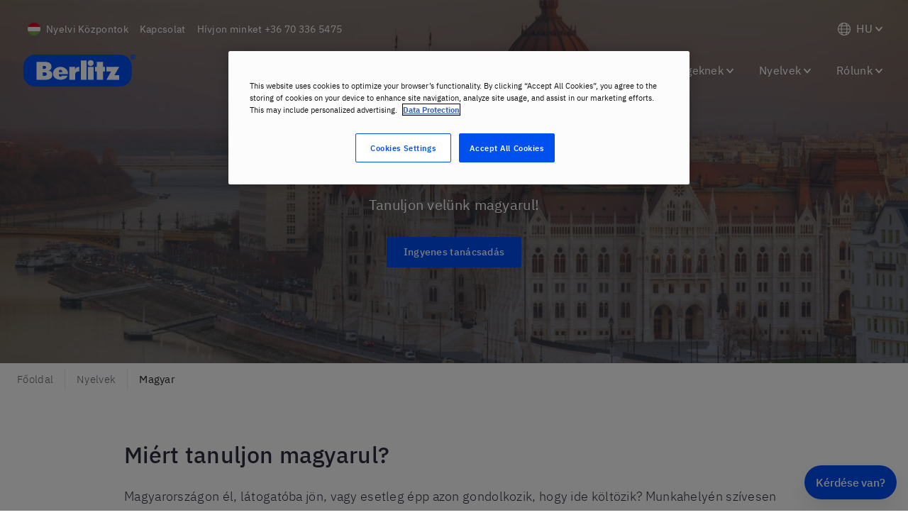

--- FILE ---
content_type: text/javascript
request_url: https://www.berlitz.com/hu-hu/assets/components-ModularBlockContentArea-6d59911833c43ff73fd3.js
body_size: 555
content:
(window.__LOADABLE_LOADED_CHUNKS__=window.__LOADABLE_LOADED_CHUNKS__||[]).push([[52],{txfK:function(n,l,e){"use strict";e.r(l);var i=e("q1tI"),t=e.n(i),o=e("ienC"),a=e.n(o),r=e("myMG");l.default=function(n){var l,e,o=n.align_center,d=n.call_to_action,c=void 0===d?[{}]:d,_=n.content,u=n.disablePaddingTop,g=n.image,f=n.section_background_color,A=n.full_width,b=n.wrapped,p=Object(i.useMemo)((function(){return Object(r.getBackgroundColor)(f)}),[f]),s=c[0],v=s.internal_link,w=s.external_link,L=s.label;return t.a.createElement(a.a,{alignCenter:o,backgroundColor:p,disablePaddingTop:u,innerHTML:_,image:g,wrapped:b,callToActionText:L||(null==v||null===(l=v[0])||void 0===l?void 0:l.title),callToActionHref:w||(null==v||null===(e=v[0])||void 0===e?void 0:e.url),fullWidth:A})}}}]);

--- FILE ---
content_type: text/javascript
request_url: https://www.berlitz.com/hu-hu/assets/52e60ecd9da70bac2471c8344aaa357ab77d7d69-5643ab2d4601dbb7bb42.js
body_size: 9535
content:
(window.__LOADABLE_LOADED_CHUNKS__=window.__LOADABLE_LOADED_CHUNKS__||[]).push([[4],{"3K7E":function(e,t){e.exports=[{region:"Africa & Middle East",countries:[{name:"Algeria",code:"dz",languages:["en","fr","ar"],url:[{en:"",fr:"",ar:""}]},{name:"Bahrain",code:"bh",languages:["en"],url:[{en:"https://www.berlitz-bahrain.com/en"}]},{name:"Israel",code:"il",languages:["en","he"],url:[{en:"",he:""}]},{name:"Jordan",code:"jo",languages:["en"],url:[{en:"https://www.berlitz-jo.com"}]},{name:"Kenya",code:"ke",languages:["en"],url:[{en:"https://www.berlitzeastafrica.com"}]},{name:"Lebanon",code:"lb",languages:["en"],url:[{en:"https://www.berlitz-lebanon.com"}]},{name:"Morocco",code:"ma",languages:["en","fr"],url:[{en:"",fr:""}]},{name:"Qatar",code:"qa",languages:["en","ar"],url:[{en:"https://www.berlitz-qatar.com",ar:"https://www.berlitz-qatar.com/ar"}]},{name:"Saudi Arabia",code:"sa",languages:["en","ar"],url:[{en:"https://www.berlitz.com/en-sa",ar:"https://www.berlitz.com/ar-sa"}]},{name:"Tunisia",code:"tn",languages:["fr"],url:[{fr:"https://berlitz-tunis.tn/"}]},{name:"Türkiye",code:"tr",languages:["en","tr"],url:[{en:"https://www.berlitz-ankara.com/en-tr",tr:"https://www.berlitz-ankara.com/tr-tr"}]},{name:"United Arab Emirates",code:"ae",languages:["en","ar"],url:[{en:"",ar:""}]}]},{region:"Americas & the Carribean",countries:[{name:"Argentina",code:"ar",languages:["en","es"],url:[{en:"",es:""}]},{name:"Brazil",code:"br",languages:["en","pt"],url:[{en:"",pt:""}]},{name:"Canada",code:"ca",languages:["en","fr"],url:[{en:"",fr:""}]},{name:"Chile",code:"cl",languages:["es"],url:[{es:""}]},{name:"Colombia",code:"co",languages:["en","es"],url:[{en:"",es:""}]},{name:"Costa Rica",code:"cr",languages:["es"],url:[{es:"https://berlitzca.com"}]},{name:"Dominican Republic",code:"do",languages:["es"],url:[{es:"https://www.berlitz.com.do"}]},{name:"Ecuador",code:"ec",languages:["en","es"],url:[{en:"",es:""}]},{name:"El Salvador",code:"sv",languages:["en","es"],url:[{en:"",es:""}]},{name:"Guatemala",code:"gt",languages:["es"],url:[{es:"https://berlitzca.com"}]},{name:"Mexico",code:"mx",languages:["en","es"],url:[{en:"",es:""}]},{name:"Nicaragua",code:"ni",languages:["en","es"],url:[{en:"",es:""}]},{name:"Panama",code:"pa",languages:["es"],url:[{es:"https://berlitzca.com"}]},{name:"Paraguay",code:"py",languages:["es"],url:[{es:"https://www.berlitz.com.py"}]},{name:"Peru",code:"pe",languages:["es"],url:[{es:""}]},{name:"Puerto Rico",code:"pr",languages:["es"],url:[{es:""}]},{name:"Uruguay",code:"uy",languages:["en","es"],url:[{en:"",es:""}]},{name:"United States",code:"us",languages:["en","es"],url:[{en:"https://www.berlitz.com",es:"https://www.berlitz.com/es-us"}]},{name:"Venezuela",code:"ve",languages:["en","es"],url:[{en:"",es:""}]}]},{region:"Asia & Pacific",countries:[{name:"Australia",code:"au",languages:["en","ja"],url:[{en:"",ja:""}]},{name:"China",code:"cn",languages:["en","zh-hans"],url:[{en:"","zh-hans":""}]},{name:"Hong Kong",code:"hk",languages:["en"],url:[{en:"https://www.berlitzhongkongonline.com"}]},{name:"India",code:"in",languages:["en"],url:[{en:"https://www.berlitz-gurgaon.in"}]},{name:"Indonesia",code:"id",languages:["en","id"],url:[{en:"",id:""}]},{name:"Japan",code:"jp",languages:["ja"],url:[{ja:""}]},{name:"South Korea",code:"kr",languages:["ko"],url:[{ko:"https://www.berlitzkoreaonline.com"}]},{name:"Pakistan",code:"pk",languages:["en"],url:[{en:"https://www.berlitz.com.pk"}]},{name:"Philippines",code:"ph",languages:["en"],url:[{en:"https://www.berlitzph.com"}]},{name:"Singapore",code:"sg",languages:["en"],url:[{en:"https://www.berlitzsingaporeonline.com"}]},{name:"Taiwan",code:"tw",languages:["en"],url:[{en:"https://www.berlitztaiwan.com"}]},{name:"Thailand",code:"th",languages:["th"],url:[{th:"https://www.berlitzthailandonline.com/th"}]}]},{region:"Europe",countries:[{name:"Armenia",code:"am",languages:["en","hy"],url:[{en:"",hy:""}]},{name:"Austria",code:"at",languages:["en","de"],url:[{en:"",de:""}]},{name:"Belgium",code:"be",languages:["en","fr","nl"],url:[{en:"",fr:"",nl:""}]},{name:"Bosnia and Herzegovina",code:"ba",languages:["bs"],url:[{bs:"https://berlitzbanjaluka.com"}]},{name:"Bulgaria",code:"bg",languages:["en","bg"],url:[{en:"https://www.berlitz.bg/en",bg:"https://www.berlitz.bg"}]},{name:"Croatia",code:"hr",languages:["en","hr"],url:[{en:"https://www.berlitz.hr/en/",hr:"https://www.berlitz.hr/"}]},{name:"Czech Republic",code:"cz",languages:["en","cs"],url:[{en:"",cs:""}]},{name:"Denmark",code:"dk",languages:["en","da"],url:[{en:"",da:""}]},{name:"Finland",code:"fi",languages:["en","fi"],url:[{en:"",fi:""}]},{name:"France",code:"fr",languages:["en","fr"],url:[{en:"",fr:""}]},{name:"Germany",code:"de",languages:["en","de"],url:[{en:"",de:""}]},{name:"Greece",code:"gr",languages:["en","gr"],url:[{en:"https://berlitz.gr/en/homepage",gr:"https://berlitz.gr"}]},{name:"Hungary",code:"hu",languages:["en","hu"],url:[{en:"",hu:""}]},{name:"Ireland",code:"ie",languages:["en"],url:[{en:"https://berlitz-dublin.ie"}]},{name:"Italy",code:"it",languages:["en","it"],url:[{en:"",it:""}]},{name:"Latvia",code:"lv",languages:["en","lv","ru"],url:[{en:"",lv:"",ru:""}]},{name:"Luxembourg",code:"lu",languages:["en","fr","de"],url:[{en:"",fr:"",de:""}]},{name:"Malta",code:"mt",languages:["en"],url:[{en:"https://elamalta.com"}]},{name:"Netherlands",code:"nl",languages:["en","nl"],url:[{en:"",nl:""}]},{name:"Norway",code:"no",languages:["en","no"],url:[{en:"",no:""}]},{name:"Poland",code:"pl",languages:["en","pl"],url:[{en:"",pl:""}]},{name:"Portugal",code:"pt",languages:["pt"],url:[{pt:"https://berlitz.pt"}]},{name:"Romania",code:"ro",languages:["en","ro"],url:[{en:"",ro:""}]},{name:"Serbia",code:"rs",languages:["sr"],url:[{sr:"https://www.berlitz.co.rs"}]},{name:"Slovakia",code:"sk",languages:["en","sk"],url:[{en:"https://berlitzbratislava.sk/?lang=en",sk:"https://berlitzbratislava.sk"}]},{name:"Slovenia",code:"si",languages:["en","sl"],url:[{en:"",sl:""}]},{name:"Spain",code:"es",languages:["en","es","ca"],url:[{en:"",es:"",ca:""}]},{name:"Sweden",code:"se",languages:["en","sv"],url:[{en:"",sv:""}]},{name:"Switzerland",code:"ch",languages:["en","fr","de"],url:[{en:"",fr:"",de:""}]},{name:"United Kingdom",code:"gb",languages:["en"],url:[{en:""}]}]}]},JTqp:function(e,t,n){"use strict";var r=n("q1tI");t.a=function(e,t){var n=Object(r.useState)(),o=n[0],a=n[1];Object(r.useEffect)((function(){var e,t;a(null===(e=navigator)||void 0===e||null===(t=e.language)||void 0===t?void 0:t.toLowerCase())}));var i=null==o?void 0:o.split("-")[0],l=function(t){var n,r;return null==e||null===(n=e.edges)||void 0===n||null===(r=n.filter((function(e){var n,r;return(null==e||null===(n=e.node)||void 0===n||null===(r=n.publish_details)||void 0===r?void 0:r.locale)===t}))[0])||void 0===r?void 0:r.node};return l(t)||l(o)||l(i)||l(i+"-us")}},R4IR:function(e,t,n){"use strict";n.d(t,"c",(function(){return o})),n.d(t,"a",(function(){return a})),n.d(t,"b",(function(){return i})),n.d(t,"d",(function(){return l}));var r=n("vOnD"),o=r.default.div.withConfig({displayName:"styles__PageWrapper",componentId:"sc-1d079w9-0"})(["display:flex;flex-direction:column;justify-content:space-between;@supports (min-height:fill-available){min-height:fill-available;}@media (min-width:","){min-height:100vh;}"],(function(e){return e.theme.breakpoints.md})),a=r.default.main.withConfig({displayName:"styles__PageContent",componentId:"sc-1d079w9-1"})(["display:flex;flex-direction:column;flex-grow:1;"]),i=r.default.div.withConfig({displayName:"styles__PageInner",componentId:"sc-1d079w9-2"})(["display:flex;flex-direction:column;flex-grow:1;"]),l=r.default.img.withConfig({displayName:"styles__PartnerLogo",componentId:"sc-1d079w9-3"})(["height:auto;max-height:",";margin-left:",";max-width:110px;@media (min-width:","){height:auto;max-height:",";max-width:205px;}@media (min-width:","){height:auto;max-height:",";max-width:380px;}"],(function(e){return e.theme.space.lg}),(function(e){return e.theme.space.md}),(function(e){return e.theme.breakpoints.sm}),(function(e){return e.theme.space.xl}),(function(e){return e.theme.breakpoints.md}),(function(e){return e.theme.space.xxxl}))},SYCN:function(e,t,n){"use strict";var r=n("q1tI"),o=n.n(r),a=n("3K7E"),i=n.n(a),l=n("eYdq");t.a=function(){var e=function(e,t){var n=e.url.find((function(e){return e[t]}));return n?n[t]:"https://www.berlitz.com/"+t+"-"+e.code},t=i.a.map((function(e){return e.countries.length%4})).map((function(e){return 0===e?0:4-e}));return o.a.createElement(l.r,null,i.a.map((function(n,r){return o.a.createElement(o.a.Fragment,{key:r},o.a.createElement(l.m,null,n.region),o.a.createElement(l.b,null,n.countries.map((function(t,n){return o.a.createElement(l.c,{key:"country-"+n},o.a.createElement(l.k,{src:"https://hatscripts.github.io/circle-flags/flags/"+t.code+".svg"}),o.a.createElement(l.d,null,t.name," ",t.languages.length>0?"- ":"",t.languages.map((function(n,r){return o.a.createElement(l.n,{key:r},o.a.createElement(l.t,{href:e(t,n)},o.a.createElement(l.u,null,n.toUpperCase())),r<t.languages.length-1?" / ":"")}))))})),Array.from({length:t[r]||0}).map((function(e,t){return o.a.createElement(l.c,{key:"placeholder-"+t})}))),r+1<i.a.length&&o.a.createElement(l.s,null))})))}},XbcX:function(e,t,n){"use strict";var r=n("I+eb"),o=n("or9q"),a=n("We1y"),i=n("ewvW"),l=n("B/qT"),u=n("ZfDv");r({target:"Array",proto:!0},{flatMap:function(e){var t,n=i(this),r=l(n);return a(e),(t=u(n,0)).length=o(t,n,n,r,0,1,e,arguments.length>1?arguments[1]:void 0),t}})},c9m3:function(e,t,n){"use strict";n("RNIs")("flatMap")},eYdq:function(e,t,n){"use strict";n.d(t,"r",(function(){return i})),n.d(t,"m",(function(){return l})),n.d(t,"b",(function(){return u})),n.d(t,"c",(function(){return c})),n.d(t,"d",(function(){return s})),n.d(t,"k",(function(){return d})),n.d(t,"n",(function(){return m})),n.d(t,"s",(function(){return p})),n.d(t,"t",(function(){return h})),n.d(t,"u",(function(){return g})),n.d(t,"q",(function(){return f})),n.d(t,"o",(function(){return b})),n.d(t,"j",(function(){return w})),n.d(t,"p",(function(){return v})),n.d(t,"i",(function(){return x})),n.d(t,"e",(function(){return y})),n.d(t,"f",(function(){return z})),n.d(t,"g",(function(){return k})),n.d(t,"h",(function(){return E})),n.d(t,"l",(function(){return _})),n.d(t,"a",(function(){return C}));var r=n("vOnD"),o=n("Yq8J"),a=n("Wbzz"),i=r.default.div.withConfig({displayName:"style__RegionWrapper",componentId:"sc-4ztuej-0"})(["margin-bottom:",";widht:100%;max-width:1350px;margin:0 auto;padding-bottom:",";"],(function(e){return e.theme.space.lg}),(function(e){return e.theme.space.xxxl})),l=r.default.h2.withConfig({displayName:"style__H2",componentId:"sc-4ztuej-1"})(["font-size:",";margin-top:",";margin-bottom:",";padding-left:",";padding-top:0;font-weight:500;@media (max-width:","){padding-left:",";}"],(function(e){return e.theme.fontSize.xl}),(function(e){return e.theme.space.xxxl}),(function(e){return e.theme.space.xxl}),(function(e){return e.theme.space.xxxl}),(function(e){return e.theme.breakpoints.sm}),(function(e){return e.theme.space.xl})),u=r.default.div.withConfig({displayName:"style__CountriesWrapper",componentId:"sc-4ztuej-2"})(["column-count:4;column-gap:",";margin-bottom:",";padding-left:",";@media (max-width:","){column-count:3;padding-left:",";}@media (max-width:","){column-count:2;padding-left:",";}@media (max-width:","){column-count:1;padding-left:",";}"],(function(e){return e.theme.space.xxl}),(function(e){return e.theme.space.lg}),(function(e){return e.theme.space.xxxl}),(function(e){return e.theme.breakpoints.lg}),(function(e){return e.theme.space.xxl}),(function(e){return e.theme.breakpoints.md}),(function(e){return e.theme.space.xl}),(function(e){return e.theme.breakpoints.sm}),(function(e){return e.theme.space.md})),c=r.default.div.withConfig({displayName:"style__Country",componentId:"sc-4ztuej-3"})(["break-inside:avoid;display:block;margin-bottom:",";display:flex;align-items:center;"],(function(e){return e.theme.space.lg})),s=r.default.div.withConfig({displayName:"style__CountryName",componentId:"sc-4ztuej-4"})(["font-size:",";"],(function(e){return e.theme.fontSize.sm})),d=r.default.img.withConfig({displayName:"style__FlagCircle",componentId:"sc-4ztuej-5"})(["width:20px !important;margin-right:",";"],(function(e){return e.theme.space.md})),m=r.default.span.withConfig({displayName:"style__Language",componentId:"sc-4ztuej-6"})([""]),p=r.default.hr.withConfig({displayName:"style__Spacer",componentId:"sc-4ztuej-7"})(["width:95%;border 1px solid lightgray;height:1px;"]),h=Object(r.default)(a.Link).withConfig({displayName:"style__StyledLink",componentId:"sc-4ztuej-8"})(["text-decoration:none;flex-grow:1;height:100%;margin-bottom:",";"],(function(e){return e.theme.space.lg})),g=r.default.span.withConfig({displayName:"style__UnderlineCta",componentId:"sc-4ztuej-9"})([""," font-size:",";"],o.linkStyle,(function(e){return e.theme.fontSize.sm})),f=r.default.div.withConfig({displayName:"style__ModalWrapper",componentId:"sc-4ztuej-10"})(["width:100%;height:75px;background-color:#f6f6f6;top:0;z-index:3;display:flex;justify-content:center;align-items:center;position:fixed;box-shadow:0 4px 6px rgba(0,0,0,0.08),0 8px 20px rgba(0,0,0,0.12);& + *{margin-top:",";}@media (max-width:480px){height:150px;padding-top:15px;margin-top:0;& + *{margin-top:",";}}@media (min-width:481px) and (max-width:767px){height:150px;padding-top:15px;margin-top:0;& + *{margin-top:",";}}@media (min-width:768px) and (max-width:1024px){width:100%;}@media (min-width:1025px) and (max-width:1199px){width:100%;}"],(function(e){return"us"===e.region?"20px":"75px"}),(function(e){return"us"===e.region?"90px":"150px"}),(function(e){return"us"===e.region?"100px":"150px"})),b=r.default.div.withConfig({displayName:"style__ModalContent",componentId:"sc-4ztuej-11"})(["width:1050px;position:relative;display:flex;z-index:1;justify-content:space-between;align-items:center;@media (max-width:480px){width:90%;flex-direction:column;justify-content:center;align-items:center;margin-top:-3%;}@media (min-width:481px) and (max-width:767px){width:90%;height:80%;margin-top:10px;flex-direction:column;align-items:baseline;}@media (min-width:768px) and (max-width:1024px){width:90%;}@media (min-width:1025px) and (max-width:1199px){width:85%;}"]),w=r.default.div.withConfig({displayName:"style__FieldWrapper",componentId:"sc-4ztuej-12"})(["width:370px;display:flex;justify-content:space-between;align-items:center;button{overflow:hidden;white-space:nowrap;}@media (max-width:480px){width:100%;margin-top:5%;justify-content:space-between;button{max-width:40%;}}@media (min-width:481px) and (max-width:767px){width:100%;margin-bottom:3%;margin-top:10px;justify-content:space-between;button{max-width:40%;}}@media (min-width:768px) and (max-width:1024px){width:350px;button{width:auto;}}@media (min-width:1025px) and (max-width:1199px){width:360px;button{width:auto;}}"]),v=r.default.p.withConfig({displayName:"style__ModalDescription",componentId:"sc-4ztuej-13"})(["max-width:550px;white-space:pre-wrap;word-break:break-word;@media (max-width:480px){width:85%;margin-left:",";}@media (min-width:481px) and (max-width:767px){width:85%;margin-left:",";align-self:",";}@media (min-width:768px) and (max-width:1024px){width:45%;}@media (min-width:1025px) and (max-width:1199px){width:55%;}"],(function(e){return e.isRtlLocale?"15%":"-15%"}),(function(e){return e.isRtlLocale?"15%":"-15%"}),(function(e){return e.isRtlLocale?"start":"unset"})),x=r.default.div.withConfig({displayName:"style__DropdownWrapper",componentId:"sc-4ztuej-14"})(["position:relative;display:inline-block;width:230px;border-radius:4px;@media (max-width:480px){width:57%;}@media (min-width:481px) and (max-width:767px){width:62%;}@media (min-width:768px) and (max-width:1024px){width:60%;}@media (min-width:1025px) and (max-width:1199px){width:60%;}"]),y=r.default.div.withConfig({displayName:"style__DropdownButton",componentId:"sc-4ztuej-15"})(["padding:0 5px;border:1px solid ",";border-bottom:",";border-radius:",";cursor:pointer;display:flex;justify-content:space-between;align-items:center;background:white;user-select:none;"],(function(e){return e.openDropdown?"#004FEF":"#ccc"}),(function(e){return e.openDropdown?"0":"1px solid #ccc"}),(function(e){return e.openDropdown?"4px 4px 0 0":"4px"})),z=r.default.div.withConfig({displayName:"style__DropdownContent",componentId:"sc-4ztuej-16"})(["position:absolute;top:100%;left:0;width:100%;border:1px solid ",";border-top:",";border-radius:0 0 4px 4px;background:white;user-select:none;&:hover{background:#f1f1f1;}"],(function(e){return e.openDropdown?"#004FEF":"#ccc"}),(function(e){return e.openDropdown?"0":"1px solid #ccc"})),k=r.default.div.withConfig({displayName:"style__DropdownItem",componentId:"sc-4ztuej-17"})(["padding:10px;cursor:pointer;display:flex;align-items:center;gap:8px;max-width:100%;max-height:45px;overflow:hidden;white-space:nowrap;text-overflow:ellipsis;"]),E=r.default.span.withConfig({displayName:"style__DropdownItemText",componentId:"sc-4ztuej-18"})(["overflow:hidden;white-space:nowrap;text-overflow:ellipsis;display:block;flex:1;"]),_=r.default.img.withConfig({displayName:"style__FlagCircleIcon",componentId:"sc-4ztuej-19"})(["width:20px !important;"]),C=r.default.span.withConfig({displayName:"style__CloseModalButton",componentId:"sc-4ztuej-20"})(["font-size:20px;cursor:pointer;color:#61626d;@media (max-width:480px){position:absolute;top:0;right:",";}@media (min-width:481px) and (max-width:767px){position:absolute;top:0;right:",";}@media (min-width:768px) and (max-width:1024px){margin-left:",";}@media (min-width:1025px) and (max-width:1199px){margin-left:",";}"],(function(e){return e.isRtlLocale?"97%":"0"}),(function(e){return e.isRtlLocale?"97%":"0"}),(function(e){return e.isRtlLocale?"0":"20px"}),(function(e){return e.isRtlLocale?"0":"20px"}))},suxl:function(e,t,n){"use strict";n("XbcX"),n("c9m3");var r=n("q1tI"),o=n.n(r),a=n("8JVD"),i=n.n(a),l=n("3K7E"),u=n.n(l),c=[{code:"dz",url:"https://berlitz.com/ar-dz"},{code:"eg",url:"https://www.berlitzegypt.com"},{code:"ma",url:"https://berlitz.com/fr-ma"},{code:"tn",url:""},{code:"ar",url:"https://berlitz.com/es-ar"},{code:"cr",url:"https://berlitzca.com"},{code:"mx",url:"https://berlitz.com/es-mx"},{code:"pr",url:"https://berlitz.com/es-pr"},{code:"br",url:"https://berlitz.com/pt-br"},{code:"do",url:"https://www.berlitz.com.do"},{code:"ni",url:"https://berlitz.com/es-ni"},{code:"us",url:"https://www.berlitz.com"},{code:"ca",url:"https://berlitz.com/en-ca"},{code:"ec",url:"https://berlitz.com/es-ec"},{code:"pa",url:"https://berlitzca.com"},{code:"uy",url:"https://berlitz.com/es-uy"},{code:"cl",url:"https://berlitz.com/es-cl"},{code:"sv",url:"https://berlitz.com/es-sv"},{code:"py",url:"https://www.berlitz.com.py"},{code:"ve",url:"https://berlitz.com/es-ve"},{code:"co",url:"https://berlitz.com/es-co"},{code:"gt",url:"https://berlitzca.com"},{code:"pe",url:"https://berlitz.com/es-pe"},{code:"am",url:"https://berlitz.com/hy-am"},{code:"hk",url:"https://www.berlitzhongkongonline.com"},{code:"jp",url:"https://berlitz.com/ja-jp"},{code:"sg",url:"https://www.berlitzsingaporeonline.com"},{code:"au",url:"https://berlitz.com/en-au"},{code:"in",url:"https://www.berlitz-gurgaon.in"},{code:"pk",url:"https://www.berlitz.com.pk"},{code:"kr",url:"https://www.berlitzkoreaonline.com"},{code:"cn",url:"https://berlitz.com/zh-hans-cn"},{code:"id",url:"https://berlitz.com/id-id"},{code:"ph",url:"https://www.berlitzph.com"},{code:"th",url:"https://www.berlitzthailandonline.com/th"},{code:"at",url:"https://berlitz.com/de-at"},{code:"fr",url:"https://berlitz.com/fr-fr"},{code:"lu",url:"https://berlitz.com/fr-lu"},{code:"rs",url:"https://www.berlitz.co.rs"},{code:"be",url:"https://berlitz.com/fr-be"},{code:"de",url:"https://berlitz.com/de-de"},{code:"mt",url:"https://elamalta.com"},{code:"sk",url:"https://berlitzbratislava.sk"},{code:"bg",url:"https://www.berlitz.bg"},{code:"gr",url:"https://berlitz.gr"},{code:"nl",url:"https://berlitz.com/nl-nl"},{code:"si",url:"https://berlitz.com/sl-si"},{code:"hr",url:"https://berlitz.com/hr-hr"},{code:"hu",url:"https://berlitz.com/hu-hu"},{code:"no",url:"https://berlitz.com/no-no"},{code:"es",url:"https://berlitz.com/es-es"},{code:"cz",url:"https://berlitz.com/cs-cz"},{code:"ie",url:"https://berlitz-dublin.ie"},{code:"pl",url:"https://berlitz.com/pl-pl"},{code:"se",url:"https://berlitz.com/sv-se"},{code:"dk",url:"https://berlitz.com/da-dk"},{code:"it",url:"https://berlitz.com/it-it"},{code:"pt",url:"https://berlitz.pt"},{code:"ch",url:"https://berlitz.com/de-ch"},{code:"fi",url:"https://berlitz.com/fi-fi"},{code:"lv",url:"https://berlitz.com/lv-lv"},{code:"ro",url:"https://berlitz.com/ro-ro"},{code:"gb",url:"https://berlitz.com/en-gb"},{code:"bh",url:"https://www.berlitz-bahrain.com/en"},{code:"lb",url:"https://www.berlitz-lebanon.com"},{code:"qa",url:"https://www.berlitz-qatar.com/ar"},{code:"tr",url:"https://www.berlitz-ankara.com/tr-tr"},{code:"il",url:"https://berlitz.com/he-il"},{code:"om",url:"https://www.berlitz-jo.com"},{code:"sa",url:"https://www.berlitzcenter-ksa.com"},{code:"ae",url:"https://berlitz.com/ar-ae"},{code:"jo",url:"https://www.berlitz-jo.com"}],s=n("yDJ3"),d=n.n(s),m=n("yS2i"),p=n("eYdq"),h=n("U4gR"),g=n.n(h),f=n("x41A"),b=n.n(f);t.a=function(e){var t,n,a,l,s=e.settings,h=e.region,f=e.isRtlLocale,w=Object(r.useState)(!1),v=w[0],x=w[1],y=Object(r.useState)(""),z=y[0],k=y[1],E=Object(r.useState)(!1),_=E[0],C=E[1],S=Object(r.useState)(""),I=S[0],j=S[1],N=Object(r.useState)(!1),O=N[0],R=N[1],A="";"undefined"!=typeof window&&(A=(null===(a=document)||void 0===a||null===(l=a.location)||void 0===l?void 0:l.href)||"");var L=Object(m.a)({url:A}),B=d()(L,"cloudfront-viewer-country",""),D=["/international","/choose-country-region"].some((function(e){return A.includes(e)}));Object(r.useEffect)((function(){var e=window.localStorage.getItem("countryCode");e&&k(e.toLowerCase());var t=null==B?void 0:B.toLowerCase();t&&t!==(null==e?void 0:e.toLowerCase())&&(window.localStorage.setItem("countryCode",t),k(t))}),[B]),Object(r.useEffect)((function(){var e=localStorage.getItem("countrySelectModalClosed"),t=localStorage.getItem("modalSelectedOption");("true"===e||t)&&x(!0)}),[]);var q=(null===(t=u.a.flatMap((function(e){return e.countries})).find((function(e){return e.code.toLowerCase()===z})))||void 0===t?void 0:t.name)||null,T=(null===(n=c.find((function(e){return e.code.toLowerCase()===z})))||void 0===n?void 0:n.url)||"";Object(r.useEffect)((function(){if(z){var e,t=(null===(e=u.a.flatMap((function(e){return e.countries})).find((function(e){return e.code.toLowerCase()===z})))||void 0===e?void 0:e.name)||null;j(t||(null==s?void 0:s.other_option)),setTimeout((function(){D||C(!0)}),800)}}),[z]);var M=Object(r.useMemo)((function(){return!v&&_&&(null==s?void 0:s.enable_modal)&&z!==h&&!D}),[v,_,null==s?void 0:s.enable_modal,z,h,D]);return Object(r.useEffect)((function(){var e=document.querySelector("[data-key='max-top-nav--mobile']"),t=document.querySelector("[data-key='max-header--sticky']");e&&t&&!D&&(M?(e.style.top="150px",t.style.top="75px"):(e.style.top="0",t.style.top="0"))}),[M]),v||!_||null==s||!s.enable_modal||z===h||D?null:o.a.createElement(p.q,{region:h},o.a.createElement(p.o,null,o.a.createElement(p.p,{isRtlLocale:f},s.modal_description),o.a.createElement(p.j,{isRtlLocale:f},o.a.createElement(p.i,null,o.a.createElement(p.e,{openDropdown:O,onClick:function(){return R(!!q&&!O)}},o.a.createElement(p.g,null,I===q&&o.a.createElement(p.l,{src:"https://hatscripts.github.io/circle-flags/flags/"+z+".svg"}),o.a.createElement(p.h,null,I)),q&&o.a.createElement("span",{style:{padding:"8px"}},O?o.a.createElement(b.a,{size:"xxs",color:"brand02"}):o.a.createElement(g.a,{size:"xxs",color:"brand02"}))),O&&o.a.createElement(p.f,{openDropdown:O},o.a.createElement(p.g,{onClick:function(){j(I===q?null==s?void 0:s.other_option:q),R(!1)}},I!==q&&o.a.createElement(p.l,{src:"https://hatscripts.github.io/circle-flags/flags/"+q+".svg"}),I===q?null==s?void 0:s.other_option:q))),o.a.createElement(i.a,{onClick:function(){var e=I===q?T:"https://berlitz.com/choose-country-region";localStorage.setItem("modalSelectedOption",I),window.location.href=e}},s.button_text)),o.a.createElement(p.a,{isRtlLocale:f,onClick:function(){x(!0),C(!1),localStorage.setItem("countrySelectModalClosed","true")}},"✕")))}},"uZS/":function(e,t,n){"use strict";var r=n("q1tI"),o=n.n(r),a=n("MKeS"),i=n("vOnD"),l=n("hFWp"),u=n("V4qU"),c=n.n(u),s=n("y/M0"),d=n("x09e"),m=n("JTqp"),p=n("+uCx"),h=n("myMG"),g=n("llgx"),f=n("R4IR"),b=n("SYCN"),w=n("suxl"),v=Object(a.default)({resolved:{},chunkName:function(){return"berlitz-button"},isReady:function(e){var t=this.resolve(e);return!0===this.resolved[t]&&!!n.m[t]},importAsync:function(){return Promise.resolve().then(n.t.bind(null,"8JVD",7))},requireAsync:function(e){var t=this,n=this.resolve(e);return this.resolved[n]=!1,this.importAsync(e).then((function(e){return t.resolved[n]=!0,e}))},requireSync:function e(t){var r=this.resolve(t);return n(r)},resolve:function e(){return"8JVD"}}),x=Object(a.default)({resolved:{},chunkName:function(){return"containers-Breadcrumbs"},isReady:function(e){var t=this.resolve(e);return!0===this.resolved[t]&&!!n.m[t]},importAsync:function(){return n.e(69).then(n.bind(null,"X8ub"))},requireAsync:function(e){var t=this,n=this.resolve(e);return this.resolved[n]=!1,this.importAsync(e).then((function(e){return t.resolved[n]=!0,e}))},requireSync:function e(t){var r=this.resolve(t);return n(r)},resolve:function e(){return"X8ub"}}),y=Object(a.default)({resolved:{},chunkName:function(){return"containers-Footer"},isReady:function(e){var t=this.resolve(e);return!0===this.resolved[t]&&!!n.m[t]},importAsync:function(){return Promise.all([n.e(0),n.e(71)]).then(n.bind(null,"C91s"))},requireAsync:function(e){var t=this,n=this.resolve(e);return this.resolved[n]=!1,this.importAsync(e).then((function(e){return t.resolved[n]=!0,e}))},requireSync:function e(t){var r=this.resolve(t);return n(r)},resolve:function e(){return"C91s"}}),z=Object(a.default)({resolved:{},chunkName:function(){return"containers-Head"},isReady:function(e){var t=this.resolve(e);return!0===this.resolved[t]&&!!n.m[t]},importAsync:function(){return Promise.all([n.e(1),n.e(0),n.e(72)]).then(n.bind(null,"L03j"))},requireAsync:function(e){var t=this,n=this.resolve(e);return this.resolved[n]=!1,this.importAsync(e).then((function(e){return t.resolved[n]=!0,e}))},requireSync:function e(t){var r=this.resolve(t);return n(r)},resolve:function e(){return"L03j"}}),k=Object(a.default)({resolved:{},chunkName:function(){return"containers-TopNav"},isReady:function(e){var t=this.resolve(e);return!0===this.resolved[t]&&!!n.m[t]},importAsync:function(){return Promise.all([n.e(0),n.e(7),n.e(73)]).then(n.bind(null,"cwvs"))},requireAsync:function(e){var t=this,n=this.resolve(e);return this.resolved[n]=!1,this.importAsync(e).then((function(e){return t.resolved[n]=!0,e}))},requireSync:function e(t){var r=this.resolve(t);return n(r)},resolve:function e(){return"cwvs"}}),E=Object(a.default)({resolved:{},chunkName:function(){return"components-SnipcartIcon"},isReady:function(e){var t=this.resolve(e);return!0===this.resolved[t]&&!!n.m[t]},importAsync:function(){return n.e(66).then(n.bind(null,"4LRm"))},requireAsync:function(e){var t=this,n=this.resolve(e);return this.resolved[n]=!1,this.importAsync(e).then((function(e){return t.resolved[n]=!0,e}))},requireSync:function e(t){var r=this.resolve(t);return n(r)},resolve:function e(){return"4LRm"}}),_=Object(a.default)({resolved:{},chunkName:function(){return"berlitz-gatsby-theme-blitz-src-containers-CountryRedirect"},isReady:function(e){var t=this.resolve(e);return!0===this.resolved[t]&&!!n.m[t]},importAsync:function(){return Promise.all([n.e(0),n.e(41)]).then(n.bind(null,"fnsd"))},requireAsync:function(e){var t=this,n=this.resolve(e);return this.resolved[n]=!1,this.importAsync(e).then((function(e){return t.resolved[n]=!0,e}))},requireSync:function e(t){var r=this.resolve(t);return n(r)},resolve:function e(){return"fnsd"}}),C=Object(a.default)({resolved:{},chunkName:function(){return"containers-Alerts"},isReady:function(e){var t=this.resolve(e);return!0===this.resolved[t]&&!!n.m[t]},importAsync:function(){return Promise.all([n.e(0),n.e(68)]).then(n.bind(null,"KDpx"))},requireAsync:function(e){var t=this,n=this.resolve(e);return this.resolved[n]=!1,this.importAsync(e).then((function(e){return t.resolved[n]=!0,e}))},requireSync:function e(t){var r=this.resolve(t);return n(r)},resolve:function e(){return"KDpx"}}),S=Object(a.default)({resolved:{},chunkName:function(){return"LandingPageNav"},isReady:function(e){var t=this.resolve(e);return!0===this.resolved[t]&&!!n.m[t]},importAsync:function(){return Promise.all([n.e(0),n.e(7),n.e(17)]).then(n.bind(null,"q1VG"))},requireAsync:function(e){var t=this,n=this.resolve(e);return this.resolved[n]=!1,this.importAsync(e).then((function(e){return t.resolved[n]=!0,e}))},requireSync:function e(t){var r=this.resolve(t);return n(r)},resolve:function e(){return"q1VG"}}),I=Object(a.default)({resolved:{},chunkName:function(){return"berlitz-gatsby-theme-blitz-src-modular-blocks-components-ModularBlockForm"},isReady:function(e){var t=this.resolve(e);return!0===this.resolved[t]&&!!n.m[t]},importAsync:function(){return Promise.all([n.e(0),n.e(2)]).then(n.bind(null,"azVI"))},requireAsync:function(e){var t=this,n=this.resolve(e);return this.resolved[n]=!1,this.importAsync(e).then((function(e){return t.resolved[n]=!0,e}))},requireSync:function e(t){var r=this.resolve(t);return n(r)},resolve:function e(){return"azVI"}}),j=Object(a.default)({resolved:{},chunkName:function(){return"berlitz-floating-action-button"},isReady:function(e){var t=this.resolve(e);return!0===this.resolved[t]&&!!n.m[t]},importAsync:function(){return n.e(40).then(n.t.bind(null,"+hVR",7))},requireAsync:function(e){var t=this,n=this.resolve(e);return this.resolved[n]=!1,this.importAsync(e).then((function(e){return t.resolved[n]=!0,e}))},requireSync:function e(t){var r=this.resolve(t);return n(r)},resolve:function e(){return"+hVR"}}),N=function(e){var t,n,a,c,N,O,R,A,L,B,D,q,T,M,P,F,U,G,H,K,V,W,J,X,Y,Z,Q,$,ee,te,ne,re,oe,ae,ie,le,ue=e.data,ce=e.pageContext,se=e.blitzConfig,de=e.children,me=ce.landingPageHomeLink,pe=ce.blocks,he=ce.popups,ge=void 0===he?[]:he,fe=ce.breadcrumbs,be=ce.contentType,we=ce.countrySelectorOptions,ve=void 0===we?[]:we,xe=ce.customTitle,ye=ce.featuredImage,ze=ce.featuredImageAlt,ke=ce.floatingActionButtonEnabled,Ee=ce.enableCustomStickyCtaButton,_e=ce.formMap,Ce=ce.homeUrl,Se=ce.id,Ie=ce.isHome,je=ce.isRtlLocale,Ne=ce.landingPage,Oe=ce.LANGUAGES,Re=ce.locale,Ae=ce.lp_language_toggle,Le=ce.lp_partner_logo,Be=ce.lpBannerButton,De=ce.lpMenuButton,qe=ce.lpMenuPhone,Te=ce.lpMenuPhoneCtaText,Me=ce.marketingKeys,Pe=ce.nodeShowDefaultForm,Fe=ce.pageBannerCta,Ue=ce.kidsCampsBanner,Ge=ce.pageSeo,He=ce.subtitle,Ke=ce.template,Ve=ce.title,We=ce.translations,Je=ce.url,Xe=ce.uid,Ye=ce.floatingCtaButton,Ze=(null==ce||null===(t=ce.LANGUAGES)||void 0===t||null===(n=t[Re])||void 0===n?void 0:n.override)||Re.replace(/-[a-z]{2}/g,"-"+se.REGION),Qe=Ke&&Ke in p.a,$e=Object(d.a)(Ke,(null==pe?void 0:pe.length)>0,pe),et=(null===p.a||void 0===p.a?void 0:p.a[Ke])||{},tt=et.disableBreadcrumbs,nt=et.excludeForm,rt=et.modularBlocksBeforeComponent,ot=et.noBanner,at=et.disableExitLinks,it=void 0===at?Ne:at,lt=et.modularBlocksInCustomTemplate,ut=!nt&&Pe&&!Ne&&!!_e,ct=(null==Fe?void 0:Fe.disableCtaButton)||Ne||nt;l.a.dir=je?"rtl":"ltr";var st=Object(r.useState)(Re.split("-")[0]),dt=st[0],mt=st[1];Object(r.useEffect)((function(){return mt(Re.split("-")[0])}),[]);var pt=Object(r.useState)("initial"),ht=pt[0],gt=pt[1],ft=(null===(a=ue.settings)||void 0===a||null===(c=a.countryRedirectModal)||void 0===c||null===(N=c[0])||void 0===N?void 0:N.enableCountryRedirect)||!1,bt=function(){return(null==pe?void 0:pe.length)>0?o.a.createElement(h.default,{blocks:pe,formMap:_e,commonProps:{contentType:be,DISABLE_PREFIX:se.DISABLE_PREFIX,FORM_ENDPOINT:se.FORM_ENDPOINT,homeUrl:Ce,id:Se,pageLocale:Ze,isRtlLocale:je,pageTitle:Ve,REGION:se.REGION,url:Je,setHubSpotState:gt,hubSpotState:ht}}):null},wt=(null===(O=ue.settings)||void 0===O||null===(R=O.snipcartSettings)||void 0===R||null===(A=R[0])||void 0===A?void 0:A.enableSnipcart)&&o.a.createElement(E,null),vt=it?o.a.createElement(S,{locale:dt,phoneNumbers:qe,phoneCallToAction:Te,ctaButtonHref:null==De?void 0:De.href,ctaButtonText:null==De?void 0:De.title,translations:Ae||Qe?We:[],logoHref:me?Ce:null,lpPartnerLogo:null==Le?void 0:Le.url}):o.a.createElement(k,{homeUrl:Ce,isTopNavDark:ot,navigationData:ue.navigation,pageLocale:Ze,setLangCode:mt,translations:We,url:Je,topRightComponents:wt,region:se.REGION}),xt=null==ue||null===(L=ue.settings)||void 0===L||null===(B=L.countrySelectModal)||void 0===B?void 0:B[0];return o.a.createElement(i.ThemeProvider,{theme:l.a},o.a.createElement(g.a,{pageLocale:Re,messages:Object.assign({},ue.translations,ue.translationsValidation,{ecommerce:ue.translationsEcommerce,countrySelector:Object(m.a)(ue.translationsCountrySelector,Re),countries:Object(m.a)(ue.translationsCountries,Re)})},o.a.createElement(o.a.Fragment,null,o.a.createElement(z,{description:Ge.description,imageUrl:Ge.imageUrl,langCode:dt,marketingKeys:Me,noFollow:ce.noIndexStack||Ge.noFollow,noIndex:ce.noIndexStack||Ge.noIndex,pageLocale:Re,isRtlLocale:je,pathName:Ge.pathName,region:se.REGION,title:Ge.title||Ve,canonical:Ge.canonical,translations:We,pageUid:Xe,template:Ke,cookieConsentID:null===(D=ue.settings)||void 0===D?void 0:D.cookieConsentID,enableCustomStickyCtaButton:Ee}),o.a.createElement(f.c,null,o.a.createElement(f.b,null,o.a.createElement(C,{region:se.REGION,countrySelectorOptions:ve,alertsDismissible:ce.alertsDismissible,alertsNonDismissible:ce.alertsNonDismissible,cookieBannerEnabled:null===(q=ue.settings)||void 0===q||null===(T=q.cookiesBanner)||void 0===T||null===(M=T[0])||void 0===M?void 0:M.bannerEnabled,cookieAlertText:null===(P=ue.settings)||void 0===P||null===(F=P.cookiesBanner)||void 0===F||null===(U=F[0])||void 0===U?void 0:U.bannerText,cookieButtonText:null===(G=ue.settings)||void 0===G||null===(H=G.cookiesBanner)||void 0===H||null===(K=H[0])||void 0===K?void 0:K.buttonText,template:Ke,popups:ge,formMap:_e,formEndpoint:se.FORM_ENDPOINT,url:Je}),xt&&o.a.createElement(w.a,{region:se.REGION,settings:xt,isRtlLocale:je}),!Ie&&ft&&o.a.createElement(_,{region:se.REGION,pageLocale:Re,homeUrl:Ce,pageUrl:Je,isHome:Ie,countryRedirectMessage:null===(V=ue.settings)||void 0===V||null===(W=V.countryRedirectModal)||void 0===W||null===(J=W[0])||void 0===J?void 0:J.countryRedirectMessage,acceptButtonText:null===(X=ue.settings)||void 0===X||null===(Y=X.countryRedirectModal)||void 0===Y||null===(Z=Y[0])||void 0===Z?void 0:Z.acceptButtonText,declineButtonText:null===(Q=ue.settings.countryRedirectModal)||void 0===Q||null===($=Q[0])||void 0===$?void 0:$.declineButtonText}),ot?vt:o.a.createElement(s.default,{pageLocale:Re,backgroundImageSrc:ye,backgroundImageAlt:ze,bannerAlignment:null===(ee=ce.banner)||void 0===ee||null===(te=ee[0])||void 0===te?void 0:te.banner_alignment,ctaData:ct?null:Fe,flipText:Ie,large:Ie,kidsCampsBanner:Ue,navigationWidgetData:ue.navigationWidget,showNavWidget:!se.DISABLE_COURSE_WIZARD&&Ie,subtitle:He,title:xe||Ve,topNavComponent:vt,pageTemplate:Ke,enableBannerLangSelect:null===(ne=ce.banner)||void 0===ne||null===(re=ne[0])||void 0===re?void 0:re.enable_banner_language_selector,bannerLangSelect:null===(oe=ce.banner)||void 0===oe||null===(ae=oe[0])||void 0===ae?void 0:ae.banner_language_select,backgroundColor:null===(ie=ce.banner)||void 0===ie||null===(le=ie[0])||void 0===le?void 0:le.section_background_color},!Ie&&(null==Be?void 0:Be.title)&&(null==Be?void 0:Be.href)&&o.a.createElement(u.TextAlign,{align:"center"},o.a.createElement(v,{as:"a",href:Be.href,inlineBlock:!0},Be.title))),!Ie&&!tt&&!it&&o.a.createElement(x,{backgroundColor:$e.background,crumbs:fe,homeUrl:Ce,isTextLight:$e.isTextLight,pageLocale:Re,pageTitle:Ve,pageUrl:Je}),o.a.createElement(f.a,null,!lt&&rt&&o.a.createElement(bt,null),Qe&&o.a.createElement(p.a[Ke].component,Object.assign({},ue,ce,{LANGUAGES:Oe,PageModularBlocks:bt})),!lt&&!rt&&o.a.createElement(bt,null),de,ut&&o.a.createElement(I,{id:ce.defaultFormBlockId||"contact-form",section_background_color:"Brand Primary",url:Je,fields:_e.default.fields,formRules:_e.default.formRules,hiddenFields:_e.default.hiddenFields,block_id:ce.defaultFormBlockId,formLabels:ce.defaultFormFormLabels,hidden:ce.defaultFormHidden,modal:ce.defaultFormModal,pageLocale:Re,subtitle:ce.defaultFormSubtitle,title:ce.defaultFormTitle,afterFormText:_e.default.afterFormText,FORM_ENDPOINT:se.FORM_ENDPOINT,REGION:se.REGION,ENVIRONMENT:se.ENVIRONMENT}),"/choose-country-region"===Je&&o.a.createElement(b.a,null))),o.a.createElement(y,{data:ue.footer,homeUrl:Ce,removeExits:it,translations:We}),ke&&!nt&&o.a.createElement(j,{text:Ye.floatingActionButtonText,href:Ye.floatingActionButtonHref,as:"a"})))))};t.a=N},x41A:function(e,t,n){"use strict";Object.defineProperty(t,"__esModule",{value:!0}),t.default=void 0;var r=o(n("q1tI"));function o(e){return e&&e.__esModule?e:{default:e}}function a(e){return(a="function"==typeof Symbol&&"symbol"==typeof Symbol.iterator?function(e){return typeof e}:function(e){return e&&"function"==typeof Symbol&&e.constructor===Symbol&&e!==Symbol.prototype?"symbol":typeof e})(e)}function i(e,t){return!t||"object"!==a(t)&&"function"!=typeof t?function(e){if(void 0===e)throw new ReferenceError("this hasn't been initialised - super() hasn't been called");return e}(e):t}function l(e){return(l=Object.setPrototypeOf?Object.getPrototypeOf:function(e){return e.__proto__||Object.getPrototypeOf(e)})(e)}function u(e,t){return(u=Object.setPrototypeOf||function(e,t){return e.__proto__=t,e})(e,t)}var c=function(e){function t(e){var n;return function(e,t){if(!(e instanceof t))throw new TypeError("Cannot call a class as a function")}(this,t),(n=i(this,l(t).call(this,e))).name="IconArrowButtonUp",n.icon=r.default.createElement("svg",{viewBox:"0 0 24 24",width:"1em",height:"1em",focusable:"false","aria-hidden":"true",role:"presentation"},r.default.createElement("path",{className:"arrow-button-up_svg__path0",d:"M23.751 16.793L12.767 4.322a1.066 1.066 0 00-1.539 0L.249 16.793a.987.987 0 00.107 1.414l1.85 1.557a1.028 1.028 0 001.438-.111l8.165-9.453a.25.25 0 01.379 0l8.168 9.45a1.021 1.021 0 00.7.349 1 1 0 00.741-.238l1.851-1.558a.989.989 0 00.107-1.414z"})),n}return function(e,t){if("function"!=typeof t&&null!==t)throw new TypeError("Super expression must either be null or a function");e.prototype=Object.create(t&&t.prototype,{constructor:{value:e,writable:!0,configurable:!0}}),t&&u(e,t)}(t,e),t}(o(n("/xcK")).default);t.default=c}}]);

--- FILE ---
content_type: text/javascript
request_url: https://www.berlitz.com/hu-hu/assets/containers-Head-a63bceae61e5b8012f37.js
body_size: 5809
content:
/*! For license information please see containers-Head-a63bceae61e5b8012f37.js.LICENSE.txt */
(window.__LOADABLE_LOADED_CHUNKS__=window.__LOADABLE_LOADED_CHUNKS__||[]).push([[72],{"4m8x":function(e,t,n){},L03j:function(e,t,n){"use strict";n.r(t);var o=n("q1tI"),a=n.n(o),r=n("bT9L"),i=n.n(r),l=n("TNMV"),c=n("gUcQ"),s=(n("4m8x"),n("UxMS"),n("vOnD")),u=Object(s.css)([""]),d=Object(s.createGlobalStyle)(['html{scroll-padding-top:70px;}body{font-family:"IBM Plex Sans","Noto Sans","Helvetica Neue",Arial,sans-serif;font-display:fallback;font-size:16px;font-weight:300;letter-spacing:0.3px;line-height:1.4;',"}#nprogress{pointer-events:none;}#nprogress .bar{background:",";position:fixed;z-index:10;top:0;left:0;width:100%;height:4px;}.grecaptcha-badge{bottom:85px !important;z-index:99 !important;}.ww{display:inline-block;}",""],(function(e){return e.rtl&&Object(s.css)(["direction:rtl;unicode-bidi:embed;"])}),(function(e){return e.theme.colors.brandSecondary}),u),m=function(){return null},f=n("HqiT"),p=n.n(f),h={ar:"ar",af:"af",am:"am",hy:"hy",az:"az",eu:"eu",bn:"bn",bg:"bg",ca:"ca","en-ca":"en","zh-hk":"zh-HK","zh-cn":"zh-CN","zh-tw":"zh-TW",hr:"hr",cs:"cs",da:"da",nl:"nl","en-gb":"en-GB",en:"en","en-us":"en",et:"et",fil:"fil",fi:"fi",fr:"fr","fr-ca":"fr-CA",gl:"gl",ka:"ka",de:"de","de-at":"de-AT","de-ch":"de-CH",el:"el",gu:"gu",iw:"iw",hi:"hi",hu:"hu",is:"is",id:"id",it:"it",ja:"ja","en-jp":"ja","ja-jp":"ja","en-il":"en-il","he-il":"he-il",kn:"kn",ko:"ko",lo:"lo",lv:"lv",lt:"lt",ms:"ms",ml:"ml",mr:"mr",mn:"mn",no:"no",fa:"fa",pl:"pl",pt:"pt","pt-br":"pt-BR","pt-pt":"pt-PT",ro:"ro",ru:"ru",sr:"sr",si:"si",sk:"sk",sl:"sl",es:"es","es-mx":"es-419","es-cl":"es-419",sw:"sw",sv:"sv",ta:"ta",te:"te",th:"th",tr:"tr",uk:"uk",ur:"ur",vi:"vi",zu:"zu",default:"en"},g=n("Wbzz"),b=["click","mousemove","keydown","DOMMouseScroll","mousewheel","mousedown","touchstart","touchmove","focus"],y=function(){var e=Object(o.useState)(!1),t=e[0],n=e[1],a=function(){b.forEach((function(e){window.removeEventListener(e,r)}))},r=function(){n(!0),a()};return Object(o.useEffect)((function(){return window.grecaptcha||t?(n(!0),function(){return a()}):(b.forEach((function(e){window.addEventListener(e,r)})),function(){return a()})}),[]),t},v=n("HftZ");if("undefined"!=typeof window&&n("SR+s")('a[href*="#"]:not([href*="max-level-chart"])',{speed:1e3,speedAsDuration:!0,updateURL:!1,offset:window.outerWidth>768?90:64}),"function"==typeof Node&&Node.prototype){var w=Node.prototype.removeChild;Node.prototype.removeChild=function(e){return e.parentNode!==this?e:w.apply(this,arguments)};var E=Node.prototype.insertBefore;Node.prototype.insertBefore=function(e,t){return t&&t.parentNode!==this?(console&&console.error("Cannot insert before a reference node from a different parent",t,this),e):E.apply(this,arguments)}}t.default=function(e){var t,n,r=e.description,s=e.imageUrl,u=e.langCode,f=e.marketingKeys,b=e.noFollow,w=e.noIndex,E=e.pageLocale,S=e.isRtlLocale,O=e.pathName,A=e.siteName,x=void 0===A?"Berlitz":A,k=e.title,C=e.translations,j=e.pageUid,L=e.canonical,M=e.template,N=e.cookieConsentID,q=Object(o.useContext)(v.b).recaptchaKey,z=y(),_=Object(g.useStaticQuery)("1590406072"),T=((null==_||null===(t=_.sitePlugin)||void 0===t?void 0:t.pluginOptions)||{}).DEFAULT_LOCALE_CONTENTSTACK,I=void 0===T?"en":T,H=s?p()(s,1200,630):"",U=Object(o.useMemo)((function(){return Object(c.stripHtmlTags)(k)}),[k]),D=Object(o.useMemo)((function(){return function(e,t){var n=[];return e&&n.push("noindex"),t&&n.push("nofollow"),n.join(",")}(w,b)}),[w,b]),F=L||"https://www.berlitz.com"+O,R=h[I],P=(null==E||null===(n=E.split("-"))||void 0===n?void 0:n[0])||null;return a.a.createElement(a.a.Fragment,null,a.a.createElement(i.a,{htmlAttributes:{lang:P}},a.a.createElement("title",null,U),a.a.createElement("meta",{name:"title",content:U}),a.a.createElement("meta",{name:"description",content:r}),a.a.createElement("meta",{property:"og:title",content:U}),a.a.createElement("meta",{property:"og:site_name",content:"Berlitz"}),a.a.createElement("meta",{property:"og:description",content:r}),a.a.createElement("meta",{property:"og:image",content:H}),a.a.createElement("meta",{property:"og:url",content:F}),a.a.createElement("meta",{property:"og:type",content:"website"}),a.a.createElement("meta",{name:"twitter:card",content:"summary_large_image"}),a.a.createElement("meta",{name:"twitter:title",content:U}),a.a.createElement("meta",{name:"twitter:description",content:r}),a.a.createElement("meta",{name:"twitter:image",content:H}),(null==f?void 0:f.google_site_verification)&&a.a.createElement("meta",{name:"google-site-verification",content:f.google_site_verification}),D&&a.a.createElement("meta",{name:"robots",content:D}),w&&a.a.createElement("meta",{name:"googlebot",content:"noindex"}),a.a.createElement("link",{rel:"canonical",href:F}),z&&a.a.createElement("script",{defer:!0,src:"https://www.google.com/recaptcha/api.js?render="+q+"&hl="+R}),N&&a.a.createElement("script",{src:"https://cdn.cookielaw.org/scripttemplates/otSDKStub.js",type:"text/javascript","data-domain-script":N}),N&&a.a.createElement("script",{type:"text/javascript"},"function OptanonWrapper() ")),a.a.createElement(m,{description:r,imageUrl:s,langCode:u,noFollow:b,noIndex:w,pageLocale:E,pathName:O,siteName:x,title:k,translations:C,pageUid:j,template:M,canonical:F}),a.a.createElement(l.GlobalStyleReset,null),a.a.createElement(l.GlobalStyle,null),a.a.createElement(d,{rtl:S}))}},"SR+s":function(e,t,n){(function(n){var o,a;window.Element&&!Element.prototype.closest&&(Element.prototype.closest=function(e){var t,n=(this.document||this.ownerDocument).querySelectorAll(e),o=this;do{for(t=n.length;0<=--t&&n.item(t)!==o;);}while(t<0&&(o=o.parentElement));return o}),function(){function e(e,t){t=t||{bubbles:!1,cancelable:!1,detail:void 0};var n=document.createEvent("CustomEvent");return n.initCustomEvent(e,t.bubbles,t.cancelable,t.detail),n}"function"!=typeof window.CustomEvent&&(e.prototype=window.Event.prototype,window.CustomEvent=e)}(),function(){for(var e=0,t=["ms","moz","webkit","o"],n=0;n<t.length&&!window.requestAnimationFrame;++n)window.requestAnimationFrame=window[t[n]+"RequestAnimationFrame"],window.cancelAnimationFrame=window[t[n]+"CancelAnimationFrame"]||window[t[n]+"CancelRequestAnimationFrame"];window.requestAnimationFrame||(window.requestAnimationFrame=function(t,n){var o=(new Date).getTime(),a=Math.max(0,16-(o-e)),r=window.setTimeout((function(){t(o+a)}),a);return e=o+a,r}),window.cancelAnimationFrame||(window.cancelAnimationFrame=function(e){clearTimeout(e)})}(),a=void 0!==n?n:"undefined"!=typeof window?window:this,void 0===(o=function(){return function(e){"use strict";var t={ignore:"[data-scroll-ignore]",header:null,topOnEmptyHash:!0,speed:500,speedAsDuration:!1,durationMax:null,durationMin:null,clip:!0,offset:0,easing:"easeInOutCubic",customEasing:null,updateURL:!0,popstate:!0,emitEvents:!0},n=function(){var e={};return Array.prototype.forEach.call(arguments,(function(t){for(var n in t){if(!t.hasOwnProperty(n))return;e[n]=t[n]}})),e},o=function(e){"#"===e.charAt(0)&&(e=e.substr(1));for(var t,n=String(e),o=n.length,a=-1,r="",i=n.charCodeAt(0);++a<o;){if(0===(t=n.charCodeAt(a)))throw new InvalidCharacterError("Invalid character: the input contains U+0000.");r+=1<=t&&t<=31||127==t||0===a&&48<=t&&t<=57||1===a&&48<=t&&t<=57&&45===i?"\\"+t.toString(16)+" ":128<=t||45===t||95===t||48<=t&&t<=57||65<=t&&t<=90||97<=t&&t<=122?n.charAt(a):"\\"+n.charAt(a)}return"#"+r},a=function(){return Math.max(document.body.scrollHeight,document.documentElement.scrollHeight,document.body.offsetHeight,document.documentElement.offsetHeight,document.body.clientHeight,document.documentElement.clientHeight)},r=function(t,n,o){0===t&&document.body.focus(),o||(t.focus(),document.activeElement!==t&&(t.setAttribute("tabindex","-1"),t.focus(),t.style.outline="none"),e.scrollTo(0,n))},i=function(t,n,o,a){if(n.emitEvents&&"function"==typeof e.CustomEvent){var r=new CustomEvent(t,{bubbles:!0,detail:{anchor:o,toggle:a}});document.dispatchEvent(r)}};return function(l,c){var s,u,d,m,f={cancelScroll:function(e){cancelAnimationFrame(m),m=null,e||i("scrollCancel",s)},animateScroll:function(o,l,c){f.cancelScroll();var u=n(s||t,c||{}),p="[object Number]"===Object.prototype.toString.call(o),h=p||!o.tagName?null:o;if(p||h){var g=e.pageYOffset;u.header&&!d&&(d=document.querySelector(u.header));var b,y,v,w,E,S,O,A,x=function(t){return t?(n=t,parseInt(e.getComputedStyle(n).height,10)+t.offsetTop):0;var n}(d),k=p?o:function(t,n,o,r){var i=0;if(t.offsetParent)for(;i+=t.offsetTop,t=t.offsetParent;);return i=Math.max(i-n-o,0),r&&(i=Math.min(i,a()-e.innerHeight)),i}(h,x,parseInt("function"==typeof u.offset?u.offset(o,l):u.offset,10),u.clip),C=k-g,j=a(),L=0,M=(b=C,v=(y=u).speedAsDuration?y.speed:Math.abs(b/1e3*y.speed),y.durationMax&&v>y.durationMax?y.durationMax:y.durationMin&&v<y.durationMin?y.durationMin:parseInt(v,10));0===e.pageYOffset&&e.scrollTo(0,0),O=o,A=u,p||history.pushState&&A.updateURL&&history.pushState({smoothScroll:JSON.stringify(A),anchor:O.id},document.title,O===document.documentElement?"#top":"#"+O.id),"matchMedia"in e&&e.matchMedia("(prefers-reduced-motion)").matches?r(o,Math.floor(k),!1):(i("scrollStart",u,o,l),f.cancelScroll(!0),e.requestAnimationFrame((function t(n){var a,c,s;w||(w=n),L+=n-w,S=g+C*(c=E=1<(E=0===M?0:L/M)?1:E,"easeInQuad"===(a=u).easing&&(s=c*c),"easeOutQuad"===a.easing&&(s=c*(2-c)),"easeInOutQuad"===a.easing&&(s=c<.5?2*c*c:(4-2*c)*c-1),"easeInCubic"===a.easing&&(s=c*c*c),"easeOutCubic"===a.easing&&(s=--c*c*c+1),"easeInOutCubic"===a.easing&&(s=c<.5?4*c*c*c:(c-1)*(2*c-2)*(2*c-2)+1),"easeInQuart"===a.easing&&(s=c*c*c*c),"easeOutQuart"===a.easing&&(s=1- --c*c*c*c),"easeInOutQuart"===a.easing&&(s=c<.5?8*c*c*c*c:1-8*--c*c*c*c),"easeInQuint"===a.easing&&(s=c*c*c*c*c),"easeOutQuint"===a.easing&&(s=1+--c*c*c*c*c),"easeInOutQuint"===a.easing&&(s=c<.5?16*c*c*c*c*c:1+16*--c*c*c*c*c),a.customEasing&&(s=a.customEasing(c)),s||c),e.scrollTo(0,Math.floor(S)),function(t,n){var a=e.pageYOffset;if(t==n||a==n||(g<n&&e.innerHeight+a)>=j)return f.cancelScroll(!0),r(o,n,p),i("scrollStop",u,o,l),!(m=w=null)}(S,k)||(m=e.requestAnimationFrame(t),w=n)})))}}},p=function(t){if(!t.defaultPrevented&&!(0!==t.button||t.metaKey||t.ctrlKey||t.shiftKey)&&"closest"in t.target&&(u=t.target.closest(l))&&"a"===u.tagName.toLowerCase()&&!t.target.closest(s.ignore)&&u.hostname===e.location.hostname&&u.pathname===e.location.pathname&&/#/.test(u.href)){var n,a;try{n=o(decodeURIComponent(u.hash))}catch(t){n=o(u.hash)}if("#"===n){if(!s.topOnEmptyHash)return;a=document.documentElement}else a=document.querySelector(n);(a=a||"#top"!==n?a:document.documentElement)&&(t.preventDefault(),function(t){if(history.replaceState&&t.updateURL&&!history.state){var n=e.location.hash;n=n||"",history.replaceState({smoothScroll:JSON.stringify(t),anchor:n||e.pageYOffset},document.title,n||e.location.href)}}(s),f.animateScroll(a,u))}},h=function(e){if(null!==history.state&&history.state.smoothScroll&&history.state.smoothScroll===JSON.stringify(s)){var t=history.state.anchor;"string"==typeof t&&t&&!(t=document.querySelector(o(history.state.anchor)))||f.animateScroll(t,null,{updateURL:!1})}};return f.destroy=function(){s&&(document.removeEventListener("click",p,!1),e.removeEventListener("popstate",h,!1),f.cancelScroll(),m=d=u=s=null)},function(){if(!("querySelector"in document&&"addEventListener"in e&&"requestAnimationFrame"in e&&"closest"in e.Element.prototype))throw"Smooth Scroll: This browser does not support the required JavaScript methods and browser APIs.";f.destroy(),s=n(t,c||{}),d=s.header?document.querySelector(s.header):null,document.addEventListener("click",p,!1),s.updateURL&&s.popstate&&e.addEventListener("popstate",h,!1)}(),f}}(a)}.apply(t,[]))||(e.exports=o)}).call(this,n("yLpj"))},TNMV:function(e,t,n){"use strict";Object.defineProperty(t,"__esModule",{value:!0}),t.GlobalStyleReset=t.GlobalStyle=void 0;var o,a,r=n("vOnD");function i(e,t){return t||(t=e.slice(0)),Object.freeze(Object.defineProperties(e,{raw:{value:Object.freeze(t)}}))}var l=(0,r.css)(["font-family:'IBM Plex Sans','Helvetica Neue',Arial,sans-serif;"]),c=(0,r.createGlobalStyle)(o||(o=i(['\n  html[dir="rtl"] {\n    ul, ol {\n      padding-left: 0;\n      padding-right: ',";\n\n      li:before {\n        left: 0;\n        right: ",";\n      }\n    }\n  }\n\n  body {\n    letter-spacing: ",";\n    ","\n    font-size: ",";\n    font-weight: ",";\n    letter-spacing: 0.3px;\n    font-display: fallback;\n  }\n\n  ::-moz-selection {\n    color: ",";\n    background-color: ",";\n  }\n\n  ::selection {\n    color: ",";\n    background-color: ",";\n  }\n"])),(function(e){return e.theme.space.xl}),(function(e){var t=e.theme;return"-".concat(t.typography.li.bulletLeft)}),(function(e){return e.theme.letterSpacing.default||0}),l,(function(e){return e.theme.fontSize.xs}),(function(e){return e.theme.fontWeight.regular}),(function(e){return e.theme.colors.brandSecondaryContrast}),(function(e){return e.theme.colors.brandSecondary}),(function(e){return e.theme.colors.brandSecondaryContrast}),(function(e){return e.theme.colors.brandSecondary}));t.GlobalStyle=c;var s=(0,r.createGlobalStyle)(a||(a=i(["\n  html {\n    box-sizing: border-box;\n  }\n  *, *:before, *:after {\n    box-sizing: inherit;\n  }\n\n  html, body, div, span, applet, object, iframe,\n  h1, h2, h3, h4, h5, h6, p, blockquote, pre,\n  a, abbr, acronym, address, big, cite, code,\n  del, dfn, em, img, ins, kbd, q, s, samp,\n  small, strike, strong, sub, sup, tt, var,\n  b, u, i, center,\n  dl, dt, dd, ol, ul, li,\n  fieldset, form, label, legend,\n  table, caption, tbody, tfoot, thead, tr, th, td,\n  article, aside, canvas, details, embed, \n  figure, figcaption, footer, header, hgroup, \n  menu, nav, output, ruby, section, summary,\n  time, mark, audio, video {\n    margin: 0;\n    padding: 0;\n    border: 0;\n    font-size: 100%;\n    font: inherit;\n    vertical-align: baseline;\n  }\n\n  article, aside, details, figcaption, figure, \n  footer, header, hgroup, menu, nav, section {\n    display: block;\n  }\n\n  body {\n    line-height: 1;\n    font-variant-ligatures: none;\n  }\n\n  ol, ul {\n    list-style: none;\n  }\n\n  blockquote, q {\n    quotes: none;\n  }\n\n  blockquote:before, blockquote:after,\n  q:before, q:after {\n    content: '';\n    content: none;\n  }\n  \n  table {\n    border-collapse: collapse;\n    border-spacing: 0;\n  }\n\n  img {\n    display: block;\n  }\n\n  button, select {\n    appearance: none;\n    border: none;\n    font: inherit;\n    letter-spacing: inherit;\n    background-color: transparent;\n    padding: 0;\n  }\n\n  textarea, input {\n    font: inherit;\n  }\n"])));t.GlobalStyleReset=s},UxMS:function(e,t,n){},gUcQ:function(e,t,n){"use strict";Object.defineProperty(t,"__esModule",{value:!0}),t.default=t.stripHtmlTags=void 0;var o=function(e){return e.replace(/(<([^>]+)>)/gi,"")};t.stripHtmlTags=o;var a=o;t.default=a}}]);

--- FILE ---
content_type: text/javascript
request_url: https://www.berlitz.com/hu-hu/assets/component---node-modules-berlitz-gatsby-theme-blitz-src-layouts-base-layout-index-jsx-5bf6f366884c228fa735.js
body_size: 545
content:
(window.__LOADABLE_LOADED_CHUNKS__=window.__LOADABLE_LOADED_CHUNKS__||[]).push([[43],{"2Rh8":function(t,e,o){"use strict";o.r(e);var n=o("q1tI"),a=o.n(n),i=o("uZS/"),r=o("HftZ"),u=o("uKEZ"),c=o("p46w"),s=o.n(c),m=o("og10"),l=function(t){try{var e=Object(m.a)(t),o=Object(u.getUrlParam)("utm_source",window.location.href),n=Object(u.getUrlParam)("utm_medium",window.location.href),a=Object(u.getUrlParam)("utm_campaign",window.location.href),i=Object(u.getUrlParam)("utm_term",window.location.href);if("EMEA"===e||["br","cl","co","mx","us"].includes(t.toLowerCase()))o&&sessionStorage.setItem("utmSource",o),n&&sessionStorage.setItem("utmMedium",n),a&&sessionStorage.setItem("utmCampaign",a),i&&sessionStorage.setItem("utmTerm",i);else{var r={expires:3};o&&s.a.set("utmSource",o,r),n&&s.a.set("utmMedium",n,r),a&&s.a.set("utmCampaign",a,r),i&&s.a.set("utmTerm",i,r)}}catch(c){console.log(c)}},f=o("NBZm"),g=function(){var t=window.location.hash;if(""!=t){var e=document.getElementById(null==t?void 0:t.replace("#",""));if(!e)return;window.scrollTo({top:e.offsetTop-61,behavior:"smooth"})}};e.default=function(t){var e=t.data,o=t.pageContext;return Object(n.useEffect)((function(){l(e.blitzConfig.pluginOptions.REGION),Object(f.a)()}),[]),Object(n.useEffect)((function(){window.location.hash&&scroll(0,0);var t=setTimeout((function(){scroll(0,0)}),1);return function(){return clearTimeout(t)}}),[]),Object(n.useEffect)((function(){var t=setTimeout((function(){g()}),500);return function(){return clearTimeout(t)}}),[]),a.a.createElement(r.b.Provider,{value:r.a},a.a.createElement(i.a,{data:e,pageContext:o,blitzConfig:e.blitzConfig.pluginOptions}))}}}]);

--- FILE ---
content_type: text/javascript
request_url: https://www.berlitz.com/hu-hu/assets/components-ModularBlockCards-96ea74ea27e107ca1523.js
body_size: 2794
content:
(window.__LOADABLE_LOADED_CHUNKS__=window.__LOADABLE_LOADED_CHUNKS__||[]).push([[51],{"+2Jg":function(e,t,n){"use strict";function a(e){return(a="function"==typeof Symbol&&"symbol"==typeof Symbol.iterator?function(e){return typeof e}:function(e){return e&&"function"==typeof Symbol&&e.constructor===Symbol&&e!==Symbol.prototype?"symbol":typeof e})(e)}n("BIHw"),n("QGkA"),Object.defineProperty(t,"__esModule",{value:!0}),t.default=void 0;var r=function(e){if(e&&e.__esModule)return e;if(null===e||"object"!==a(e)&&"function"!=typeof e)return{default:e};var t=_();if(t&&t.has(e))return t.get(e);var n={},r=Object.defineProperty&&Object.getOwnPropertyDescriptor;for(var l in e)if(Object.prototype.hasOwnProperty.call(e,l)){var i=r?Object.getOwnPropertyDescriptor(e,l):null;i&&(i.get||i.set)?Object.defineProperty(n,l,i):n[l]=e[l]}n.default=e,t&&t.set(e,n);return n}(n("q1tI")),l=m(n("GEU7")),i=n("U8Qx"),o=n("REIf"),u=m(n("8JVD")),d=n("QyDz"),c=m(n("vNQI")),f=m(n("yi2Z")),s=n("oNfa"),g=m(n("gNbh"));function m(e){return e&&e.__esModule?e:{default:e}}function _(){if("function"!=typeof WeakMap)return null;var e=new WeakMap;return _=function(){return e},e}var y=function(e){var t=e.condition,n=e.wrapper,a=e.children;return t?n(a):a},p=function(e){var t=e.text,n=e.textAlign,a=e.subtitle,l=e.highlight,o=e.isTitleH3;return r.default.createElement(r.default.Fragment,null,t&&r.default.createElement(i.P,{fontWeight:"bold",highlight:l,size:"lg","data-key":"cards__card-text",textAlign:n,isTitleH3:o},r.default.createElement(i.TextAlign,{align:n},t)),a&&r.default.createElement(i.RichText,{dangerouslySetInnerHTML:{__html:a}}))},b=function(e){var t=e.backgroundColor,n=e.cards,a=e.cardsAsRows,m=void 0!==a&&a,_=e.containerWidth,b=void 0===_?"lg":_,v=e.disablePaddingBottom,h=e.disablePaddingTop,x=e.flat,k=e.largeCards,S=e.size,E=void 0===S?"lg":S,w=e.subtitle,C=e.title,A=e.ctaAsLink,I=n.length%3==1&&1!==n.length,O=(0,r.useMemo)((function(){return k||m?6:I?3:4}),[]);return r.default.createElement(o.Section,{backgroundColor:t,disablePaddingBottom:v,disablePaddingTop:h,size:E},r.default.createElement(s.StyledGrid,null,(C||w)&&r.default.createElement(d.Row,{center:"lg"},r.default.createElement(d.Col,{xs:12,lg:9},r.default.createElement(i.TextAlign,{align:"center"},C&&r.default.createElement(i.H2,{"data-key":"cards__heading"},C),w&&r.default.createElement(s.SubText,{"data-key":"cards__subtext"},w)),r.default.createElement(f.default,{size:"xl",breakpoints:{lg:"md"}}))),r.default.createElement(d.Row,{center:"lg"},r.default.createElement(d.Col,{xs:12,lg:{md:9,lg:12}[b]},r.default.createElement(d.Row,{center:"lg"},n.map((function(e,t){return r.default.createElement(s.StyledCol,{xs:12,sm:6,lg:O,key:"feature-card-".concat(e.imageSrc,"-").concat(t)},r.default.createElement(y,{condition:e.url,wrapper:function(t){return r.default.createElement(s.CardLink,{href:e.url,target:(0,g.default)(e.url)?"_blank":"_self","data-key":"cards__card-link"},t)}},r.default.createElement(l.default,{flat:x,image:e.imageSrc&&(0,c.default)(e.imageSrc,640,480),imageAltText:e.imageSrc&&(e.imageAlt||""),cta:e.url&&e.ctaText&&(A?r.default.createElement(s.Link,{href:e.url,to:e.url},e.ctaText):r.default.createElement(u.default,{"data-key":"cards__card-cta__button",as:"span"},e.ctaText)),borderColor:e.borderColor,row:m,youtubeVideoId:e.youtubeVideoId,containImage:e.containImage,hideContent:e.hideContent,idAttr:e.idAttr},r.default.createElement(p,{text:e.text,textAlign:e.textAlign,subtitle:e.subtitle,highlight:e.highlight,isTitleH3:e.isTitleH3}))))})))))))};t.default=b},mf2j:function(e,t,n){"use strict";n.r(t);n("BIHw"),n("QGkA");var a=n("q1tI"),r=n.n(a),l=n("+2Jg"),i=n.n(l),o=n("myMG");t.default=function(e){var t=e.cards,n=void 0===t?[]:t,l=e.disablePaddingTop,u=e.flat,d=e.large_cards,c=e.row,f=e.section_background_color,s=e.subtitle,g=e.title,m=e.isRtlLocale,_=e.cta_as_link,y=e.REGION,p=Object(a.useMemo)((function(){return Object(o.getBackgroundColor)(f)}),[f]),b=Object(a.useMemo)((function(){return n.map((function(e){var t=null==y?void 0:y.includes("els"),n=e.page_reference,a=e.exclude_internal_ref_image||!1,l=Array.isArray(n)?n[0]:null,i=e.basic_card,o=e.align_center,u=!i&&!a&&function(e,t){var n,a,r,l,i,o,u,d=(null==e||null===(n=e.image)||void 0===n?void 0:n.url)||"",c=(null==t||null===(a=t.banner)||void 0===a||null===(r=a[0])||void 0===r||null===(l=r.image)||void 0===l?void 0:l.url)||(null==t||null===(i=t.featured_image)||void 0===i?void 0:i.url)||(null==t||null===(o=t.image)||void 0===o?void 0:o.url)||(null==t||null===(u=t.product_featured_image)||void 0===u?void 0:u[0].url)||"";return d||(t?c:"")}(e,l),d=function(e,t){var n,a,r;return e.image?e.image.description:(null==t||null===(n=t.banner)||void 0===n||null===(a=n[0])||void 0===a||null===(r=a.image)||void 0===r?void 0:r.description)||""}(e,l),c=e.contain_image,f=!i&&e.card_subtitle,s=function(e){void 0===e&&(e="");return{Red:"primary",Blue:"secondary",Green:"alternate1",Purple:"alternate2"}[e]}(e.title_highlight),g=t?function(e){void 0===e&&(e="");return{Red:"brandSupporting04",Blue:"brandSecondary","Orange (ELS Only)":"brandPrimary",Green:"brandSecondary","Yellow (ELS Only)":"brandSupporting05",Purple:"brandSupporting03"}[e]}(e.title_highlight):null,_="string"==typeof e.button_link_external?e.button_link_external:null==l?void 0:l.url,p=e.title||(null==l?void 0:l.card_title)||(null==l?void 0:l.title),b=null==p?void 0:p.includes("<h3>");return{imageSrc:u,imageAlt:d,text:p?r.a.createElement("span",{dangerouslySetInnerHTML:{__html:p}}):null,subtitle:f,textAlign:o?"center":m?"right":null,url:_,ctaText:i?null:(null==e?void 0:e.call_to_action_text)||"Find Out More",youtubeVideoId:e.youtube_video_id,highlight:"primary"!==s&&s,containImage:c,idAttr:e.card_id,borderColor:g,isTitleH3:b}}))}),[n]);return r.a.createElement(i.a,{title:g?r.a.createElement("span",{dangerouslySetInnerHTML:{__html:g}}):null,subtitle:s,disablePaddingTop:l,backgroundColor:p,cards:b,largeCards:d,cardsAsRows:c,flat:u,ctaAsLink:_})}},oNfa:function(e,t,n){"use strict";Object.defineProperty(t,"__esModule",{value:!0}),t.CardLink=t.Link=t.StyledCol=t.SubText=t.StyledGrid=void 0;var a,r=(a=n("vOnD"))&&a.__esModule?a:{default:a},l=n("QyDz"),i=n("U8Qx"),o=n("REIf"),u=n("Yq8J");var d=(0,r.default)(o.Grid).withConfig({displayName:"style__StyledGrid",componentId:"sc-12f7yx3-0"})(["@media (min-width:","){margin-bottom:-",";}"],(function(e){return e.theme.breakpoints.lg}),(function(e){return e.theme.space.md}));t.StyledGrid=d;var c=(0,r.default)(i.P).withConfig({displayName:"style__SubText",componentId:"sc-12f7yx3-1"})(["margin:0 auto;max-width:",";"],(function(e){return e.theme.breakpoints.md}));t.SubText=c;var f=(0,r.default)(l.Col).withConfig({displayName:"style__StyledCol",componentId:"sc-12f7yx3-2"})(["margin:0 auto;margin-bottom:",";&:last-child{margin-bottom:0;}@media (min-width:","){margin:0;}@media (min-width:","){padding:",";}"],(function(e){return e.theme.space.lg}),(function(e){return e.theme.breakpoints.sm}),(function(e){return e.theme.breakpoints.lg}),(function(e){return e.theme.space.md}));t.StyledCol=f;var s=r.default.a.withConfig({displayName:"style__Link",componentId:"sc-12f7yx3-3"})(["",""],u.linkStyle);t.Link=s;var g=r.default.a.withConfig({displayName:"style__CardLink",componentId:"sc-12f7yx3-4"})(["text-decoration:none;"]);t.CardLink=g},vNQI:function(e,t,n){"use strict";Object.defineProperty(t,"__esModule",{value:!0}),t.default=t.resizeImage=void 0;var a=function(e){var t=arguments.length>1&&void 0!==arguments[1]?arguments[1]:768,n=arguments.length>2&&void 0!==arguments[2]?arguments[2]:"auto",a=arguments.length>3&&void 0!==arguments[3]?arguments[3]:{};if(!e.includes("images.contentstack.io"))return e;var r=a.crop,l=void 0===r||r,i=a.quality,o=void 0===i?80:i,u=a.overlay,d=void 0===u?null:u,c=a.disableSmartCrop,f="?auto=webp&format=pjpg&quality=".concat(o),s=d?"&overlay=".concat(d,"&overlay-repeat=both"):"",g="auto"!==n?"&fit=".concat(l?"crop":"bounds"):"";if(c||"auto"===n||"auto"===t){var m="&width=".concat(t),_="&height=".concat(n);return"".concat(e).concat(f).concat(m).concat(_).concat(g).concat(s)}var y=t>n?t:n,p="&width=".concat(y),b="&height=".concat(y),v="&crop=".concat(t,":").concat(n,",smart");return"".concat(e).concat(f).concat(p).concat(b).concat(g).concat(s).concat(v)};t.resizeImage=a;var r=a;t.default=r}}]);

--- FILE ---
content_type: text/javascript
request_url: https://www.berlitz.com/hu-hu/assets/components-ModularBlockTestimonialCarousel-0188a6253b6b7134683f.js
body_size: 11712
content:
(window.__LOADABLE_LOADED_CHUNKS__=window.__LOADABLE_LOADED_CHUNKS__||[]).push([[64],{"/aDz":function(e,t,n){"use strict";function r(e){return(r="function"==typeof Symbol&&"symbol"==typeof Symbol.iterator?function(e){return typeof e}:function(e){return e&&"function"==typeof Symbol&&e.constructor===Symbol&&e!==Symbol.prototype?"symbol":typeof e})(e)}Object.defineProperty(t,"__esModule",{value:!0}),t.default=void 0;var o,i,a,l,u=function(e){if(e&&e.__esModule)return e;if(null===e||"object"!==r(e)&&"function"!=typeof e)return{default:e};var t=m();if(t&&t.has(e))return t.get(e);var n={},o=Object.defineProperty&&Object.getOwnPropertyDescriptor;for(var i in e)if(Object.prototype.hasOwnProperty.call(e,i)){var a=o?Object.getOwnPropertyDescriptor(e,i):null;a&&(a.get||a.set)?Object.defineProperty(n,i,a):n[i]=e[i]}n.default=e,t&&t.set(e,n);return n}(n("vOnD")),c=n("aBxw"),f=n("Yq8J"),d=n("p5JA"),s=n("ufqH"),p=(o=n("3cvZ"))&&o.__esModule?o:{default:o};function m(){if("function"!=typeof WeakMap)return null;var e=new WeakMap;return m=function(){return e},e}function y(e,t){return t||(t=e.slice(0)),Object.freeze(Object.defineProperties(e,{raw:{value:Object.freeze(t)}}))}var g=u.default.div.withConfig({displayName:"RichTextstyle__StyledRichText",componentId:"sc-1d1x1ie-0"})(["",";"],(function(e){var t=e.theme,n=t.space,r=t.typography,o=t.fontWeight,m=t.breakpoints.sm,g=t.colors;return(0,u.css)(["h1,h1 span{","}h2,h2 span{","}h3,h3 span{","}h4,h4 span{","}h5,h5 span{","}strong,strong span{font-weight:",";}em{font-style:italic;}u{text-decoration:underline;}del{text-decoration:line-through;}a:not([data-key='max-button'],.btn){font-size:inherit;","}blockquote{","}img{max-width:100%;margin-bottom:",";}audio{display:block;margin-bottom:",";}.video-16x9{display:block;position:relative;padding-top:56.25%;margin-bottom:",";width:100%;iframe{position:absolute;top:0;left:0;width:100%;height:100%;}}li{"," > *:last-child{margin-bottom:0;}}> ul:last-child{padding-bottom:0;}ul{",";margin-bottom:",";"," > *:last-child{margin-bottom:0;padding-bottom:0;}ul{padding-top:",";padding-bottom:0;}}ol{",";margin-bottom:",";"," ol{padding-top:",";padding-bottom:0;}}p{","}span{","}table{width:100%;td,th{font-size:",";padding:",";text-align:left;}th{color:",";font-weight:",";border-bottom:solid 1px ",";}td{font-weight:",";color:",";background-color:",";}tr:nth-child(even):not([class^='color-']){> td:not([class^='color-']){background-color:",";}}tr.color-brand,td.color-brand{&,> td{background-color:",";color:",";}}tr.color-white,td.color-white{&,> td{background-color:",";color:",";}}tr.color-gray,td.color-gray{&,> td{background-color:",";color:",";}}tr.color-success,td.color-success{&,> td{background-color:",";color:",";}}tr.color-warning,td.color-warning{&,> td{background-color:",";color:",";}}tr.color-danger,td.color-danger{&,> td{background-color:",";color:",";}}.rich-text-audio-button{margin-bottom:0;}}.btn{background-color:",";border-radius:",";color:","! important;font-weight:",";padding:"," ",";background-image:none !important;background-position:center !important;-webkit-transition:background 0.8s;-moz-transition:background 0.8s;-ms-transition:background 0.8s;-o-transition:background 0.8s;text-decoration:none;transition:background 0.8s;&:focus{background-color:"," !important;}&:hover{background:"," -webkit-radial-gradient( circle,transparent 1%,"," 1% ) center/15000% !important;background:"," -moz-radial-gradient( circle,transparent 1%,"," 1% ) center/15000% !important;background:"," -ms-radial-gradient( circle,transparent 1%,"," 1% ) center/15000% !important;background:"," -o-radial-gradient( circle,transparent 1%,"," 1% ) center/15000% !important;background:"," radial-gradient( circle,transparent 1%,"," 1% ) center/15000% !important;}&:active{background-color:",";background-size:100% !important;-webkit-transition:background 0s;-moz-transition:background 0s;-ms-transition:background 0s;-o-transition:background 0s;transition:background 0s;}}hr{border:0;margin-bottom:",";height:1px;background-color:",";}.rich-text-audio-button{cursor:pointer;padding:",";border-radius:50%;background-color:",";color:",";margin-bottom:",";display:inline-block;width:42px;height:42px;position:relative;transition:",";overflow:hidden;.play-icon{opacity:1;transform:translate(-8px,-12px);transition:",";position:absolute;font-size:18px;}.pause-icon{opacity:0;transform:translate(-11px,20px);font-size:12px;transition:",";position:absolute;}&.playing{.play-icon{opacity:0;transform:translate(-8px,-24px);}.pause-icon{opacity:1;transform:translate(-11px,-7px);}}&:hover{transform:scale(1.1);color:",";background-color:",";}&:active{transform:scale(1);background-color:",";}}"],(0,c.getFontStyle)(r.h1,m),(0,c.getFontStyle)(r.h2,m),(0,c.getFontStyle)(r.h3,m),(0,c.getFontStyle)(r.h4,m),(0,c.getFontStyle)(r.h5,m),o.bold,(function(e){return e.inverse?(0,u.css)(["",""],f.linkStyleInverse):(0,u.css)(["",""],f.linkStyle)}),(function(e){var t=e.theme;return(0,u.css)(["",";"," margin-top:",";position:relative;&::before{content:'“';"," ",";position:absolute;top:-",";color:",";font-size:",";}&::after{content:'”';",";position:absolute;color:",";font-size:",";","}"],(0,c.getFontStyle)(t.typography.blockquote,m),(0,p.default)(i||(i=y(["\n          padding-left: ",";\n        "])),(function(e){var t=e.theme;return"".concat(t.space.xxl)})),t.typography.blockquote.marginBottom,(0,p.default)(a||(a=y(["\n            left: 0;\n          "]))),"rtl"===t.dir&&'content: "”"',n.md,(function(e){var t=e.theme;return e.inverse?t.typography.blockquote.quoteColorInverse:t.typography.blockquote.quoteColor}),(function(e){return e.theme.typography.blockquote.quoteSize}),"rtl"===t.dir&&'content: "“"',(function(e){var t=e.theme;return e.inverse?t.typography.blockquote.quoteColorInverse:t.typography.blockquote.quoteColor}),(function(e){return e.theme.typography.blockquote.quoteSize}),(0,p.default)(l||(l=y(["\n            padding-left: ",";\n          "])),n.sm))}),n.md,n.md,n.md,d.liStyle,d.ulStyle,n.lg,(0,c.getFontStyle)(r.ol,m),n.sm,d.olStyle,n.lg,(0,c.getFontStyle)(r.ol,m),n.sm,(function(){var e=r.p,t=(0,c.getParagraphSize)(e,"md"),n=t.min,o=t.max;return(0,u.css)([""," &.fine,&.fine > *{font-size:",";}"],(0,c.getFontStyle)(r.p,m,n,o),r.p.fontSizeXs)}),(function(){var e=r.p,t=(0,c.getParagraphSize)(e,"md"),n=t.min,o=t.max;return(0,u.css)([""," &.fine{font-size:",";}"],(0,c.getFontStyle)(r.p,m,n,o),r.p.fontSizeXs)}),(function(e){return e.theme.fontSize.xxs}),n.sm,g.text00,(function(e){return e.theme.fontWeight.bold}),(function(e){return e.theme.palette.blueGray10}),(function(e){return e.theme.fontWeight.semiBold}),g.text00,(function(e){var t=e.theme;return(0,s.transparentize)(.3,t.colors.ui00)}),(function(e){return e.theme.palette.blue10}),(function(e){return e.theme.palette.blue10}),g.text00,g.ui00,g.text01,(function(e){return e.theme.palette.gray10}),g.text01,(function(e){return e.theme.palette.success10}),(function(e){return e.theme.palette.success100}),(function(e){return e.theme.palette.warning10}),(function(e){return e.theme.palette.warning100}),(function(e){return e.theme.palette.danger10}),(function(e){return e.theme.palette.danger100}),g.brandPrimary,n.xxs,(function(e){return e.theme.palette.white}),(function(e){return e.theme.fontWeight.bold}),n.sm,n.lg,g.brandPrimary,g.brandPrimary,g.brandPrimaryInteract,g.brandPrimary,g.brandPrimaryInteract,g.brandPrimary,g.brandPrimaryInteract,g.brandPrimary,g.brandPrimaryInteract,g.brandPrimary,g.brandPrimaryInteract,g.brandPrimary,n.lg,(function(e){var t=e.theme;return e.inverse?t.palette.blue50:t.palette.gray40}),n.md,(function(e){return e.theme.palette.blue10}),(function(e){return e.theme.palette.blue100}),n.md,(function(e){return e.theme.animation.transitionMedium}),(function(e){return e.theme.animation.transitionMedium}),(function(e){return e.theme.animation.transitionMedium}),(function(e){return e.theme.palette.blue90}),(function(e){return e.theme.palette.blue10}),(function(e){return e.theme.palette.blue20}))}));t.default=g},"5wcR":function(e,t,n){"use strict";Object.defineProperty(t,"__esModule",{value:!0}),t.default=function(e){var t=e.link,n=String(t.title).toLowerCase();return r.default.createElement(o.SocialIcon,{href:t.href,target:"_blank","data-key":"max-testimonials__social-icons__".concat(t.title)},r.default.createElement(s[n],{size:"sm"}))};var r=d(n("q1tI")),o=n("qM73"),i=d(n("Ir8y")),a=d(n("UpR2")),l=d(n("qgOJ")),u=d(n("gHxY")),c=d(n("p7fl")),f=d(n("B8xC"));function d(e){return e&&e.__esModule?e:{default:e}}var s={facebook:a.default,linkedin:l.default,twitter:f.default,youtube:u.default,instagram:i.default,xing:c.default}},"7mxt":function(e,t,n){"use strict";function r(e){return(r="function"==typeof Symbol&&"symbol"==typeof Symbol.iterator?function(e){return typeof e}:function(e){return e&&"function"==typeof Symbol&&e.constructor===Symbol&&e!==Symbol.prototype?"symbol":typeof e})(e)}Object.defineProperty(t,"__esModule",{value:!0}),t.default=void 0;var o=d(n("q1tI")),i=n("gphv"),a=d(n("8JVD")),l=d(n("yi2Z")),u=d(n("mwIZ")),c=n("qM73"),f=d(n("5wcR"));function d(e){return e&&e.__esModule?e:{default:e}}function s(){return(s=Object.assign||function(e){for(var t=1;t<arguments.length;t++){var n=arguments[t];for(var r in n)Object.prototype.hasOwnProperty.call(n,r)&&(e[r]=n[r])}return e}).apply(this,arguments)}function p(e,t){if(!(e instanceof t))throw new TypeError("Cannot call a class as a function")}function m(e,t){for(var n=0;n<t.length;n++){var r=t[n];r.enumerable=r.enumerable||!1,r.configurable=!0,"value"in r&&(r.writable=!0),Object.defineProperty(e,r.key,r)}}function y(e,t){return(y=Object.setPrototypeOf||function(e,t){return e.__proto__=t,e})(e,t)}function g(e){var t=function(){if("undefined"==typeof Reflect||!Reflect.construct)return!1;if(Reflect.construct.sham)return!1;if("function"==typeof Proxy)return!0;try{return Boolean.prototype.valueOf.call(Reflect.construct(Boolean,[],(function(){}))),!0}catch(e){return!1}}();return function(){var n,r=b(e);if(t){var o=b(this).constructor;n=Reflect.construct(r,arguments,o)}else n=r.apply(this,arguments);return h(this,n)}}function h(e,t){return!t||"object"!==r(t)&&"function"!=typeof t?function(e){if(void 0===e)throw new ReferenceError("this hasn't been initialised - super() hasn't been called");return e}(e):t}function b(e){return(b=Object.setPrototypeOf?Object.getPrototypeOf:function(e){return e.__proto__||Object.getPrototypeOf(e)})(e)}var v={dots:!0,initialSlide:0,slidesToShow:1,slidesToScroll:1,arrows:!0},_=function(e){var t=e.author,n=e.byline,r=e.image,u=e.language,d=e.readMoreText,s=e.readMoreAsLink,p=e.text,m=e.url,y=e.socialLinks,g=n||(t&&u?"".concat(t,", ").concat(u):"");return o.default.createElement("div",{"data-key":"max-testimonials__slider__image"},o.default.createElement(c.Container,null,o.default.createElement(c.Column,null,r&&(m?o.default.createElement("a",{href:m,"aria-label":t},o.default.createElement(c.Avatar,{image:r})):o.default.createElement(c.Avatar,{image:r})),r&&y&&o.default.createElement(c.SocialIconsContainer,{"data-key":"max-testimonial__social-icons"},y.map((function(e){var t=e.link;return o.default.createElement(f.default,{key:"footer-social-".concat(t.title),link:t})})))),o.default.createElement(c.TextContainer,null,o.default.createElement("blockquote",{"data-key":"max-testimonials__slider__quote"},p&&o.default.createElement(i.P,{size:"md"},p),!r&&y&&o.default.createElement(c.SocialIconsContainer,{"data-key":"max-testimonial__social-icons"},y.map((function(e){var t=e.link;return o.default.createElement(f.default,{key:"footer-social-".concat(t.title),link:t})}))),g&&o.default.createElement(c.Author,null,g),m&&o.default.createElement(l.default,{bottom:!0,size:"sm"},s?o.default.createElement(c.Link,{href:m,to:m,"data-key":"max-testimonials__link"},d):o.default.createElement(a.default,{as:"a",href:m,outline:!0,small:!0,"data-key":"max-testimonials__link"},d))))))},O=function(e){!function(e,t){if("function"!=typeof t&&null!==t)throw new TypeError("Super expression must either be null or a function");e.prototype=Object.create(t&&t.prototype,{constructor:{value:e,writable:!0,configurable:!0}}),t&&y(e,t)}(a,e);var t,n,r,i=g(a);function a(){var e,t;p(this,a);for(var n=arguments.length,r=new Array(n),o=0;o<n;o++)r[o]=arguments[o];return h(t,(e=t=i.call.apply(i,[this].concat(r)),t.state={didMount:!1},t.componentDidMount=function(){return t.setState({didMount:!0})},e))}return t=a,(n=[{key:"render",value:function(){var e=this.props,t=e.title,n=e.subtitle,r=e.data,i=e.readMoreText,a=e.readMoreAsLink;return o.default.createElement(o.default.Fragment,null,t&&o.default.createElement(c.StyledH2,{"data-key":"max-testimonials__heading"},t),n&&o.default.createElement(c.Subtitle,{"data-key":"max-testimonials__subtitle"},n),this.state.didMount?o.default.createElement(c.StyledSlider,s({},v,{"data-key":"max-testimonials__slider"}),r.map((function(e){return o.default.createElement(_,{author:e.author,image:e.image,key:e.text,language:e.language,text:e.text,byline:e.byline,url:e.url,socialLinks:e.social_link,readMoreText:i,readMoreAsLink:a})}))):o.default.createElement(_,{author:(0,u.default)(r,"[0].author"),image:(0,u.default)(r,"[0].image"),key:(0,u.default)(r,"[0].text"),language:(0,u.default)(r,"[0].language"),text:(0,u.default)(r,"[0].text"),byline:(0,u.default)(r,"[0].byline"),socialLinks:(0,u.default)(r,"[0].social_link"),readMoreText:i}))}}])&&m(t.prototype,n),r&&m(t,r),a}(o.default.Component);O.defaultProps={title:"",readMoreText:"Read more"};var w=O;t.default=w},DwIL:function(e,t,n){"use strict";function r(e){return(r="function"==typeof Symbol&&"symbol"==typeof Symbol.iterator?function(e){return typeof e}:function(e){return e&&"function"==typeof Symbol&&e.constructor===Symbol&&e!==Symbol.prototype?"symbol":typeof e})(e)}Object.defineProperty(t,"__esModule",{value:!0}),t.default=void 0;var o=function(e){if(e&&e.__esModule)return e;if(null===e||"object"!==r(e)&&"function"!=typeof e)return{default:e};var t=i();if(t&&t.has(e))return t.get(e);var n={},o=Object.defineProperty&&Object.getOwnPropertyDescriptor;for(var a in e)if(Object.prototype.hasOwnProperty.call(e,a)){var l=o?Object.getOwnPropertyDescriptor(e,a):null;l&&(l.get||l.set)?Object.defineProperty(n,a,l):n[a]=e[a]}n.default=e,t&&t.set(e,n);return n}(n("vOnD"));function i(){if("function"!=typeof WeakMap)return null;var e=new WeakMap;return i=function(){return e},e}var a=o.default.span.withConfig({displayName:"TextHighlight",componentId:"ja9atc-0"})(["",";"],(function(e){var t=e.theme,n=e.highlight,r=e.highlightLineHeight,i=e.isTitleH3,a=t.colors.textHighlight[n].textColor,l=t.colors.textHighlight[n].backgroundColor;return(0,o.css)(["display:inline;padding:",";line-height:",";color:",";background:",";box-shadow:",";position:relative;left:",";@media (min-width:","){line-height:",";}h3{color:",";display:inline;background:",";box-shadow:",";padding:",";}span > span,span:has(> h3) span:has(>:not[data-key='icon-IconArrowButtonRight']){background:",";box-shadow:"," 0 0 ",";}"],i?"0":"4px",r[0],a,i&&i?"transparent":l,i?"none":"".concat(t.space.xs," 0 0 ").concat(l,",\n        -").concat(t.space.xs," 0 0 ").concat(l),(function(e){return e.theme.space.xs}),(function(e){return e.theme.breakpoints.md}),r[1],a,i&&i?l:"transparent",i?"".concat(t.space.xs," 0 0 ").concat(l,", \n          -").concat(t.space.xs," 0 0 ").concat(l):"none",i?"4px":"0",l,t.space.xs,l)}));t.default=a},Ir8y:function(e,t,n){"use strict";Object.defineProperty(t,"__esModule",{value:!0}),t.default=void 0;var r=o(n("q1tI"));function o(e){return e&&e.__esModule?e:{default:e}}function i(e){return(i="function"==typeof Symbol&&"symbol"==typeof Symbol.iterator?function(e){return typeof e}:function(e){return e&&"function"==typeof Symbol&&e.constructor===Symbol&&e!==Symbol.prototype?"symbol":typeof e})(e)}function a(e,t){return!t||"object"!==i(t)&&"function"!=typeof t?function(e){if(void 0===e)throw new ReferenceError("this hasn't been initialised - super() hasn't been called");return e}(e):t}function l(e){return(l=Object.setPrototypeOf?Object.getPrototypeOf:function(e){return e.__proto__||Object.getPrototypeOf(e)})(e)}function u(e,t){return(u=Object.setPrototypeOf||function(e,t){return e.__proto__=t,e})(e,t)}var c=function(e){function t(e){var n;return function(e,t){if(!(e instanceof t))throw new TypeError("Cannot call a class as a function")}(this,t),(n=a(this,l(t).call(this,e))).name="IconSocialInstagram",n.icon=r.default.createElement("svg",{viewBox:"0 0 24 24",width:"1em",height:"1em",focusable:"false","aria-hidden":"true",role:"presentation"},r.default.createElement("path",{className:"social-instagram_svg__path0",d:"M17.5 0h-11A6.51 6.51 0 000 6.5v11A6.51 6.51 0 006.5 24h11a6.51 6.51 0 006.5-6.5v-11A6.51 6.51 0 0017.5 0zM12 17.5a5.5 5.5 0 115.5-5.5 5.5 5.5 0 01-5.5 5.5zm6.5-11A1.5 1.5 0 1120 5a1.5 1.5 0 01-1.5 1.5z"})),n}return function(e,t){if("function"!=typeof t&&null!==t)throw new TypeError("Super expression must either be null or a function");e.prototype=Object.create(t&&t.prototype,{constructor:{value:e,writable:!0,configurable:!0}}),t&&u(e,t)}(t,e),t}(o(n("/xcK")).default);t.default=c},NeZm:function(e,t,n){"use strict";Object.defineProperty(t,"__esModule",{value:!0}),Object.defineProperty(t,"getFontStyle",{enumerable:!0,get:function(){return o.getFontStyle}}),Object.defineProperty(t,"getParagraphSize",{enumerable:!0,get:function(){return o.getParagraphSize}}),Object.defineProperty(t,"blockQuoteStyle",{enumerable:!0,get:function(){return i.blockQuoteStyle}}),Object.defineProperty(t,"H1",{enumerable:!0,get:function(){return i.H1}}),Object.defineProperty(t,"H2",{enumerable:!0,get:function(){return i.H2}}),Object.defineProperty(t,"H3",{enumerable:!0,get:function(){return i.H3}}),Object.defineProperty(t,"H4",{enumerable:!0,get:function(){return i.H4}}),Object.defineProperty(t,"H5",{enumerable:!0,get:function(){return i.H5}}),Object.defineProperty(t,"P",{enumerable:!0,get:function(){return i.P}}),Object.defineProperty(t,"RichText",{enumerable:!0,get:function(){return i.RichText}}),Object.defineProperty(t,"Span",{enumerable:!0,get:function(){return i.Span}}),Object.defineProperty(t,"TextAlign",{enumerable:!0,get:function(){return i.TextAlign}}),Object.defineProperty(t,"Grid",{enumerable:!0,get:function(){return a.Grid}}),Object.defineProperty(t,"Section",{enumerable:!0,get:function(){return a.Section}}),Object.defineProperty(t,"Contained",{enumerable:!0,get:function(){return a.Contained}}),Object.defineProperty(t,"Show",{enumerable:!0,get:function(){return a.Show}}),Object.defineProperty(t,"Hide",{enumerable:!0,get:function(){return a.Hide}}),Object.defineProperty(t,"Hr",{enumerable:!0,get:function(){return a.Hr}}),Object.defineProperty(t,"ScreenReaderOnly",{enumerable:!0,get:function(){return a.ScreenReaderOnly}}),Object.defineProperty(t,"Flex",{enumerable:!0,get:function(){return l.default}});var r,o=n("aBxw"),i=n("gphv"),a=n("RW0f"),l=(r=n("Uj8q"))&&r.__esModule?r:{default:r}},RW0f:function(e,t,n){"use strict";function r(e){return(r="function"==typeof Symbol&&"symbol"==typeof Symbol.iterator?function(e){return typeof e}:function(e){return e&&"function"==typeof Symbol&&e.constructor===Symbol&&e!==Symbol.prototype?"symbol":typeof e})(e)}Object.defineProperty(t,"__esModule",{value:!0}),t.Hr=t.ScreenReaderOnly=t.Hide=t.Show=t.Contained=t.Section=t.Grid=void 0;var o,i=function(e){if(e&&e.__esModule)return e;if(null===e||"object"!==r(e)&&"function"!=typeof e)return{default:e};var t=c();if(t&&t.has(e))return t.get(e);var n={},o=Object.defineProperty&&Object.getOwnPropertyDescriptor;for(var i in e)if(Object.prototype.hasOwnProperty.call(e,i)){var a=o?Object.getOwnPropertyDescriptor(e,i):null;a&&(a.get||a.set)?Object.defineProperty(n,i,a):n[i]=e[i]}n.default=e,t&&t.set(e,n);return n}(n("vOnD")),a=n("aBxw"),l=n("ufqH"),u=(o=n("v9D0"))&&o.__esModule?o:{default:o};function c(){if("function"!=typeof WeakMap)return null;var e=new WeakMap;return c=function(){return e},e}var f=i.default.div.withConfig({displayName:"layout__Grid",componentId:"sc-1v1f22p-0"})(["width:100%;max-width:",";padding:",";margin:0 auto;@media (min-width:","){padding:",";}"],(function(e){var t=e.theme;return!e.fullWidth&&"".concat((0,a.calculateMaxWidth)(t.gridWidth,t.layout.xxs),"px")}),(function(e){var t=e.theme;return"0 ".concat(t.space.lg)}),(function(e){return e.theme.breakpoints.sm}),(function(e){var t=e.theme;return"0 ".concat(t.space.md)}));t.Grid=f;var d=i.default.section.withConfig({displayName:"layout__Section",componentId:"sc-1v1f22p-1"})(["background-color:",";padding:"," 0;","   "," "," @media (min-width:","){padding:"," 0;"," ","}"],(function(e){var t=e.theme,n=e.backgroundColor;return n?t.section.backgroundColor[n]:t.section.backgroundColor.default}),(function(e){return e.theme.space.xl}),(function(e){return e.disablePaddingTop&&(0,i.css)(["padding-top:0;"])}),(function(e){return e.disablePaddingBottom&&(0,i.css)(["padding-bottom:0;"])}),(function(e){return e.alignCenter&&(0,i.css)(['text-align:center;[data-key="max-rich-text"]{display:flex;flex-direction:column;justify-content:center;align-items:center;}'])}),(function(e){return e.theme.breakpoints.sm}),(function(e){var t=e.theme,n=e.size,r=void 0===n?"md":n;return t.layout[r]}),(function(e){return e.disablePaddingTop&&(0,i.css)(["padding-top:0;"])}),(function(e){return e.disablePaddingBottom&&(0,i.css)(["padding-bottom:0;"])}));t.Section=d;var s=i.default.div.withConfig({displayName:"layout__Contained",componentId:"sc-1v1f22p-2"})(["margin:0 auto;max-width:",";"],(function(e){var t=e.theme,n=e.maxWidth;return t.breakpoints[n]}));t.Contained=s;var p=i.default.span.withConfig({displayName:"layout__Show",componentId:"sc-1v1f22p-3"})(["display:none;",";"],(function(e){var t=e.theme,n=e.breaks;return(0,u.default)(t,n,"display: flex;")}));t.Show=p;var m=i.default.span.withConfig({displayName:"layout__Hide",componentId:"sc-1v1f22p-4"})(["display:inline-flex;",";"],(function(e){var t=e.theme,n=e.breaks;return(0,u.default)(t,n,"display: none;")}));t.Hide=m;var y=i.default.span.withConfig({displayName:"layout__ScreenReaderOnly",componentId:"sc-1v1f22p-5"})(["",";"],(0,l.hideVisually)());t.ScreenReaderOnly=y;var g=i.default.hr.withConfig({displayName:"layout__Hr",componentId:"sc-1v1f22p-6"})(["border:0;border-top:solid 1px ",";margin:"," 0;padding-bottom:","px;height:1px;"],(function(e){var t=e.theme;return e.light?t.palette.blue50:t.palette.gray40}),(function(e){var t=e.theme,n=e.size;return t.space[n]}),(function(e){var t=e.theme,n=e.offset;return 2*(0,l.stripUnit)(t.space[n])}));t.Hr=g},RuWY:function(e,t,n){"use strict";function r(e){return(r="function"==typeof Symbol&&"symbol"==typeof Symbol.iterator?function(e){return typeof e}:function(e){return e&&"function"==typeof Symbol&&e.constructor===Symbol&&e!==Symbol.prototype?"symbol":typeof e})(e)}Object.defineProperty(t,"__esModule",{value:!0}),t.default=void 0;var o=function(e){if(e&&e.__esModule)return e;if(null===e||"object"!==r(e)&&"function"!=typeof e)return{default:e};var t=i();if(t&&t.has(e))return t.get(e);var n={},o=Object.defineProperty&&Object.getOwnPropertyDescriptor;for(var a in e)if(Object.prototype.hasOwnProperty.call(e,a)){var l=o?Object.getOwnPropertyDescriptor(e,a):null;l&&(l.get||l.set)?Object.defineProperty(n,a,l):n[a]=e[a]}n.default=e,t&&t.set(e,n);return n}(n("vOnD"));function i(){if("function"!=typeof WeakMap)return null;var e=new WeakMap;return i=function(){return e},e}var a=(0,o.keyframes)(["0%{transform:translateX(-100%);}100%{transform:translateX(100%);}"]),l=o.default.div.withConfig({displayName:"Skeletonstyle__StyledSkeleton",componentId:"od6tkf-0"})(["width:",";height:",";border-radius:",";margin-bottom:",";background-color:rgba(224,224,224,0.7);position:relative;overflow:hidden;&::after{content:'';position:absolute;top:0;left:0;height:100%;width:60%;background:linear-gradient( to right,transparent 0%,rgba(255,255,255,0.4) 50%,transparent 100% );animation:"," 1.5s infinite;}"],(function(e){return e.width||"100%"}),(function(e){return e.height||"1rem"}),(function(e){return e.borderRadius||"4px"}),(function(e){return e.marginBottom||"0"}),a);t.default=l},Uj8q:function(e,t,n){"use strict";function r(e){return(r="function"==typeof Symbol&&"symbol"==typeof Symbol.iterator?function(e){return typeof e}:function(e){return e&&"function"==typeof Symbol&&e.constructor===Symbol&&e!==Symbol.prototype?"symbol":typeof e})(e)}Object.defineProperty(t,"__esModule",{value:!0}),t.default=void 0;var o=function(e){if(e&&e.__esModule)return e;if(null===e||"object"!==r(e)&&"function"!=typeof e)return{default:e};var t=i();if(t&&t.has(e))return t.get(e);var n={},o=Object.defineProperty&&Object.getOwnPropertyDescriptor;for(var a in e)if(Object.prototype.hasOwnProperty.call(e,a)){var l=o?Object.getOwnPropertyDescriptor(e,a):null;l&&(l.get||l.set)?Object.defineProperty(n,a,l):n[a]=e[a]}n.default=e,t&&t.set(e,n);return n}(n("vOnD"));function i(){if("function"!=typeof WeakMap)return null;var e=new WeakMap;return i=function(){return e},e}var a=o.default.div.withConfig({displayName:"Flex",componentId:"w1ylfy-0"})(["",";"],(function(e){var t=e.alignItems,n=e.basis,r=e.direction,i=e.grow,a=e.inline,l=e.justifyContent,u=e.width,c=e.wrap;return(0,o.css)([""," "," "," "," "," "," "," display:",";max-width:100%;"],t&&"align-items: ".concat(t,";"),n&&"flex-basis: ".concat(n,";"),r&&"flex-direction: ".concat(r,";"),i&&"flex-grow: ".concat(i,";"),l&&"justify-content: ".concat(l,";"),u&&"width: ".concat(u,";"),c&&"flex-wrap: ".concat(c,";"),a?"inline-flex":"flex")}));t.default=a},aBxw:function(e,t,n){"use strict";Object.defineProperty(t,"__esModule",{value:!0}),t.calculateMaxWidth=t.getParagraphSize=t.getFontStyle=void 0;var r=n("vOnD");t.getFontStyle=function(){var e=arguments.length>0&&void 0!==arguments[0]?arguments[0]:{color:"inherit",colorInverse:"inherit",fontSizeLg:null,fontSizeSm:null,fontWeight:null,lineHeight:null,marginBottom:null,marginBottomLg:null,marginTop:null,marginTopLg:null,textTransform:"normal"},t=arguments.length>1?arguments[1]:void 0,n=arguments.length>2?arguments[2]:void 0,o=arguments.length>3?arguments[3]:void 0;return(0,r.css)(["",";"],(function(i){var a=i.theme.fontWeight[i.fontWeight]||e.fontWeight;return(0,r.css)(["color:",";font-size:",";font-weight:",";line-height:",";margin:","  0  ","  0;text-transform:",";&.color-brand-primary{color:",";}"," "," @media (min-width:","){font-size:",";margin:","  0  ","  0;}"],i.inverse?e.colorInverse:e.color,n||e.fontSizeSm,a,e.lineHeight,i.disableMargin?0:e.marginTop,i.disableMargin?0:e.marginBottom,e.textTransform,i.theme.colors.brandPrimary,"brandPrimary"===i.color&&(0,r.css)(["color:",";"],i.theme.colors.brandPrimary),i.theme.colors[i.color]&&(0,r.css)(["color:",";"],i.theme.colors[i.color]),t,o||e.fontSizeLg,i.disableMargin?0:e.marginTopLg,i.disableMargin?0:e.marginBottomLg)}))};t.getParagraphSize=function(e,t){switch(t){case"xs":return{min:e.fontSizeXs||e.fontSizeSm,max:e.fontSizeXs||e.fontSizeMd};case"sm":return{min:e.fontSizeSm,max:e.fontSizeMd};case"md":return{min:e.fontSizeMd,max:e.fontSizeLg};case"lg":return{min:e.fontSizeLg,max:e.fontSizeXl};default:return{min:e.fontSizeMd,max:e.fontSizeLg}}};t.calculateMaxWidth=function(e,t){return parseInt(e)+2*parseInt(t)}},ctSc:function(e,t,n){"use strict";Object.defineProperty(t,"__esModule",{value:!0}),t.default=void 0;var r=i(n("q1tI")),o=i(n("RuWY"));function i(e){return e&&e.__esModule?e:{default:e}}function a(){return(a=Object.assign||function(e){for(var t=1;t<arguments.length;t++){var n=arguments[t];for(var r in n)Object.prototype.hasOwnProperty.call(n,r)&&(e[r]=n[r])}return e}).apply(this,arguments)}var l=function(e){var t=e.width,n=e.height,i=e.borderRadius;return r.default.createElement(o.default,a({width:t,height:n,borderRadius:i},e))};t.default=l},f5LJ:function(e,t,n){"use strict";Object.defineProperty(t,"__esModule",{value:!0}),Object.defineProperty(t,"default",{enumerable:!0,get:function(){return o.default}});var r,o=(r=n("7mxt"))&&r.__esModule?r:{default:r}},g8El:function(e,t,n){"use strict";Object.defineProperty(t,"__esModule",{value:!0}),t.default=void 0;var r=n("q1tI"),o=function(e,t){var n=function(e){e.preventDefault(),window.richTextAudio.src===e.currentTarget.getAttribute("data-audio-src")?e.currentTarget.classList.contains("playing")?(e.currentTarget.classList.remove("playing"),window.richTextAudio.pause()):(e.currentTarget.classList.add("playing"),window.richTextAudio.play()):(window.richTextAudio.src=e.currentTarget.getAttribute("data-audio-src"),document.querySelectorAll("button.rich-text-audio-button").forEach((function(e){e.classList.remove("playing")})),e.currentTarget.classList.add("playing"),window.richTextAudio.play())},o=function(e){var t,n;null===(t=document.querySelector('[data-audio-src="'.concat(e.target.src,'"]')))||void 0===t||null===(n=t.classList)||void 0===n||n.remove("playing")};(0,r.useEffect)((function(){return window.richTextAudio=new Audio,window.richTextAudio.addEventListener("ended",o),document.querySelectorAll('[data-short-id="'.concat(t,'"] button.rich-text-audio-button')).forEach((function(e){e.addEventListener("click",n)})),function(){window.richTextAudio.removeEventListener("ended",o),document.querySelectorAll('[data-short-id="'.concat(t,'"] button.rich-text-audio-button')).forEach((function(e){e.removeEventListener("click",n)}))}}),[e])};t.default=o},gHxY:function(e,t,n){"use strict";Object.defineProperty(t,"__esModule",{value:!0}),t.default=void 0;var r=o(n("q1tI"));function o(e){return e&&e.__esModule?e:{default:e}}function i(e){return(i="function"==typeof Symbol&&"symbol"==typeof Symbol.iterator?function(e){return typeof e}:function(e){return e&&"function"==typeof Symbol&&e.constructor===Symbol&&e!==Symbol.prototype?"symbol":typeof e})(e)}function a(e,t){return!t||"object"!==i(t)&&"function"!=typeof t?function(e){if(void 0===e)throw new ReferenceError("this hasn't been initialised - super() hasn't been called");return e}(e):t}function l(e){return(l=Object.setPrototypeOf?Object.getPrototypeOf:function(e){return e.__proto__||Object.getPrototypeOf(e)})(e)}function u(e,t){return(u=Object.setPrototypeOf||function(e,t){return e.__proto__=t,e})(e,t)}var c=function(e){function t(e){var n;return function(e,t){if(!(e instanceof t))throw new TypeError("Cannot call a class as a function")}(this,t),(n=a(this,l(t).call(this,e))).name="IconSocialVideoYoutubeClip",n.icon=r.default.createElement("svg",{viewBox:"0 0 24 24",width:"1em",height:"1em",focusable:"false","aria-hidden":"true",role:"presentation"},r.default.createElement("path",{className:"social-video-youtube-clip_svg__path0",d:"M20.06 3.5H3.94A3.94 3.94 0 000 7.44v9.12a3.94 3.94 0 003.94 3.94h16.12A3.94 3.94 0 0024 16.56V7.44a3.94 3.94 0 00-3.94-3.94zM16.54 12l-6.77 4.36a.5.5 0 01-.77-.42V7.28a.5.5 0 01.77-.42l6.77 4.33a.5.5 0 010 .84z"})),n}return function(e,t){if("function"!=typeof t&&null!==t)throw new TypeError("Super expression must either be null or a function");e.prototype=Object.create(t&&t.prototype,{constructor:{value:e,writable:!0,configurable:!0}}),t&&u(e,t)}(t,e),t}(o(n("/xcK")).default);t.default=c},gphv:function(e,t,n){"use strict";function r(e){return(r="function"==typeof Symbol&&"symbol"==typeof Symbol.iterator?function(e){return typeof e}:function(e){return e&&"function"==typeof Symbol&&e.constructor===Symbol&&e!==Symbol.prototype?"symbol":typeof e})(e)}Object.defineProperty(t,"__esModule",{value:!0}),Object.defineProperty(t,"RichText",{enumerable:!0,get:function(){return c.default}}),t.Span=t.TextAlign=t.P=t.H5=t.H4=t.H3=t.H2=t.H1=void 0;var o=n("aBxw"),i=d(n("q1tI")),a=function(e){if(e&&e.__esModule)return e;if(null===e||"object"!==r(e)&&"function"!=typeof e)return{default:e};var t=f();if(t&&t.has(e))return t.get(e);var n={},o=Object.defineProperty&&Object.getOwnPropertyDescriptor;for(var i in e)if(Object.prototype.hasOwnProperty.call(e,i)){var a=o?Object.getOwnPropertyDescriptor(e,i):null;a&&(a.get||a.set)?Object.defineProperty(n,i,a):n[i]=e[i]}n.default=e,t&&t.set(e,n);return n}(n("vOnD")),l=d(n("ctSc")),u=d(n("DwIL")),c=d(n("zyqy"));function f(){if("function"!=typeof WeakMap)return null;var e=new WeakMap;return f=function(){return e},e}function d(e){return e&&e.__esModule?e:{default:e}}function s(e,t){var n=Object.keys(e);if(Object.getOwnPropertySymbols){var r=Object.getOwnPropertySymbols(e);t&&(r=r.filter((function(t){return Object.getOwnPropertyDescriptor(e,t).enumerable}))),n.push.apply(n,r)}return n}function p(e){for(var t=1;t<arguments.length;t++){var n=null!=arguments[t]?arguments[t]:{};t%2?s(Object(n),!0).forEach((function(t){m(e,t,n[t])})):Object.getOwnPropertyDescriptors?Object.defineProperties(e,Object.getOwnPropertyDescriptors(n)):s(Object(n)).forEach((function(t){Object.defineProperty(e,t,Object.getOwnPropertyDescriptor(n,t))}))}return e}function m(e,t,n){return t in e?Object.defineProperty(e,t,{value:n,enumerable:!0,configurable:!0,writable:!0}):e[t]=n,e}function y(){return(y=Object.assign||function(e){for(var t=1;t<arguments.length;t++){var n=arguments[t];for(var r in n)Object.prototype.hasOwnProperty.call(n,r)&&(e[r]=n[r])}return e}).apply(this,arguments)}function g(e,t){if(null==e)return{};var n,r,o=function(e,t){if(null==e)return{};var n,r,o={},i=Object.keys(e);for(r=0;r<i.length;r++)n=i[r],t.indexOf(n)>=0||(o[n]=e[n]);return o}(e,t);if(Object.getOwnPropertySymbols){var i=Object.getOwnPropertySymbols(e);for(r=0;r<i.length;r++)n=i[r],t.indexOf(n)>=0||Object.prototype.propertyIsEnumerable.call(e,n)&&(o[n]=e[n])}return o}var h=function(e){var t=e.highlight,n=e.highlightLineHeight,r=e.children,o=e.Component,a=e.isLoaded,c=void 0===a||a,f=g(e,["highlight","highlightLineHeight","children","Component","isLoaded"]);return c?t&&"primary"!==t?i.default.createElement(o,f,i.default.createElement(u.default,{highlight:t,highlightLineHeight:n,isTitleH3:f.isTitleH3},r)):i.default.createElement(o,f,r):i.default.createElement(l.default,{width:"100%",height:"1.2em",marginBottom:"10px"})},b=a.default.h1.withConfig({displayName:"typography__StyledH1",componentId:"sc-1m1v4w0-0"})(["",";"],(function(e){var t=e.theme;return(0,o.getFontStyle)(t.typography.h1,t.breakpoints.md)})),v=a.default.h2.withConfig({displayName:"typography__StyledH2",componentId:"sc-1m1v4w0-1"})(["",";"],(function(e){var t=e.theme;return(0,o.getFontStyle)(t.typography.h2,t.breakpoints.md)})),_=a.default.h3.withConfig({displayName:"typography__StyledH3",componentId:"sc-1m1v4w0-2"})(["",";"],(function(e){var t=e.theme;return(0,o.getFontStyle)(t.typography.h3,t.breakpoints.sm)})),O=a.default.h4.withConfig({displayName:"typography__StyledH4",componentId:"sc-1m1v4w0-3"})(["",";"],(function(e){var t=e.theme;return(0,o.getFontStyle)(t.typography.h4,t.breakpoints.sm)})),w=a.default.h5.withConfig({displayName:"typography__StyledH5",componentId:"sc-1m1v4w0-4"})(["",";"],(function(e){var t=e.theme;return(0,o.getFontStyle)(t.typography.h5,t.breakpoints.sm)})),x=a.default.p.withConfig({displayName:"typography__StyledP",componentId:"sc-1m1v4w0-5"})(["",";"],(function(e){var t=e.size,n=e.theme,r=n.typography,i=n.breakpoints,l=r.p,u=(0,o.getParagraphSize)(l,t),c=u.min,f=u.max;return(0,a.css)(["&,a{",";}"],(0,o.getFontStyle)(r.p,i.sm,c,f))}));t.H1=function(e){return i.default.createElement(h,y({Component:b},e,{highlightLineHeight:[1.8,1.6]}),e.children)};t.H2=function(e){return i.default.createElement(h,y({Component:v},e,{highlightLineHeight:[1.8,1.65]}),e.children)};t.H3=function(e){return i.default.createElement(h,y({Component:_},e,{highlightLineHeight:[1.85,1.9]}),e.children)};t.H4=function(e){return i.default.createElement(h,y({Component:O},e,{highlightLineHeight:[1.85,1.9]}),e.children)};t.H5=function(e){return i.default.createElement(h,y({Component:w},e,{highlightLineHeight:[1.95,1.9]}),e.children)};var S=function(e){var t=e.textAlign,n=e.isTitleH3,r=g(e,["textAlign","isTitleH3"]);return i.default.createElement(h,y({Component:x},r,{isTitleH3:n,highlightLineHeight:[1.9,1.9],style:p(p({},t&&{textAlign:t}),n&&{paddingRight:"20px"})}),r.children)};t.P=S;var k=a.default.span.withConfig({displayName:"typography__TextAlign",componentId:"sc-1m1v4w0-6"})(["display:inherit;text-align:",";"],(function(e){return e.align||"left"}));t.TextAlign=k;var j=S;t.Span=j},knxW:function(e,t,n){"use strict";Object.defineProperty(t,"__esModule",{value:!0}),t.default=void 0;var r=l(n("q1tI")),o=n("REIf"),i=n("QyDz"),a=l(n("f5LJ"));function l(e){return e&&e.__esModule?e:{default:e}}var u=(0,l(n("vOnD")).default)(o.Section).withConfig({displayName:"BlockTestimonialCarousel__SectionTestimonial",componentId:"uavdif-0"})(["@media (max-width:","){padding-bottom:",";}"],(function(e){return e.theme.breakpoints.md}),(function(e){return e.theme.layout.lg})),c=function(e){var t=e.backgroundColor,n=e.disablePaddingBottom,l=e.disablePaddingTop,c=e.size,f=e.testimonials,d=e.title,s=e.subtitle,p=e.readMoreText,m=e.readMoreAsLink;return r.default.createElement(u,{backgroundColor:t,disablePaddingBottom:n,disablePaddingTop:l,size:c},r.default.createElement(o.Grid,null,r.default.createElement(i.Row,{center:"lg"},r.default.createElement(i.Col,{xs:12,lg:10},r.default.createElement(a.default,{title:d,subtitle:s,data:f,readMoreText:p,readMoreAsLink:m})))))};c.defaultProps={backgroundColor:"ui00",size:"lg",testimonials:[]};var f=c;t.default=f},p5JA:function(e,t,n){"use strict";Object.defineProperty(t,"__esModule",{value:!0}),Object.defineProperty(t,"default",{enumerable:!0,get:function(){return o.default}}),Object.defineProperty(t,"ulStyle",{enumerable:!0,get:function(){return i.ulStyle}}),Object.defineProperty(t,"olStyle",{enumerable:!0,get:function(){return i.olStyle}}),Object.defineProperty(t,"liStyle",{enumerable:!0,get:function(){return i.liStyle}});var r,o=(r=n("qORa"))&&r.__esModule?r:{default:r},i=n("rogt")},p7fl:function(e,t,n){"use strict";Object.defineProperty(t,"__esModule",{value:!0}),t.default=void 0;var r=o(n("q1tI"));function o(e){return e&&e.__esModule?e:{default:e}}function i(e){return(i="function"==typeof Symbol&&"symbol"==typeof Symbol.iterator?function(e){return typeof e}:function(e){return e&&"function"==typeof Symbol&&e.constructor===Symbol&&e!==Symbol.prototype?"symbol":typeof e})(e)}function a(e,t){return!t||"object"!==i(t)&&"function"!=typeof t?function(e){if(void 0===e)throw new ReferenceError("this hasn't been initialised - super() hasn't been called");return e}(e):t}function l(e){return(l=Object.setPrototypeOf?Object.getPrototypeOf:function(e){return e.__proto__||Object.getPrototypeOf(e)})(e)}function u(e,t){return(u=Object.setPrototypeOf||function(e,t){return e.__proto__=t,e})(e,t)}var c=function(e){function t(e){var n;return function(e,t){if(!(e instanceof t))throw new TypeError("Cannot call a class as a function")}(this,t),(n=a(this,l(t).call(this,e))).name="IconSocialMediaXing",n.icon=r.default.createElement("svg",{viewBox:"0 0 24 24",width:"1em",height:"1em",focusable:"false","aria-hidden":"true",role:"presentation"},r.default.createElement("path",{className:"social-media-xing_svg__path0",d:"M10 9.71L7 4.26A.5.5 0 006.56 4H1.5a.5.5 0 00-.44.74l2.85 5.2-3.84 6.3A.5.5 0 00.5 17h5.07a.5.5 0 00.43-.24l4-6.55a.5.5 0 000-.5z"}),r.default.createElement("path",{className:"social-media-xing_svg__path1",d:"M23.93.25A.5.5 0 0023.5 0h-5.37a.5.5 0 00-.43.25l-8 14a.5.5 0 000 .5l5.14 9a.5.5 0 00.43.25h5.37a.5.5 0 00.43-.75l-5-8.77L23.93.75a.5.5 0 000-.5z"})),n}return function(e,t){if("function"!=typeof t&&null!==t)throw new TypeError("Super expression must either be null or a function");e.prototype=Object.create(t&&t.prototype,{constructor:{value:e,writable:!0,configurable:!0}}),t&&u(e,t)}(t,e),t}(o(n("/xcK")).default);t.default=c},qM73:function(e,t,n){"use strict";Object.defineProperty(t,"__esModule",{value:!0}),t.SocialIcon=t.SocialIconsContainer=t.Author=t.Link=t.Column=t.Avatar=t.Subtitle=t.StyledH2=t.TextContainer=t.Container=t.StyledSlider=void 0;var r,o=c(n("vOnD")),i=c(n("3cvZ")),a=c(n("OS56")),l=n("gphv"),u=n("Yq8J");function c(e){return e&&e.__esModule?e:{default:e}}n("tyWD"),n("K7k0");var f=(0,o.default)(a.default).withConfig({displayName:"Testimonialsstyle__StyledSlider",componentId:"sc-16fbg39-0"})([".slick-list{margin:0 75px;}.slick-slide{div{outline:none;}}.slick-dots{button{&:focus{outline-color:-webkit-focus-ring-color;outline-style:auto;}&::before{font-size:",";color:",";opacity:0.3;transition:",";@media (min-width:","){font-size:",";}}}li.slick-active{button::before{color:",";opacity:1;}}}.slick-arrow{z-index:1;top:unset;bottom:50%;::before{color:",";font-size:",";}&.slick-prev{left:0px;}&.slick-next{right:20px;}}"],(function(e){return e.theme.space.md}),(function(e){return e.theme.testimonials.dotColorActive}),(function(e){return e.theme.animation.transitionMedium}),(function(e){return e.theme.breakpoints.md}),(function(e){return e.theme.space.sm}),(function(e){return e.theme.testimonials.dotColorActive}),(function(e){return e.theme.colors.brandPrimary}),(function(e){return e.theme.space.xxl}));t.StyledSlider=f;var d=o.default.div.withConfig({displayName:"Testimonialsstyle__Container",componentId:"sc-16fbg39-1"})(["display:flex;flex-direction:column;margin:0 auto;max-width:",";@media (min-width:","){flex-direction:row;}"],(function(e){return e.theme.testimonials.maxWidth}),(function(e){return e.theme.breakpoints.md}));t.Container=d;var s,p,m=o.default.div.withConfig({displayName:"Testimonialsstyle__TextContainer",componentId:"sc-16fbg39-2"})(["flex:1;margin-bottom:",";padding:0;"," @media (min-width:","){padding:",";}"],(function(e){return e.theme.space.lg}),(0,i.default)(r||(s=["\n    text-align: left;\n  "],p||(p=s.slice(0)),r=Object.freeze(Object.defineProperties(s,{raw:{value:Object.freeze(p)}})))),(function(e){return e.theme.breakpoints.md}),(function(e){var t=e.theme;return"0 0 0 ".concat(t.space.xxxl)}));t.TextContainer=m;var y=(0,o.default)(l.H2).withConfig({displayName:"Testimonialsstyle__StyledH2",componentId:"sc-16fbg39-3"})(["text-align:center;margin-bottom:",";"],(function(e){return e.theme.space.sm}));t.StyledH2=y;var g=(0,o.default)(l.P).withConfig({displayName:"Testimonialsstyle__Subtitle",componentId:"sc-16fbg39-4"})(["text-align:center;margin-bottom:",";"],(function(e){return e.theme.space.xl}));t.Subtitle=g;var h=o.default.div.withConfig({displayName:"Testimonialsstyle__Avatar",componentId:"sc-16fbg39-5"})(["background-image:",";width:",";height:",";background-size:cover;background-position:center;border-radius:50%;align-self:center;margin:",";@media (min-width:","){width:",";height:",";margin:",";}"],(function(e){return"url('".concat(e.image,"')")}),(function(e){return e.theme.testimonials.imageSizeMobile}),(function(e){return e.theme.testimonials.imageSizeMobile}),(function(e){var t=e.theme;return"".concat(t.space.xxs," 0 ").concat(t.space.md)}),(function(e){return e.theme.breakpoints.md}),(function(e){return e.theme.testimonials.imageSizeDesktop}),(function(e){return e.theme.testimonials.imageSizeDesktop}),(function(e){var t=e.theme;return"".concat(t.space.xxs," 0 ").concat(t.space.lg," ").concat(t.space.sm)}));t.Avatar=h;var b=o.default.div.withConfig({displayName:"Testimonialsstyle__Column",componentId:"sc-16fbg39-6"})(["display:flex;flex-direction:column;align-items:center;"]);t.Column=b;var v=o.default.a.withConfig({displayName:"Testimonialsstyle__Link",componentId:"sc-16fbg39-7"})(["",""],u.linkStyle);t.Link=v;var _=o.default.cite.withConfig({displayName:"Testimonialsstyle__Author",componentId:"sc-16fbg39-8"})(["color:",";font-size:",";font-weight:",";line-height:",";margin-bottom:",";display:block;"],(function(e){return e.theme.colors.text01}),(function(e){return e.theme.fontSize.xxs}),(function(e){return e.theme.fontWeight.bold}),(function(e){return e.theme.lineHeight.md}),(function(e){return e.theme.space.md}));t.Author=_;var O=o.default.div.withConfig({displayName:"Testimonialsstyle__SocialIconsContainer",componentId:"sc-16fbg39-9"})(["display:flex;justify-content:flex-start;align-items:center;margin-bottom:",";"],(function(e){return e.theme.space.lg}));t.SocialIconsContainer=O;var w=o.default.a.withConfig({displayName:"Testimonialsstyle__SocialIcon",componentId:"sc-16fbg39-10"})(["height:",";width:",";transition:",";margin-right:",";@media (min-width:","){&:last-child{margin-right:0;}}"],(function(e){return e.theme.fontSize.sm}),(function(e){return e.theme.fontSize.sm}),(function(e){return e.theme.animation.transitionMedium}),(function(e){return e.theme.space.xs}),(function(e){return e.theme.breakpoints.lg}));t.SocialIcon=w},qORa:function(e,t,n){"use strict";Object.defineProperty(t,"__esModule",{value:!0}),t.default=void 0;var r,o=(r=n("q1tI"))&&r.__esModule?r:{default:r},i=n("rogt");var a=function(e,t){return e.map((function(e,n){var r="max-".concat(t?"ordered":"unordered","-list__item--").concat(n);return o.default.createElement(i.Li,{key:Math.floor(Math.random()*Date.now()+1e5),"data-key":r},e)}))},l=function(e){var t=e.data,n=e.ordered,r=e.cols,l=e.collapse;return n?o.default.createElement(i.OrderedList,{cols:r,collapse:l,"data-key":"max-ordered-list"},a(t,!0)):o.default.createElement(i.UnorderedList,{cols:r,collapse:l,"data-key":"max-unordered-list"},a(t))};l.defaultProps={ordered:!1,cols:1,collapse:!1};var u=l;t.default=u},rogt:function(e,t,n){"use strict";function r(e){return(r="function"==typeof Symbol&&"symbol"==typeof Symbol.iterator?function(e){return typeof e}:function(e){return e&&"function"==typeof Symbol&&e.constructor===Symbol&&e!==Symbol.prototype?"symbol":typeof e})(e)}Object.defineProperty(t,"__esModule",{value:!0}),t.Li=t.liStyle=t.OrderedList=t.olStyle=t.UnorderedList=t.ulStyle=void 0;var o,i,a,l=function(e){if(e&&e.__esModule)return e;if(null===e||"object"!==r(e)&&"function"!=typeof e)return{default:e};var t=s();if(t&&t.has(e))return t.get(e);var n={},o=Object.defineProperty&&Object.getOwnPropertyDescriptor;for(var i in e)if(Object.prototype.hasOwnProperty.call(e,i)){var a=o?Object.getOwnPropertyDescriptor(e,i):null;a&&(a.get||a.set)?Object.defineProperty(n,i,a):n[i]=e[i]}n.default=e,t&&t.set(e,n);return n}(n("vOnD")),u=d(n("3cvZ")),c=d(n("v9D0")),f=n("NeZm");function d(e){return e&&e.__esModule?e:{default:e}}function s(){if("function"!=typeof WeakMap)return null;var e=new WeakMap;return s=function(){return e},e}function p(e,t){return t||(t=e.slice(0)),Object.freeze(Object.defineProperties(e,{raw:{value:Object.freeze(t)}}))}var m=(0,l.css)(["column-count:",";column-gap:",";"," padding-bottom:",";",";> li::before{content:'';display:inline-block;position:absolute;"," top:",";background-color:",";height:",";width:",";border-radius:50%;}"],(function(e){return e.cols}),(function(e){return e.theme.layout.lg}),(0,u.default)(o||(o=p(["\n    padding-left: ",";\n  "])),(function(e){return e.theme.space.xl})),(function(e){return e.theme.space.lg}),(function(e){var t=e.theme,n=e.collapse;return(0,c.default)(t,n,"column-count: 1;")}),(0,u.default)(i||(i=p(["\n      left: -",";\n    "])),(function(e){return e.theme.space.lg})),(function(e){return e.theme.space.md}),(function(e){var t=e.theme,n=e.inverse;return t.typography.li[n?"bulletColorInverse":"bulletColor"]}),(function(e){return e.theme.typography.li.bulletSize}),(function(e){return e.theme.typography.li.bulletSize}));t.ulStyle=m;var y=l.default.ul.withConfig({displayName:"Liststyle__UnorderedList",componentId:"i5y035-0"})(["",";"],m);t.UnorderedList=y;var g=(0,l.css)(["list-style-type:decimal;column-count:",";column-gap:",";"," ",";"],(function(e){return e.cols}),(function(e){return e.theme.layout.lg}),(0,u.default)(a||(a=p(["\n    padding-left: ",";\n  "])),(function(e){return e.theme.space.xl})),(function(e){var t=e.theme,n=e.collapse;return(0,c.default)(t,n,"column-count: 1;")}));t.olStyle=g;var h=l.default.ol.withConfig({displayName:"Liststyle__OrderedList",componentId:"i5y035-1"})(["",";"],g);t.OrderedList=h;var b=(0,l.css)(["position:relative;-webkit-column-break-inside:avoid;break-inside:avoid;color:",";padding:",";page-break-inside:avoid;width:100%;ul,ol{padding-top:",";}",";"],(function(e){return e.theme.typography.li.color}),(function(e){return e.theme.typography.li.padding}),(function(e){return e.theme.space.md}),(function(e){var t=e.size,n=e.theme,r=n.typography,o=n.breakpoints,i=(0,f.getParagraphSize)(r.li,t),a=i.min,u=i.max;return(0,l.css)([""," margin:0;"],(0,f.getFontStyle)(r.li,o.sm,a,u))}));t.liStyle=b;var v=l.default.li.withConfig({displayName:"Liststyle__Li",componentId:"i5y035-2"})(["",";"],b);t.Li=v},tMdQ:function(e,t,n){"use strict";n.r(t);var r=n("q1tI"),o=n.n(r),i=n("JRPe"),a=n("knxW"),l=n.n(a),u=n("HqiT"),c=n("myMG"),f=function(e){var t,n=e.disablePaddingTop,i=e.section_background_color,a=e.subtitle,f=e.testimonials,d=e.title,s=e.link_to_testimonial_page,p=e.intl,m=e.read_more_button_as_link,y=Object(r.useMemo)((function(){return f.map((function(e){var t,n;return{author:e.title,byline:e.byline,image:Object(u.resizeImage)((null==e||null===(t=e.image)||void 0===t?void 0:t.url)||"",256,256),language:e.language,text:e.text,url:e.create_page&&s&&e.url,social_link:null===(n=e.social_link)||void 0===n?void 0:n.map((function(e){return{social_platform:e.social_platform,link:e.link[0]}}))}}))}),[f]);return o.a.createElement(l.a,{title:d,subtitle:a,disablePaddingTop:n,backgroundColor:Object(c.getBackgroundColor)(i),testimonials:y,readMoreText:null==p||null===(t=p.messages)||void 0===t?void 0:t.call_to_action_more,readMoreAsLink:m})};f.defaultProps={section_background_color:"White",testimonials:[]},t.default=Object(i.e)(f)},uMH1:function(e,t,n){"use strict";Object.defineProperty(t,"__esModule",{value:!0}),t.default=t.htmlCheck=void 0;var r=RegExp(/<[a-z][\s\S]*>/i);t.htmlCheck=r;var o=r;t.default=o},v9D0:function(e,t,n){"use strict";Object.defineProperty(t,"__esModule",{value:!0}),t.default=t.mediaGenerator=void 0;var r=n("vOnD"),o=n("ufqH"),i=function(e,t,n){return!0===t?(0,r.css)(["",""],n):t&&Array.isArray(t)?(0,r.css)([""," "," "," "," ",""],-1!==t.indexOf("xs")&&"\n        @media (max-width: ".concat((0,o.stripUnit)(e.breakpoints.sm)-1,"px) {\n          ").concat(n,"\n        }\n      "),-1!==t.indexOf("sm")&&"\n        @media (min-width: ".concat(e.breakpoints.sm,") and (max-width: ").concat((0,o.stripUnit)(e.breakpoints.md)-1,"px) {\n          ").concat(n,"\n        }\n      "),-1!==t.indexOf("md")&&"\n        @media (min-width: ".concat(e.breakpoints.md,") and (max-width: ").concat((0,o.stripUnit)(e.breakpoints.lg)-1,"px) {\n          ").concat(n,"\n        }\n      "),-1!==t.indexOf("lg")&&"\n        @media (min-width: ".concat(e.breakpoints.lg,") and (max-width: ").concat((0,o.stripUnit)(e.breakpoints.xl)-1,"px) {\n          ").concat(n,"\n        }\n      "),-1!==t.indexOf("xl")&&"\n        @media (min-width: ".concat(e.breakpoints.xl,") {\n          ").concat(n,"\n        }\n      ")).join(""):void 0};t.mediaGenerator=i;var a=i;t.default=a},vhvG:function(e,t,n){"use strict";Object.defineProperty(t,"__esModule",{value:!0}),t.addWrapperToChildren=t.formatDangerouslySetInnerHTML=void 0;var r=l(n("q1tI")),o=l(n("je4i")),i=l(n("mwIZ")),a=l(n("uMH1"));function l(e){return e&&e.__esModule?e:{default:e}}function u(e,t){var n=Object.keys(e);if(Object.getOwnPropertySymbols){var r=Object.getOwnPropertySymbols(e);t&&(r=r.filter((function(t){return Object.getOwnPropertyDescriptor(e,t).enumerable}))),n.push.apply(n,r)}return n}function c(e){for(var t=1;t<arguments.length;t++){var n=null!=arguments[t]?arguments[t]:{};t%2?u(Object(n),!0).forEach((function(t){f(e,t,n[t])})):Object.getOwnPropertyDescriptors?Object.defineProperties(e,Object.getOwnPropertyDescriptors(n)):u(Object(n)).forEach((function(t){Object.defineProperty(e,t,Object.getOwnPropertyDescriptor(n,t))}))}return e}function f(e,t,n){return t in e?Object.defineProperty(e,t,{value:n,enumerable:!0,configurable:!0,writable:!0}):e[t]=n,e}t.formatDangerouslySetInnerHTML=function(e){if(!e)return{__html:null};var t=document.createElement("div");return t.innerHTML=e.__html,a.default.test(t.innerHTML)||(t.innerHTML="<p>".concat(t.innerHTML,"</p>")),Array.prototype.slice.call(t.querySelectorAll("iframe")).forEach((function(e){var t=document.createElement("div");t.classList.add("video-16x9"),t.innerHTML=e.outerHTML,e.parentNode.replaceChild(t,e)})),Array.prototype.slice.call(t.querySelectorAll("audio")).forEach((function(e){var t=document.createElement("button");if(t.classList.add("rich-text-audio-button"),t.innerHTML='<span class="play-icon">&#9658;</span><span class="pause-icon">&#9616;&#9616;</span>',null!=e&&e.parentNode&&t){var n,r,o=e.getAttribute("src")||(null==e||null===(n=e.children)||void 0===n||null===(r=n[0])||void 0===r?void 0:r.src);t.setAttribute("data-audio-src",o),null==e||e.parentNode.replaceChild(t,e)}})),{__html:t.innerHTML}};t.addWrapperToChildren=function(e){return Array.isArray(e)?e.map((function(e){switch(e.type){case"iframe":return(0,i.default)(e,"props.src","").includes("youtube.com")?r.default.createElement("div",{key:o.default.generate(),className:"video-16x9"},r.default.cloneElement(e,e.props)):r.default.cloneElement(e,e.props);default:return r.default.cloneElement(e,c(c({},e.props),{},{key:o.default.generate()}))}})):e}},zyqy:function(e,t,n){"use strict";function r(e){return(r="function"==typeof Symbol&&"symbol"==typeof Symbol.iterator?function(e){return typeof e}:function(e){return e&&"function"==typeof Symbol&&e.constructor===Symbol&&e!==Symbol.prototype?"symbol":typeof e})(e)}Object.defineProperty(t,"__esModule",{value:!0}),t.default=void 0;var o=function(e){if(e&&e.__esModule)return e;if(null===e||"object"!==r(e)&&"function"!=typeof e)return{default:e};var t=d();if(t&&t.has(e))return t.get(e);var n={},o=Object.defineProperty&&Object.getOwnPropertyDescriptor;for(var i in e)if(Object.prototype.hasOwnProperty.call(e,i)){var a=o?Object.getOwnPropertyDescriptor(e,i):null;a&&(a.get||a.set)?Object.defineProperty(n,i,a):n[i]=e[i]}n.default=e,t&&t.set(e,n);return n}(n("q1tI")),i=f(n("/aDz")),a=f(n("g8El")),l=f(n("je4i")),u=f(n("ctSc")),c=n("vhvG");function f(e){return e&&e.__esModule?e:{default:e}}function d(){if("function"!=typeof WeakMap)return null;var e=new WeakMap;return d=function(){return e},e}function s(e,t){return function(e){if(Array.isArray(e))return e}(e)||function(e,t){if("undefined"==typeof Symbol||!(Symbol.iterator in Object(e)))return;var n=[],r=!0,o=!1,i=void 0;try{for(var a,l=e[Symbol.iterator]();!(r=(a=l.next()).done)&&(n.push(a.value),!t||n.length!==t);r=!0);}catch(u){o=!0,i=u}finally{try{r||null==l.return||l.return()}finally{if(o)throw i}}return n}(e,t)||function(e,t){if(!e)return;if("string"==typeof e)return p(e,t);var n=Object.prototype.toString.call(e).slice(8,-1);"Object"===n&&e.constructor&&(n=e.constructor.name);if("Map"===n||"Set"===n)return Array.from(e);if("Arguments"===n||/^(?:Ui|I)nt(?:8|16|32)(?:Clamped)?Array$/.test(n))return p(e,t)}(e,t)||function(){throw new TypeError("Invalid attempt to destructure non-iterable instance.\nIn order to be iterable, non-array objects must have a [Symbol.iterator]() method.")}()}function p(e,t){(null==t||t>e.length)&&(t=e.length);for(var n=0,r=new Array(t);n<t;n++)r[n]=e[n];return r}var m=function(e){var t=e.children,n=e.className,r=e.dangerouslySetInnerHTML,f=e.id,d=e.inverse,p=e.dataKey,m=void 0===p?"max-rich-text":p,y=e.isLoaded,g=void 0===y||y,h=l.default.generate(),b=s((0,o.useState)(r),2),v=b[0],_=b[1];(0,o.useEffect)((function(){_((0,c.formatDangerouslySetInnerHTML)(r))}),[r]);var O=(0,o.useMemo)((function(){return(0,c.addWrapperToChildren)(t)}),[t]);return(0,a.default)(v,h),null!=r&&r.__html||t?g?O?o.default.createElement(i.default,{className:n,"data-key":m,"data-short-id":h,inverse:d,id:f},O):o.default.createElement(i.default,{className:n,dangerouslySetInnerHTML:v,"data-key":m,"data-short-id":h,inverse:d,id:f}):o.default.createElement(u.default,{width:"100%",height:"1.2em"}):null};t.default=m}}]);

--- FILE ---
content_type: text/javascript
request_url: https://www.berlitz.com/hu-hu/assets/webpack-runtime-715fa4e829d0498e4d45.js
body_size: 3671
content:
!function(e){function o(o){for(var c,t,r=o[0],l=o[1],b=o[2],f=0,u=[];f<r.length;f++)t=r[f],Object.prototype.hasOwnProperty.call(d,t)&&d[t]&&u.push(d[t][0]),d[t]=0;for(c in l)Object.prototype.hasOwnProperty.call(l,c)&&(e[c]=l[c]);for(s&&s(o);u.length;)u.shift()();return n.push.apply(n,b||[]),a()}function a(){for(var e,o=0;o<n.length;o++){for(var a=n[o],c=!0,t=1;t<a.length;t++){var l=a[t];0!==d[l]&&(c=!1)}c&&(n.splice(o--,1),e=r(r.s=a[0]))}return e}var c={},t={11:0},d={11:0},n=[];function r(o){if(c[o])return c[o].exports;var a=c[o]={i:o,l:!1,exports:{}};return e[o].call(a.exports,a,a.exports,r),a.l=!0,a.exports}r.e=function(e){var o=[];t[e]?o.push(t[e]):0!==t[e]&&{1:1}[e]&&o.push(t[e]=new Promise((function(o,a){for(var c=({0:"commons",1:"styles",2:"components-ModularBlockForm",3:"2c796e83",4:"52e60ecd9da70bac2471c8344aaa357ab77d7d69",5:"7a6f331a79564d2357092cf82e1da31751e0a90c",6:"BlogSingleLayout",7:"a51011485cd245170db4e91c8c17ff1a68bbf15e",8:"berlitz-form",9:"berlitz-map",10:"f4aba7c26af412784e5a2048eced072fdc86c260",12:"BlogIndexLayout",13:"ContentSection",14:"CustomerPortalLayout",15:"InfoWindow",16:"KidsAndTeensDetailsLayoutWithoutCamps",17:"LandingPageNav",18:"LocationCard",19:"MapSection",20:"MicroSiteLayout",21:"NewsletterForm-NewsletterSignUp",22:"NotFoundLayout",23:"OrderSummaryLayout",24:"PlacementTestLayout",25:"PlainLayout",26:"Popup",27:"ProductSingleLayout",28:"ProductSingleSnipcartLayout",29:"RegionLayout",30:"RelatedPosts",31:"ResourceIndexLayout",32:"ResourceSingleLayout",34:"berlitz-Datepicker",35:"berlitz-PhoneInput",36:"berlitz-PhoneInput2",37:"berlitz-banner-language-selector",38:"berlitz-blocks-lib-BlockForm",39:"berlitz-blocks-lib-BlockTable",40:"berlitz-floating-action-button",41:"berlitz-gatsby-theme-blitz-src-containers-CountryRedirect",42:"berlitz-social-share",43:"component---node-modules-berlitz-gatsby-theme-blitz-src-layouts-base-layout-index-jsx",44:"component---node-modules-berlitz-gatsby-theme-blitz-src-layouts-micro-site-layout-index-jsx",45:"component---node-modules-berlitz-gatsby-theme-blitz-src-layouts-sitemap-layout-index-jsx",46:"components-AuthorProfile",47:"components-LocationSingle",48:"components-ModularAccordion",49:"components-ModularBlockBannerPromotion",50:"components-ModularBlockCallToAction",51:"components-ModularBlockCards",52:"components-ModularBlockContentArea",53:"components-ModularBlockFeatureCard",54:"components-ModularBlockFeaturedCarousel",55:"components-ModularBlockIconGrid",56:"components-ModularBlockImage-ModularBlockImage-jsx",57:"components-ModularBlockInfo",58:"components-ModularBlockLevelChart",59:"components-ModularBlockLogoCarousel",60:"components-ModularBlockMap",61:"components-ModularBlockOurTeam",62:"components-ModularBlockTable",63:"components-ModularBlockTableV2",64:"components-ModularBlockTestimonialCarousel",65:"components-ModularBlockVideo",66:"components-SnipcartIcon",67:"components-TopBar",68:"containers-Alerts",69:"containers-Breadcrumbs",70:"containers-CountrySelector",71:"containers-Footer",72:"containers-Head",73:"containers-TopNav"}[e]||e)+"."+{0:"31d6cfe0d16ae931b73c",1:"bca87262647f4407dcdc",2:"31d6cfe0d16ae931b73c",3:"31d6cfe0d16ae931b73c",4:"31d6cfe0d16ae931b73c",5:"31d6cfe0d16ae931b73c",6:"31d6cfe0d16ae931b73c",7:"31d6cfe0d16ae931b73c",8:"31d6cfe0d16ae931b73c",9:"31d6cfe0d16ae931b73c",10:"31d6cfe0d16ae931b73c",12:"31d6cfe0d16ae931b73c",13:"31d6cfe0d16ae931b73c",14:"31d6cfe0d16ae931b73c",15:"31d6cfe0d16ae931b73c",16:"31d6cfe0d16ae931b73c",17:"31d6cfe0d16ae931b73c",18:"31d6cfe0d16ae931b73c",19:"31d6cfe0d16ae931b73c",20:"31d6cfe0d16ae931b73c",21:"31d6cfe0d16ae931b73c",22:"31d6cfe0d16ae931b73c",23:"31d6cfe0d16ae931b73c",24:"31d6cfe0d16ae931b73c",25:"31d6cfe0d16ae931b73c",26:"31d6cfe0d16ae931b73c",27:"31d6cfe0d16ae931b73c",28:"31d6cfe0d16ae931b73c",29:"31d6cfe0d16ae931b73c",30:"31d6cfe0d16ae931b73c",31:"31d6cfe0d16ae931b73c",32:"31d6cfe0d16ae931b73c",34:"31d6cfe0d16ae931b73c",35:"31d6cfe0d16ae931b73c",36:"31d6cfe0d16ae931b73c",37:"31d6cfe0d16ae931b73c",38:"31d6cfe0d16ae931b73c",39:"31d6cfe0d16ae931b73c",40:"31d6cfe0d16ae931b73c",41:"31d6cfe0d16ae931b73c",42:"31d6cfe0d16ae931b73c",43:"31d6cfe0d16ae931b73c",44:"31d6cfe0d16ae931b73c",45:"31d6cfe0d16ae931b73c",46:"31d6cfe0d16ae931b73c",47:"31d6cfe0d16ae931b73c",48:"31d6cfe0d16ae931b73c",49:"31d6cfe0d16ae931b73c",50:"31d6cfe0d16ae931b73c",51:"31d6cfe0d16ae931b73c",52:"31d6cfe0d16ae931b73c",53:"31d6cfe0d16ae931b73c",54:"31d6cfe0d16ae931b73c",55:"31d6cfe0d16ae931b73c",56:"31d6cfe0d16ae931b73c",57:"31d6cfe0d16ae931b73c",58:"31d6cfe0d16ae931b73c",59:"31d6cfe0d16ae931b73c",60:"31d6cfe0d16ae931b73c",61:"31d6cfe0d16ae931b73c",62:"31d6cfe0d16ae931b73c",63:"31d6cfe0d16ae931b73c",64:"31d6cfe0d16ae931b73c",65:"31d6cfe0d16ae931b73c",66:"31d6cfe0d16ae931b73c",67:"31d6cfe0d16ae931b73c",68:"31d6cfe0d16ae931b73c",69:"31d6cfe0d16ae931b73c",70:"31d6cfe0d16ae931b73c",71:"31d6cfe0d16ae931b73c",72:"31d6cfe0d16ae931b73c",73:"31d6cfe0d16ae931b73c",76:"31d6cfe0d16ae931b73c"}[e]+".css",d=r.p+c,n=document.getElementsByTagName("link"),l=0;l<n.length;l++){var b=(s=n[l]).getAttribute("data-href")||s.getAttribute("href");if("stylesheet"===s.rel&&(b===c||b===d))return o()}var f=document.getElementsByTagName("style");for(l=0;l<f.length;l++){var s;if((b=(s=f[l]).getAttribute("data-href"))===c||b===d)return o()}var u=document.createElement("link");u.rel="stylesheet",u.type="text/css",u.onload=o,u.onerror=function(o){var c=o&&o.target&&o.target.src||d,n=new Error("Loading CSS chunk "+e+" failed.\n("+c+")");n.code="CSS_CHUNK_LOAD_FAILED",n.request=c,delete t[e],u.parentNode.removeChild(u),a(n)},u.href=d,document.getElementsByTagName("head")[0].appendChild(u)})).then((function(){t[e]=0})));var a=d[e];if(0!==a)if(a)o.push(a[2]);else{var c=new Promise((function(o,c){a=d[e]=[o,c]}));o.push(a[2]=c);var n,l=document.createElement("script");l.charset="utf-8",l.timeout=120,r.nc&&l.setAttribute("nonce",r.nc),l.src=function(e){return r.p+""+({0:"commons",1:"styles",2:"components-ModularBlockForm",3:"2c796e83",4:"52e60ecd9da70bac2471c8344aaa357ab77d7d69",5:"7a6f331a79564d2357092cf82e1da31751e0a90c",6:"BlogSingleLayout",7:"a51011485cd245170db4e91c8c17ff1a68bbf15e",8:"berlitz-form",9:"berlitz-map",10:"f4aba7c26af412784e5a2048eced072fdc86c260",12:"BlogIndexLayout",13:"ContentSection",14:"CustomerPortalLayout",15:"InfoWindow",16:"KidsAndTeensDetailsLayoutWithoutCamps",17:"LandingPageNav",18:"LocationCard",19:"MapSection",20:"MicroSiteLayout",21:"NewsletterForm-NewsletterSignUp",22:"NotFoundLayout",23:"OrderSummaryLayout",24:"PlacementTestLayout",25:"PlainLayout",26:"Popup",27:"ProductSingleLayout",28:"ProductSingleSnipcartLayout",29:"RegionLayout",30:"RelatedPosts",31:"ResourceIndexLayout",32:"ResourceSingleLayout",34:"berlitz-Datepicker",35:"berlitz-PhoneInput",36:"berlitz-PhoneInput2",37:"berlitz-banner-language-selector",38:"berlitz-blocks-lib-BlockForm",39:"berlitz-blocks-lib-BlockTable",40:"berlitz-floating-action-button",41:"berlitz-gatsby-theme-blitz-src-containers-CountryRedirect",42:"berlitz-social-share",43:"component---node-modules-berlitz-gatsby-theme-blitz-src-layouts-base-layout-index-jsx",44:"component---node-modules-berlitz-gatsby-theme-blitz-src-layouts-micro-site-layout-index-jsx",45:"component---node-modules-berlitz-gatsby-theme-blitz-src-layouts-sitemap-layout-index-jsx",46:"components-AuthorProfile",47:"components-LocationSingle",48:"components-ModularAccordion",49:"components-ModularBlockBannerPromotion",50:"components-ModularBlockCallToAction",51:"components-ModularBlockCards",52:"components-ModularBlockContentArea",53:"components-ModularBlockFeatureCard",54:"components-ModularBlockFeaturedCarousel",55:"components-ModularBlockIconGrid",56:"components-ModularBlockImage-ModularBlockImage-jsx",57:"components-ModularBlockInfo",58:"components-ModularBlockLevelChart",59:"components-ModularBlockLogoCarousel",60:"components-ModularBlockMap",61:"components-ModularBlockOurTeam",62:"components-ModularBlockTable",63:"components-ModularBlockTableV2",64:"components-ModularBlockTestimonialCarousel",65:"components-ModularBlockVideo",66:"components-SnipcartIcon",67:"components-TopBar",68:"containers-Alerts",69:"containers-Breadcrumbs",70:"containers-CountrySelector",71:"containers-Footer",72:"containers-Head",73:"containers-TopNav"}[e]||e)+"-"+{0:"fc8617bbe0fd8dd3fb58",1:"ab764f310732eabe9ca8",2:"55f6f348af988b444d86",3:"86fee98469c325cbe0f2",4:"5643ab2d4601dbb7bb42",5:"69800280a8db4a985604",6:"7a9dc4889376a2e005f4",7:"942f8bfea367d10a9c21",8:"90f571f03bea3767ed75",9:"65d749565ef979e21c5e",10:"ef962f4c83539c776593",12:"218d44c92753de8baeaf",13:"dbca690a757101c0b4f7",14:"1cf246f9702dcc94cba5",15:"3f5cb77cf05b69c75406",16:"74a9d07d1ba36f4b9a36",17:"a4fa0d39b750cae9557a",18:"ab1dc450b852d27ea26b",19:"209afe19da322c178c3d",20:"169d9049e50dce2294a7",21:"7aeab284fabf1f639596",22:"5c9110a45cd2302e1491",23:"698dc64a52f55e4acde9",24:"d050d706c3afac9cdde8",25:"f5e97a086de540501edf",26:"2159e5353195865493f1",27:"523cfa54198f305babef",28:"dd30a2e7e9cef0fb9cf5",29:"60c5101a156aebdaaf32",30:"83b67d3d9c9a87fecf8c",31:"cfe53c4e00d9e399c7ca",32:"b06629df63110fa8a412",34:"079af456b8fc64ff45af",35:"141942ed23b04829b6ab",36:"3eba93f453831cc32ef6",37:"0442ff7e51209f3d2d0d",38:"aefc249d9af40847cba6",39:"fc7f7eece740758672d1",40:"84b3c1593b3decb9d537",41:"6c682a35a4d8c4070263",42:"2aabc10ec4a2ee619543",43:"5bf6f366884c228fa735",44:"472812b43b0d9ce2ad08",45:"ea8576222db49bdf0170",46:"88b1b957430bb114dbb0",47:"710fb4452f6a08096d67",48:"5b1876aa64c1e327d19a",49:"8b055c6bdf6ef7639f4c",50:"84dd516ea4573292b96e",51:"96ea74ea27e107ca1523",52:"6d59911833c43ff73fd3",53:"843497688c8a2188f8e7",54:"eb631896e797f05e6fc2",55:"676658118bb25b17b9bd",56:"02be7f61a4ec2fe36986",57:"1b83600d88e59970c9e4",58:"21a4f25975f09da7afad",59:"55aa42bc875cf18b63e2",60:"41af75bc4053c1d7eefd",61:"0f59a5cb88e520700146",62:"0367ce21c4b61a2ef3a4",63:"85069b4aefafaec34ebf",64:"0188a6253b6b7134683f",65:"928b8bfccd8b47b0b41c",66:"11d4569dbb06a5b7e47b",67:"78546958660581b113bb",68:"1b8edf3089e96d4d93e5",69:"ed45a2e922a422744929",70:"050cb30e1ea2d25f0ed7",71:"de59821b2feaf5de36ec",72:"a63bceae61e5b8012f37",73:"0653af2ce2f3ed775d9b",76:"63033f74f5ea1f8a8ca5"}[e]+".js"}(e);var b=new Error;n=function(o){l.onerror=l.onload=null,clearTimeout(f);var a=d[e];if(0!==a){if(a){var c=o&&("load"===o.type?"missing":o.type),t=o&&o.target&&o.target.src;b.message="Loading chunk "+e+" failed.\n("+c+": "+t+")",b.name="ChunkLoadError",b.type=c,b.request=t,a[1](b)}d[e]=void 0}};var f=setTimeout((function(){n({type:"timeout",target:l})}),12e4);l.onerror=l.onload=n,document.head.appendChild(l)}return Promise.all(o)},r.m=e,r.c=c,r.d=function(e,o,a){r.o(e,o)||Object.defineProperty(e,o,{enumerable:!0,get:a})},r.r=function(e){"undefined"!=typeof Symbol&&Symbol.toStringTag&&Object.defineProperty(e,Symbol.toStringTag,{value:"Module"}),Object.defineProperty(e,"__esModule",{value:!0})},r.t=function(e,o){if(1&o&&(e=r(e)),8&o)return e;if(4&o&&"object"==typeof e&&e&&e.__esModule)return e;var a=Object.create(null);if(r.r(a),Object.defineProperty(a,"default",{enumerable:!0,value:e}),2&o&&"string"!=typeof e)for(var c in e)r.d(a,c,function(o){return e[o]}.bind(null,c));return a},r.n=function(e){var o=e&&e.__esModule?function(){return e.default}:function(){return e};return r.d(o,"a",o),o},r.o=function(e,o){return Object.prototype.hasOwnProperty.call(e,o)},r.p="/hu-hu/assets/",r.oe=function(e){throw console.error(e),e};var l=window.__LOADABLE_LOADED_CHUNKS__=window.__LOADABLE_LOADED_CHUNKS__||[],b=l.push.bind(l);l.push=o,l=l.slice();for(var f=0;f<l.length;f++)o(l[f]);var s=b;a()}([]);

--- FILE ---
content_type: text/javascript
request_url: https://www.berlitz.com/hu-hu/assets/berlitz-floating-action-button-84b3c1593b3decb9d537.js
body_size: 883
content:
(window.__LOADABLE_LOADED_CHUNKS__=window.__LOADABLE_LOADED_CHUNKS__||[]).push([[40],{"+hVR":function(t,e,n){"use strict";Object.defineProperty(e,"__esModule",{value:!0}),Object.defineProperty(e,"default",{enumerable:!0,get:function(){return i.default}});var o,i=(o=n("NN6D"))&&o.__esModule?o:{default:o}},NN6D:function(t,e,n){"use strict";Object.defineProperty(e,"__esModule",{value:!0}),e.default=void 0;var o,i=(o=n("q1tI"))&&o.__esModule?o:{default:o},r=n("UGcw");var a=function(t){var e=t.as,n=t.href,o=t.to,a=t.onClick,u=t.text,d=t.isHidden;return i.default.createElement(r.ButtonFixedPosition,null,i.default.createElement(r.Button,{as:e,"data-key":"max-floating-action-button",href:n,isHidden:d,onClick:a,to:o},i.default.createElement(r.Text,{"data-key":"max-floating-action-button__text"},u)))};a.defaultProps={as:"button",isHidden:!1};var u=a;e.default=u},UGcw:function(t,e,n){"use strict";Object.defineProperty(e,"__esModule",{value:!0}),e.Text=e.Button=e.ButtonFixedPosition=void 0;var o,i=a(n("vOnD")),r=a(n("3cvZ"));function a(t){return t&&t.__esModule?t:{default:t}}var u,d,c=i.default.div.withConfig({displayName:"FloatingActionButtonstyle__ButtonFixedPosition",componentId:"sc-198pniy-0"})(["position:fixed;"," bottom:",";"],(0,r.default)(o||(u=["\n    right: ",";\n  "],d||(d=u.slice(0)),o=Object.freeze(Object.defineProperties(u,{raw:{value:Object.freeze(d)}}))),(function(t){return t.theme.space.md})),(function(t){return t.theme.space.md}));e.ButtonFixedPosition=c;var s=i.default.button.withConfig({displayName:"FloatingActionButtonstyle__Button",componentId:"sc-198pniy-1"})(["align-items:center;background:",";border-radius:",";box-shadow:",";color:white;cursor:pointer;display:flex;font-size:",";font-weight:",";height:",";letter-spacing:-0.1px;max-width:100%;padding:0 ",";text-decoration:none;transition:all ",";transform:translateY( "," );pointer-events:",";opacity:",";width:auto;z-index:20;&:hover,&:active{background-color:",";}"],(function(t){return t.theme.colors.brandPrimary}),(function(t){return t.theme.space.lg}),(function(t){return t.theme.elevation.lg}),(function(t){return t.theme.fontSize.xs}),(function(t){return t.theme.fontWeight.bold}),(function(t){return t.theme.space.xxxl}),(function(t){return t.theme.space.md}),(function(t){var e=t.theme.animation;return"".concat(e.duration.medium,"ms ").concat(e.cubicBezier.fastOutSlowIn)}),(function(t){var e=t.isHidden,n=t.theme;return e?n.space.md:0}),(function(t){return t.isHidden?"none":"auto"}),(function(t){return t.isHidden?"0":"1"}),(function(t){return t.theme.colors.brandPrimaryInteract}));e.Button=s;var l=i.default.span.withConfig({displayName:"FloatingActionButtonstyle__Text",componentId:"sc-198pniy-2"})(["user-select:none;"]);e.Text=l}}]);

--- FILE ---
content_type: text/javascript
request_url: https://www.berlitz.com/hu-hu/assets/components-ModularBlockBannerPromotion-8b055c6bdf6ef7639f4c.js
body_size: 1667
content:
(window.__LOADABLE_LOADED_CHUNKS__=window.__LOADABLE_LOADED_CHUNKS__||[]).push([[49],{"/sEp":function(e,n,t){"use strict";t.r(n);var o=t("q1tI"),a=t.n(o),r=t("myMG"),i=t("V4qU"),l=t("aFB8"),d=t("HqiT"),c=t.n(d),u=t("LrwK"),s=t.n(u),m=t("SCVj"),p=t.n(m),g=t("VmU+"),f=t.n(g),h=t("vOnD"),b=t("ufqH"),k=h.default.span.withConfig({displayName:"style__ArrowIconWrapper",componentId:"sc-1qkkd21-0"})(["display:inline-block;margin-left:8px;transition:",";"],"all 60ms ease-out"),w=h.default.span.withConfig({displayName:"style__BannerPromoTitle",componentId:"sc-1qkkd21-1"})(["font-weight:bold;"]),y=h.default.div.withConfig({displayName:"style__BannerWrapper",componentId:"sc-1qkkd21-2"})(["display:flex;background-color:",";border-radius:",";box-shadow:",";overflow:hidden;max-width:100%;margin:0 ",";flex-direction:column-reverse;@media (min-width:","){flex-direction:row;justify-content:space-between;}@media (min-width:","){width:960px;margin:0 auto;}"],(function(e){var n=e.theme,t=e.backgroundColor;return t?n.section.backgroundColor[t]:n.section.backgroundColor.default}),(function(e){return e.theme.radius.lg}),(function(e){return e.theme.elevation.md}),(function(e){return e.theme.space.lg}),(function(e){return e.theme.breakpoints.sm}),(function(e){return e.theme.breakpoints.lg})),_=h.default.div.withConfig({displayName:"style__ImageColumn",componentId:"sc-1qkkd21-3"})(["height:0;padding-bottom:56%;width:100%;position:relative;background-color:",";@media (min-width:","){width:320px;height:100%;padding-bottom:0;}"],(function(e){var n=e.theme,t=e.backgroundColor;return t?Object(b.darken)(.05,n.section.backgroundColor[t]):Object(b.darken)(.05,n.section.backgroundColor.default)}),(function(e){return e.theme.breakpoints.sm})),v=h.default.img.withConfig({displayName:"style__Image",componentId:"sc-1qkkd21-4"})(["width:100%;height:100%;object-fit:cover;position:absolute;"]),C=h.default.div.withConfig({displayName:"style__DetailColumn",componentId:"sc-1qkkd21-5"})(["padding:",";display:flex;flex-direction:column;justify-content:center;@media (min-width:","){padding:",";flex:1;}",""],f.a.space.lg,(function(e){return e.theme.breakpoints.md}),f.a.space.xl,(function(e){return"brandPrimary"===e.backgroundColor&&Object(h.css)(["[data-key='banner-promo-title'] > span{border:"," solid white;padding-left:",";padding-right:",";box-shadow:none;left:0;background:transparent;}"],f.a.space.xxxs,f.a.space.sm,f.a.space.sm)})),x=h.default.a.withConfig({displayName:"style__BannerLink",componentId:"sc-1qkkd21-6"})(["display:flex;text-decoration:none;transition:",";width:100%;flex-direction:column-reverse;@media (min-width:","){flex-direction:row;justify-content:space-between;}&:hover,&:focus,&:active{box-shadow:",";background-color:",";","{transform:translateX(2px);}}"],"all 60ms ease-out",(function(e){return e.theme.breakpoints.sm}),(function(e){return e.theme.elevation.md}),(function(e){var n=e.theme,t=e.backgroundColor;return t?Object(b.lighten)(.05,n.section.backgroundColor[t]):Object(b.lighten)(.05,n.section.backgroundColor.default)}),k),E=h.default.div.withConfig({displayName:"style__SkeletonWrapper",componentId:"sc-1qkkd21-7"})(["display:flex;justify-content:center;align-items:center;height:250px;padding-top:40px;"]),j=h.default.div.withConfig({displayName:"style__SkeletonInner",componentId:"sc-1qkkd21-8"})(["width:90%;height:100%;@media (min-width:","){width:60%;}"],(function(e){return e.theme.breakpoints.lg})),I=t("6nAg"),O=t.n(I),q=function(e){var n=e.condition,t=e.wrapper,o=e.children;return n?t(o):o};n.default=function(e){var n,t=e.background_color,d=e.section_background_color,u=e.subtitle,m=e.title,g=e.image,f=e.internal_link,h=e.external_link,b=e.disablePaddingTop,I=Object(o.useState)(!1),S=I[0],L=I[1];Object(o.useEffect)((function(){var e=function(){L(!0)};if("complete"!==document.readyState)return window.addEventListener("load",e),function(){return window.removeEventListener("load",e)};e()}),[]);var N=Object(o.useMemo)((function(){return Object(r.getBackgroundColor)("Brand Secondary"===t?"Purple":t)}),[t]),P=Object(o.useMemo)((function(){return Object(r.getBackgroundColor)("Brand Secondary"===d?"Purple":d)}),[d]),B=(null==f||null===(n=f[0])||void 0===n?void 0:n.url)||h,A=h?"_blank":"_self",D=["brandPrimary","ui05","purple","charcoal"].includes(N);return S?a.a.createElement(l.Section,{backgroundColor:P,disablePaddingTop:b},a.a.createElement(y,{backgroundColor:N},a.a.createElement(q,{condition:B,wrapper:function(e){return a.a.createElement(x,{href:B,target:A,backgroundColor:N},e)}},a.a.createElement(C,{backgroundColor:N},a.a.createElement((null==u?void 0:u.length)>90?i.P:i.H2,{as:"p",color:"ui00"===N?"brandPrimary":null,inverse:D,fontWeight:"bold",size:(null==u?void 0:u.length)>90?"lg":null,"data-key":"banner-promo-subtitle",dangerouslySetInnerHTML:{__html:u}}),a.a.createElement(i.P,{size:"lg",fontWeight:"bold",highlight:"secondary",inverse:D,disableMargin:!0,"data-key":"banner-promo-title"},O.a.test(m)?a.a.createElement(w,{dangerouslySetInnerHTML:{__html:m}}):a.a.createElement(w,null,m),B&&a.a.createElement(k,null,a.a.createElement(s.a,{size:"xs",color:"ui00"})))),(null==g?void 0:g.url)&&a.a.createElement(_,{backgroundColor:N},a.a.createElement(v,{loading:"lazy",alt:(null==g?void 0:g.description)||"",src:c()(null==g?void 0:g.url,320,320)}))))):a.a.createElement(l.Section,{disablePaddingTop:!0},a.a.createElement(E,null,a.a.createElement(j,null,a.a.createElement(p.a,{width:"100%",height:"100%"}))))}}}]);

--- FILE ---
content_type: text/javascript
request_url: https://www.berlitz.com/hu-hu/assets/components-ModularBlockIconGrid-676658118bb25b17b9bd.js
body_size: 3265
content:
(window.__LOADABLE_LOADED_CHUNKS__=window.__LOADABLE_LOADED_CHUNKS__||[]).push([[55],{"BC+P":function(e,t,n){"use strict";n.r(t);var a=n("q1tI"),l=n.n(a),i=n("yGOr"),r=n.n(i);t.default=function(e){var t=e.disablePaddingTop,n=e.items,i=e.large_icons,o=e.light,u=e.subtitle,d=e.title,c=Object(a.useMemo)((function(){return n&&n.map((function(e){var t,n,a=(null==e||null===(t=e.internal_link)||void 0===t||null===(n=t[0])||void 0===n?void 0:n.url)||e.external_link;return{title:e.title,subtitle:e.subtitle,iconName:e.icon_name,link:a}}))}),[n]);return l.a.createElement(r.a,{title:d,subtitle:u,disablePaddingTop:t,gridItems:c||[],largeIcons:i,light:o})}},J88k:function(e,t,n){"use strict";function a(e){return(a="function"==typeof Symbol&&"symbol"==typeof Symbol.iterator?function(e){return typeof e}:function(e){return e&&"function"==typeof Symbol&&e.constructor===Symbol&&e!==Symbol.prototype?"symbol":typeof e})(e)}Object.defineProperty(t,"__esModule",{value:!0}),t.Title=t.Link=t.DesktopGrid=t.MobileSlider=t.Icon=t.Slide=t.SubText=t.StyledSlider=void 0;var l,i=function(e){if(e&&e.__esModule)return e;if(null===e||"object"!==a(e)&&"function"!=typeof e)return{default:e};var t=c();if(t&&t.has(e))return t.get(e);var n={},l=Object.defineProperty&&Object.getOwnPropertyDescriptor;for(var i in e)if(Object.prototype.hasOwnProperty.call(e,i)){var r=l?Object.getOwnPropertyDescriptor(e,i):null;r&&(r.get||r.set)?Object.defineProperty(n,i,r):n[i]=e[i]}n.default=e,t&&t.set(e,n);return n}(n("vOnD")),r=n("U8Qx"),o=n("Yq8J"),u=n("QyDz"),d=(l=n("OS56"))&&l.__esModule?l:{default:l};function c(){if("function"!=typeof WeakMap)return null;var e=new WeakMap;return c=function(){return e},e}var f=(0,i.default)(d.default).withConfig({displayName:"style__StyledSlider",componentId:"wq4yiw-0"})([".slick-slide{div{outline:none;}}.slick-dots{button{&:focus{outline-color:-webkit-focus-ring-color;outline-style:auto;}&::before{font-size:",";color:",";transition:",";}}li.slick-active{button::before{color:",";opacity:1;}}}"],(function(e){return e.theme.space.md}),(function(e){var t=e.theme;return e.light?t.colors.brandPrimary:"rgba(255, 255, 255, 0.5)"}),(function(e){return e.theme.animation.transitionMedium}),(function(e){var t=e.theme;return e.light?t.colors.brandPrimary:"rgba(255, 255, 255, 1)"}));t.StyledSlider=f;var s=(0,i.default)(r.P).withConfig({displayName:"style__SubText",componentId:"wq4yiw-1"})(["text-align:center;margin:0 auto;max-width:",";"],(function(e){return e.theme.breakpoints.md}));t.SubText=s;var m=(0,i.default)(u.Col).withConfig({displayName:"style__Slide",componentId:"wq4yiw-2"})(["max-width:100%;width:400px;margin:",";&:last-child{margin-bottom:",";}@media (min-width:","){max-width:",";margin:",";padding:",";}"],(function(e){var t=e.theme;return"".concat(t.space.lg," auto")}),(function(e){return e.theme.space.xs}),(function(e){return e.theme.breakpoints.md}),(function(e){return e.theme.breakpoints.sm}),(function(e){var t=e.theme;return"".concat(t.space.xxl," auto")}),(function(e){var t=e.theme;return"0 ".concat(t.space.xxl)}));t.Slide=m;var p=i.default.div.withConfig({displayName:"style__Icon",componentId:"wq4yiw-3"})(["display:flex;justify-content:center;padding:0 0 "," 0;@media (min-width:","){padding:0 0 "," 0;}"],(function(e){return e.theme.space.md}),(function(e){return e.theme.breakpoints.md}),(function(e){return e.theme.space.lg}));t.Icon=p;var y=i.default.div.withConfig({displayName:"style__MobileSlider",componentId:"wq4yiw-4"})(["",""],(function(e){var t=e.theme;return(0,i.css)(["display:block;padding-bottom:",";@media (min-width:","){display:none;}"],t.space.md,t.breakpoints.md)}));t.MobileSlider=y;var g=i.default.div.withConfig({displayName:"style__DesktopGrid",componentId:"wq4yiw-5"})(["",""],(function(e){var t=e.componentHasSlider,n=e.theme;return t&&(0,i.css)(["display:none;@media (min-width:","){display:block;}"],n.breakpoints.md)}));t.DesktopGrid=g;var b=i.default.a.withConfig({displayName:"style__Link",componentId:"wq4yiw-6"})(["text-decoration:none;"]);t.Link=b;var h=(0,i.default)(r.H3).withConfig({displayName:"style__Title",componentId:"wq4yiw-7"})(["",""],(function(e){return e.link&&(0,i.css)(["",";text-decoration-color:",";--offset:0.3em;"],(function(e){return e.inverse?o.linkStyleInverse:o.linkStyle}),(function(e){return e.theme.typography.link.underlineColor}))}));t.Title=h},Lgqx:function(e,t,n){"use strict";Object.defineProperty(t,"__esModule",{value:!0}),t.default=void 0;var a=F(n("q1tI")),l=F(n("YLws")),i=F(n("ghdY")),r=F(n("ir+2")),o=F(n("meNp")),u=F(n("GWYz")),d=F(n("Zk4B")),c=F(n("epBK")),f=F(n("RGHE")),s=F(n("Td+v")),m=F(n("ZkL6")),p=F(n("uJaw")),y=F(n("ocGT")),g=F(n("//RS")),b=F(n("kdTd")),h=F(n("Z9V+")),_=F(n("fOrD")),k=F(n("Kqa6")),v=F(n("+6eq")),S=F(n("qyMV")),w=F(n("9Y8/")),E=F(n("/jnV")),P=F(n("zi5R")),C=F(n("N+lU")),x=F(n("J66g")),M=F(n("6kFh")),O=F(n("9kzx")),I=F(n("T35+")),T=F(n("D1CL")),L=F(n("P0lm")),D=F(n("cFEN")),j=F(n("bIEI")),N=F(n("p79b")),q=F(n("gbxi")),H=F(n("kNxs")),G=F(n("FkZj")),z=F(n("zYV0")),B=F(n("1Cuh")),R=F(n("jMEb")),A=F(n("He5M")),W=F(n("8p4x")),U=F(n("CllC")),Q=F(n("7M7P")),Y=F(n("k+Q3")),Z=F(n("DN4R"));function F(e){return e&&e.__esModule?e:{default:e}}var J={AwardStar1:l.default,CurrencyDollarCircle:i.default,CurrencyEuroCircle:r.default,CurrencyPoundCircle:o.default,DiagramWaveBothDirection:u.default,ELearningMonitor:T.default,ELearningSmartphone:L.default,Experience:u.default,GaugeDashboard:d.default,Global:c.default,IconEarth:c.default,LandmarkMountain:f.default,LandmarkSydneyOperaHouse1:s.default,LegalScaleUnequal1:m.default,LightBulbShine:p.default,MapsPin1:y.default,Method:l.default,NewspaperReadMan:g.default,PeopleManGraduate:b.default,PlaneTrip1:h.default,PlaneTripInternational:_.default,ProgrammingHoldCode:k.default,ProgrammingKeyboardType:v.default,ReadHome1:D.default,ReadHuman:j.default,SchoolTeacher:x.default,SchoolTestResults:M.default,StudyBook:I.default,StudyDesk:O.default,TaxiWaveBusinessman:S.default,TeamChat:w.default,TravelLuggage1:E.default,UserQuestion:P.default,VideoGamePacman:C.default,ClockFileEdit:N.default,LocationPin:q.default,SingleUserSettings:H.default,CheckBadge:G.default,PenWrite:z.default,Smartphone:B.default,ActionsFlag:R.default,Glasses:A.default,WinnerRibbon:W.default,ELearning:U.default,Check:Q.default,Clock:Y.default,Calendar:Z.default},K=function(e,t,n){var l=arguments.length>3&&void 0!==arguments[3]?arguments[3]:"lg";return e in J?a.default.createElement(J[e],{key:n,color:t,size:l}):null};t.default=K},yGOr:function(e,t,n){"use strict";function a(e){return(a="function"==typeof Symbol&&"symbol"==typeof Symbol.iterator?function(e){return typeof e}:function(e){return e&&"function"==typeof Symbol&&e.constructor===Symbol&&e!==Symbol.prototype?"symbol":typeof e})(e)}Object.defineProperty(t,"__esModule",{value:!0}),t.default=void 0;var l=function(e){if(e&&e.__esModule)return e;if(null===e||"object"!==a(e)&&"function"!=typeof e)return{default:e};var t=p();if(t&&t.has(e))return t.get(e);var n={},l=Object.defineProperty&&Object.getOwnPropertyDescriptor;for(var i in e)if(Object.prototype.hasOwnProperty.call(e,i)){var r=l?Object.getOwnPropertyDescriptor(e,i):null;r&&(r.get||r.set)?Object.defineProperty(n,i,r):n[i]=e[i]}n.default=e,t&&t.set(e,n);return n}(n("q1tI")),i=n("REIf"),r=n("U8Qx"),o=n("QyDz"),u=n("J88k"),d=m(n("yi2Z")),c=m(n("mwIZ")),f=m(n("gNbh")),s=m(n("Lgqx"));function m(e){return e&&e.__esModule?e:{default:e}}function p(){if("function"!=typeof WeakMap)return null;var e=new WeakMap;return p=function(){return e},e}function y(){return(y=Object.assign||function(e){for(var t=1;t<arguments.length;t++){var n=arguments[t];for(var a in n)Object.prototype.hasOwnProperty.call(n,a)&&(e[a]=n[a])}return e}).apply(this,arguments)}var g={slidesToShow:1,slidesToScroll:1,dots:!0,arrows:!1,infinite:!0,speed:300,initialSlide:0},b=function(e){var t=e.disablePaddingBottom,n=e.disablePaddingTop,a=e.gridItems,m=e.iconColor,p=e.largeIcons,b=e.light,h=e.mobileCarousel,_=e.size,k=e.subtitle,v=e.title,S=a.length>3&&h,w=(0,l.useMemo)((function(){return a.length%3==0||a.length%5==0?4:6}),[a]),E=function(e){var t=e.item,n=e.index,a=(0,c.default)(t,"link"),i=(0,f.default)(a);return l.default.createElement(u.Link,{as:a?"a":"div",href:a&&t.link,target:i?"_blank":"_self",rel:i?"noopener noreferrer":null,"data-key":"icon-grid__link-".concat(n)},l.default.createElement(u.Icon,{"data-key":"icon-grid__icon-".concat(n)},(0,s.default)(t.iconName,b?"brand01":m,"icon-".concat(n),p?"xl":"lg")),t.title&&l.default.createElement(u.Title,{inverse:!b,"data-key":"icon-grid__title-".concat(n),link:t.link,dangerouslySetInnerHTML:{__html:t.title}}),t.link&&l.default.createElement(d.default,{size:"md"}),t.subtitle&&l.default.createElement(u.SubText,{inverse:!b,"data-key":"icon-grid__subtitle-".concat(n),dangerouslySetInnerHTML:{__html:t.subtitle}}))};return l.default.createElement(i.Section,{backgroundColor:b?"ui00":"ui05",disablePaddingBottom:t,disablePaddingTop:n,size:_},l.default.createElement(r.TextAlign,{align:"center"},l.default.createElement(i.Grid,null,(v||k)&&l.default.createElement(o.Row,{center:"lg"},l.default.createElement(o.Col,{xs:12,lg:9},v&&l.default.createElement(r.H2,{disableMargin:!k,inverse:!b,"data-key":"icon-grid__title",dangerouslySetInnerHTML:{__html:v}}),k&&l.default.createElement(r.P,{inverse:!b,"data-key":"icon-grid__subtext",disableMargin:!0,dangerouslySetInnerHTML:{__html:k}}),l.default.createElement(d.default,{size:"md",breakpoints:{lg:"sm"}}))),l.default.createElement(u.DesktopGrid,{componentHasSlider:S},l.default.createElement(o.Row,null,a.map((function(e,t){return l.default.createElement(u.Slide,{lg:w,key:t},l.default.createElement(E,{item:e,index:t}))})))),S&&l.default.createElement(u.MobileSlider,null,l.default.createElement(u.StyledSlider,y({},g,{light:b}),a.map((function(e,t){return l.default.createElement(u.Slide,{lg:w,key:t},l.default.createElement(E,{item:e,index:t}))})))))))};b.defaultProps={gridItems:[],iconColor:"brand06",light:!1,mobileCarousel:!1,size:"lg"};var h=b;t.default=h}}]);

--- FILE ---
content_type: text/javascript
request_url: https://www.berlitz.com/hu-hu/assets/commons-fc8617bbe0fd8dd3fb58.js
body_size: 222865
content:
/*! For license information please see commons-fc8617bbe0fd8dd3fb58.js.LICENSE.txt */
(window.__LOADABLE_LOADED_CHUNKS__=window.__LOADABLE_LOADED_CHUNKS__||[]).push([[0],{"+18a":function(e,t,n){var r;function o(e,t){var n=[],r=0;function o(e){return n.push(e),t}function a(){return n[r++]}return{tokenize:function(t){return t.replace(e,o)},detokenize:function(e){return e.replace(new RegExp("("+t+")","g"),a)}}}r=new function(){var e="(?:(?:(?:\\\\[0-9a-f]{1,6})(?:\\r\\n|\\s)?)|\\\\[^\\r\\n\\f0-9a-f])",t="(?:[_a-z0-9-]|[^\\u0020-\\u007e]|"+e+")",n="(?:[0-9]*\\.[0-9]+|[0-9]+)(?:\\s*(?:em|ex|px|cm|mm|in|pt|pc|deg|rad|grad|ms|s|hz|khz|%)|-?(?:[_a-z]|[^\\u0020-\\u007e]|(?:(?:(?:\\\\[0-9a-f]{1,6})(?:\\r\\n|\\s)?)|\\\\[^\\r\\n\\f0-9a-f]))(?:[_a-z0-9-]|[^\\u0020-\\u007e]|(?:(?:(?:\\\\[0-9a-f]{1,6})(?:\\r\\n|\\s)?)|\\\\[^\\r\\n\\f0-9a-f]))*)?",r="((?:-?"+n+")|(?:inherit|auto))",a="(#?"+t+"+|(?:rgba?|hsla?)\\([ \\d.,%-]+\\))",i="(?:[!#$%&*-~]|[^\\u0020-\\u007e]|"+e+")*?",u="(?!("+t+"|\\r?\\n|\\s|#|\\:|\\.|\\,|\\+|>|\\(|\\)|\\[|\\]|=|\\*=|~=|\\^=|'[^']*'])*?{)",l="(?!"+i+"['\"]?\\s*\\))",c="(?="+i+"['\"]?\\s*\\))",s="(\\s*(?:!important\\s*)?[;}])",f=new RegExp("`TMP`","g"),d=new RegExp("\\/\\*[^*]*\\*+([^\\/*][^*]*\\*+)*\\/","gi"),p=new RegExp("(\\/\\*\\!?\\s*@noflip\\s*\\*\\/"+u+"[^;}]+;?)","gi"),h=new RegExp("(\\/\\*\\!?\\s*@noflip\\s*\\*\\/[^\\}]*?})","gi"),m=new RegExp("(direction\\s*:\\s*)ltr","gi"),y=new RegExp("(direction\\s*:\\s*)rtl","gi"),v=new RegExp("(^|[^a-zA-Z])(left)(?![a-zA-Z])"+l+u,"gi"),b=new RegExp("(^|[^a-zA-Z])(right)(?![a-zA-Z])"+l+u,"gi"),g=new RegExp("(^|[^a-zA-Z])(left)"+c,"gi"),w=new RegExp("(^|[^a-zA-Z])(right)"+c,"gi"),_=new RegExp("(^|[^a-zA-Z])(ltr)"+c,"gi"),O=new RegExp("(^|[^a-zA-Z])(rtl)"+c,"gi"),x=new RegExp("(^|[^a-zA-Z])([ns]?)e-resize","gi"),S=new RegExp("(^|[^a-zA-Z])([ns]?)w-resize","gi"),j=new RegExp("((?:margin|padding|border-width)\\s*:\\s*)"+r+"(\\s+)"+r+"(\\s+)"+r+"(\\s+)"+r+s,"gi"),k=new RegExp("((?:-color|border-style)\\s*:\\s*)"+a+"(\\s+)"+a+"(\\s+)"+a+"(\\s+)"+a+s,"gi"),E=new RegExp("(background(?:-position)?\\s*:\\s*(?:[^:;}\\s]+\\s+)*?)("+n+")","gi"),P=new RegExp("(background-position-x\\s*:\\s*)(-?(?:[0-9]*\\.[0-9]+|[0-9]+)%)","gi"),C=new RegExp("(border-radius\\s*:\\s*)"+r+"(?:(?:\\s+"+r+")(?:\\s+"+r+")?(?:\\s+"+r+")?)?(?:(?:(?:\\s*\\/\\s*)"+r+")(?:\\s+"+r+")?(?:\\s+"+r+")?(?:\\s+"+r+")?)?"+s,"gi"),M=new RegExp("(box-shadow\\s*:\\s*(?:inset\\s*)?)"+r,"gi"),T=new RegExp("(text-shadow\\s*:\\s*)"+r+"(\\s*)"+a,"gi"),A=new RegExp("(text-shadow\\s*:\\s*)"+a+"(\\s*)"+r,"gi"),L=new RegExp("(text-shadow\\s*:\\s*)"+r,"gi"),I=new RegExp("(transform\\s*:[^;}]*)(translateX\\s*\\(\\s*)"+r+"(\\s*\\))","gi"),N=new RegExp("(transform\\s*:[^;}]*)(translate\\s*\\(\\s*)"+r+"((?:\\s*,\\s*"+r+"){0,2}\\s*\\))","gi");function z(e,t,n){var r,o;return"%"===n.slice(-1)&&(-1!==(r=n.indexOf("."))?(o=n.length-r-2,n=(n=100-parseFloat(n)).toFixed(o)+"%"):n=100-parseFloat(n)+"%"),t+n}function D(e){switch(e.length){case 4:e=[e[1],e[0],e[3],e[2]];break;case 3:e=[e[1],e[0],e[1],e[2]];break;case 2:e=[e[1],e[0]];break;case 1:e=[e[0]]}return e.join(" ")}function R(e,t){var n=[].slice.call(arguments),r=n.slice(2,6).filter((function(e){return e})),o=n.slice(6,10).filter((function(e){return e})),a=n[10]||"";return t+(o.length?D(r)+" / "+D(o):D(r))+a}function F(e){return 0===parseFloat(e)?e:"-"===e[0]?e.slice(1):"-"+e}function B(e,t,n){return t+F(n)}function H(e,t,n,r,o){return t+n+F(r)+o}function W(e,t,n,r,o){return t+n+r+F(o)}return{transform:function(e,t){var n=new o(p,"`NOFLIP_SINGLE`"),r=new o(h,"`NOFLIP_CLASS`"),a=new o(d,"`COMMENT`");return e=a.tokenize(r.tokenize(n.tokenize(e.replace("`","%60")))),t.transformDirInUrl&&(e=e.replace(_,"$1`TMP`").replace(O,"$1ltr").replace(f,"rtl")),t.transformEdgeInUrl&&(e=e.replace(g,"$1`TMP`").replace(w,"$1left").replace(f,"right")),e=e.replace(m,"$1`TMP`").replace(y,"$1ltr").replace(f,"rtl").replace(v,"$1`TMP`").replace(b,"$1left").replace(f,"right").replace(x,"$1$2`TMP`").replace(S,"$1$2e-resize").replace(f,"w-resize").replace(C,R).replace(M,B).replace(T,W).replace(A,W).replace(L,B).replace(I,H).replace(N,H).replace(j,"$1$2$3$8$5$6$7$4$9").replace(k,"$1$2$3$8$5$6$7$4$9").replace(E,z).replace(P,z),e=n.detokenize(r.detokenize(a.detokenize(e)))}}},e.exports?t.transform=function(e,t,n){var o;return"object"==typeof t?o=t:(o={},"boolean"==typeof t&&(o.transformDirInUrl=t),"boolean"==typeof n&&(o.transformEdgeInUrl=n)),r.transform(e,o)}:"undefined"!=typeof window&&(window.cssjanus=r)},"+6XX":function(e,t,n){var r=n("y1pI");e.exports=function(e){return r(this.__data__,e)>-1}},"+6eq":function(e,t,n){"use strict";Object.defineProperty(t,"__esModule",{value:!0}),t.default=void 0;var r=o(n("q1tI"));function o(e){return e&&e.__esModule?e:{default:e}}function a(e){return(a="function"==typeof Symbol&&"symbol"==typeof Symbol.iterator?function(e){return typeof e}:function(e){return e&&"function"==typeof Symbol&&e.constructor===Symbol&&e!==Symbol.prototype?"symbol":typeof e})(e)}function i(e,t){return!t||"object"!==a(t)&&"function"!=typeof t?function(e){if(void 0===e)throw new ReferenceError("this hasn't been initialised - super() hasn't been called");return e}(e):t}function u(e){return(u=Object.setPrototypeOf?Object.getPrototypeOf:function(e){return e.__proto__||Object.getPrototypeOf(e)})(e)}function l(e,t){return(l=Object.setPrototypeOf||function(e,t){return e.__proto__=t,e})(e,t)}var c=function(e){function t(e){var n;return function(e,t){if(!(e instanceof t))throw new TypeError("Cannot call a class as a function")}(this,t),(n=i(this,u(t).call(this,e))).name="IconProgrammingKeyboardType",n.icon=r.default.createElement("svg",{viewBox:"0 0 24 24",width:"1em",height:"1em",focusable:"false","aria-hidden":"true",role:"presentation"},r.default.createElement("g",{className:"programming-keyboard-type_svg__group0"},r.default.createElement("path",{className:"programming-keyboard-type_svg__path0",d:"M21.111 11.25a.5.5 0 010-1h1.219a.501.501 0 00.485-.622l-1.5-6a.5.5 0 00-.485-.378H3.391a.5.5 0 00-.485.379l-1.5 6a.503.503 0 00.131.475c.094.095.22.147.354.147h1.22a.5.5 0 010 1h-1.22c-.401 0-.777-.156-1.061-.439a1.49 1.49 0 01-.394-1.425l1.5-6A1.497 1.497 0 013.391 2.25H20.83c.689 0 1.287.467 1.455 1.135l1.5 6c.098.389.038.792-.168 1.136a1.49 1.49 0 01-1.287.729h-1.219z"}),r.default.createElement("path",{className:"programming-keyboard-type_svg__path1",d:"M3.611 9.25a.5.5 0 010-1h1a.5.5 0 010 1h-1z"}),r.default.createElement("path",{className:"programming-keyboard-type_svg__path2",d:"M5.611 7.25a.5.5 0 010-1h1a.5.5 0 010 1h-1z"}),r.default.createElement("path",{className:"programming-keyboard-type_svg__path3",d:"M8.611 7.25a.5.5 0 010-1h1a.5.5 0 010 1h-1z"}),r.default.createElement("path",{className:"programming-keyboard-type_svg__path4",d:"M11.611 7.25a.5.5 0 010-1h1a.5.5 0 010 1h-1z"}),r.default.createElement("path",{className:"programming-keyboard-type_svg__path5",d:"M14.611 7.25a.5.5 0 010-1h1a.5.5 0 010 1h-1z"}),r.default.createElement("path",{className:"programming-keyboard-type_svg__path6",d:"M17.611 7.25a.5.5 0 010-1h1a.5.5 0 010 1h-1z"}),r.default.createElement("path",{className:"programming-keyboard-type_svg__path7",d:"M5.611 5.25a.5.5 0 010-1h1a.5.5 0 010 1h-1z"}),r.default.createElement("path",{className:"programming-keyboard-type_svg__path8",d:"M8.611 5.25a.5.5 0 010-1h1a.5.5 0 010 1h-1z"}),r.default.createElement("path",{className:"programming-keyboard-type_svg__path9",d:"M11.611 5.25a.5.5 0 010-1h1a.5.5 0 010 1h-1z"}),r.default.createElement("path",{className:"programming-keyboard-type_svg__path10",d:"M14.611 5.25a.5.5 0 010-1h1a.5.5 0 010 1h-1z"}),r.default.createElement("path",{className:"programming-keyboard-type_svg__path11",d:"M17.611 5.25a.5.5 0 010-1h1a.5.5 0 010 1h-1z"}),r.default.createElement("path",{className:"programming-keyboard-type_svg__path12",d:"M6.611 9.25a.5.5 0 010-1h11a.5.5 0 010 1h-11z"}),r.default.createElement("path",{className:"programming-keyboard-type_svg__path13",d:"M19.611 9.25a.5.5 0 010-1h1a.5.5 0 010 1h-1z"}),r.default.createElement("path",{className:"programming-keyboard-type_svg__path14",d:"M8.687 21.25a.498.498 0 01-.35-.856c1.002-.983 2.051-2.161 2.168-2.292a.474.474 0 01.065-.062.106.106 0 00.04-.075.113.113 0 00-.138-.123l-1.695 1.124a.502.502 0 01-.571-.013.504.504 0 01-.186-.541l1.4-4.915a.27.27 0 00-.255-.349.261.261 0 00-.25.182l-.007.02c-.003.009-.006.019-.011.029l-.832 2.918a.501.501 0 01-.962-.275l.841-2.949a.252.252 0 01.01-.029l.274-.955a.263.263 0 00-.024-.203.264.264 0 00-.234-.138.26.26 0 00-.129.034.263.263 0 00-.127.16l-.28.984-.843 2.949a.502.502 0 01-.616.344.501.501 0 01-.345-.619l.841-2.942a.272.272 0 00-.198-.316.272.272 0 00-.32.178l-1.046 3.67a.503.503 0 01-.615.344.498.498 0 01-.347-.619l.631-2.211a.267.267 0 00-.513-.146l-1.4 4.915c-.19.66-.04 1.366.401 1.89a.5.5 0 11-.764.645 3.045 3.045 0 01-.598-2.811l1.4-4.913a1.269 1.269 0 011.563-.871c.086.024.17.059.249.102l.081-.285a1.275 1.275 0 011.52-.857c.106.026.207.066.301.118.111-.247.298-.45.539-.584a1.278 1.278 0 01.964-.111c.6.172.975.75.912 1.35a1.257 1.257 0 011.047.661c.161.298.197.64.101.964l-1.028 3.608.612-.406a.493.493 0 01.066-.037 1.111 1.111 0 011.573 1.132 1.11 1.11 0 01-.373.716 53.621 53.621 0 01-2.194 2.318.476.476 0 01-.348.148z"}),r.default.createElement("path",{className:"programming-keyboard-type_svg__path15",d:"M15.534 21.25a.497.497 0 01-.35-.143 53.786 53.786 0 01-2.194-2.318 1.11 1.11 0 01-.135-1.534 1.11 1.11 0 011.335-.314.496.496 0 01.068.038l.613.406-1.03-3.615a1.255 1.255 0 01.102-.959 1.263 1.263 0 011.052-.661 1.27 1.27 0 011.258-1.375c.496 0 .938.284 1.146.721a1.267 1.267 0 011.818.721l.08.279a1.286 1.286 0 01.598-.15 1.266 1.266 0 011.226.958l1.396 4.898a3.045 3.045 0 01-.599 2.809.5.5 0 11-.765-.645c.441-.524.592-1.23.402-1.889l-1.411-4.953a.266.266 0 00-.506.167l.635 2.226a.496.496 0 01-.48.637.503.503 0 01-.481-.362l-1.051-3.686c-.031-.096-.135-.169-.252-.169a.267.267 0 00-.258.333l.839 2.933a.502.502 0 01-.482.637.501.501 0 01-.48-.363l-.843-2.949-.28-.985a.263.263 0 00-.314-.161.268.268 0 00-.194.324l.262.917v-.001a.14.14 0 01.012.029l.849 2.972a.502.502 0 01-.481.637.503.503 0 01-.481-.362l-.831-2.908a.43.43 0 01-.017-.044l-.01-.033a.261.261 0 00-.32-.155.263.263 0 00-.158.129.261.261 0 00-.021.203l1.402 4.921a.503.503 0 01-.481.637.5.5 0 01-.276-.083l-1.697-1.123a.116.116 0 00-.114.039.113.113 0 00.018.159.485.485 0 01.062.059c.196.22 1.202 1.344 2.17 2.294a.499.499 0 01-.351.857z"}))),n}return function(e,t){if("function"!=typeof t&&null!==t)throw new TypeError("Super expression must either be null or a function");e.prototype=Object.create(t&&t.prototype,{constructor:{value:e,writable:!0,configurable:!0}}),t&&l(e,t)}(t,e),t}(o(n("/xcK")).default);t.default=c},"+TWI":function(e,t,n){"use strict";Object.defineProperty(t,"__esModule",{value:!0}),t.default=void 0;var r=n("4x6z"),o=u(n("2Atp")),a=u(n("GuWT")),i=n("ufqH");function u(e){return e&&e.__esModule?e:{default:e}}var l={gridSize:12,width:"1280px",gutterWidth:(0,i.rem)(r.space.lg,a.default._root).split("rem")[0],outerMargin:(0,i.rem)(r.space.lg,a.default._root).split("rem")[0],mediaQuery:"only screen",breakpoints:{xs:0,sm:(0,i.em)(o.default.sm,a.default._root).split("em")[0],md:(0,i.em)(o.default.md,a.default._root).split("em")[0],lg:(0,i.em)(o.default.lg,a.default._root).split("em")[0]}};t.default=l},"+c4W":function(e,t,n){var r=n("711d"),o=n("4/ic"),a=n("9ggG"),i=n("9Nap");e.exports=function(e){return a(e)?r(i(e)):o(e)}},"+psP":function(e,t,n){"use strict";Object.defineProperty(t,"__esModule",{value:!0}),t.default=t.mediaGenerator=void 0;var r=n("vOnD"),o=n("ufqH"),a=function(e,t,n){return!0===t?(0,r.css)(["",""],n):t&&Array.isArray(t)?(0,r.css)([""," "," "," "," ",""],-1!==t.indexOf("xs")&&"\n        @media (max-width: ".concat((0,o.stripUnit)(e.breakpoints.sm)-1,"px) {\n          ").concat(n,"\n        }\n      "),-1!==t.indexOf("sm")&&"\n        @media (min-width: ".concat(e.breakpoints.sm,") and (max-width: ").concat((0,o.stripUnit)(e.breakpoints.md)-1,"px) {\n          ").concat(n,"\n        }\n      "),-1!==t.indexOf("md")&&"\n        @media (min-width: ".concat(e.breakpoints.md,") and (max-width: ").concat((0,o.stripUnit)(e.breakpoints.lg)-1,"px) {\n          ").concat(n,"\n        }\n      "),-1!==t.indexOf("lg")&&"\n        @media (min-width: ".concat(e.breakpoints.lg,") and (max-width: ").concat((0,o.stripUnit)(e.breakpoints.xl)-1,"px) {\n          ").concat(n,"\n        }\n      "),-1!==t.indexOf("xl")&&"\n        @media (min-width: ".concat(e.breakpoints.xl,") {\n          ").concat(n,"\n        }\n      ")).join(""):void 0};t.mediaGenerator=a;var i=a;t.default=i},"+uCx":function(e,t,n){"use strict";var r=n("MKeS"),o=n("VGOk"),a=n("sIoj"),i=n("CtaY"),u=n("BAl6"),l=n("0gFM"),c=Object(r.default)({resolved:{},chunkName:function(){return"BlogIndexLayout"},isReady:function(e){var t=this.resolve(e);return!0===this.resolved[t]&&!!n.m[t]},importAsync:function(){return Promise.all([n.e(0),n.e(12)]).then(n.bind(null,"FjIC"))},requireAsync:function(e){var t=this,n=this.resolve(e);return this.resolved[n]=!1,this.importAsync(e).then((function(e){return t.resolved[n]=!0,e}))},requireSync:function e(t){var r=this.resolve(t);return n(r)},resolve:function e(){return"FjIC"}}),s=Object(r.default)({resolved:{},chunkName:function(){return"BlogSingleLayout"},isReady:function(e){var t=this.resolve(e);return!0===this.resolved[t]&&!!n.m[t]},importAsync:function(){return Promise.all([n.e(0),n.e(6)]).then(n.bind(null,"3YWg"))},requireAsync:function(e){var t=this,n=this.resolve(e);return this.resolved[n]=!1,this.importAsync(e).then((function(e){return t.resolved[n]=!0,e}))},requireSync:function e(t){var r=this.resolve(t);return n(r)},resolve:function e(){return"3YWg"}}),f=Object(r.default)({resolved:{},chunkName:function(){return"CustomerPortalLayout"},isReady:function(e){var t=this.resolve(e);return!0===this.resolved[t]&&!!n.m[t]},importAsync:function(){return Promise.all([n.e(0),n.e(14)]).then(n.bind(null,"QlLm"))},requireAsync:function(e){var t=this,n=this.resolve(e);return this.resolved[n]=!1,this.importAsync(e).then((function(e){return t.resolved[n]=!0,e}))},requireSync:function e(t){var r=this.resolve(t);return n(r)},resolve:function e(){return"QlLm"}}),d=Object(r.default)({resolved:{},chunkName:function(){return"MicroSiteLayout"},isReady:function(e){var t=this.resolve(e);return!0===this.resolved[t]&&!!n.m[t]},importAsync:function(){return Promise.all([n.e(0),n.e(20)]).then(n.bind(null,"segq"))},requireAsync:function(e){var t=this,n=this.resolve(e);return this.resolved[n]=!1,this.importAsync(e).then((function(e){return t.resolved[n]=!0,e}))},requireSync:function e(t){var r=this.resolve(t);return n(r)},resolve:function e(){return"segq"}}),p=Object(r.default)({resolved:{},chunkName:function(){return"NotFoundLayout"},isReady:function(e){var t=this.resolve(e);return!0===this.resolved[t]&&!!n.m[t]},importAsync:function(){return n.e(22).then(n.bind(null,"TSef"))},requireAsync:function(e){var t=this,n=this.resolve(e);return this.resolved[n]=!1,this.importAsync(e).then((function(e){return t.resolved[n]=!0,e}))},requireSync:function e(t){var r=this.resolve(t);return n(r)},resolve:function e(){return"TSef"}}),h=Object(r.default)({resolved:{},chunkName:function(){return"OrderSummaryLayout"},isReady:function(e){var t=this.resolve(e);return!0===this.resolved[t]&&!!n.m[t]},importAsync:function(){return Promise.all([n.e(0),n.e(23)]).then(n.bind(null,"Q1cs"))},requireAsync:function(e){var t=this,n=this.resolve(e);return this.resolved[n]=!1,this.importAsync(e).then((function(e){return t.resolved[n]=!0,e}))},requireSync:function e(t){var r=this.resolve(t);return n(r)},resolve:function e(){return"Q1cs"}}),m=Object(r.default)({resolved:{},chunkName:function(){return"PlacementTestLayout"},isReady:function(e){var t=this.resolve(e);return!0===this.resolved[t]&&!!n.m[t]},importAsync:function(){return Promise.all([n.e(0),n.e(2),n.e(24)]).then(n.bind(null,"sCsL"))},requireAsync:function(e){var t=this,n=this.resolve(e);return this.resolved[n]=!1,this.importAsync(e).then((function(e){return t.resolved[n]=!0,e}))},requireSync:function e(t){var r=this.resolve(t);return n(r)},resolve:function e(){return"sCsL"}}),y=Object(r.default)({resolved:{},chunkName:function(){return"PlainLayout"},isReady:function(e){var t=this.resolve(e);return!0===this.resolved[t]&&!!n.m[t]},importAsync:function(){return n.e(25).then(n.bind(null,"+2cn"))},requireAsync:function(e){var t=this,n=this.resolve(e);return this.resolved[n]=!1,this.importAsync(e).then((function(e){return t.resolved[n]=!0,e}))},requireSync:function e(t){var r=this.resolve(t);return n(r)},resolve:function e(){return"+2cn"}}),v=Object(r.default)({resolved:{},chunkName:function(){return"ProductSingleLayout"},isReady:function(e){var t=this.resolve(e);return!0===this.resolved[t]&&!!n.m[t]},importAsync:function(){return Promise.all([n.e(0),n.e(10),n.e(27)]).then(n.bind(null,"DOZb"))},requireAsync:function(e){var t=this,n=this.resolve(e);return this.resolved[n]=!1,this.importAsync(e).then((function(e){return t.resolved[n]=!0,e}))},requireSync:function e(t){var r=this.resolve(t);return n(r)},resolve:function e(){return"DOZb"}}),b=Object(r.default)({resolved:{},chunkName:function(){return"RegionLayout"},isReady:function(e){var t=this.resolve(e);return!0===this.resolved[t]&&!!n.m[t]},importAsync:function(){return n.e(29).then(n.bind(null,"6oc5"))},requireAsync:function(e){var t=this,n=this.resolve(e);return this.resolved[n]=!1,this.importAsync(e).then((function(e){return t.resolved[n]=!0,e}))},requireSync:function e(t){var r=this.resolve(t);return n(r)},resolve:function e(){return"6oc5"}}),g=Object(r.default)({resolved:{},chunkName:function(){return"ResourceIndexLayout"},isReady:function(e){var t=this.resolve(e);return!0===this.resolved[t]&&!!n.m[t]},importAsync:function(){return Promise.all([n.e(0),n.e(31)]).then(n.bind(null,"xXuP"))},requireAsync:function(e){var t=this,n=this.resolve(e);return this.resolved[n]=!1,this.importAsync(e).then((function(e){return t.resolved[n]=!0,e}))},requireSync:function e(t){var r=this.resolve(t);return n(r)},resolve:function e(){return"xXuP"}}),w=Object(r.default)({resolved:{},chunkName:function(){return"ResourceSingleLayout"},isReady:function(e){var t=this.resolve(e);return!0===this.resolved[t]&&!!n.m[t]},importAsync:function(){return Promise.all([n.e(0),n.e(6),n.e(32)]).then(n.bind(null,"fsbp"))},requireAsync:function(e){var t=this,n=this.resolve(e);return this.resolved[n]=!1,this.importAsync(e).then((function(e){return t.resolved[n]=!0,e}))},requireSync:function e(t){var r=this.resolve(t);return n(r)},resolve:function e(){return"fsbp"}}),_=Object(r.default)({resolved:{},chunkName:function(){return"ProductSingleSnipcartLayout"},isReady:function(e){var t=this.resolve(e);return!0===this.resolved[t]&&!!n.m[t]},importAsync:function(){return Promise.all([n.e(0),n.e(28)]).then(n.bind(null,"FMel"))},requireAsync:function(e){var t=this,n=this.resolve(e);return this.resolved[n]=!1,this.importAsync(e).then((function(e){return t.resolved[n]=!0,e}))},requireSync:function e(t){var r=this.resolve(t);return n(r)},resolve:function e(){return"FMel"}}),O=Object(r.default)({resolved:{},chunkName:function(){return"KidsAndTeensDetailsLayoutWithoutCamps"},isReady:function(e){var t=this.resolve(e);return!0===this.resolved[t]&&!!n.m[t]},importAsync:function(){return Promise.all([n.e(0),n.e(16)]).then(n.bind(null,"eltD"))},requireAsync:function(e){var t=this,n=this.resolve(e);return this.resolved[n]=!1,this.importAsync(e).then((function(e){return t.resolved[n]=!0,e}))},requireSync:function e(t){var r=this.resolve(t);return n(r)},resolve:function e(){return"eltD"}});t.a=Object.assign({BlogIndexLayout:{component:c,excludeForm:!0,modularBlocksBeforeComponent:!1,noBanner:!1},BlogSingleLayout:{component:s,excludeForm:!0,modularBlocksBeforeComponent:!1,modularBlocksInCustomTemplate:!0,noBanner:!0},CustomerPortalLayout:{component:f,excludeForm:!0,modularBlocksBeforeComponent:!0,noBanner:!0},OrderSummaryLayout:{component:h,disableBreadcrumbs:!0,excludeForm:!0,modularBlocksBeforeComponent:!1,noBanner:!0},LocationIndexLayout:{component:a.a,excludeForm:!1,modularBlocksBeforeComponent:!1,noBanner:!1},LocationIndexLayoutV2:{component:i.a,excludeForm:!1,modularBlocksBeforeComponent:!1,noBanner:!0},LocationSingleLayout:{component:u.a,excludeForm:!1,modularBlocksBeforeComponent:!1,noBanner:!0,modularBlocksInCustomTemplate:!0},NotFoundLayout:{component:p,disableBreadcrumbs:!0,excludeForm:!1,modularBlocksBeforeComponent:!1,noBanner:!0},PlacementTestLayout:{component:m,excludeForm:!0,noBanner:!1},PlainLayout:{component:y,disableBreadcrumbs:!0,excludeForm:!1,modularBlocksBeforeComponent:!1,noBanner:!0},RegionLayout:{component:b,excludeForm:!1,modularBlocksBeforeComponent:!1,noBanner:!1},ResourceIndexLayout:{component:g,excludeForm:!1,modularBlocksBeforeComponent:!1,noBanner:!1},ResourceSingleLayout:{component:w,excludeForm:!0,modularBlocksBeforeComponent:!1,modularBlocksInCustomTemplate:!0,noBanner:!0},MicroSiteLayout:{component:d,excludeForm:!1,modularBlocksBeforeComponent:!1,noBanner:!1},GlobalOpenGroupsLayout:{component:l.a,excludeForm:!1,modularBlocksBeforeComponent:!0,noBanner:!1,modularBlocksInCustomTemplate:!0},ProductSingleLayout:{component:v,excludeForm:!0,modularBlocksBeforeComponent:!0,noBanner:!1},ProductSingleSnipcartLayout:{component:_,excludeForm:!0,disableBreadcrumbs:!0,noBanner:!0},KidsAndTeensDetailsLayoutWithoutCamps:{component:O,excludeForm:!0,modularBlocksBeforeComponent:!0,modularBlocksInCustomTemplate:!0}},o.a)},"//RS":function(e,t,n){"use strict";Object.defineProperty(t,"__esModule",{value:!0}),t.default=void 0;var r=o(n("q1tI"));function o(e){return e&&e.__esModule?e:{default:e}}function a(e){return(a="function"==typeof Symbol&&"symbol"==typeof Symbol.iterator?function(e){return typeof e}:function(e){return e&&"function"==typeof Symbol&&e.constructor===Symbol&&e!==Symbol.prototype?"symbol":typeof e})(e)}function i(e,t){return!t||"object"!==a(t)&&"function"!=typeof t?function(e){if(void 0===e)throw new ReferenceError("this hasn't been initialised - super() hasn't been called");return e}(e):t}function u(e){return(u=Object.setPrototypeOf?Object.getPrototypeOf:function(e){return e.__proto__||Object.getPrototypeOf(e)})(e)}function l(e,t){return(l=Object.setPrototypeOf||function(e,t){return e.__proto__=t,e})(e,t)}var c=function(e){function t(e){var n;return function(e,t){if(!(e instanceof t))throw new TypeError("Cannot call a class as a function")}(this,t),(n=i(this,u(t).call(this,e))).name="IconNewspaperReadMan",n.icon=r.default.createElement("svg",{viewBox:"0 0 24 24",width:"1em",height:"1em",focusable:"false","aria-hidden":"true",role:"presentation"},r.default.createElement("g",{className:"newspaper-read-man_svg__group0"},r.default.createElement("path",{className:"newspaper-read-man_svg__path0",d:"M16 7.023c-2.692 0-3.565-.759-4-1.378-.443.627-1.321 1.378-4 1.378a.5.5 0 010-1c2.622 0 3.058-.731 3.347-1.214.086-.143.174-.291.299-.417a.5.5 0 01.708 0c.125.125.214.273.299.416.289.484.725 1.215 3.347 1.215a.5.5 0 010 1z"}),r.default.createElement("path",{className:"newspaper-read-man_svg__path1",d:"M17.312 9a.499.499 0 01-.496-.57l.465-3.3c.01-.212.027-1.428-.873-2.418-.881-.97-2.365-1.462-4.408-1.462-2.047 0-3.533.494-4.414 1.468-.976 1.078-.867 2.414-.866 2.427l.475 3.262a.5.5 0 01-.99.144l-.478-3.285c-.008-.083-.168-1.799 1.117-3.219C7.924.854 9.658.25 12 .25c2.342 0 4.076.604 5.156 1.797 1.283 1.418 1.127 3.125 1.12 3.197l-.469 3.326a.502.502 0 01-.495.43z"}),r.default.createElement("path",{className:"newspaper-read-man_svg__path2",d:"M11.111 9.25a.5.5 0 01-.496-.441 2.34 2.34 0 00-.172-.005l-.219.001-.221-.001c-.078 0-.133.002-.173.004a.5.5 0 01-.997-.058c0-.28.085-.506.252-.672.254-.252.589-.273.911-.273l.226.001.222-.001c.323 0 .66.021.913.272.168.166.253.392.253.673a.499.499 0 01-.499.5z"}),r.default.createElement("path",{className:"newspaper-read-man_svg__path3",d:"M14.667 9.25a.502.502 0 01-.497-.441 2.616 2.616 0 00-.178-.004h-.441c-.074 0-.127.002-.166.005a.5.5 0 01-.997-.059c0-.28.085-.506.253-.673.253-.251.604-.273.912-.273l.226.001.221-.001c.324 0 .661.021.915.272.168.166.253.392.253.673a.502.502 0 01-.501.5z"}),r.default.createElement("path",{className:"newspaper-read-man_svg__path4",d:"M12 23.75a.472.472 0 01-.128-.017l-8.753-2.304A1.499 1.499 0 012 19.979v-3.352c-1.257-.318-2-1.195-2-2.377s.743-2.059 2-2.377v-1.259a1.495 1.495 0 011.95-1.43L12 11.726l8.05-2.541a1.51 1.51 0 011.144.1A1.495 1.495 0 0122 10.614v1.259c1.257.318 2 1.195 2 2.377s-.743 2.059-2 2.377v3.352a1.5 1.5 0 01-1.119 1.45l-8.754 2.304a.554.554 0 01-.124.017H12zm-9-3.771c0 .227.154.426.373.484l8.127 2.139v-9.985l-7.851-2.479a.505.505 0 00-.649.477v1.135c.551 0 1 .449 1 1v3c0 .552-.449 1-1 1v3.229zm9.5 2.623l8.126-2.139a.502.502 0 00.374-.484V16.75a1 1 0 01-1-1v-3c0-.551.448-1 1-1v-1.136a.495.495 0 00-.499-.5.517.517 0 00-.151.023l-7.85 2.478v9.987zM21 15.75c.334 0 2-.072 2-1.5 0-1.427-1.665-1.5-2-1.5v3zm-18-3c-.334 0-2 .072-2 1.5s1.666 1.5 2 1.5v-3z"}))),n}return function(e,t){if("function"!=typeof t&&null!==t)throw new TypeError("Super expression must either be null or a function");e.prototype=Object.create(t&&t.prototype,{constructor:{value:e,writable:!0,configurable:!0}}),t&&l(e,t)}(t,e),t}(o(n("/xcK")).default);t.default=c},"/67R":function(e,t,n){"use strict";function r(e){return(r="function"==typeof Symbol&&"symbol"==typeof Symbol.iterator?function(e){return typeof e}:function(e){return e&&"function"==typeof Symbol&&e.constructor===Symbol&&e!==Symbol.prototype?"symbol":typeof e})(e)}Object.defineProperty(t,"__esModule",{value:!0}),t.SpacerWithChildren=t.SpacerNoChildren=void 0;var o,a,i,u,l,c,s,f=function(e){if(e&&e.__esModule)return e;if(null===e||"object"!==r(e)&&"function"!=typeof e)return{default:e};var t=p();if(t&&t.has(e))return t.get(e);var n={},o=Object.defineProperty&&Object.getOwnPropertyDescriptor;for(var a in e)if(Object.prototype.hasOwnProperty.call(e,a)){var i=o?Object.getOwnPropertyDescriptor(e,a):null;i&&(i.get||i.set)?Object.defineProperty(n,a,i):n[a]=e[a]}n.default=e,t&&t.set(e,n);return n}(n("vOnD")),d=(o=n("3cvZ"))&&o.__esModule?o:{default:o};function p(){if("function"!=typeof WeakMap)return null;var e=new WeakMap;return p=function(){return e},e}function h(e,t){return t||(t=e.slice(0)),Object.freeze(Object.defineProperties(e,{raw:{value:Object.freeze(t)}}))}var m=f.default.div.withConfig({displayName:"Spacerstyle__SpacerNoChildren",componentId:"sc-18g3vvg-0"})(["width:100%;height:",";transition:",";",";"],(function(e){var t=e.theme,n=e.size;return t.space[n]}),(function(e){return e.theme.animation.transitionFast}),(function(e){var t=e.theme,n=e.breakpoints;return!(Object.keys(n).length<1)&&Object.keys(n).map((function(e){return(0,f.css)(["@media (min-width:","){height:",";}"],t.breakpoints[e],t.space[n[e]])}))}));t.SpacerNoChildren=m;var y=f.default.div.withConfig({displayName:"Spacerstyle__SpacerWithChildren",componentId:"sc-18g3vvg-1"})(["transition:",";",";",";",";"],(function(e){return e.theme.animation.transitionFast}),(function(e){var t=e.top,n=e.bottom,r=e.left,o=e.right,u=e.size,l=e.theme;return t||n||r||o?(0,f.css)([""," "," "," ",""],t&&"padding-top: ".concat(l.space[u],";"),(0,d.default)(a||(a=h(["\n          ","\n        "])),o&&"padding-right: ".concat(l.space[u],";")),n&&"padding-bottom: ".concat(l.space[u],";"),(0,d.default)(i||(i=h(["\n          ","\n        "])),r&&"padding-left: ".concat(l.space[u],";"))):(0,f.css)(["padding:",";"],(function(e){var t=e.theme,n=e.size;return t.space[n]}))}),(function(e){var t=e.noTop,n=e.noBottom,r=e.noLeft,o=e.noRight;return(0,f.css)([""," "," "," ",""],t&&"padding-top: 0;",(0,d.default)(u||(u=h(["\n        ","\n      "])),o&&"padding-right: 0;"),n&&"padding-bottom: 0;",(0,d.default)(l||(l=h(["\n        ","\n      "])),r&&"padding-left: 0;"))}),(function(e){var t=e.theme,n=e.breakpoints,r=e.noTop,o=e.noBottom,a=e.noLeft,i=e.noRight,u=Object.keys(n);return!(u.length<1)&&u.map((function(e){var u=t.space[n[e]];return(0,f.css)(["@media (min-width:","){padding-top:",";"," padding-bottom:",";","}"],t.breakpoints[e],r?0:u,(0,d.default)(c||(c=h(["\n            padding-right: ",";\n          "])),i?0:u),o?0:u,(0,d.default)(s||(s=h(["\n            padding-left: ",";\n          "])),a?0:u))}))}));t.SpacerWithChildren=y},"/9aa":function(e,t,n){var r=n("NykK"),o=n("ExA7");e.exports=function(e){return"symbol"==typeof e||o(e)&&"[object Symbol]"==r(e)}},"/Cog":function(e,t,n){"use strict";var r=n("TqRt").default;Object.defineProperty(t,"__esModule",{value:!0}),t.default=function(e,t){(0,u.default)(1,arguments);var n=(0,o.default)(e),r=(0,a.default)(n,t).getTime()-(0,i.default)(n,t).getTime();return Math.round(r/6048e5)+1};var o=r(n("2Oix")),a=r(n("cBpt")),i=r(n("SyaZ")),u=r(n("YGjY"));e.exports=t.default},"/Tr7":function(e,t,n){"use strict";n.r(t),n.d(t,"default",(function(){return a}));var r=n("U8pU"),o=n("jIYg");function a(e){Object(o.a)(1,arguments);var t=Object.prototype.toString.call(e);return e instanceof Date||"object"===Object(r.a)(e)&&"[object Date]"===t?new Date(e.getTime()):"number"==typeof e||"[object Number]"===t?new Date(e):("string"!=typeof e&&"[object String]"!==t||"undefined"==typeof console||(console.warn("Starting with v2.0.0-beta.1 date-fns doesn't accept strings as date arguments. Please use `parseISO` to parse strings. See: https://github.com/date-fns/date-fns/blob/master/docs/upgradeGuide.md#string-arguments"),console.warn((new Error).stack)),new Date(NaN))}},"/WvF":function(e,t,n){"use strict";Object.defineProperty(t,"__esModule",{value:!0}),Object.defineProperty(t,"default",{enumerable:!0,get:function(){return o.default}});var r,o=(r=n("U4KX"))&&r.__esModule?r:{default:r}},"/h9T":function(e,t,n){"use strict";function r(e){if(null===e||!0===e||!1===e)return NaN;var t=Number(e);return isNaN(t)?t:t<0?Math.ceil(t):Math.floor(t)}n.d(t,"a",(function(){return r}))},"/jnV":function(e,t,n){"use strict";Object.defineProperty(t,"__esModule",{value:!0}),t.default=void 0;var r=o(n("q1tI"));function o(e){return e&&e.__esModule?e:{default:e}}function a(e){return(a="function"==typeof Symbol&&"symbol"==typeof Symbol.iterator?function(e){return typeof e}:function(e){return e&&"function"==typeof Symbol&&e.constructor===Symbol&&e!==Symbol.prototype?"symbol":typeof e})(e)}function i(e,t){return!t||"object"!==a(t)&&"function"!=typeof t?function(e){if(void 0===e)throw new ReferenceError("this hasn't been initialised - super() hasn't been called");return e}(e):t}function u(e){return(u=Object.setPrototypeOf?Object.getPrototypeOf:function(e){return e.__proto__||Object.getPrototypeOf(e)})(e)}function l(e,t){return(l=Object.setPrototypeOf||function(e,t){return e.__proto__=t,e})(e,t)}var c=function(e){function t(e){var n;return function(e,t){if(!(e instanceof t))throw new TypeError("Cannot call a class as a function")}(this,t),(n=i(this,u(t).call(this,e))).name="IconTravelLuggage1",n.icon=r.default.createElement("svg",{viewBox:"0 0 24 24",width:"1em",height:"1em",focusable:"false","aria-hidden":"true",role:"presentation"},r.default.createElement("g",{className:"travel-luggage-1_svg__group0"},r.default.createElement("path",{className:"travel-luggage-1_svg__path0",d:"M9.077 23.666a.486.486 0 01-.127-.017 11.743 11.743 0 01-1.488-.495 11.927 11.927 0 01-5.335-4.279.472.472 0 01-.071-.101 12.176 12.176 0 01-1.123-2.079A11.924 11.924 0 01.884 7.51 11.967 11.967 0 0112.01.044c1.552 0 3.072.299 4.518.889a11.955 11.955 0 017.467 11.108.5.5 0 01-1 0 10.942 10.942 0 00-2.948-7.5h-5.591c-.965 0-1.75.785-1.75 1.75s.785 1.75 1.75 1.75h.432a3.51 3.51 0 012.841 1.455.5.5 0 01-.812.584 2.505 2.505 0 00-2.029-1.039h-.432c-1.516 0-2.75-1.234-2.75-2.75s1.234-2.75 2.75-2.75h4.524a11.029 11.029 0 00-2.83-1.682 10.91 10.91 0 00-4.141-.815 10.97 10.97 0 00-10.2 6.845 11.305 11.305 0 00-.526 1.652h5.469c.935 0 1.815.364 2.476 1.026l.024.024a3.864 3.864 0 01.872 4.124l-.252.653a4.946 4.946 0 01-3.785 3.083l-2.698.45a10.98 10.98 0 005.814 3.783.498.498 0 01-.126.982zM1.096 10.541a10.953 10.953 0 00.759 5.767c.245.582.542 1.148.887 1.685l3.181-.53a3.94 3.94 0 003.016-2.457l.252-.653a2.861 2.861 0 00-.645-3.055l-.024-.024a2.482 2.482 0 00-1.769-.734H1.096z"}),r.default.createElement("path",{className:"travel-luggage-1_svg__path1",d:"M13.745 24.041a2.754 2.754 0 01-2.75-2.75v-3.5a2.754 2.754 0 012.75-2.75h.25v-.5c0-1.378 1.122-2.5 2.5-2.5h2c1.378 0 2.5 1.122 2.5 2.5v.5h.25a2.754 2.754 0 012.75 2.75v3.5a2.754 2.754 0 01-2.75 2.75h-7.5zm7.5-1c.965 0 1.75-.785 1.75-1.75v-3.5c0-.965-.785-1.75-1.75-1.75h-1.25v7h1.25zm-2.25 0v-7h-3v7h3zm-5.25-7c-.965 0-1.75.785-1.75 1.75v3.5c0 .965.785 1.75 1.75 1.75h1.25v-7h-1.25zm6.25-1v-.5c0-.827-.673-1.5-1.5-1.5h-2c-.827 0-1.5.673-1.5 1.5v.5h5z"}))),n}return function(e,t){if("function"!=typeof t&&null!==t)throw new TypeError("Super expression must either be null or a function");e.prototype=Object.create(t&&t.prototype,{constructor:{value:e,writable:!0,configurable:!0}}),t&&l(e,t)}(t,e),t}(o(n("/xcK")).default);t.default=c},"/xcK":function(e,t,n){"use strict";Object.defineProperty(t,"__esModule",{value:!0});var r=n("q1tI"),o=u(r),a=u(n("17x9")),i=u(n("vOnD"));function u(e){return e&&e.__esModule?e:{default:e}}function l(e){return(l="function"==typeof Symbol&&"symbol"==typeof Symbol.iterator?function(e){return typeof e}:function(e){return e&&"function"==typeof Symbol&&e.constructor===Symbol&&e!==Symbol.prototype?"symbol":typeof e})(e)}function c(e,t){if(!(e instanceof t))throw new TypeError("Cannot call a class as a function")}function s(e,t){for(var n=0;n<t.length;n++){var r=t[n];r.enumerable=r.enumerable||!1,r.configurable=!0,"value"in r&&(r.writable=!0),Object.defineProperty(e,r.key,r)}}function f(e,t){return!t||"object"!==l(t)&&"function"!=typeof t?function(e){if(void 0===e)throw new ReferenceError("this hasn't been initialised - super() hasn't been called");return e}(e):t}function d(e){return(d=Object.setPrototypeOf?Object.getPrototypeOf:function(e){return e.__proto__||Object.getPrototypeOf(e)})(e)}function p(e,t){return(p=Object.setPrototypeOf||function(e,t){return e.__proto__=t,e})(e,t)}var h=i.default.span.withConfig({displayName:"Icon__IconWrapper",componentId:"sc-1qqey2j-0"})(["display:flex;color:",";font-size:",";svg{path,ellipse,circle,rect{fill:currentColor;}}"],(function(e){var t=e.theme,n=e.iconColor;return t.iconColors[n]}),(function(e){var t=e.theme,n=e.size;return t.iconSizes[n]})),m=i.default.span.withConfig({displayName:"Icon__ScreenReaderOnly",componentId:"sc-1qqey2j-1"})(["border:0;clip:rect(0 0 0 0);clip-path:inset(50%);height:1px;margin:-1px;overflow:hidden;padding:0;position:absolute;white-space:nowrap;width:1px;"]),y=function(e){function t(){return c(this,t),f(this,d(t).apply(this,arguments))}var n,r,a;return function(e,t){if("function"!=typeof t&&null!==t)throw new TypeError("Super expression must either be null or a function");e.prototype=Object.create(t&&t.prototype,{constructor:{value:e,writable:!0,configurable:!0}}),t&&p(e,t)}(t,e),n=t,(r=[{key:"render",value:function(){return o.default.createElement(h,{"data-key":"icon-".concat(this.name),iconColor:this.props.color,size:this.props.size,className:this.props.className},this.icon,this.props.title&&o.default.createElement(m,null,this.props.title))}}])&&s(n.prototype,r),a&&s(n,a),t}(r.Component);y.propTypes={size:a.default.string,color:a.default.string,title:a.default.string,className:a.default.string},y.defaultProps={size:"sm",color:"brand01"},t.default=y},"/y7z":function(e,t,n){"use strict";Object.defineProperty(t,"__esModule",{value:!0}),Object.defineProperty(t,"default",{enumerable:!0,get:function(){return o.default}});var r,o=(r=n("nSWZ"))&&r.__esModule?r:{default:r}},0:function(e,t){},"03A+":function(e,t,n){var r=n("JTzB"),o=n("ExA7"),a=Object.prototype,i=a.hasOwnProperty,u=a.propertyIsEnumerable,l=r(function(){return arguments}())?r:function(e){return o(e)&&i.call(e,"callee")&&!u.call(e,"callee")};e.exports=l},"0Cz8":function(e,t,n){var r=n("Xi7e"),o=n("ebwN"),a=n("e4Nc");e.exports=function(e,t){var n=this.__data__;if(n instanceof r){var i=n.__data__;if(!o||i.length<199)return i.push([e,t]),this.size=++n.size,this;n=this.__data__=new a(i)}return n.set(e,t),this.size=n.size,this}},"0bEL":function(e,t,n){"use strict";function r(e){return(r="function"==typeof Symbol&&"symbol"==typeof Symbol.iterator?function(e){return typeof e}:function(e){return e&&"function"==typeof Symbol&&e.constructor===Symbol&&e!==Symbol.prototype?"symbol":typeof e})(e)}Object.defineProperty(t,"__esModule",{value:!0}),t.default=void 0;var o,a,i,u,l=function(e){if(e&&e.__esModule)return e;if(null===e||"object"!==r(e)&&"function"!=typeof e)return{default:e};var t=h();if(t&&t.has(e))return t.get(e);var n={},o=Object.defineProperty&&Object.getOwnPropertyDescriptor;for(var a in e)if(Object.prototype.hasOwnProperty.call(e,a)){var i=o?Object.getOwnPropertyDescriptor(e,a):null;i&&(i.get||i.set)?Object.defineProperty(n,a,i):n[a]=e[a]}n.default=e,t&&t.set(e,n);return n}(n("vOnD")),c=n("Wvkw"),s=n("Yq8J"),f=n("mERl"),d=n("ufqH"),p=(o=n("3cvZ"))&&o.__esModule?o:{default:o};function h(){if("function"!=typeof WeakMap)return null;var e=new WeakMap;return h=function(){return e},e}function m(e,t){return t||(t=e.slice(0)),Object.freeze(Object.defineProperties(e,{raw:{value:Object.freeze(t)}}))}var y=l.default.div.withConfig({displayName:"RichTextstyle__StyledRichText",componentId:"sc-1d1x1ie-0"})(["",";"],(function(e){var t=e.theme,n=t.space,r=t.typography,o=t.fontWeight,h=t.breakpoints.sm,y=t.colors;return(0,l.css)(["h1,h1 span{","}h2,h2 span{","}h3,h3 span{","}h4,h4 span{","}h5,h5 span{","}strong,strong span{font-weight:",";}em{font-style:italic;}u{text-decoration:underline;}del{text-decoration:line-through;}a:not([data-key='max-button'],.btn){font-size:inherit;","}blockquote{","}img{max-width:100%;margin-bottom:",";}audio{display:block;margin-bottom:",";}.video-16x9{display:block;position:relative;padding-top:56.25%;margin-bottom:",";width:100%;iframe{position:absolute;top:0;left:0;width:100%;height:100%;}}li{"," > *:last-child{margin-bottom:0;}}> ul:last-child{padding-bottom:0;}ul{",";margin-bottom:",";"," > *:last-child{margin-bottom:0;padding-bottom:0;}ul{padding-top:",";padding-bottom:0;}}ol{",";margin-bottom:",";"," ol{padding-top:",";padding-bottom:0;}}p{","}span{","}table{width:100%;td,th{font-size:",";padding:",";text-align:left;}th{color:",";font-weight:",";border-bottom:solid 1px ",";}td{font-weight:",";color:",";background-color:",";}tr:nth-child(even):not([class^='color-']){> td:not([class^='color-']){background-color:",";}}tr.color-brand,td.color-brand{&,> td{background-color:",";color:",";}}tr.color-white,td.color-white{&,> td{background-color:",";color:",";}}tr.color-gray,td.color-gray{&,> td{background-color:",";color:",";}}tr.color-success,td.color-success{&,> td{background-color:",";color:",";}}tr.color-warning,td.color-warning{&,> td{background-color:",";color:",";}}tr.color-danger,td.color-danger{&,> td{background-color:",";color:",";}}.rich-text-audio-button{margin-bottom:0;}}.btn{background-color:",";border-radius:",";color:","! important;font-weight:",";padding:"," ",";background-image:none !important;background-position:center !important;-webkit-transition:background 0.8s;-moz-transition:background 0.8s;-ms-transition:background 0.8s;-o-transition:background 0.8s;text-decoration:none;transition:background 0.8s;&:focus{background-color:"," !important;}&:hover{background:"," -webkit-radial-gradient( circle,transparent 1%,"," 1% ) center/15000% !important;background:"," -moz-radial-gradient( circle,transparent 1%,"," 1% ) center/15000% !important;background:"," -ms-radial-gradient( circle,transparent 1%,"," 1% ) center/15000% !important;background:"," -o-radial-gradient( circle,transparent 1%,"," 1% ) center/15000% !important;background:"," radial-gradient( circle,transparent 1%,"," 1% ) center/15000% !important;}&:active{background-color:",";background-size:100% !important;-webkit-transition:background 0s;-moz-transition:background 0s;-ms-transition:background 0s;-o-transition:background 0s;transition:background 0s;}}hr{border:0;margin-bottom:",";height:1px;background-color:",";}.rich-text-audio-button{cursor:pointer;padding:",";border-radius:50%;background-color:",";color:",";margin-bottom:",";display:inline-block;width:42px;height:42px;position:relative;transition:",";overflow:hidden;.play-icon{opacity:1;transform:translate(-8px,-12px);transition:",";position:absolute;font-size:18px;}.pause-icon{opacity:0;transform:translate(-11px,20px);font-size:12px;transition:",";position:absolute;}&.playing{.play-icon{opacity:0;transform:translate(-8px,-24px);}.pause-icon{opacity:1;transform:translate(-11px,-7px);}}&:hover{transform:scale(1.1);color:",";background-color:",";}&:active{transform:scale(1);background-color:",";}}"],(0,c.getFontStyle)(r.h1,h),(0,c.getFontStyle)(r.h2,h),(0,c.getFontStyle)(r.h3,h),(0,c.getFontStyle)(r.h4,h),(0,c.getFontStyle)(r.h5,h),o.bold,(function(e){return e.inverse?(0,l.css)(["",""],s.linkStyleInverse):(0,l.css)(["",""],s.linkStyle)}),(function(e){var t=e.theme;return(0,l.css)(["",";"," margin-top:",";position:relative;&::before{content:'“';"," ",";position:absolute;top:-",";color:",";font-size:",";}&::after{content:'”';",";position:absolute;color:",";font-size:",";","}"],(0,c.getFontStyle)(t.typography.blockquote,h),(0,p.default)(a||(a=m(["\n          padding-left: ",";\n        "])),(function(e){var t=e.theme;return"".concat(t.space.xxl)})),t.typography.blockquote.marginBottom,(0,p.default)(i||(i=m(["\n            left: 0;\n          "]))),"rtl"===t.dir&&'content: "”"',n.md,(function(e){var t=e.theme;return e.inverse?t.typography.blockquote.quoteColorInverse:t.typography.blockquote.quoteColor}),(function(e){return e.theme.typography.blockquote.quoteSize}),"rtl"===t.dir&&'content: "“"',(function(e){var t=e.theme;return e.inverse?t.typography.blockquote.quoteColorInverse:t.typography.blockquote.quoteColor}),(function(e){return e.theme.typography.blockquote.quoteSize}),(0,p.default)(u||(u=m(["\n            padding-left: ",";\n          "])),n.sm))}),n.md,n.md,n.md,f.liStyle,f.ulStyle,n.lg,(0,c.getFontStyle)(r.ol,h),n.sm,f.olStyle,n.lg,(0,c.getFontStyle)(r.ol,h),n.sm,(function(){var e=r.p,t=(0,c.getParagraphSize)(e,"md"),n=t.min,o=t.max;return(0,l.css)([""," &.fine,&.fine > *{font-size:",";}"],(0,c.getFontStyle)(r.p,h,n,o),r.p.fontSizeXs)}),(function(){var e=r.p,t=(0,c.getParagraphSize)(e,"md"),n=t.min,o=t.max;return(0,l.css)([""," &.fine{font-size:",";}"],(0,c.getFontStyle)(r.p,h,n,o),r.p.fontSizeXs)}),(function(e){return e.theme.fontSize.xxs}),n.sm,y.text00,(function(e){return e.theme.fontWeight.bold}),(function(e){return e.theme.palette.blueGray10}),(function(e){return e.theme.fontWeight.semiBold}),y.text00,(function(e){var t=e.theme;return(0,d.transparentize)(.3,t.colors.ui00)}),(function(e){return e.theme.palette.blue10}),(function(e){return e.theme.palette.blue10}),y.text00,y.ui00,y.text01,(function(e){return e.theme.palette.gray10}),y.text01,(function(e){return e.theme.palette.success10}),(function(e){return e.theme.palette.success100}),(function(e){return e.theme.palette.warning10}),(function(e){return e.theme.palette.warning100}),(function(e){return e.theme.palette.danger10}),(function(e){return e.theme.palette.danger100}),y.brandPrimary,n.xxs,(function(e){return e.theme.palette.white}),(function(e){return e.theme.fontWeight.bold}),n.sm,n.lg,y.brandPrimary,y.brandPrimary,y.brandPrimaryInteract,y.brandPrimary,y.brandPrimaryInteract,y.brandPrimary,y.brandPrimaryInteract,y.brandPrimary,y.brandPrimaryInteract,y.brandPrimary,y.brandPrimaryInteract,y.brandPrimary,n.lg,(function(e){var t=e.theme;return e.inverse?t.palette.blue50:t.palette.gray40}),n.md,(function(e){return e.theme.palette.blue10}),(function(e){return e.theme.palette.blue100}),n.md,(function(e){return e.theme.animation.transitionMedium}),(function(e){return e.theme.animation.transitionMedium}),(function(e){return e.theme.animation.transitionMedium}),(function(e){return e.theme.palette.blue90}),(function(e){return e.theme.palette.blue10}),(function(e){return e.theme.palette.blue20}))}));t.default=y},"0gFM":function(e,t,n){"use strict";var r=n("ToJy"),o=n.n(r),a=n("KQm4"),i=n("vDqi"),u=n.n(i),l=n("q1tI"),c=n.n(l),s=n("XfdJ"),f=n.n(s),d=n("AqDw"),p=n("GEU7"),h=n.n(p),m=n("yi2Z"),y=n.n(m),v=n("CRzs"),b=n("MKeS"),g=n("m0xQ"),w=n.n(g),_=n("dS22"),O=n.n(_),x=n("8JVD"),S=n.n(x),j=n("r9LE"),k=n.n(j),E=n("LrwK"),P=n.n(E),C=n("U4gR"),M=n.n(C),T=n("myMG"),A=n("10zh"),L=Object(b.default)({resolved:{},chunkName:function(){return"berlitz-floating-action-button"},isReady:function(e){var t=this.resolve(e);return!0===this.resolved[t]&&!!n.m[t]},importAsync:function(){return n.e(40).then(n.t.bind(null,"+hVR",7))},requireAsync:function(e){var t=this,n=this.resolve(e);return this.resolved[n]=!1,this.importAsync(e).then((function(e){return t.resolved[n]=!0,e}))},requireSync:function e(t){var r=this.resolve(t);return n(r)},resolve:function e(){return"+hVR"}}),I=function(e){var t,r=e.homeUrl,o=e.id,i=e.contentType,f=e.blitzConfig,p=e.formMap,m=e.blocks,b=e.locale,g=e.isRtlLocale,_=e.title,x=e.url,j=e.floatingActionButtonEnabled,E=e.floatingCtaButton,C=b.split("-")[0],I=Object(l.useState)(),N=I[0],z=I[1],D=Object(l.useState)(!0),R=D[0],F=D[1],B=Object(l.useState)({}),H=B[0],W=B[1],q=Object(l.useState)(""),U=q[0],V=q[1],G=Object(A.a)(C),Y=new Array("https://images.contentstack.io/v3/assets/blt5c95552a21d1f34d/bltd1ffebe61f07f5f6/61ea42c7f7892a49a7b0b0c8/0.jpeg","https://images.contentstack.io/v3/assets/blt5c95552a21d1f34d/blt50721a8583c40e49/61ea42c7ef66846e65caa2d9/1.jpeg","https://images.contentstack.io/v3/assets/blt5c95552a21d1f34d/bltdcdd3048a5de2d14/61ea42c7c0a40a27e868d7c2/2.jpeg","https://images.contentstack.io/v3/assets/blt5c95552a21d1f34d/blt46d8fe51b627fab8/61ea42c77b3c5c6fe96c3441/3.jpeg","https://images.contentstack.io/v3/assets/blt5c95552a21d1f34d/bltdad0e6b3ec5d4493/61ea42c75b80d64b1d4a717d/4.jpeg","https://images.contentstack.io/v3/assets/blt5c95552a21d1f34d/bltbb9987f4d41b0237/61ea42c8585a8a6e66c3c8ed/5.jpeg","https://images.contentstack.io/v3/assets/blt5c95552a21d1f34d/blt9d5fac2bc20ca3f6/61ea42c88cd123267e7d21ac/6.jpeg","https://images.contentstack.io/v3/assets/blt5c95552a21d1f34d/blt76287c5cda1c0151/61ea42c705090f6fde9c84e5/7.jpeg","https://images.contentstack.io/v3/assets/blt5c95552a21d1f34d/blt81f9a51ae72841e8/61ea42c9ecbd3f1a43faaa4f/8.jpeg","https://images.contentstack.io/v3/assets/blt5c95552a21d1f34d/blt29645f25943a8e69/61ea42c7c6172549a97167c9/9.jpeg");Object(l.useEffect)((function(){u.a.get("https://vqpqyuuxti.execute-api.us-east-1.amazonaws.com/Prod/global/getOpenGroups").then((function(e){z(e.data),F(!1)})).catch((function(){}))}),[]);var Z,X,K,J,Q=function(e){var t=e.label,n=e.filterGroup,r=e.filterSettler,o=Object(l.useState)(H[n]===t),a=o[0],i=o[1];return c.a.createElement(y.a,{noLeft:!0,noRight:!0,size:"xs"},c.a.createElement(k.a,{checked:a,label:t,onChange:function(){var e,o;(r(Object.assign({},H,((e={})[""+n]=t,e))),H[n]===t)?r(Object.assign({},H,((o={})[""+n]="",o))):i(H[n]===t)},group:n}))},$=Object.values(G.months[0]);Array.isArray(N)&&(Z=N.filter((function(e){return 0!==e.AvailableSlots})).filter((function(e){return function(e,t){var n=new Date(e.StartDate).toLocaleString("default",{month:"long"});e.Month=G.months[0][n]||n;for(var r=0,o=Object.entries(t);r<o.length;r++){var a=o[r],i=a[0],u=a[1];if(!u.startsWith("All ")){if("Level"===i&&"1"===u&&"10"===e.Level)return!1;if(!e[i].toLowerCase().includes(u.toLowerCase()))return!1}}return!0}(e,H)})),X=Object(a.a)(new Set(N.map((function(e){return t=e.StartDate,n=t.split("-"),$[n[1]-1];var t,n})))).sort((function(e,t){return $.indexOf(e)-$.indexOf(t)})),K=Object(a.a)(new Set(N.map((function(e){return e.Language})))),J=Object(a.a)(new Set(N.map((function(e){return e.Level})))).sort((function(e,t){return e-t})),Array.prototype.move=function(e,t){this.splice(t,0,this.splice(e,1)[0])},K.includes("English")&&K.move(K.indexOf("English"),0));var ee=null===(t=K)||void 0===t?void 0:t.map((function(e){var t;return("sl"===C||"hu"===C)&&null!==(t=G.languages[0][e])&&void 0!==t?t:e}));R||N.map((function(e){if("sl"===C||"hu"===C){for(var t=0,n=Object.keys(G.languages[0]);t<n.length;t++){var r=n[t];if(e.CourseCode.startsWith(r)){e.CourseCode=e.CourseCode.replace(r,G.languages[0][r]);break}}G.languages[0][e.Language]&&(e.Language=G.languages[0][e.Language]),G.months[0][e.Month]&&(e.Month=G.months[0][e.Month]),e.LessonDays&&(e.LessonDays=e.LessonDays.split(";").map((function(e){var t;return null!==(t=G.days[0][e])&&void 0!==t?t:e})).join(";"))}return e}));var te=n("cb+M").formatInTimeZone,ne=function(e){var t,n,r=e.split(":"),o=null===(t=r[1])||void 0===t?void 0:t.includes("AM"),a=null===(n=r[1])||void 0===n?void 0:n.includes("PM");if(o)r[0]=r[0].padStart(2,"0"),r[1]=r[1].replace(" AM",""),"12"===r[0]&&(r[0]="00");else{if(!a)return r.join(":");r[0]=(+r[0]+12).toString(),r[1]=r[1].replace(" PM",""),"24"===r[0]&&(r[0]="12")}return r.join(":")},re=function(e){var t=e.split("-");return t[2].replace(/^0+/,"")+" "+$[t[1]-1]+" "+t[0]},oe=[],ae=[];null==m||m.forEach((function(e){"form"===Object.keys(e)[0]?oe.push(e):ae.push(e)}));return c.a.createElement(c.a.Fragment,null,c.a.createElement(T.default,{blocks:ae,formMap:p,commonProps:{contentType:i,DISABLE_PREFIX:f.pluginOptions.DISABLE_PREFIX,FORM_ENDPOINT:f.pluginOptions.FORM_ENDPOINT,homeUrl:r,id:o,pageLocale:b,isRtlLocale:g,title:_,REGION:f.pluginOptions.REGION,url:x}}),c.a.createElement(s.Section,{size:"sm"},c.a.createElement(s.Grid,null,c.a.createElement(d.Row,{center:"md"},c.a.createElement(d.Col,{xs:12,md:12},c.a.createElement(s.TextAlign,null,c.a.createElement(s.H2,null,Object(A.b)(C,"heading"))),c.a.createElement(v.g,null,c.a.createElement(v.h,null,c.a.createElement(v.j,null,c.a.createElement("form",{onSubmit:function(e){return e.preventDefault()}},c.a.createElement(O.a,{type:"text",placeholder:Object(A.b)(C,"searchPlaceholder"),value:U,onChange:function(e){return function(e){V(e.target.value)}(e)}})),c.a.createElement(y.a,{bottom:!0,size:"sm"})),c.a.createElement(v.f,null,c.a.createElement(v.c,null,c.a.createElement(S.a,{buttonType:H.Language?"success":"default",icon:c.a.createElement(M.a,{size:"xxs",color:"brand03"})},H.Language?H.Language:Object(A.b)(C,"language")),c.a.createElement(v.e,null,ee&&ee.map((function(e,t){return c.a.createElement(Q,{label:e,key:""+e+t,filterGroup:"Language",checkFilter:H,filterSettler:W})})))),c.a.createElement(v.c,null,c.a.createElement(S.a,{buttonType:H.Level?"success":"default",icon:c.a.createElement(M.a,{size:"xxs",color:"brand03"})},H.Level?H.Level:Object(A.b)(C,"level")),c.a.createElement(v.e,null,J&&J.map((function(e,t){return c.a.createElement(Q,{label:e,key:""+e+t,filterGroup:"Level",checkFilter:H,filterSettler:W})})))),c.a.createElement(v.c,null,c.a.createElement(S.a,{buttonType:H.Month?"success":"default",icon:c.a.createElement(M.a,{size:"xxs",color:"brand03"})},H.Month?H.Month:Object(A.b)(C,"month")),c.a.createElement(v.e,null,X&&X.map((function(e,t){return c.a.createElement(Q,{label:e,key:""+e+t,filterGroup:"Month",checkFilter:H,filterSettler:W})})))),c.a.createElement(v.c,null,c.a.createElement(S.a,{outline:!0,onClick:function(){W({}),V("")},icon:c.a.createElement(P.a,{size:"xxs",color:"brand01"})},Object(A.b)(C,"reset")))))),c.a.createElement(s.P,null,Object(A.b)(C,"levelNote")," ",c.a.createElement("a",{href:"https://www.berlitz.com/online-placement-test/adults/en"},Object(A.b)(C,"levelNoteLink"))),c.a.createElement(v.d,null,N&&!R?Z.filter((function(e){var t,n;return""===U||null!==(t=e.CourseCode)&&void 0!==t&&t.toLowerCase().includes(U.toLowerCase())||null!==(n=e.Language)&&void 0!==n&&n.toLowerCase().includes(U.toLowerCase())?e:void 0})).map((function(e,t){return c.a.createElement("div",{key:"gog-card-"+t},c.a.createElement(h.a,{row:!0,image:Y[("0 + "+t).slice(-1)]},c.a.createElement(v.b,null,c.a.createElement(v.a,{language:!0},e.Language),c.a.createElement(v.a,{level:!0},e.Level),c.a.createElement(v.a,{month:!0},(f=new Date(e.StartDate).toLocaleString(C,{month:"long"})).charAt(0).toUpperCase()+f.slice(1))),c.a.createElement(s.H2,{as:"h3"},e.Language),c.a.createElement(s.RichText,null,c.a.createElement("table",null,c.a.createElement("tbody",null,c.a.createElement("tr",null,c.a.createElement("td",null,Object(A.b)(C,"language")),c.a.createElement("td",null,e.Language)),c.a.createElement("tr",null,c.a.createElement("td",null,Object(A.b)(C,"level")),c.a.createElement("td",null,e.Level)),c.a.createElement("tr",null,c.a.createElement("td",null,Object(A.b)(C,"courseCode")),c.a.createElement("td",null,e.CourseCode)),c.a.createElement("tr",null,c.a.createElement("td",null,Object(A.b)(C,"startEndDate")),c.a.createElement("td",null,re(e.StartDate)," -"," ",re(e.EndDate))),c.a.createElement("tr",null,c.a.createElement("td",null,Object(A.b)(C,"sessionDuration")),c.a.createElement("td",null,(i=e.LessonStartTime,u=e.LessonEndTime,l=new Date("2000-01-01 "+ne(i)).getTime(),(new Date("2000-01-01 "+ne(u)).getTime()-l)/36e5),Object(A.b)(C,"lessonTime"))),c.a.createElement("tr",null,c.a.createElement("td",null,Object(A.b)(C,"lessonDays")),c.a.createElement("td",null,e.LessonDays)),c.a.createElement("tr",null,c.a.createElement("td",null,Object(A.b)(C,"schedule")),c.a.createElement("td",null,e.LessonStartTime," /"," ",(n=e.StartDate,r=e.TimeZone,o=te(n,r,"OOOO"),a=te(n,r,"zzzz"),"("+o+") "+(G.timeZoneName[0][a]||a))," ","(","sl"===C?G.timeZone[0][e.TimeZone]:e.TimeZone,")")),c.a.createElement("tr",null,c.a.createElement("td",null,Object(A.b)(C,"maximumStudents")),c.a.createElement("td",null,e.MaximumStudents)),c.a.createElement("tr",null,c.a.createElement("td",null,Object(A.b)(C,"availability")),c.a.createElement("td",null,e.AvailableSlots," ",Object(A.b)(C,"availableSlots"))))))),c.a.createElement(y.a,null));var n,r,o,a,i,u,l,f})):c.a.createElement(s.Grid,null,c.a.createElement(d.Row,{center:"md"},c.a.createElement(d.Col,{xs:12,md:12},c.a.createElement(v.i,null,c.a.createElement(w.a,null),c.a.createElement(s.P,{disableMargin:!0},Object(A.b)(C,"loader"))))))))))),0!==oe.length&&p&&c.a.createElement(T.default,{blocks:oe,formMap:p,commonProps:{contentType:i,DISABLE_PREFIX:f.pluginOptions.DISABLE_PREFIX,FORM_ENDPOINT:f.pluginOptions.FORM_ENDPOINT,homeUrl:r,id:o,pageLocale:b,isRtlLocale:g,title:_,REGION:f.pluginOptions.REGION,url:x}}),j&&c.a.createElement(L,{text:E.floatingActionButtonText,href:E.floatingActionButtonHref,as:"a"}))};t.a=I},"0ycA":function(e,t){e.exports=function(){return[]}},1:function(e,t){},"1/aN":function(e,t,n){"use strict";Object.defineProperty(t,"__esModule",{value:!0}),t.default=void 0;var r,o=(r=n("q1tI"))&&r.__esModule?r:{default:r},a=n("/67R");var i=function(e){var t=e.bottom,n=e.breakpoints,r=e.children,i=e.className,u=e.left,l=e.noBottom,c=e.noLeft,s=e.noRight,f=e.noTop,d=e.right,p=e.size,h=e.top;return r?o.default.createElement(a.SpacerWithChildren,{bottom:t,breakpoints:n,className:i,left:u,noBottom:l,noLeft:c,noRight:s,noTop:f,right:d,size:p,top:h},r):o.default.createElement(a.SpacerNoChildren,{breakpoints:n,className:i,size:p})};i.defaultProps={size:"md",breakpoints:{},top:!1,bottom:!1,left:!1,right:!1,noTop:!1,noBottom:!1,noLeft:!1,noRight:!1};var u=i;t.default=u},"10zh":function(e,t,n){"use strict";n.d(t,"a",(function(){return o})),n.d(t,"b",(function(){return i}));var r={sl:{languages:[{English:"Angleščina",German:"Nemščina",Korean:"Korejščina",Spanish:"Španščina",French:"Francoščina",Italian:"Italijanščina",Swedish:"Švedščina",Dutch:"Nizozemščina",Portuguese:"Portugalščina",Mandarin:"Mandariščina",Japanese:"Japonščina",Romanian:"Romunščina",Czech:"Češčina",Arabic:"Arabščina",Russian:"Ruščina",Finnish:"Finščina",Danish:"Danščina"}],months:[{January:"Januar",February:"Februar",March:"Marec",April:"April",May:"Maj",June:"Junij",July:"Julij",August:"Avgust",September:"September",October:"Oktober",November:"November",December:"December"}],days:[{Monday:"Ponedeljek",Tuesday:"Torek",Wednesday:"Sreda",Thursday:"Četrtek",Friday:"Petek",Saturday:"Sobota",Sunday:"Nedelja"}],timeZone:[{"America/New_York":"Amerija/New_York","Europe/Berlin":"Evropa/Berlin"}],timeZoneName:[{"Eastern Daylight Time":"Vzhodni poletni čas","Central European Summer Time":"Srednjeevropski poletni čas"}]},hu:{languages:[{English:"Angol",German:"Német",Korean:"Koreai",Spanish:"Spanyol",French:"Francia",Italian:"Olasz",Swedish:"Svéd",Dutch:"Holland",Portuguese:"Portugál",Mandarin:"Mandarin",Japanese:"Japán",Romanian:"Román",Czech:"Cseh",Arabic:"Arab",Russian:"Orosz",Finnish:"Finn",Danish:"Dán"}],months:[{January:"Január",February:"Február",March:"Március",April:"Április",May:"Május",June:"Június",July:"Július",August:"Augusztus",September:"Szeptember",October:"Október",November:"November",December:"December"}],days:[{Monday:"Hétfő",Tuesday:"Kedd",Wednesday:"Szerda",Thursday:"Csütörtök",Friday:"Péntek",Saturday:"Saturday",Sunday:"Sunday"}],timeZone:[{"America/New_York":"Amerika/Keleti","Europe/Berlin":"Európa/Közép-Európai"}],timeZoneName:[{"Eastern Daylight Time":"parti időzóna, New-York","Central European Summer Time":"időzóna, Budapest"}]},en:{languages:[{English:"English",German:"German",Korean:"Korean",Spanish:"Spanish",French:"French",Italian:"Italian",Swedish:"Swedish",Dutch:"Dutch",Portuguese:"Portuguese",Mandarin:"Mandarin",Japanese:"Japanese",Romanian:"Romanian",Czech:"Czech",Arabic:"Arabic",Russian:"Russian",Finnish:"Finnish",Danish:"Danish"}],months:[{January:"January",February:"February",March:"March",April:"April",May:"May",June:"June",July:"July",August:"August",September:"September",October:"October",November:"November",December:"December"}],days:[{Monday:"Monday",Tuesday:"Tuesday",Wednesday:"Wednesday",Thursday:"Thursday",Friday:"Friday",Saturday:"Saturday",Sunday:"Sunday"}],timeZone:[{"America/New_York":"America/New_York","Europe/Berlin":"Europe/Berlin"}],timeZoneName:[{"Eastern Daylight Time":"Eastern Daylight Time","Central European Summer Time":"Central European Summer Time"}]}},o=function(e){return void 0===e&&(e="en"),r[e]||r.en},a=[{field:"language",lang:"en",translation:"Language"},{field:"language",lang:"sl",translation:"Jezik"},{field:"language",lang:"hu",translation:"Nyelv"},{field:"level",lang:"en",translation:"Level"},{field:"level",lang:"sl",translation:"Stopnja znanja"},{field:"level",lang:"hu",translation:"Szint"},{field:"month",lang:"en",translation:"Start Date"},{field:"month",lang:"sl",translation:"Datum začetka"},{field:"month",lang:"hu",translation:"Kezdés dátuma"},{field:"reset",lang:"en",translation:"Reset"},{field:"reset",lang:"sl",translation:"Ponastavi"},{field:"reset",lang:"hu",translation:"Vissza"},{field:"searchPlaceholder",lang:"en",translation:"Search Course Code"},{field:"searchPlaceholder",lang:"sl",translation:"Iskanje po kodi tečaja"},{field:"searchPlaceholder",lang:"hu",translation:"Keresés"},{field:"heading",lang:"en",translation:"Courses Selection"},{field:"heading",lang:"sl",translation:"Izbira tečajev"},{field:"heading",lang:"hu",translation:"Tanfolyamkereső"},{field:"levelNote",lang:"en",translation:"*Not sure about your language level? Take a free level test "},{field:"levelNote",lang:"sl",translation:"*Niste prepričani o svoji jezikovni stopnji? Opravite brezplačen preizkus znanja "},{field:"levelNote",lang:"hu",translation:"*Nem biztos nyelvi szintjében? Mérje fel nyelvtudását ingyenes"},{field:"levelNoteLink",lang:"en",translation:"here"},{field:"levelNoteLink",lang:"sl",translation:"tukaj"},{field:"levelNoteLink",lang:"hu",translation:"tesztünkkel"},{field:"courseCode",lang:"en",translation:"Course Code"},{field:"courseCode",lang:"sl",translation:"Koda tečaja"},{field:"courseCode",lang:"hu",translation:"Tanfolyam kódja"},{field:"startEndDate",lang:"en",translation:"Start Date / End Date"},{field:"startEndDate",lang:"sl",translation:"Datum začetka / Datum zaključka"},{field:"startEndDate",lang:"hu",translation:"Kezdés / Befejezés"},{field:"sessionDuration",lang:"en",translation:"Session Duration"},{field:"sessionDuration",lang:"sl",translation:"Trajanje srečanja"},{field:"sessionDuration",lang:"hu",translation:"Egy alkalom hossza"},{field:"lessonTime",lang:"en",translation:"-hour sessions"},{field:"lessonTime",lang:"sl",translation:"-Ure srečanj"},{field:"lessonTime",lang:"hu",translation:"-óra"},{field:"lessonDays",lang:"en",translation:"Lesson schedule meeting days"},{field:"lessonDays",lang:"sl",translation:"Urnik srečanj"},{field:"lessonDays",lang:"hu",translation:"Az órák napja"},{field:"schedule",lang:"en",translation:"Schedule"},{field:"schedule",lang:"sl",translation:"Urnik"},{field:"schedule",lang:"hu",translation:"Az órák időpontja"},{field:"maximumStudents",lang:"en",translation:"Max # of students"},{field:"maximumStudents",lang:"sl",translation:"Največje število udeležencev"},{field:"maximumStudents",lang:"hu",translation:"Maximum létszám"},{field:"availability",lang:"en",translation:"Availability"},{field:"availability",lang:"sl",translation:"Razpoložljivost"},{field:"availability",lang:"hu",translation:"Szabad helyek száma"},{field:"availableSlots",lang:"en",translation:"seats available"},{field:"availableSlots",lang:"sl",translation:"Prosta mesta"},{field:"availableSlots",lang:"hu",translation:"szabad hely"},{field:"loader",lang:"en",translation:"Loading"},{field:"loader",lang:"sl",translation:"Nalaganje"},{field:"loader",lang:"hu",translation:"Loading"}],i=function(e,t){var n,r,o,i;return null!==(n=null!==(r=null===(o=a.find((function(n){return n.lang===e&&n.field===t})))||void 0===o?void 0:o.translation)&&void 0!==r?r:null===(i=a.find((function(e){return"en"===e.lang&&e.field===t})))||void 0===i?void 0:i.translation)&&void 0!==n?n:t}},"1Cuh":function(e,t,n){"use strict";Object.defineProperty(t,"__esModule",{value:!0}),t.default=void 0;var r=o(n("q1tI"));function o(e){return e&&e.__esModule?e:{default:e}}function a(e){return(a="function"==typeof Symbol&&"symbol"==typeof Symbol.iterator?function(e){return typeof e}:function(e){return e&&"function"==typeof Symbol&&e.constructor===Symbol&&e!==Symbol.prototype?"symbol":typeof e})(e)}function i(e,t){return!t||"object"!==a(t)&&"function"!=typeof t?function(e){if(void 0===e)throw new ReferenceError("this hasn't been initialised - super() hasn't been called");return e}(e):t}function u(e){return(u=Object.setPrototypeOf?Object.getPrototypeOf:function(e){return e.__proto__||Object.getPrototypeOf(e)})(e)}function l(e,t){return(l=Object.setPrototypeOf||function(e,t){return e.__proto__=t,e})(e,t)}var c=function(e){function t(e){var n;return function(e,t){if(!(e instanceof t))throw new TypeError("Cannot call a class as a function")}(this,t),(n=i(this,u(t).call(this,e))).name="IconMobilePhone",n.icon=r.default.createElement("svg",{viewBox:"0 0 24 24",width:"1em",height:"1em",focusable:"false","aria-hidden":"true",role:"presentation"},r.default.createElement("path",{className:"mobile-phone_svg__path0",d:"M17.25 0H6.75a2.5 2.5 0 00-2.5 2.5v19a2.5 2.5 0 002.5 2.5h10.5a2.5 2.5 0 002.5-2.5v-19a2.5 2.5 0 00-2.5-2.5zm.5 17.5a1.5 1.5 0 01-1.5 1.5h-8.5a1.5 1.5 0 01-1.5-1.5v-14A1.5 1.5 0 017.75 2h8.5a1.5 1.5 0 011.5 1.5z"})),n}return function(e,t){if("function"!=typeof t&&null!==t)throw new TypeError("Super expression must either be null or a function");e.prototype=Object.create(t&&t.prototype,{constructor:{value:e,writable:!0,configurable:!0}}),t&&l(e,t)}(t,e),t}(o(n("/xcK")).default);t.default=c},"1OyB":function(e,t,n){"use strict";function r(e,t){if(!(e instanceof t))throw new TypeError("Cannot call a class as a function")}n.d(t,"a",(function(){return r}))},"1hJj":function(e,t,n){var r=n("e4Nc"),o=n("ftKO"),a=n("3A9y");function i(e){var t=-1,n=null==e?0:e.length;for(this.__data__=new r;++t<n;)this.add(e[t])}i.prototype.add=i.prototype.push=o,i.prototype.has=a,e.exports=i},"1jkj":function(e,t,n){"use strict";function r(e){return(r="function"==typeof Symbol&&"symbol"==typeof Symbol.iterator?function(e){return typeof e}:function(e){return e&&"function"==typeof Symbol&&e.constructor===Symbol&&e!==Symbol.prototype?"symbol":typeof e})(e)}Object.defineProperty(t,"__esModule",{value:!0}),t.default=void 0;var o=u(n("q1tI")),a=u(n("yDJ3")),i=n("aYPG");function u(e){return e&&e.__esModule?e:{default:e}}function l(e,t){if(!(e instanceof t))throw new TypeError("Cannot call a class as a function")}function c(e,t){for(var n=0;n<t.length;n++){var r=t[n];r.enumerable=r.enumerable||!1,r.configurable=!0,"value"in r&&(r.writable=!0),Object.defineProperty(e,r.key,r)}}function s(e,t){return(s=Object.setPrototypeOf||function(e,t){return e.__proto__=t,e})(e,t)}function f(e){var t=function(){if("undefined"==typeof Reflect||!Reflect.construct)return!1;if(Reflect.construct.sham)return!1;if("function"==typeof Proxy)return!0;try{return Boolean.prototype.valueOf.call(Reflect.construct(Boolean,[],(function(){}))),!0}catch(e){return!1}}();return function(){var n,r=h(e);if(t){var o=h(this).constructor;n=Reflect.construct(r,arguments,o)}else n=r.apply(this,arguments);return d(this,n)}}function d(e,t){return!t||"object"!==r(t)&&"function"!=typeof t?p(e):t}function p(e){if(void 0===e)throw new ReferenceError("this hasn't been initialised - super() hasn't been called");return e}function h(e){return(h=Object.setPrototypeOf?Object.getPrototypeOf:function(e){return e.__proto__||Object.getPrototypeOf(e)})(e)}var m=function(e){!function(e,t){if("function"!=typeof t&&null!==t)throw new TypeError("Super expression must either be null or a function");e.prototype=Object.create(t&&t.prototype,{constructor:{value:e,writable:!0,configurable:!0}}),t&&s(e,t)}(h,e);var t,n,r,u=f(h);function h(){var e,t;l(this,h);for(var n=arguments.length,r=new Array(n),o=0;o<n;o++)r[o]=arguments[o];return d(t,(e=t=u.call.apply(u,[this].concat(r)),t.state={currentSelection:(0,a.default)(p(t),"props.defaultOption"),firstOption:(0,a.default)(p(t),"props.defaultOption.firstOption[0].value"),secondOption:(0,a.default)(p(t),"props.defaultOption.secondOption[0].value")},t.handleAudienceChange=function(e){var n=t.props.data.find((function(t){return t.audience.value===e.target.value}));t.setState({currentSelection:n,firstOption:(0,a.default)(n,"firstOption[0].value"),secondOption:(0,a.default)(n,"secondOption[0].value")})},t.handleFirstOptionChange=function(e){t.setState({firstOption:e.target.value})},t.handleSecondOptionChange=function(e){t.setState({secondOption:e.target.value})},e))}return t=h,(n=[{key:"render",value:function(){var e=this.state,t=e.firstOption,n=e.secondOption,r=e.currentSelection,u=this.props,l=u.data,c=u.children,s=l.map((function(e){return{label:(0,a.default)(e,"audience.label"),value:(0,a.default)(e,"audience.value")}})),f=s.length>1,d=r.firstOption&&r.firstOption.length>0,p=r.secondOption&&r.secondOption.length>0;return o.default.createElement(i.NavWidgetStyled,{"data-key":"max-nav-widget"},f&&o.default.createElement(i.LeftColumn,null,o.default.createElement(i.AudienceText,{"data-key":"max-nav-widget__text"},r.identifierText),o.default.createElement(i.HiddenLabel,{htmlFor:"audience"},"Audience"),o.default.createElement(i.SelectAudience,{id:"audience",name:"topic",options:s,onChange:this.handleAudienceChange,defaultValue:(0,a.default)(r,"audience.value",""),"data-key":"max-nav-widget__select"})),o.default.createElement(i.RightColumn,null,r.intentText&&o.default.createElement(i.TopicText,{"data-key":"max-nav-widget__select"},r.intentText),d&&o.default.createElement(o.default.Fragment,null,o.default.createElement(i.HiddenLabel,{htmlFor:"firstoption"},"Topic"),o.default.createElement(i.StyledSelectTopic,{id:"firstoption",name:"option",options:r.firstOption,value:t,onChange:this.handleFirstOptionChange,"data-key":"max-nav-widget__select"})),p&&o.default.createElement(o.default.Fragment,null,o.default.createElement(i.HiddenLabel,{htmlFor:"secondoption"},"Topic"),o.default.createElement(i.StyledSelectTopic,{id:"secondoption",name:"option",value:n,options:r.secondOption,onChange:this.handleSecondOptionChange,"data-key":"max-nav-widget__select"})),o.default.Children.map(c,(function(e){return o.default.cloneElement(e,{audience:(0,a.default)(r,"audience.value"),firstOption:t,secondOption:n})}))))}}])&&c(t.prototype,n),r&&c(t,r),h}(o.default.Component);t.default=m},2:function(e,t){},"2Atp":function(e,t,n){"use strict";Object.defineProperty(t,"__esModule",{value:!0}),t.default=void 0;t.default={sm:"576px",md:"768px",lg:"992px",xl:"1200px"}},"2Oix":function(e,t,n){"use strict";var r=n("TqRt").default;Object.defineProperty(t,"__esModule",{value:!0}),t.default=function(e){(0,a.default)(1,arguments);var t=Object.prototype.toString.call(e);return e instanceof Date||"object"===(0,o.default)(e)&&"[object Date]"===t?new Date(e.getTime()):"number"==typeof e||"[object Number]"===t?new Date(e):("string"!=typeof e&&"[object String]"!==t||"undefined"==typeof console||(console.warn("Starting with v2.0.0-beta.1 date-fns doesn't accept strings as date arguments. Please use `parseISO` to parse strings. See: https://github.com/date-fns/date-fns/blob/master/docs/upgradeGuide.md#string-arguments"),console.warn((new Error).stack)),new Date(NaN))};var o=r(n("cDf5")),a=r(n("YGjY"));e.exports=t.default},"2SVd":function(e,t,n){"use strict";e.exports=function(e){return/^([a-z][a-z\d\+\-\.]*:)?\/\//i.test(e)}},"2UD4":function(e,t,n){"use strict";var r=n("lVBX").default;n(1),(t=e.exports=r).default=t},"2WcH":function(e,t,n){"use strict";function r(){if("undefined"==typeof Reflect||!Reflect.construct)return!1;if(Reflect.construct.sham)return!1;if("function"==typeof Proxy)return!0;try{return Boolean.prototype.valueOf.call(Reflect.construct(Boolean,[],(function(){}))),!0}catch(e){return!1}}n.d(t,"a",(function(){return r}))},"2bgr":function(e,t,n){"use strict";function r(e){return(r="function"==typeof Symbol&&"symbol"==typeof Symbol.iterator?function(e){return typeof e}:function(e){return e&&"function"==typeof Symbol&&e.constructor===Symbol&&e!==Symbol.prototype?"symbol":typeof e})(e)}Object.defineProperty(t,"__esModule",{value:!0}),t.default=void 0;var o=function(e){if(e&&e.__esModule)return e;if(null===e||"object"!==r(e)&&"function"!=typeof e)return{default:e};var t=a();if(t&&t.has(e))return t.get(e);var n={},o=Object.defineProperty&&Object.getOwnPropertyDescriptor;for(var i in e)if(Object.prototype.hasOwnProperty.call(e,i)){var u=o?Object.getOwnPropertyDescriptor(e,i):null;u&&(u.get||u.set)?Object.defineProperty(n,i,u):n[i]=e[i]}n.default=e,t&&t.set(e,n);return n}(n("vOnD"));function a(){if("function"!=typeof WeakMap)return null;var e=new WeakMap;return a=function(){return e},e}var i=o.default.span.withConfig({displayName:"TextHighlight",componentId:"ja9atc-0"})(["",";"],(function(e){var t=e.theme,n=e.highlight,r=e.highlightLineHeight,a=e.isTitleH3,i=t.colors.textHighlight[n].textColor,u=t.colors.textHighlight[n].backgroundColor;return(0,o.css)(["display:inline;padding:",";line-height:",";color:",";background:",";box-shadow:",";position:relative;left:",";@media (min-width:","){line-height:",";}h3{color:",";display:inline;background:",";box-shadow:",";padding:",";}span > span,span:has(> h3) span:has(>:not[data-key='icon-IconArrowButtonRight']){background:",";box-shadow:"," 0 0 ",";}"],a?"0":"4px",r[0],i,a&&a?"transparent":u,a?"none":"".concat(t.space.xs," 0 0 ").concat(u,",\n        -").concat(t.space.xs," 0 0 ").concat(u),(function(e){return e.theme.space.xs}),(function(e){return e.theme.breakpoints.md}),r[1],i,a&&a?u:"transparent",a?"".concat(t.space.xs," 0 0 ").concat(u,", \n          -").concat(t.space.xs," 0 0 ").concat(u):"none",a?"4px":"0",u,t.space.xs,u)}));t.default=i},"2gN3":function(e,t,n){var r=n("Kz5y")["__core-js_shared__"];e.exports=r},"3/ER":function(e,t,n){"use strict";(function(e){var r=n("Ju5/"),o="object"==typeof exports&&exports&&!exports.nodeType&&exports,a=o&&"object"==typeof e&&e&&!e.nodeType&&e,i=a&&a.exports===o?r.a.Buffer:void 0,u=i?i.allocUnsafe:void 0;t.a=function(e,t){if(t)return e.slice();var n=e.length,r=u?u(n):new e.constructor(n);return e.copy(r),r}}).call(this,n("3UD+")(e))},"33Wh":function(e,t,n){"use strict";var r=n("yoRg"),o=n("eDl+");e.exports=Object.keys||function(e){return r(e,o)}},"3A9y":function(e,t){e.exports=function(e){return this.__data__.has(e)}},"3Fdi":function(e,t){var n=Function.prototype.toString;e.exports=function(e){if(null!=e){try{return n.call(e)}catch(t){}try{return e+""}catch(t){}}return""}},"3RSX":function(e,t,n){"use strict";var r=n("Qfp6");e.exports=function(e){return!(!e||"string"!=typeof e||e.length<6)&&!new RegExp("[^"+r.get().replace(/[|\\{}()[\]^$+*?.-]/g,"\\$&")+"]").test(e)}},"3UD+":function(e,t){e.exports=function(e){if(!e.webpackPolyfill){var t=Object.create(e);t.children||(t.children=[]),Object.defineProperty(t,"loaded",{enumerable:!0,get:function(){return t.l}}),Object.defineProperty(t,"id",{enumerable:!0,get:function(){return t.i}}),Object.defineProperty(t,"exports",{enumerable:!0}),t.webpackPolyfill=1}return t}},"3cvZ":function(e,t,n){"use strict";n("E9XD"),Object.defineProperty(t,"__esModule",{value:!0}),t.default=void 0;var r=n("vOnD"),o=n("+18a");function a(e,t){return e.reduce((function(e,n){var r=n;if("function"==typeof n){var o=n(t);r="string"==typeof o?o:a(o,t)}return e+r}),"")}var i=function(){for(var e=arguments.length,t=new Array(e),n=0;n<e;n++)t[n]=arguments[n];return function(e){var n=r.css.apply(void 0,t);return"rtl"===(e.dir||e.theme.dir||e.direction||e.theme.direction)?(0,o.transform)(a(n,e)):n}};t.default=i},"3pDJ":function(e,t,n){"use strict";Object.defineProperty(t,"__esModule",{value:!0}),t.addWrapperToChildren=t.formatDangerouslySetInnerHTML=void 0;var r=u(n("q1tI")),o=u(n("je4i")),a=u(n("mwIZ")),i=u(n("AKvW"));function u(e){return e&&e.__esModule?e:{default:e}}function l(e,t){var n=Object.keys(e);if(Object.getOwnPropertySymbols){var r=Object.getOwnPropertySymbols(e);t&&(r=r.filter((function(t){return Object.getOwnPropertyDescriptor(e,t).enumerable}))),n.push.apply(n,r)}return n}function c(e){for(var t=1;t<arguments.length;t++){var n=null!=arguments[t]?arguments[t]:{};t%2?l(Object(n),!0).forEach((function(t){s(e,t,n[t])})):Object.getOwnPropertyDescriptors?Object.defineProperties(e,Object.getOwnPropertyDescriptors(n)):l(Object(n)).forEach((function(t){Object.defineProperty(e,t,Object.getOwnPropertyDescriptor(n,t))}))}return e}function s(e,t,n){return t in e?Object.defineProperty(e,t,{value:n,enumerable:!0,configurable:!0,writable:!0}):e[t]=n,e}t.formatDangerouslySetInnerHTML=function(e){if(!e)return{__html:null};var t=document.createElement("div");return t.innerHTML=e.__html,i.default.test(t.innerHTML)||(t.innerHTML="<p>".concat(t.innerHTML,"</p>")),Array.prototype.slice.call(t.querySelectorAll("iframe")).forEach((function(e){var t=document.createElement("div");t.classList.add("video-16x9"),t.innerHTML=e.outerHTML,e.parentNode.replaceChild(t,e)})),Array.prototype.slice.call(t.querySelectorAll("audio")).forEach((function(e){var t=document.createElement("button");if(t.classList.add("rich-text-audio-button"),t.innerHTML='<span class="play-icon">&#9658;</span><span class="pause-icon">&#9616;&#9616;</span>',null!=e&&e.parentNode&&t){var n,r,o=e.getAttribute("src")||(null==e||null===(n=e.children)||void 0===n||null===(r=n[0])||void 0===r?void 0:r.src);t.setAttribute("data-audio-src",o),null==e||e.parentNode.replaceChild(t,e)}})),{__html:t.innerHTML}};t.addWrapperToChildren=function(e){return Array.isArray(e)?e.map((function(e){switch(e.type){case"iframe":return(0,a.default)(e,"props.src","").includes("youtube.com")?r.default.createElement("div",{key:o.default.generate(),className:"video-16x9"},r.default.cloneElement(e,e.props)):r.default.cloneElement(e,e.props);default:return r.default.cloneElement(e,c(c({},e.props),{},{key:o.default.generate()}))}})):e}},"4/ic":function(e,t,n){var r=n("ZWtO");e.exports=function(e){return function(t){return r(t,e)}}},"44Ds":function(e,t,n){var r=n("e4Nc");function o(e,t){if("function"!=typeof e||null!=t&&"function"!=typeof t)throw new TypeError("Expected a function");var n=function(){var r=arguments,o=t?t.apply(this,r):r[0],a=n.cache;if(a.has(o))return a.get(o);var i=e.apply(this,r);return n.cache=a.set(o,i)||a,i};return n.cache=new(o.Cache||r),n}o.Cache=r,e.exports=o},"45Pc":function(e,t,n){"use strict";Object.defineProperty(t,"__esModule",{value:!0}),Object.defineProperty(t,"default",{enumerable:!0,get:function(){return o.default}});var r,o=(r=n("MrJB"))&&r.__esModule?r:{default:r}},"4Eb+":function(e,t,n){"use strict";Object.defineProperty(t,"__esModule",{value:!0}),t.default=void 0;var r=n("q1tI"),o=function(e,t){var n=function(e){e.preventDefault(),window.richTextAudio.src===e.currentTarget.getAttribute("data-audio-src")?e.currentTarget.classList.contains("playing")?(e.currentTarget.classList.remove("playing"),window.richTextAudio.pause()):(e.currentTarget.classList.add("playing"),window.richTextAudio.play()):(window.richTextAudio.src=e.currentTarget.getAttribute("data-audio-src"),document.querySelectorAll("button.rich-text-audio-button").forEach((function(e){e.classList.remove("playing")})),e.currentTarget.classList.add("playing"),window.richTextAudio.play())},o=function(e){var t,n;null===(t=document.querySelector('[data-audio-src="'.concat(e.target.src,'"]')))||void 0===t||null===(n=t.classList)||void 0===n||n.remove("playing")};(0,r.useEffect)((function(){return window.richTextAudio=new Audio,window.richTextAudio.addEventListener("ended",o),document.querySelectorAll('[data-short-id="'.concat(t,'"] button.rich-text-audio-button')).forEach((function(e){e.addEventListener("click",n)})),function(){window.richTextAudio.removeEventListener("ended",o),document.querySelectorAll('[data-short-id="'.concat(t,'"] button.rich-text-audio-button')).forEach((function(e){e.removeEventListener("click",n)}))}}),[e])};t.default=o},"4Fx6":function(e,t,n){"use strict";Object.defineProperty(t,"__esModule",{value:!0}),t.default=void 0;var r,o=(r=n("q1tI"))&&r.__esModule?r:{default:r},a=n("ah+3"),i=n("Dewk");function u(){return(u=Object.assign||function(e){for(var t=1;t<arguments.length;t++){var n=arguments[t];for(var r in n)Object.prototype.hasOwnProperty.call(n,r)&&(e[r]=n[r])}return e}).apply(this,arguments)}function l(e,t){if(null==e)return{};var n,r,o=function(e,t){if(null==e)return{};var n,r,o={},a=Object.keys(e);for(r=0;r<a.length;r++)n=a[r],t.indexOf(n)>=0||(o[n]=e[n]);return o}(e,t);if(Object.getOwnPropertySymbols){var a=Object.getOwnPropertySymbols(e);for(r=0;r<a.length;r++)n=a[r],t.indexOf(n)>=0||Object.prototype.propertyIsEnumerable.call(e,n)&&(o[n]=e[n])}return o}var c=function(e){var t=e.children,n=l(e,["children"]);return o.default.createElement(a.Consumer,null,(function(e){var r=e.name,a=e.value,l=e.onChange,c=e.fullWidth,s={};return void 0!==a&&(s.checked=n.value===a),"function"==typeof l&&(s.onChange=l),o.default.createElement(o.default.Fragment,null,o.default.createElement(i.Input,u({},n,{id:n.id||n.value,"aria-checked":s.checked,type:"radio",name:r},s,{"data-key":"max-radio__input"})),o.default.createElement(i.GroupLabel,{htmlFor:n.id||n.value,disabled:n.disabled,checked:s.checked,fullWidth:c,small:n.small,"data-key":"max-radio__label"},t))}))};t.default=c},"4b23":function(e,t,n){"use strict";n.r(t),n.d(t,"nanoid",(function(){return u})),n.d(t,"customAlphabet",(function(){return i})),n.d(t,"customRandom",(function(){return a})),n.d(t,"urlAlphabet",(function(){return r})),n.d(t,"random",(function(){return o}));n("PF2M"),n("IZzc"),n("E9XD");var r="useandom-26T198340PX75pxJACKVERYMINDBUSHWOLF_GQZbfghjklqvwyzrict",o=function(e){return crypto.getRandomValues(new Uint8Array(e))},a=function(e,t,n){var r=(2<<Math.log(e.length-1)/Math.LN2)-1,o=-~(1.6*r*t/e.length);return function(){for(var a=arguments.length>0&&void 0!==arguments[0]?arguments[0]:t,i="";;)for(var u=n(o),l=0|o;l--;)if((i+=e[u[l]&r]||"").length===a)return i}},i=function(e){var t=arguments.length>1&&void 0!==arguments[1]?arguments[1]:21;return a(e,t,o)},u=function(){var e=arguments.length>0&&void 0!==arguments[0]?arguments[0]:21;return crypto.getRandomValues(new Uint8Array(e)).reduce((function(e,t){return e+=(t&=63)<36?t.toString(36):t<62?(t-26).toString(36).toUpperCase():t>62?"-":"_"}),"")}},"4kuk":function(e,t,n){var r=n("SfRM"),o=n("Hvzi"),a=n("u8Dt"),i=n("ekgI"),u=n("JSQU");function l(e){var t=-1,n=null==e?0:e.length;for(this.clear();++t<n;){var r=e[t];this.set(r[0],r[1])}}l.prototype.clear=r,l.prototype.delete=o,l.prototype.get=a,l.prototype.has=i,l.prototype.set=u,e.exports=l},"4sDh":function(e,t,n){var r=n("4uTw"),o=n("03A+"),a=n("Z0cm"),i=n("wJg7"),u=n("shjB"),l=n("9Nap");e.exports=function(e,t,n){for(var c=-1,s=(t=r(t,e)).length,f=!1;++c<s;){var d=l(t[c]);if(!(f=null!=e&&n(e,d)))break;e=e[d]}return f||++c!=s?f:!!(s=null==e?0:e.length)&&u(s)&&i(d,s)&&(a(e)||o(e))}},"4uTw":function(e,t,n){var r=n("Z0cm"),o=n("9ggG"),a=n("GNiM"),i=n("dt0z");e.exports=function(e,t){return r(e)?e:o(e,t)?[e]:a(i(e))}},"4x6z":function(e,t,n){"use strict";Object.defineProperty(t,"__esModule",{value:!0}),t.default=t.radius=t.layout=t.space=void 0;var r={none:"0px",xxxs:"2px",xxs:"4px",xs:"8px",sm:"12px",md:"16px",lg:"24px",xl:"32px",xxl:"40px",xxxl:"48px"};t.space=r;var o={xxs:"16px",xs:"24px",sm:"32px",md:"48px",lg:"64px",xl:"96px",xxl:"128px"};t.layout=o;var a={xs:"1px",sm:"2px",md:"4px",lg:"8px"};t.radius=a;var i={space:r,layout:o,radius:a};t.default=i},"5Q0V":function(e,t,n){var r=n("cDf5").default;e.exports=function(e,t){if("object"!==r(e)||null===e)return e;var n=e[Symbol.toPrimitive];if(void 0!==n){var o=n.call(e,t||"default");if("object"!==r(o))return o;throw new TypeError("@@toPrimitive must return a primitive value.")}return("string"===t?String:Number)(e)},e.exports.__esModule=!0,e.exports.default=e.exports},"5WQz":function(e,t,n){"use strict";var r=n("TqRt").default;Object.defineProperty(t,"__esModule",{value:!0}),t.default=void 0;var o=r(n("ZAmH")),a={y:function(e,t){var n=e.getUTCFullYear(),r=n>0?n:1-n;return(0,o.default)("yy"===t?r%100:r,t.length)},M:function(e,t){var n=e.getUTCMonth();return"M"===t?String(n+1):(0,o.default)(n+1,2)},d:function(e,t){return(0,o.default)(e.getUTCDate(),t.length)},a:function(e,t){var n=e.getUTCHours()/12>=1?"pm":"am";switch(t){case"a":case"aa":return n.toUpperCase();case"aaa":return n;case"aaaaa":return n[0];case"aaaa":default:return"am"===n?"a.m.":"p.m."}},h:function(e,t){return(0,o.default)(e.getUTCHours()%12||12,t.length)},H:function(e,t){return(0,o.default)(e.getUTCHours(),t.length)},m:function(e,t){return(0,o.default)(e.getUTCMinutes(),t.length)},s:function(e,t){return(0,o.default)(e.getUTCSeconds(),t.length)},S:function(e,t){var n=t.length,r=e.getUTCMilliseconds(),a=Math.floor(r*Math.pow(10,n-3));return(0,o.default)(a,t.length)}};t.default=a,e.exports=t.default},"5hWW":function(e,t,n){"use strict";function r(e){return(r="function"==typeof Symbol&&"symbol"==typeof Symbol.iterator?function(e){return typeof e}:function(e){return e&&"function"==typeof Symbol&&e.constructor===Symbol&&e!==Symbol.prototype?"symbol":typeof e})(e)}Object.defineProperty(t,"__esModule",{value:!0}),t.SpinnerContainer=t.ArrowIconContainer=t.SelectStyled=t.Wrapper=void 0;var o,a,i,u,l=function(e){if(e&&e.__esModule)return e;if(null===e||"object"!==r(e)&&"function"!=typeof e)return{default:e};var t=s();if(t&&t.has(e))return t.get(e);var n={},o=Object.defineProperty&&Object.getOwnPropertyDescriptor;for(var a in e)if(Object.prototype.hasOwnProperty.call(e,a)){var i=o?Object.getOwnPropertyDescriptor(e,a):null;i&&(i.get||i.set)?Object.defineProperty(n,a,i):n[a]=e[a]}n.default=e,t&&t.set(e,n);return n}(n("vOnD")),c=(o=n("3cvZ"))&&o.__esModule?o:{default:o};function s(){if("function"!=typeof WeakMap)return null;var e=new WeakMap;return s=function(){return e},e}function f(e,t){return t||(t=e.slice(0)),Object.freeze(Object.defineProperties(e,{raw:{value:Object.freeze(t)}}))}var d=l.default.div.withConfig({displayName:"Selectstyle__Wrapper",componentId:"sc-1931fyy-0"})(["display:flex;position:relative;align-items:center;"]);t.Wrapper=d;var p=l.default.select.withConfig({displayName:"Selectstyle__SelectStyled",componentId:"sc-1931fyy-1"})(["",""],(function(e){var t=e.theme.select,n=e.disabled,r=e.ghost,o=e.light,i=n?t.backgroundColorDisabled:t.backgroundColor;return i=o&&n?t.backgroundColorDisabledLight:i,(0,l.css)(["cursor:",";width:100%;padding:",";"," border:",";border-radius:",";font-size:",";line-height:",";color:",";background-color:",";&::placeholder{color:",";}&::-ms-expand{display:none;}",";"],n?"not-allowed":"pointer",t.padding,(0,c.default)(a||(a=f(["\n        padding-right: ",";\n      "])),t.paddingRight),t.border,t.borderRadius,t.fontSize,t.lineHeight,n?t.textColorDisabled:t.textColor,i,t.placeholderColor,r&&(0,l.css)(["border:0;border-radius:0;background-color:'transparent';border-bottom:",";"],t.borderBottomGhost))}));t.SelectStyled=p;var h=l.default.div.withConfig({displayName:"Selectstyle__ArrowIconContainer",componentId:"sc-1931fyy-2"})(["align-items:center;display:flex;height:100%;justify-content:center;pointer-events:none;position:absolute;"," top:0;width:",";"],(0,c.default)(i||(i=f(["\n    right: ",";\n  "])),(function(e){return e.theme.space.xxxs})),(function(e){return e.theme.space.xxl}));t.ArrowIconContainer=h;var m=l.default.div.withConfig({displayName:"Selectstyle__SpinnerContainer",componentId:"sc-1931fyy-3"})(["position:absolute;"," pointer-events:none;"],(0,c.default)(u||(u=f(["\n    right: ",";\n  "])),(function(e){return e.theme.space.xxl})));t.SpinnerContainer=m},"5m/J":function(e,t,n){"use strict";Object.defineProperty(t,"__esModule",{value:!0}),t.default=t.htmlCheck=void 0;var r=RegExp(/<[a-z][\s\S]*>/i);t.htmlCheck=r;var o=r;t.default=o},"5oMp":function(e,t,n){"use strict";e.exports=function(e,t){return t?e.replace(/\/+$/,"")+"/"+t.replace(/^\/+/,""):e}},"6LWA":function(e,t,n){"use strict";var r=n("xrYK");e.exports=Array.isArray||function(e){return"Array"===r(e)}},"6kFh":function(e,t,n){"use strict";Object.defineProperty(t,"__esModule",{value:!0}),t.default=void 0;var r=o(n("q1tI"));function o(e){return e&&e.__esModule?e:{default:e}}function a(e){return(a="function"==typeof Symbol&&"symbol"==typeof Symbol.iterator?function(e){return typeof e}:function(e){return e&&"function"==typeof Symbol&&e.constructor===Symbol&&e!==Symbol.prototype?"symbol":typeof e})(e)}function i(e,t){return!t||"object"!==a(t)&&"function"!=typeof t?function(e){if(void 0===e)throw new ReferenceError("this hasn't been initialised - super() hasn't been called");return e}(e):t}function u(e){return(u=Object.setPrototypeOf?Object.getPrototypeOf:function(e){return e.__proto__||Object.getPrototypeOf(e)})(e)}function l(e,t){return(l=Object.setPrototypeOf||function(e,t){return e.__proto__=t,e})(e,t)}var c=function(e){function t(e){var n;return function(e,t){if(!(e instanceof t))throw new TypeError("Cannot call a class as a function")}(this,t),(n=i(this,u(t).call(this,e))).name="IconSchoolTestResults",n.icon=r.default.createElement("svg",{viewBox:"0 0 24 24",width:"1em",height:"1em",focusable:"false","aria-hidden":"true",role:"presentation"},r.default.createElement("g",{className:"school-test-results_svg__group0"},r.default.createElement("path",{className:"school-test-results_svg__path0",d:"M1.5 20C.673 20 0 19.327 0 18.5v-17C0 .673.673 0 1.5 0h10.086c.401 0 .777.156 1.06.439l2.914 2.914c.284.284.44.661.44 1.062V12a.5.5 0 01-1 0V5h-2.5c-.827 0-1.5-.673-1.5-1.5V1H1.5a.5.5 0 00-.5.5v17a.5.5 0 00.5.5H12a.5.5 0 010 1H1.5zM12 3.5a.5.5 0 00.5.5h2.293L12 1.207V3.5z"}),r.default.createElement("path",{className:"school-test-results_svg__path1",d:"M23.5 21.002a.5.5 0 01-.5-.5v-4.263l-3.943 1.579a1.503 1.503 0 01-1.114 0l-4.339-1.735a.624.624 0 01.001-1.161l4.339-1.736a1.503 1.503 0 011.113 0l4.629 1.85a.494.494 0 01.162.108l.019.02a.48.48 0 01.098.156.495.495 0 01.035.18v5.002a.5.5 0 01-.5.5zm-5.186-4.113a.496.496 0 00.372 0l3.468-1.388-3.468-1.386a.495.495 0 00-.372 0l-3.467 1.387 3.467 1.387z"}),r.default.createElement("path",{className:"school-test-results_svg__path2",d:"M18.842 21.015c-.114 0-.228-.004-.342-.013a4.48 4.48 0 01-3.334-1.129A.506.506 0 0115 19.5V18a.5.5 0 011 0v1.268a3.488 3.488 0 002.5.732l.047.002A3.49 3.49 0 0021 19.268V18a.5.5 0 011 0v1.5a.502.502 0 01-.166.372 4.478 4.478 0 01-2.992 1.143z"}),r.default.createElement("path",{className:"school-test-results_svg__path3",d:"M23.5 24.002a.5.5 0 01-.5-.5v-1a.5.5 0 011 0v1a.5.5 0 01-.5.5z"}),r.default.createElement("path",{className:"school-test-results_svg__path4",d:"M3.5 16a.5.5 0 01-.5-.5v-5.002A.5.5 0 013.532 10H4.5c.827 0 1.5.673 1.5 1.5v.5c0 .375-.138.727-.387 1 .249.273.387.625.387 1v.5c0 .827-.673 1.5-1.5 1.5h-1zm1-1a.5.5 0 00.5-.5V14a.5.5 0 00-.5-.5H4V15h.5zm0-2.5A.5.5 0 005 12v-.5a.5.5 0 00-.5-.5H4v1.5h.5z"}),r.default.createElement("path",{className:"school-test-results_svg__path5",d:"M5.5 9a.5.5 0 01-.5-.5V6.998H4V8.5a.5.5 0 01-1 0v-4C3 3.673 3.673 3 4.5 3S6 3.673 6 4.5v4a.5.5 0 01-.5.5zM5 5.998V4.5a.5.5 0 00-1 0v1.498h1z"}),r.default.createElement("path",{className:"school-test-results_svg__path6",d:"M8 7.998a.5.5 0 010-1h4.5a.5.5 0 010 1H8z"}),r.default.createElement("path",{className:"school-test-results_svg__path7",d:"M8 14.998a.5.5 0 010-1h3a.5.5 0 010 1H8z"}))),n}return function(e,t){if("function"!=typeof t&&null!==t)throw new TypeError("Super expression must either be null or a function");e.prototype=Object.create(t&&t.prototype,{constructor:{value:e,writable:!0,configurable:!0}}),t&&l(e,t)}(t,e),t}(o(n("/xcK")).default);t.default=c},"6nAg":function(e,t,n){"use strict";Object.defineProperty(t,"__esModule",{value:!0}),t.default=t.htmlCheck=void 0;var r=RegExp(/<[a-z][\s\S]*>/i);t.htmlCheck=r;var o=r;t.default=o},"6sVZ":function(e,t){var n=Object.prototype;e.exports=function(e){var t=e&&e.constructor;return e===("function"==typeof t&&t.prototype||n)}},"711d":function(e,t){e.exports=function(e){return function(t){return null==t?void 0:t[e]}}},"77Zs":function(e,t,n){var r=n("Xi7e");e.exports=function(){this.__data__=new r,this.size=0}},"7Drq":function(e,t,n){"use strict";function r(e){return(r="function"==typeof Symbol&&"symbol"==typeof Symbol.iterator?function(e){return typeof e}:function(e){return e&&"function"==typeof Symbol&&e.constructor===Symbol&&e!==Symbol.prototype?"symbol":typeof e})(e)}Object.defineProperty(t,"__esModule",{value:!0}),t.default=void 0;var o=function(e){if(e&&e.__esModule)return e;if(null===e||"object"!==r(e)&&"function"!=typeof e)return{default:e};var t=a();if(t&&t.has(e))return t.get(e);var n={},o=Object.defineProperty&&Object.getOwnPropertyDescriptor;for(var i in e)if(Object.prototype.hasOwnProperty.call(e,i)){var u=o?Object.getOwnPropertyDescriptor(e,i):null;u&&(u.get||u.set)?Object.defineProperty(n,i,u):n[i]=e[i]}n.default=e,t&&t.set(e,n);return n}(n("vOnD"));function a(){if("function"!=typeof WeakMap)return null;var e=new WeakMap;return a=function(){return e},e}var i=o.default.div.withConfig({displayName:"Flex",componentId:"w1ylfy-0"})(["",";"],(function(e){var t=e.alignItems,n=e.basis,r=e.direction,a=e.grow,i=e.inline,u=e.justifyContent,l=e.width,c=e.wrap;return(0,o.css)([""," "," "," "," "," "," "," display:",";max-width:100%;"],t&&"align-items: ".concat(t,";"),n&&"flex-basis: ".concat(n,";"),r&&"flex-direction: ".concat(r,";"),a&&"flex-grow: ".concat(a,";"),u&&"justify-content: ".concat(u,";"),l&&"width: ".concat(l,";"),c&&"flex-wrap: ".concat(c,";"),i?"inline-flex":"flex")}));t.default=i},"7GkX":function(e,t,n){var r=n("b80T"),o=n("A90E"),a=n("MMmD");e.exports=function(e){return a(e)?r(e):o(e)}},"7Inb":function(e,t,n){"use strict";var r=n("W6Rk").default;n(2),(t=e.exports=r).default=t},"7Ix3":function(e,t){e.exports=function(e){var t=[];if(null!=e)for(var n in Object(e))t.push(n);return t}},"7M7P":function(e,t,n){"use strict";Object.defineProperty(t,"__esModule",{value:!0}),t.default=void 0;var r=o(n("q1tI"));function o(e){return e&&e.__esModule?e:{default:e}}function a(e){return(a="function"==typeof Symbol&&"symbol"==typeof Symbol.iterator?function(e){return typeof e}:function(e){return e&&"function"==typeof Symbol&&e.constructor===Symbol&&e!==Symbol.prototype?"symbol":typeof e})(e)}function i(e,t){return!t||"object"!==a(t)&&"function"!=typeof t?function(e){if(void 0===e)throw new ReferenceError("this hasn't been initialised - super() hasn't been called");return e}(e):t}function u(e){return(u=Object.setPrototypeOf?Object.getPrototypeOf:function(e){return e.__proto__||Object.getPrototypeOf(e)})(e)}function l(e,t){return(l=Object.setPrototypeOf||function(e,t){return e.__proto__=t,e})(e,t)}var c=function(e){function t(e){var n;return function(e,t){if(!(e instanceof t))throw new TypeError("Cannot call a class as a function")}(this,t),(n=i(this,u(t).call(this,e))).name="IconCheck",n.icon=r.default.createElement("svg",{viewBox:"0 0 24 24",width:"1em",height:"1em",focusable:"false","aria-hidden":"true",role:"presentation"},r.default.createElement("path",{className:"check_svg__path0",d:"M23.146 5.4l-2.792-2.8a.5.5 0 00-.708 0L7.854 14.4a.5.5 0 01-.708 0l-2.792-2.8a.5.5 0 00-.708 0L.854 14.4a.5.5 0 000 .707L7.146 21.4a.5.5 0 00.708 0L23.146 6.1a.5.5 0 000-.7z"})),n}return function(e,t){if("function"!=typeof t&&null!==t)throw new TypeError("Super expression must either be null or a function");e.prototype=Object.create(t&&t.prototype,{constructor:{value:e,writable:!0,configurable:!0}}),t&&l(e,t)}(t,e),t}(o(n("/xcK")).default);t.default=c},"7fqy":function(e,t){e.exports=function(e){var t=-1,n=Array(e.size);return e.forEach((function(e,r){n[++t]=[r,e]})),n}},"8//2":function(e,t,n){"use strict";n("ToJy"),Object.defineProperty(t,"__esModule",{value:!0}),t.default=void 0;var r=l(n("q1tI")),o=n("ueNE"),a=l(n("pIsd")),i=l(n("BBPU")),u=n("x9Za");function l(e){return e&&e.__esModule?e:{default:e}}function c(e){return(c="function"==typeof Symbol&&"symbol"==typeof Symbol.iterator?function(e){return typeof e}:function(e){return e&&"function"==typeof Symbol&&e.constructor===Symbol&&e!==Symbol.prototype?"symbol":typeof e})(e)}function s(){return(s=Object.assign||function(e){for(var t=1;t<arguments.length;t++){var n=arguments[t];for(var r in n)Object.prototype.hasOwnProperty.call(n,r)&&(e[r]=n[r])}return e}).apply(this,arguments)}function f(e,t){var n=Object.keys(e);if(Object.getOwnPropertySymbols){var r=Object.getOwnPropertySymbols(e);t&&(r=r.filter((function(t){return Object.getOwnPropertyDescriptor(e,t).enumerable}))),n.push.apply(n,r)}return n}function d(e){for(var t=1;t<arguments.length;t++){var n=null!=arguments[t]?arguments[t]:{};t%2?f(n,!0).forEach((function(t){v(e,t,n[t])})):Object.getOwnPropertyDescriptors?Object.defineProperties(e,Object.getOwnPropertyDescriptors(n)):f(n).forEach((function(t){Object.defineProperty(e,t,Object.getOwnPropertyDescriptor(n,t))}))}return e}function p(e,t){for(var n=0;n<t.length;n++){var r=t[n];r.enumerable=r.enumerable||!1,r.configurable=!0,"value"in r&&(r.writable=!0),Object.defineProperty(e,r.key,r)}}function h(e){return(h=Object.setPrototypeOf?Object.getPrototypeOf:function(e){return e.__proto__||Object.getPrototypeOf(e)})(e)}function m(e){if(void 0===e)throw new ReferenceError("this hasn't been initialised - super() hasn't been called");return e}function y(e,t){return(y=Object.setPrototypeOf||function(e,t){return e.__proto__=t,e})(e,t)}function v(e,t,n){return t in e?Object.defineProperty(e,t,{value:n,enumerable:!0,configurable:!0,writable:!0}):e[t]=n,e}var b=(0,u.canUseDOM)()&&n("jpXb"),g=function(e){function t(e){var n;return function(e,t){if(!(e instanceof t))throw new TypeError("Cannot call a class as a function")}(this,t),n=function(e,t){return!t||"object"!==c(t)&&"function"!=typeof t?m(e):t}(this,h(t).call(this,e)),v(m(n),"innerSliderRefHandler",(function(e){return n.innerSlider=e})),v(m(n),"slickPrev",(function(){return n.innerSlider.slickPrev()})),v(m(n),"slickNext",(function(){return n.innerSlider.slickNext()})),v(m(n),"slickGoTo",(function(e){var t=arguments.length>1&&void 0!==arguments[1]&&arguments[1];return n.innerSlider.slickGoTo(e,t)})),v(m(n),"slickPause",(function(){return n.innerSlider.pause("paused")})),v(m(n),"slickPlay",(function(){return n.innerSlider.autoPlay("play")})),n.state={breakpoint:null},n._responsiveMediaHandlers=[],n}var n,l,f;return function(e,t){if("function"!=typeof t&&null!==t)throw new TypeError("Super expression must either be null or a function");e.prototype=Object.create(t&&t.prototype,{constructor:{value:e,writable:!0,configurable:!0}}),t&&y(e,t)}(t,e),n=t,(l=[{key:"media",value:function(e,t){b.register(e,t),this._responsiveMediaHandlers.push({query:e,handler:t})}},{key:"UNSAFE_componentWillMount",value:function(){var e=this;if(this.props.responsive){var t=this.props.responsive.map((function(e){return e.breakpoint}));t.sort((function(e,t){return e-t})),t.forEach((function(n,r){var o;o=0===r?(0,a.default)({minWidth:0,maxWidth:n}):(0,a.default)({minWidth:t[r-1]+1,maxWidth:n}),(0,u.canUseDOM)()&&e.media(o,(function(){e.setState({breakpoint:n})}))}));var n=(0,a.default)({minWidth:t.slice(-1)[0]});(0,u.canUseDOM)()&&this.media(n,(function(){e.setState({breakpoint:null})}))}}},{key:"componentWillUnmount",value:function(){this._responsiveMediaHandlers.forEach((function(e){b.unregister(e.query,e.handler)}))}},{key:"render",value:function(){var e,t,n=this;(e=this.state.breakpoint?"unslick"===(t=this.props.responsive.filter((function(e){return e.breakpoint===n.state.breakpoint})))[0].settings?"unslick":d({},i.default,{},this.props,{},t[0].settings):d({},i.default,{},this.props)).centerMode&&(e.slidesToScroll,e.slidesToScroll=1),e.fade&&(e.slidesToShow,e.slidesToScroll,e.slidesToShow=1,e.slidesToScroll=1);var a=r.default.Children.toArray(this.props.children);a=a.filter((function(e){return"string"==typeof e?!!e.trim():!!e})),e.variableWidth&&(e.rows>1||e.slidesPerRow>1)&&(console.warn("variableWidth is not supported in case of rows > 1 or slidesPerRow > 1"),e.variableWidth=!1);for(var u=[],l=null,c=0;c<a.length;c+=e.rows*e.slidesPerRow){for(var f=[],p=c;p<c+e.rows*e.slidesPerRow;p+=e.slidesPerRow){for(var h=[],m=p;m<p+e.slidesPerRow&&(e.variableWidth&&a[m].props.style&&(l=a[m].props.style.width),!(m>=a.length));m+=1)h.push(r.default.cloneElement(a[m],{key:100*c+10*p+m,tabIndex:-1,style:{width:"".concat(100/e.slidesPerRow,"%"),display:"inline-block"}}));f.push(r.default.createElement("div",{key:10*c+p},h))}e.variableWidth?u.push(r.default.createElement("div",{key:c,style:{width:l}},f)):u.push(r.default.createElement("div",{key:c},f))}if("unslick"===e){var y="regular slider "+(this.props.className||"");return r.default.createElement("div",{className:y},u)}return u.length<=e.slidesToShow&&(e.unslick=!0),r.default.createElement(o.InnerSlider,s({style:this.props.style,ref:this.innerSliderRefHandler},e),u)}}])&&p(n.prototype,l),f&&p(n,f),t}(r.default.Component);t.default=g},"82Mt":function(e,t,n){e.exports=n("L37t")},"89AF":function(e,t,n){"use strict";function r(e){return(r="function"==typeof Symbol&&"symbol"==typeof Symbol.iterator?function(e){return typeof e}:function(e){return e&&"function"==typeof Symbol&&e.constructor===Symbol&&e!==Symbol.prototype?"symbol":typeof e})(e)}Object.defineProperty(t,"__esModule",{value:!0}),t.default=void 0;var o=function(e){if(e&&e.__esModule)return e;if(null===e||"object"!==r(e)&&"function"!=typeof e)return{default:e};var t=u();if(t&&t.has(e))return t.get(e);var n={},o=Object.defineProperty&&Object.getOwnPropertyDescriptor;for(var a in e)if(Object.prototype.hasOwnProperty.call(e,a)){var i=o?Object.getOwnPropertyDescriptor(e,a):null;i&&(i.get||i.set)?Object.defineProperty(n,a,i):n[a]=e[a]}n.default=e,t&&t.set(e,n);return n}(n("q1tI")),a=n("Q7rf"),i=n("vOnD");function u(){if("function"!=typeof WeakMap)return null;var e=new WeakMap;return u=function(){return e},e}function l(e,t){return function(e){if(Array.isArray(e))return e}(e)||function(e,t){if("undefined"==typeof Symbol||!(Symbol.iterator in Object(e)))return;var n=[],r=!0,o=!1,a=void 0;try{for(var i,u=e[Symbol.iterator]();!(r=(i=u.next()).done)&&(n.push(i.value),!t||n.length!==t);r=!0);}catch(l){o=!0,a=l}finally{try{r||null==u.return||u.return()}finally{if(o)throw a}}return n}(e,t)||function(e,t){if(!e)return;if("string"==typeof e)return c(e,t);var n=Object.prototype.toString.call(e).slice(8,-1);"Object"===n&&e.constructor&&(n=e.constructor.name);if("Map"===n||"Set"===n)return Array.from(e);if("Arguments"===n||/^(?:Ui|I)nt(?:8|16|32)(?:Clamped)?Array$/.test(n))return c(e,t)}(e,t)||function(){throw new TypeError("Invalid attempt to destructure non-iterable instance.\nIn order to be iterable, non-array objects must have a [Symbol.iterator]() method.")}()}function c(e,t){(null==t||t>e.length)&&(t=e.length);for(var n=0,r=new Array(t);n<t;n++)r[n]=e[n];return r}var s=function(e){var t=e.children,n=e.column,r=e.image,i=e.imageAltText,u=e.imageLink,c=e.imageMobile,s=e.imageTarget,f=e.imageOnly,d=e.reverse,p=e.theme,h=e.youtubeVideoId,m=l((0,o.useState)(!0),2),y=m[0],v=m[1];return o.default.createElement(a.Wrapper,{column:n,reverse:d,"data-key":"max-featured-card"},r&&!h&&o.default.createElement(a.ImageWrapper,{as:u?"a":"div",column:n,href:u||null,isImageLoading:y,target:s||null},o.default.createElement(a.Picture,{"data-key":"max-feature-card__image",column:n},o.default.createElement("source",{srcSet:r||c,media:"(min-width: ".concat(p.breakpoints.md,")")}),o.default.createElement("img",{alt:i||"",onLoad:function(){return v(!1)},role:i?"img":"presentation",src:c||r}))),h&&o.default.createElement(a.VideoWrapper,{column:n,isImageLoading:y},o.default.createElement(a.IFrame,{onLoad:function(){return v(!1)},src:"https://www.youtube.com/embed/".concat(h,"?rel=0"),frameBorder:"0",allowFullScreen:!0,"data-key":"max-feature-card__video",loading:"lazy",title:"Youtube Video"})),!f&&o.default.createElement(a.Text,{"data-key":"max-feature-card__content",column:n},t))};s.defaultProps={reverse:!1,column:!1};var f=(0,i.withTheme)(s);t.default=f},"8JVD":function(e,t,n){"use strict";Object.defineProperty(t,"__esModule",{value:!0}),Object.defineProperty(t,"default",{enumerable:!0,get:function(){return o.default}}),Object.defineProperty(t,"buttonStyle",{enumerable:!0,get:function(){return a.buttonStyle}});var r,o=(r=n("QlmL"))&&r.__esModule?r:{default:r},a=n("kmC5")},"8eP8":function(e,t,n){"use strict";Object.defineProperty(t,"__esModule",{value:!0}),t.isProtectedDayOfYearToken=function(e){return-1!==r.indexOf(e)},t.isProtectedWeekYearToken=function(e){return-1!==o.indexOf(e)},t.throwProtectedError=function(e,t,n){if("YYYY"===e)throw new RangeError("Use `yyyy` instead of `YYYY` (in `".concat(t,"`) for formatting years to the input `").concat(n,"`; see: https://github.com/date-fns/date-fns/blob/master/docs/unicodeTokens.md"));if("YY"===e)throw new RangeError("Use `yy` instead of `YY` (in `".concat(t,"`) for formatting years to the input `").concat(n,"`; see: https://github.com/date-fns/date-fns/blob/master/docs/unicodeTokens.md"));if("D"===e)throw new RangeError("Use `d` instead of `D` (in `".concat(t,"`) for formatting days of the month to the input `").concat(n,"`; see: https://github.com/date-fns/date-fns/blob/master/docs/unicodeTokens.md"));if("DD"===e)throw new RangeError("Use `dd` instead of `DD` (in `".concat(t,"`) for formatting days of the month to the input `").concat(n,"`; see: https://github.com/date-fns/date-fns/blob/master/docs/unicodeTokens.md"))};var r=["D","DD"],o=["YY","YYYY"]},"8fa4":function(e,t,n){"use strict";Object.defineProperty(t,"__esModule",{value:!0}),t.default=void 0;var r={lastWeek:"'last' eeee 'at' p",yesterday:"'yesterday at' p",today:"'today at' p",tomorrow:"'tomorrow at' p",nextWeek:"eeee 'at' p",other:"P"},o=function(e,t,n,o){return r[e]};t.default=o,e.exports=t.default},"8fqV":function(e,t,n){"use strict";function r(e){return(r="function"==typeof Symbol&&"symbol"==typeof Symbol.iterator?function(e){return typeof e}:function(e){return e&&"function"==typeof Symbol&&e.constructor===Symbol&&e!==Symbol.prototype?"symbol":typeof e})(e)}Object.defineProperty(t,"__esModule",{value:!0}),t.default=void 0;var o=function(e){if(e&&e.__esModule)return e;if(null===e||"object"!==r(e)&&"function"!=typeof e)return{default:e};var t=a();if(t&&t.has(e))return t.get(e);var n={},o=Object.defineProperty&&Object.getOwnPropertyDescriptor;for(var i in e)if(Object.prototype.hasOwnProperty.call(e,i)){var u=o?Object.getOwnPropertyDescriptor(e,i):null;u&&(u.get||u.set)?Object.defineProperty(n,i,u):n[i]=e[i]}n.default=e,t&&t.set(e,n);return n}(n("vOnD"));function a(){if("function"!=typeof WeakMap)return null;var e=new WeakMap;return a=function(){return e},e}var i=o.default.span.withConfig({displayName:"TextHighlight",componentId:"ja9atc-0"})(["",";"],(function(e){var t=e.theme,n=e.highlight,r=e.highlightLineHeight,a=e.isTitleH3,i=t.colors.textHighlight[n].textColor,u=t.colors.textHighlight[n].backgroundColor;return(0,o.css)(["display:inline;padding:",";line-height:",";color:",";background:",";box-shadow:",";position:relative;left:",";@media (min-width:","){line-height:",";}h3{color:",";display:inline;background:",";box-shadow:",";padding:",";}span > span,span:has(> h3) span:has(>:not[data-key='icon-IconArrowButtonRight']){background:",";box-shadow:"," 0 0 ",";}"],a?"0":"4px",r[0],i,a&&a?"transparent":u,a?"none":"".concat(t.space.xs," 0 0 ").concat(u,",\n        -").concat(t.space.xs," 0 0 ").concat(u),(function(e){return e.theme.space.xs}),(function(e){return e.theme.breakpoints.md}),r[1],i,a&&a?u:"transparent",a?"".concat(t.space.xs," 0 0 ").concat(u,", \n          -").concat(t.space.xs," 0 0 ").concat(u):"none",a?"4px":"0",u,t.space.xs,u)}));t.default=i},"8p4x":function(e,t,n){"use strict";Object.defineProperty(t,"__esModule",{value:!0}),t.default=void 0;var r=o(n("q1tI"));function o(e){return e&&e.__esModule?e:{default:e}}function a(e){return(a="function"==typeof Symbol&&"symbol"==typeof Symbol.iterator?function(e){return typeof e}:function(e){return e&&"function"==typeof Symbol&&e.constructor===Symbol&&e!==Symbol.prototype?"symbol":typeof e})(e)}function i(e,t){return!t||"object"!==a(t)&&"function"!=typeof t?function(e){if(void 0===e)throw new ReferenceError("this hasn't been initialised - super() hasn't been called");return e}(e):t}function u(e){return(u=Object.setPrototypeOf?Object.getPrototypeOf:function(e){return e.__proto__||Object.getPrototypeOf(e)})(e)}function l(e,t){return(l=Object.setPrototypeOf||function(e,t){return e.__proto__=t,e})(e,t)}var c=function(e){function t(e){var n;return function(e,t){if(!(e instanceof t))throw new TypeError("Cannot call a class as a function")}(this,t),(n=i(this,u(t).call(this,e))).name="IconRankingWinnerRibbon",n.icon=r.default.createElement("svg",{viewBox:"0 0 24 24",width:"1em",height:"1em",focusable:"false","aria-hidden":"true",role:"presentation"},r.default.createElement("g",{className:"ranking-winner-ribbon_svg__group0"},r.default.createElement("path",{className:"ranking-winner-ribbon_svg__path0",d:"M18.467 23.867c-.122 0-.429-.04-.649-.411l-2.857-4.799a9.45 9.45 0 01-5.922 0l-2.857 4.799c-.22.37-.528.41-.65.41a.515.515 0 01-.059-.003c-.102-.009-.452-.076-.618-.532l-1.022-2.809-2.947.5c-.062.01-.118.015-.17.015a.706.706 0 01-.599-.291c-.059-.085-.233-.396.01-.817l3.449-5.909A9.488 9.488 0 012.5 9.632c0-5.238 4.262-9.5 9.5-9.5s9.5 4.262 9.5 9.5a9.504 9.504 0 01-1.076 4.389l3.448 5.907c.245.421.071.732.011.818a.706.706 0 01-.6.291 1.04 1.04 0 01-.169-.014l-2.948-.5-1.022 2.809c-.166.456-.516.523-.62.532a.434.434 0 01-.057.003zm-.073-1.398l.975-2.679a.502.502 0 01.55-.323l2.802.475-2.887-4.947a9.638 9.638 0 01-3.928 3.294l2.488 4.18zM4.16 19.461c.21 0 .399.132.471.329l.974 2.679 2.488-4.179a9.631 9.631 0 01-3.928-3.294l-2.887 4.946 2.799-.475a.6.6 0 01.083-.006zM12 1.132c-4.687 0-8.5 3.813-8.5 8.5 0 4.687 3.813 8.5 8.5 8.5 4.687 0 8.5-3.813 8.5-8.5 0-4.687-3.813-8.5-8.5-8.5z"}),r.default.createElement("path",{className:"ranking-winner-ribbon_svg__path1",d:"M12.5 13.132a.5.5 0 01-.5-.5v-5.3l-1.338.459a.5.5 0 11-.324-.946l2-.686a.492.492 0 01.452.066.5.5 0 01.21.407v6a.5.5 0 01-.5.5z"}))),n}return function(e,t){if("function"!=typeof t&&null!==t)throw new TypeError("Super expression must either be null or a function");e.prototype=Object.create(t&&t.prototype,{constructor:{value:e,writable:!0,configurable:!0}}),t&&l(e,t)}(t,e),t}(o(n("/xcK")).default);t.default=c},"8tf9":function(e,t,n){"use strict";function r(e){return(r="function"==typeof Symbol&&"symbol"==typeof Symbol.iterator?function(e){return typeof e}:function(e){return e&&"function"==typeof Symbol&&e.constructor===Symbol&&e!==Symbol.prototype?"symbol":typeof e})(e)}Object.defineProperty(t,"__esModule",{value:!0}),t.Li=t.liStyle=t.OrderedList=t.olStyle=t.UnorderedList=t.ulStyle=void 0;var o,a,i,u=function(e){if(e&&e.__esModule)return e;if(null===e||"object"!==r(e)&&"function"!=typeof e)return{default:e};var t=d();if(t&&t.has(e))return t.get(e);var n={},o=Object.defineProperty&&Object.getOwnPropertyDescriptor;for(var a in e)if(Object.prototype.hasOwnProperty.call(e,a)){var i=o?Object.getOwnPropertyDescriptor(e,a):null;i&&(i.get||i.set)?Object.defineProperty(n,a,i):n[a]=e[a]}n.default=e,t&&t.set(e,n);return n}(n("vOnD")),l=f(n("3cvZ")),c=f(n("jdrh")),s=n("dMW7");function f(e){return e&&e.__esModule?e:{default:e}}function d(){if("function"!=typeof WeakMap)return null;var e=new WeakMap;return d=function(){return e},e}function p(e,t){return t||(t=e.slice(0)),Object.freeze(Object.defineProperties(e,{raw:{value:Object.freeze(t)}}))}var h=(0,u.css)(["column-count:",";column-gap:",";"," padding-bottom:",";",";> li::before{content:'';display:inline-block;position:absolute;"," top:",";background-color:",";height:",";width:",";border-radius:50%;}"],(function(e){return e.cols}),(function(e){return e.theme.layout.lg}),(0,l.default)(o||(o=p(["\n    padding-left: ",";\n  "])),(function(e){return e.theme.space.xl})),(function(e){return e.theme.space.lg}),(function(e){var t=e.theme,n=e.collapse;return(0,c.default)(t,n,"column-count: 1;")}),(0,l.default)(a||(a=p(["\n      left: -",";\n    "])),(function(e){return e.theme.space.lg})),(function(e){return e.theme.space.md}),(function(e){var t=e.theme,n=e.inverse;return t.typography.li[n?"bulletColorInverse":"bulletColor"]}),(function(e){return e.theme.typography.li.bulletSize}),(function(e){return e.theme.typography.li.bulletSize}));t.ulStyle=h;var m=u.default.ul.withConfig({displayName:"Liststyle__UnorderedList",componentId:"i5y035-0"})(["",";"],h);t.UnorderedList=m;var y=(0,u.css)(["list-style-type:decimal;column-count:",";column-gap:",";"," ",";"],(function(e){return e.cols}),(function(e){return e.theme.layout.lg}),(0,l.default)(i||(i=p(["\n    padding-left: ",";\n  "])),(function(e){return e.theme.space.xl})),(function(e){var t=e.theme,n=e.collapse;return(0,c.default)(t,n,"column-count: 1;")}));t.olStyle=y;var v=u.default.ol.withConfig({displayName:"Liststyle__OrderedList",componentId:"i5y035-1"})(["",";"],y);t.OrderedList=v;var b=(0,u.css)(["position:relative;-webkit-column-break-inside:avoid;break-inside:avoid;color:",";padding:",";page-break-inside:avoid;width:100%;ul,ol{padding-top:",";}",";"],(function(e){return e.theme.typography.li.color}),(function(e){return e.theme.typography.li.padding}),(function(e){return e.theme.space.md}),(function(e){var t=e.size,n=e.theme,r=n.typography,o=n.breakpoints,a=(0,s.getParagraphSize)(r.li,t),i=a.min,l=a.max;return(0,u.css)([""," margin:0;"],(0,s.getFontStyle)(r.li,o.sm,i,l))}));t.liStyle=b;var g=u.default.li.withConfig({displayName:"Liststyle__Li",componentId:"i5y035-2"})(["",";"],b);t.Li=g},"9/5/":function(e,t,n){(function(t){var n=/^\s+|\s+$/g,r=/^[-+]0x[0-9a-f]+$/i,o=/^0b[01]+$/i,a=/^0o[0-7]+$/i,i=parseInt,u="object"==typeof t&&t&&t.Object===Object&&t,l="object"==typeof self&&self&&self.Object===Object&&self,c=u||l||Function("return this")(),s=Object.prototype.toString,f=Math.max,d=Math.min,p=function(){return c.Date.now()};function h(e){var t=typeof e;return!!e&&("object"==t||"function"==t)}function m(e){if("number"==typeof e)return e;if(function(e){return"symbol"==typeof e||function(e){return!!e&&"object"==typeof e}(e)&&"[object Symbol]"==s.call(e)}(e))return NaN;if(h(e)){var t="function"==typeof e.valueOf?e.valueOf():e;e=h(t)?t+"":t}if("string"!=typeof e)return 0===e?e:+e;e=e.replace(n,"");var u=o.test(e);return u||a.test(e)?i(e.slice(2),u?2:8):r.test(e)?NaN:+e}e.exports=function(e,t,n){var r,o,a,i,u,l,c=0,s=!1,y=!1,v=!0;if("function"!=typeof e)throw new TypeError("Expected a function");function b(t){var n=r,a=o;return r=o=void 0,c=t,i=e.apply(a,n)}function g(e){return c=e,u=setTimeout(_,t),s?b(e):i}function w(e){var n=e-l;return void 0===l||n>=t||n<0||y&&e-c>=a}function _(){var e=p();if(w(e))return O(e);u=setTimeout(_,function(e){var n=t-(e-l);return y?d(n,a-(e-c)):n}(e))}function O(e){return u=void 0,v&&r?b(e):(r=o=void 0,i)}function x(){var e=p(),n=w(e);if(r=arguments,o=this,l=e,n){if(void 0===u)return g(l);if(y)return u=setTimeout(_,t),b(l)}return void 0===u&&(u=setTimeout(_,t)),i}return t=m(t)||0,h(n)&&(s=!!n.leading,a=(y="maxWait"in n)?f(m(n.maxWait)||0,t):a,v="trailing"in n?!!n.trailing:v),x.cancel=function(){void 0!==u&&clearTimeout(u),c=0,r=l=o=u=void 0},x.flush=function(){return void 0===u?i:O(p())},x}}).call(this,n("yLpj"))},"9/EM":function(e,t,n){"use strict";n.r(t),n.d(t,"default",(function(){return i}));var r=n("/h9T"),o=n("/Tr7"),a=n("jIYg");function i(e,t){Object(a.a)(2,arguments);var n=Object(o.default)(e),i=Object(r.a)(t);return isNaN(i)?new Date(NaN):i?(n.setDate(n.getDate()+i),n):n}},"9/os":function(e,t,n){"use strict";Object.defineProperty(t,"__esModule",{value:!0}),t.default=t.palette=void 0;var r={blue10:"#E5EDFD",blue20:"#CCDCFC",blue30:"#B2CAFA",blue40:"#99B9F9",blue50:"#7FA7F7",blue60:"#6695F5",blue70:"#4C83F3",blue80:"#2B6BED",blue90:"#1960F0",blue100:"#004FEF",charcoal:"#1D1D1D",powder:"#FCFCFC",white:"#FFFFFF",purple10:"#F5F1FC",purple20:"#EDE7F6",purple30:"#DED4ED",purple40:"#D2C5E7",purple50:"#C4B3DD",purple60:"#B8A4D7",purple70:"#A992CC",purple80:"#997EC3",purple90:"#8363B6",purple100:"#643BA2",red10:"#FFECEE",red20:"#FFDBDE",red30:"#FFC8CE",red40:"#FFB6BE",red50:"#FFA4AD",red60:"#FF929D",red70:"#FF7F8C",red80:"#FF7080",red90:"#FF5B6C",red100:"#FF495C",green10:"#EBFBF4",green20:"#D8F8EA",green30:"#C4F4DF",green40:"#B1F1D5",green50:"#9EEDCB",green60:"#8BEAC1",green70:"#77E6B6",green80:"#64E3AC",green90:"#50DFA1",green100:"#3DDC97",danger10:"#FAE0E1",danger20:"#F6C3C4",danger30:"#F0A6A8",danger40:"#EC8D8F",danger50:"#E36E71",danger60:"#DC5A5E",danger70:"#D4363E",danger80:"#CE2530",danger90:"#C30000",danger100:"#B30000",warning10:"#FEEEE2",warning20:"#FDDFC8",warning30:"#FBD0AC",warning40:"#F9C59A",warning50:"#FFBA83",warning60:"#F5AC70",warning70:"#F0A15F",warning80:"#EC9344",warning90:"#E88729",warning100:"#E17A17",info10:"#EFF8FF",info20:"#D7ECFF",info30:"#AAD6FF",info40:"#97CDFF",info50:"#8CC7FF",info60:"#7FC0FD",info70:"#72B9FD",info80:"#61B2FF",info90:"#51A7FA",info100:"#1E90FF",success10:"#DEF1E0",success20:"#BEE4C3",success30:"#9ED5A5",success40:"#7FC889",success50:"#63BE71",success60:"#45B55A",success70:"#11A941",success80:"#0C9D24",success90:"#007E00",success100:"#008000",gray00:"#FCFCFC",gray10:"#F6F6F6",gray20:"#F0F0F0",gray30:"#E8E8E8",gray40:"#E3E3E3",gray50:"#D9D9D9",gray60:"#D2D2D2",gray70:"#CACACA",gray80:"#C3C3C3",gray90:"#BBBBBB",gray100:"#B4B4B4",blueGray10:"#E7E7E8",blueGray20:"#CFCFD3",blueGray30:"#B8B8BD",blueGray40:"#A1A2A8",blueGray50:"#8B8C94",blueGray60:"#737585",blueGray70:"#61626D",blueGray80:"#4D4E5A",blueGray90:"#3A3A47",blueGray100:"#2D2F3D"};t.palette=r;var o={brandPrimary:r.blue100,brandPrimaryInteract:r.blue90,brandPrimaryContrast:r.white,brandSecondaryLight:r.green20,brandSecondary:r.green100,brandSecondaryInteract:r.green90,brandSecondaryContrast:r.charcoal,brandSupporting01:r.charcoal,brandSupporting01Contrast:r.white,brandSupporting02:r.powder,brandSupporting02Contrast:r.charcoal,brandSupporting03:r.purple100,brandSupporting03Contrast:r.white,brandSupporting04:r.red100,brandSupporting04Contrast:r.white,text00:r.charcoal,text01:r.blueGray100,text02:r.blueGray70,text03:r.white,textLinkVisited:r.purple100,textMuted:r.blueGray40,ui00:r.white,ui01:r.gray00,ui02:r.gray10,ui03:r.gray20,ui04:r.gray30,ui05:r.blueGray100,uiError:r.danger70,uiErrorContrast:r.white,uiErrorInteract:r.danger60,uiInfo:r.blue100,uiInfoContrast:r.white,uiInfoInteract:r.blue90,uiSuccess:r.success90,uiSuccessContrast:r.white,uiSuccessInteract:r.success80,uiWarning:r.warning70,uiWarningContrast:r.charcoal,uiWarningInteract:r.warning60,textHighlight:{primary:{textColor:r.white,backgroundColor:r.blue100},secondary:{textColor:r.white,backgroundColor:r.blue100},alternate1:{textColor:r.charcoal,backgroundColor:r.green100},alternate2:{textColor:r.white,backgroundColor:r.purple100}}};t.default=o},"9Nap":function(e,t,n){var r=n("/9aa");e.exports=function(e){if("string"==typeof e||r(e))return e;var t=e+"";return"0"==t&&1/e==-1/0?"-0":t}},"9Y8/":function(e,t,n){"use strict";Object.defineProperty(t,"__esModule",{value:!0}),t.default=void 0;var r=o(n("q1tI"));function o(e){return e&&e.__esModule?e:{default:e}}function a(e){return(a="function"==typeof Symbol&&"symbol"==typeof Symbol.iterator?function(e){return typeof e}:function(e){return e&&"function"==typeof Symbol&&e.constructor===Symbol&&e!==Symbol.prototype?"symbol":typeof e})(e)}function i(e,t){return!t||"object"!==a(t)&&"function"!=typeof t?function(e){if(void 0===e)throw new ReferenceError("this hasn't been initialised - super() hasn't been called");return e}(e):t}function u(e){return(u=Object.setPrototypeOf?Object.getPrototypeOf:function(e){return e.__proto__||Object.getPrototypeOf(e)})(e)}function l(e,t){return(l=Object.setPrototypeOf||function(e,t){return e.__proto__=t,e})(e,t)}var c=function(e){function t(e){var n;return function(e,t){if(!(e instanceof t))throw new TypeError("Cannot call a class as a function")}(this,t),(n=i(this,u(t).call(this,e))).name="IconTeamChat",n.icon=r.default.createElement("svg",{viewBox:"0 0 24 24",width:"1em",height:"1em",focusable:"false","aria-hidden":"true",role:"presentation"},r.default.createElement("g",{className:"team-chat_svg__group0"},r.default.createElement("path",{className:"team-chat_svg__path0",d:"M13.5 17a.5.5 0 010-1H21a.5.5 0 010 1h-7.5z"}),r.default.createElement("path",{className:"team-chat_svg__path1",d:"M13.5 19a.5.5 0 010-1h5a.5.5 0 010 1h-5z"}),r.default.createElement("path",{className:"team-chat_svg__path2",d:"M14.5 13a.499.499 0 01-.5-.481 4.804 4.804 0 011.282-3.471A4.811 4.811 0 0119.02 7.5 4.806 4.806 0 0124 12.519a.498.498 0 01-.5.48h-9zm8.489-1a3.822 3.822 0 00-3.97-3.5 7.018 7.018 0 00-.336 0 3.812 3.812 0 00-2.666 1.228 3.823 3.823 0 00-1.006 2.273h7.978z"}),r.default.createElement("path",{className:"team-chat_svg__path3",d:"M19 7c-1.93 0-3.5-1.57-3.5-3.5S17.07 0 19 0a3.515 3.515 0 013.5 3.5C22.5 5.43 20.93 7 19 7zm-2.172-4.733A2.454 2.454 0 0016.5 3.5C16.5 4.879 17.621 6 19 6c1.27 0 2.321-.951 2.479-2.178A4.09 4.09 0 0120.286 4h-.03a4.284 4.284 0 01-3.428-1.733zm.683-.77A3.251 3.251 0 0020.249 3l.026.25-.001-.25c.38 0 .762-.073 1.122-.211A2.51 2.51 0 0019 1c-.537 0-1.058.175-1.489.497z"}),r.default.createElement("path",{className:"team-chat_svg__path4",d:"M.5 24a.499.499 0 01-.5-.481A4.841 4.841 0 015.02 18.5a4.795 4.795 0 013.432 1.282A4.803 4.803 0 0110 23.52a.5.5 0 01-.5.48h-9zm8.489-1a3.834 3.834 0 00-3.829-3.503l-.141.002a7.016 7.016 0 00-.336 0 3.84 3.84 0 00-3.672 3.5h7.978z"}),r.default.createElement("path",{className:"team-chat_svg__path5",d:"M5 18c-1.93 0-3.5-1.57-3.5-3.5a3.48 3.48 0 011.026-2.474l.026-.024A3.472 3.472 0 015 11a3.51 3.51 0 013.5 3.5C8.5 16.43 6.93 18 5 18zm-2.16-4.756c-.223.381-.34.809-.34 1.256C2.5 15.878 3.621 17 5 17a2.503 2.503 0 002.478-2.17c-.381.113-.77.17-1.161.17h-.042a4.273 4.273 0 01-3.435-1.756zm.69-.762A3.25 3.25 0 006.278 14h.037a3.13 3.13 0 001.085-.2A2.51 2.51 0 005 12c-.529 0-1.043.17-1.47.482z"}),r.default.createElement("path",{className:"team-chat_svg__path6",d:"M14 24a.503.503 0 01-.5-.5V22h-1c-.827 0-1.5-.673-1.5-1.5v-5c0-.827.673-1.5 1.5-1.5h10c.827 0 1.5.673 1.5 1.5v5c0 .827-.673 1.5-1.5 1.5h-5.825l-2.363 1.891A.504.504 0 0114 24zm-1.5-9a.5.5 0 00-.5.5v5a.5.5 0 00.5.5H14a.5.5 0 01.5.5v.959l1.688-1.35A.504.504 0 0116.5 21h6a.5.5 0 00.5-.5v-5a.5.5 0 00-.5-.5h-10z"}),r.default.createElement("path",{className:"team-chat_svg__path7",d:"M2.5 3a.5.5 0 010-1H10a.5.5 0 010 1H2.5z"}),r.default.createElement("path",{className:"team-chat_svg__path8",d:"M2.5 5a.5.5 0 010-1h5a.5.5 0 010 1h-5z"}),r.default.createElement("path",{className:"team-chat_svg__path9",d:"M10 10.5a.5.5 0 01-.354-.146L7.293 8H1.5C.673 8 0 7.327 0 6.5v-5C0 .673.673 0 1.5 0h10c.827 0 1.5.673 1.5 1.5v5c0 .827-.673 1.5-1.5 1.5h-1v2a.498.498 0 01-.5.5zM1.5 1a.5.5 0 00-.5.5v5a.5.5 0 00.5.5h6a.5.5 0 01.354.146L9.5 8.793V7.5A.5.5 0 0110 7h1.5a.5.5 0 00.5-.5v-5a.5.5 0 00-.5-.5h-10z"}))),n}return function(e,t){if("function"!=typeof t&&null!==t)throw new TypeError("Super expression must either be null or a function");e.prototype=Object.create(t&&t.prototype,{constructor:{value:e,writable:!0,configurable:!0}}),t&&l(e,t)}(t,e),t}(o(n("/xcK")).default);t.default=c},"9ggG":function(e,t,n){var r=n("Z0cm"),o=n("/9aa"),a=/\.|\[(?:[^[\]]*|(["'])(?:(?!\1)[^\\]|\\.)*?\1)\]/,i=/^\w*$/;e.exports=function(e,t){if(r(e))return!1;var n=typeof e;return!("number"!=n&&"symbol"!=n&&"boolean"!=n&&null!=e&&!o(e))||(i.test(e)||!a.test(e)||null!=t&&e in Object(t))}},"9kzx":function(e,t,n){"use strict";Object.defineProperty(t,"__esModule",{value:!0}),t.default=void 0;var r=o(n("q1tI"));function o(e){return e&&e.__esModule?e:{default:e}}function a(e){return(a="function"==typeof Symbol&&"symbol"==typeof Symbol.iterator?function(e){return typeof e}:function(e){return e&&"function"==typeof Symbol&&e.constructor===Symbol&&e!==Symbol.prototype?"symbol":typeof e})(e)}function i(e,t){return!t||"object"!==a(t)&&"function"!=typeof t?function(e){if(void 0===e)throw new ReferenceError("this hasn't been initialised - super() hasn't been called");return e}(e):t}function u(e){return(u=Object.setPrototypeOf?Object.getPrototypeOf:function(e){return e.__proto__||Object.getPrototypeOf(e)})(e)}function l(e,t){return(l=Object.setPrototypeOf||function(e,t){return e.__proto__=t,e})(e,t)}var c=function(e){function t(e){var n;return function(e,t){if(!(e instanceof t))throw new TypeError("Cannot call a class as a function")}(this,t),(n=i(this,u(t).call(this,e))).name="IconStudyDesk",n.icon=r.default.createElement("svg",{viewBox:"0 0 24 24",width:"1em",height:"1em",focusable:"false","aria-hidden":"true",role:"presentation"},r.default.createElement("g",{className:"study-desk_svg__group0"},r.default.createElement("path",{className:"study-desk_svg__path0",d:"M22.499 24.004a.5.5 0 01-.491-.408l-1.423-7.592H3.415l-1.424 7.592a.5.5 0 01-.983-.184l1.389-7.408H1.86a1 1 0 01-.948-.682l-.667-2a1.001 1.001 0 01.949-1.317h1.575a1.983 1.983 0 01-.269-1.003c0-.575.255-1.123.682-1.5a2.004 2.004 0 01-.682-1.5c0-1.103.897-2 2-2h5l.023.001h.977a.5.5 0 010 1H10v2h.5a.5.5 0 010 1H10v2h5.551a2.52 2.52 0 011.949-1.95V4.267c0-.877-.509-1.661-1.269-2.034.494 1.266.216 2.758-.753 3.743a.498.498 0 01-.709.003l-4.242-4.243a.5.5 0 01.003-.709A3.478 3.478 0 0112.984.024c.92 0 1.783.35 2.439.988 1.705.096 3.077 1.536 3.077 3.254v5.787c.973.2 1.749.976 1.949 1.95h2.357c.268 0 .518.104.707.292a.99.99 0 01.242 1.027l-.667 1.999a.999.999 0 01-.948.683h-.538l1.389 7.408a.499.499 0 01-.492.592zm-21.307-11l.668 2.001 20.28-.001.667-1.999-21.615-.001v-.25.25zm18.222-1.001c-.209-.586-.773-1-1.414-1s-1.206.414-1.414 1h2.828zM4.5 10.002a1.001 1.001 0 000 2H9v-2H4.5zm0-3c-.551 0-1 .449-1 1s.449 1 1 1H9v-2H4.5zm10.581-2.123c.618-.964.5-2.281-.316-3.11a2.506 2.506 0 00-3.14-.347l3.456 3.457z"}))),n}return function(e,t){if("function"!=typeof t&&null!==t)throw new TypeError("Super expression must either be null or a function");e.prototype=Object.create(t&&t.prototype,{constructor:{value:e,writable:!0,configurable:!0}}),t&&l(e,t)}(t,e),t}(o(n("/xcK")).default);t.default=c},"9rSQ":function(e,t,n){"use strict";var r=n("xTJ+");function o(){this.handlers=[]}o.prototype.use=function(e,t){return this.handlers.push({fulfilled:e,rejected:t}),this.handlers.length-1},o.prototype.eject=function(e){this.handlers[e]&&(this.handlers[e]=null)},o.prototype.forEach=function(e){r.forEach(this.handlers,(function(t){null!==t&&e(t)}))},e.exports=o},"9vb+":function(e,t,n){"use strict";function r(e){return(r="function"==typeof Symbol&&"symbol"==typeof Symbol.iterator?function(e){return typeof e}:function(e){return e&&"function"==typeof Symbol&&e.constructor===Symbol&&e!==Symbol.prototype?"symbol":typeof e})(e)}Object.defineProperty(t,"__esModule",{value:!0}),t.default=void 0;var o=function(e){if(e&&e.__esModule)return e;if(null===e||"object"!==r(e)&&"function"!=typeof e)return{default:e};var t=i();if(t&&t.has(e))return t.get(e);var n={},o=Object.defineProperty&&Object.getOwnPropertyDescriptor;for(var a in e)if(Object.prototype.hasOwnProperty.call(e,a)){var u=o?Object.getOwnPropertyDescriptor(e,a):null;u&&(u.get||u.set)?Object.defineProperty(n,a,u):n[a]=e[a]}n.default=e,t&&t.set(e,n);return n}(n("vOnD")),a=n("ufqH");function i(){if("function"!=typeof WeakMap)return null;var e=new WeakMap;return i=function(){return e},e}var u=(0,o.keyframes)(["0%{transform:rotate(90deg)}100%{transform:rotate(449deg)}"]),l=o.default.span.withConfig({displayName:"Spinner",componentId:"sc-16xl7n8-0"})(["display:flex;animation:"," 1.8s infinite cubic-bezier(0.63,0.09,0.32,0.9);border-radius:50%;position:relative;will-change:transform;",";"],u,(function(e){var t=e.theme,n=e.size,r=e.light,i="sm"===n?"20px":t.space.xxl,u="sm"===n?"3px":t.space.xxs,l=r?t.colors.ui00:t.spinner.color,c=(0,a.rgba)(l,.15);return(0,o.css)(["height:",";width:",";border-top:"," solid ",";border-right:"," solid ",";border-bottom:"," solid ",";border-left:"," solid ",";"],i,i,u,c,u,c,u,c,u,l)}));l.defaultProps={size:"md",light:!1};var c=l;t.default=c},A06F:function(e,t,n){"use strict";var r=n("q1tI"),o=n.n(r);t.a={example:function(){return o.a.createElement(o.a.Fragment,null)}}},A2ZE:function(e,t,n){"use strict";var r=n("RiVN"),o=n("We1y"),a=n("QNWe"),i=r(r.bind);e.exports=function(e,t){return o(e),void 0===t?e:a?i(e,t):function(){return e.apply(t,arguments)}}},A6vq:function(e,t,n){"use strict";var r=n("TqRt").default;Object.defineProperty(t,"__esModule",{value:!0}),t.default=function(e,t){var n,r,c,s,f,d,p,h;(0,a.default)(1,arguments);var m=(0,o.default)(e),y=m.getUTCFullYear(),v=(0,l.getDefaultOptions)(),b=(0,u.default)(null!==(n=null!==(r=null!==(c=null!==(s=null==t?void 0:t.firstWeekContainsDate)&&void 0!==s?s:null==t||null===(f=t.locale)||void 0===f||null===(d=f.options)||void 0===d?void 0:d.firstWeekContainsDate)&&void 0!==c?c:v.firstWeekContainsDate)&&void 0!==r?r:null===(p=v.locale)||void 0===p||null===(h=p.options)||void 0===h?void 0:h.firstWeekContainsDate)&&void 0!==n?n:1);if(!(b>=1&&b<=7))throw new RangeError("firstWeekContainsDate must be between 1 and 7 inclusively");var g=new Date(0);g.setUTCFullYear(y+1,0,b),g.setUTCHours(0,0,0,0);var w=(0,i.default)(g,t),_=new Date(0);_.setUTCFullYear(y,0,b),_.setUTCHours(0,0,0,0);var O=(0,i.default)(_,t);return m.getTime()>=w.getTime()?y+1:m.getTime()>=O.getTime()?y:y-1};var o=r(n("2Oix")),a=r(n("YGjY")),i=r(n("cBpt")),u=r(n("LP0B")),l=n("Wree");e.exports=t.default},A90E:function(e,t,n){var r=n("6sVZ"),o=n("V6Ve"),a=Object.prototype.hasOwnProperty;e.exports=function(e){if(!r(e))return o(e);var t=[];for(var n in Object(e))a.call(e,n)&&"constructor"!=n&&t.push(n);return t}},AKvW:function(e,t,n){"use strict";Object.defineProperty(t,"__esModule",{value:!0}),t.default=t.htmlCheck=void 0;var r=RegExp(/<[a-z][\s\S]*>/i);t.htmlCheck=r;var o=r;t.default=o},AP2z:function(e,t,n){var r=n("nmnc"),o=Object.prototype,a=o.hasOwnProperty,i=o.toString,u=r?r.toStringTag:void 0;e.exports=function(e){var t=a.call(e,u),n=e[u];try{e[u]=void 0;var r=!0}catch(l){}var o=i.call(e);return r&&(t?e[u]=n:delete e[u]),o}},ApBH:function(e,t,n){"use strict";function r(e){return(r="function"==typeof Symbol&&"symbol"==typeof Symbol.iterator?function(e){return typeof e}:function(e){return e&&"function"==typeof Symbol&&e.constructor===Symbol&&e!==Symbol.prototype?"symbol":typeof e})(e)}Object.defineProperty(t,"__esModule",{value:!0}),t.LogoStyled=void 0;var o=function(e){if(e&&e.__esModule)return e;if(null===e||"object"!==r(e)&&"function"!=typeof e)return{default:e};var t=i();if(t&&t.has(e))return t.get(e);var n={},o=Object.defineProperty&&Object.getOwnPropertyDescriptor;for(var a in e)if(Object.prototype.hasOwnProperty.call(e,a)){var u=o?Object.getOwnPropertyDescriptor(e,a):null;u&&(u.get||u.set)?Object.defineProperty(n,a,u):n[a]=e[a]}n.default=e,t&&t.set(e,n);return n}(n("vOnD")),a=n("ufqH");function i(){if("function"!=typeof WeakMap)return null;var e=new WeakMap;return i=function(){return e},e}var u={primary:{ratio:.281,sizes:{xs:"72px",sm:"92px",md:"120px",lg:"160px"}},secondary:{ratio:.215,sizes:{xs:"72px",sm:"92px",md:"120px",lg:"160px"}},tertiary:{ratio:1,sizes:{xs:"72px",sm:"92px",md:"120px",lg:"160px"}}},l=o.default.svg.withConfig({displayName:"Logostyle__LogoStyled",componentId:"sc-1im8go-0"})(["",";"],(function(e){var t=e.logoType,n=e.size,r=u[t].sizes[n],i=(0,a.stripUnit)(r)*u[t].ratio,l="".concat(Math.round(i),"px");return(0,o.css)(["width:",";height:",";"],r,l)}));t.LogoStyled=l},AqDw:function(e,t,n){"use strict";n.r(t),n.d(t,"BASE_CONF",(function(){return p})),n.d(t,"Col",(function(){return H})),n.d(t,"Grid",(function(){return _})),n.d(t,"Row",(function(){return I})),n.d(t,"config",(function(){return v}));n("E9XD"),n("ToJy");var r=n("17x9"),o=n.n(r),a=n("vOnD"),i=n("TbSJ"),u=n.n(i);function l(e,t,n){return t in e?Object.defineProperty(e,t,{value:n,enumerable:!0,configurable:!0,writable:!0}):e[t]=n,e}function c(e,t){var n=Object.keys(e);if(Object.getOwnPropertySymbols){var r=Object.getOwnPropertySymbols(e);t&&(r=r.filter((function(t){return Object.getOwnPropertyDescriptor(e,t).enumerable}))),n.push.apply(n,r)}return n}function s(e){for(var t=1;t<arguments.length;t++){var n=null!=arguments[t]?arguments[t]:{};t%2?c(Object(n),!0).forEach((function(t){l(e,t,n[t])})):Object.getOwnPropertyDescriptors?Object.defineProperties(e,Object.getOwnPropertyDescriptors(n)):c(Object(n)).forEach((function(t){Object.defineProperty(e,t,Object.getOwnPropertyDescriptor(n,t))}))}return e}function f(e,t){return t||(t=e.slice(0)),e.raw=t,e}function d(){var e=f(["\n    @media "," {\n      ","\n    }\n  "]);return d=function(){return e},e}var p={gridSize:12,gutterWidth:1,outerMargin:2,mediaQuery:"only screen",container:{sm:46,md:61,lg:76},breakpoints:{xs:0,sm:48,md:64,lg:75}},h=[],m=function(e){var t=e.theme&&e.theme.flexboxgrid||{},n=s({},p,{},t,{container:s({},p.container,{},t.container),breakpoints:s({},p.breakpoints,{},t.breakpoints)});return n.media=Object.keys(n.breakpoints).reduce((function(e,t){var r=n.breakpoints[t];return e[t]=function(e){return function(){return Object(a.css)(d(),e,a.css.apply(void 0,arguments))}}([n.mediaQuery,0!==t&&"(min-width: "+r+"em)"].filter(Boolean).join(" and ")),e}),{}),n},y=["xs","sm","md","lg"];function v(e){var t=function(e){return JSON.stringify(e.theme&&e.theme.flexboxgrid||{})}(e);if(h[0]===t)return h[1];var n=m(e);return h[0]=t,h[1]=n,n}function b(){var e=f(["\n        width: ","rem;\n      "]);return b=function(){return e},e}function g(){var e=f(["\n    ","\n  "]);return g=function(){return e},e}function w(){var e=f(["\n  margin-right: auto;\n  margin-left: auto;\n  padding-right: ",";\n  padding-left: ",";\n\n  ","\n"]);return w=function(){return e},e}var _=a.default.div(w(),(function(e){return v(e).outerMargin+"rem"}),(function(e){return v(e).outerMargin+"rem"}),(function(e){return!e.fluid&&Object(a.css)(g(),y.map((function(t){return v(e).container[t]&&v(e).media[t](b(),(function(e){return v(e).container[t]}))})))}));function O(){var e=f(["\n    order: 1;\n  "]);return O=function(){return e},e}function x(){var e=f(["\n    order: -1;\n  "]);return x=function(){return e},e}function S(){var e=f(["\n    justify-content: space-between;\n  "]);return S=function(){return e},e}function j(){var e=f(["\n    justify-content: space-around;\n  "]);return j=function(){return e},e}function k(){var e=f(["\n    align-items: flex-end;\n  "]);return k=function(){return e},e}function E(){var e=f(["\n    align-items: center;\n  "]);return E=function(){return e},e}function P(){var e=f(["\n    align-items: flex-start;\n  "]);return P=function(){return e},e}function C(){var e=f(["\n    justify-content: flex-end;\n  "]);return C=function(){return e},e}function M(){var e=f(["\n    justify-content: center;\n  "]);return M=function(){return e},e}function T(){var e=f(["\n    justify-content: flex-start;\n  "]);return T=function(){return e},e}function A(){var e=f(["\n  box-sizing: border-box;\n  display: flex;\n  flex: 0 1 auto;\n  flex-direction: row;\n  flex-wrap: wrap;\n  margin-right: ","rem;\n  margin-left: ","rem;\n\n  ","\n\n  ","\n\n  ","\n\n  ","\n\n  ","\n\n  ","\n\n  ","\n\n  ","\n\n  ","\n\n  ","\n\n  ","\n"]);return A=function(){return e},e}_.displayName="Grid",_.propTypes={fluid:o.a.bool,children:o.a.node};var L=o.a.oneOf(y),I=a.default.div(A(),(function(e){return v(e).gutterWidth/2*-1}),(function(e){return v(e).gutterWidth/2*-1}),(function(e){return e.reverse&&"\n    flex-direction: row-reverse;\n  "}),(function(e){return e.start&&v(e).media[e.start](T())}),(function(e){return e.center&&v(e).media[e.center](M())}),(function(e){return e.end&&v(e).media[e.end](C())}),(function(e){return e.top&&v(e).media[e.top](P())}),(function(e){return e.middle&&v(e).media[e.middle](E())}),(function(e){return e.bottom&&v(e).media[e.bottom](k())}),(function(e){return e.around&&v(e).media[e.around](j())}),(function(e){return e.between&&v(e).media[e.between](S())}),(function(e){return e.first&&v(e).media[e.first](x())}),(function(e){return e.last&&v(e).media[e.last](O())}));function N(){var e=f(["\n        margin-left: ","%;\n      "]);return N=function(){return e},e}function z(){var e=f(["",""]);return z=function(){return e},e}function D(){var e=f(["\n  box-sizing: border-box;\n  flex: 0 0 auto;\n  padding-right: ","rem;\n  padding-left: ","rem;\n\n  ","\n\n  ","\n\n  ","\n"]);return D=function(){return e},e}I.displayName="Row",I.propTypes={reverse:o.a.bool,start:L,center:L,end:L,top:L,middle:L,bottom:L,around:L,between:L,first:L,last:L,children:o.a.node};var R=o.a.oneOfType([o.a.number,o.a.bool]),F=y.map((function(e){return e+"Offset"})),B=y.reduce((function(e,t){return e[t]=R,e[t+"Offset"]=o.a.number,e}),{}),H=a.default.div(D(),(function(e){return v(e).gutterWidth/2}),(function(e){return v(e).gutterWidth/2}),(function(e){return e.reverse&&"\n    flex-direction: column-reverse;\n  "}),(function(e){return Object.keys(e).filter((function(e){return~y.indexOf(e)})).sort((function(e,t){return y.indexOf(e)-y.indexOf(t)})).map((function(t){return v(e).media[t](z(),u()(e[t])?"\n        flex-basis: "+100/v(e).gridSize*e[t]+"%;\n        max-width: "+100/v(e).gridSize*e[t]+"%;\n        display: block;\n      ":e[t]?"\n          flex-grow: 1;\n          flex-basis: 0;\n          max-width: 100%;\n          display: block;\n        ":"display: none;")}))}),(function(e){return Object.keys(e).filter((function(e){return~F.indexOf(e)})).map((function(t){return v(e).media[t.replace(/Offset$/,"")](N(),100/v(e).gridSize*e[t])}))}));H.displayName="Col",H.propTypes=s({},B,{reverse:o.a.bool,children:o.a.node})},B8du:function(e,t){e.exports=function(){return!1}},B8xC:function(e,t,n){"use strict";Object.defineProperty(t,"__esModule",{value:!0}),t.default=void 0;var r=o(n("q1tI"));function o(e){return e&&e.__esModule?e:{default:e}}function a(e){return(a="function"==typeof Symbol&&"symbol"==typeof Symbol.iterator?function(e){return typeof e}:function(e){return e&&"function"==typeof Symbol&&e.constructor===Symbol&&e!==Symbol.prototype?"symbol":typeof e})(e)}function i(e,t){return!t||"object"!==a(t)&&"function"!=typeof t?function(e){if(void 0===e)throw new ReferenceError("this hasn't been initialised - super() hasn't been called");return e}(e):t}function u(e){return(u=Object.setPrototypeOf?Object.getPrototypeOf:function(e){return e.__proto__||Object.getPrototypeOf(e)})(e)}function l(e,t){return(l=Object.setPrototypeOf||function(e,t){return e.__proto__=t,e})(e,t)}var c=function(e){function t(e){var n;return function(e,t){if(!(e instanceof t))throw new TypeError("Cannot call a class as a function")}(this,t),(n=i(this,u(t).call(this,e))).name="IconSocialMediaTwitterX",n.icon=r.default.createElement("svg",{viewBox:"0 0 48 48",width:"1em",height:"1em",focusable:"false","aria-hidden":"true",role:"presentation"},r.default.createElement("path",{d:"M45.81.608a2 2 0 01.1 2.828l-16.272 17.45 17.96 23.84A2 2 0 0146 47.928H35.044a2 2 0 01-1.598-.796l-12.64-16.774L5.018 47.292a2 2 0 11-2.926-2.728l16.272-17.45L.404 3.274A2 2 0 012 .072h10.958a2 2 0 011.596.796l12.64 16.774L42.98.708a2 2 0 012.828-.1zm-20.3 21.448a1.996 1.996 0 01-.156-.206L11.96 4.07H6.01l30.03 39.86h5.95L25.51 22.056z"})),n}return function(e,t){if("function"!=typeof t&&null!==t)throw new TypeError("Super expression must either be null or a function");e.prototype=Object.create(t&&t.prototype,{constructor:{value:e,writable:!0,configurable:!0}}),t&&l(e,t)}(t,e),t}(o(n("/xcK")).default);t.default=c},BAl6:function(e,t,n){"use strict";var r=n("q1tI"),o=n.n(r),a=n("MKeS"),i=n("JRPe"),u=n("b3Rk"),l=Object(a.default)({resolved:{},chunkName:function(){return"components-LocationSingle"},isReady:function(e){var t=this.resolve(e);return!0===this.resolved[t]&&!!n.m[t]},importAsync:function(){return Promise.all([n.e(0),n.e(47)]).then(n.bind(null,"5b+7"))},requireAsync:function(e){var t=this,n=this.resolve(e);return this.resolved[n]=!1,this.importAsync(e).then((function(e){return t.resolved[n]=!0,e}))},requireSync:function e(t){var r=this.resolve(t);return n(r)},resolve:function e(){return"5b+7"}}),c=function(e){var t,n,a,i,c,s,f=e.addressLocality,d=e.addressDirection,p=e.bannerSubtitle,h=e.classroomHours,m=e.contentBlock,y=e.disableMap,v=e.email,b=e.featureCardImage,g=e.featuredImageDescription,w=e.googleMap,_=e.heading,O=e.intl,x=e.latitude,S=e.locationHours,j=e.longitude,k=e.nonPhysicalLocation,E=e.nonPhysicalLocationDescription,P=e.phone,C=e.postalCode,M=e.region,T=e.streetAddress,A=e.title,L=e.openInGoogleMapsUrl,I=e.blocks,N=e.homeUrl,z=e.id,D=e.contentType,R=e.blitzConfig,F=e.formMap,B=e.locale,H=e.isRtlLocale,W=e.url,q=Array.isArray(m)?m[0]:m,U="<p><br></p>\n<p><strong> </strong></p>"!==q;Object(r.useEffect)((function(){"function"==typeof window.formikSetFieldValue&&setTimeout((function(){return window.formikSetFieldValue("Delivery_Center__c",A)}))}),[A]);var V=Object(u.a)({addressLocality:f,addressRegion:(null==M||null===(t=M[0])||void 0===t?void 0:t.title)||"",postalCode:C,streetAddress:T}),G=V.addressLineOne,Y=V.addressLineTwo,Z=Object(r.useMemo)((function(){var e;return((null==S||null===(e=S[0])||void 0===e?void 0:e.hours_row)||[]).filter((function(e){return e.day||e.hours}))}),[S]),X=Object(r.useMemo)((function(){var e;return((null==h||null===(e=h[0])||void 0===e?void 0:e.hours_row)||[]).filter((function(e){return e.day||e.hours}))}),[h]),K=null!==(n=null==w?void 0:w.lat)&&void 0!==n?n:x,J=null!==(a=null==w?void 0:w.lng)&&void 0!==a?a:j;return o.a.createElement(o.a.Fragment,null,o.a.createElement(l,{featuredCardSection:{bannerSubtitle:p,addressLineOne:G,addressLineTwo:Y,addressDirection:d,classroomHours:X,email:v,heading:_||f,nonPhysicalLocation:k,nonPhysicalLocationDescription:E,officeHours:Z,phone:P,image:{url:b,description:g},addressTitle:(null===(i=O.messages)||void 0===i?void 0:i.address)||"Address",officeHoursTitle:(null===(c=O.messages)||void 0===c?void 0:c.office_hours)||"Office Hours",classroomHoursTitle:(null===(s=O.messages)||void 0===s?void 0:s.classroom_hours)||"Classroom Hours"},mapSection:K&&J?{openInGoogleMapsUrl:L,location:{lat:parseFloat(K),lng:parseFloat(J)}}:null,disableMap:y,contentSection:U?{innerHTML:q}:null,blocks:I,homeUrl:N,id:z,contentType:D,blitzConfig:R,formMap:F,locale:B,isRtlLocale:H,url:W,title:A}))};t.a=Object(i.e)(c)},BBPU:function(e,t,n){"use strict";Object.defineProperty(t,"__esModule",{value:!0}),t.default=void 0;var r,o=(r=n("q1tI"))&&r.__esModule?r:{default:r};var a={accessibility:!0,adaptiveHeight:!1,afterChange:null,appendDots:function(e){return o.default.createElement("ul",{style:{display:"block"}},e)},arrows:!0,autoplay:!1,autoplaySpeed:3e3,beforeChange:null,centerMode:!1,centerPadding:"50px",className:"",cssEase:"ease",customPaging:function(e){return o.default.createElement("button",null,e+1)},dots:!1,dotsClass:"slick-dots",draggable:!0,easing:"linear",edgeFriction:.35,fade:!1,focusOnSelect:!1,infinite:!0,initialSlide:0,lazyLoad:null,nextArrow:null,onEdge:null,onInit:null,onLazyLoadError:null,onReInit:null,pauseOnDotsHover:!1,pauseOnFocus:!1,pauseOnHover:!0,prevArrow:null,responsive:null,rows:1,rtl:!1,slide:"div",slidesPerRow:1,slidesToScroll:1,slidesToShow:1,speed:500,swipe:!0,swipeEvent:null,swipeToSlide:!1,touchMove:!0,touchThreshold:5,useCSS:!0,useTransform:!0,variableWidth:!1,vertical:!1,waitForAnimate:!0};t.default=a},BIHw:function(e,t,n){"use strict";var r=n("I+eb"),o=n("or9q"),a=n("ewvW"),i=n("B/qT"),u=n("WSbT"),l=n("ZfDv");r({target:"Array",proto:!0},{flat:function(){var e=arguments.length?arguments[0]:void 0,t=a(this),n=i(t),r=l(t,0);return r.length=o(r,t,t,n,0,void 0===e?1:u(e)),r}})},BJfS:function(e,t){e.exports=function(e){return e.replace(/[A-Z]/g,(function(e){return"-"+e.toLowerCase()})).toLowerCase()}},Bnag:function(e,t){e.exports=function(){throw new TypeError("Invalid attempt to spread non-iterable instance.\nIn order to be iterable, non-array objects must have a [Symbol.iterator]() method.")},e.exports.__esModule=!0,e.exports.default=e.exports},Bpvx:function(e,t,n){"use strict";var r=n("Qfp6"),o=n("Pfkr"),a=n("3RSX"),i=n("n8Jw")||0;function u(){return o(i)}e.exports=u,e.exports.generate=u,e.exports.seed=function(t){return r.seed(t),e.exports},e.exports.worker=function(t){return i=t,e.exports},e.exports.characters=function(e){return void 0!==e&&r.characters(e),r.shuffled()},e.exports.isValid=a},C0Ia:function(e,t,n){"use strict";var r=n("6LWA"),o=n("aO6C"),a=n("hh1v"),i=n("tiKp")("species"),u=Array;e.exports=function(e){var t;return r(e)&&(t=e.constructor,(o(t)&&(t===u||r(t.prototype))||a(t)&&null===(t=t[i]))&&(t=void 0)),void 0===t?u:t}},CH3K:function(e,t){e.exports=function(e,t){for(var n=-1,r=t.length,o=e.length;++n<r;)e[o+n]=t[n];return e}},CIMr:function(e,t,n){"use strict";function r(e){return(r="function"==typeof Symbol&&"symbol"==typeof Symbol.iterator?function(e){return typeof e}:function(e){return e&&"function"==typeof Symbol&&e.constructor===Symbol&&e!==Symbol.prototype?"symbol":typeof e})(e)}Object.defineProperty(t,"__esModule",{value:!0}),t.Image=t.ContentWrapper=void 0;var o=function(e){if(e&&e.__esModule)return e;if(null===e||"object"!==r(e)&&"function"!=typeof e)return{default:e};var t=a();if(t&&t.has(e))return t.get(e);var n={},o=Object.defineProperty&&Object.getOwnPropertyDescriptor;for(var i in e)if(Object.prototype.hasOwnProperty.call(e,i)){var u=o?Object.getOwnPropertyDescriptor(e,i):null;u&&(u.get||u.set)?Object.defineProperty(n,i,u):n[i]=e[i]}n.default=e,t&&t.set(e,n);return n}(n("vOnD"));function a(){if("function"!=typeof WeakMap)return null;var e=new WeakMap;return a=function(){return e},e}var i=o.default.div.withConfig({displayName:"style__ContentWrapper",componentId:"sc-95qkbh-0"})(["display:block;align-items:center;"," "," width:100%;@media (max-width:","){flex-direction:column;}"],(function(e){return e.alignCenter&&(0,o.css)(["display:flex;text-align:center;[data-key='max-rich-text']{display:flex;flex-direction:column;justify-content:center;align-items:center;}"])}),(function(e){return e.image&&(0,o.css)(["display:flex;"])}),(function(e){return e.theme.breakpoints.sm}));t.ContentWrapper=i;var u=o.default.img.withConfig({displayName:"style__Image",componentId:"sc-95qkbh-1"})(["display:inline-block;width:11em;height:10em;margin-right:2em;margin-bottom:2em;@media (max-width:","){align-self:start;}"],(function(e){return e.theme.breakpoints.sm}));t.Image=u},CLga:function(e,t,n){"use strict";Object.defineProperty(t,"__esModule",{value:!0}),t.addWrapperToChildren=t.formatDangerouslySetInnerHTML=void 0;var r=u(n("q1tI")),o=u(n("je4i")),a=u(n("mwIZ")),i=u(n("sKvO"));function u(e){return e&&e.__esModule?e:{default:e}}function l(e,t){var n=Object.keys(e);if(Object.getOwnPropertySymbols){var r=Object.getOwnPropertySymbols(e);t&&(r=r.filter((function(t){return Object.getOwnPropertyDescriptor(e,t).enumerable}))),n.push.apply(n,r)}return n}function c(e){for(var t=1;t<arguments.length;t++){var n=null!=arguments[t]?arguments[t]:{};t%2?l(Object(n),!0).forEach((function(t){s(e,t,n[t])})):Object.getOwnPropertyDescriptors?Object.defineProperties(e,Object.getOwnPropertyDescriptors(n)):l(Object(n)).forEach((function(t){Object.defineProperty(e,t,Object.getOwnPropertyDescriptor(n,t))}))}return e}function s(e,t,n){return t in e?Object.defineProperty(e,t,{value:n,enumerable:!0,configurable:!0,writable:!0}):e[t]=n,e}t.formatDangerouslySetInnerHTML=function(e){if(!e)return{__html:null};var t=document.createElement("div");return t.innerHTML=e.__html,i.default.test(t.innerHTML)||(t.innerHTML="<p>".concat(t.innerHTML,"</p>")),Array.prototype.slice.call(t.querySelectorAll("iframe")).forEach((function(e){var t=document.createElement("div");t.classList.add("video-16x9"),t.innerHTML=e.outerHTML,e.parentNode.replaceChild(t,e)})),Array.prototype.slice.call(t.querySelectorAll("audio")).forEach((function(e){var t=document.createElement("button");if(t.classList.add("rich-text-audio-button"),t.innerHTML='<span class="play-icon">&#9658;</span><span class="pause-icon">&#9616;&#9616;</span>',null!=e&&e.parentNode&&t){var n,r,o=e.getAttribute("src")||(null==e||null===(n=e.children)||void 0===n||null===(r=n[0])||void 0===r?void 0:r.src);t.setAttribute("data-audio-src",o),null==e||e.parentNode.replaceChild(t,e)}})),{__html:t.innerHTML}};t.addWrapperToChildren=function(e){return Array.isArray(e)?e.map((function(e){switch(e.type){case"iframe":return(0,a.default)(e,"props.src","").includes("youtube.com")?r.default.createElement("div",{key:o.default.generate(),className:"video-16x9"},r.default.cloneElement(e,e.props)):r.default.cloneElement(e,e.props);default:return r.default.cloneElement(e,c(c({},e.props),{},{key:o.default.generate()}))}})):e}},CMye:function(e,t,n){var r=n("GoyQ");e.exports=function(e){return e==e&&!r(e)}},CR0S:function(e,t,n){"use strict";n("PF2M"),n("IZzc");var r,o="object"==typeof window&&(window.crypto||window.msCrypto);r=o&&o.getRandomValues?function(e){return o.getRandomValues(new Uint8Array(e))}:function(e){for(var t=[],n=0;n<e;n++)t.push(Math.floor(256*Math.random()));return t},e.exports=r},CRzs:function(e,t,n){"use strict";n.d(t,"d",(function(){return o})),n.d(t,"b",(function(){return a})),n.d(t,"a",(function(){return i})),n.d(t,"g",(function(){return u})),n.d(t,"h",(function(){return l})),n.d(t,"j",(function(){return c})),n.d(t,"f",(function(){return s})),n.d(t,"e",(function(){return f})),n.d(t,"c",(function(){return d})),n.d(t,"i",(function(){return p}));var r=n("vOnD"),o=r.default.div.withConfig({displayName:"style__CardWrap",componentId:"sc-1h7b0lq-0"})(["> div > div:last-child{flex-grow:2;}"]),a=r.default.div.withConfig({displayName:"style__BadgeWrap",componentId:"sc-1h7b0lq-1"})(["display:flex;margin-bottom:",";"],(function(e){return e.theme.space.sm})),i=r.default.div.withConfig({displayName:"style__Badge",componentId:"sc-1h7b0lq-2"})(["padding:"," ",";margin-right:",";font-size:",";background:#e6edfd;border-radius:",";"],(function(e){return e.theme.space.xxs}),(function(e){return e.theme.space.xs}),(function(e){return e.theme.space.sm}),(function(e){return e.theme.fontSize.xxxs}),(function(e){return e.theme.space.xxxs})),u=r.default.div.withConfig({displayName:"style__FilterWrapper",componentId:"sc-1h7b0lq-3"})(["width:100%;margin-bottom:",";button{margin:0 ",";}"],(function(e){return e.theme.space.sm}),(function(e){return e.theme.space.xxs})),l=r.default.div.withConfig({displayName:"style__InnerFilterWrapper",componentId:"sc-1h7b0lq-4"})(["display:flex;justify-content:space-between;align-items:flex-start;& > div{flex:0 0 50%;}& > div:first-child{margin-right:8px;}"]),c=r.default.div.withConfig({displayName:"style__SearchBox",componentId:"sc-1h7b0lq-5"})(["width:fit-content;max-width:100%;display:inline-block;"]),s=r.default.div.withConfig({displayName:"style__FilterButtons",componentId:"sc-1h7b0lq-6"})(["display:flex;flex-wrap:wrap;justify-content:flex-end;"]),f=r.default.div.withConfig({displayName:"style__CheckboxList",componentId:"sc-1h7b0lq-7"})(["",""],(function(e){var t=e.theme,n=t.space,o=t.animation,a=t.topNav.desktop;return Object(r.css)(["background:",";border-radius:",";border:1px solid ",";box-shadow:",";padding:",";position:absolute;top:",";left:",";z-index:20;max-width:280px;opacity:0;visibility:hidden;transform:translateY(-",");transition:all ",";li{display:flex;}li a{flex-grow:1;width:100%;white-space:pre-wrap;@supports (width:max-content){width:max-content;}color:",";&:hover,&:focus,&:active{color:",";}}"],a.dropDownBackgroundColor,a.dropDownBorderRadius,a.dropDownBorderColor,a.dropDownBoxShadow,a.dropDownPadding,n.xxxl,n.xxs,n.sm,o.transitionMedium,a.dropDownTextColor,a.dropDownTextColorHover)})),d=r.default.div.withConfig({displayName:"style__ButtonFilterWrapper",componentId:"sc-1h7b0lq-8"})(["display:inline;position:relative;&:hover > div{display:block;visibility:visible;opacity:1;}& > div:hover{display:block;visibility:visible;opacity:1;}"]),p=r.default.div.withConfig({displayName:"style__LoadingWraper",componentId:"sc-1h7b0lq-9"})(["display:flex;align-items:center;justify-content:center;gap:1rem;"])},CgaS:function(e,t,n){"use strict";var r=n("xTJ+"),o=n("MLWZ"),a=n("9rSQ"),i=n("UnBK"),u=n("SntB");function l(e){this.defaults=e,this.interceptors={request:new a,response:new a}}l.prototype.request=function(e){"string"==typeof e?(e=arguments[1]||{}).url=arguments[0]:e=e||{},(e=u(this.defaults,e)).method?e.method=e.method.toLowerCase():this.defaults.method?e.method=this.defaults.method.toLowerCase():e.method="get";var t=[i,void 0],n=Promise.resolve(e);for(this.interceptors.request.forEach((function(e){t.unshift(e.fulfilled,e.rejected)})),this.interceptors.response.forEach((function(e){t.push(e.fulfilled,e.rejected)}));t.length;)n=n.then(t.shift(),t.shift());return n},l.prototype.getUri=function(e){return e=u(this.defaults,e),o(e.url,e.params,e.paramsSerializer).replace(/^\?/,"")},r.forEach(["delete","get","head","options"],(function(e){l.prototype[e]=function(t,n){return this.request(u(n||{},{method:e,url:t,data:(n||{}).data}))}})),r.forEach(["post","put","patch"],(function(e){l.prototype[e]=function(t,n,r){return this.request(u(r||{},{method:e,url:t,data:n}))}})),e.exports=l},CllC:function(e,t,n){"use strict";Object.defineProperty(t,"__esModule",{value:!0}),t.default=void 0;var r=o(n("q1tI"));function o(e){return e&&e.__esModule?e:{default:e}}function a(e){return(a="function"==typeof Symbol&&"symbol"==typeof Symbol.iterator?function(e){return typeof e}:function(e){return e&&"function"==typeof Symbol&&e.constructor===Symbol&&e!==Symbol.prototype?"symbol":typeof e})(e)}function i(e,t){return!t||"object"!==a(t)&&"function"!=typeof t?function(e){if(void 0===e)throw new ReferenceError("this hasn't been initialised - super() hasn't been called");return e}(e):t}function u(e){return(u=Object.setPrototypeOf?Object.getPrototypeOf:function(e){return e.__proto__||Object.getPrototypeOf(e)})(e)}function l(e,t){return(l=Object.setPrototypeOf||function(e,t){return e.__proto__=t,e})(e,t)}var c=function(e){function t(e){var n;return function(e,t){if(!(e instanceof t))throw new TypeError("Cannot call a class as a function")}(this,t),(n=i(this,u(t).call(this,e))).name="IconELearningLaptop",n.icon=r.default.createElement("svg",{viewBox:"0 0 24 24",width:"1em",height:"1em",focusable:"false","aria-hidden":"true",role:"presentation"},r.default.createElement("g",{className:"e-learning-laptop_svg__group0"},r.default.createElement("path",{className:"e-learning-laptop_svg__path0",d:"M20.5 15a.5.5 0 01-.5-.5V5.168c0-.311-.121-.604-.342-.825A1.156 1.156 0 0018.833 4H5.167C4.523 4 4 4.524 4 5.167V14.5a.5.5 0 01-1 0V5.168A2.17 2.17 0 015.167 3h13.666A2.17 2.17 0 0121 5.168V14.5a.5.5 0 01-.5.5z"}),r.default.createElement("path",{className:"e-learning-laptop_svg__path1",d:"M5.625 21a5.756 5.756 0 01-5.364-3.619 1.001 1.001 0 01.218-1.082c.189-.191.441-.297.71-.299h6.894c.432 0 .813.28.941.681C9.242 17.423 10.548 18 12 18s2.757-.574 2.972-1.308c.13-.408.519-.691.947-.692h6.891a1.007 1.007 0 01.931 1.38A5.757 5.757 0 0118.379 21H5.625zM1.19 17.002A4.754 4.754 0 005.622 20h12.755a4.76 4.76 0 004.436-2.993L15.924 17c-.353 1.158-1.999 2-3.924 2-1.92 0-3.563-.839-3.924-2H1.193l-.003.002z"}),r.default.createElement("path",{className:"e-learning-laptop_svg__path2",d:"M16.5 14.501c-1.103 0-2-.897-2-2 0-.36.096-.706.278-1.014l-1.042-1.042a3.002 3.002 0 01-1.737.556 3 3 0 01-1.737-.556L9.22 11.487c.184.308.28.654.28 1.014 0 1.103-.897 2-2 2s-2-.897-2-2 .897-2 2-2c.36 0 .707.096 1.015.279l1.041-1.042A3 3 0 019 8.001c0-1.654 1.346-3 3-3s3 1.346 3 3a3 3 0 01-.556 1.737l1.041 1.042a1.977 1.977 0 011.015-.279c1.103 0 2 .897 2 2s-.897 2-2 2zm0-3a1.001 1.001 0 000 2 1 1 0 000-2zm-9 0a1.001 1.001 0 101 1c0-.551-.449-1-1-1zm4.5-5.5c-1.103 0-2 .897-2 2s.897 2 2 2 2-.897 2-2-.897-2-2-2z"}))),n}return function(e,t){if("function"!=typeof t&&null!==t)throw new TypeError("Super expression must either be null or a function");e.prototype=Object.create(t&&t.prototype,{constructor:{value:e,writable:!0,configurable:!0}}),t&&l(e,t)}(t,e),t}(o(n("/xcK")).default);t.default=c},CtaY:function(e,t,n){"use strict";var r=n("zLVn"),o=n("q1tI"),a=n.n(o),i=n("b3Rk"),u=n("z30/"),l=["locationIndexData","url"];t.a=function(e){var t=e.locationIndexData,n=e.url,c=Object(r.a)(e,l),s=Object(o.useMemo)((function(){return t.map((function(e){return{title:e.title,url:e.url!==n?e.url:null,locations:e.locations.map((function(e){return Object.assign({},e,{addressLineOne:Object(i.a)(e).addressLineOne,addressLineTwo:Object(i.a)(e).addressLineTwo})}))}}))}),[t]);return a.a.createElement(u.a,Object.assign({locationData:s},c))}},Cwc5:function(e,t,n){var r=n("NKxu"),o=n("Npjl");e.exports=function(e,t){var n=o(e,t);return r(n)?n:void 0}},D1CL:function(e,t,n){"use strict";Object.defineProperty(t,"__esModule",{value:!0}),t.default=void 0;var r=o(n("q1tI"));function o(e){return e&&e.__esModule?e:{default:e}}function a(e){return(a="function"==typeof Symbol&&"symbol"==typeof Symbol.iterator?function(e){return typeof e}:function(e){return e&&"function"==typeof Symbol&&e.constructor===Symbol&&e!==Symbol.prototype?"symbol":typeof e})(e)}function i(e,t){return!t||"object"!==a(t)&&"function"!=typeof t?function(e){if(void 0===e)throw new ReferenceError("this hasn't been initialised - super() hasn't been called");return e}(e):t}function u(e){return(u=Object.setPrototypeOf?Object.getPrototypeOf:function(e){return e.__proto__||Object.getPrototypeOf(e)})(e)}function l(e,t){return(l=Object.setPrototypeOf||function(e,t){return e.__proto__=t,e})(e,t)}var c=function(e){function t(e){var n;return function(e,t){if(!(e instanceof t))throw new TypeError("Cannot call a class as a function")}(this,t),(n=i(this,u(t).call(this,e))).name="IconELearningMonitor",n.icon=r.default.createElement("svg",{viewBox:"0 0 24 24",width:"1em",height:"1em",focusable:"false","aria-hidden":"true",role:"presentation"},r.default.createElement("g",{className:"e-learning-monitor_svg__group0"},r.default.createElement("path",{className:"e-learning-monitor_svg__path0",d:"M7 22.501a.5.5 0 010-1h3v-2H1.5c-.827 0-1.5-.673-1.5-1.5v-15c0-.827.673-1.5 1.5-1.5h21c.827 0 1.5.673 1.5 1.5v15c0 .827-.673 1.5-1.5 1.5H14v2h3a.5.5 0 010 1H7zm6-1v-2h-2v2h2zm-11.5-19a.5.5 0 00-.5.5v15a.5.5 0 00.5.5h21a.5.5 0 00.5-.5v-15a.5.5 0 00-.5-.5h-21z"}),r.default.createElement("path",{className:"e-learning-monitor_svg__path1",d:"M4.361 16.5a.752.752 0 01-.702-1.011L5 11.909V8.5a.487.487 0 01.131-.334l.023-.025a.517.517 0 01.149-.101l6.606-2.83a1.494 1.494 0 011.182.001l5.534 2.372a.991.991 0 01.525.525.995.995 0 01.01.765.993.993 0 01-.534.548L17 10.117v3.07a.992.992 0 01-.552.895l-3.277 1.638a1.507 1.507 0 01-1.341 0l-3.277-1.638A.993.993 0 018 13.186v-3.07l-2-.858v2.651l1.341 3.578A.751.751 0 016.64 16.5H4.361zm.361-.999l1.556-.001-.778-2.075-.778 2.076zM9 13.187l3.277 1.639a.504.504 0 00.446 0L16 13.188v-2.642l-2.911 1.248a1.496 1.496 0 01-.588.119c-.205 0-.404-.04-.591-.12L9 10.544v2.643zm3.303-2.314a.511.511 0 00.396 0l5.532-2.371-5.534-2.372a.51.51 0 00-.394 0L6.769 8.5l5.534 2.373z"}))),n}return function(e,t){if("function"!=typeof t&&null!==t)throw new TypeError("Super expression must either be null or a function");e.prototype=Object.create(t&&t.prototype,{constructor:{value:e,writable:!0,configurable:!0}}),t&&l(e,t)}(t,e),t}(o(n("/xcK")).default);t.default=c},DN4R:function(e,t,n){"use strict";Object.defineProperty(t,"__esModule",{value:!0}),t.default=void 0;var r=o(n("q1tI"));function o(e){return e&&e.__esModule?e:{default:e}}function a(e){return(a="function"==typeof Symbol&&"symbol"==typeof Symbol.iterator?function(e){return typeof e}:function(e){return e&&"function"==typeof Symbol&&e.constructor===Symbol&&e!==Symbol.prototype?"symbol":typeof e})(e)}function i(e,t){return!t||"object"!==a(t)&&"function"!=typeof t?function(e){if(void 0===e)throw new ReferenceError("this hasn't been initialised - super() hasn't been called");return e}(e):t}function u(e){return(u=Object.setPrototypeOf?Object.getPrototypeOf:function(e){return e.__proto__||Object.getPrototypeOf(e)})(e)}function l(e,t){return(l=Object.setPrototypeOf||function(e,t){return e.__proto__=t,e})(e,t)}var c=function(e){function t(e){var n;return function(e,t){if(!(e instanceof t))throw new TypeError("Cannot call a class as a function")}(this,t),(n=i(this,u(t).call(this,e))).name="IconCalendar1",n.icon=r.default.createElement("svg",{viewBox:"0 0 24 24",width:"1em",height:"1em",focusable:"false","aria-hidden":"true",role:"presentation"},r.default.createElement("g",{className:"calendar-1_svg__group0"},r.default.createElement("path",{className:"calendar-1_svg__path0",d:"M1.5 24.001c-.827 0-1.5-.673-1.5-1.5v-18c0-.827.673-1.5 1.5-1.5H3v-1.5a.5.5 0 011 0v1.5h3v-1.5a.5.5 0 011 0v1.5h3v-1.5a.5.5 0 011 0v1.5h3v-1.5a.5.5 0 011 0v1.5h3v-1.5a.5.5 0 011 0v1.5h1.5c.827 0 1.5.673 1.5 1.5v18c0 .827-.673 1.5-1.5 1.5h-20zm0-20a.5.5 0 00-.5.5v18a.5.5 0 00.5.5h20a.5.5 0 00.5-.5v-18a.5.5 0 00-.5-.5H20v.5a.5.5 0 01-1 0v-.5h-3v.5a.5.5 0 01-1 0v-.5h-3v.5a.5.5 0 01-1 0v-.5H8v.5a.5.5 0 01-1 0v-.5H4v.5a.5.5 0 01-1 0v-.5H1.5z"}),r.default.createElement("path",{className:"calendar-1_svg__path1",d:"M7.5 21.001L7.479 21H4.5c-.827 0-1.5-.673-1.5-1.5v-6c0-.827.673-1.5 1.5-1.5h3l.021.001H11V9.5c0-.827.673-1.5 1.5-1.5h6c.827 0 1.5.673 1.5 1.5v10c0 .827-.673 1.5-1.5 1.5h-2.979l-.021.001h-8zm7.5-1v-3h-3v3h3zm-4 0v-3H8v3h3zM18.5 20a.5.5 0 00.5-.5v-2.499h-3V20h2.5zM4 19.5a.5.5 0 00.5.5H7v-3H4v2.5zm11-3.499v-3h-3v3h3zm-4 0v-3H8v3h3zM19 16v-2.999h-3V16h3zM7 16v-3H4.5a.5.5 0 00-.5.5V16h3zm12-4V9.5a.5.5 0 00-.5-.5H16v3h3zm-4 0V9h-2.5a.5.5 0 00-.5.5V12h3z"}))),n}return function(e,t){if("function"!=typeof t&&null!==t)throw new TypeError("Super expression must either be null or a function");e.prototype=Object.create(t&&t.prototype,{constructor:{value:e,writable:!0,configurable:!0}}),t&&l(e,t)}(t,e),t}(o(n("/xcK")).default);t.default=c},DSRE:function(e,t,n){(function(e){var r=n("Kz5y"),o=n("B8du"),a=t&&!t.nodeType&&t,i=a&&"object"==typeof e&&e&&!e.nodeType&&e,u=i&&i.exports===a?r.Buffer:void 0,l=(u?u.isBuffer:void 0)||o;e.exports=l}).call(this,n("YuTi")(e))},Dewk:function(e,t,n){"use strict";function r(e){return(r="function"==typeof Symbol&&"symbol"==typeof Symbol.iterator?function(e){return typeof e}:function(e){return e&&"function"==typeof Symbol&&e.constructor===Symbol&&e!==Symbol.prototype?"symbol":typeof e})(e)}Object.defineProperty(t,"__esModule",{value:!0}),t.RadioGroup=t.RadioLabel=t.RadioDot=t.RadioCircle=t.GroupLabel=t.Input=t.InputWrapper=void 0;var o,a,i=function(e){if(e&&e.__esModule)return e;if(null===e||"object"!==r(e)&&"function"!=typeof e)return{default:e};var t=c();if(t&&t.has(e))return t.get(e);var n={},o=Object.defineProperty&&Object.getOwnPropertyDescriptor;for(var a in e)if(Object.prototype.hasOwnProperty.call(e,a)){var i=o?Object.getOwnPropertyDescriptor(e,a):null;i&&(i.get||i.set)?Object.defineProperty(n,a,i):n[a]=e[a]}n.default=e,t&&t.set(e,n);return n}(n("vOnD")),u=(o=n("3cvZ"))&&o.__esModule?o:{default:o},l=n("ufqH");function c(){if("function"!=typeof WeakMap)return null;var e=new WeakMap;return c=function(){return e},e}var s=i.default.span.withConfig({displayName:"style__InputWrapper",componentId:"sc-1xm4ann-0"})(["position:relative;"]);t.InputWrapper=s;var f=i.default.input.withConfig({displayName:"style__Input",componentId:"sc-1xm4ann-1"})(["",""],(0,l.hideVisually)());t.Input=f;var d=i.default.label.withConfig({displayName:"style__GroupLabel",componentId:"sc-1xm4ann-2"})(["user-select:none;cursor:pointer;display:inline-block;justify-content:center;align-items:center;"," ",""],(function(e){return e.checked&&(0,i.css)(["color:",";svg{color:",";}background-color:",";"],(function(e){return e.theme.colors.brandPrimaryContrast}),(function(e){return e.theme.colors.brandPrimaryContrast}),(function(e){return e.theme.colors.brandPrimary}))}),(function(e){return e.disabled&&(0,i.css)(["cursor:initial;opacity:0.6;pointer-events:none;"])}));t.GroupLabel=d;var p,h,m=i.default.span.withConfig({displayName:"style__RadioCircle",componentId:"sc-1xm4ann-3"})(["border:1px solid ",";background-color:",";display:inline-block;border-radius:50%;vertical-align:top;text-align:center;"," padding:",";",""],(function(e){var t=e.theme;return e.light?t.palette.white:t.palette.gray100}),(function(e){return e.theme.colors.ui00}),(0,u.default)(a||(p=["\n    margin-right: ",";\n  "],h||(h=p.slice(0)),a=Object.freeze(Object.defineProperties(p,{raw:{value:Object.freeze(h)}}))),(function(e){return e.theme.space.md})),(function(e){return e.theme.space.xxs}),(function(e){return e.hasFocus&&(0,i.css)(["outline-color:-webkit-focus-ring-color;outline-style:none;"])}));t.RadioCircle=m;var y=i.default.div.withConfig({displayName:"style__RadioDot",componentId:"sc-1xm4ann-4"})(["border:1px solid transparent;background-color:transparent;width:",";height:",";border-radius:50%;margin:auto;transition:",";"],(function(e){return e.theme.space.sm}),(function(e){return e.theme.space.sm}),(function(e){return e.theme.animation.transitionMedium}));t.RadioDot=y;var v=i.default.label.withConfig({displayName:"style__RadioLabel",componentId:"sc-1xm4ann-5"})(["display:flex;align-items:center;cursor:pointer;line-height:",";color:",";font-size:",";margin-bottom:",";"," "," ",""],(function(e){return e.theme.lineHeight.lg}),(function(e){return e.theme.input.textColor}),(function(e){return e.theme.input.fontSize}),(function(e){return e.theme.space.sm}),(function(e){return e.checked&&(0,i.css)(["","{background-color:",";}"],y,(function(e){var t=e.theme;return e.light?t.palette.white:t.colors.brandPrimary}))}),(function(e){return e.disabled&&(0,i.css)(["cursor:initial;opacity:0.6;pointer-events:none;"])}),(function(e){return e.light&&(0,i.css)(["color:",";"],(function(e){return e.theme.formField.labelColorLight}))}));t.RadioLabel=v;var b=(0,i.css)(["display:flex;width:100%;","{width:100%;position:relative;text-align:center;}@media (max-width:","){display:block;}"],d,(function(e){return e.theme.breakpoints.md})),g=i.default.div.withConfig({displayName:"style__RadioGroup",componentId:"sc-1xm4ann-6"})(["margin-bottom:",";",""],(function(e){return e.theme.space.lg}),(function(e){return e.flow?(0,i.css)([""]):(0,i.css)(["",";@media (max-width:","){",";}"],(function(e){return e.fullWidth&&b}),(function(e){return e.theme.breakpoints.md}),b)}));t.RadioGroup=g},DfZB:function(e,t,n){"use strict";e.exports=function(e){return function(t){return e.apply(null,t)}}},DsW2:function(e,t,n){e.exports=function(){"use strict";return[{locale:"hu",pluralRuleFunction:function(e,t){return t?1==e||5==e?"one":"other":1==e?"one":"other"},fields:{year:{displayName:"év",relative:{0:"ez az év",1:"következő év","-1":"előző év"},relativeTime:{future:{one:"{0} év múlva",other:"{0} év múlva"},past:{one:"{0} évvel ezelőtt",other:"{0} évvel ezelőtt"}}},"year-short":{displayName:"év",relative:{0:"ez az év",1:"következő év","-1":"előző év"},relativeTime:{future:{one:"{0} év múlva",other:"{0} év múlva"},past:{one:"{0} évvel ezelőtt",other:"{0} évvel ezelőtt"}}},month:{displayName:"hónap",relative:{0:"ez a hónap",1:"következő hónap","-1":"előző hónap"},relativeTime:{future:{one:"{0} hónap múlva",other:"{0} hónap múlva"},past:{one:"{0} hónappal ezelőtt",other:"{0} hónappal ezelőtt"}}},"month-short":{displayName:"hónap",relative:{0:"ez a hónap",1:"következő hónap","-1":"előző hónap"},relativeTime:{future:{one:"{0} hónap múlva",other:"{0} hónap múlva"},past:{one:"{0} hónappal ezelőtt",other:"{0} hónappal ezelőtt"}}},day:{displayName:"nap",relative:{0:"ma",1:"holnap",2:"holnapután","-2":"tegnapelőtt","-1":"tegnap"},relativeTime:{future:{one:"{0} nap múlva",other:"{0} nap múlva"},past:{one:"{0} nappal ezelőtt",other:"{0} nappal ezelőtt"}}},"day-short":{displayName:"nap",relative:{0:"ma",1:"holnap",2:"holnapután","-2":"tegnapelőtt","-1":"tegnap"},relativeTime:{future:{one:"{0} nap múlva",other:"{0} nap múlva"},past:{one:"{0} napja",other:"{0} napja"}}},hour:{displayName:"óra",relative:{0:"ebben az órában"},relativeTime:{future:{one:"{0} óra múlva",other:"{0} óra múlva"},past:{one:"{0} órával ezelőtt",other:"{0} órával ezelőtt"}}},"hour-short":{displayName:"óra",relative:{0:"ebben az órában"},relativeTime:{future:{one:"{0} óra múlva",other:"{0} óra múlva"},past:{one:"{0} órával ezelőtt",other:"{0} órával ezelőtt"}}},minute:{displayName:"perc",relative:{0:"ebben a percben"},relativeTime:{future:{one:"{0} perc múlva",other:"{0} perc múlva"},past:{one:"{0} perccel ezelőtt",other:"{0} perccel ezelőtt"}}},"minute-short":{displayName:"perc",relative:{0:"ebben a percben"},relativeTime:{future:{one:"{0} perc múlva",other:"{0} perc múlva"},past:{one:"{0} perccel ezelőtt",other:"{0} perccel ezelőtt"}}},second:{displayName:"másodperc",relative:{0:"most"},relativeTime:{future:{one:"{0} másodperc múlva",other:"{0} másodperc múlva"},past:{one:"{0} másodperccel ezelőtt",other:"{0} másodperccel ezelőtt"}}},"second-short":{displayName:"másodperc",relative:{0:"most"},relativeTime:{future:{one:"{0} másodperc múlva",other:"{0} másodperc múlva"},past:{one:"{0} másodperccel ezelőtt",other:"{0} másodperccel ezelőtt"}}}}}]}()},"E+oP":function(e,t,n){var r=n("A90E"),o=n("QqLw"),a=n("03A+"),i=n("Z0cm"),u=n("MMmD"),l=n("DSRE"),c=n("6sVZ"),s=n("c6wG"),f=Object.prototype.hasOwnProperty;e.exports=function(e){if(null==e)return!0;if(u(e)&&(i(e)||"string"==typeof e||"function"==typeof e.splice||l(e)||s(e)||a(e)))return!e.length;var t=o(e);if("[object Map]"==t||"[object Set]"==t)return!e.size;if(c(e))return!r(e).length;for(var n in e)if(f.call(e,n))return!1;return!0}},E2jh:function(e,t,n){var r,o=n("2gN3"),a=(r=/[^.]+$/.exec(o&&o.keys&&o.keys.IE_PROTO||""))?"Symbol(src)_1."+r:"";e.exports=function(e){return!!a&&a in e}},E8re:function(e,t,n){"use strict";function r(e){return(r="function"==typeof Symbol&&"symbol"==typeof Symbol.iterator?function(e){return typeof e}:function(e){return e&&"function"==typeof Symbol&&e.constructor===Symbol&&e!==Symbol.prototype?"symbol":typeof e})(e)}Object.defineProperty(t,"__esModule",{value:!0}),t.Asterisk=t.Label=t.LabelText=t.Container=t.Input=t.IconWrapper=t.RichTextLabel=void 0;var o,a,i,u=function(e){if(e&&e.__esModule)return e;if(null===e||"object"!==r(e)&&"function"!=typeof e)return{default:e};var t=s();if(t&&t.has(e))return t.get(e);var n={},o=Object.defineProperty&&Object.getOwnPropertyDescriptor;for(var a in e)if(Object.prototype.hasOwnProperty.call(e,a)){var i=o?Object.getOwnPropertyDescriptor(e,a):null;i&&(i.get||i.set)?Object.defineProperty(n,a,i):n[a]=e[a]}n.default=e,t&&t.set(e,n);return n}(n("vOnD")),l=(o=n("3cvZ"))&&o.__esModule?o:{default:o},c=n("Yq8J");function s(){if("function"!=typeof WeakMap)return null;var e=new WeakMap;return s=function(){return e},e}function f(e,t){return t||(t=e.slice(0)),Object.freeze(Object.defineProperties(e,{raw:{value:Object.freeze(t)}}))}var d=u.default.span.withConfig({displayName:"Checkboxstyle__RichTextLabel",componentId:"sc-1ob6epv-0"})(["p{display:inline;}a:not([data-key='max-button']){font-size:inherit;","}"],(function(e){return e.inverse?(0,u.css)(["",""],c.linkStyleInverse):(0,u.css)(["",""],c.linkStyle)}));t.RichTextLabel=d;var p=u.default.span.withConfig({displayName:"Checkboxstyle__IconWrapper",componentId:"sc-1ob6epv-1"})(["opacity:0;transform:scale(0);transition:all ",";",";"],(function(e){return e.theme.checkbox.transition}),(function(e){return e.checked&&(0,u.css)(["opacity:1;transform:scale(1);"])}));t.IconWrapper=p;var h=u.default.input.withConfig({displayName:"Checkboxstyle__Input",componentId:"sc-1ob6epv-2"})(["position:absolute;top:0;left:0;width:",";height:",";opacity:0;cursor:inherit;margin:0;",""],(function(e){return e.theme.checkbox.size}),(function(e){return e.theme.checkbox.size}),(function(e){return e.native&&(0,u.css)(["opacity:1;z-index:2;width:20px;height:100%;filter:brightness(1.2);"])}));t.Input=h;var m=u.default.span.withConfig({displayName:"Checkboxstyle__Container",componentId:"sc-1ob6epv-3"})(["align-items:center;display:flex;height:",";width:",";justify-content:center;flex-shrink:0;margin-top:",";",";"],(function(e){return e.theme.checkbox.size}),(function(e){return e.theme.checkbox.size}),(function(e){return e.theme.space.xxs}),(function(e){var t=e.theme.checkbox,n=e.checked;return(0,u.css)(["border:",";border-radius:",";transition:all ",";background-color:","};"],t.border,t.borderRadius,t.transition,n?t.colorChecked:t.color)}));t.Container=m;var y=u.default.span.withConfig({displayName:"Checkboxstyle__LabelText",componentId:"sc-1ob6epv-4"})([""," margin-top:3px;",""],(0,l.default)(a||(a=f(["\n    margin-left: ",";\n    margin-right: 0;\n  "])),(function(e){return e.theme.checkbox.labelMargin})),(function(e){return e.light&&(0,u.css)(["color:",";"],(function(e){return e.theme.formField.labelColorLight}))}));t.LabelText=y;var v=u.default.label.withConfig({displayName:"Checkboxstyle__Label",componentId:"sc-1ob6epv-5"})(["align-items:flex-start;cursor:pointer;display:flex;position:relative;justify-content:flex-start;outline:none;> input:focus + ","{outline-color:-webkit-focus-ring-color;outline-style:auto;}"],m);t.Label=v;var b=u.default.span.withConfig({displayName:"Checkboxstyle__Asterisk",componentId:"sc-1ob6epv-6"})(["speak:none;color:",";"," ",";"],(function(e){return e.theme.colorSupport01}),(0,l.default)(i||(i=f(["\n    margin-left: ",";\n  "])),(function(e){return e.theme.space.xxs})),(function(e){var t=e.light,n=e.theme;return(0,u.css)(["color:",";"],t?n.formField.requiredAsteriskColorLight:n.formField.requiredAsteriskColor)}));t.Asterisk=b},EbDI:function(e,t){e.exports=function(e){if("undefined"!=typeof Symbol&&null!=e[Symbol.iterator]||null!=e["@@iterator"])return Array.from(e)},e.exports.__esModule=!0,e.exports.default=e.exports},EkSQ:function(e,t,n){"use strict";Object.defineProperty(t,"__esModule",{value:!0}),t.default=void 0;var r=l(n("q1tI")),o=n("VCGf"),a=l(n("LrwK")),i=l(n("82Mt")),u=n("tp2D");function l(e){return e&&e.__esModule?e:{default:e}}function c(){return(c=Object.assign||function(e){for(var t=1;t<arguments.length;t++){var n=arguments[t];for(var r in n)Object.prototype.hasOwnProperty.call(n,r)&&(e[r]=n[r])}return e}).apply(this,arguments)}var s=function(e){var t=e.ariaDescribedby,n=e.autocomplete,l=e.button,s=e.defaultValue,f=e.disabled,d=e.ghost,p=e.id,h=e.light,m=e.invalid,y=e.mask,v=e.maskChar,b=e.maxLength,g=e.minLength,w=e.name,_=e.onBlur,O=e.onChange,x=e.onClick,S=e.pattern,j=e.placeholder,k=e.required,E=e.title,P=e.type,C=e.value,M=e.icon,T=e.onKeyDown,A=e.onKeyPress,L=e.onKeyUp,I=e.isLoaded,N=void 0===I||I,z={"aria-describedby":t,"data-key":"max-input__field",autoComplete:n,button:l,defaultValue:s,disabled:f,ghost:d,id:p,light:h,invalid:m,maxLength:b,minLength:g,name:w,onChange:O,pattern:S,placeholder:j,required:k,title:E,type:P,value:C,onKeyDown:T,onKeyPress:A,onKeyUp:L,onClick:x};return r.default.createElement(o.Wrapper,{"data-key":"max-input"},N?y?r.default.createElement(i.default,{disabled:f,mask:y,maskChar:v,onBlur:_,onChange:O,value:C},(function(e){return r.default.createElement(o.StyledInput,c({},z,e))})):r.default.createElement(o.StyledInput,z):r.default.createElement(u.Skeleton,{height:"40px",width:"100%",borderRadius:"6px"}),N&&l&&r.default.createElement(o.SubmitButton,{onClick:x,"data-key":"max-input__submit"},M||r.default.createElement(a.default,{size:"xs",color:"brand02"})),N&&M&&!l&&r.default.createElement(o.IconWrapper,null,M))};s.defaultProps={ariaDescribedby:null,button:!1,disabled:!1,ghost:!1,id:null,invalid:!1,onBlur:function(){},onClick:function(){},placeholder:null,required:!1,mask:null,maskChar:null,icon:null,isLoaded:!0};var f=s;t.default=f},EpBk:function(e,t){e.exports=function(e){var t=typeof e;return"string"==t||"number"==t||"symbol"==t||"boolean"==t?"__proto__"!==e:null===e}},EsUl:function(e,t,n){"use strict";Object.defineProperty(t,"__esModule",{value:!0}),t.areEqual=void 0;var r,o=(r=n("XaGS"))&&r.__esModule?r:{default:r};t.areEqual=function(e,t){var n=!["hideLabel","invalid","light","label","required","validationMessage","validationMessageLeft","className","id"].some((function(n){return e[n]!==t[n]})),r=(0,o.default)(e.children.props,t.children.props);return n&&r}},ExA7:function(e,t){e.exports=function(e){return null!=e&&"object"==typeof e}},FkZj:function(e,t,n){"use strict";Object.defineProperty(t,"__esModule",{value:!0}),t.default=void 0;var r=o(n("q1tI"));function o(e){return e&&e.__esModule?e:{default:e}}function a(e){return(a="function"==typeof Symbol&&"symbol"==typeof Symbol.iterator?function(e){return typeof e}:function(e){return e&&"function"==typeof Symbol&&e.constructor===Symbol&&e!==Symbol.prototype?"symbol":typeof e})(e)}function i(e,t){return!t||"object"!==a(t)&&"function"!=typeof t?function(e){if(void 0===e)throw new ReferenceError("this hasn't been initialised - super() hasn't been called");return e}(e):t}function u(e){return(u=Object.setPrototypeOf?Object.getPrototypeOf:function(e){return e.__proto__||Object.getPrototypeOf(e)})(e)}function l(e,t){return(l=Object.setPrototypeOf||function(e,t){return e.__proto__=t,e})(e,t)}var c=function(e){function t(e){var n;return function(e,t){if(!(e instanceof t))throw new TypeError("Cannot call a class as a function")}(this,t),(n=i(this,u(t).call(this,e))).name="IconCheckBadge",n.icon=r.default.createElement("svg",{viewBox:"0 0 24 24",width:"1em",height:"1em",focusable:"false","aria-hidden":"true",role:"presentation"},r.default.createElement("g",{className:"check-badge_svg__group0"},r.default.createElement("path",{className:"check-badge_svg__path0",d:"M11.317 15.732a1.26 1.26 0 01-.894-.37l-2.442-2.443a.5.5 0 11.708-.706l2.442 2.443a.266.266 0 00.401-.03l4.07-5.426a.503.503 0 01.7-.1.5.5 0 01.1.7l-4.07 5.426a1.275 1.275 0 01-1.015.506z"}),r.default.createElement("path",{className:"check-badge_svg__path1",d:"M12 24.001a2.169 2.169 0 01-1.689-.812l-1.542-1.921a1.16 1.16 0 00-1.036-.429l-2.451.267a2.162 2.162 0 01-2.388-2.388l.267-2.452a1.16 1.16 0 00-.429-1.034L.811 13.69a2.169 2.169 0 010-3.38l1.922-1.544c.312-.25.473-.637.429-1.035L2.895 5.28a2.153 2.153 0 01.465-1.592 2.153 2.153 0 011.921-.796l2.453.267a1.159 1.159 0 001.035-.428L10.312.808a2.169 2.169 0 013.381.001l1.544 1.922a1.154 1.154 0 001.035.428l2.452-.267a2.163 2.163 0 012.386 2.389l-.267 2.452c-.043.397.117.784.429 1.035l1.922 1.544c.451.362.735.878.798 1.453a2.154 2.154 0 01-.798 1.927l-1.922 1.545c-.312.25-.473.637-.429 1.034l.267 2.452a2.166 2.166 0 01-2.387 2.387l-2.452-.267a1.157 1.157 0 00-1.035.429l-1.543 1.92a2.164 2.164 0 01-1.693.809zm-4.138-4.169c.658 0 1.273.295 1.687.809l1.543 1.922a1.152 1.152 0 00.909.437c.357 0 .689-.159.911-.437l1.543-1.92a2.152 2.152 0 011.922-.797l2.452.267a1.07 1.07 0 00.253 0 1.166 1.166 0 001.032-1.285l-.267-2.452a2.156 2.156 0 01.797-1.922l1.921-1.544a1.157 1.157 0 00.431-1.038 1.16 1.16 0 00-.429-.782l-1.922-1.544a2.155 2.155 0 01-.797-1.923l.267-2.451a1.163 1.163 0 00-1.284-1.285l-2.451.266a2.155 2.155 0 01-1.922-.795l-1.545-1.923a1.152 1.152 0 00-.909-.437 1.16 1.16 0 00-.911.437L9.549 3.357a2.156 2.156 0 01-1.924.796l-2.452-.267a1.271 1.271 0 00-.249.001 1.154 1.154 0 00-.784.428 1.155 1.155 0 00-.251.857l.267 2.451a2.158 2.158 0 01-.797 1.923L1.437 11.09a1.162 1.162 0 00-.43 1.038c.034.31.187.588.429.782l1.922 1.543c.58.465.878 1.184.797 1.922l-.267 2.452a1.156 1.156 0 00.429 1.035 1.151 1.151 0 00.857.25l2.452-.267c.079-.009.157-.013.236-.013z"}))),n}return function(e,t){if("function"!=typeof t&&null!==t)throw new TypeError("Super expression must either be null or a function");e.prototype=Object.create(t&&t.prototype,{constructor:{value:e,writable:!0,configurable:!0}}),t&&l(e,t)}(t,e),t}(o(n("/xcK")).default);t.default=c},"G+Rx":function(e,t,n){"use strict";var r=n("0GbY");e.exports=r("document","documentElement")},G6Tw:function(e,t,n){"use strict";n.r(t),n.d(t,"default",(function(){return a}));var r=n("M34a"),o=n("jIYg");function a(e,t){Object(o.a)(2,arguments);var n=Object(r.default)(e),a=Object(r.default)(t);return n.getTime()===a.getTime()}},G6z8:function(e,t,n){var r=n("fR/l"),o=n("oCl/"),a=n("mTTR");e.exports=function(e){return r(e,a,o)}},GDhZ:function(e,t,n){var r=n("wF/u"),o=n("mwIZ"),a=n("hgQt"),i=n("9ggG"),u=n("CMye"),l=n("IOzZ"),c=n("9Nap");e.exports=function(e,t){return i(e)&&u(t)?l(c(e),t):function(n){var i=o(n,e);return void 0===i&&i===t?a(n,e):r(t,i,3)}}},GEU7:function(e,t,n){"use strict";Object.defineProperty(t,"__esModule",{value:!0}),Object.defineProperty(t,"default",{enumerable:!0,get:function(){return o.default}});var r,o=(r=n("RM5X"))&&r.__esModule?r:{default:r}},GGlY:function(e,t,n){"use strict";function r(e){return(r="function"==typeof Symbol&&"symbol"==typeof Symbol.iterator?function(e){return typeof e}:function(e){return e&&"function"==typeof Symbol&&e.constructor===Symbol&&e!==Symbol.prototype?"symbol":typeof e})(e)}n("BIHw"),n("QGkA"),Object.defineProperty(t,"__esModule",{value:!0}),t.IFrame=t.VideoWrapper=t.CtaContainer=t.Content=t.Image=t.ImageWrapper=t.Wrapper=void 0;var o,a=function(e){if(e&&e.__esModule)return e;if(null===e||"object"!==r(e)&&"function"!=typeof e)return{default:e};var t=u();if(t&&t.has(e))return t.get(e);var n={},o=Object.defineProperty&&Object.getOwnPropertyDescriptor;for(var a in e)if(Object.prototype.hasOwnProperty.call(e,a)){var i=o?Object.getOwnPropertyDescriptor(e,a):null;i&&(i.get||i.set)?Object.defineProperty(n,a,i):n[a]=e[a]}n.default=e,t&&t.set(e,n);return n}(n("vOnD")),i=(o=n("u9AR"))&&o.__esModule?o:{default:o};function u(){if("function"!=typeof WeakMap)return null;var e=new WeakMap;return u=function(){return e},e}var l=(0,a.keyframes)(["0%{background-position:-800px 0}100%{background-position:800px 0}"]),c=a.default.div.withConfig({displayName:"Cardstyle__Wrapper",componentId:"sc-1nom7rt-0"})([""," @media (min-width:","){flex-direction:",";}",""],(function(e){var t=e.theme.card,n=e.flat;return(0,a.css)(["display:flex;flex-direction:column;background:",";border-radius:",";box-shadow:",";overflow:hidden;position:relative;height:100%;a &{transition:",";@media (min-width:","){&:hover,&:focus{","}}}"],t.backgroundColor,t.borderRadius,!n&&t.boxShadow,t.transition,(function(e){return e.theme.breakpoints.md}),!n&&(0,a.css)(["box-shadow:",";transform:",";"],t.boxShadowHover,t.activeTransform))}),(function(e){return e.theme.breakpoints.md}),(function(e){return e.row?"row":"column"}),(function(e){return e.row&&(0,a.css)(["@media (max-width:","){flex-direction:column;}"],(function(e){return e.theme.breakpoints.lg}))}));t.Wrapper=c;var s=a.default.div.withConfig({displayName:"Cardstyle__ImageWrapper",componentId:"sc-1nom7rt-1"})(["border-radius:",";overflow:hidden;position:relative;width:100%;@supports (display:-ms-grid){min-height:242px;}",";background:",";display:inline-block;position:relative;",""],(function(e){var t=e.flat,n=e.theme;return t&&n.button.borderRadius}),(function(e){var t=e.row,n=e.theme.card,r=e.imageSize;return t?(0,a.css)(["flex:1 1 0;min-height:",";"],"lg"===r?n.rowImageHeightLarge:n.rowImageHeightDefault):(0,a.css)(["padding-bottom:",";height:0;"],n.imageRatio)}),(function(e){var t=e.theme;return e.containImage?"transparent":t.palette.gray10}),(function(e){var t=e.isImageLoading,n=e.theme;return t&&(0,a.css)(["background-repeat:no-repeat;animation-fill-mode:forwards;animation:"," 5s cubic-bezier(0.68,-0.55,0.27,1.55) infinite;animation-timing-function:linear;background:linear-gradient( 90deg,"," 20%,"," 50%,"," 80% );"],l,n.palette.gray10,n.palette.white,n.palette.gray10)}));t.ImageWrapper=s;var f=a.default.img.withConfig({displayName:"Cardstyle__Image",componentId:"sc-1nom7rt-2"})(["position:absolute;width:100%;left:0;"," "," @supports (object-fit:cover){top:0;height:100%;object-fit:",";}"],(function(e){return e.containImage&&(0,a.css)(["padding:",";padding-bottom:0;"],(function(e){return e.theme.space.lg}))}),(function(e){var t=e.borderColor,n=e.theme;return t&&(0,a.css)(["border-bottom:"," solid ",";"],n.space.xs,n.colors[t])}),(function(e){return e.containImage?"contain":"cover"}));t.Image=f;var d=a.default.div.withConfig({displayName:"Cardstyle__Content",componentId:"sc-1nom7rt-3"})(["padding:",";flex-grow:1;*:last-child{margin-bottom:0;}"," ",""],(function(e){return e.theme.space.lg}),(function(e){var t=e.theme,n=e.row;return(0,i.default)(t,n,"flex: 1 1 0;")}),(function(e){return e.cta&&(0,a.css)(["display:flex;flex-direction:column;justify-content:space-between;"])}));t.Content=d;var p=a.default.div.withConfig({displayName:"Cardstyle__CtaContainer",componentId:"sc-1nom7rt-4"})(["display:flex;padding-top:",";margin-top:auto;"],(function(e){return e.theme.space.lg}));t.CtaContainer=p;var h=a.default.div.withConfig({displayName:"Cardstyle__VideoWrapper",componentId:"sc-1nom7rt-5"})(["display:block;position:relative;background:",";padding-bottom:",";"," ",""],(function(e){return e.theme.palette.gray10}),(function(e){return e.theme.card.imageRatio}),(function(e){var t=e.isImageLoading,n=e.theme;return t&&(0,a.css)(["background-repeat:no-repeat;animation-fill-mode:forwards;animation:"," 5s cubic-bezier(0.68,-0.55,0.27,1.55) infinite;animation-timing-function:linear;background:",";background:linear-gradient( 90deg,"," 20%,"," 50%,"," 80% );"],l,n.palette.gray10,n.palette.gray10,n.palette.white,n.palette.gray10)}),(function(e){return e.row&&(0,a.css)(["display:flex;padding:0;"])}));t.VideoWrapper=h;var m=a.default.iframe.withConfig({displayName:"Cardstyle__IFrame",componentId:"sc-1nom7rt-6"})(["position:absolute;top:0;left:0;width:100%;height:100%;",""],(function(e){return e.row&&(0,a.css)(["position:relative;"])}));t.IFrame=m},GNiM:function(e,t,n){var r=n("I01J"),o=/[^.[\]]+|\[(?:(-?\d+(?:\.\d+)?)|(["'])((?:(?!\2)[^\\]|\\.)*?)\2)\]|(?=(?:\.|\[\])(?:\.|\[\]|$))/g,a=/\\(\\)?/g,i=r((function(e){var t=[];return 46===e.charCodeAt(0)&&t.push(""),e.replace(o,(function(e,n,r,o){t.push(r?o.replace(a,"$1"):n||e)})),t}));e.exports=i},GWYz:function(e,t,n){"use strict";Object.defineProperty(t,"__esModule",{value:!0}),t.default=void 0;var r=o(n("q1tI"));function o(e){return e&&e.__esModule?e:{default:e}}function a(e){return(a="function"==typeof Symbol&&"symbol"==typeof Symbol.iterator?function(e){return typeof e}:function(e){return e&&"function"==typeof Symbol&&e.constructor===Symbol&&e!==Symbol.prototype?"symbol":typeof e})(e)}function i(e,t){return!t||"object"!==a(t)&&"function"!=typeof t?function(e){if(void 0===e)throw new ReferenceError("this hasn't been initialised - super() hasn't been called");return e}(e):t}function u(e){return(u=Object.setPrototypeOf?Object.getPrototypeOf:function(e){return e.__proto__||Object.getPrototypeOf(e)})(e)}function l(e,t){return(l=Object.setPrototypeOf||function(e,t){return e.__proto__=t,e})(e,t)}var c=function(e){function t(e){var n;return function(e,t){if(!(e instanceof t))throw new TypeError("Cannot call a class as a function")}(this,t),(n=i(this,u(t).call(this,e))).name="IconDiagramWaveBothDirection",n.icon=r.default.createElement("svg",{viewBox:"0 0 24 24",width:"1em",height:"1em",focusable:"false","aria-hidden":"true",role:"presentation"},r.default.createElement("g",{className:"diagram-wave-both-direction_svg__group0"},r.default.createElement("path",{className:"diagram-wave-both-direction_svg__path0",d:"M3.5 23.5a.5.5 0 01-.354-.146l-3-3a.5.5 0 010-.708l3-3a.501.501 0 01.708.708L1.707 19.5h.914a.5.5 0 010 1h-.914l2.146 2.146a.5.5 0 01-.353.854z"}),r.default.createElement("path",{className:"diagram-wave-both-direction_svg__path1",d:"M20.5 7.5a.5.5 0 01-.354-.854L22.293 4.5h-.813a.5.5 0 010-1h.813l-2.146-2.146a.5.5 0 11.707-.708l2.937 2.936a.496.496 0 01-.001.835l-2.937 2.936a.494.494 0 01-.353.147z"}),r.default.createElement("path",{className:"diagram-wave-both-direction_svg__path2",d:"M17.48 4.5a.5.5 0 010-1h2.04a.5.5 0 010 1h-2.04z"}),r.default.createElement("path",{className:"diagram-wave-both-direction_svg__path3",d:"M13.48 4.5a.5.5 0 010-1h2.04a.5.5 0 010 1h-2.04z"}),r.default.createElement("path",{className:"diagram-wave-both-direction_svg__path4",d:"M9.49 4.628a.501.501 0 01-.414-.78.493.493 0 01.32-.21 8.56 8.56 0 012.154-.136.5.5 0 01-.031.998l-.032-.001a7.637 7.637 0 00-1.903.12.499.499 0 01-.094.009z"}),r.default.createElement("path",{className:"diagram-wave-both-direction_svg__path5",d:"M6.7 7.262a.493.493 0 01-.445-.273.5.5 0 01-.03-.381 4.526 4.526 0 011.219-1.911.5.5 0 11.68.732c-.436.406-.764.92-.948 1.487a.5.5 0 01-.476.346z"}),r.default.createElement("path",{className:"diagram-wave-both-direction_svg__path6",d:"M7.406 11.032a.501.501 0 01-.387-.183 4.503 4.503 0 01-.95-2.061.497.497 0 01.406-.58.5.5 0 01.58.404c.105.587.36 1.141.738 1.603a.495.495 0 01.111.366.496.496 0 01-.498.451z"}),r.default.createElement("path",{className:"diagram-wave-both-direction_svg__path7",d:"M10.638 12.512c-.628 0-1.268-.12-1.85-.346a.5.5 0 01.362-.932 4.144 4.144 0 001.782.267l.041-.002a.5.5 0 01.032.999c-.122.01-.244.014-.367.014z"}),r.default.createElement("path",{className:"diagram-wave-both-direction_svg__path8",d:"M14.939 12.766a.502.502 0 01-.167-.029 4.382 4.382 0 00-1.801-.239l-.039.001a.501.501 0 01-.038-.999 5.375 5.375 0 012.212.293.5.5 0 01-.167.973z"}),r.default.createElement("path",{className:"diagram-wave-both-direction_svg__path9",d:"M17.42 15.7a.503.503 0 01-.49-.4 3.511 3.511 0 00-.78-1.586.496.496 0 01.052-.705.5.5 0 01.706.053 4.515 4.515 0 011.002 2.039.497.497 0 01-.49.599z"}),r.default.createElement("path",{className:"diagram-wave-both-direction_svg__path10",d:"M16.289 19.367a.503.503 0 01-.5-.507.5.5 0 01.151-.351c.428-.416.745-.938.916-1.51a.504.504 0 01.622-.336.499.499 0 01.336.622 4.505 4.505 0 01-1.177 1.94.492.492 0 01-.348.142z"}),r.default.createElement("path",{className:"diagram-wave-both-direction_svg__path11",d:"M13.073 20.518c-.175 0-.352-.006-.527-.019a.501.501 0 01.031-.998l.045.002a6.447 6.447 0 001.875-.144.504.504 0 01.599.376.495.495 0 01-.376.598 7.5 7.5 0 01-1.647.185z"}),r.default.createElement("path",{className:"diagram-wave-both-direction_svg__path12",d:"M8.581 20.5a.5.5 0 010-1h2.04a.5.5 0 010 1h-2.04z"}),r.default.createElement("path",{className:"diagram-wave-both-direction_svg__path13",d:"M4.581 20.5a.5.5 0 010-1h2.04a.5.5 0 010 1h-2.04z"}))),n}return function(e,t){if("function"!=typeof t&&null!==t)throw new TypeError("Super expression must either be null or a function");e.prototype=Object.create(t&&t.prototype,{constructor:{value:e,writable:!0,configurable:!0}}),t&&l(e,t)}(t,e),t}(o(n("/xcK")).default);t.default=c},Gfzb:function(e,t,n){"use strict";Object.defineProperty(t,"__esModule",{value:!0}),t.default=void 0;var r,o=(r=n("q1tI"))&&r.__esModule?r:{default:r},a=n("ApBH");var i=function(e){var t=e.size,n=e.className,r=e.fillColor,i=e.type,u=e.title;return o.default.createElement(a.LogoStyled,{className:n,"data-key":"max-logo",size:t,logoType:i,viewBox:"0 0 156.78 34.05",xmlns:"http://www.w3.org/2000/svg",title:u},o.default.createElement("path",{d:"M149,5.09a3.47,3.47,0,1,1,6.93,0,3.47,3.47,0,1,1-6.93,0m3.47,4.32a4.28,4.28,0,0,0,4.32-4.32,4.33,4.33,0,0,0-8.66,0,4.29,4.29,0,0,0,4.34,4.32m-.9-4h.86l1.3,2.16h.84L153.15,5.4A1.3,1.3,0,0,0,154.43,4c0-1-.58-1.42-1.74-1.42h-1.87v5h.74Zm0-.64V3.25h1c.52,0,1.07.11,1.07.73s-.57.81-1.2.81Z",fill:r}),o.default.createElement("polygon",{points:"143.79 26.05 143.79 34.05 121.48 34.05 129.61 19.76 121.48 19.76 121.48 11.71 143.79 11.71 135.34 26.04",fill:r}),o.default.createElement("polygon",{points:"119 19.66 115.54 19.67 115.54 34.05 104.74 34.05 104.74 19.66 101.65 19.66 101.65 11.55 104.74 11.55 104.74 3.02 115.54 3.02 115.54 11.55 118.98 11.55",fill:r}),o.default.createElement("path",{d:"M90.46,8.7A5.1,5.1,0,0,1,94.07,0a5,5,0,0,1,3.59,1.5,5,5,0,0,1,1.5,3.6,5.09,5.09,0,0,1-8.7,3.6",fill:r}),o.default.createElement("polygon",{points:"99.17 34.05 99.16 34.05 89.25 34.05 89.25 11.71 99.16 11.71 99.17 11.71",fill:r}),o.default.createElement("polygon",{points:"86.77 34.05 86.77 0.54 76.86 0.54 76.86 34.04",fill:r}),o.default.createElement("path",{d:"M38.67,20.13c0-1.89,1.1-3.15,2.76-3.15a2.83,2.83,0,0,1,2,.81,3.29,3.29,0,0,1,1,2.34v.3H38.67Zm15.84,4.25a10.84,10.84,0,0,0-3-8.68,14.09,14.09,0,0,0-10.39-4,13.19,13.19,0,0,0-9.34,3.5,11,11,0,0,0-3.23,8,9.73,9.73,0,0,0,2.88,7.22c2.38,2.32,6,3.6,10.33,3.6,5,0,10.81-2,12.21-7.13H44a2.22,2.22,0,0,1-2.41,1.82,2.62,2.62,0,0,1-1.93-.7,4.72,4.72,0,0,1-.95-3.36v-.3Z",fill:r}),o.default.createElement("path",{d:"M12.55,21.25H11.06v5.86h1.57c1.24,0,3.11,0,4.12-1a2.66,2.66,0,0,0,.7-1.92,2.58,2.58,0,0,0-.69-1.88c-1-1-2.86-1-4.21-1m-.16-6.06a4.34,4.34,0,0,0,3.15-.85,2.51,2.51,0,0,0,.63-1.81,2.4,2.4,0,0,0-.6-1.74c-.74-.76-2-.76-3.12-.75H11.06v5.15ZM0,34.05V3H14C18.75,3,22,4,23.84,5.88a7.73,7.73,0,0,1,2,5.6c0,2.94-1.52,5.33-3.86,6.09a8,8,0,0,1-1.37.39L22,18.4c2.42.87,5.3,2.84,5.3,7.23,0,6.21-5.69,8.42-11,8.42Z",fill:r}),o.default.createElement("path",{d:"M74.37,19.78H71.44c-3,0-4.44,3-4.44,5.78v8.48H57V11.71H66.9V16c1.11-3.18,3.83-4.32,7.47-4.23h0Z",fill:r}))};t.default=i},GgEA:function(e,t,n){"use strict";(function(e){function r(e){return(r="function"==typeof Symbol&&"symbol"==typeof Symbol.iterator?function(e){return typeof e}:function(e){return e&&"function"==typeof Symbol&&e.constructor===Symbol&&e!==Symbol.prototype?"symbol":typeof e})(e)}Object.defineProperty(t,"__esModule",{value:!0}),t.default=void 0;var o=s(n("q1tI")),a=n("I8yK"),i=s(n("yi2Z")),u=s(n("8JVD")),l=n("J0b8"),c=s(n("hkB3"));function s(e){return e&&e.__esModule?e:{default:e}}function f(e,t){if(!(e instanceof t))throw new TypeError("Cannot call a class as a function")}function d(e,t){for(var n=0;n<t.length;n++){var r=t[n];r.enumerable=r.enumerable||!1,r.configurable=!0,"value"in r&&(r.writable=!0),Object.defineProperty(e,r.key,r)}}function p(e,t){return(p=Object.setPrototypeOf||function(e,t){return e.__proto__=t,e})(e,t)}function h(e){var t=function(){if("undefined"==typeof Reflect||!Reflect.construct)return!1;if(Reflect.construct.sham)return!1;if("function"==typeof Proxy)return!0;try{return Boolean.prototype.valueOf.call(Reflect.construct(Boolean,[],(function(){}))),!0}catch(e){return!1}}();return function(){var n,r=y(e);if(t){var o=y(this).constructor;n=Reflect.construct(r,arguments,o)}else n=r.apply(this,arguments);return m(this,n)}}function m(e,t){return!t||"object"!==r(t)&&"function"!=typeof t?function(e){if(void 0===e)throw new ReferenceError("this hasn't been initialised - super() hasn't been called");return e}(e):t}function y(e){return(y=Object.setPrototypeOf?Object.getPrototypeOf:function(e){return e.__proto__||Object.getPrototypeOf(e)})(e)}var v=function(t){!function(e,t){if("function"!=typeof t&&null!==t)throw new TypeError("Super expression must either be null or a function");e.prototype=Object.create(t&&t.prototype,{constructor:{value:e,writable:!0,configurable:!0}}),t&&p(e,t)}(v,t);var n,r,s,y=h(v);function v(){var e,t;f(this,v);for(var n=arguments.length,r=new Array(n),o=0;o<n;o++)r[o]=arguments[o];return m(t,(e=t=y.call.apply(y,[this].concat(r)),t.state={hasError:!1,error:null},t.revertError=function(){t.setState({hasError:!1,error:null})},e))}return n=v,(r=[{key:"componentDidCatch",value:function(e){this.setState({hasError:!0,error:e})}},{key:"render",value:function(){return this.state.hasError?o.default.createElement(l.StyledErrorBoundary,null,o.default.createElement("div",null,o.default.createElement(l.IconWrapper,null,o.default.createElement(c.default,{color:"warning",size:"lg"})),o.default.createElement(i.default,{size:"md"}),o.default.createElement(a.H2,null,this.props.title),o.default.createElement(a.P,null,this.props.summary),o.default.createElement(u.default,{onClick:this.revertError},this.props.buttonLabel),"production"!==e.NODE_ENV&&o.default.createElement("div",{style:{marginTop:"25px",fontFamily:"monospace",textAlign:"left",fontSize:"75%"}},this.state.error.stack))):o.default.createElement(o.default.Fragment,null,this.props.children)}}])&&d(n.prototype,r),s&&d(n,s),v}(o.default.Component);v.defaultProps={title:"Sorry, something has gone wrong",summary:"Please try again",buttonLabel:"Try Again"};var b=v;t.default=b}).call(this,n("8oxB"))},GnmQ:function(e,t,n){n("E9XD"),n("E9XD"),n("E9XD"),t.__esModule=!0;t.ATTRIBUTE_NAMES={BODY:"bodyAttributes",HTML:"htmlAttributes",TITLE:"titleAttributes"};var r=t.TAG_NAMES={BASE:"base",BODY:"body",HEAD:"head",HTML:"html",LINK:"link",META:"meta",NOSCRIPT:"noscript",SCRIPT:"script",STYLE:"style",TITLE:"title"},o=(t.VALID_TAG_NAMES=Object.keys(r).map((function(e){return r[e]})),t.TAG_PROPERTIES={CHARSET:"charset",CSS_TEXT:"cssText",HREF:"href",HTTPEQUIV:"http-equiv",INNER_HTML:"innerHTML",ITEM_PROP:"itemprop",NAME:"name",PROPERTY:"property",REL:"rel",SRC:"src"},t.REACT_TAG_MAP={accesskey:"accessKey",charset:"charSet",class:"className",contenteditable:"contentEditable",contextmenu:"contextMenu","http-equiv":"httpEquiv",itemprop:"itemProp",tabindex:"tabIndex"});t.HELMET_PROPS={DEFAULT_TITLE:"defaultTitle",DEFER:"defer",ENCODE_SPECIAL_CHARACTERS:"encodeSpecialCharacters",ON_CHANGE_CLIENT_STATE:"onChangeClientState",TITLE_TEMPLATE:"titleTemplate"},t.HTML_TAG_MAP=Object.keys(o).reduce((function(e,t){return e[o[t]]=t,e}),{}),t.SELF_CLOSING_TAGS=[r.NOSCRIPT,r.SCRIPT,r.STYLE],t.HELMET_ATTRIBUTE="data-react-helmet"},GoyQ:function(e,t){e.exports=function(e){var t=typeof e;return null!=e&&("object"==t||"function"==t)}},GuWT:function(e,t,n){"use strict";function r(e){return(r="function"==typeof Symbol&&"symbol"==typeof Symbol.iterator?function(e){return typeof e}:function(e){return e&&"function"==typeof Symbol&&e.constructor===Symbol&&e!==Symbol.prototype?"symbol":typeof e})(e)}Object.defineProperty(t,"__esModule",{value:!0}),t.default=t.typography=t.letterSpacing=t.lineHeight=t.fontWeight=t.fontSize=void 0;var o=n("4x6z"),a=function(e){if(e&&e.__esModule)return e;if(null===e||"object"!==r(e)&&"function"!=typeof e)return{default:e};var t=i();if(t&&t.has(e))return t.get(e);var n={},o=Object.defineProperty&&Object.getOwnPropertyDescriptor;for(var a in e)if(Object.prototype.hasOwnProperty.call(e,a)){var u=o?Object.getOwnPropertyDescriptor(e,a):null;u&&(u.get||u.set)?Object.defineProperty(n,a,u):n[a]=e[a]}n.default=e,t&&t.set(e,n);return n}(n("9/os"));function i(){if("function"!=typeof WeakMap)return null;var e=new WeakMap;return i=function(){return e},e}var u={xxxs:"12px",xxs:"14px",xs:"16px",sm:"18px",md:"20px",lg:"24px",xl:"32px",xxl:"36px",xxxl:"48px",xxxxl:"60px"};t.fontSize=u;var l={light:200,regular:300,semiBold:400,bold:500,extraBold:600};t.fontWeight=l;var c={sm:.75,md:1.3,lg:1.6,xl:2};t.lineHeight=c;var s={default:0};t.letterSpacing=s;var f={h1:{color:a.default.text00,colorInverse:a.default.text03,fontSizeSm:u.lg,fontSizeMd:u.xl,fontSizeLg:u.xxxl,fontWeight:l.bold,lineHeight:c.md,marginBottom:o.space.lg,marginTop:0,marginBottomLg:o.space.lg,marginTopLg:0},h2:{color:a.default.text01,colorInverse:a.default.text03,fontSizeSm:u.lg,fontSizeMd:u.xl,fontSizeLg:u.xl,fontWeight:l.bold,lineHeight:c.md,marginBottom:o.space.sm,marginTop:0,marginBottomLg:o.space.sm,marginTopLg:0},h3:{color:a.default.text01,colorInverse:a.default.text03,fontSizeSm:u.sm,fontSizeLg:u.md,fontWeight:l.semiBold,lineHeight:c.md,marginBottom:o.space.md,marginTop:0,marginBottomLg:o.space.md,marginTopLg:0},h4:{color:a.default.text01,colorInverse:a.default.text03,fontSizeSm:u.sm,fontSizeLg:u.sm,fontWeight:l.semiBold,lineHeight:c.md,marginBottom:o.space.md,marginTop:0,marginBottomLg:o.space.md,marginTopLg:0},h5:{color:a.default.text00,colorInverse:a.default.text03,fontSizeSm:u.xxs,fontSizeLg:u.xs,fontWeight:l.semiBold,lineHeight:c.lg,marginBottom:o.space.sm,marginTop:0,marginBottomLg:o.space.sm,marginTopLg:0},p:{color:a.default.text01,colorInverse:a.default.text03,fontSizeXs:u.xxxs,fontSizeSm:u.xxs,fontSizeMd:u.xs,fontSizeLg:u.sm,fontSizeXl:u.md,fontWeight:l.regular,lineHeight:c.lg,marginBottom:o.space.lg,marginTop:0,marginBottomLg:o.space.lg,marginTopLg:0},li:{color:a.default.text01,colorInverse:a.default.text03,fontSizeSm:u.xxs,fontSizeMd:u.xs,fontSizeLg:u.sm,fontSizeXl:u.lg,fontWeight:l.regular,lineHeight:c.lg,marginBottom:o.space.xs,marginTop:0,marginBottomLg:o.space.xs,marginTopLg:0,padding:"".concat(o.space.xxs," 0 ").concat(o.space.sm," 0"),bulletColor:a.default.brandPrimary,bulletColorInverse:a.default.ui00,bulletSize:"5px",bulletTop:"5px",bulletLeft:o.space.lg},blockquote:{color:a.default.text01,colorInverse:a.default.text03,fontSizeLg:u.lg,fontSizeSm:u.lg,fontWeight:l.regular,lineHeight:c.md,marginBottom:o.space.xxl,marginTop:0,marginBottomLg:o.space.xxl,marginTopLg:0,quoteColor:a.default.brandSecondary,quoteColorInverse:a.default.ui00,quoteSize:u.xxxxl},link:{underlineColor:a.default.brandSecondaryInteract,underlineColorActive:a.default.brandSecondary,colorHover:a.default.brandSecondary,underlineTextColor:a.default.text01,colorVisited:a.default.textLinkVisited,underlineColorInverseActive:a.palette.gray40}};t.typography=f;var d={fontSize:u,fontWeight:l,lineHeight:c,typography:f,letterSpacing:s};t.default=d},H8j4:function(e,t,n){var r=n("QkVE");e.exports=function(e,t){var n=r(this,e),o=n.size;return n.set(e,t),this.size+=n.size==o?0:1,this}},HDyB:function(e,t,n){var r=n("nmnc"),o=n("JHRd"),a=n("ljhN"),i=n("or5M"),u=n("7fqy"),l=n("rEGp"),c=r?r.prototype:void 0,s=c?c.valueOf:void 0;e.exports=function(e,t,n,r,c,f,d){switch(n){case"[object DataView]":if(e.byteLength!=t.byteLength||e.byteOffset!=t.byteOffset)return!1;e=e.buffer,t=t.buffer;case"[object ArrayBuffer]":return!(e.byteLength!=t.byteLength||!f(new o(e),new o(t)));case"[object Boolean]":case"[object Date]":case"[object Number]":return a(+e,+t);case"[object Error]":return e.name==t.name&&e.message==t.message;case"[object RegExp]":case"[object String]":return e==t+"";case"[object Map]":var p=u;case"[object Set]":var h=1&r;if(p||(p=l),e.size!=t.size&&!h)return!1;var m=d.get(e);if(m)return m==t;r|=2,d.set(e,t);var y=i(p(e),p(t),r,c,f,d);return d.delete(e),y;case"[object Symbol]":if(s)return s.call(e)==s.call(t)}return!1}},HKjm:function(e,t,n){"use strict";Object.defineProperty(t,"__esModule",{value:!0});var r=n("2UD4"),o=n("jBYB"),a=n("obDU");t.default=l;var i=["second","second-short","minute","minute-short","hour","hour-short","day","day-short","month","month-short","year","year-short"],u=["best fit","numeric"];function l(e,t){t=t||{},a.isArray(e)&&(e=e.concat()),a.defineProperty(this,"_locale",{value:this._resolveLocale(e)}),a.defineProperty(this,"_options",{value:{style:this._resolveStyle(t.style),units:this._isValidUnits(t.units)&&t.units}}),a.defineProperty(this,"_locales",{value:e}),a.defineProperty(this,"_fields",{value:this._findFields(this._locale)}),a.defineProperty(this,"_messages",{value:a.objCreate(null)});var n=this;this.format=function(e,t){return n._format(e,t)}}a.defineProperty(l,"__localeData__",{value:a.objCreate(null)}),a.defineProperty(l,"__addLocaleData",{value:function(){for(var e=0;e<arguments.length;e++){var t=arguments[e];if(!t||!t.locale)throw new Error("Locale data provided to IntlRelativeFormat is missing a `locale` property value");l.__localeData__[t.locale.toLowerCase()]=t,r.default.__addLocaleData(t)}}}),a.defineProperty(l,"defaultLocale",{enumerable:!0,writable:!0,value:void 0}),a.defineProperty(l,"thresholds",{enumerable:!0,value:{second:45,"second-short":45,minute:45,"minute-short":45,hour:22,"hour-short":22,day:26,"day-short":26,month:11,"month-short":11}}),l.prototype.resolvedOptions=function(){return{locale:this._locale,style:this._options.style,units:this._options.units}},l.prototype._compileMessage=function(e){var t,n=this._locales,o=(this._locale,this._fields[e].relativeTime),a="",i="";for(t in o.future)o.future.hasOwnProperty(t)&&(a+=" "+t+" {"+o.future[t].replace("{0}","#")+"}");for(t in o.past)o.past.hasOwnProperty(t)&&(i+=" "+t+" {"+o.past[t].replace("{0}","#")+"}");var u="{when, select, future {{0, plural, "+a+"}}past {{0, plural, "+i+"}}}";return new r.default(u,n)},l.prototype._getMessage=function(e){var t=this._messages;return t[e]||(t[e]=this._compileMessage(e)),t[e]},l.prototype._getRelativeUnits=function(e,t){var n=this._fields[t];if(n.relative)return n.relative[e]},l.prototype._findFields=function(e){for(var t=l.__localeData__,n=t[e.toLowerCase()];n;){if(n.fields)return n.fields;n=n.parentLocale&&t[n.parentLocale.toLowerCase()]}throw new Error("Locale data added to IntlRelativeFormat is missing `fields` for :"+e)},l.prototype._format=function(e,t){var n=t&&void 0!==t.now?t.now:a.dateNow();if(void 0===e&&(e=n),!isFinite(n))throw new RangeError("The `now` option provided to IntlRelativeFormat#format() is not in valid range.");if(!isFinite(e))throw new RangeError("The date value provided to IntlRelativeFormat#format() is not in valid range.");var r=o.default(n,e),i=this._options.units||this._selectUnits(r),u=r[i];if("numeric"!==this._options.style){var l=this._getRelativeUnits(u,i);if(l)return l}return this._getMessage(i).format({0:Math.abs(u),when:u<0?"past":"future"})},l.prototype._isValidUnits=function(e){if(!e||a.arrIndexOf.call(i,e)>=0)return!0;if("string"==typeof e){var t=/s$/.test(e)&&e.substr(0,e.length-1);if(t&&a.arrIndexOf.call(i,t)>=0)throw new Error('"'+e+'" is not a valid IntlRelativeFormat `units` value, did you mean: '+t)}throw new Error('"'+e+'" is not a valid IntlRelativeFormat `units` value, it must be one of: "'+i.join('", "')+'"')},l.prototype._resolveLocale=function(e){"string"==typeof e&&(e=[e]),e=(e||[]).concat(l.defaultLocale);var t,n,r,o,a=l.__localeData__;for(t=0,n=e.length;t<n;t+=1)for(r=e[t].toLowerCase().split("-");r.length;){if(o=a[r.join("-")])return o.locale;r.pop()}var i=e.pop();throw new Error("No locale data has been added to IntlRelativeFormat for: "+e.join(", ")+", or the default locale: "+i)},l.prototype._resolveStyle=function(e){if(!e)return u[0];if(a.arrIndexOf.call(u,e)>=0)return e;throw new Error('"'+e+'" is not a valid IntlRelativeFormat `style` value, it must be one of: "'+u.join('", "')+'"')},l.prototype._selectUnits=function(e){var t,n,r,o=i.filter((function(e){return e.indexOf("-short")<1}));for(t=0,n=o.length;t<n&&(r=o[t],!(Math.abs(e[r])<l.thresholds[r]));t+=1);return r}},HOxn:function(e,t,n){var r=n("Cwc5")(n("Kz5y"),"Promise");e.exports=r},HSsa:function(e,t,n){"use strict";e.exports=function(e,t){return function(){for(var n=new Array(arguments.length),r=0;r<n.length;r++)n[r]=arguments[r];return e.apply(t,n)}}},"HaE+":function(e,t,n){"use strict";function r(e,t,n,r,o,a,i){try{var u=e[a](i),l=u.value}catch(c){return void n(c)}u.done?t(l):Promise.resolve(l).then(r,o)}function o(e){return function(){var t=this,n=arguments;return new Promise((function(o,a){var i=e.apply(t,n);function u(e){r(i,o,a,u,l,"next",e)}function l(e){r(i,o,a,u,l,"throw",e)}u(void 0)}))}}n.d(t,"a",(function(){return o}))},He5M:function(e,t,n){"use strict";Object.defineProperty(t,"__esModule",{value:!0}),t.default=void 0;var r=o(n("q1tI"));function o(e){return e&&e.__esModule?e:{default:e}}function a(e){return(a="function"==typeof Symbol&&"symbol"==typeof Symbol.iterator?function(e){return typeof e}:function(e){return e&&"function"==typeof Symbol&&e.constructor===Symbol&&e!==Symbol.prototype?"symbol":typeof e})(e)}function i(e,t){return!t||"object"!==a(t)&&"function"!=typeof t?function(e){if(void 0===e)throw new ReferenceError("this hasn't been initialised - super() hasn't been called");return e}(e):t}function u(e){return(u=Object.setPrototypeOf?Object.getPrototypeOf:function(e){return e.__proto__||Object.getPrototypeOf(e)})(e)}function l(e,t){return(l=Object.setPrototypeOf||function(e,t){return e.__proto__=t,e})(e,t)}var c=function(e){function t(e){var n;return function(e,t){if(!(e instanceof t))throw new TypeError("Cannot call a class as a function")}(this,t),(n=i(this,u(t).call(this,e))).name="IconGlasses",n.icon=r.default.createElement("svg",{viewBox:"0 0 24 24",width:"1em",height:"1em",focusable:"false","aria-hidden":"true",role:"presentation"},r.default.createElement("g",{className:"glasses_svg__group0"},r.default.createElement("path",{className:"glasses_svg__path0",d:"M16.499 22.5a2.503 2.503 0 01-2.5-2.5v-3.024A2.005 2.005 0 0012 15c-1.103 0-2 .897-2 2l-.001.021V20c0 1.378-1.121 2.5-2.5 2.5h-5a2.503 2.503 0 01-2.5-2.5v-4L0 15.971V4.5c0-1.654 1.346-3 3-3a.5.5 0 010 1c-1.103 0-2 .897-2 2v9.501a2.485 2.485 0 011.499-.501h5a2.52 2.52 0 012.282 1.485A2.986 2.986 0 0112 14c.854 0 1.653.361 2.217.983a2.521 2.521 0 012.281-1.483h5a2.48 2.48 0 011.501.502V4.5c0-1.103-.897-2-2-2a.5.5 0 010-1c1.654 0 3 1.346 3 3V16l-.001.024V20c0 1.378-1.122 2.5-2.5 2.5h-4.999zm-1.5-2.5c0 .827.673 1.5 1.5 1.5h5c.827 0 1.5-.673 1.5-1.5v-4c0-.827-.673-1.5-1.5-1.5h-5c-.827 0-1.5.673-1.5 1.5v4zm-14 0c0 .827.673 1.5 1.5 1.5h5c.827 0 1.5-.673 1.5-1.5v-4c0-.827-.673-1.5-1.5-1.5h-5c-.818 0-1.49.666-1.499 1.483l-.001.022V20z"}))),n}return function(e,t){if("function"!=typeof t&&null!==t)throw new TypeError("Super expression must either be null or a function");e.prototype=Object.create(t&&t.prototype,{constructor:{value:e,writable:!0,configurable:!0}}),t&&l(e,t)}(t,e),t}(o(n("/xcK")).default);t.default=c},HftZ:function(e,t,n){"use strict";n.d(t,"a",(function(){return o}));var r=n("q1tI"),o={recaptchaKey:"6LeXWfkUAAAAAFERexYmp8xfaT6oxF0CiSc_iwxN",recaptchaKeyV2:"6Lf4ldoqAAAAAAyUPVtyjh4cl07fuTKdXRYqfEyz",mapBoxAccessToken:"pk.eyJ1IjoiYmVybGl0ei1nbG9iYWwiLCJhIjoiY2syazFsa3Y5MHptZDNtbWx5dDc0MW1wZCJ9.n9Ap1p4Ki0-hVkR46mNRqA",googleMapUrl:"https://maps.googleapis.com/maps/api/js?key=AIzaSyDVgTwKODJVjr13-CXmdkgZyo0R162IlMw&v=3.exp&libraries=geometry,places"},a=n.n(r).a.createContext(o);t.b=a},HqiT:function(e,t,n){"use strict";Object.defineProperty(t,"__esModule",{value:!0}),t.default=t.resizeImage=void 0;var r=function(e){var t=arguments.length>1&&void 0!==arguments[1]?arguments[1]:768,n=arguments.length>2&&void 0!==arguments[2]?arguments[2]:"auto",r=arguments.length>3&&void 0!==arguments[3]?arguments[3]:{};if(!e.includes("images.contentstack.io"))return e;var o=r.crop,a=void 0===o||o,i=r.quality,u=void 0===i?80:i,l=r.overlay,c=void 0===l?null:l,s=r.disableSmartCrop,f="?auto=webp&format=pjpg&quality=".concat(u),d=c?"&overlay=".concat(c,"&overlay-repeat=both"):"",p="auto"!==n?"&fit=".concat(a?"crop":"bounds"):"";if(s||"auto"===n||"auto"===t){var h="&width=".concat(t),m="&height=".concat(n);return"".concat(e).concat(f).concat(h).concat(m).concat(p).concat(d)}var y=t>n?t:n,v="&width=".concat(y),b="&height=".concat(y),g="&crop=".concat(t,":").concat(n,",smart");return"".concat(e).concat(f).concat(v).concat(b).concat(p).concat(d).concat(g)};t.resizeImage=r;var o=r;t.default=o},Hvzi:function(e,t){e.exports=function(e){var t=this.has(e)&&delete this.__data__[e];return this.size-=t?1:0,t}},HyFC:function(e,t,n){"use strict";Object.defineProperty(t,"__esModule",{value:!0}),t.default=function(e){return function(){var t=arguments.length>0&&void 0!==arguments[0]?arguments[0]:{},n=t.width?String(t.width):e.defaultWidth,r=e.formats[n]||e.formats[e.defaultWidth];return r}},e.exports=t.default},HzlJ:function(e,t,n){"use strict";Object.defineProperty(t,"__esModule",{value:!0}),t.default={locale:"en",pluralRuleFunction:function(e,t){var n=String(e).split("."),r=!n[1],o=Number(n[0])==e,a=o&&n[0].slice(-1),i=o&&n[0].slice(-2);return t?1==a&&11!=i?"one":2==a&&12!=i?"two":3==a&&13!=i?"few":"other":1==e&&r?"one":"other"},fields:{year:{displayName:"year",relative:{0:"this year",1:"next year","-1":"last year"},relativeTime:{future:{one:"in {0} year",other:"in {0} years"},past:{one:"{0} year ago",other:"{0} years ago"}}},"year-short":{displayName:"yr.",relative:{0:"this yr.",1:"next yr.","-1":"last yr."},relativeTime:{future:{one:"in {0} yr.",other:"in {0} yr."},past:{one:"{0} yr. ago",other:"{0} yr. ago"}}},month:{displayName:"month",relative:{0:"this month",1:"next month","-1":"last month"},relativeTime:{future:{one:"in {0} month",other:"in {0} months"},past:{one:"{0} month ago",other:"{0} months ago"}}},"month-short":{displayName:"mo.",relative:{0:"this mo.",1:"next mo.","-1":"last mo."},relativeTime:{future:{one:"in {0} mo.",other:"in {0} mo."},past:{one:"{0} mo. ago",other:"{0} mo. ago"}}},week:{displayName:"week",relativePeriod:"the week of {0}",relative:{0:"this week",1:"next week","-1":"last week"},relativeTime:{future:{one:"in {0} week",other:"in {0} weeks"},past:{one:"{0} week ago",other:"{0} weeks ago"}}},"week-short":{displayName:"wk.",relativePeriod:"the week of {0}",relative:{0:"this wk.",1:"next wk.","-1":"last wk."},relativeTime:{future:{one:"in {0} wk.",other:"in {0} wk."},past:{one:"{0} wk. ago",other:"{0} wk. ago"}}},day:{displayName:"day",relative:{0:"today",1:"tomorrow","-1":"yesterday"},relativeTime:{future:{one:"in {0} day",other:"in {0} days"},past:{one:"{0} day ago",other:"{0} days ago"}}},"day-short":{displayName:"day",relative:{0:"today",1:"tomorrow","-1":"yesterday"},relativeTime:{future:{one:"in {0} day",other:"in {0} days"},past:{one:"{0} day ago",other:"{0} days ago"}}},hour:{displayName:"hour",relative:{0:"this hour"},relativeTime:{future:{one:"in {0} hour",other:"in {0} hours"},past:{one:"{0} hour ago",other:"{0} hours ago"}}},"hour-short":{displayName:"hr.",relative:{0:"this hour"},relativeTime:{future:{one:"in {0} hr.",other:"in {0} hr."},past:{one:"{0} hr. ago",other:"{0} hr. ago"}}},minute:{displayName:"minute",relative:{0:"this minute"},relativeTime:{future:{one:"in {0} minute",other:"in {0} minutes"},past:{one:"{0} minute ago",other:"{0} minutes ago"}}},"minute-short":{displayName:"min.",relative:{0:"this minute"},relativeTime:{future:{one:"in {0} min.",other:"in {0} min."},past:{one:"{0} min. ago",other:"{0} min. ago"}}},second:{displayName:"second",relative:{0:"now"},relativeTime:{future:{one:"in {0} second",other:"in {0} seconds"},past:{one:"{0} second ago",other:"{0} seconds ago"}}},"second-short":{displayName:"sec.",relative:{0:"now"},relativeTime:{future:{one:"in {0} sec.",other:"in {0} sec."},past:{one:"{0} sec. ago",other:"{0} sec. ago"}}}}}},I01J:function(e,t,n){var r=n("44Ds");e.exports=function(e){var t=r(e,(function(e){return 500===n.size&&n.clear(),e})),n=t.cache;return t}},I8yK:function(e,t,n){"use strict";function r(e){return(r="function"==typeof Symbol&&"symbol"==typeof Symbol.iterator?function(e){return typeof e}:function(e){return e&&"function"==typeof Symbol&&e.constructor===Symbol&&e!==Symbol.prototype?"symbol":typeof e})(e)}Object.defineProperty(t,"__esModule",{value:!0}),Object.defineProperty(t,"RichText",{enumerable:!0,get:function(){return c.default}}),t.Span=t.TextAlign=t.P=t.H5=t.H4=t.H3=t.H2=t.H1=void 0;var o=n("vVtH"),a=f(n("q1tI")),i=function(e){if(e&&e.__esModule)return e;if(null===e||"object"!==r(e)&&"function"!=typeof e)return{default:e};var t=s();if(t&&t.has(e))return t.get(e);var n={},o=Object.defineProperty&&Object.getOwnPropertyDescriptor;for(var a in e)if(Object.prototype.hasOwnProperty.call(e,a)){var i=o?Object.getOwnPropertyDescriptor(e,a):null;i&&(i.get||i.set)?Object.defineProperty(n,a,i):n[a]=e[a]}n.default=e,t&&t.set(e,n);return n}(n("vOnD")),u=f(n("Td+/")),l=f(n("8fqV")),c=f(n("tjxV"));function s(){if("function"!=typeof WeakMap)return null;var e=new WeakMap;return s=function(){return e},e}function f(e){return e&&e.__esModule?e:{default:e}}function d(e,t){var n=Object.keys(e);if(Object.getOwnPropertySymbols){var r=Object.getOwnPropertySymbols(e);t&&(r=r.filter((function(t){return Object.getOwnPropertyDescriptor(e,t).enumerable}))),n.push.apply(n,r)}return n}function p(e){for(var t=1;t<arguments.length;t++){var n=null!=arguments[t]?arguments[t]:{};t%2?d(Object(n),!0).forEach((function(t){h(e,t,n[t])})):Object.getOwnPropertyDescriptors?Object.defineProperties(e,Object.getOwnPropertyDescriptors(n)):d(Object(n)).forEach((function(t){Object.defineProperty(e,t,Object.getOwnPropertyDescriptor(n,t))}))}return e}function h(e,t,n){return t in e?Object.defineProperty(e,t,{value:n,enumerable:!0,configurable:!0,writable:!0}):e[t]=n,e}function m(){return(m=Object.assign||function(e){for(var t=1;t<arguments.length;t++){var n=arguments[t];for(var r in n)Object.prototype.hasOwnProperty.call(n,r)&&(e[r]=n[r])}return e}).apply(this,arguments)}function y(e,t){if(null==e)return{};var n,r,o=function(e,t){if(null==e)return{};var n,r,o={},a=Object.keys(e);for(r=0;r<a.length;r++)n=a[r],t.indexOf(n)>=0||(o[n]=e[n]);return o}(e,t);if(Object.getOwnPropertySymbols){var a=Object.getOwnPropertySymbols(e);for(r=0;r<a.length;r++)n=a[r],t.indexOf(n)>=0||Object.prototype.propertyIsEnumerable.call(e,n)&&(o[n]=e[n])}return o}var v=function(e){var t=e.highlight,n=e.highlightLineHeight,r=e.children,o=e.Component,i=e.isLoaded,c=void 0===i||i,s=y(e,["highlight","highlightLineHeight","children","Component","isLoaded"]);return c?t&&"primary"!==t?a.default.createElement(o,s,a.default.createElement(l.default,{highlight:t,highlightLineHeight:n,isTitleH3:s.isTitleH3},r)):a.default.createElement(o,s,r):a.default.createElement(u.default,{width:"100%",height:"1.2em",marginBottom:"10px"})},b=i.default.h1.withConfig({displayName:"typography__StyledH1",componentId:"sc-1m1v4w0-0"})(["",";"],(function(e){var t=e.theme;return(0,o.getFontStyle)(t.typography.h1,t.breakpoints.md)})),g=i.default.h2.withConfig({displayName:"typography__StyledH2",componentId:"sc-1m1v4w0-1"})(["",";@media (min-width:","){text-align:center;}"],(function(e){var t=e.theme;return(0,o.getFontStyle)(t.typography.h2,t.breakpoints.md)}),(function(e){return e.theme.breakpoints.md})),w=i.default.h3.withConfig({displayName:"typography__StyledH3",componentId:"sc-1m1v4w0-2"})(["",";"],(function(e){var t=e.theme;return(0,o.getFontStyle)(t.typography.h3,t.breakpoints.sm)})),_=i.default.h4.withConfig({displayName:"typography__StyledH4",componentId:"sc-1m1v4w0-3"})(["",";"],(function(e){var t=e.theme;return(0,o.getFontStyle)(t.typography.h4,t.breakpoints.sm)})),O=i.default.h5.withConfig({displayName:"typography__StyledH5",componentId:"sc-1m1v4w0-4"})(["",";"],(function(e){var t=e.theme;return(0,o.getFontStyle)(t.typography.h5,t.breakpoints.sm)})),x=i.default.p.withConfig({displayName:"typography__StyledP",componentId:"sc-1m1v4w0-5"})(["",";"],(function(e){var t=e.size,n=e.theme,r=n.typography,a=n.breakpoints,u=r.p,l=(0,o.getParagraphSize)(u,t),c=l.min,s=l.max;return(0,i.css)(["&,a{",";}"],(0,o.getFontStyle)(r.p,a.sm,c,s))}));t.H1=function(e){return a.default.createElement(v,m({Component:b},e,{highlightLineHeight:[1.8,1.6]}),e.children)};t.H2=function(e){return a.default.createElement(v,m({Component:g},e,{highlightLineHeight:[1.8,1.65]}),e.children)};t.H3=function(e){return a.default.createElement(v,m({Component:w},e,{highlightLineHeight:[1.85,1.9]}),e.children)};t.H4=function(e){return a.default.createElement(v,m({Component:_},e,{highlightLineHeight:[1.85,1.9]}),e.children)};t.H5=function(e){return a.default.createElement(v,m({Component:O},e,{highlightLineHeight:[1.95,1.9]}),e.children)};var S=function(e){var t=e.textAlign,n=e.isTitleH3,r=y(e,["textAlign","isTitleH3"]);return a.default.createElement(v,m({Component:x},r,{isTitleH3:n,highlightLineHeight:[1.9,1.9],style:p(p({},t&&{textAlign:t}),n&&{paddingRight:"20px"})}),r.children)};t.P=S;var j=i.default.span.withConfig({displayName:"typography__TextAlign",componentId:"sc-1m1v4w0-6"})(["display:inherit;text-align:",";"],(function(e){return e.align||"left"}));t.TextAlign=j;var k=S;t.Span=k},IOzZ:function(e,t){e.exports=function(e,t){return function(n){return null!=n&&(n[e]===t&&(void 0!==t||e in Object(n)))}}},IX3V:function(e,t){e.exports={isFunction:function(e){return"function"==typeof e},isArray:function(e){return"[object Array]"===Object.prototype.toString.apply(e)},each:function(e,t){for(var n=0,r=e.length;n<r&&!1!==t(e[n],n);n++);}}},Ijbi:function(e,t,n){var r=n("WkPL");e.exports=function(e){if(Array.isArray(e))return r(e)},e.exports.__esModule=!0,e.exports.default=e.exports},IogR:function(e,t,n){"use strict";var r=n("TqRt").default;Object.defineProperty(t,"__esModule",{value:!0}),t.default=void 0;var o=r(n("qxEb")),a=r(n("szUW")),i=r(n("8fa4")),u=r(n("Siog")),l=r(n("t6IN")),c={code:"en-US",formatDistance:o.default,formatLong:a.default,formatRelative:i.default,localize:u.default,match:l.default,options:{weekStartsOn:0,firstWeekContainsDate:1}};t.default=c,e.exports=t.default},J0b8:function(e,t,n){"use strict";Object.defineProperty(t,"__esModule",{value:!0}),t.IconWrapper=t.StyledErrorBoundary=void 0;var r,o=(r=n("vOnD"))&&r.__esModule?r:{default:r},a=n("NBI3");var i=(0,o.default)(a.Section).withConfig({displayName:"ErrorBoundarystyle__StyledErrorBoundary",componentId:"sc-1u1t2mg-0"})(["display:flex;align-items:center;justify-content:center;text-align:center;"]);t.StyledErrorBoundary=i;var u=o.default.div.withConfig({displayName:"ErrorBoundarystyle__IconWrapper",componentId:"sc-1u1t2mg-1"})(["display:flex;align-items:center;justify-content:center;"]);t.IconWrapper=u},J2IG:function(e,t,n){"use strict";Object.defineProperty(t,"__esModule",{value:!0}),t.default=t.mediaGenerator=void 0;var r=n("vOnD"),o=n("ufqH"),a=function(e,t,n){return!0===t?(0,r.css)(["",""],n):t&&Array.isArray(t)?(0,r.css)([""," "," "," "," ",""],-1!==t.indexOf("xs")&&"\n        @media (max-width: ".concat((0,o.stripUnit)(e.breakpoints.sm)-1,"px) {\n          ").concat(n,"\n        }\n      "),-1!==t.indexOf("sm")&&"\n        @media (min-width: ".concat(e.breakpoints.sm,") and (max-width: ").concat((0,o.stripUnit)(e.breakpoints.md)-1,"px) {\n          ").concat(n,"\n        }\n      "),-1!==t.indexOf("md")&&"\n        @media (min-width: ".concat(e.breakpoints.md,") and (max-width: ").concat((0,o.stripUnit)(e.breakpoints.lg)-1,"px) {\n          ").concat(n,"\n        }\n      "),-1!==t.indexOf("lg")&&"\n        @media (min-width: ".concat(e.breakpoints.lg,") and (max-width: ").concat((0,o.stripUnit)(e.breakpoints.xl)-1,"px) {\n          ").concat(n,"\n        }\n      "),-1!==t.indexOf("xl")&&"\n        @media (min-width: ".concat(e.breakpoints.xl,") {\n          ").concat(n,"\n        }\n      ")).join(""):void 0};t.mediaGenerator=a;var i=a;t.default=i},J4zp:function(e,t,n){var r=n("wTVA"),o=n("m0LI"),a=n("ZhPi"),i=n("wkBT");e.exports=function(e,t){return r(e)||o(e,t)||a(e,t)||i()},e.exports.__esModule=!0,e.exports.default=e.exports},J66g:function(e,t,n){"use strict";Object.defineProperty(t,"__esModule",{value:!0}),t.default=void 0;var r=o(n("q1tI"));function o(e){return e&&e.__esModule?e:{default:e}}function a(e){return(a="function"==typeof Symbol&&"symbol"==typeof Symbol.iterator?function(e){return typeof e}:function(e){return e&&"function"==typeof Symbol&&e.constructor===Symbol&&e!==Symbol.prototype?"symbol":typeof e})(e)}function i(e,t){return!t||"object"!==a(t)&&"function"!=typeof t?function(e){if(void 0===e)throw new ReferenceError("this hasn't been initialised - super() hasn't been called");return e}(e):t}function u(e){return(u=Object.setPrototypeOf?Object.getPrototypeOf:function(e){return e.__proto__||Object.getPrototypeOf(e)})(e)}function l(e,t){return(l=Object.setPrototypeOf||function(e,t){return e.__proto__=t,e})(e,t)}var c=function(e){function t(e){var n;return function(e,t){if(!(e instanceof t))throw new TypeError("Cannot call a class as a function")}(this,t),(n=i(this,u(t).call(this,e))).name="IconSchoolTeacher",n.icon=r.default.createElement("svg",{viewBox:"0 0 24 24",width:"1em",height:"1em",focusable:"false","aria-hidden":"true",role:"presentation"},r.default.createElement("g",{className:"school-teacher_svg__group0"},r.default.createElement("path",{className:"school-teacher_svg__path0",d:"M3 24a.502.502 0 01-.498-.458L2.04 18H.5a.5.5 0 01-.5-.5V14c0-3.033 2.467-5.5 5.5-5.5S11 10.967 11 14v3.5a.5.5 0 01-.5.5H8.96l-.462 5.542A.502.502 0 018 24H3zm4.54-1l.417-5H3.043l.417 5H5v-3.5a.5.5 0 011 0V23h1.54zM10 17v-3a4.494 4.494 0 00-4-4.466V14a.5.5 0 01-1 0V9.534c-2.263.25-4 2.163-4 4.466v3h1v-2.5a.5.5 0 011 0V17h5v-2.5a.5.5 0 011 0V17h1z"}),r.default.createElement("path",{className:"school-teacher_svg__path1",d:"M5.5 8c-2.206 0-4-1.794-4-4 0-.637.149-1.25.443-1.822A3.991 3.991 0 015.5 0c1.951 0 3.649 1.456 3.948 3.386A3.912 3.912 0 019.5 4c0 2.206-1.794 4-4 4zM2.61 3.198A3.004 3.004 0 005.5 7a3.004 3.004 0 002.994-2.812 6.488 6.488 0 01-5.884-.99zm3.904.302c.636 0 1.265-.112 1.867-.332A3.015 3.015 0 005.5 1c-.985 0-1.885.473-2.449 1.275A5.46 5.46 0 006.494 3.5h.02z"}),r.default.createElement("path",{className:"school-teacher_svg__path2",d:"M13.5 18a.5.5 0 010-1h8c.827 0 1.5-.673 1.5-1.5v-13c0-.827-.673-1.5-1.5-1.5H10a.5.5 0 010-1h11.5C22.878 0 24 1.121 24 2.5v13c0 1.378-1.122 2.5-2.5 2.5h-8z"}))),n}return function(e,t){if("function"!=typeof t&&null!==t)throw new TypeError("Super expression must either be null or a function");e.prototype=Object.create(t&&t.prototype,{constructor:{value:e,writable:!0,configurable:!0}}),t&&l(e,t)}(t,e),t}(o(n("/xcK")).default);t.default=c},JC6p:function(e,t,n){var r=n("cq/+"),o=n("7GkX");e.exports=function(e,t){return e&&r(e,t,o)}},JEQr:function(e,t,n){"use strict";(function(t){var r=n("xTJ+"),o=n("yK9s"),a={"Content-Type":"application/x-www-form-urlencoded"};function i(e,t){!r.isUndefined(e)&&r.isUndefined(e["Content-Type"])&&(e["Content-Type"]=t)}var u,l={adapter:(("undefined"!=typeof XMLHttpRequest||void 0!==t&&"[object process]"===Object.prototype.toString.call(t))&&(u=n("tQ2B")),u),transformRequest:[function(e,t){return o(t,"Accept"),o(t,"Content-Type"),r.isFormData(e)||r.isArrayBuffer(e)||r.isBuffer(e)||r.isStream(e)||r.isFile(e)||r.isBlob(e)?e:r.isArrayBufferView(e)?e.buffer:r.isURLSearchParams(e)?(i(t,"application/x-www-form-urlencoded;charset=utf-8"),e.toString()):r.isObject(e)?(i(t,"application/json;charset=utf-8"),JSON.stringify(e)):e}],transformResponse:[function(e){if("string"==typeof e)try{e=JSON.parse(e)}catch(t){}return e}],timeout:0,xsrfCookieName:"XSRF-TOKEN",xsrfHeaderName:"X-XSRF-TOKEN",maxContentLength:-1,maxBodyLength:-1,validateStatus:function(e){return e>=200&&e<300}};l.headers={common:{Accept:"application/json, text/plain, */*"}},r.forEach(["delete","get","head"],(function(e){l.headers[e]={}})),r.forEach(["post","put","patch"],(function(e){l.headers[e]=r.merge(a)})),e.exports=l}).call(this,n("8oxB"))},JHRd:function(e,t,n){var r=n("Kz5y").Uint8Array;e.exports=r},JHgL:function(e,t,n){var r=n("QkVE");e.exports=function(e){return r(this,e).get(e)}},JRPe:function(e,t,n){"use strict";n.d(t,"d",(function(){return w})),n.d(t,"e",(function(){return ue})),n.d(t,"c",(function(){return xe})),n.d(t,"a",(function(){return Se})),n.d(t,"b",(function(){return Me}));n("E9XD");var r=n(0),o=n.n(r),a=n("2UD4"),i=n.n(a),u=n("7Inb"),l=n.n(u),c=n("17x9"),s=n.n(c),f=n("q1tI"),d=n.n(f),p=n("2mql"),h=n.n(p),m=n("QLaP"),y=n.n(m);n("ToJy");function v(e){return JSON.stringify(e.map((function(e){return e&&"object"==typeof e?(t=e,Object.keys(t).sort().map((function(e){var n;return(n={})[e]=t[e],n}))):e;var t})))}var b=function(e,t){return void 0===t&&(t={}),function(){for(var n,r=[],o=0;o<arguments.length;o++)r[o]=arguments[o];var a=v(r),i=a&&t[a];return i||(i=new((n=e).bind.apply(n,[void 0].concat(r))),a&&(t[a]=i)),i}},g={locale:"en",pluralRuleFunction:function(e,t){var n=String(e).split("."),r=!n[1],o=Number(n[0])==e,a=o&&n[0].slice(-1),i=o&&n[0].slice(-2);return t?1==a&&11!=i?"one":2==a&&12!=i?"two":3==a&&13!=i?"few":"other":1==e&&r?"one":"other"},fields:{year:{displayName:"year",relative:{0:"this year",1:"next year","-1":"last year"},relativeTime:{future:{one:"in {0} year",other:"in {0} years"},past:{one:"{0} year ago",other:"{0} years ago"}}},"year-short":{displayName:"yr.",relative:{0:"this yr.",1:"next yr.","-1":"last yr."},relativeTime:{future:{one:"in {0} yr.",other:"in {0} yr."},past:{one:"{0} yr. ago",other:"{0} yr. ago"}}},month:{displayName:"month",relative:{0:"this month",1:"next month","-1":"last month"},relativeTime:{future:{one:"in {0} month",other:"in {0} months"},past:{one:"{0} month ago",other:"{0} months ago"}}},"month-short":{displayName:"mo.",relative:{0:"this mo.",1:"next mo.","-1":"last mo."},relativeTime:{future:{one:"in {0} mo.",other:"in {0} mo."},past:{one:"{0} mo. ago",other:"{0} mo. ago"}}},day:{displayName:"day",relative:{0:"today",1:"tomorrow","-1":"yesterday"},relativeTime:{future:{one:"in {0} day",other:"in {0} days"},past:{one:"{0} day ago",other:"{0} days ago"}}},"day-short":{displayName:"day",relative:{0:"today",1:"tomorrow","-1":"yesterday"},relativeTime:{future:{one:"in {0} day",other:"in {0} days"},past:{one:"{0} day ago",other:"{0} days ago"}}},hour:{displayName:"hour",relative:{0:"this hour"},relativeTime:{future:{one:"in {0} hour",other:"in {0} hours"},past:{one:"{0} hour ago",other:"{0} hours ago"}}},"hour-short":{displayName:"hr.",relative:{0:"this hour"},relativeTime:{future:{one:"in {0} hr.",other:"in {0} hr."},past:{one:"{0} hr. ago",other:"{0} hr. ago"}}},minute:{displayName:"minute",relative:{0:"this minute"},relativeTime:{future:{one:"in {0} minute",other:"in {0} minutes"},past:{one:"{0} minute ago",other:"{0} minutes ago"}}},"minute-short":{displayName:"min.",relative:{0:"this minute"},relativeTime:{future:{one:"in {0} min.",other:"in {0} min."},past:{one:"{0} min. ago",other:"{0} min. ago"}}},second:{displayName:"second",relative:{0:"now"},relativeTime:{future:{one:"in {0} second",other:"in {0} seconds"},past:{one:"{0} second ago",other:"{0} seconds ago"}}},"second-short":{displayName:"sec.",relative:{0:"now"},relativeTime:{future:{one:"in {0} sec.",other:"in {0} sec."},past:{one:"{0} sec. ago",other:"{0} sec. ago"}}}}};function w(){var e=arguments.length>0&&void 0!==arguments[0]?arguments[0]:[],t=Array.isArray(e)?e:[e];t.forEach((function(e){e&&e.locale&&(i.a.__addLocaleData(e),l.a.__addLocaleData(e))}))}function _(e){var t=e&&e.toLowerCase();return!(!i.a.__localeData__[t]||!l.a.__localeData__[t])}var O="function"==typeof Symbol&&"symbol"==typeof Symbol.iterator?function(e){return typeof e}:function(e){return e&&"function"==typeof Symbol&&e.constructor===Symbol&&e!==Symbol.prototype?"symbol":typeof e},x=(function(){function e(e){this.value=e}function t(t){var n,r;function o(n,r){try{var i=t[n](r),u=i.value;u instanceof e?Promise.resolve(u.value).then((function(e){o("next",e)}),(function(e){o("throw",e)})):a(i.done?"return":"normal",i.value)}catch(l){a("throw",l)}}function a(e,t){switch(e){case"return":n.resolve({value:t,done:!0});break;case"throw":n.reject(t);break;default:n.resolve({value:t,done:!1})}(n=n.next)?o(n.key,n.arg):r=null}this._invoke=function(e,t){return new Promise((function(a,i){var u={key:e,arg:t,resolve:a,reject:i,next:null};r?r=r.next=u:(n=r=u,o(e,t))}))},"function"!=typeof t.return&&(this.return=void 0)}"function"==typeof Symbol&&Symbol.asyncIterator&&(t.prototype[Symbol.asyncIterator]=function(){return this}),t.prototype.next=function(e){return this._invoke("next",e)},t.prototype.throw=function(e){return this._invoke("throw",e)},t.prototype.return=function(e){return this._invoke("return",e)}}(),function(e,t){if(!(e instanceof t))throw new TypeError("Cannot call a class as a function")}),S=function(){function e(e,t){for(var n=0;n<t.length;n++){var r=t[n];r.enumerable=r.enumerable||!1,r.configurable=!0,"value"in r&&(r.writable=!0),Object.defineProperty(e,r.key,r)}}return function(t,n,r){return n&&e(t.prototype,n),r&&e(t,r),t}}(),j=function(e,t,n){return t in e?Object.defineProperty(e,t,{value:n,enumerable:!0,configurable:!0,writable:!0}):e[t]=n,e},k=Object.assign||function(e){for(var t=1;t<arguments.length;t++){var n=arguments[t];for(var r in n)Object.prototype.hasOwnProperty.call(n,r)&&(e[r]=n[r])}return e},E=function(e,t){if("function"!=typeof t&&null!==t)throw new TypeError("Super expression must either be null or a function, not "+typeof t);e.prototype=Object.create(t&&t.prototype,{constructor:{value:e,enumerable:!1,writable:!0,configurable:!0}}),t&&(Object.setPrototypeOf?Object.setPrototypeOf(e,t):e.__proto__=t)},P=function(e,t){if(!e)throw new ReferenceError("this hasn't been initialised - super() hasn't been called");return!t||"object"!=typeof t&&"function"!=typeof t?e:t},C=function(e){if(Array.isArray(e)){for(var t=0,n=Array(e.length);t<e.length;t++)n[t]=e[t];return n}return Array.from(e)},M=s.a.bool,T=s.a.number,A=s.a.string,L=s.a.func,I=s.a.object,N=s.a.oneOf,z=s.a.shape,D=s.a.any,R=s.a.oneOfType,F=N(["best fit","lookup"]),B=N(["narrow","short","long"]),H=N(["numeric","2-digit"]),W=L.isRequired,q={locale:A,timeZone:A,formats:I,messages:I,textComponent:D,defaultLocale:A,defaultFormats:I,onError:L},U={formatDate:W,formatTime:W,formatRelative:W,formatNumber:W,formatPlural:W,formatMessage:W,formatHTMLMessage:W},V=z(k({},q,U,{formatters:I,now:W})),G=(A.isRequired,R([A,I]),{localeMatcher:F,formatMatcher:N(["basic","best fit"]),timeZone:A,hour12:M,weekday:B,era:B,year:H,month:N(["numeric","2-digit","narrow","short","long"]),day:H,hour:H,minute:H,second:H,timeZoneName:N(["short","long"])}),Y={localeMatcher:F,style:N(["decimal","currency","percent"]),currency:A,currencyDisplay:N(["symbol","code","name"]),useGrouping:M,minimumIntegerDigits:T,minimumFractionDigits:T,maximumFractionDigits:T,minimumSignificantDigits:T,maximumSignificantDigits:T},Z={style:N(["best fit","numeric"]),units:N(["second","minute","hour","day","month","year","second-short","minute-short","hour-short","day-short","month-short","year-short"])},X={style:N(["cardinal","ordinal"])},K=Object.keys(q),J={"&":"&amp;",">":"&gt;","<":"&lt;",'"':"&quot;","'":"&#x27;"},Q=/[&><"']/g;function $(e){return(""+e).replace(Q,(function(e){return J[e]}))}function ee(e,t){var n=arguments.length>2&&void 0!==arguments[2]?arguments[2]:{};return t.reduce((function(t,r){return e.hasOwnProperty(r)?t[r]=e[r]:n.hasOwnProperty(r)&&(t[r]=n[r]),t}),{})}function te(){var e=arguments.length>0&&void 0!==arguments[0]?arguments[0]:{},t=e.intl;y()(t,"[React Intl] Could not find required `intl` object. <IntlProvider> needs to exist in the component ancestry.")}function ne(e,t){if(e===t)return!0;if("object"!==(void 0===e?"undefined":O(e))||null===e||"object"!==(void 0===t?"undefined":O(t))||null===t)return!1;var n=Object.keys(e),r=Object.keys(t);if(n.length!==r.length)return!1;for(var o=Object.prototype.hasOwnProperty.bind(t),a=0;a<n.length;a++)if(!o(n[a])||e[n[a]]!==t[n[a]])return!1;return!0}function re(e,t,n){var r=e.props,o=e.state,a=e.context,i=void 0===a?{}:a,u=arguments.length>3&&void 0!==arguments[3]?arguments[3]:{},l=i.intl,c=void 0===l?{}:l,s=u.intl,f=void 0===s?{}:s;return!ne(t,r)||!ne(n,o)||!(f===c||ne(ee(f,K),ee(c,K)))}function oe(e,t){return"[React Intl] "+e+(t?"\n"+t:"")}function ae(e){0}function ie(e){return e.displayName||e.name||"Component"}function ue(e){var t=arguments.length>1&&void 0!==arguments[1]?arguments[1]:{},n=t.intlPropName,r=void 0===n?"intl":n,o=t.withRef,a=void 0!==o&&o,i=function(t){function n(e,t){x(this,n);var r=P(this,(n.__proto__||Object.getPrototypeOf(n)).call(this,e,t));return te(t),r}return E(n,t),S(n,[{key:"getWrappedInstance",value:function(){return y()(a,"[React Intl] To access the wrapped instance, the `{withRef: true}` option must be set when calling: `injectIntl()`"),this._wrappedInstance}},{key:"render",value:function(){var t=this;return d.a.createElement(e,k({},this.props,j({},r,this.context.intl),{ref:a?function(e){return t._wrappedInstance=e}:null}))}}]),n}(f.Component);return i.displayName="InjectIntl("+ie(e)+")",i.contextTypes={intl:V},i.WrappedComponent=e,h()(i,e)}function le(e){return i.a.prototype._resolveLocale(e)}function ce(e){return i.a.prototype._findPluralRuleFunction(e)}var se=function e(t){var n=arguments.length>1&&void 0!==arguments[1]?arguments[1]:{};x(this,e);var r="ordinal"===n.style,o=ce(le(t));this.format=function(e){return o(e,r)}},fe=Object.keys(G),de=Object.keys(Y),pe=Object.keys(Z),he=Object.keys(X),me={second:60,minute:60,hour:24,day:30,month:12};function ye(e){var t=l.a.thresholds;t.second=e.second,t.minute=e.minute,t.hour=e.hour,t.day=e.day,t.month=e.month,t["second-short"]=e["second-short"],t["minute-short"]=e["minute-short"],t["hour-short"]=e["hour-short"],t["day-short"]=e["day-short"],t["month-short"]=e["month-short"]}function ve(e,t,n,r){var o=e&&e[t]&&e[t][n];if(o)return o;r(oe("No "+t+" format named: "+n))}function be(e,t){var n=arguments.length>2&&void 0!==arguments[2]?arguments[2]:{},r=arguments.length>3&&void 0!==arguments[3]?arguments[3]:{},o=e.locale,a=e.formats,i=e.messages,u=e.defaultLocale,l=e.defaultFormats,c=n.id,s=n.defaultMessage;y()(c,"[React Intl] An `id` must be provided to format a message.");var f=i&&i[c],d=Object.keys(r).length>0;if(!d)return f||s||c;var p=void 0,h=e.onError||ae;if(f)try{var m=t.getMessageFormat(f,o,a);p=m.format(r)}catch(b){h(oe('Error formatting message: "'+c+'" for locale: "'+o+'"'+(s?", using default message as fallback.":""),b))}else(!s||o&&o.toLowerCase()!==u.toLowerCase())&&h(oe('Missing message: "'+c+'" for locale: "'+o+'"'+(s?", using default message as fallback.":"")));if(!p&&s)try{var v=t.getMessageFormat(s,u,l);p=v.format(r)}catch(b){h(oe('Error formatting the default message for: "'+c+'"',b))}return p||h(oe('Cannot format message: "'+c+'", using message '+(f||s?"source":"id")+" as fallback.")),p||f||s||c}var ge=Object.freeze({formatDate:function(e,t,n){var r=arguments.length>3&&void 0!==arguments[3]?arguments[3]:{},o=e.locale,a=e.formats,i=e.timeZone,u=r.format,l=e.onError||ae,c=new Date(n),s=k({},i&&{timeZone:i},u&&ve(a,"date",u,l)),f=ee(r,fe,s);try{return t.getDateTimeFormat(o,f).format(c)}catch(d){l(oe("Error formatting date.",d))}return String(c)},formatTime:function(e,t,n){var r=arguments.length>3&&void 0!==arguments[3]?arguments[3]:{},o=e.locale,a=e.formats,i=e.timeZone,u=r.format,l=e.onError||ae,c=new Date(n),s=k({},i&&{timeZone:i},u&&ve(a,"time",u,l)),f=ee(r,fe,s);f.hour||f.minute||f.second||(f=k({},f,{hour:"numeric",minute:"numeric"}));try{return t.getDateTimeFormat(o,f).format(c)}catch(d){l(oe("Error formatting time.",d))}return String(c)},formatRelative:function(e,t,n){var r=arguments.length>3&&void 0!==arguments[3]?arguments[3]:{},o=e.locale,a=e.formats,i=r.format,u=e.onError||ae,c=new Date(n),s=new Date(r.now),f=i&&ve(a,"relative",i,u),d=ee(r,pe,f),p=k({},l.a.thresholds);ye(me);try{return t.getRelativeFormat(o,d).format(c,{now:isFinite(s)?s:t.now()})}catch(h){u(oe("Error formatting relative time.",h))}finally{ye(p)}return String(c)},formatNumber:function(e,t,n){var r=arguments.length>3&&void 0!==arguments[3]?arguments[3]:{},o=e.locale,a=e.formats,i=r.format,u=e.onError||ae,l=i&&ve(a,"number",i,u),c=ee(r,de,l);try{return t.getNumberFormat(o,c).format(n)}catch(s){u(oe("Error formatting number.",s))}return String(n)},formatPlural:function(e,t,n){var r=arguments.length>3&&void 0!==arguments[3]?arguments[3]:{},o=e.locale,a=ee(r,he),i=e.onError||ae;try{return t.getPluralFormat(o,a).format(n)}catch(u){i(oe("Error formatting plural.",u))}return"other"},formatMessage:be,formatHTMLMessage:function(e,t,n){var r=arguments.length>3&&void 0!==arguments[3]?arguments[3]:{},o=Object.keys(r).reduce((function(e,t){var n=r[t];return e[t]="string"==typeof n?$(n):n,e}),{});return be(e,t,n,o)}}),we=Object.keys(q),_e=Object.keys(U),Oe={formats:{},messages:{},timeZone:null,textComponent:"span",defaultLocale:"en",defaultFormats:{},onError:ae},xe=function(e){function t(e){var n=arguments.length>1&&void 0!==arguments[1]?arguments[1]:{};x(this,t);var r=P(this,(t.__proto__||Object.getPrototypeOf(t)).call(this,e,n));y()("undefined"!=typeof Intl,"[React Intl] The `Intl` APIs must be available in the runtime, and do not appear to be built-in. An `Intl` polyfill should be loaded.\nSee: http://formatjs.io/guides/runtime-environments/");var o=n.intl,a=void 0;a=isFinite(e.initialNow)?Number(e.initialNow):o?o.now():Date.now();var u=o||{},c=u.formatters,s=void 0===c?{getDateTimeFormat:b(Intl.DateTimeFormat),getNumberFormat:b(Intl.NumberFormat),getMessageFormat:b(i.a),getRelativeFormat:b(l.a),getPluralFormat:b(se)}:c;return r.state=k({},s,{now:function(){return r._didDisplay?Date.now():a}}),r}return E(t,e),S(t,[{key:"getConfig",value:function(){var e=this.context.intl,t=ee(this.props,we,e);for(var n in Oe)void 0===t[n]&&(t[n]=Oe[n]);if(!function(e){for(var t=(e||"").split("-");t.length>0;){if(_(t.join("-")))return!0;t.pop()}return!1}(t.locale)){var r=t,o=r.locale,a=r.defaultLocale,i=r.defaultFormats;(0,r.onError)(oe('Missing locale data for locale: "'+o+'". Using default locale: "'+a+'" as fallback.')),t=k({},t,{locale:a,formats:i,messages:Oe.messages})}return t}},{key:"getBoundFormatFns",value:function(e,t){return _e.reduce((function(n,r){return n[r]=ge[r].bind(null,e,t),n}),{})}},{key:"getChildContext",value:function(){var e=this.getConfig(),t=this.getBoundFormatFns(e,this.state),n=this.state,r=n.now,o=function(e,t){var n={};for(var r in e)t.indexOf(r)>=0||Object.prototype.hasOwnProperty.call(e,r)&&(n[r]=e[r]);return n}(n,["now"]);return{intl:k({},e,t,{formatters:o,now:r})}}},{key:"shouldComponentUpdate",value:function(){for(var e=arguments.length,t=Array(e),n=0;n<e;n++)t[n]=arguments[n];return re.apply(void 0,[this].concat(t))}},{key:"componentDidMount",value:function(){this._didDisplay=!0}},{key:"render",value:function(){return f.Children.only(this.props.children)}}]),t}(f.Component);xe.displayName="IntlProvider",xe.contextTypes={intl:V},xe.childContextTypes={intl:V.isRequired};var Se=function(e){function t(e,n){x(this,t);var r=P(this,(t.__proto__||Object.getPrototypeOf(t)).call(this,e,n));return te(n),r}return E(t,e),S(t,[{key:"shouldComponentUpdate",value:function(){for(var e=arguments.length,t=Array(e),n=0;n<e;n++)t[n]=arguments[n];return re.apply(void 0,[this].concat(t))}},{key:"render",value:function(){var e=this.context.intl,t=e.formatDate,n=e.textComponent,r=this.props,o=r.value,a=r.children,i=t(o,this.props);return"function"==typeof a?a(i):d.a.createElement(n,null,i)}}]),t}(f.Component);Se.displayName="FormattedDate",Se.contextTypes={intl:V};var je=function(e){function t(e,n){x(this,t);var r=P(this,(t.__proto__||Object.getPrototypeOf(t)).call(this,e,n));return te(n),r}return E(t,e),S(t,[{key:"shouldComponentUpdate",value:function(){for(var e=arguments.length,t=Array(e),n=0;n<e;n++)t[n]=arguments[n];return re.apply(void 0,[this].concat(t))}},{key:"render",value:function(){var e=this.context.intl,t=e.formatTime,n=e.textComponent,r=this.props,o=r.value,a=r.children,i=t(o,this.props);return"function"==typeof a?a(i):d.a.createElement(n,null,i)}}]),t}(f.Component);je.displayName="FormattedTime",je.contextTypes={intl:V};var ke=function(e){function t(e,n){x(this,t);var r=P(this,(t.__proto__||Object.getPrototypeOf(t)).call(this,e,n));te(n);var o=isFinite(e.initialNow)?Number(e.initialNow):n.intl.now();return r.state={now:o},r}return E(t,e),S(t,[{key:"scheduleNextUpdate",value:function(e,t){var n=this;clearTimeout(this._timer);var r=e.value,o=e.units,a=e.updateInterval,i=new Date(r).getTime();if(a&&isFinite(i)){var u=i-t.now,l=function(e){switch(e){case"second":return 1e3;case"minute":return 6e4;case"hour":return 36e5;case"day":return 864e5;default:return 2147483647}}(o||function(e){var t=Math.abs(e);return t<6e4?"second":t<36e5?"minute":t<864e5?"hour":"day"}(u)),c=Math.abs(u%l),s=u<0?Math.max(a,l-c):Math.max(a,c);this._timer=setTimeout((function(){n.setState({now:n.context.intl.now()})}),s)}}},{key:"componentDidMount",value:function(){this.scheduleNextUpdate(this.props,this.state)}},{key:"componentWillReceiveProps",value:function(e){(function(e,t){if(e===t)return!0;var n=new Date(e).getTime(),r=new Date(t).getTime();return isFinite(n)&&isFinite(r)&&n===r})(e.value,this.props.value)||this.setState({now:this.context.intl.now()})}},{key:"shouldComponentUpdate",value:function(){for(var e=arguments.length,t=Array(e),n=0;n<e;n++)t[n]=arguments[n];return re.apply(void 0,[this].concat(t))}},{key:"componentWillUpdate",value:function(e,t){this.scheduleNextUpdate(e,t)}},{key:"componentWillUnmount",value:function(){clearTimeout(this._timer)}},{key:"render",value:function(){var e=this.context.intl,t=e.formatRelative,n=e.textComponent,r=this.props,o=r.value,a=r.children,i=t(o,k({},this.props,this.state));return"function"==typeof a?a(i):d.a.createElement(n,null,i)}}]),t}(f.Component);ke.displayName="FormattedRelative",ke.contextTypes={intl:V},ke.defaultProps={updateInterval:1e4};var Ee=function(e){function t(e,n){x(this,t);var r=P(this,(t.__proto__||Object.getPrototypeOf(t)).call(this,e,n));return te(n),r}return E(t,e),S(t,[{key:"shouldComponentUpdate",value:function(){for(var e=arguments.length,t=Array(e),n=0;n<e;n++)t[n]=arguments[n];return re.apply(void 0,[this].concat(t))}},{key:"render",value:function(){var e=this.context.intl,t=e.formatNumber,n=e.textComponent,r=this.props,o=r.value,a=r.children,i=t(o,this.props);return"function"==typeof a?a(i):d.a.createElement(n,null,i)}}]),t}(f.Component);Ee.displayName="FormattedNumber",Ee.contextTypes={intl:V};var Pe=function(e){function t(e,n){x(this,t);var r=P(this,(t.__proto__||Object.getPrototypeOf(t)).call(this,e,n));return te(n),r}return E(t,e),S(t,[{key:"shouldComponentUpdate",value:function(){for(var e=arguments.length,t=Array(e),n=0;n<e;n++)t[n]=arguments[n];return re.apply(void 0,[this].concat(t))}},{key:"render",value:function(){var e=this.context.intl,t=e.formatPlural,n=e.textComponent,r=this.props,o=r.value,a=r.other,i=r.children,u=t(o,this.props),l=this.props[u]||a;return"function"==typeof i?i(l):d.a.createElement(n,null,l)}}]),t}(f.Component);Pe.displayName="FormattedPlural",Pe.contextTypes={intl:V},Pe.defaultProps={style:"cardinal"};var Ce=function(e,t){return be({},{getMessageFormat:b(i.a)},e,t)},Me=function(e){function t(e,n){x(this,t);var r=P(this,(t.__proto__||Object.getPrototypeOf(t)).call(this,e,n));return e.defaultMessage||te(n),r}return E(t,e),S(t,[{key:"shouldComponentUpdate",value:function(e){var t=this.props.values,n=e.values;if(!ne(n,t))return!0;for(var r=k({},e,{values:t}),o=arguments.length,a=Array(o>1?o-1:0),i=1;i<o;i++)a[i-1]=arguments[i];return re.apply(void 0,[this,r].concat(a))}},{key:"render",value:function(){var e,t=this.context.intl||{},n=t.formatMessage,r=void 0===n?Ce:n,o=t.textComponent,a=void 0===o?"span":o,i=this.props,u=i.id,l=i.description,c=i.defaultMessage,s=i.values,d=i.tagName,p=void 0===d?a:d,h=i.children,m=void 0,y=void 0,v=void 0;if(s&&Object.keys(s).length>0){var b=Math.floor(1099511627776*Math.random()).toString(16),g=(e=0,function(){return"ELEMENT-"+b+"-"+(e+=1)});m="@__"+b+"__@",y={},v={},Object.keys(s).forEach((function(e){var t=s[e];if(Object(f.isValidElement)(t)){var n=g();y[e]=m+n+m,v[n]=t}else y[e]=t}))}var w=r({id:u,description:l,defaultMessage:c},y||s),_=void 0;return _=v&&Object.keys(v).length>0?w.split(m).filter((function(e){return!!e})).map((function(e){return v[e]||e})):[w],"function"==typeof h?h.apply(void 0,C(_)):f.createElement.apply(void 0,[p,null].concat(C(_)))}}]),t}(f.Component);Me.displayName="FormattedMessage",Me.contextTypes={intl:V},Me.defaultProps={values:{}};var Te=function(e){function t(e,n){x(this,t);var r=P(this,(t.__proto__||Object.getPrototypeOf(t)).call(this,e,n));return te(n),r}return E(t,e),S(t,[{key:"shouldComponentUpdate",value:function(e){var t=this.props.values,n=e.values;if(!ne(n,t))return!0;for(var r=k({},e,{values:t}),o=arguments.length,a=Array(o>1?o-1:0),i=1;i<o;i++)a[i-1]=arguments[i];return re.apply(void 0,[this,r].concat(a))}},{key:"render",value:function(){var e=this.context.intl,t=e.formatHTMLMessage,n=e.textComponent,r=this.props,o=r.id,a=r.description,i=r.defaultMessage,u=r.values,l=r.tagName,c=void 0===l?n:l,s=r.children,f=t({id:o,description:a,defaultMessage:i},u);if("function"==typeof s)return s(f);var p={__html:f};return d.a.createElement(c,{dangerouslySetInnerHTML:p})}}]),t}(f.Component);Te.displayName="FormattedHTMLMessage",Te.contextTypes={intl:V},Te.defaultProps={values:{}},w(g),w(o.a)},JSQU:function(e,t,n){var r=n("YESw");e.exports=function(e,t){var n=this.__data__;return this.size+=this.has(e)?0:1,n[e]=r&&void 0===t?"__lodash_hash_undefined__":t,this}},JTzB:function(e,t,n){var r=n("NykK"),o=n("ExA7");e.exports=function(e){return o(e)&&"[object Arguments]"==r(e)}},JYRp:function(e,t,n){"use strict";Object.defineProperty(t,"__esModule",{value:!0}),Object.defineProperty(t,"default",{enumerable:!0,get:function(){return o.default}});var r,o=(r=n("W5gN"))&&r.__esModule?r:{default:r}},JbWX:function(e,t,n){"use strict";t.extend=function(e){var t,n,o,a,i=Array.prototype.slice.call(arguments,1);for(t=0,n=i.length;t<n;t+=1)if(o=i[t])for(a in o)r.call(o,a)&&(e[a]=o[a]);return e};var r=Object.prototype.hasOwnProperty;t.hop=r},"Ju5/":function(e,t,n){"use strict";var r=n("XqMk"),o="object"==typeof self&&self&&self.Object===Object&&self,a=r.a||o||Function("return this")();t.a=a},Juji:function(e,t){e.exports=function(e,t){return null!=e&&t in Object(e)}},K7k0:function(e,t,n){},KMkd:function(e,t){e.exports=function(){this.__data__=[],this.size=0}},KOnL:function(e,t,n){"use strict";Object.defineProperty(t,"__esModule",{value:!0}),t.NextArrow=t.PrevArrow=void 0;var r=i(n("q1tI")),o=i(n("TSYQ")),a=n("x9Za");function i(e){return e&&e.__esModule?e:{default:e}}function u(e){return(u="function"==typeof Symbol&&"symbol"==typeof Symbol.iterator?function(e){return typeof e}:function(e){return e&&"function"==typeof Symbol&&e.constructor===Symbol&&e!==Symbol.prototype?"symbol":typeof e})(e)}function l(){return(l=Object.assign||function(e){for(var t=1;t<arguments.length;t++){var n=arguments[t];for(var r in n)Object.prototype.hasOwnProperty.call(n,r)&&(e[r]=n[r])}return e}).apply(this,arguments)}function c(e,t){var n=Object.keys(e);if(Object.getOwnPropertySymbols){var r=Object.getOwnPropertySymbols(e);t&&(r=r.filter((function(t){return Object.getOwnPropertyDescriptor(e,t).enumerable}))),n.push.apply(n,r)}return n}function s(e){for(var t=1;t<arguments.length;t++){var n=null!=arguments[t]?arguments[t]:{};t%2?c(n,!0).forEach((function(t){f(e,t,n[t])})):Object.getOwnPropertyDescriptors?Object.defineProperties(e,Object.getOwnPropertyDescriptors(n)):c(n).forEach((function(t){Object.defineProperty(e,t,Object.getOwnPropertyDescriptor(n,t))}))}return e}function f(e,t,n){return t in e?Object.defineProperty(e,t,{value:n,enumerable:!0,configurable:!0,writable:!0}):e[t]=n,e}function d(e,t){if(!(e instanceof t))throw new TypeError("Cannot call a class as a function")}function p(e,t){for(var n=0;n<t.length;n++){var r=t[n];r.enumerable=r.enumerable||!1,r.configurable=!0,"value"in r&&(r.writable=!0),Object.defineProperty(e,r.key,r)}}function h(e,t,n){return t&&p(e.prototype,t),n&&p(e,n),e}function m(e,t){return!t||"object"!==u(t)&&"function"!=typeof t?function(e){if(void 0===e)throw new ReferenceError("this hasn't been initialised - super() hasn't been called");return e}(e):t}function y(e){return(y=Object.setPrototypeOf?Object.getPrototypeOf:function(e){return e.__proto__||Object.getPrototypeOf(e)})(e)}function v(e,t){if("function"!=typeof t&&null!==t)throw new TypeError("Super expression must either be null or a function");e.prototype=Object.create(t&&t.prototype,{constructor:{value:e,writable:!0,configurable:!0}}),t&&b(e,t)}function b(e,t){return(b=Object.setPrototypeOf||function(e,t){return e.__proto__=t,e})(e,t)}var g=function(e){function t(){return d(this,t),m(this,y(t).apply(this,arguments))}return v(t,e),h(t,[{key:"clickHandler",value:function(e,t){t&&t.preventDefault(),this.props.clickHandler(e,t)}},{key:"render",value:function(){var e={"slick-arrow":!0,"slick-prev":!0},t=this.clickHandler.bind(this,{message:"previous"});!this.props.infinite&&(0===this.props.currentSlide||this.props.slideCount<=this.props.slidesToShow)&&(e["slick-disabled"]=!0,t=null);var n={key:"0","data-role":"none",className:(0,o.default)(e),style:{display:"block"},onClick:t},a={currentSlide:this.props.currentSlide,slideCount:this.props.slideCount};return this.props.prevArrow?r.default.cloneElement(this.props.prevArrow,s({},n,{},a)):r.default.createElement("button",l({key:"0",type:"button"},n)," ","Previous")}}]),t}(r.default.PureComponent);t.PrevArrow=g;var w=function(e){function t(){return d(this,t),m(this,y(t).apply(this,arguments))}return v(t,e),h(t,[{key:"clickHandler",value:function(e,t){t&&t.preventDefault(),this.props.clickHandler(e,t)}},{key:"render",value:function(){var e={"slick-arrow":!0,"slick-next":!0},t=this.clickHandler.bind(this,{message:"next"});(0,a.canGoNext)(this.props)||(e["slick-disabled"]=!0,t=null);var n={key:"1","data-role":"none",className:(0,o.default)(e),style:{display:"block"},onClick:t},i={currentSlide:this.props.currentSlide,slideCount:this.props.slideCount};return this.props.nextArrow?r.default.cloneElement(this.props.nextArrow,s({},n,{},i)):r.default.createElement("button",l({key:"1",type:"button"},n)," ","Next")}}]),t}(r.default.PureComponent);t.NextArrow=w},KYPV:function(e,t,n){"use strict";n.r(t),n.d(t,"Formik",(function(){return Vn})),n.d(t,"yupToFormErrors",(function(){return Gn})),n.d(t,"validateYupSchema",(function(){return Yn})),n.d(t,"Field",(function(){return Xn})),n.d(t,"Form",(function(){return Kn})),n.d(t,"withFormik",(function(){return Jn})),n.d(t,"move",(function(){return Qn})),n.d(t,"swap",(function(){return $n})),n.d(t,"insert",(function(){return er})),n.d(t,"replace",(function(){return tr})),n.d(t,"FieldArray",(function(){return nr})),n.d(t,"isFunction",(function(){return An})),n.d(t,"isObject",(function(){return Ln})),n.d(t,"isInteger",(function(){return In})),n.d(t,"isString",(function(){return Nn})),n.d(t,"isNaN",(function(){return zn})),n.d(t,"isEmptyChildren",(function(){return Dn})),n.d(t,"isPromise",(function(){return Rn})),n.d(t,"isInputEvent",(function(){return Fn})),n.d(t,"getActiveElement",(function(){return Bn})),n.d(t,"makeCancelable",(function(){return Hn})),n.d(t,"getIn",(function(){return Wn})),n.d(t,"setIn",(function(){return qn})),n.d(t,"setNestedObjectValues",(function(){return Un})),n.d(t,"FastField",(function(){return rr})),n.d(t,"FormikProvider",(function(){return Cn})),n.d(t,"FormikConsumer",(function(){return Mn})),n.d(t,"connect",(function(){return Tn})),n.d(t,"ErrorMessage",(function(){return or}));n("E9XD");var r=function(e,t){return(r=Object.setPrototypeOf||{__proto__:[]}instanceof Array&&function(e,t){e.__proto__=t}||function(e,t){for(var n in t)t.hasOwnProperty(n)&&(e[n]=t[n])})(e,t)};function o(e,t){function n(){this.constructor=e}r(e,t),e.prototype=null===t?Object.create(t):(n.prototype=t.prototype,new n)}var a=function(){return(a=Object.assign||function(e){for(var t,n=1,r=arguments.length;n<r;n++)for(var o in t=arguments[n])Object.prototype.hasOwnProperty.call(t,o)&&(e[o]=t[o]);return e}).apply(this,arguments)};function i(e,t){var n={};for(var r in e)Object.prototype.hasOwnProperty.call(e,r)&&t.indexOf(r)<0&&(n[r]=e[r]);if(null!=e&&"function"==typeof Object.getOwnPropertySymbols){var o=0;for(r=Object.getOwnPropertySymbols(e);o<r.length;o++)t.indexOf(r[o])<0&&Object.prototype.propertyIsEnumerable.call(e,r[o])&&(n[r[o]]=e[r[o]])}return n}var u=n("q1tI"),l=n("bmMU"),c=n.n(l),s=function(e){return function(e){return!!e&&"object"==typeof e}(e)&&!function(e){var t=Object.prototype.toString.call(e);return"[object RegExp]"===t||"[object Date]"===t||function(e){return e.$$typeof===f}(e)}(e)};var f="function"==typeof Symbol&&Symbol.for?Symbol.for("react.element"):60103;function d(e,t){return!1!==t.clone&&t.isMergeableObject(e)?h((n=e,Array.isArray(n)?[]:{}),e,t):e;var n}function p(e,t,n){return e.concat(t).map((function(e){return d(e,n)}))}function h(e,t,n){(n=n||{}).arrayMerge=n.arrayMerge||p,n.isMergeableObject=n.isMergeableObject||s;var r=Array.isArray(t);return r===Array.isArray(e)?r?n.arrayMerge(e,t,n):function(e,t,n){var r={};return n.isMergeableObject(e)&&Object.keys(e).forEach((function(t){r[t]=d(e[t],n)})),Object.keys(t).forEach((function(o){n.isMergeableObject(t[o])&&e[o]?r[o]=h(e[o],t[o],n):r[o]=d(t[o],n)})),r}(e,t,n):d(t,n)}h.all=function(e,t){if(!Array.isArray(e))throw new Error("first argument should be an array");return e.reduce((function(e,n){return h(e,n,t)}),{})};var m=h,y=n("2mql"),v=n.n(y),b=n("nqlD"),g=n.n(b);var w=function(){this.__data__=[],this.size=0};var _=function(e,t){return e===t||e!=e&&t!=t};var O=function(e,t){for(var n=e.length;n--;)if(_(e[n][0],t))return n;return-1},x=Array.prototype.splice;var S=function(e){var t=this.__data__,n=O(t,e);return!(n<0)&&(n==t.length-1?t.pop():x.call(t,n,1),--this.size,!0)};var j=function(e){var t=this.__data__,n=O(t,e);return n<0?void 0:t[n][1]};var k=function(e){return O(this.__data__,e)>-1};var E=function(e,t){var n=this.__data__,r=O(n,e);return r<0?(++this.size,n.push([e,t])):n[r][1]=t,this};function P(e){var t=-1,n=null==e?0:e.length;for(this.clear();++t<n;){var r=e[t];this.set(r[0],r[1])}}P.prototype.clear=w,P.prototype.delete=S,P.prototype.get=j,P.prototype.has=k,P.prototype.set=E;var C=P;var M=function(){this.__data__=new C,this.size=0};var T=function(e){var t=this.__data__,n=t.delete(e);return this.size=t.size,n};var A=function(e){return this.__data__.get(e)};var L=function(e){return this.__data__.has(e)},I=n("Ju5/"),N=I.a.Symbol,z=Object.prototype,D=z.hasOwnProperty,R=z.toString,F=N?N.toStringTag:void 0;var B=function(e){var t=D.call(e,F),n=e[F];try{e[F]=void 0;var r=!0}catch(a){}var o=R.call(e);return r&&(t?e[F]=n:delete e[F]),o},H=Object.prototype.toString;var W=function(e){return H.call(e)},q=N?N.toStringTag:void 0;var U=function(e){return null==e?void 0===e?"[object Undefined]":"[object Null]":q&&q in Object(e)?B(e):W(e)};var V=function(e){var t=typeof e;return null!=e&&("object"==t||"function"==t)};var G,Y=function(e){if(!V(e))return!1;var t=U(e);return"[object Function]"==t||"[object GeneratorFunction]"==t||"[object AsyncFunction]"==t||"[object Proxy]"==t},Z=I.a["__core-js_shared__"],X=(G=/[^.]+$/.exec(Z&&Z.keys&&Z.keys.IE_PROTO||""))?"Symbol(src)_1."+G:"";var K=function(e){return!!X&&X in e},J=Function.prototype.toString;var Q=function(e){if(null!=e){try{return J.call(e)}catch(t){}try{return e+""}catch(t){}}return""},$=/^\[object .+?Constructor\]$/,ee=Function.prototype,te=Object.prototype,ne=ee.toString,re=te.hasOwnProperty,oe=RegExp("^"+ne.call(re).replace(/[\\^$.*+?()[\]{}|]/g,"\\$&").replace(/hasOwnProperty|(function).*?(?=\\\()| for .+?(?=\\\])/g,"$1.*?")+"$");var ae=function(e){return!(!V(e)||K(e))&&(Y(e)?oe:$).test(Q(e))};var ie=function(e,t){return null==e?void 0:e[t]};var ue=function(e,t){var n=ie(e,t);return ae(n)?n:void 0},le=ue(I.a,"Map"),ce=ue(Object,"create");var se=function(){this.__data__=ce?ce(null):{},this.size=0};var fe=function(e){var t=this.has(e)&&delete this.__data__[e];return this.size-=t?1:0,t},de=Object.prototype.hasOwnProperty;var pe=function(e){var t=this.__data__;if(ce){var n=t[e];return"__lodash_hash_undefined__"===n?void 0:n}return de.call(t,e)?t[e]:void 0},he=Object.prototype.hasOwnProperty;var me=function(e){var t=this.__data__;return ce?void 0!==t[e]:he.call(t,e)};var ye=function(e,t){var n=this.__data__;return this.size+=this.has(e)?0:1,n[e]=ce&&void 0===t?"__lodash_hash_undefined__":t,this};function ve(e){var t=-1,n=null==e?0:e.length;for(this.clear();++t<n;){var r=e[t];this.set(r[0],r[1])}}ve.prototype.clear=se,ve.prototype.delete=fe,ve.prototype.get=pe,ve.prototype.has=me,ve.prototype.set=ye;var be=ve;var ge=function(){this.size=0,this.__data__={hash:new be,map:new(le||C),string:new be}};var we=function(e){var t=typeof e;return"string"==t||"number"==t||"symbol"==t||"boolean"==t?"__proto__"!==e:null===e};var _e=function(e,t){var n=e.__data__;return we(t)?n["string"==typeof t?"string":"hash"]:n.map};var Oe=function(e){var t=_e(this,e).delete(e);return this.size-=t?1:0,t};var xe=function(e){return _e(this,e).get(e)};var Se=function(e){return _e(this,e).has(e)};var je=function(e,t){var n=_e(this,e),r=n.size;return n.set(e,t),this.size+=n.size==r?0:1,this};function ke(e){var t=-1,n=null==e?0:e.length;for(this.clear();++t<n;){var r=e[t];this.set(r[0],r[1])}}ke.prototype.clear=ge,ke.prototype.delete=Oe,ke.prototype.get=xe,ke.prototype.has=Se,ke.prototype.set=je;var Ee=ke;var Pe=function(e,t){var n=this.__data__;if(n instanceof C){var r=n.__data__;if(!le||r.length<199)return r.push([e,t]),this.size=++n.size,this;n=this.__data__=new Ee(r)}return n.set(e,t),this.size=n.size,this};function Ce(e){var t=this.__data__=new C(e);this.size=t.size}Ce.prototype.clear=M,Ce.prototype.delete=T,Ce.prototype.get=A,Ce.prototype.has=L,Ce.prototype.set=Pe;var Me=Ce;var Te=function(e,t){for(var n=-1,r=null==e?0:e.length;++n<r&&!1!==t(e[n],n,e););return e},Ae=function(){try{var e=ue(Object,"defineProperty");return e({},"",{}),e}catch(t){}}();var Le=function(e,t,n){"__proto__"==t&&Ae?Ae(e,t,{configurable:!0,enumerable:!0,value:n,writable:!0}):e[t]=n},Ie=Object.prototype.hasOwnProperty;var Ne=function(e,t,n){var r=e[t];Ie.call(e,t)&&_(r,n)&&(void 0!==n||t in e)||Le(e,t,n)};var ze=function(e,t,n,r){var o=!n;n||(n={});for(var a=-1,i=t.length;++a<i;){var u=t[a],l=r?r(n[u],e[u],u,n,e):void 0;void 0===l&&(l=e[u]),o?Le(n,u,l):Ne(n,u,l)}return n};var De=function(e,t){for(var n=-1,r=Array(e);++n<e;)r[n]=t(n);return r};var Re=function(e){return null!=e&&"object"==typeof e};var Fe=function(e){return Re(e)&&"[object Arguments]"==U(e)},Be=Object.prototype,He=Be.hasOwnProperty,We=Be.propertyIsEnumerable,qe=Fe(function(){return arguments}())?Fe:function(e){return Re(e)&&He.call(e,"callee")&&!We.call(e,"callee")},Ue=Array.isArray,Ve=n("WOAq"),Ge=/^(?:0|[1-9]\d*)$/;var Ye=function(e,t){var n=typeof e;return!!(t=null==t?9007199254740991:t)&&("number"==n||"symbol"!=n&&Ge.test(e))&&e>-1&&e%1==0&&e<t};var Ze=function(e){return"number"==typeof e&&e>-1&&e%1==0&&e<=9007199254740991},Xe={};Xe["[object Float32Array]"]=Xe["[object Float64Array]"]=Xe["[object Int8Array]"]=Xe["[object Int16Array]"]=Xe["[object Int32Array]"]=Xe["[object Uint8Array]"]=Xe["[object Uint8ClampedArray]"]=Xe["[object Uint16Array]"]=Xe["[object Uint32Array]"]=!0,Xe["[object Arguments]"]=Xe["[object Array]"]=Xe["[object ArrayBuffer]"]=Xe["[object Boolean]"]=Xe["[object DataView]"]=Xe["[object Date]"]=Xe["[object Error]"]=Xe["[object Function]"]=Xe["[object Map]"]=Xe["[object Number]"]=Xe["[object Object]"]=Xe["[object RegExp]"]=Xe["[object Set]"]=Xe["[object String]"]=Xe["[object WeakMap]"]=!1;var Ke=function(e){return Re(e)&&Ze(e.length)&&!!Xe[U(e)]};var Je=function(e){return function(t){return e(t)}},Qe=n("xutz"),$e=Qe.a&&Qe.a.isTypedArray,et=$e?Je($e):Ke,tt=Object.prototype.hasOwnProperty;var nt=function(e,t){var n=Ue(e),r=!n&&qe(e),o=!n&&!r&&Object(Ve.a)(e),a=!n&&!r&&!o&&et(e),i=n||r||o||a,u=i?De(e.length,String):[],l=u.length;for(var c in e)!t&&!tt.call(e,c)||i&&("length"==c||o&&("offset"==c||"parent"==c)||a&&("buffer"==c||"byteLength"==c||"byteOffset"==c)||Ye(c,l))||u.push(c);return u},rt=Object.prototype;var ot=function(e){var t=e&&e.constructor;return e===("function"==typeof t&&t.prototype||rt)};var at=function(e,t){return function(n){return e(t(n))}},it=at(Object.keys,Object),ut=Object.prototype.hasOwnProperty;var lt=function(e){if(!ot(e))return it(e);var t=[];for(var n in Object(e))ut.call(e,n)&&"constructor"!=n&&t.push(n);return t};var ct=function(e){return null!=e&&Ze(e.length)&&!Y(e)};var st=function(e){return ct(e)?nt(e):lt(e)};var ft=function(e,t){return e&&ze(t,st(t),e)};var dt=function(e){var t=[];if(null!=e)for(var n in Object(e))t.push(n);return t},pt=Object.prototype.hasOwnProperty;var ht=function(e){if(!V(e))return dt(e);var t=ot(e),n=[];for(var r in e)("constructor"!=r||!t&&pt.call(e,r))&&n.push(r);return n};var mt=function(e){return ct(e)?nt(e,!0):ht(e)};var yt=function(e,t){return e&&ze(t,mt(t),e)},vt=n("3/ER");var bt=function(e,t){var n=-1,r=e.length;for(t||(t=Array(r));++n<r;)t[n]=e[n];return t};var gt=function(e,t){for(var n=-1,r=null==e?0:e.length,o=0,a=[];++n<r;){var i=e[n];t(i,n,e)&&(a[o++]=i)}return a};var wt=function(){return[]},_t=Object.prototype.propertyIsEnumerable,Ot=Object.getOwnPropertySymbols,xt=Ot?function(e){return null==e?[]:(e=Object(e),gt(Ot(e),(function(t){return _t.call(e,t)})))}:wt;var St=function(e,t){return ze(e,xt(e),t)};var jt=function(e,t){for(var n=-1,r=t.length,o=e.length;++n<r;)e[o+n]=t[n];return e},kt=at(Object.getPrototypeOf,Object),Et=Object.getOwnPropertySymbols?function(e){for(var t=[];e;)jt(t,xt(e)),e=kt(e);return t}:wt;var Pt=function(e,t){return ze(e,Et(e),t)};var Ct=function(e,t,n){var r=t(e);return Ue(e)?r:jt(r,n(e))};var Mt=function(e){return Ct(e,st,xt)};var Tt=function(e){return Ct(e,mt,Et)},At=ue(I.a,"DataView"),Lt=ue(I.a,"Promise"),It=ue(I.a,"Set"),Nt=ue(I.a,"WeakMap"),zt=Q(At),Dt=Q(le),Rt=Q(Lt),Ft=Q(It),Bt=Q(Nt),Ht=U;(At&&"[object DataView]"!=Ht(new At(new ArrayBuffer(1)))||le&&"[object Map]"!=Ht(new le)||Lt&&"[object Promise]"!=Ht(Lt.resolve())||It&&"[object Set]"!=Ht(new It)||Nt&&"[object WeakMap]"!=Ht(new Nt))&&(Ht=function(e){var t=U(e),n="[object Object]"==t?e.constructor:void 0,r=n?Q(n):"";if(r)switch(r){case zt:return"[object DataView]";case Dt:return"[object Map]";case Rt:return"[object Promise]";case Ft:return"[object Set]";case Bt:return"[object WeakMap]"}return t});var Wt=Ht,qt=Object.prototype.hasOwnProperty;var Ut=function(e){var t=e.length,n=new e.constructor(t);return t&&"string"==typeof e[0]&&qt.call(e,"index")&&(n.index=e.index,n.input=e.input),n},Vt=I.a.Uint8Array;var Gt=function(e){var t=new e.constructor(e.byteLength);return new Vt(t).set(new Vt(e)),t};var Yt=function(e,t){var n=t?Gt(e.buffer):e.buffer;return new e.constructor(n,e.byteOffset,e.byteLength)},Zt=/\w*$/;var Xt=function(e){var t=new e.constructor(e.source,Zt.exec(e));return t.lastIndex=e.lastIndex,t},Kt=N?N.prototype:void 0,Jt=Kt?Kt.valueOf:void 0;var Qt=function(e){return Jt?Object(Jt.call(e)):{}};var $t=function(e,t){var n=t?Gt(e.buffer):e.buffer;return new e.constructor(n,e.byteOffset,e.length)};var en=function(e,t,n){var r=e.constructor;switch(t){case"[object ArrayBuffer]":return Gt(e);case"[object Boolean]":case"[object Date]":return new r(+e);case"[object DataView]":return Yt(e,n);case"[object Float32Array]":case"[object Float64Array]":case"[object Int8Array]":case"[object Int16Array]":case"[object Int32Array]":case"[object Uint8Array]":case"[object Uint8ClampedArray]":case"[object Uint16Array]":case"[object Uint32Array]":return $t(e,n);case"[object Map]":return new r;case"[object Number]":case"[object String]":return new r(e);case"[object RegExp]":return Xt(e);case"[object Set]":return new r;case"[object Symbol]":return Qt(e)}},tn=Object.create,nn=function(){function e(){}return function(t){if(!V(t))return{};if(tn)return tn(t);e.prototype=t;var n=new e;return e.prototype=void 0,n}}();var rn=function(e){return"function"!=typeof e.constructor||ot(e)?{}:nn(kt(e))};var on=function(e){return Re(e)&&"[object Map]"==Wt(e)},an=Qe.a&&Qe.a.isMap,un=an?Je(an):on;var ln=function(e){return Re(e)&&"[object Set]"==Wt(e)},cn=Qe.a&&Qe.a.isSet,sn=cn?Je(cn):ln,fn={};fn["[object Arguments]"]=fn["[object Array]"]=fn["[object ArrayBuffer]"]=fn["[object DataView]"]=fn["[object Boolean]"]=fn["[object Date]"]=fn["[object Float32Array]"]=fn["[object Float64Array]"]=fn["[object Int8Array]"]=fn["[object Int16Array]"]=fn["[object Int32Array]"]=fn["[object Map]"]=fn["[object Number]"]=fn["[object Object]"]=fn["[object RegExp]"]=fn["[object Set]"]=fn["[object String]"]=fn["[object Symbol]"]=fn["[object Uint8Array]"]=fn["[object Uint8ClampedArray]"]=fn["[object Uint16Array]"]=fn["[object Uint32Array]"]=!0,fn["[object Error]"]=fn["[object Function]"]=fn["[object WeakMap]"]=!1;var dn=function e(t,n,r,o,a,i){var u,l=1&n,c=2&n,s=4&n;if(r&&(u=a?r(t,o,a,i):r(t)),void 0!==u)return u;if(!V(t))return t;var f=Ue(t);if(f){if(u=Ut(t),!l)return bt(t,u)}else{var d=Wt(t),p="[object Function]"==d||"[object GeneratorFunction]"==d;if(Object(Ve.a)(t))return Object(vt.a)(t,l);if("[object Object]"==d||"[object Arguments]"==d||p&&!a){if(u=c||p?{}:rn(t),!l)return c?Pt(t,yt(u,t)):St(t,ft(u,t))}else{if(!fn[d])return a?t:{};u=en(t,d,l)}}i||(i=new Me);var h=i.get(t);if(h)return h;i.set(t,u),sn(t)?t.forEach((function(o){u.add(e(o,n,r,o,t,i))})):un(t)&&t.forEach((function(o,a){u.set(a,e(o,n,r,a,t,i))}));var m=f?void 0:(s?c?Tt:Mt:c?mt:st)(t);return Te(m||t,(function(o,a){m&&(o=t[a=o]),Ne(u,a,e(o,n,r,a,t,i))})),u};var pn=function(e){return dn(e,4)};var hn=function(e,t){for(var n=-1,r=null==e?0:e.length,o=Array(r);++n<r;)o[n]=t(e[n],n,e);return o};var mn=function(e){return"symbol"==typeof e||Re(e)&&"[object Symbol]"==U(e)};function yn(e,t){if("function"!=typeof e||null!=t&&"function"!=typeof t)throw new TypeError("Expected a function");var n=function n(){var r=arguments,o=t?t.apply(this,r):r[0],a=n.cache;if(a.has(o))return a.get(o);var i=e.apply(this,r);return n.cache=a.set(o,i)||a,i};return n.cache=new(yn.Cache||Ee),n}yn.Cache=Ee;var vn=yn;var bn=/[^.[\]]+|\[(?:(-?\d+(?:\.\d+)?)|(["'])((?:(?!\2)[^\\]|\\.)*?)\2)\]|(?=(?:\.|\[\])(?:\.|\[\]|$))/g,gn=/\\(\\)?/g,wn=function(e){var t=vn(e,(function(e){return 500===n.size&&n.clear(),e})),n=t.cache;return t}((function(e){var t=[];return 46===e.charCodeAt(0)&&t.push(""),e.replace(bn,(function(e,n,r,o){t.push(r?o.replace(gn,"$1"):n||e)})),t}));var _n=function(e){if("string"==typeof e||mn(e))return e;var t=e+"";return"0"==t&&1/e==-1/0?"-0":t},On=N?N.prototype:void 0,xn=On?On.toString:void 0;var Sn=function e(t){if("string"==typeof t)return t;if(Ue(t))return hn(t,e)+"";if(mn(t))return xn?xn.call(t):"";var n=t+"";return"0"==n&&1/t==-1/0?"-0":n};var jn=function(e){return null==e?"":Sn(e)};var kn=function(e){return Ue(e)?hn(e,_n):mn(e)?[e]:bt(wn(jn(e)))};var En,Pn=function(e){return dn(e,5)},Cn=(En=g()({})).Provider,Mn=En.Consumer;function Tn(e){var t=function(t){return Object(u.createElement)(Mn,null,(function(n){return Object(u.createElement)(e,a({},t,{formik:n}))}))},n=e.displayName||e.name||e.constructor&&e.constructor.name||"Component";return t.WrappedComponent=e,t.displayName="FormikConnect("+n+")",v()(t,e)}var An=function(e){return"function"==typeof e},Ln=function(e){return null!==e&&"object"==typeof e},In=function(e){return String(Math.floor(Number(e)))===e},Nn=function(e){return"[object String]"===Object.prototype.toString.call(e)},zn=function(e){return e!=e},Dn=function(e){return 0===u.Children.count(e)},Rn=function(e){return Ln(e)&&An(e.then)},Fn=function(e){return e&&Ln(e)&&Ln(e.target)};function Bn(e){if(void 0===(e=e||("undefined"!=typeof document?document:void 0)))return null;try{return e.activeElement||e.body}catch(t){return e.body}}function Hn(e){var t=!1;return[new Promise((function(n,r){e.then((function(e){return t?r({isCanceled:!0}):n(e)}),(function(e){return r(t?{isCanceled:!0}:e)}))})),function(){t=!0}]}function Wn(e,t,n,r){void 0===r&&(r=0);for(var o=kn(t);e&&r<o.length;)e=e[o[r++]];return void 0===e?n:e}function qn(e,t,n){for(var r=pn(e),o=r,a=0,i=kn(t);a<i.length-1;a++){var u=i[a],l=Wn(e,i.slice(0,a+1));if(l)o=o[u]=pn(l);else{var c=i[a+1];o=o[u]=In(c)&&Number(c)>=0?[]:{}}}return(0===a?e:o)[i[a]]===n?e:(void 0===n?delete o[i[a]]:o[i[a]]=n,0===a&&void 0===n&&delete r[i[a]],r)}function Un(e,t,n,r){void 0===n&&(n=new WeakMap),void 0===r&&(r={});for(var o=0,a=Object.keys(e);o<a.length;o++){var i=a[o],u=e[i];Ln(u)?n.get(u)||(n.set(u,!0),r[i]=Array.isArray(u)?[]:{},Un(u,t,n,r[i])):r[i]=t}return r}var Vn=function(e){function t(t){var n=e.call(this,t)||this;return n.hcCache={},n.hbCache={},n.registerField=function(e,t){n.fields[e]=t},n.unregisterField=function(e){delete n.fields[e]},n.setErrors=function(e){n.setState({errors:e})},n.setTouched=function(e){n.setState({touched:e},(function(){n.props.validateOnBlur&&n.runValidations(n.state.values)}))},n.setValues=function(e){n.setState({values:e},(function(){n.props.validateOnChange&&n.runValidations(e)}))},n.setStatus=function(e){n.setState({status:e})},n.setError=function(e){n.setState({error:e})},n.setSubmitting=function(e){n.didMount&&n.setState({isSubmitting:e})},n.validateField=function(e){return n.setState({isValidating:!0}),n.runSingleFieldLevelValidation(e,Wn(n.state.values,e)).then((function(t){return n.didMount&&n.setState({errors:qn(n.state.errors,e,t),isValidating:!1}),t}))},n.runSingleFieldLevelValidation=function(e,t){return new Promise((function(r){return r(n.fields[e].props.validate(t))})).then((function(e){return e}),(function(e){return e}))},n.runValidationSchema=function(e){return new Promise((function(t){var r=n.props.validationSchema,o=An(r)?r():r;Yn(e,o).then((function(){t({})}),(function(e){t(Gn(e))}))}))},n.runValidations=function(e){void 0===e&&(e=n.state.values),n.validator&&n.validator();var t=Hn(Promise.all([n.runFieldLevelValidations(e),n.props.validationSchema?n.runValidationSchema(e):{},n.props.validate?n.runValidateHandler(e):{}]).then((function(e){var t=e[0],n=e[1],r=e[2];return m.all([t,n,r],{arrayMerge:Zn})}))),r=t[0],o=t[1];return n.validator=o,r.then((function(e){return n.didMount&&n.setState((function(t){return c()(t.errors,e)?null:{errors:e}})),e})).catch((function(e){return e}))},n.handleChange=function(e){var t=function(e,t){var r,o=t;if(Fn(e)){var i=e;i.persist&&i.persist();var u=i.target,l=u.type,c=u.name,s=u.id,f=u.checked;u.outerHTML;if(o=t||(c||s),r=i.target.value,/number|range/.test(l)){var d=parseFloat(i.target.value);r=zn(d)?"":d}/checkbox/.test(l)&&(r=f)}else r=e;o&&n.setState((function(e){return a({},e,{values:qn(e.values,o,r)})}),(function(){n.props.validateOnChange&&n.runValidations(qn(n.state.values,o,r))}))};if(Nn(e)){var r=e;return An(n.hcCache[r])||(n.hcCache[r]=function(e){return t(e,r)}),n.hcCache[r]}t(e)},n.setFieldValue=function(e,t,r){void 0===r&&(r=!0),n.didMount&&n.setState((function(n){return a({},n,{values:qn(n.values,e,t)})}),(function(){n.props.validateOnChange&&r&&n.runValidations(n.state.values)}))},n.handleSubmit=function(e){e&&e.preventDefault&&e.preventDefault(),n.submitForm()},n.submitForm=function(){return n.setState((function(e){return{touched:Un(e.values,!0),isSubmitting:!0,isValidating:!0,submitCount:e.submitCount+1}})),n.runValidations(n.state.values).then((function(e){n.didMount&&n.setState({isValidating:!1}),0===Object.keys(e).length?n.executeSubmit():n.didMount&&n.setState({isSubmitting:!1})}))},n.executeSubmit=function(){n.props.onSubmit(n.state.values,n.getFormikActions())},n.handleBlur=function(e){var t=function(e,t){var r=t;if(Fn(e)){var o=e;o.persist&&o.persist();var a=o.target,i=a.name,u=a.id;a.outerHTML;r=i||u}n.setState((function(e){return{touched:qn(e.touched,r,!0)}})),n.props.validateOnBlur&&n.runValidations(n.state.values)};if(Nn(e)){var r=e;return An(n.hbCache[r])||(n.hbCache[r]=function(e){return t(e,r)}),n.hbCache[r]}t(e)},n.setFieldTouched=function(e,t,r){void 0===t&&(t=!0),void 0===r&&(r=!0),n.setState((function(n){return a({},n,{touched:qn(n.touched,e,t)})}),(function(){n.props.validateOnBlur&&r&&n.runValidations(n.state.values)}))},n.setFieldError=function(e,t){n.setState((function(n){return a({},n,{errors:qn(n.errors,e,t)})}))},n.resetForm=function(e){var t=e||n.props.initialValues;n.initialValues=t,n.setState({isSubmitting:!1,isValidating:!1,errors:{},touched:{},error:void 0,status:n.props.initialStatus,values:t,submitCount:0})},n.handleReset=function(){if(n.props.onReset){var e=n.props.onReset(n.state.values,n.getFormikActions());Rn(e)?e.then(n.resetForm):n.resetForm()}else n.resetForm()},n.setFormikState=function(e,t){return n.setState(e,t)},n.validateForm=function(e){return n.setState({isValidating:!0}),n.runValidations(e).then((function(e){return n.didMount&&n.setState({isValidating:!1}),e}))},n.getFormikActions=function(){return{resetForm:n.resetForm,submitForm:n.submitForm,validateForm:n.validateForm,validateField:n.validateField,setError:n.setError,setErrors:n.setErrors,setFieldError:n.setFieldError,setFieldTouched:n.setFieldTouched,setFieldValue:n.setFieldValue,setStatus:n.setStatus,setSubmitting:n.setSubmitting,setTouched:n.setTouched,setValues:n.setValues,setFormikState:n.setFormikState}},n.getFormikComputedProps=function(){var e=n.props.isInitialValid,t=!c()(n.initialValues,n.state.values);return{dirty:t,isValid:t?n.state.errors&&0===Object.keys(n.state.errors).length:!1!==e&&An(e)?e(n.props):e,initialValues:n.initialValues}},n.getFormikBag=function(){return a({},n.state,n.getFormikActions(),n.getFormikComputedProps(),{registerField:n.registerField,unregisterField:n.unregisterField,handleBlur:n.handleBlur,handleChange:n.handleChange,handleReset:n.handleReset,handleSubmit:n.handleSubmit,validateOnChange:n.props.validateOnChange,validateOnBlur:n.props.validateOnBlur})},n.getFormikContext=function(){return a({},n.getFormikBag(),{validationSchema:n.props.validationSchema,validate:n.props.validate,initialValues:n.initialValues})},n.state={values:t.initialValues||{},errors:{},touched:{},isSubmitting:!1,isValidating:!1,submitCount:0,status:t.initialStatus},n.didMount=!1,n.fields={},n.initialValues=t.initialValues||{},n}return o(t,e),t.prototype.componentDidMount=function(){this.didMount=!0},t.prototype.componentWillUnmount=function(){this.didMount=!1,this.validator&&this.validator()},t.prototype.componentDidUpdate=function(e){this.props.enableReinitialize&&!c()(e.initialValues,this.props.initialValues)&&(this.initialValues=this.props.initialValues,this.resetForm(this.props.initialValues))},t.prototype.runFieldLevelValidations=function(e){var t=this,n=Object.keys(this.fields).filter((function(e){return t.fields&&t.fields[e]&&t.fields[e].props.validate&&An(t.fields[e].props.validate)})),r=n.length>0?n.map((function(n){return t.runSingleFieldLevelValidation(n,Wn(e,n))})):[Promise.resolve("DO_NOT_DELETE_YOU_WILL_BE_FIRED")];return Promise.all(r).then((function(e){return e.reduce((function(e,t,r){return"DO_NOT_DELETE_YOU_WILL_BE_FIRED"===t||t&&(e=qn(e,n[r],t)),e}),{})}))},t.prototype.runValidateHandler=function(e){var t=this;return new Promise((function(n){var r=t.props.validate(e);void 0===r?n({}):Rn(r)?r.then((function(){n({})}),(function(e){n(e)})):n(r)}))},t.prototype.render=function(){var e=this.props,t=e.component,n=e.render,r=e.children,o=this.getFormikBag(),a=this.getFormikContext();return Object(u.createElement)(Cn,{value:a},t?Object(u.createElement)(t,o):n?n(o):r?An(r)?r(o):Dn(r)?null:u.Children.only(r):null)},t.defaultProps={validateOnChange:!0,validateOnBlur:!0,isInitialValid:!1,enableReinitialize:!1},t}(u.Component);function Gn(e){var t={};if(0===e.inner.length)return qn(t,e.path,e.message);for(var n=0,r=e.inner;n<r.length;n++){var o=r[n];t[o.path]||(t=qn(t,o.path,o.message))}return t}function Yn(e,t,n,r){void 0===n&&(n=!1),void 0===r&&(r={});var o={};for(var a in e)if(e.hasOwnProperty(a)){var i=String(a);o[i]=""!==e[i]?e[i]:void 0}return t[n?"validateSync":"validate"](o,{abortEarly:!1,context:r})}function Zn(e,t,n){var r=e.slice();return t.forEach((function(t,o){if(void 0===r[o]){var a=!1!==n.clone&&n.isMergeableObject(t);r[o]=a?m(Array.isArray(t)?[]:{},t,n):t}else n.isMergeableObject(t)?r[o]=m(e[o],t,n):-1===e.indexOf(t)&&r.push(t)})),r}var Xn=Tn(function(e){function t(t){var n=e.call(this,t)||this;t.render,t.children,t.component;return n}return o(t,e),t.prototype.componentDidMount=function(){this.props.formik.registerField(this.props.name,this)},t.prototype.componentDidUpdate=function(e){this.props.name!==e.name&&(this.props.formik.unregisterField(e.name),this.props.formik.registerField(this.props.name,this)),this.props.validate!==e.validate&&this.props.formik.registerField(this.props.name,this)},t.prototype.componentWillUnmount=function(){this.props.formik.unregisterField(this.props.name)},t.prototype.render=function(){var e=this.props,t=(e.validate,e.name),n=e.render,r=e.children,o=e.component,l=void 0===o?"input":o,c=e.formik,s=i(e,["validate","name","render","children","component","formik"]),f=(c.validate,c.validationSchema,i(c,["validate","validationSchema"])),d={value:"radio"===s.type||"checkbox"===s.type?s.value:Wn(c.values,t),name:t,onChange:c.handleChange,onBlur:c.handleBlur},p={field:d,form:f};if(n)return n(p);if(An(r))return r(p);if("string"==typeof l){var h=s.innerRef,m=i(s,["innerRef"]);return Object(u.createElement)(l,a({ref:h},d,m,{children:r}))}return Object(u.createElement)(l,a({},p,s,{children:r}))},t}(u.Component)),Kn=Tn((function(e){var t=e.formik,n=t.handleReset,r=t.handleSubmit,o=i(e,["formik"]);return Object(u.createElement)("form",a({onReset:n,onSubmit:r},o))}));function Jn(e){var t=e.mapPropsToValues,n=void 0===t?function(e){var t={};for(var n in e)e.hasOwnProperty(n)&&"function"!=typeof e[n]&&(t[n]=e[n]);return t}:t,r=i(e,["mapPropsToValues"]);return function(e){var t=e.displayName||e.name||e.constructor&&e.constructor.name||"Component",l=function(l){function c(){var t=null!==l&&l.apply(this,arguments)||this;return t.validate=function(e){return r.validate(e,t.props)},t.validationSchema=function(){return An(r.validationSchema)?r.validationSchema(t.props):r.validationSchema},t.handleSubmit=function(e,n){return r.handleSubmit(e,a({},n,{props:t.props}))},t.renderFormComponent=function(n){return Object(u.createElement)(e,a({},t.props,n))},t}return o(c,l),c.prototype.render=function(){var e=this.props,t=(e.children,i(e,["children"]));return Object(u.createElement)(Vn,a({},t,r,{validate:r.validate&&this.validate,validationSchema:r.validationSchema&&this.validationSchema,initialValues:n(this.props),initialStatus:r.mapPropsToStatus&&r.mapPropsToStatus(this.props),onSubmit:this.handleSubmit,render:this.renderFormComponent}))},c.displayName="WithFormik("+t+")",c}(u.Component);return v()(l,e)}}Kn.displayName="Form";var Qn=function(e,t,n){var r=(e||[]).slice(),o=r[t];return r.splice(t,1),r.splice(n,0,o),r},$n=function(e,t,n){var r=(e||[]).slice(),o=r[t];return r[t]=r[n],r[n]=o,r},er=function(e,t,n){var r=(e||[]).slice();return r.splice(t,0,n),r},tr=function(e,t,n){var r=(e||[]).slice();return r[t]=n,r},nr=Tn(function(e){function t(t){var n=e.call(this,t)||this;return n.updateArrayField=function(e,t,r){var o=n.props,i=o.name,u=o.validateOnChange,l=o.formik,c=l.setFormikState,s=l.validateForm;c((function(n){var o="function"==typeof r?r:e,u="function"==typeof t?t:e;return a({},n,{values:qn(n.values,i,e(Wn(n.values,i))),errors:r?qn(n.errors,i,o(Wn(n.errors,i))):n.errors,touched:t?qn(n.touched,i,u(Wn(n.touched,i))):n.touched})}),(function(){u&&s()}))},n.push=function(e){return n.updateArrayField((function(t){return(t||[]).concat([Pn(e)])}),!1,!1)},n.handlePush=function(e){return function(){return n.push(e)}},n.swap=function(e,t){return n.updateArrayField((function(n){return $n(n,e,t)}),!0,!0)},n.handleSwap=function(e,t){return function(){return n.swap(e,t)}},n.move=function(e,t){return n.updateArrayField((function(n){return Qn(n,e,t)}),!0,!0)},n.handleMove=function(e,t){return function(){return n.move(e,t)}},n.insert=function(e,t){return n.updateArrayField((function(n){return er(n,e,t)}),(function(t){return er(t,e,null)}),(function(t){return er(t,e,null)}))},n.handleInsert=function(e,t){return function(){return n.insert(e,t)}},n.replace=function(e,t){return n.updateArrayField((function(n){return tr(n,e,t)}),!1,!1)},n.handleReplace=function(e,t){return function(){return n.replace(e,t)}},n.unshift=function(e){var t=-1;return n.updateArrayField((function(n){var r=n?[e].concat(n):[e];return t<0&&(t=r.length),r}),(function(e){var n=e?[null].concat(e):[null];return t<0&&(t=n.length),n}),(function(e){var n=e?[null].concat(e):[null];return t<0&&(t=n.length),n})),t},n.handleUnshift=function(e){return function(){return n.unshift(e)}},n.handleRemove=function(e){return function(){return n.remove(e)}},n.handlePop=function(){return function(){return n.pop()}},n.remove=n.remove.bind(n),n.pop=n.pop.bind(n),n}return o(t,e),t.prototype.remove=function(e){var t;return this.updateArrayField((function(n){var r=n?n.slice():[];return t||(t=r[e]),An(r.splice)&&r.splice(e,1),r}),!0,!0),t},t.prototype.pop=function(){var e;return this.updateArrayField((function(t){var n=t;return e||(e=n&&n.pop&&n.pop()),n}),!0,!0),e},t.prototype.render=function(){var e={push:this.push,pop:this.pop,swap:this.swap,move:this.move,insert:this.insert,replace:this.replace,unshift:this.unshift,remove:this.remove,handlePush:this.handlePush,handlePop:this.handlePop,handleSwap:this.handleSwap,handleMove:this.handleMove,handleInsert:this.handleInsert,handleReplace:this.handleReplace,handleUnshift:this.handleUnshift,handleRemove:this.handleRemove},t=this.props,n=t.component,r=t.render,o=t.children,l=t.name,c=t.formik,s=(c.validate,c.validationSchema,i(c,["validate","validationSchema"])),f=a({},e,{form:s,name:l});return n?Object(u.createElement)(n,f):r?r(f):o?"function"==typeof o?o(f):Dn(o)?null:u.Children.only(o):null},t.defaultProps={validateOnChange:!0},t}(u.Component)),rr=Tn(function(e){function t(t){var n=e.call(this,t)||this;t.render,t.children,t.component;return n}return o(t,e),t.prototype.shouldComponentUpdate=function(e){return this.props.shouldUpdate?this.props.shouldUpdate(e,this.props):Wn(this.props.formik.values,this.props.name)!==Wn(e.formik.values,this.props.name)||Wn(this.props.formik.errors,this.props.name)!==Wn(e.formik.errors,this.props.name)||Wn(this.props.formik.touched,this.props.name)!==Wn(e.formik.touched,this.props.name)||Object.keys(this.props).length!==Object.keys(e).length||this.props.formik.isSubmitting!==e.formik.isSubmitting},t.prototype.componentDidMount=function(){this.props.formik.registerField(this.props.name,this)},t.prototype.componentDidUpdate=function(e){this.props.name!==e.name&&(this.props.formik.unregisterField(e.name),this.props.formik.registerField(this.props.name,this)),this.props.validate!==e.validate&&this.props.formik.registerField(this.props.name,this)},t.prototype.componentWillUnmount=function(){this.props.formik.unregisterField(this.props.name)},t.prototype.render=function(){var e=this.props,t=(e.validate,e.name),n=e.render,r=e.children,o=e.component,l=void 0===o?"input":o,c=e.formik,s=(e.shouldUpdate,i(e,["validate","name","render","children","component","formik","shouldUpdate"])),f=(c.validate,c.validationSchema,i(c,["validate","validationSchema"])),d={value:"radio"===s.type||"checkbox"===s.type?s.value:Wn(c.values,t),name:t,onChange:c.handleChange,onBlur:c.handleBlur},p={field:d,form:f};if(n)return n(p);if(An(r))return r(p);if("string"==typeof l){var h=s.innerRef,m=i(s,["innerRef"]);return Object(u.createElement)(l,a({ref:h},d,m,{children:r}))}return Object(u.createElement)(l,a({},p,s,{children:r}))},t}(u.Component)),or=Tn(function(e){function t(){return null!==e&&e.apply(this,arguments)||this}return o(t,e),t.prototype.shouldComponentUpdate=function(e){return Wn(this.props.formik.errors,this.props.name)!==Wn(e.formik.errors,this.props.name)||Wn(this.props.formik.touched,this.props.name)!==Wn(e.formik.touched,this.props.name)||Object.keys(this.props).length!==Object.keys(e).length},t.prototype.render=function(){var e=this.props,t=e.component,n=e.formik,r=e.render,o=e.children,a=e.name,l=i(e,["component","formik","render","children","name"]),c=Wn(n.touched,a),s=Wn(n.errors,a);return c&&s?r?An(r)?r(s):null:o?An(o)?o(s):null:t?Object(u.createElement)(t,l,s):s:null},t}(u.Component))},KfNM:function(e,t){var n=Object.prototype.toString;e.exports=function(e){return n.call(e)}},Kg0B:function(e,t,n){"use strict";function r(e){return(r="function"==typeof Symbol&&"symbol"==typeof Symbol.iterator?function(e){return typeof e}:function(e){return e&&"function"==typeof Symbol&&e.constructor===Symbol&&e!==Symbol.prototype?"symbol":typeof e})(e)}Object.defineProperty(t,"__esModule",{value:!0}),t.default=void 0;var o=function(e){if(e&&e.__esModule)return e;if(null===e||"object"!==r(e)&&"function"!=typeof e)return{default:e};var t=a();if(t&&t.has(e))return t.get(e);var n={},o=Object.defineProperty&&Object.getOwnPropertyDescriptor;for(var i in e)if(Object.prototype.hasOwnProperty.call(e,i)){var u=o?Object.getOwnPropertyDescriptor(e,i):null;u&&(u.get||u.set)?Object.defineProperty(n,i,u):n[i]=e[i]}n.default=e,t&&t.set(e,n);return n}(n("vOnD"));function a(){if("function"!=typeof WeakMap)return null;var e=new WeakMap;return a=function(){return e},e}var i=o.default.div.withConfig({displayName:"Flex",componentId:"w1ylfy-0"})(["",";"],(function(e){var t=e.alignItems,n=e.basis,r=e.direction,a=e.grow,i=e.inline,u=e.justifyContent,l=e.width,c=e.wrap;return(0,o.css)([""," "," "," "," "," "," "," display:",";max-width:100%;"],t&&"align-items: ".concat(t,";"),n&&"flex-basis: ".concat(n,";"),r&&"flex-direction: ".concat(r,";"),a&&"flex-grow: ".concat(a,";"),u&&"justify-content: ".concat(u,";"),l&&"width: ".concat(l,";"),c&&"flex-wrap: ".concat(c,";"),i?"inline-flex":"flex")}));t.default=i},Kqa6:function(e,t,n){"use strict";Object.defineProperty(t,"__esModule",{value:!0}),t.default=void 0;var r=o(n("q1tI"));function o(e){return e&&e.__esModule?e:{default:e}}function a(e){return(a="function"==typeof Symbol&&"symbol"==typeof Symbol.iterator?function(e){return typeof e}:function(e){return e&&"function"==typeof Symbol&&e.constructor===Symbol&&e!==Symbol.prototype?"symbol":typeof e})(e)}function i(e,t){return!t||"object"!==a(t)&&"function"!=typeof t?function(e){if(void 0===e)throw new ReferenceError("this hasn't been initialised - super() hasn't been called");return e}(e):t}function u(e){return(u=Object.setPrototypeOf?Object.getPrototypeOf:function(e){return e.__proto__||Object.getPrototypeOf(e)})(e)}function l(e,t){return(l=Object.setPrototypeOf||function(e,t){return e.__proto__=t,e})(e,t)}var c=function(e){function t(e){var n;return function(e,t){if(!(e instanceof t))throw new TypeError("Cannot call a class as a function")}(this,t),(n=i(this,u(t).call(this,e))).name="IconProgrammingHoldCode",n.icon=r.default.createElement("svg",{viewBox:"0 0 24 24",width:"1em",height:"1em",focusable:"false","aria-hidden":"true",role:"presentation"},r.default.createElement("g",{className:"programming-hold-code_svg__group0"},r.default.createElement("path",{className:"programming-hold-code_svg__path0",d:"M12.661 22.424c-1.376 0-2.893-.527-5.405-1.399l-.034-.011c-.662-.23-1.395-.485-2.222-.764v.242c0 .552-.449 1-1 1H1c-.551 0-1-.448-1-1v-7c0-.552.449-1 1-1h3c.551 0 1 .448 1 1h2.5c1.775 0 3.164 1.017 3.993 1.625.158.116.445.326.549.375h3.457c.722 0 1.141.584 1.231 1.232l3.618-1.146a3.274 3.274 0 013.552 1.179.5.5 0 01-.177.745c-2.034 1.017-3.628 1.865-4.909 2.546-2.975 1.582-4.468 2.376-6.153 2.376zM5 19.195c1.007.338 1.878.64 2.584.886 2.485.863 3.854 1.338 5.063 1.338 1.461 0 2.788-.706 5.696-2.252 1.148-.61 2.561-1.362 4.324-2.252a2.28 2.28 0 00-1.386-.473c-.217 0-.432.031-.639.093L16.55 17.83c-.223.422-.6.662-1.05.662H10a.5.5 0 010-1h5.5c.208 0 .25-.394.25-.5s-.042-.5-.25-.5H12c-.321 0-.613-.214-1.097-.568-.779-.571-1.956-1.432-3.403-1.432H5v4.703zm-4 1.297h3v-7H1v7z"}),r.default.createElement("path",{className:"programming-hold-code_svg__path1",d:"M19.5 10.992a.5.5 0 01-.354-.854l3.646-3.646-3.646-3.646a.501.501 0 01.708-.708l4 4a.5.5 0 010 .708l-4 4a.5.5 0 01-.354.146z"}),r.default.createElement("path",{className:"programming-hold-code_svg__path2",d:"M11.5 10.992a.5.5 0 01-.354-.146l-4-4a.501.501 0 010-.708l4-4a.5.5 0 11.708.708L8.207 6.492l3.646 3.646a.5.5 0 01-.353.854z"}),r.default.createElement("path",{className:"programming-hold-code_svg__path3",d:"M14.5 11.492a.5.5 0 01-.488-.608l2-9a.504.504 0 01.597-.379.5.5 0 01.38.596l-2 9a.505.505 0 01-.489.391z"}))),n}return function(e,t){if("function"!=typeof t&&null!==t)throw new TypeError("Super expression must either be null or a function");e.prototype=Object.create(t&&t.prototype,{constructor:{value:e,writable:!0,configurable:!0}}),t&&l(e,t)}(t,e),t}(o(n("/xcK")).default);t.default=c},Kz5y:function(e,t,n){var r=n("WFqU"),o="object"==typeof self&&self&&self.Object===Object&&self,a=r||o||Function("return this")();e.exports=a},L37t:function(e,t,n){"use strict";var r,o=(r=n("q1tI"))&&"object"==typeof r&&"default"in r?r.default:r,a=n("i8i4");function i(){return(i=Object.assign||function(e){for(var t=1;t<arguments.length;t++){var n=arguments[t];for(var r in n)Object.prototype.hasOwnProperty.call(n,r)&&(e[r]=n[r])}return e}).apply(this,arguments)}function u(e,t){e.prototype=Object.create(t.prototype),function(e,t){for(var n=Object.getOwnPropertyNames(t),r=0;r<n.length;r++){var o=n[r],a=Object.getOwnPropertyDescriptor(t,o);a&&a.configurable&&void 0===e[o]&&Object.defineProperty(e,o,a)}}(e.prototype.constructor=e,t)}function l(e){if(void 0===e)throw new ReferenceError("this hasn't been initialised - super() hasn't been called");return e}var c=function(e,t,n,r,o,a,i,u){if(!e){var l;if(void 0===t)l=new Error("Minified exception occurred; use the non-minified dev environment for the full error message and additional helpful warnings.");else{var c=[n,r,o,a,i,u],s=0;(l=new Error(t.replace(/%s/g,(function(){return c[s++]})))).name="Invariant Violation"}throw l.framesToPop=1,l}};function s(e,t,n){if("selectionStart"in e&&"selectionEnd"in e)e.selectionStart=t,e.selectionEnd=n;else{var r=e.createTextRange();r.collapse(!0),r.moveStart("character",t),r.moveEnd("character",n-t),r.select()}}var f={9:"[0-9]",a:"[A-Za-z]","*":"[A-Za-z0-9]"};function d(e,t,n){var r="",o="",a=null,i=[];if(void 0===t&&(t="_"),null==n&&(n=f),!e||"string"!=typeof e)return{maskChar:t,formatChars:n,mask:null,prefix:null,lastEditablePosition:null,permanents:[]};var u=!1;return e.split("").forEach((function(e){u=!u&&"\\"===e||(u||!n[e]?(i.push(r.length),r.length===i.length-1&&(o+=e)):a=r.length+1,r+=e,!1)})),{maskChar:t,formatChars:n,prefix:o,mask:r,lastEditablePosition:a,permanents:i}}function p(e,t){return-1!==e.permanents.indexOf(t)}function h(e,t,n){var r=e.mask,o=e.formatChars;if(!n)return!1;if(p(e,t))return r[t]===n;var a=o[r[t]];return new RegExp(a).test(n)}function m(e,t){return t.split("").every((function(t,n){return p(e,n)||!h(e,n,t)}))}function y(e,t){var n=e.maskChar,r=e.prefix;if(!n){for(;t.length>r.length&&p(e,t.length-1);)t=t.slice(0,t.length-1);return t.length}for(var o=r.length,a=t.length;a>=r.length;a--){var i=t[a];if(!p(e,a)&&h(e,a,i)){o=a+1;break}}return o}function v(e,t){return y(e,t)===e.mask.length}function b(e,t){var n=e.maskChar,r=e.mask,o=e.prefix;if(!n){for((t=g(e,"",t,0)).length<o.length&&(t=o);t.length<r.length&&p(e,t.length);)t+=r[t.length];return t}if(t)return g(e,b(e,""),t,0);for(var a=0;a<r.length;a++)p(e,a)?t+=r[a]:t+=n;return t}function g(e,t,n,r){var o=e.mask,a=e.maskChar,i=e.prefix,u=n.split(""),l=v(e,t);return!a&&r>t.length&&(t+=o.slice(t.length,r)),u.every((function(n){for(;s=n,p(e,c=r)&&s!==o[c];){if(r>=t.length&&(t+=o[r]),u=n,a&&p(e,r)&&u===a)return!0;if(++r>=o.length)return!1}var u,c,s;return!h(e,r,n)&&n!==a||(r<t.length?t=a||l||r<i.length?t.slice(0,r)+n+t.slice(r+1):(t=t.slice(0,r)+n+t.slice(r),b(e,t)):a||(t+=n),++r<o.length)})),t}function w(e,t){for(var n=e.mask,r=t;r<n.length;++r)if(!p(e,r))return r;return null}function _(e){return e||0===e?e+"":""}function O(e,t,n,r,o){var a=e.mask,i=e.prefix,u=e.lastEditablePosition,l=t,c="",s=0,f=0,d=Math.min(o.start,n.start);return n.end>o.start?f=(s=function(e,t,n,r){var o=e.mask,a=e.maskChar,i=n.split(""),u=r;return i.every((function(t){for(;i=t,p(e,n=r)&&i!==o[n];)if(++r>=o.length)return!1;var n,i;return(h(e,r,t)||t===a)&&r++,r<o.length})),r-u}(e,0,c=l.slice(o.start,n.end),d))?o.length:0:l.length<r.length&&(f=r.length-l.length),l=r,f&&(1!==f||o.length||(d=o.start===n.start?w(e,n.start):function(e,t){for(var n=t;0<=n;--n)if(!p(e,n))return n;return null}(e,n.start)),l=function(e,t,n,r){var o=n+r,a=e.maskChar,i=e.mask,u=e.prefix,l=t.split("");if(a)return l.map((function(t,r){return r<n||o<=r?t:p(e,r)?i[r]:a})).join("");for(var c=o;c<l.length;c++)p(e,c)&&(l[c]="");return n=Math.max(u.length,n),l.splice(n,o-n),t=l.join(""),b(e,t)}(e,l,d,f)),l=g(e,l,c,d),(d+=s)>=a.length?d=a.length:d<i.length&&!s?d=i.length:d>=i.length&&d<u&&s&&(d=w(e,d)),c||(c=null),{value:l=b(e,l),enteredString:c,selection:{start:d,end:d}}}function x(e){return"function"==typeof e}function S(){return window.cancelAnimationFrame||window.webkitCancelRequestAnimationFrame||window.webkitCancelAnimationFrame||window.mozCancelAnimationFrame}function j(e){return(S()?window.requestAnimationFrame||window.webkitRequestAnimationFrame||window.mozRequestAnimationFrame:function(){return setTimeout(e,1e3/60)})(e)}function k(e){(S()||clearTimeout)(e)}var E=function(e){function t(t){var n=e.call(this,t)||this;n.focused=!1,n.mounted=!1,n.previousSelection=null,n.selectionDeferId=null,n.saveSelectionLoopDeferId=null,n.saveSelectionLoop=function(){n.previousSelection=n.getSelection(),n.saveSelectionLoopDeferId=j(n.saveSelectionLoop)},n.runSaveSelectionLoop=function(){null===n.saveSelectionLoopDeferId&&n.saveSelectionLoop()},n.stopSaveSelectionLoop=function(){null!==n.saveSelectionLoopDeferId&&(k(n.saveSelectionLoopDeferId),n.saveSelectionLoopDeferId=null,n.previousSelection=null)},n.getInputDOMNode=function(){if(!n.mounted)return null;var e=a.findDOMNode(l(l(n))),t="undefined"!=typeof window&&e instanceof window.Element;if(e&&!t)return null;if("INPUT"!==e.nodeName&&(e=e.querySelector("input")),!e)throw new Error("react-input-mask: inputComponent doesn't contain input node");return e},n.getInputValue=function(){var e=n.getInputDOMNode();return e?e.value:null},n.setInputValue=function(e){var t=n.getInputDOMNode();t&&(n.value=e,t.value=e)},n.setCursorToEnd=function(){var e=y(n.maskOptions,n.value),t=w(n.maskOptions,e);null!==t&&n.setCursorPosition(t)},n.setSelection=function(e,t,r){void 0===r&&(r={});var o=n.getInputDOMNode(),a=n.isFocused();o&&a&&(r.deferred||s(o,e,t),null!==n.selectionDeferId&&k(n.selectionDeferId),n.selectionDeferId=j((function(){n.selectionDeferId=null,s(o,e,t)})),n.previousSelection={start:e,end:t,length:Math.abs(t-e)})},n.getSelection=function(){return function(e){var t=0,n=0;if("selectionStart"in e&&"selectionEnd"in e)t=e.selectionStart,n=e.selectionEnd;else{var r=document.selection.createRange();r.parentElement()===e&&(t=-r.moveStart("character",-e.value.length),n=-r.moveEnd("character",-e.value.length))}return{start:t,end:n,length:n-t}}(n.getInputDOMNode())},n.getCursorPosition=function(){return n.getSelection().start},n.setCursorPosition=function(e){n.setSelection(e,e)},n.isFocused=function(){return n.focused},n.getBeforeMaskedValueChangeConfig=function(){var e=n.maskOptions,t=e.mask,r=e.maskChar,o=e.permanents,a=e.formatChars;return{mask:t,maskChar:r,permanents:o,alwaysShowMask:!!n.props.alwaysShowMask,formatChars:a}},n.isInputAutofilled=function(e,t,r,o){var a=n.getInputDOMNode();try{if(a.matches(":-webkit-autofill"))return!0}catch(c){}return!n.focused||o.end<r.length&&t.end===e.length},n.onChange=function(e){var t=l(l(n)).beforePasteState,r=l(l(n)).previousSelection,o=n.props.beforeMaskedValueChange,a=n.getInputValue(),i=n.value,u=n.getSelection();n.isInputAutofilled(a,u,i,r)&&(i=b(n.maskOptions,""),r={start:0,end:0,length:0}),t&&(r=t.selection,i=t.value,u={start:r.start+a.length,end:r.start+a.length,length:0},a=i.slice(0,r.start)+a+i.slice(r.end),n.beforePasteState=null);var c=O(n.maskOptions,a,u,i,r),s=c.enteredString,f=c.selection,d=c.value;if(x(o)){var p=o({value:d,selection:f},{value:i,selection:r},s,n.getBeforeMaskedValueChangeConfig());d=p.value,f=p.selection}n.setInputValue(d),x(n.props.onChange)&&n.props.onChange(e),n.isWindowsPhoneBrowser?n.setSelection(f.start,f.end,{deferred:!0}):n.setSelection(f.start,f.end)},n.onFocus=function(e){var t=n.props.beforeMaskedValueChange,r=n.maskOptions,o=r.mask,a=r.prefix;if(n.focused=!0,n.mounted=!0,o){if(n.value)y(n.maskOptions,n.value)<n.maskOptions.mask.length&&n.setCursorToEnd();else{var i=b(n.maskOptions,a),u=b(n.maskOptions,i),l=y(n.maskOptions,u),c=w(n.maskOptions,l),s={start:c,end:c};if(x(t)){var f=t({value:u,selection:s},{value:n.value,selection:null},null,n.getBeforeMaskedValueChangeConfig());u=f.value,s=f.selection}var d=u!==n.getInputValue();d&&n.setInputValue(u),d&&x(n.props.onChange)&&n.props.onChange(e),n.setSelection(s.start,s.end)}n.runSaveSelectionLoop()}x(n.props.onFocus)&&n.props.onFocus(e)},n.onBlur=function(e){var t=n.props.beforeMaskedValueChange,r=n.maskOptions.mask;if(n.stopSaveSelectionLoop(),n.focused=!1,r&&!n.props.alwaysShowMask&&m(n.maskOptions,n.value)){var o="";x(t)&&(o=t({value:o,selection:null},{value:n.value,selection:n.previousSelection},null,n.getBeforeMaskedValueChangeConfig()).value);var a=o!==n.getInputValue();a&&n.setInputValue(o),a&&x(n.props.onChange)&&n.props.onChange(e)}x(n.props.onBlur)&&n.props.onBlur(e)},n.onMouseDown=function(e){if(!n.focused&&document.addEventListener){n.mouseDownX=e.clientX,n.mouseDownY=e.clientY,n.mouseDownTime=(new Date).getTime();document.addEventListener("mouseup",(function e(t){if(document.removeEventListener("mouseup",e),n.focused){var r=Math.abs(t.clientX-n.mouseDownX),o=Math.abs(t.clientY-n.mouseDownY),a=Math.max(r,o),i=(new Date).getTime()-n.mouseDownTime;(a<=10&&i<=200||a<=5&&i<=300)&&n.setCursorToEnd()}}))}x(n.props.onMouseDown)&&n.props.onMouseDown(e)},n.onPaste=function(e){x(n.props.onPaste)&&n.props.onPaste(e),e.defaultPrevented||(n.beforePasteState={value:n.getInputValue(),selection:n.getSelection()},n.setInputValue(""))},n.handleRef=function(e){null==n.props.children&&x(n.props.inputRef)&&n.props.inputRef(e)};var r=t.mask,o=t.maskChar,i=t.formatChars,u=t.alwaysShowMask,c=t.beforeMaskedValueChange,f=t.defaultValue,p=t.value;n.maskOptions=d(r,o,i),null==f&&(f=""),null==p&&(p=f);var h=_(p);if(n.maskOptions.mask&&(u||h)&&(h=b(n.maskOptions,h),x(c))){var v=t.value;null==t.value&&(v=f),h=c({value:h,selection:null},{value:v=_(v),selection:null},null,n.getBeforeMaskedValueChangeConfig()).value}return n.value=h,n}u(t,e);var n=t.prototype;return n.componentDidMount=function(){this.mounted=!0,this.getInputDOMNode()&&(this.isWindowsPhoneBrowser=function(){var e=new RegExp("windows","i"),t=new RegExp("phone","i"),n=navigator.userAgent;return e.test(n)&&t.test(n)}(),this.maskOptions.mask&&this.getInputValue()!==this.value&&this.setInputValue(this.value))},n.componentDidUpdate=function(){var e=this.previousSelection,t=this.props,n=t.beforeMaskedValueChange,r=t.alwaysShowMask,o=t.mask,a=t.maskChar,i=t.formatChars,u=this.maskOptions,l=r||this.isFocused(),c=null!=this.props.value,s=c?_(this.props.value):this.value,f=e?e.start:null;if(this.maskOptions=d(o,a,i),this.maskOptions.mask){!u.mask&&this.isFocused()&&this.runSaveSelectionLoop();var p=this.maskOptions.mask&&this.maskOptions.mask!==u.mask;if(u.mask||c||(s=this.getInputValue()),(p||this.maskOptions.mask&&(s||l))&&(s=b(this.maskOptions,s)),p){var h=y(this.maskOptions,s);(null===f||h<f)&&(f=v(this.maskOptions,s)?h:w(this.maskOptions,h))}!this.maskOptions.mask||!m(this.maskOptions,s)||l||c&&this.props.value||(s="");var g={start:f,end:f};if(x(n)){var O=n({value:s,selection:g},{value:this.value,selection:this.previousSelection},null,this.getBeforeMaskedValueChangeConfig());s=O.value,g=O.selection}this.value=s;var S=this.getInputValue()!==this.value;S?(this.setInputValue(this.value),this.forceUpdate()):p&&this.forceUpdate();var j=!1;null!=g.start&&null!=g.end&&(j=!e||e.start!==g.start||e.end!==g.end),(j||S)&&this.setSelection(g.start,g.end)}else u.mask&&(this.stopSaveSelectionLoop(),this.forceUpdate())},n.componentWillUnmount=function(){this.mounted=!1,null!==this.selectionDeferId&&k(this.selectionDeferId),this.stopSaveSelectionLoop()},n.render=function(){var e,t=this.props,n=(t.mask,t.alwaysShowMask,t.maskChar,t.formatChars,t.inputRef,t.beforeMaskedValueChange,t.children),r=function(e,t){if(null==e)return{};var n,r,o={},a=Object.keys(e);for(r=0;r<a.length;r++)n=a[r],0<=t.indexOf(n)||(o[n]=e[n]);return o}(t,["mask","alwaysShowMask","maskChar","formatChars","inputRef","beforeMaskedValueChange","children"]);if(n){x(n)||c(!1);var a=["onChange","onPaste","onMouseDown","onFocus","onBlur","value","disabled","readOnly"],u=i({},r);a.forEach((function(e){return delete u[e]})),e=n(u),a.filter((function(t){return null!=e.props[t]&&e.props[t]!==r[t]})).length&&c(!1)}else e=o.createElement("input",i({ref:this.handleRef},r));var l={onFocus:this.onFocus,onBlur:this.onBlur};return this.maskOptions.mask&&(r.disabled||r.readOnly||(l.onChange=this.onChange,l.onPaste=this.onPaste,l.onMouseDown=this.onMouseDown),null!=r.value&&(l.value=this.value)),e=o.cloneElement(e,l)},t}(o.Component);e.exports=E},L3Qv:function(e,t,n){"use strict";t.a=function(){return!1}},L8xA:function(e,t){e.exports=function(e){var t=this.__data__,n=t.delete(e);return this.size=t.size,n}},"LKQ/":function(e,t,n){"use strict";var r=n("TqRt").default;Object.defineProperty(t,"__esModule",{value:!0}),t.default=function(e){(0,a.default)(1,arguments);var t=(0,o.default)(e),n=t.getTime();t.setUTCMonth(0,1),t.setUTCHours(0,0,0,0);var r=t.getTime(),i=n-r;return Math.floor(i/864e5)+1};var o=r(n("2Oix")),a=r(n("YGjY"));e.exports=t.default},LP0B:function(e,t,n){"use strict";Object.defineProperty(t,"__esModule",{value:!0}),t.default=function(e){if(null===e||!0===e||!1===e)return NaN;var t=Number(e);if(isNaN(t))return t;return t<0?Math.ceil(t):Math.floor(t)},e.exports=t.default},LWt6:function(e,t,n){"use strict";var r=n("TqRt").default;Object.defineProperty(t,"__esModule",{value:!0}),t.default=function(e){if((0,i.default)(1,arguments),!(0,o.default)(e)&&"number"!=typeof e)return!1;var t=(0,a.default)(e);return!isNaN(Number(t))};var o=r(n("hKT2")),a=r(n("2Oix")),i=r(n("YGjY"));e.exports=t.default},LXxW:function(e,t){e.exports=function(e,t){for(var n=-1,r=null==e?0:e.length,o=0,a=[];++n<r;){var i=e[n];t(i,n,e)&&(a[o++]=i)}return a}},LYNF:function(e,t,n){"use strict";var r=n("OH9c");e.exports=function(e,t,n,o,a){var i=new Error(e);return r(i,t,n,o,a)}},LcsW:function(e,t,n){var r=n("kekF")(Object.getPrototypeOf,Object);e.exports=r},Lmem:function(e,t,n){"use strict";e.exports=function(e){return!(!e||!e.__CANCEL__)}},LrwK:function(e,t,n){"use strict";Object.defineProperty(t,"__esModule",{value:!0}),t.default=void 0;var r=o(n("q1tI"));function o(e){return e&&e.__esModule?e:{default:e}}function a(e){return(a="function"==typeof Symbol&&"symbol"==typeof Symbol.iterator?function(e){return typeof e}:function(e){return e&&"function"==typeof Symbol&&e.constructor===Symbol&&e!==Symbol.prototype?"symbol":typeof e})(e)}function i(e,t){return!t||"object"!==a(t)&&"function"!=typeof t?function(e){if(void 0===e)throw new ReferenceError("this hasn't been initialised - super() hasn't been called");return e}(e):t}function u(e){return(u=Object.setPrototypeOf?Object.getPrototypeOf:function(e){return e.__proto__||Object.getPrototypeOf(e)})(e)}function l(e,t){return(l=Object.setPrototypeOf||function(e,t){return e.__proto__=t,e})(e,t)}var c=function(e){function t(e){var n;return function(e,t){if(!(e instanceof t))throw new TypeError("Cannot call a class as a function")}(this,t),(n=i(this,u(t).call(this,e))).name="IconArrowButtonRight",n.icon=r.default.createElement("svg",{viewBox:"0 0 24 24",width:"1em",height:"1em",focusable:"false","aria-hidden":"true",role:"presentation"},r.default.createElement("path",{className:"arrow-button-right_svg__path0",d:"M7.207 23.751l12.471-10.984a1.066 1.066 0 000-1.539L7.207.249a.987.987 0 00-1.414.107l-1.557 1.85a1.028 1.028 0 00.111 1.438l9.453 8.165a.25.25 0 010 .379l-9.45 8.168a1.021 1.021 0 00-.349.7 1 1 0 00.238.741l1.558 1.851a.989.989 0 001.414.107z"})),n}return function(e,t){if("function"!=typeof t&&null!==t)throw new TypeError("Super expression must either be null or a function");e.prototype=Object.create(t&&t.prototype,{constructor:{value:e,writable:!0,configurable:!0}}),t&&l(e,t)}(t,e),t}(o(n("/xcK")).default);t.default=c},M34a:function(e,t,n){"use strict";n.r(t),n.d(t,"default",(function(){return a}));var r=n("/Tr7"),o=n("jIYg");function a(e){Object(o.a)(1,arguments);var t=Object(r.default)(e);return t.setHours(0,0,0,0),t}},MLWZ:function(e,t,n){"use strict";var r=n("xTJ+");function o(e){return encodeURIComponent(e).replace(/%3A/gi,":").replace(/%24/g,"$").replace(/%2C/gi,",").replace(/%20/g,"+").replace(/%5B/gi,"[").replace(/%5D/gi,"]")}e.exports=function(e,t,n){if(!t)return e;var a;if(n)a=n(t);else if(r.isURLSearchParams(t))a=t.toString();else{var i=[];r.forEach(t,(function(e,t){null!=e&&(r.isArray(e)?t+="[]":e=[e],r.forEach(e,(function(e){r.isDate(e)?e=e.toISOString():r.isObject(e)&&(e=JSON.stringify(e)),i.push(o(t)+"="+o(e))})))})),a=i.join("&")}if(a){var u=e.indexOf("#");-1!==u&&(e=e.slice(0,u)),e+=(-1===e.indexOf("?")?"?":"&")+a}return e}},MMmD:function(e,t,n){var r=n("lSCD"),o=n("shjB");e.exports=function(e){return null!=e&&o(e.length)&&!r(e)}},MUpH:function(e,t,n){"use strict";function r(e,t){return t||(t=e.slice(0)),e.raw=t,e}n.d(t,"a",(function(){return r}))},Mbee:function(e,t,n){"use strict";var r=n("q1tI"),o=n.n(r),a=n("MKeS"),i=n("Yq8J"),u=n.n(i),l=n("AqDw"),c=n("XfdJ"),s=n.n(c),f=n("yi2Z"),d=n.n(f),p=n("mAJz"),h=Object(a.default)({resolved:{},chunkName:function(){return"LocationCard"},isReady:function(e){var t=this.resolve(e);return!0===this.resolved[t]&&!!n.m[t]},importAsync:function(){return Promise.all([n.e(0),n.e(18)]).then(n.bind(null,"99tU"))},requireAsync:function(e){var t=this,n=this.resolve(e);return this.resolved[n]=!1,this.importAsync(e).then((function(e){return t.resolved[n]=!0,e}))},requireSync:function e(t){var r=this.resolve(t);return n(r)},resolve:function e(){return"99tU"}}),m=function(e){return e.locationData.map((function(e,t){var n="region-heading--"+e.title.replace(/\s+/g,"-").toLowerCase();return o.a.createElement(c.Section,{size:"sm",key:"location-index-section-"+t,backgroundColor:t%2==0?"ui00":"ui01","data-key":"location-index-section-"+t},o.a.createElement(c.Grid,null,e.url&&!e.disableRegionLink?o.a.createElement(i.Link,{href:e.url},o.a.createElement(p.c,{"data-key":n,disableMargin:!0},e.title)):o.a.createElement(c.H2,{"data-key":n,disableMargin:!0},e.title),o.a.createElement(d.a,{size:"lg"}),o.a.createElement(l.Row,null,e.locations.map((function(e,n){return o.a.createElement(p.a,{xs:12,sm:6,lg:4,key:t+"-col-"+n,"data-key":"location-card-"+t+"-col-"+n},o.a.createElement(h,e))})))))}))};m.defaultProps={locationData:[],cardCallToActionText:"Find out more",linkComponent:"a"},t.a=m},MqCy:function(e,t,n){"use strict";function r(e){return e&&"object"==typeof e&&"default"in e?e.default:e}var o=n("q1tI"),a=r(o),i=r(n("Gytx"));function u(e,t,n){return t in e?Object.defineProperty(e,t,{value:n,enumerable:!0,configurable:!0,writable:!0}):e[t]=n,e}var l=!("undefined"==typeof window||!window.document||!window.document.createElement);e.exports=function(e,t,n){if("function"!=typeof e)throw new Error("Expected reducePropsToState to be a function.");if("function"!=typeof t)throw new Error("Expected handleStateChangeOnClient to be a function.");if(void 0!==n&&"function"!=typeof n)throw new Error("Expected mapStateOnServer to either be undefined or a function.");return function(r){if("function"!=typeof r)throw new Error("Expected WrappedComponent to be a React component.");var c,s=[];function f(){c=e(s.map((function(e){return e.props}))),d.canUseDOM?t(c):n&&(c=n(c))}var d=function(e){var t,n;function o(){return e.apply(this,arguments)||this}n=e,(t=o).prototype=Object.create(n.prototype),t.prototype.constructor=t,t.__proto__=n,o.peek=function(){return c},o.rewind=function(){if(o.canUseDOM)throw new Error("You may only call rewind() on the server. Call peek() to read the current state.");var e=c;return c=void 0,s=[],e};var u=o.prototype;return u.shouldComponentUpdate=function(e){return!i(e,this.props)},u.componentWillMount=function(){s.push(this),f()},u.componentDidUpdate=function(){f()},u.componentWillUnmount=function(){var e=s.indexOf(this);s.splice(e,1),f()},u.render=function(){return a.createElement(r,this.props)},o}(o.Component);return u(d,"displayName","SideEffect("+function(e){return e.displayName||e.name||"Component"}(r)+")"),u(d,"canUseDOM",l),d}}},MrJB:function(e,t,n){"use strict";Object.defineProperty(t,"__esModule",{value:!0}),t.default=void 0;var r,o=(r=n("q1tI"))&&r.__esModule?r:{default:r},a=n("I8yK"),i=n("tp2D"),u=n("joR4");var l=function(e){var t=e.children,n=e.content,r=e.heading,l=e.rounded,c=e.type,s=void 0===c?"info":c,f=e.isLoaded,d=void 0===f||f;return o.default.createElement(u.Wrapper,{"data-key":"max-alert",type:s.toLowerCase(),rounded:l},o.default.createElement(u.Flex,null,o.default.createElement(u.InnerWrapper,{"data-key":"max-alert__children"},t||o.default.createElement(a.P,{size:"xs",disableMargin:!0},d?o.default.createElement(o.default.Fragment,null,r&&o.default.createElement(u.Heading,{"data-key":"max-alert__heading"},"".concat(r," ")),o.default.createElement("span",{"data-key":"max-alert__content"},n)):o.default.createElement(o.default.Fragment,null,r&&o.default.createElement(i.Skeleton,{height:"16px",width:"40%",borderRadius:"4px"}),o.default.createElement(i.Skeleton,{height:"14px",width:"70%",borderRadius:"4px",style:{marginTop:r?"4px":0}}))))))};t.default=l},MrPd:function(e,t,n){var r=n("hypo"),o=n("ljhN"),a=Object.prototype.hasOwnProperty;e.exports=function(e,t,n){var i=e[t];a.call(e,t)&&o(i,n)&&(void 0!==n||t in e)||r(e,t,n)}},MvSz:function(e,t,n){var r=n("LXxW"),o=n("0ycA"),a=Object.prototype.propertyIsEnumerable,i=Object.getOwnPropertySymbols,u=i?function(e){return null==e?[]:(e=Object(e),r(i(e),(function(t){return a.call(e,t)})))}:o;e.exports=u},"N+g0":function(e,t,n){"use strict";var r=n("g6v/"),o=n("rtlb"),a=n("m/L8"),i=n("glrk"),u=n("/GqU"),l=n("33Wh");t.f=r&&!o?Object.defineProperties:function(e,t){i(e);for(var n,r=u(t),o=l(t),c=o.length,s=0;c>s;)a.f(e,n=o[s++],r[n]);return e}},"N+lU":function(e,t,n){"use strict";Object.defineProperty(t,"__esModule",{value:!0}),t.default=void 0;var r=o(n("q1tI"));function o(e){return e&&e.__esModule?e:{default:e}}function a(e){return(a="function"==typeof Symbol&&"symbol"==typeof Symbol.iterator?function(e){return typeof e}:function(e){return e&&"function"==typeof Symbol&&e.constructor===Symbol&&e!==Symbol.prototype?"symbol":typeof e})(e)}function i(e,t){return!t||"object"!==a(t)&&"function"!=typeof t?function(e){if(void 0===e)throw new ReferenceError("this hasn't been initialised - super() hasn't been called");return e}(e):t}function u(e){return(u=Object.setPrototypeOf?Object.getPrototypeOf:function(e){return e.__proto__||Object.getPrototypeOf(e)})(e)}function l(e,t){return(l=Object.setPrototypeOf||function(e,t){return e.__proto__=t,e})(e,t)}var c=function(e){function t(e){var n;return function(e,t){if(!(e instanceof t))throw new TypeError("Cannot call a class as a function")}(this,t),(n=i(this,u(t).call(this,e))).name="IconVideoGamePacman",n.icon=r.default.createElement("svg",{viewBox:"0 0 24 24",width:"1em",height:"1em",focusable:"false","aria-hidden":"true",role:"presentation"},r.default.createElement("g",{className:"video-game-pacman_svg__group0"},r.default.createElement("path",{className:"video-game-pacman_svg__path0",d:"M13.164 24a11.924 11.924 0 01-8.467-3.565c-2.253-2.28-3.483-5.301-3.464-8.506s1.285-6.211 3.565-8.465A11.95 11.95 0 0113.252 0h.051a11.91 11.91 0 019.332 4.642l.025.034a.997.997 0 01-.25 1.397L14.027 12l8.418 5.952c.218.166.355.401.392.665a.99.99 0 01-.195.74A12.056 12.056 0 0113.175 24h-.011zm.065-23A10.933 10.933 0 005.5 4.176a10.93 10.93 0 00-3.268 7.759c-.017 2.933 1.112 5.701 3.18 7.793s4.822 3.254 7.755 3.271c3.376 0 6.618-1.59 8.68-4.252l-8.395-5.932a.99.99 0 01-.409-.645.996.996 0 01.403-.986l8.391-5.932A10.898 10.898 0 0013.295 1h-.066z"}),r.default.createElement("path",{className:"video-game-pacman_svg__path1",d:"M10.66 9c-1.379 0-2.5-1.121-2.5-2.5S9.282 4 10.66 4s2.5 1.121 2.5 2.5S12.039 9 10.66 9zm0-4c-.827 0-1.5.673-1.5 1.5S9.833 8 10.66 8s1.5-.673 1.5-1.5-.672-1.5-1.5-1.5z"}))),n}return function(e,t){if("function"!=typeof t&&null!==t)throw new TypeError("Super expression must either be null or a function");e.prototype=Object.create(t&&t.prototype,{constructor:{value:e,writable:!0,configurable:!0}}),t&&l(e,t)}(t,e),t}(o(n("/xcK")).default);t.default=c},NBI3:function(e,t,n){"use strict";function r(e){return(r="function"==typeof Symbol&&"symbol"==typeof Symbol.iterator?function(e){return typeof e}:function(e){return e&&"function"==typeof Symbol&&e.constructor===Symbol&&e!==Symbol.prototype?"symbol":typeof e})(e)}Object.defineProperty(t,"__esModule",{value:!0}),t.Hr=t.ScreenReaderOnly=t.Hide=t.Show=t.Contained=t.Section=t.Grid=void 0;var o,a=function(e){if(e&&e.__esModule)return e;if(null===e||"object"!==r(e)&&"function"!=typeof e)return{default:e};var t=c();if(t&&t.has(e))return t.get(e);var n={},o=Object.defineProperty&&Object.getOwnPropertyDescriptor;for(var a in e)if(Object.prototype.hasOwnProperty.call(e,a)){var i=o?Object.getOwnPropertyDescriptor(e,a):null;i&&(i.get||i.set)?Object.defineProperty(n,a,i):n[a]=e[a]}n.default=e,t&&t.set(e,n);return n}(n("vOnD")),i=n("vVtH"),u=n("ufqH"),l=(o=n("J2IG"))&&o.__esModule?o:{default:o};function c(){if("function"!=typeof WeakMap)return null;var e=new WeakMap;return c=function(){return e},e}var s=a.default.div.withConfig({displayName:"layout__Grid",componentId:"sc-1v1f22p-0"})(["width:100%;max-width:",";padding:",";margin:0 auto;@media (min-width:","){padding:",";}"],(function(e){var t=e.theme;return!e.fullWidth&&"".concat((0,i.calculateMaxWidth)(t.gridWidth,t.layout.xxs),"px")}),(function(e){var t=e.theme;return"0 ".concat(t.space.lg)}),(function(e){return e.theme.breakpoints.sm}),(function(e){var t=e.theme;return"0 ".concat(t.space.md)}));t.Grid=s;var f=a.default.section.withConfig({displayName:"layout__Section",componentId:"sc-1v1f22p-1"})(["background-color:",";padding:"," 0;","   "," "," @media (min-width:","){padding:"," 0;"," ","}"],(function(e){var t=e.theme,n=e.backgroundColor;return n?t.section.backgroundColor[n]:t.section.backgroundColor.default}),(function(e){return e.theme.space.xl}),(function(e){return e.disablePaddingTop&&(0,a.css)(["padding-top:0;"])}),(function(e){return e.disablePaddingBottom&&(0,a.css)(["padding-bottom:0;"])}),(function(e){return e.alignCenter&&(0,a.css)(['text-align:center;[data-key="max-rich-text"]{display:flex;flex-direction:column;justify-content:center;align-items:center;}'])}),(function(e){return e.theme.breakpoints.sm}),(function(e){var t=e.theme,n=e.size,r=void 0===n?"md":n;return t.layout[r]}),(function(e){return e.disablePaddingTop&&(0,a.css)(["padding-top:0;"])}),(function(e){return e.disablePaddingBottom&&(0,a.css)(["padding-bottom:0;"])}));t.Section=f;var d=a.default.div.withConfig({displayName:"layout__Contained",componentId:"sc-1v1f22p-2"})(["margin:0 auto;max-width:",";"],(function(e){var t=e.theme,n=e.maxWidth;return t.breakpoints[n]}));t.Contained=d;var p=a.default.span.withConfig({displayName:"layout__Show",componentId:"sc-1v1f22p-3"})(["display:none;",";"],(function(e){var t=e.theme,n=e.breaks;return(0,l.default)(t,n,"display: flex;")}));t.Show=p;var h=a.default.span.withConfig({displayName:"layout__Hide",componentId:"sc-1v1f22p-4"})(["display:inline-flex;",";"],(function(e){var t=e.theme,n=e.breaks;return(0,l.default)(t,n,"display: none;")}));t.Hide=h;var m=a.default.span.withConfig({displayName:"layout__ScreenReaderOnly",componentId:"sc-1v1f22p-5"})(["",";"],(0,u.hideVisually)());t.ScreenReaderOnly=m;var y=a.default.hr.withConfig({displayName:"layout__Hr",componentId:"sc-1v1f22p-6"})(["border:0;border-top:solid 1px ",";margin:"," 0;padding-bottom:","px;height:1px;"],(function(e){var t=e.theme;return e.light?t.palette.blue50:t.palette.gray40}),(function(e){var t=e.theme,n=e.size;return t.space[n]}),(function(e){var t=e.theme,n=e.offset;return 2*(0,u.stripUnit)(t.space[n])}));t.Hr=y},NBZm:function(e,t,n){"use strict";var r=n("p46w"),o=n.n(r),a=n("9/EM"),i=n("dndX");t.a=function(){try{var e="";if("undefined"!=typeof window){var t=window.location.search;e=new URLSearchParams(t).get("gclid")}var n=o.a.get("gclid")&&JSON.parse(o.a.get("gclid"))||[];e&&0===n.length&&n.push({gclid:e,expires:Object(a.default)(new Date,3)});var r=n.map((function(e){return{gclid:e.gclid,expires:new Date(e.expires)}})).filter((function(e){return Object(i.default)(new Date,e.expires)}));o.a.set("gclid",JSON.stringify(r))}catch(u){console.log(u)}}},NKxu:function(e,t,n){var r=n("lSCD"),o=n("E2jh"),a=n("GoyQ"),i=n("3Fdi"),u=/^\[object .+?Constructor\]$/,l=Function.prototype,c=Object.prototype,s=l.toString,f=c.hasOwnProperty,d=RegExp("^"+s.call(f).replace(/[\\^$.*+?()[\]{}|]/g,"\\$&").replace(/hasOwnProperty|(function).*?(?=\\\()| for .+?(?=\\\])/g,"$1.*?")+"$");e.exports=function(e){return!(!a(e)||o(e))&&(r(e)?d:u).test(i(e))}},NRFe:function(e,t,n){"use strict";var r=TypeError;e.exports=function(e){if(e>9007199254740991)throw r("Maximum allowed index exceeded");return e}},Nebn:function(e,t,n){"use strict";var r=n("q1tI"),o=n.n(r),a=n("myMG");t.a=function(e){var t=e.blocks,n=e.formMap,r=e.commonProps;return t?o.a.createElement("section",{className:"blocks",role:"main"},t.map((function(e,o){var i,u,l,c,s,f,d,p,h=Object.keys(e)[0];"custom"===h&&(e=null===(s=e.custom)||void 0===s||null===(f=s.custom_block_entry)||void 0===f||null===(d=f[0])||void 0===d||null===(p=d.modular_blocks)||void 0===p?void 0:p[0]);var m=null===(i=e)||void 0===i||null===(u=i.reusable_blocks)||void 0===u||null===(l=u.reusable_blocks_entry)||void 0===l||null===(c=l[0])||void 0===c?void 0:c.modular_blocks;return m?m.map((function(e,i){var u=Object.keys(e)[0];return Object(a.renderBlock)({block:e,allBlocks:t,allBlocksIndex:o,reusable:!0,blocks:m,commonProps:r,key:u,index:i,prefix:"reusable-",formMap:n})})):Object(a.renderBlock)({block:e,blocks:t,commonProps:r,formMap:n,key:h,index:o})}))):null}},Npjl:function(e,t){e.exports=function(e,t){return null==e?void 0:e[t]}},NvR5:function(e,t,n){"use strict";function r(e){return(r="function"==typeof Symbol&&"symbol"==typeof Symbol.iterator?function(e){return typeof e}:function(e){return e&&"function"==typeof Symbol&&e.constructor===Symbol&&e!==Symbol.prototype?"symbol":typeof e})(e)}Object.defineProperty(t,"__esModule",{value:!0}),t.Container=t.ModalContent=t.ClearButton=t.ModalControl=t.Wrapper=void 0;var o=function(e){if(e&&e.__esModule)return e;if(null===e||"object"!==r(e)&&"function"!=typeof e)return{default:e};var t=i();if(t&&t.has(e))return t.get(e);var n={},o=Object.defineProperty&&Object.getOwnPropertyDescriptor;for(var a in e)if(Object.prototype.hasOwnProperty.call(e,a)){var u=o?Object.getOwnPropertyDescriptor(e,a):null;u&&(u.get||u.set)?Object.defineProperty(n,a,u):n[a]=e[a]}n.default=e,t&&t.set(e,n);return n}(n("vOnD")),a=n("ufqH");function i(){if("function"!=typeof WeakMap)return null;var e=new WeakMap;return i=function(){return e},e}var u=o.default.div.withConfig({displayName:"Modalstyle__Wrapper",componentId:"sc-3t31ot-0"})(["background-color:",";height:100%;left:0;opacity:",";position:fixed;top:0;transition:all ",";width:100%;z-index:1000;@media (min-width:","){background-color:",";"],(function(e){return e.theme.modal.overlayColorMobile}),(function(e){return"entered"===e.state?"1":"0"}),(function(e){return e.theme.animation.transitionFast}),(function(e){return e.theme.breakpoints.sm}),(function(e){var t=e.theme;return(0,a.rgba)(t.modal.overlayColorDesktop,.85)}));t.Wrapper=u;var l=o.default.div.withConfig({displayName:"Modalstyle__ModalControl",componentId:"sc-3t31ot-1"})(["display:flex;justify-content:flex-end;width:100%;position:sticky;top:0;box-shadow:",";background-color:",";height:",";z-index:10;@media (min-width:","){height:",";}"],(function(e){return e.theme.modal.topBarShadow}),(function(e){return e.theme.modal.topBarColor}),(function(e){return e.theme.modal.topBarSizeMobile}),(function(e){return e.theme.breakpoints.sm}),(function(e){return e.theme.modal.topBarSizeDesktop}));t.ModalControl=l;var c=o.default.button.withConfig({displayName:"Modalstyle__ClearButton",componentId:"sc-3t31ot-2"})(["align-items:center;cursor:pointer;display:flex;height:",";justify-content:center;padding:0 ",";width:",";"],(function(e){return e.theme.modal.topBarSize}),(function(e){return e.theme.space.md}),(function(e){return e.theme.modal.topBarSize}));t.ClearButton=c;var s=o.default.div.withConfig({displayName:"Modalstyle__ModalContent",componentId:"sc-3t31ot-3"})(["max-height:100%;max-width:100%;padding:",";position:relative;a{pointer-events:all;}"],(function(e){return e.theme.modal.modalPadding}));t.ModalContent=s;var f=o.default.div.withConfig({displayName:"Modalstyle__Container",componentId:"sc-3t31ot-4"})(["position:absolute;top:50%;left:50%;display:none;transform:translate(-50%,-45%) scale(0.99);background-color:",";width:100%;height:100%;box-shadow:",";overflow-y:auto;-webkit-overflow-scrolling:touch;transition:all ",";"," @media (min-width:","){border-radius:",";height:auto;max-height:100%;position:fixed;width:",";max-width:100%;}"],(function(e){return e.theme.modal.modalInnerColor}),(function(e){return e.theme.modal.boxShadow}),(function(e){return e.theme.animation.transitionSlow}),(function(e){switch(e.state){case"entered":return(0,o.css)(["display:block;transform:translate(-50%,-50%);"])}}),(function(e){return e.theme.breakpoints.sm}),(function(e){return e.theme.modal.radius}),(function(e){var t=e.theme,n=e.size;return t.breakpoints[n]}));t.Container=f},NykK:function(e,t,n){var r=n("nmnc"),o=n("AP2z"),a=n("KfNM"),i=r?r.toStringTag:void 0;e.exports=function(e){return null==e?void 0===e?"[object Undefined]":"[object Null]":i&&i in Object(e)?o(e):a(e)}},O0oS:function(e,t,n){var r=n("Cwc5"),o=function(){try{var e=r(Object,"defineProperty");return e({},"",{}),e}catch(t){}}();e.exports=o},O7RO:function(e,t,n){var r=n("CMye"),o=n("7GkX");e.exports=function(e){for(var t=o(e),n=t.length;n--;){var a=t[n],i=e[a];t[n]=[a,i,r(i)]}return t}},OH9c:function(e,t,n){"use strict";e.exports=function(e,t,n,r,o){return e.config=t,n&&(e.code=n),e.request=r,e.response=o,e.isAxiosError=!0,e.toJSON=function(){return{message:this.message,name:this.name,description:this.description,number:this.number,fileName:this.fileName,lineNumber:this.lineNumber,columnNumber:this.columnNumber,stack:this.stack,config:this.config,code:this.code}},e}},OS56:function(e,t,n){"use strict";var r;Object.defineProperty(t,"__esModule",{value:!0}),t.default=void 0;var o=((r=n("8//2"))&&r.__esModule?r:{default:r}).default;t.default=o},OTTw:function(e,t,n){"use strict";var r=n("xTJ+");e.exports=r.isStandardBrowserEnv()?function(){var e,t=/(msie|trident)/i.test(navigator.userAgent),n=document.createElement("a");function o(e){var r=e;return t&&(n.setAttribute("href",r),r=n.href),n.setAttribute("href",r),{href:n.href,protocol:n.protocol?n.protocol.replace(/:$/,""):"",host:n.host,search:n.search?n.search.replace(/^\?/,""):"",hash:n.hash?n.hash.replace(/^#/,""):"",hostname:n.hostname,port:n.port,pathname:"/"===n.pathname.charAt(0)?n.pathname:"/"+n.pathname}}return e=o(window.location.href),function(t){var n=r.isString(t)?o(t):t;return n.protocol===e.protocol&&n.host===e.host}}():function(){return!0}},"Of+w":function(e,t,n){var r=n("Cwc5")(n("Kz5y"),"WeakMap");e.exports=r},On5w:function(e,t,n){"use strict";var r=n("TqRt").default;Object.defineProperty(t,"__esModule",{value:!0}),t.default=function(e){(0,a.default)(1,arguments);var t=(0,o.default)(e),n=t.getUTCFullYear(),r=new Date(0);r.setUTCFullYear(n+1,0,4),r.setUTCHours(0,0,0,0);var u=(0,i.default)(r),l=new Date(0);l.setUTCFullYear(n,0,4),l.setUTCHours(0,0,0,0);var c=(0,i.default)(l);return t.getTime()>=u.getTime()?n+1:t.getTime()>=c.getTime()?n:n-1};var o=r(n("2Oix")),a=r(n("YGjY")),i=r(n("lZ5f"));e.exports=t.default},P0lm:function(e,t,n){"use strict";Object.defineProperty(t,"__esModule",{value:!0}),t.default=void 0;var r=o(n("q1tI"));function o(e){return e&&e.__esModule?e:{default:e}}function a(e){return(a="function"==typeof Symbol&&"symbol"==typeof Symbol.iterator?function(e){return typeof e}:function(e){return e&&"function"==typeof Symbol&&e.constructor===Symbol&&e!==Symbol.prototype?"symbol":typeof e})(e)}function i(e,t){return!t||"object"!==a(t)&&"function"!=typeof t?function(e){if(void 0===e)throw new ReferenceError("this hasn't been initialised - super() hasn't been called");return e}(e):t}function u(e){return(u=Object.setPrototypeOf?Object.getPrototypeOf:function(e){return e.__proto__||Object.getPrototypeOf(e)})(e)}function l(e,t){return(l=Object.setPrototypeOf||function(e,t){return e.__proto__=t,e})(e,t)}var c=function(e){function t(e){var n;return function(e,t){if(!(e instanceof t))throw new TypeError("Cannot call a class as a function")}(this,t),(n=i(this,u(t).call(this,e))).name="IconELearningSmartphone",n.icon=r.default.createElement("svg",{viewBox:"0 0 24 24",width:"1em",height:"1em",focusable:"false","aria-hidden":"true",role:"presentation"},r.default.createElement("g",{className:"e-learning-smartphone_svg__group0"},r.default.createElement("path",{className:"e-learning-smartphone_svg__path0",d:"M11.999 22.251a.75.75 0 01-.749-.746v-.014a.744.744 0 01.22-.522.744.744 0 01.567-.217.743.743 0 01.713.727v.032a.746.746 0 01-.718.737l-.031.002h-.002z"}),r.default.createElement("path",{className:"e-learning-smartphone_svg__path1",d:"M7.5 24.001a2.503 2.503 0 01-2.5-2.5v-19c0-1.379 1.121-2.5 2.5-2.5h9c1.378 0 2.5 1.121 2.5 2.5v19c0 1.378-1.122 2.5-2.5 2.5h-9zm-1.5-2.5c0 .827.673 1.5 1.5 1.5h9c.827 0 1.5-.673 1.5-1.5v-1.5H6v1.5zm12-2.5v-16.5c0-.827-.673-1.5-1.5-1.5h-9c-.827 0-1.5.673-1.5 1.5v16.5h12z"}),r.default.createElement("path",{className:"e-learning-smartphone_svg__path2",d:"M12 14.001c-.171 0-.339-.029-.499-.085l-1.833-.644A1.003 1.003 0 019 12.328v-1.8l-1-.333v1.807a.5.5 0 11-1-.001v-2.5a.48.48 0 01.056-.224.476.476 0 01.227-.224l.005-.003a.326.326 0 01.054-.025l4.342-1.446a1.02 1.02 0 01.632.001l3.986 1.329a.63.63 0 01.395.394.62.62 0 01-.033.476.62.62 0 01-.361.315L15 10.528v1.797a1 1 0 01-.666.943l-1.834.648a1.522 1.522 0 01-.5.085zm-2-1.673l1.833.645a.503.503 0 00.334.001L14 12.325v-1.464l-1.684.561a.991.991 0 01-.632 0L10 10.861v1.467zm2-1.854l2.918-.972L12 8.528 9.082 9.5l2.918.974zm0-1.946z"}))),n}return function(e,t){if("function"!=typeof t&&null!==t)throw new TypeError("Super expression must either be null or a function");e.prototype=Object.create(t&&t.prototype,{constructor:{value:e,writable:!0,configurable:!0}}),t&&l(e,t)}(t,e),t}(o(n("/xcK")).default);t.default=c},PTDH:function(e,t,n){"use strict";Object.defineProperty(t,"__esModule",{value:!0}),Object.defineProperty(t,"default",{enumerable:!0,get:function(){return o.default}}),Object.defineProperty(t,"navLinkStyle",{enumerable:!0,get:function(){return a.navLinkStyle}});var r,o=(r=n("1jkj"))&&r.__esModule?r:{default:r},a=n("aYPG")},PTt1:function(e,t,n){e.exports=function(){"use strict";return[{locale:"en",pluralRuleFunction:function(e,t){var n=String(e).split("."),r=!n[1],o=Number(n[0])==e,a=o&&n[0].slice(-1),i=o&&n[0].slice(-2);return t?1==a&&11!=i?"one":2==a&&12!=i?"two":3==a&&13!=i?"few":"other":1==e&&r?"one":"other"},fields:{year:{displayName:"year",relative:{0:"this year",1:"next year","-1":"last year"},relativeTime:{future:{one:"in {0} year",other:"in {0} years"},past:{one:"{0} year ago",other:"{0} years ago"}}},"year-short":{displayName:"yr.",relative:{0:"this yr.",1:"next yr.","-1":"last yr."},relativeTime:{future:{one:"in {0} yr.",other:"in {0} yr."},past:{one:"{0} yr. ago",other:"{0} yr. ago"}}},month:{displayName:"month",relative:{0:"this month",1:"next month","-1":"last month"},relativeTime:{future:{one:"in {0} month",other:"in {0} months"},past:{one:"{0} month ago",other:"{0} months ago"}}},"month-short":{displayName:"mo.",relative:{0:"this mo.",1:"next mo.","-1":"last mo."},relativeTime:{future:{one:"in {0} mo.",other:"in {0} mo."},past:{one:"{0} mo. ago",other:"{0} mo. ago"}}},day:{displayName:"day",relative:{0:"today",1:"tomorrow","-1":"yesterday"},relativeTime:{future:{one:"in {0} day",other:"in {0} days"},past:{one:"{0} day ago",other:"{0} days ago"}}},"day-short":{displayName:"day",relative:{0:"today",1:"tomorrow","-1":"yesterday"},relativeTime:{future:{one:"in {0} day",other:"in {0} days"},past:{one:"{0} day ago",other:"{0} days ago"}}},hour:{displayName:"hour",relative:{0:"this hour"},relativeTime:{future:{one:"in {0} hour",other:"in {0} hours"},past:{one:"{0} hour ago",other:"{0} hours ago"}}},"hour-short":{displayName:"hr.",relative:{0:"this hour"},relativeTime:{future:{one:"in {0} hr.",other:"in {0} hr."},past:{one:"{0} hr. ago",other:"{0} hr. ago"}}},minute:{displayName:"minute",relative:{0:"this minute"},relativeTime:{future:{one:"in {0} minute",other:"in {0} minutes"},past:{one:"{0} minute ago",other:"{0} minutes ago"}}},"minute-short":{displayName:"min.",relative:{0:"this minute"},relativeTime:{future:{one:"in {0} min.",other:"in {0} min."},past:{one:"{0} min. ago",other:"{0} min. ago"}}},second:{displayName:"second",relative:{0:"now"},relativeTime:{future:{one:"in {0} second",other:"in {0} seconds"},past:{one:"{0} second ago",other:"{0} seconds ago"}}},"second-short":{displayName:"sec.",relative:{0:"now"},relativeTime:{future:{one:"in {0} sec.",other:"in {0} sec."},past:{one:"{0} sec. ago",other:"{0} sec. ago"}}}}},{locale:"en-001",parentLocale:"en",fields:{year:{displayName:"year",relative:{0:"this year",1:"next year","-1":"last year"},relativeTime:{future:{one:"in {0} year",other:"in {0} years"},past:{one:"{0} year ago",other:"{0} years ago"}}},"year-short":{displayName:"yr",relative:{0:"this yr.",1:"next yr.","-1":"last yr."},relativeTime:{future:{one:"in {0} yr",other:"in {0} yr"},past:{one:"{0} yr ago",other:"{0} yr ago"}}},month:{displayName:"month",relative:{0:"this month",1:"next month","-1":"last month"},relativeTime:{future:{one:"in {0} month",other:"in {0} months"},past:{one:"{0} month ago",other:"{0} months ago"}}},"month-short":{displayName:"mo",relative:{0:"this mo.",1:"next mo.","-1":"last mo."},relativeTime:{future:{one:"in {0} mo",other:"in {0} mo"},past:{one:"{0} mo ago",other:"{0} mo ago"}}},day:{displayName:"day",relative:{0:"today",1:"tomorrow","-1":"yesterday"},relativeTime:{future:{one:"in {0} day",other:"in {0} days"},past:{one:"{0} day ago",other:"{0} days ago"}}},"day-short":{displayName:"day",relative:{0:"today",1:"tomorrow","-1":"yesterday"},relativeTime:{future:{one:"in {0} day",other:"in {0} days"},past:{one:"{0} day ago",other:"{0} days ago"}}},hour:{displayName:"hour",relative:{0:"this hour"},relativeTime:{future:{one:"in {0} hour",other:"in {0} hours"},past:{one:"{0} hour ago",other:"{0} hours ago"}}},"hour-short":{displayName:"hr",relative:{0:"this hour"},relativeTime:{future:{one:"in {0} hr",other:"in {0} hr"},past:{one:"{0} hr ago",other:"{0} hr ago"}}},minute:{displayName:"minute",relative:{0:"this minute"},relativeTime:{future:{one:"in {0} minute",other:"in {0} minutes"},past:{one:"{0} minute ago",other:"{0} minutes ago"}}},"minute-short":{displayName:"min",relative:{0:"this minute"},relativeTime:{future:{one:"in {0} min",other:"in {0} min"},past:{one:"{0} min ago",other:"{0} min ago"}}},second:{displayName:"second",relative:{0:"now"},relativeTime:{future:{one:"in {0} second",other:"in {0} seconds"},past:{one:"{0} second ago",other:"{0} seconds ago"}}},"second-short":{displayName:"sec",relative:{0:"now"},relativeTime:{future:{one:"in {0} sec",other:"in {0} sec"},past:{one:"{0} sec ago",other:"{0} sec ago"}}}}},{locale:"en-150",parentLocale:"en-001"},{locale:"en-AG",parentLocale:"en-001"},{locale:"en-AI",parentLocale:"en-001"},{locale:"en-AS",parentLocale:"en"},{locale:"en-AT",parentLocale:"en-150"},{locale:"en-AU",parentLocale:"en-001",fields:{year:{displayName:"year",relative:{0:"this year",1:"next year","-1":"last year"},relativeTime:{future:{one:"in {0} year",other:"in {0} years"},past:{one:"{0} year ago",other:"{0} years ago"}}},"year-short":{displayName:"yr",relative:{0:"this yr.",1:"next yr.","-1":"last yr."},relativeTime:{future:{one:"in {0} yr",other:"in {0} yrs"},past:{one:"{0} yr ago",other:"{0} yrs ago"}}},month:{displayName:"month",relative:{0:"this month",1:"next month","-1":"last month"},relativeTime:{future:{one:"in {0} month",other:"in {0} months"},past:{one:"{0} month ago",other:"{0} months ago"}}},"month-short":{displayName:"mo.",relative:{0:"this mo.",1:"next mo.","-1":"last mo."},relativeTime:{future:{one:"in {0} mo.",other:"in {0} mo."},past:{one:"{0} mo. ago",other:"{0} mo. ago"}}},day:{displayName:"day",relative:{0:"today",1:"tomorrow","-1":"yesterday"},relativeTime:{future:{one:"in {0} day",other:"in {0} days"},past:{one:"{0} day ago",other:"{0} days ago"}}},"day-short":{displayName:"day",relative:{0:"today",1:"tomorrow","-1":"yesterday"},relativeTime:{future:{one:"in {0} day",other:"in {0} days"},past:{one:"{0} day ago",other:"{0} days ago"}}},hour:{displayName:"hour",relative:{0:"this hour"},relativeTime:{future:{one:"in {0} hour",other:"in {0} hours"},past:{one:"{0} hour ago",other:"{0} hours ago"}}},"hour-short":{displayName:"h",relative:{0:"this hour"},relativeTime:{future:{one:"in {0} hr",other:"in {0} hrs"},past:{one:"{0} hr ago",other:"{0} hrs ago"}}},minute:{displayName:"minute",relative:{0:"this minute"},relativeTime:{future:{one:"in {0} minute",other:"in {0} minutes"},past:{one:"{0} minute ago",other:"{0} minutes ago"}}},"minute-short":{displayName:"min.",relative:{0:"this minute"},relativeTime:{future:{one:"in {0} min.",other:"in {0} mins"},past:{one:"{0} min. ago",other:"{0} mins ago"}}},second:{displayName:"second",relative:{0:"now"},relativeTime:{future:{one:"in {0} second",other:"in {0} seconds"},past:{one:"{0} second ago",other:"{0} seconds ago"}}},"second-short":{displayName:"sec.",relative:{0:"now"},relativeTime:{future:{one:"in {0} sec.",other:"in {0} secs"},past:{one:"{0} sec. ago",other:"{0} secs ago"}}}}},{locale:"en-BB",parentLocale:"en-001"},{locale:"en-BE",parentLocale:"en-001"},{locale:"en-BI",parentLocale:"en"},{locale:"en-BM",parentLocale:"en-001"},{locale:"en-BS",parentLocale:"en-001"},{locale:"en-BW",parentLocale:"en-001"},{locale:"en-BZ",parentLocale:"en-001"},{locale:"en-CA",parentLocale:"en-001",fields:{year:{displayName:"year",relative:{0:"this year",1:"next year","-1":"last year"},relativeTime:{future:{one:"in {0} year",other:"in {0} years"},past:{one:"{0} year ago",other:"{0} years ago"}}},"year-short":{displayName:"yr.",relative:{0:"this yr.",1:"next yr.","-1":"last yr."},relativeTime:{future:{one:"in {0} yr.",other:"in {0} yrs."},past:{one:"{0} yr. ago",other:"{0} yrs. ago"}}},month:{displayName:"month",relative:{0:"this month",1:"next month","-1":"last month"},relativeTime:{future:{one:"in {0} month",other:"in {0} months"},past:{one:"{0} month ago",other:"{0} months ago"}}},"month-short":{displayName:"mo.",relative:{0:"this mo.",1:"next mo.","-1":"last mo."},relativeTime:{future:{one:"in {0} mo.",other:"in {0} mos."},past:{one:"{0} mo. ago",other:"{0} mos. ago"}}},day:{displayName:"day",relative:{0:"today",1:"tomorrow","-1":"yesterday"},relativeTime:{future:{one:"in {0} day",other:"in {0} days"},past:{one:"{0} day ago",other:"{0} days ago"}}},"day-short":{displayName:"day",relative:{0:"today",1:"tomorrow","-1":"yesterday"},relativeTime:{future:{one:"in {0} day",other:"in {0} days"},past:{one:"{0} day ago",other:"{0} days ago"}}},hour:{displayName:"hour",relative:{0:"this hour"},relativeTime:{future:{one:"in {0} hour",other:"in {0} hours"},past:{one:"{0} hour ago",other:"{0} hours ago"}}},"hour-short":{displayName:"hr.",relative:{0:"this hour"},relativeTime:{future:{one:"in {0} hr.",other:"in {0} hrs."},past:{one:"{0} hr. ago",other:"{0} hrs. ago"}}},minute:{displayName:"minute",relative:{0:"this minute"},relativeTime:{future:{one:"in {0} minute",other:"in {0} minutes"},past:{one:"{0} minute ago",other:"{0} minutes ago"}}},"minute-short":{displayName:"min.",relative:{0:"this minute"},relativeTime:{future:{one:"in {0} min.",other:"in {0} mins."},past:{one:"{0} min. ago",other:"{0} mins. ago"}}},second:{displayName:"second",relative:{0:"now"},relativeTime:{future:{one:"in {0} second",other:"in {0} seconds"},past:{one:"{0} second ago",other:"{0} seconds ago"}}},"second-short":{displayName:"sec.",relative:{0:"now"},relativeTime:{future:{one:"in {0} sec.",other:"in {0} secs."},past:{one:"{0} sec. ago",other:"{0} secs. ago"}}}}},{locale:"en-CC",parentLocale:"en-001"},{locale:"en-CH",parentLocale:"en-150"},{locale:"en-CK",parentLocale:"en-001"},{locale:"en-CM",parentLocale:"en-001"},{locale:"en-CX",parentLocale:"en-001"},{locale:"en-CY",parentLocale:"en-001"},{locale:"en-DE",parentLocale:"en-150"},{locale:"en-DG",parentLocale:"en-001"},{locale:"en-DK",parentLocale:"en-150"},{locale:"en-DM",parentLocale:"en-001"},{locale:"en-Dsrt",pluralRuleFunction:function(e,t){return"other"},fields:{year:{displayName:"Year",relative:{0:"this year",1:"next year","-1":"last year"},relativeTime:{future:{other:"+{0} y"},past:{other:"-{0} y"}}},"year-short":{displayName:"Year",relative:{0:"this year",1:"next year","-1":"last year"},relativeTime:{future:{other:"+{0} y"},past:{other:"-{0} y"}}},month:{displayName:"Month",relative:{0:"this month",1:"next month","-1":"last month"},relativeTime:{future:{other:"+{0} m"},past:{other:"-{0} m"}}},"month-short":{displayName:"Month",relative:{0:"this month",1:"next month","-1":"last month"},relativeTime:{future:{other:"+{0} m"},past:{other:"-{0} m"}}},day:{displayName:"Day",relative:{0:"today",1:"tomorrow","-1":"yesterday"},relativeTime:{future:{other:"+{0} d"},past:{other:"-{0} d"}}},"day-short":{displayName:"Day",relative:{0:"today",1:"tomorrow","-1":"yesterday"},relativeTime:{future:{other:"+{0} d"},past:{other:"-{0} d"}}},hour:{displayName:"Hour",relative:{0:"this hour"},relativeTime:{future:{other:"+{0} h"},past:{other:"-{0} h"}}},"hour-short":{displayName:"Hour",relative:{0:"this hour"},relativeTime:{future:{other:"+{0} h"},past:{other:"-{0} h"}}},minute:{displayName:"Minute",relative:{0:"this minute"},relativeTime:{future:{other:"+{0} min"},past:{other:"-{0} min"}}},"minute-short":{displayName:"Minute",relative:{0:"this minute"},relativeTime:{future:{other:"+{0} min"},past:{other:"-{0} min"}}},second:{displayName:"Second",relative:{0:"now"},relativeTime:{future:{other:"+{0} s"},past:{other:"-{0} s"}}},"second-short":{displayName:"Second",relative:{0:"now"},relativeTime:{future:{other:"+{0} s"},past:{other:"-{0} s"}}}}},{locale:"en-ER",parentLocale:"en-001"},{locale:"en-FI",parentLocale:"en-150"},{locale:"en-FJ",parentLocale:"en-001"},{locale:"en-FK",parentLocale:"en-001"},{locale:"en-FM",parentLocale:"en-001"},{locale:"en-GB",parentLocale:"en-001"},{locale:"en-GD",parentLocale:"en-001"},{locale:"en-GG",parentLocale:"en-001"},{locale:"en-GH",parentLocale:"en-001"},{locale:"en-GI",parentLocale:"en-001"},{locale:"en-GM",parentLocale:"en-001"},{locale:"en-GU",parentLocale:"en"},{locale:"en-GY",parentLocale:"en-001"},{locale:"en-HK",parentLocale:"en-001"},{locale:"en-IE",parentLocale:"en-001"},{locale:"en-IL",parentLocale:"en-001"},{locale:"en-IM",parentLocale:"en-001"},{locale:"en-IN",parentLocale:"en-001"},{locale:"en-IO",parentLocale:"en-001"},{locale:"en-JE",parentLocale:"en-001"},{locale:"en-JM",parentLocale:"en-001"},{locale:"en-KE",parentLocale:"en-001"},{locale:"en-KI",parentLocale:"en-001"},{locale:"en-KN",parentLocale:"en-001"},{locale:"en-KY",parentLocale:"en-001"},{locale:"en-LC",parentLocale:"en-001"},{locale:"en-LR",parentLocale:"en-001"},{locale:"en-LS",parentLocale:"en-001"},{locale:"en-MG",parentLocale:"en-001"},{locale:"en-MH",parentLocale:"en"},{locale:"en-MO",parentLocale:"en-001"},{locale:"en-MP",parentLocale:"en"},{locale:"en-MS",parentLocale:"en-001"},{locale:"en-MT",parentLocale:"en-001"},{locale:"en-MU",parentLocale:"en-001"},{locale:"en-MW",parentLocale:"en-001"},{locale:"en-MY",parentLocale:"en-001"},{locale:"en-NA",parentLocale:"en-001"},{locale:"en-NF",parentLocale:"en-001"},{locale:"en-NG",parentLocale:"en-001"},{locale:"en-NL",parentLocale:"en-150"},{locale:"en-NR",parentLocale:"en-001"},{locale:"en-NU",parentLocale:"en-001"},{locale:"en-NZ",parentLocale:"en-001"},{locale:"en-PG",parentLocale:"en-001"},{locale:"en-PH",parentLocale:"en-001"},{locale:"en-PK",parentLocale:"en-001"},{locale:"en-PN",parentLocale:"en-001"},{locale:"en-PR",parentLocale:"en"},{locale:"en-PW",parentLocale:"en-001"},{locale:"en-RW",parentLocale:"en-001"},{locale:"en-SB",parentLocale:"en-001"},{locale:"en-SC",parentLocale:"en-001"},{locale:"en-SD",parentLocale:"en-001"},{locale:"en-SE",parentLocale:"en-150"},{locale:"en-SG",parentLocale:"en-001",fields:{year:{displayName:"year",relative:{0:"this year",1:"next year","-1":"last year"},relativeTime:{future:{one:"in {0} year",other:"in {0} years"},past:{one:"{0} year ago",other:"{0} years ago"}}},"year-short":{displayName:"yr",relative:{0:"this yr",1:"next yr","-1":"last yr"},relativeTime:{future:{one:"in {0} yr",other:"in {0} yr"},past:{one:"{0} yr ago",other:"{0} yr ago"}}},month:{displayName:"month",relative:{0:"this month",1:"next month","-1":"last month"},relativeTime:{future:{one:"in {0} month",other:"in {0} months"},past:{one:"{0} month ago",other:"{0} months ago"}}},"month-short":{displayName:"mth",relative:{0:"this mth",1:"next mth","-1":"last mth"},relativeTime:{future:{one:"in {0} mth",other:"in {0} mth"},past:{one:"{0} mth ago",other:"{0} mth ago"}}},day:{displayName:"day",relative:{0:"today",1:"tomorrow","-1":"yesterday"},relativeTime:{future:{one:"in {0} day",other:"in {0} days"},past:{one:"{0} day ago",other:"{0} days ago"}}},"day-short":{displayName:"day",relative:{0:"today",1:"tomorrow","-1":"yesterday"},relativeTime:{future:{one:"in {0} day",other:"in {0} days"},past:{one:"{0} day ago",other:"{0} days ago"}}},hour:{displayName:"hour",relative:{0:"this hour"},relativeTime:{future:{one:"in {0} hour",other:"in {0} hours"},past:{one:"{0} hour ago",other:"{0} hours ago"}}},"hour-short":{displayName:"hr",relative:{0:"this hour"},relativeTime:{future:{one:"in {0} hr",other:"in {0} hr"},past:{one:"{0} hr ago",other:"{0} hr ago"}}},minute:{displayName:"minute",relative:{0:"this minute"},relativeTime:{future:{one:"in {0} minute",other:"in {0} minutes"},past:{one:"{0} minute ago",other:"{0} minutes ago"}}},"minute-short":{displayName:"min",relative:{0:"this minute"},relativeTime:{future:{one:"in {0} min",other:"in {0} min"},past:{one:"{0} min ago",other:"{0} min ago"}}},second:{displayName:"second",relative:{0:"now"},relativeTime:{future:{one:"in {0} second",other:"in {0} seconds"},past:{one:"{0} second ago",other:"{0} seconds ago"}}},"second-short":{displayName:"sec",relative:{0:"now"},relativeTime:{future:{one:"in {0} sec",other:"in {0} sec"},past:{one:"{0} sec ago",other:"{0} sec ago"}}}}},{locale:"en-SH",parentLocale:"en-001"},{locale:"en-SI",parentLocale:"en-150"},{locale:"en-SL",parentLocale:"en-001"},{locale:"en-SS",parentLocale:"en-001"},{locale:"en-SX",parentLocale:"en-001"},{locale:"en-SZ",parentLocale:"en-001"},{locale:"en-Shaw",pluralRuleFunction:function(e,t){return"other"},fields:{year:{displayName:"Year",relative:{0:"this year",1:"next year","-1":"last year"},relativeTime:{future:{other:"+{0} y"},past:{other:"-{0} y"}}},"year-short":{displayName:"Year",relative:{0:"this year",1:"next year","-1":"last year"},relativeTime:{future:{other:"+{0} y"},past:{other:"-{0} y"}}},month:{displayName:"Month",relative:{0:"this month",1:"next month","-1":"last month"},relativeTime:{future:{other:"+{0} m"},past:{other:"-{0} m"}}},"month-short":{displayName:"Month",relative:{0:"this month",1:"next month","-1":"last month"},relativeTime:{future:{other:"+{0} m"},past:{other:"-{0} m"}}},day:{displayName:"Day",relative:{0:"today",1:"tomorrow","-1":"yesterday"},relativeTime:{future:{other:"+{0} d"},past:{other:"-{0} d"}}},"day-short":{displayName:"Day",relative:{0:"today",1:"tomorrow","-1":"yesterday"},relativeTime:{future:{other:"+{0} d"},past:{other:"-{0} d"}}},hour:{displayName:"Hour",relative:{0:"this hour"},relativeTime:{future:{other:"+{0} h"},past:{other:"-{0} h"}}},"hour-short":{displayName:"Hour",relative:{0:"this hour"},relativeTime:{future:{other:"+{0} h"},past:{other:"-{0} h"}}},minute:{displayName:"Minute",relative:{0:"this minute"},relativeTime:{future:{other:"+{0} min"},past:{other:"-{0} min"}}},"minute-short":{displayName:"Minute",relative:{0:"this minute"},relativeTime:{future:{other:"+{0} min"},past:{other:"-{0} min"}}},second:{displayName:"Second",relative:{0:"now"},relativeTime:{future:{other:"+{0} s"},past:{other:"-{0} s"}}},"second-short":{displayName:"Second",relative:{0:"now"},relativeTime:{future:{other:"+{0} s"},past:{other:"-{0} s"}}}}},{locale:"en-TC",parentLocale:"en-001"},{locale:"en-TK",parentLocale:"en-001"},{locale:"en-TO",parentLocale:"en-001"},{locale:"en-TT",parentLocale:"en-001"},{locale:"en-TV",parentLocale:"en-001"},{locale:"en-TZ",parentLocale:"en-001"},{locale:"en-UG",parentLocale:"en-001"},{locale:"en-UM",parentLocale:"en"},{locale:"en-US",parentLocale:"en"},{locale:"en-VC",parentLocale:"en-001"},{locale:"en-VG",parentLocale:"en-001"},{locale:"en-VI",parentLocale:"en"},{locale:"en-VU",parentLocale:"en-001"},{locale:"en-WS",parentLocale:"en-001"},{locale:"en-ZA",parentLocale:"en-001"},{locale:"en-ZM",parentLocale:"en-001"},{locale:"en-ZW",parentLocale:"en-001"}]}()},Pfkr:function(e,t,n){"use strict";var r,o,a=n("vZIR");n("Qfp6");e.exports=function(e){var t="",n=Math.floor(.001*(Date.now()-1567752802062));return n===o?r++:(r=0,o=n),t+=a(7),t+=a(e),r>0&&(t+=a(r)),t+=a(n)}},"Pl/I":function(e,t,n){"use strict";Object.defineProperty(t,"__esModule",{value:!0}),t.iconSizes=t.iconColors=void 0;var r=n("9/os"),o={brand01:r.palette.blue100,brand02:r.palette.charcoal,brand03:r.palette.powder,brand04:r.palette.purple100,brand05:r.palette.red100,brand06:r.palette.green100,brand07:r.palette.blueGray50,error:r.palette.danger70,info:r.palette.info100,success:r.palette.success100,successLight:r.palette.success70,warning:r.palette.warning70,white:r.palette.white};t.iconColors=o;t.iconSizes={xxs:"10px",xs:"14px",sm:"24px",md:"32px",lg:"42px",xl:"60px"}},Q1l4:function(e,t){e.exports=function(e,t){var n=-1,r=e.length;for(t||(t=Array(r));++n<r;)t[n]=e[n];return t}},Q7rf:function(e,t,n){"use strict";function r(e){return(r="function"==typeof Symbol&&"symbol"==typeof Symbol.iterator?function(e){return typeof e}:function(e){return e&&"function"==typeof Symbol&&e.constructor===Symbol&&e!==Symbol.prototype?"symbol":typeof e})(e)}Object.defineProperty(t,"__esModule",{value:!0}),t.IFrame=t.Text=t.Picture=t.VideoWrapper=t.ImageWrapper=t.Wrapper=void 0;var o=function(e){if(e&&e.__esModule)return e;if(null===e||"object"!==r(e)&&"function"!=typeof e)return{default:e};var t=a();if(t&&t.has(e))return t.get(e);var n={},o=Object.defineProperty&&Object.getOwnPropertyDescriptor;for(var i in e)if(Object.prototype.hasOwnProperty.call(e,i)){var u=o?Object.getOwnPropertyDescriptor(e,i):null;u&&(u.get||u.set)?Object.defineProperty(n,i,u):n[i]=e[i]}n.default=e,t&&t.set(e,n);return n}(n("vOnD"));function a(){if("function"!=typeof WeakMap)return null;var e=new WeakMap;return a=function(){return e},e}var i=(0,o.keyframes)(["0%{background-position:-800px 0}100%{background-position:800px 0}"]),u=o.default.div.withConfig({displayName:"FeatureCardstyle__Wrapper",componentId:"pzcegi-0"})(["background:",";border-radius:",";box-shadow:",";display:flex;flex-direction:column;height:auto;overflow:hidden;@media (min-width:","){flex-direction:",";}"],(function(e){return e.theme.card.backgroundColor}),(function(e){return e.theme.card.borderRadius}),(function(e){return e.theme.card.boxShadow}),(function(e){return e.theme.breakpoints.md}),(function(e){var t=e.reverse;return e.column?"column":t?"row-reverse":"row"}));t.Wrapper=u;var l=o.default.div.withConfig({displayName:"FeatureCardstyle__ImageWrapper",componentId:"pzcegi-1"})(["background:",";height:",";overflow:hidden;position:relative;width:100%;min-width:40%;@supports (display:flex){min-width:auto;}"," @media (min-width:","){max-height:100%;height:",";"," @supports (display:flex){min-height:auto;}}"],(function(e){return e.theme.palette.gray10}),(function(e){return e.theme.card.rowImageHeightDefault}),(function(e){var t=e.isImageLoading,n=e.theme;return t&&(0,o.css)(["background-repeat:no-repeat;animation-fill-mode:forwards;animation:"," 5s cubic-bezier(0.68,-0.55,0.27,1.55) infinite;animation-timing-function:linear;background:",";background:linear-gradient( 90deg,"," 20%,"," 50%,"," 80% );"],i,n.palette.gray10,n.palette.gray10,n.palette.white,n.palette.gray10)}),(function(e){return e.theme.breakpoints.md}),(function(e){return e.theme.card.rowImageHeightLarge}),(function(e){return!e.column&&(0,o.css)(["@supports (display:flex){flex:1;}height:auto;"])}));t.ImageWrapper=l;var c=o.default.div.withConfig({displayName:"FeatureCardstyle__VideoWrapper",componentId:"pzcegi-2"})(["display:block;position:relative;padding-top:56.25%;background:",";display:inline-block;position:relative;"," @supports (display:flex){flex:1;}@media (min-width:","){","}"],(function(e){return e.theme.palette.gray10}),(function(e){var t=e.isImageLoading,n=e.theme;return t&&(0,o.css)(["background-repeat:no-repeat;animation-fill-mode:forwards;animation:"," 5s cubic-bezier(0.68,-0.55,0.27,1.55) infinite;animation-timing-function:linear;background:",";background:linear-gradient( 90deg,"," 20%,"," 50%,"," 80% );"],i,n.palette.gray10,n.palette.gray10,n.palette.white,n.palette.gray10)}),(function(e){return e.theme.breakpoints.md}),(function(e){return!e.column&&(0,o.css)(["height:auto;min-height:45vh;max-height:100%;padding-top:0;width:100%;@supports (display:flex){min-height:auto;width:auto;}"])}));t.VideoWrapper=c;var s=o.default.picture.withConfig({displayName:"FeatureCardstyle__Picture",componentId:"pzcegi-3"})(["width:100%;@media (min-width:","){@supports (display:flex){flex:1;}max-height:none;}img{object-fit:cover;position:absolute;height:100%;width:100%;font-family:'object-fit: cover;';}"],(function(e){return e.theme.breakpoints.md}));t.Picture=s;var f=o.default.div.withConfig({displayName:"FeatureCardstyle__Text",componentId:"pzcegi-4"})(["padding:",";flex-direction:column;width:100%;@supports (display:flex){flex:1;align-items:flex-start;}@media (min-width:","){display:flex;margin:",";padding:",";","}"],(function(e){return e.theme.space.xl}),(function(e){return e.theme.breakpoints.md}),(function(e){var t=e.theme;return"".concat(t.space.xl," 0")}),(function(e){return e.theme.space.xxxl}),(function(e){return e.column&&(0,o.css)(["margin:0;"])}));t.Text=f;var d=o.default.iframe.withConfig({displayName:"FeatureCardstyle__IFrame",componentId:"pzcegi-5"})(["position:absolute;top:0;left:0;width:100%;height:100%;"]);t.IFrame=d},QGkA:function(e,t,n){"use strict";n("RNIs")("flat")},QcOe:function(e,t,n){var r=n("GoyQ"),o=n("6sVZ"),a=n("7Ix3"),i=Object.prototype.hasOwnProperty;e.exports=function(e){if(!r(e))return a(e);var t=o(e),n=[];for(var u in e)("constructor"!=u||!t&&i.call(e,u))&&n.push(u);return n}},Qfp6:function(e,t,n){"use strict";var r,o,a,i=n("fqyn"),u="0123456789abcdefghijklmnopqrstuvwxyzABCDEFGHIJKLMNOPQRSTUVWXYZ_-";function l(){a=!1}function c(e){if(e){if(e!==r){if(e.length!==u.length)throw new Error("Custom alphabet for shortid must be "+u.length+" unique characters. You submitted "+e.length+" characters: "+e);var t=e.split("").filter((function(e,t,n){return t!==n.lastIndexOf(e)}));if(t.length)throw new Error("Custom alphabet for shortid must be "+u.length+" unique characters. These characters were not unique: "+t.join(", "));r=e,l()}}else r!==u&&(r=u,l())}function s(){return a||(a=function(){r||c(u);for(var e,t=r.split(""),n=[],o=i.nextValue();t.length>0;)o=i.nextValue(),e=Math.floor(o*t.length),n.push(t.splice(e,1)[0]);return n.join("")}())}e.exports={get:function(){return r||u},characters:function(e){return c(e),r},seed:function(e){i.seed(e),o!==e&&(l(),o=e)},lookup:function(e){return s()[e]},shuffled:s}},QkVE:function(e,t,n){var r=n("EpBk");e.exports=function(e,t){var n=e.__data__;return r(t)?n["string"==typeof t?"string":"hash"]:n.map}},QlmL:function(e,t,n){"use strict";Object.defineProperty(t,"__esModule",{value:!0}),t.default=void 0;var r=u(n("q1tI")),o=n("kmC5"),a=u(n("m0xQ")),i=n("tp2D");function u(e){return e&&e.__esModule?e:{default:e}}var l=function(e){var t=e.as,n=e.canLoad,u=e.children,l=e.className,c=e.disabled,s=e.fullWidth,f=e.ghost,d=e.ghostInvert,p=e.href,h=e.icon,m=e.inlineBlock,y=e.innerRef,v=e.loading,b=e.onClick,g=e.small,w=e.target,_=e.rel,O=e.to,x=e.type,S=e.outline,j=e.buttonType,k=e.isLoaded,E=v&&n;return void 0===k||k?r.default.createElement(o.ButtonStyled,{"aria-hidden":E,as:t,buttonType:j,canLoad:n,className:l,"data-key":"max-button",disabled:c||E,fullWidth:s,ghost:f,ghostInvert:d,href:p,icon:h,inlineBlock:m,loading:E,onClick:b,outline:S,ref:y,rel:_,small:g,target:w,to:O,type:x},r.default.createElement(o.Inner,{loading:E},u,h&&r.default.createElement(o.IconWrapper,null,h)),n&&r.default.createElement(o.LoadingContainer,{"aria-busy":E,"aria-hidden":!E,loading:E},r.default.createElement(a.default,{light:!0,size:"sm"}))):r.default.createElement(i.Skeleton,{width:"120px",height:g?"28px":"36px",borderRadius:"8px","data-key":"max-button__skeleton"})};l.defaultProps={canLoad:null,fullWidth:null,ghost:!1,ghostInvert:!1,icon:null,inlineBlock:!1,outline:!1,type:"button",buttonType:"default",isLoaded:!0};var c=l;t.default=c},QoRX:function(e,t){e.exports=function(e,t){for(var n=-1,r=null==e?0:e.length;++n<r;)if(t(e[n],n,e))return!0;return!1}},QqLw:function(e,t,n){var r=n("tadb"),o=n("ebwN"),a=n("HOxn"),i=n("yGk4"),u=n("Of+w"),l=n("NykK"),c=n("3Fdi"),s=c(r),f=c(o),d=c(a),p=c(i),h=c(u),m=l;(r&&"[object DataView]"!=m(new r(new ArrayBuffer(1)))||o&&"[object Map]"!=m(new o)||a&&"[object Promise]"!=m(a.resolve())||i&&"[object Set]"!=m(new i)||u&&"[object WeakMap]"!=m(new u))&&(m=function(e){var t=l(e),n="[object Object]"==t?e.constructor:void 0,r=n?c(n):"";if(r)switch(r){case s:return"[object DataView]";case f:return"[object Map]";case d:return"[object Promise]";case p:return"[object Set]";case h:return"[object WeakMap]"}return t}),e.exports=m},QyDz:function(e,t,n){"use strict";n.r(t),n.d(t,"BASE_CONF",(function(){return p})),n.d(t,"Col",(function(){return H})),n.d(t,"Grid",(function(){return _})),n.d(t,"Row",(function(){return I})),n.d(t,"config",(function(){return v}));n("E9XD"),n("ToJy");var r=n("17x9"),o=n.n(r),a=n("vOnD"),i=n("TbSJ"),u=n.n(i);function l(e,t,n){return t in e?Object.defineProperty(e,t,{value:n,enumerable:!0,configurable:!0,writable:!0}):e[t]=n,e}function c(e,t){var n=Object.keys(e);if(Object.getOwnPropertySymbols){var r=Object.getOwnPropertySymbols(e);t&&(r=r.filter((function(t){return Object.getOwnPropertyDescriptor(e,t).enumerable}))),n.push.apply(n,r)}return n}function s(e){for(var t=1;t<arguments.length;t++){var n=null!=arguments[t]?arguments[t]:{};t%2?c(Object(n),!0).forEach((function(t){l(e,t,n[t])})):Object.getOwnPropertyDescriptors?Object.defineProperties(e,Object.getOwnPropertyDescriptors(n)):c(Object(n)).forEach((function(t){Object.defineProperty(e,t,Object.getOwnPropertyDescriptor(n,t))}))}return e}function f(e,t){return t||(t=e.slice(0)),e.raw=t,e}function d(){var e=f(["\n    @media "," {\n      ","\n    }\n  "]);return d=function(){return e},e}var p={gridSize:12,gutterWidth:1,outerMargin:2,mediaQuery:"only screen",container:{sm:46,md:61,lg:76},breakpoints:{xs:0,sm:48,md:64,lg:75}},h=[],m=function(e){var t=e.theme&&e.theme.flexboxgrid||{},n=s({},p,{},t,{container:s({},p.container,{},t.container),breakpoints:s({},p.breakpoints,{},t.breakpoints)});return n.media=Object.keys(n.breakpoints).reduce((function(e,t){var r=n.breakpoints[t];return e[t]=function(e){return function(){return Object(a.css)(d(),e,a.css.apply(void 0,arguments))}}([n.mediaQuery,0!==t&&"(min-width: "+r+"em)"].filter(Boolean).join(" and ")),e}),{}),n},y=["xs","sm","md","lg"];function v(e){var t=function(e){return JSON.stringify(e.theme&&e.theme.flexboxgrid||{})}(e);if(h[0]===t)return h[1];var n=m(e);return h[0]=t,h[1]=n,n}function b(){var e=f(["\n        width: ","rem;\n      "]);return b=function(){return e},e}function g(){var e=f(["\n    ","\n  "]);return g=function(){return e},e}function w(){var e=f(["\n  margin-right: auto;\n  margin-left: auto;\n  padding-right: ",";\n  padding-left: ",";\n\n  ","\n"]);return w=function(){return e},e}var _=a.default.div(w(),(function(e){return v(e).outerMargin+"rem"}),(function(e){return v(e).outerMargin+"rem"}),(function(e){return!e.fluid&&Object(a.css)(g(),y.map((function(t){return v(e).container[t]&&v(e).media[t](b(),(function(e){return v(e).container[t]}))})))}));function O(){var e=f(["\n    order: 1;\n  "]);return O=function(){return e},e}function x(){var e=f(["\n    order: -1;\n  "]);return x=function(){return e},e}function S(){var e=f(["\n    justify-content: space-between;\n  "]);return S=function(){return e},e}function j(){var e=f(["\n    justify-content: space-around;\n  "]);return j=function(){return e},e}function k(){var e=f(["\n    align-items: flex-end;\n  "]);return k=function(){return e},e}function E(){var e=f(["\n    align-items: center;\n  "]);return E=function(){return e},e}function P(){var e=f(["\n    align-items: flex-start;\n  "]);return P=function(){return e},e}function C(){var e=f(["\n    justify-content: flex-end;\n  "]);return C=function(){return e},e}function M(){var e=f(["\n    justify-content: center;\n  "]);return M=function(){return e},e}function T(){var e=f(["\n    justify-content: flex-start;\n  "]);return T=function(){return e},e}function A(){var e=f(["\n  box-sizing: border-box;\n  display: flex;\n  flex: 0 1 auto;\n  flex-direction: row;\n  flex-wrap: wrap;\n  margin-right: ","rem;\n  margin-left: ","rem;\n\n  ","\n\n  ","\n\n  ","\n\n  ","\n\n  ","\n\n  ","\n\n  ","\n\n  ","\n\n  ","\n\n  ","\n\n  ","\n"]);return A=function(){return e},e}_.displayName="Grid",_.propTypes={fluid:o.a.bool,children:o.a.node};var L=o.a.oneOf(y),I=a.default.div(A(),(function(e){return v(e).gutterWidth/2*-1}),(function(e){return v(e).gutterWidth/2*-1}),(function(e){return e.reverse&&"\n    flex-direction: row-reverse;\n  "}),(function(e){return e.start&&v(e).media[e.start](T())}),(function(e){return e.center&&v(e).media[e.center](M())}),(function(e){return e.end&&v(e).media[e.end](C())}),(function(e){return e.top&&v(e).media[e.top](P())}),(function(e){return e.middle&&v(e).media[e.middle](E())}),(function(e){return e.bottom&&v(e).media[e.bottom](k())}),(function(e){return e.around&&v(e).media[e.around](j())}),(function(e){return e.between&&v(e).media[e.between](S())}),(function(e){return e.first&&v(e).media[e.first](x())}),(function(e){return e.last&&v(e).media[e.last](O())}));function N(){var e=f(["\n        margin-left: ","%;\n      "]);return N=function(){return e},e}function z(){var e=f(["",""]);return z=function(){return e},e}function D(){var e=f(["\n  box-sizing: border-box;\n  flex: 0 0 auto;\n  padding-right: ","rem;\n  padding-left: ","rem;\n\n  ","\n\n  ","\n\n  ","\n"]);return D=function(){return e},e}I.displayName="Row",I.propTypes={reverse:o.a.bool,start:L,center:L,end:L,top:L,middle:L,bottom:L,around:L,between:L,first:L,last:L,children:o.a.node};var R=o.a.oneOfType([o.a.number,o.a.bool]),F=y.map((function(e){return e+"Offset"})),B=y.reduce((function(e,t){return e[t]=R,e[t+"Offset"]=o.a.number,e}),{}),H=a.default.div(D(),(function(e){return v(e).gutterWidth/2}),(function(e){return v(e).gutterWidth/2}),(function(e){return e.reverse&&"\n    flex-direction: column-reverse;\n  "}),(function(e){return Object.keys(e).filter((function(e){return~y.indexOf(e)})).sort((function(e,t){return y.indexOf(e)-y.indexOf(t)})).map((function(t){return v(e).media[t](z(),u()(e[t])?"\n        flex-basis: "+100/v(e).gridSize*e[t]+"%;\n        max-width: "+100/v(e).gridSize*e[t]+"%;\n        display: block;\n      ":e[t]?"\n          flex-grow: 1;\n          flex-basis: 0;\n          max-width: 100%;\n          display: block;\n        ":"display: none;")}))}),(function(e){return Object.keys(e).filter((function(e){return~F.indexOf(e)})).map((function(t){return v(e).media[t.replace(/Offset$/,"")](N(),100/v(e).gridSize*e[t])}))}));H.displayName="Col",H.propTypes=s({},B,{reverse:o.a.bool,children:o.a.node})},R5jr:function(e,t,n){"use strict";t.default={locale:"en",pluralRuleFunction:function(e,t){var n=String(e).split("."),r=!n[1],o=Number(n[0])==e,a=o&&n[0].slice(-1),i=o&&n[0].slice(-2);return t?1==a&&11!=i?"one":2==a&&12!=i?"two":3==a&&13!=i?"few":"other":1==e&&r?"one":"other"}}},RBTz:function(e,t,n){"use strict";Object.defineProperty(t,"__esModule",{value:!0}),t.default=void 0;var r=o(n("q1tI"));function o(e){return e&&e.__esModule?e:{default:e}}function a(e){return(a="function"==typeof Symbol&&"symbol"==typeof Symbol.iterator?function(e){return typeof e}:function(e){return e&&"function"==typeof Symbol&&e.constructor===Symbol&&e!==Symbol.prototype?"symbol":typeof e})(e)}function i(e,t){return!t||"object"!==a(t)&&"function"!=typeof t?function(e){if(void 0===e)throw new ReferenceError("this hasn't been initialised - super() hasn't been called");return e}(e):t}function u(e){return(u=Object.setPrototypeOf?Object.getPrototypeOf:function(e){return e.__proto__||Object.getPrototypeOf(e)})(e)}function l(e,t){return(l=Object.setPrototypeOf||function(e,t){return e.__proto__=t,e})(e,t)}var c=function(e){function t(e){var n;return function(e,t){if(!(e instanceof t))throw new TypeError("Cannot call a class as a function")}(this,t),(n=i(this,u(t).call(this,e))).name="IconClose",n.icon=r.default.createElement("svg",{viewBox:"0 0 24 24",width:"1em",height:"1em",focusable:"false","aria-hidden":"true",role:"presentation"},r.default.createElement("path",{className:"close_svg__path0",d:"M14.3 12.179a.25.25 0 010-.354l9.263-9.262A1.5 1.5 0 0021.439.442L12.177 9.7a.25.25 0 01-.354 0L2.561.442A1.5 1.5 0 00.439 2.563L9.7 11.825a.25.25 0 010 .354L.439 21.442a1.5 1.5 0 002.122 2.121l9.262-9.263a.25.25 0 01.354 0l9.262 9.263a1.5 1.5 0 002.122-2.121z"})),n}return function(e,t){if("function"!=typeof t&&null!==t)throw new TypeError("Super expression must either be null or a function");e.prototype=Object.create(t&&t.prototype,{constructor:{value:e,writable:!0,configurable:!0}}),t&&l(e,t)}(t,e),t}(o(n("/xcK")).default);t.default=c},REIf:function(e,t,n){"use strict";function r(e){return(r="function"==typeof Symbol&&"symbol"==typeof Symbol.iterator?function(e){return typeof e}:function(e){return e&&"function"==typeof Symbol&&e.constructor===Symbol&&e!==Symbol.prototype?"symbol":typeof e})(e)}Object.defineProperty(t,"__esModule",{value:!0}),t.Hr=t.ScreenReaderOnly=t.Hide=t.Show=t.Contained=t.Section=t.Grid=void 0;var o,a=function(e){if(e&&e.__esModule)return e;if(null===e||"object"!==r(e)&&"function"!=typeof e)return{default:e};var t=c();if(t&&t.has(e))return t.get(e);var n={},o=Object.defineProperty&&Object.getOwnPropertyDescriptor;for(var a in e)if(Object.prototype.hasOwnProperty.call(e,a)){var i=o?Object.getOwnPropertyDescriptor(e,a):null;i&&(i.get||i.set)?Object.defineProperty(n,a,i):n[a]=e[a]}n.default=e,t&&t.set(e,n);return n}(n("vOnD")),i=n("wfsW"),u=n("ufqH"),l=(o=n("twPU"))&&o.__esModule?o:{default:o};function c(){if("function"!=typeof WeakMap)return null;var e=new WeakMap;return c=function(){return e},e}var s=a.default.div.withConfig({displayName:"layout__Grid",componentId:"sc-1v1f22p-0"})(["width:100%;max-width:",";padding:",";margin:0 auto;@media (min-width:","){padding:",";}"],(function(e){var t=e.theme;return!e.fullWidth&&"".concat((0,i.calculateMaxWidth)(t.gridWidth,t.layout.xxs),"px")}),(function(e){var t=e.theme;return"0 ".concat(t.space.lg)}),(function(e){return e.theme.breakpoints.sm}),(function(e){var t=e.theme;return"0 ".concat(t.space.md)}));t.Grid=s;var f=a.default.section.withConfig({displayName:"layout__Section",componentId:"sc-1v1f22p-1"})(["background-color:",";padding:"," 0;","   "," "," @media (min-width:","){padding:"," 0;"," ","}"],(function(e){var t=e.theme,n=e.backgroundColor;return n?t.section.backgroundColor[n]:t.section.backgroundColor.default}),(function(e){return e.theme.space.xl}),(function(e){return e.disablePaddingTop&&(0,a.css)(["padding-top:0;"])}),(function(e){return e.disablePaddingBottom&&(0,a.css)(["padding-bottom:0;"])}),(function(e){return e.alignCenter&&(0,a.css)(['text-align:center;[data-key="max-rich-text"]{display:flex;flex-direction:column;justify-content:center;align-items:center;}'])}),(function(e){return e.theme.breakpoints.sm}),(function(e){var t=e.theme,n=e.size,r=void 0===n?"md":n;return t.layout[r]}),(function(e){return e.disablePaddingTop&&(0,a.css)(["padding-top:0;"])}),(function(e){return e.disablePaddingBottom&&(0,a.css)(["padding-bottom:0;"])}));t.Section=f;var d=a.default.div.withConfig({displayName:"layout__Contained",componentId:"sc-1v1f22p-2"})(["margin:0 auto;max-width:",";"],(function(e){var t=e.theme,n=e.maxWidth;return t.breakpoints[n]}));t.Contained=d;var p=a.default.span.withConfig({displayName:"layout__Show",componentId:"sc-1v1f22p-3"})(["display:none;",";"],(function(e){var t=e.theme,n=e.breaks;return(0,l.default)(t,n,"display: flex;")}));t.Show=p;var h=a.default.span.withConfig({displayName:"layout__Hide",componentId:"sc-1v1f22p-4"})(["display:inline-flex;",";"],(function(e){var t=e.theme,n=e.breaks;return(0,l.default)(t,n,"display: none;")}));t.Hide=h;var m=a.default.span.withConfig({displayName:"layout__ScreenReaderOnly",componentId:"sc-1v1f22p-5"})(["",";"],(0,u.hideVisually)());t.ScreenReaderOnly=m;var y=a.default.hr.withConfig({displayName:"layout__Hr",componentId:"sc-1v1f22p-6"})(["border:0;border-top:solid 1px ",";margin:"," 0;padding-bottom:","px;height:1px;"],(function(e){var t=e.theme;return e.light?t.palette.blue50:t.palette.gray40}),(function(e){var t=e.theme,n=e.size;return t.space[n]}),(function(e){var t=e.theme,n=e.offset;return 2*(0,u.stripUnit)(t.space[n])}));t.Hr=y},RGHE:function(e,t,n){"use strict";Object.defineProperty(t,"__esModule",{value:!0}),t.default=void 0;var r=o(n("q1tI"));function o(e){return e&&e.__esModule?e:{default:e}}function a(e){return(a="function"==typeof Symbol&&"symbol"==typeof Symbol.iterator?function(e){return typeof e}:function(e){return e&&"function"==typeof Symbol&&e.constructor===Symbol&&e!==Symbol.prototype?"symbol":typeof e})(e)}function i(e,t){return!t||"object"!==a(t)&&"function"!=typeof t?function(e){if(void 0===e)throw new ReferenceError("this hasn't been initialised - super() hasn't been called");return e}(e):t}function u(e){return(u=Object.setPrototypeOf?Object.getPrototypeOf:function(e){return e.__proto__||Object.getPrototypeOf(e)})(e)}function l(e,t){return(l=Object.setPrototypeOf||function(e,t){return e.__proto__=t,e})(e,t)}var c=function(e){function t(e){var n;return function(e,t){if(!(e instanceof t))throw new TypeError("Cannot call a class as a function")}(this,t),(n=i(this,u(t).call(this,e))).name="IconLandmarkMountain",n.icon=r.default.createElement("svg",{viewBox:"0 0 24 24",width:"1em",height:"1em",focusable:"false","aria-hidden":"true",role:"presentation"},r.default.createElement("g",{className:"landmark-mountain_svg__group0"},r.default.createElement("path",{className:"landmark-mountain_svg__path0",d:"M19 24a.5.5 0 010-1h3.994c-.031-1.544-.191-5.534-.991-9.211a23.016 23.016 0 00-.657-2.425l-1.49 1.49a.497.497 0 01-.707 0l-1.646-1.646-1.646 1.646a.501.501 0 01-.708 0l-1.493-1.493a23.037 23.037 0 00-.609 2.221c1.319.803 2.346 2.409 3.056 4.775.764 2.548.894 5.094.896 5.119A.502.502 0 0116.5 24H6.045a.991.991 0 01-.77-.359.994.994 0 01-.228-.73C5.258 20.585 6.313 13 11 13c.379 0 .753.055 1.117.165C13.218 8.41 15.028 6 17.5 6c2.544 0 4.388 2.549 5.481 7.577.818 3.764.981 7.83 1.013 9.403a.993.993 0 01-.279.713.994.994 0 01-.701.307H19zm-8-10c-1.6 0-2.878 1.219-3.797 3.623-.795 2.078-1.076 4.453-1.16 5.377h9.916c-.086-.918-.348-3.053-1.026-5.002C14.009 15.345 12.685 14 11 14zm6.503-4a.5.5 0 01.354.146l1.646 1.646 1.459-1.459C20.039 8.122 18.875 7 17.5 7c-1.355 0-2.549 1.151-3.46 3.33l1.463 1.463 1.646-1.646a.496.496 0 01.354-.147z"}),r.default.createElement("path",{className:"landmark-mountain_svg__path1",d:"M2.133 7.003A2.14 2.14 0 010 4.893a2.1 2.1 0 01.962-1.778c.322-.209.69-.326 1.068-.341A3.581 3.581 0 015.527 0h.034a3.49 3.49 0 013.016 1.708 2.629 2.629 0 011.65.769c.5.501.774 1.166.773 1.873a2.72 2.72 0 01-2.371 2.646.421.421 0 01-.062.004H2.224l-.091.003c.001 0 0 0 0 0zm-.019-3.23A1.118 1.118 0 001 4.887a1.128 1.128 0 001.117 1.116l.082-.002L8.534 6A1.717 1.717 0 0010 4.341a1.63 1.63 0 00-.48-1.158 1.632 1.632 0 00-1.164-.484l-.065.001a.503.503 0 01-.468-.284A2.493 2.493 0 005.588 1h-.027C4.205 1 3.067 2.034 2.947 3.353a.5.5 0 01-.603.444 1.109 1.109 0 00-.23-.024z"}))),n}return function(e,t){if("function"!=typeof t&&null!==t)throw new TypeError("Super expression must either be null or a function");e.prototype=Object.create(t&&t.prototype,{constructor:{value:e,writable:!0,configurable:!0}}),t&&l(e,t)}(t,e),t}(o(n("/xcK")).default);t.default=c},RIqP:function(e,t,n){var r=n("Ijbi"),o=n("EbDI"),a=n("ZhPi"),i=n("Bnag");e.exports=function(e){return r(e)||o(e)||a(e)||i()},e.exports.__esModule=!0,e.exports.default=e.exports},RM5X:function(e,t,n){"use strict";function r(e){return(r="function"==typeof Symbol&&"symbol"==typeof Symbol.iterator?function(e){return typeof e}:function(e){return e&&"function"==typeof Symbol&&e.constructor===Symbol&&e!==Symbol.prototype?"symbol":typeof e})(e)}n("BIHw"),n("QGkA"),Object.defineProperty(t,"__esModule",{value:!0}),t.default=void 0;var o=function(e){if(e&&e.__esModule)return e;if(null===e||"object"!==r(e)&&"function"!=typeof e)return{default:e};var t=i();if(t&&t.has(e))return t.get(e);var n={},o=Object.defineProperty&&Object.getOwnPropertyDescriptor;for(var a in e)if(Object.prototype.hasOwnProperty.call(e,a)){var u=o?Object.getOwnPropertyDescriptor(e,a):null;u&&(u.get||u.set)?Object.defineProperty(n,a,u):n[a]=e[a]}n.default=e,t&&t.set(e,n);return n}(n("q1tI")),a=n("GGlY");function i(){if("function"!=typeof WeakMap)return null;var e=new WeakMap;return i=function(){return e},e}function u(){return(u=Object.assign||function(e){for(var t=1;t<arguments.length;t++){var n=arguments[t];for(var r in n)Object.prototype.hasOwnProperty.call(n,r)&&(e[r]=n[r])}return e}).apply(this,arguments)}function l(e,t){return function(e){if(Array.isArray(e))return e}(e)||function(e,t){if("undefined"==typeof Symbol||!(Symbol.iterator in Object(e)))return;var n=[],r=!0,o=!1,a=void 0;try{for(var i,u=e[Symbol.iterator]();!(r=(i=u.next()).done)&&(n.push(i.value),!t||n.length!==t);r=!0);}catch(l){o=!0,a=l}finally{try{r||null==u.return||u.return()}finally{if(o)throw a}}return n}(e,t)||function(e,t){if(!e)return;if("string"==typeof e)return c(e,t);var n=Object.prototype.toString.call(e).slice(8,-1);"Object"===n&&e.constructor&&(n=e.constructor.name);if("Map"===n||"Set"===n)return Array.from(e);if("Arguments"===n||/^(?:Ui|I)nt(?:8|16|32)(?:Clamped)?Array$/.test(n))return c(e,t)}(e,t)||function(){throw new TypeError("Invalid attempt to destructure non-iterable instance.\nIn order to be iterable, non-array objects must have a [Symbol.iterator]() method.")}()}function c(e,t){(null==t||t>e.length)&&(t=e.length);for(var n=0,r=new Array(t);n<t;n++)r[n]=e[n];return r}var s=function(e){var t=e.borderColor,n=e.children,r=e.className,i=e.containImage,c=e.cta,s=e.flat,f=e.idAttr,d=e.image,p=e.imageAltText,h=e.imageLink,m=e.imageLinkComponent,y=e.imageSize,v=e.row,b=e.youtubeVideoId,g=l((0,o.useState)(!0),2),w=g[0],_=g[1],O={className:r,cta:c,flat:s,row:v,id:f};return o.default.createElement(a.Wrapper,u({},O,{"data-key":"max-card"}),d&&!b&&o.default.createElement(a.ImageWrapper,{isImageLoading:w,as:h?m:"div",href:h||null,imageSize:y,row:v||null,to:h||null,containImage:i},o.default.createElement(a.Image,{src:d,flat:s,onLoad:function(){return _(!1)},"data-key":"max-card__image",alt:p||"",role:p?"img":"presentation",borderColor:t,containImage:i,loading:"lazy"})),b&&o.default.createElement(a.VideoWrapper,{isImageLoading:w,row:v},o.default.createElement(a.IFrame,{onLoad:function(){return _(!1)},src:"https://www.youtube.com/embed/".concat(b,"?rel=0"),frameBorder:"0",allowFullScreen:!0,"data-key":"max-card__video",row:v,loading:"lazy",title:"youtube-video-".concat(b)})),n&&o.default.createElement(a.Content,{cta:c,row:v},n,c&&o.default.createElement(a.CtaContainer,{"data-key":"max-card__cta"},c)))};s.defaultProps={cta:void 0,row:null,flat:!1,imageLinkComponent:"a"};var f=s;t.default=f},RNIs:function(e,t,n){"use strict";var r=n("tiKp"),o=n("fHMY"),a=n("m/L8").f,i=r("unscopables"),u=Array.prototype;void 0===u[i]&&a(u,i,{configurable:!0,value:o(null)}),e.exports=function(e){u[i][e]=!0}},"Rn+g":function(e,t,n){"use strict";var r=n("LYNF");e.exports=function(e,t,n){var o=n.config.validateStatus;n.status&&o&&!o(n.status)?t(r("Request failed with status code "+n.status,n.config,null,n.request,n)):e(n)}},RnKw:function(e,t,n){"use strict";Object.defineProperty(t,"__esModule",{value:!0}),Object.defineProperty(t,"default",{enumerable:!0,get:function(){return o.default}}),Object.defineProperty(t,"ulStyle",{enumerable:!0,get:function(){return a.ulStyle}}),Object.defineProperty(t,"olStyle",{enumerable:!0,get:function(){return a.olStyle}}),Object.defineProperty(t,"liStyle",{enumerable:!0,get:function(){return a.liStyle}});var r,o=(r=n("go4r"))&&r.__esModule?r:{default:r},a=n("ZCmU")},SAKM:function(e,t,n){"use strict";Object.defineProperty(t,"__esModule",{value:!0}),t.default=t.mediaGenerator=void 0;var r=n("vOnD"),o=n("ufqH"),a=function(e,t,n){return!0===t?(0,r.css)(["",""],n):t&&Array.isArray(t)?(0,r.css)([""," "," "," "," ",""],-1!==t.indexOf("xs")&&"\n        @media (max-width: ".concat((0,o.stripUnit)(e.breakpoints.sm)-1,"px) {\n          ").concat(n,"\n        }\n      "),-1!==t.indexOf("sm")&&"\n        @media (min-width: ".concat(e.breakpoints.sm,") and (max-width: ").concat((0,o.stripUnit)(e.breakpoints.md)-1,"px) {\n          ").concat(n,"\n        }\n      "),-1!==t.indexOf("md")&&"\n        @media (min-width: ".concat(e.breakpoints.md,") and (max-width: ").concat((0,o.stripUnit)(e.breakpoints.lg)-1,"px) {\n          ").concat(n,"\n        }\n      "),-1!==t.indexOf("lg")&&"\n        @media (min-width: ".concat(e.breakpoints.lg,") and (max-width: ").concat((0,o.stripUnit)(e.breakpoints.xl)-1,"px) {\n          ").concat(n,"\n        }\n      "),-1!==t.indexOf("xl")&&"\n        @media (min-width: ".concat(e.breakpoints.xl,") {\n          ").concat(n,"\n        }\n      ")).join(""):void 0};t.mediaGenerator=a;var i=a;t.default=i},SCVj:function(e,t,n){"use strict";Object.defineProperty(t,"__esModule",{value:!0}),t.default=void 0;var r=a(n("q1tI")),o=a(n("lV0V"));function a(e){return e&&e.__esModule?e:{default:e}}function i(){return(i=Object.assign||function(e){for(var t=1;t<arguments.length;t++){var n=arguments[t];for(var r in n)Object.prototype.hasOwnProperty.call(n,r)&&(e[r]=n[r])}return e}).apply(this,arguments)}var u=function(e){var t=e.width,n=e.height,a=e.borderRadius;return r.default.createElement(o.default,i({width:t,height:n,borderRadius:a},e))};t.default=u},SDYm:function(e,t,n){"use strict";n.d(t,"g",(function(){return l})),n.d(t,"d",(function(){return c})),n.d(t,"k",(function(){return s})),n.d(t,"b",(function(){return f})),n.d(t,"e",(function(){return d})),n.d(t,"f",(function(){return p})),n.d(t,"i",(function(){return h})),n.d(t,"h",(function(){return m})),n.d(t,"j",(function(){return y})),n.d(t,"c",(function(){return v})),n.d(t,"a",(function(){return b})),n.d(t,"l",(function(){return g}));var r=n("vOnD"),o=n("Yq8J"),a=n("V4qU"),i=n("XfdJ"),u=n("AqDw"),l=r.default.div.withConfig({displayName:"style__IntroTextWrapper",componentId:"sc-h7xkk3-0"})(["max-width:600px;"]),c=r.default.div.withConfig({displayName:"style__DetailsContainer",componentId:"sc-h7xkk3-1"})(["display:flex;width:100%;height:inherit;align-items:center;flex-direction:column;align-items:flex-start;border-bottom:"," solid ",";padding-bottom:",";gap:",";[data-key='max-button']{font-size:",";padding:"," ",";}@media (min-width:","){flex-direction:row;justify-content:space-between;}"],(function(e){return e.theme.space.xxxs}),(function(e){return e.theme.colors.ui03}),(function(e){return e.theme.space.md}),(function(e){return e.theme.space.sm}),(function(e){return e.theme.fontSize.xxxs}),(function(e){return e.theme.space.xs}),(function(e){return e.theme.space.sm}),(function(e){return e.theme.breakpoints.sm})),s=Object(r.default)(a.P).withConfig({displayName:"style__StyledParagraph",componentId:"sc-h7xkk3-2"})(["font-size:",";color:",";"],(function(e){return e.theme.fontSize.xxs}),(function(e){return e.theme.colors.text02})),f=r.default.div.withConfig({displayName:"style__ContactDetails",componentId:"sc-h7xkk3-3"})(["display:flex;align-items:center;gap:",";flex-direction:column;width:inherit;justify-content:center;@supports (justify-content:flex-end){justify-content:flex-end;}@media (min-width:390px){flex-direction:row-reverse;width:unset;}@media (min-width:","){flex-direction:column;}@media (min-width:1220px){flex-direction:row;}"],(function(e){return e.theme.space.xl}),(function(e){return e.theme.breakpoints.sm})),d=r.default.div.withConfig({displayName:"style__InformationCol",componentId:"sc-h7xkk3-4"})(["max-width:350px;[data-key='location__region']{min-height:48px;}@media (min-width:","){max-width:280px;}"],(function(e){return e.theme.breakpoints.sm})),p=Object(r.default)(a.P).withConfig({displayName:"style__IntroText",componentId:"sc-h7xkk3-5"})(["color:",";"],(function(e){return e.theme.colors.text02})),h=Object(r.default)(a.H3).withConfig({displayName:"style__RegionTitle",componentId:"sc-h7xkk3-6"})(["",";"],o.linkStyle),m=(Object(r.default)(u.Row).withConfig({displayName:"style__StyledRowOriginal",componentId:"sc-h7xkk3-7"})(["@media (min-width:","){> div:nth-child(odd){padding-right:",";}> div:nth-child(even){padding-left:",";}}"],(function(e){return e.theme.breakpoints.lg}),(function(e){return e.theme.space.xxl}),(function(e){return e.theme.space.xxl})),r.default.li.withConfig({displayName:"style__RegionRowContainer",componentId:"sc-h7xkk3-8"})(["list-style-type:none;"])),y=Object(r.default)(i.Grid).withConfig({displayName:"style__StyledGrid",componentId:"sc-h7xkk3-9"})(["display:block;position:sticky;z-index:1;top:",";padding:",";background:white;margin-bottom:",";left:0;@media (min-width:","){top:80px;margin-bottom:",";}@media (min-width:","){display:none;}"],(function(e){return e.theme.space.xxxl}),(function(e){var t=e.theme;return t.space.md+" "+t.space.sm+" "+t.space.md+" "+t.space.sm}),(function(e){return e.theme.space.sm}),(function(e){return e.theme.breakpoints.md}),(function(e){return e.theme.space.xxxl}),(function(e){return e.theme.breakpoints.lg})),v=Object(r.default)(i.Grid).withConfig({displayName:"style__ContainerFluid",componentId:"sc-h7xkk3-10"})(["padding:0;"]),b=Object(r.default)(i.Grid).withConfig({displayName:"style__BannerWrapper",componentId:"sc-h7xkk3-11"})(["margin-top:",";@media (min-width:","){margin-bottom:",";}"],(function(e){return e.theme.space.xl}),(function(e){return e.theme.breakpoints.lg}),(function(e){return e.theme.space.xxxl})),g=Object(r.default)(a.H1).withConfig({displayName:"style__Title",componentId:"sc-h7xkk3-12"})(["margin-bottom:",";@media (min-width:","){margin-bottom:",";}"],(function(e){return e.theme.space.sm}),(function(e){return e.theme.breakpoints.lg}),(function(e){return e.theme.space.lg}))},SKAX:function(e,t,n){var r=n("JC6p"),o=n("lQqw")(r);e.exports=o},SfRM:function(e,t,n){var r=n("YESw");e.exports=function(){this.__data__=r?r(null):{},this.size=0}},Siog:function(e,t,n){"use strict";var r=n("TqRt").default;Object.defineProperty(t,"__esModule",{value:!0}),t.default=void 0;var o=r(n("rwOc")),a={ordinalNumber:function(e,t){var n=Number(e),r=n%100;if(r>20||r<10)switch(r%10){case 1:return n+"st";case 2:return n+"nd";case 3:return n+"rd"}return n+"th"},era:(0,o.default)({values:{narrow:["B","A"],abbreviated:["BC","AD"],wide:["Before Christ","Anno Domini"]},defaultWidth:"wide"}),quarter:(0,o.default)({values:{narrow:["1","2","3","4"],abbreviated:["Q1","Q2","Q3","Q4"],wide:["1st quarter","2nd quarter","3rd quarter","4th quarter"]},defaultWidth:"wide",argumentCallback:function(e){return e-1}}),month:(0,o.default)({values:{narrow:["J","F","M","A","M","J","J","A","S","O","N","D"],abbreviated:["Jan","Feb","Mar","Apr","May","Jun","Jul","Aug","Sep","Oct","Nov","Dec"],wide:["January","February","March","April","May","June","July","August","September","October","November","December"]},defaultWidth:"wide"}),day:(0,o.default)({values:{narrow:["S","M","T","W","T","F","S"],short:["Su","Mo","Tu","We","Th","Fr","Sa"],abbreviated:["Sun","Mon","Tue","Wed","Thu","Fri","Sat"],wide:["Sunday","Monday","Tuesday","Wednesday","Thursday","Friday","Saturday"]},defaultWidth:"wide"}),dayPeriod:(0,o.default)({values:{narrow:{am:"a",pm:"p",midnight:"mi",noon:"n",morning:"morning",afternoon:"afternoon",evening:"evening",night:"night"},abbreviated:{am:"AM",pm:"PM",midnight:"midnight",noon:"noon",morning:"morning",afternoon:"afternoon",evening:"evening",night:"night"},wide:{am:"a.m.",pm:"p.m.",midnight:"midnight",noon:"noon",morning:"morning",afternoon:"afternoon",evening:"evening",night:"night"}},defaultWidth:"wide",formattingValues:{narrow:{am:"a",pm:"p",midnight:"mi",noon:"n",morning:"in the morning",afternoon:"in the afternoon",evening:"in the evening",night:"at night"},abbreviated:{am:"AM",pm:"PM",midnight:"midnight",noon:"noon",morning:"in the morning",afternoon:"in the afternoon",evening:"in the evening",night:"at night"},wide:{am:"a.m.",pm:"p.m.",midnight:"midnight",noon:"noon",morning:"in the morning",afternoon:"in the afternoon",evening:"in the evening",night:"at night"}},defaultFormattingWidth:"wide"})};t.default=a,e.exports=t.default},SntB:function(e,t,n){"use strict";var r=n("xTJ+");e.exports=function(e,t){t=t||{};var n={},o=["url","method","data"],a=["headers","auth","proxy","params"],i=["baseURL","transformRequest","transformResponse","paramsSerializer","timeout","timeoutMessage","withCredentials","adapter","responseType","xsrfCookieName","xsrfHeaderName","onUploadProgress","onDownloadProgress","decompress","maxContentLength","maxBodyLength","maxRedirects","transport","httpAgent","httpsAgent","cancelToken","socketPath","responseEncoding"],u=["validateStatus"];function l(e,t){return r.isPlainObject(e)&&r.isPlainObject(t)?r.merge(e,t):r.isPlainObject(t)?r.merge({},t):r.isArray(t)?t.slice():t}function c(o){r.isUndefined(t[o])?r.isUndefined(e[o])||(n[o]=l(void 0,e[o])):n[o]=l(e[o],t[o])}r.forEach(o,(function(e){r.isUndefined(t[e])||(n[e]=l(void 0,t[e]))})),r.forEach(a,c),r.forEach(i,(function(o){r.isUndefined(t[o])?r.isUndefined(e[o])||(n[o]=l(void 0,e[o])):n[o]=l(void 0,t[o])})),r.forEach(u,(function(r){r in t?n[r]=l(e[r],t[r]):r in e&&(n[r]=l(void 0,e[r]))}));var s=o.concat(a).concat(i).concat(u),f=Object.keys(e).concat(Object.keys(t)).filter((function(e){return-1===s.indexOf(e)}));return r.forEach(f,c),n}},SyaZ:function(e,t,n){"use strict";var r=n("TqRt").default;Object.defineProperty(t,"__esModule",{value:!0}),t.default=function(e,t){var n,r,c,s,f,d,p,h;(0,a.default)(1,arguments);var m=(0,l.getDefaultOptions)(),y=(0,u.default)(null!==(n=null!==(r=null!==(c=null!==(s=null==t?void 0:t.firstWeekContainsDate)&&void 0!==s?s:null==t||null===(f=t.locale)||void 0===f||null===(d=f.options)||void 0===d?void 0:d.firstWeekContainsDate)&&void 0!==c?c:m.firstWeekContainsDate)&&void 0!==r?r:null===(p=m.locale)||void 0===p||null===(h=p.options)||void 0===h?void 0:h.firstWeekContainsDate)&&void 0!==n?n:1),v=(0,o.default)(e,t),b=new Date(0);b.setUTCFullYear(v,0,y),b.setUTCHours(0,0,0,0);var g=(0,i.default)(b,t);return g};var o=r(n("A6vq")),a=r(n("YGjY")),i=r(n("cBpt")),u=r(n("LP0B")),l=n("Wree");e.exports=t.default},"T35+":function(e,t,n){"use strict";Object.defineProperty(t,"__esModule",{value:!0}),t.default=void 0;var r=o(n("q1tI"));function o(e){return e&&e.__esModule?e:{default:e}}function a(e){return(a="function"==typeof Symbol&&"symbol"==typeof Symbol.iterator?function(e){return typeof e}:function(e){return e&&"function"==typeof Symbol&&e.constructor===Symbol&&e!==Symbol.prototype?"symbol":typeof e})(e)}function i(e,t){return!t||"object"!==a(t)&&"function"!=typeof t?function(e){if(void 0===e)throw new ReferenceError("this hasn't been initialised - super() hasn't been called");return e}(e):t}function u(e){return(u=Object.setPrototypeOf?Object.getPrototypeOf:function(e){return e.__proto__||Object.getPrototypeOf(e)})(e)}function l(e,t){return(l=Object.setPrototypeOf||function(e,t){return e.__proto__=t,e})(e,t)}var c=function(e){function t(e){var n;return function(e,t){if(!(e instanceof t))throw new TypeError("Cannot call a class as a function")}(this,t),(n=i(this,u(t).call(this,e))).name="IconStudyBook",n.icon=r.default.createElement("svg",{viewBox:"0 0 24 24",width:"1em",height:"1em",focusable:"false","aria-hidden":"true",role:"presentation"},r.default.createElement("g",{className:"study-book_svg__group0"},r.default.createElement("path",{className:"study-book_svg__path0",d:"M10.949 20.714a.498.498 0 01-.382-.178c-1.064-1.263-4.013-2.671-9.099-2.836A1.502 1.502 0 010 16.201V2.011C0 1.61.156 1.234.439.95A1.49 1.49 0 011.5.511h.037c3.963.132 8.47 1.241 9.986 3.422C12.937 2.072 16.914.686 21.459.512l.045-.001c.391 0 .749.144 1.033.416.29.277.454.65.463 1.051v13.014a.5.5 0 01-1 0V2.012a.498.498 0 00-.49-.5C15.261 1.75 12 4.105 12 5.3v11.193a.5.5 0 01-1 0V5.301c0-1.212-2.786-3.567-9.499-3.79a.496.496 0 00-.501.5v14.19c0 .271.221.496.492.5 5.421.175 8.637 1.763 9.839 3.191a.5.5 0 01-.382.822z"}),r.default.createElement("path",{className:"study-book_svg__path1",d:"M9 6.493a.507.507 0 01-.168-.029 24.282 24.282 0 00-5.403-1.256.5.5 0 01.113-.994c1.917.219 3.81.659 5.627 1.308A.501.501 0 019 6.493z"}),r.default.createElement("path",{className:"study-book_svg__path2",d:"M14.5 10.993a.502.502 0 01-.452-.714.496.496 0 01.284-.257 25.286 25.286 0 015.626-1.308.499.499 0 11.114.994c-1.841.21-3.659.633-5.404 1.256a.507.507 0 01-.168.029z"}),r.default.createElement("path",{className:"study-book_svg__path3",d:"M9 10.993a.507.507 0 01-.168-.029 24.282 24.282 0 00-5.403-1.256.5.5 0 01.114-.994c1.916.219 3.808.659 5.625 1.308a.501.501 0 01-.168.971z"}),r.default.createElement("path",{className:"study-book_svg__path4",d:"M9 14.993a.509.509 0 01-.169-.029 24.468 24.468 0 00-5.453-1.267.497.497 0 01-.44-.553.499.499 0 01.556-.44c1.931.22 3.841.664 5.674 1.319a.499.499 0 01-.168.97z"}),r.default.createElement("path",{className:"study-book_svg__path5",d:"M14.5 6.493a.502.502 0 01-.452-.714.497.497 0 01.283-.257 25.455 25.455 0 015.679-1.319.499.499 0 01.449.809.503.503 0 01-.335.186 24.388 24.388 0 00-5.455 1.267.544.544 0 01-.169.028z"}),r.default.createElement("path",{className:"study-book_svg__path6",d:"M23.5 23.493a.5.5 0 01-.5-.5v-1.1a2.385 2.385 0 00-2.271-2.401H18.5a.5.5 0 01-.5-.5v-4.75a.75.75 0 00-1.5 0v7.25a.497.497 0 01-.5.5.5.5 0 01-.407-.21l-1.521-2.139a.447.447 0 01-.039-.065.548.548 0 00-.739-.243.551.551 0 00-.244.739l1.413 2.686a.496.496 0 01-.21.675.5.5 0 01-.676-.209L12.16 20.53a1.554 1.554 0 011.38-2.254 1.55 1.55 0 011.366.816l.594.835v-5.684c0-.965.785-1.75 1.75-1.75s1.75.785 1.75 1.75v4.25h1.753A3.39 3.39 0 0124 21.896v1.097a.5.5 0 01-.5.5z"}))),n}return function(e,t){if("function"!=typeof t&&null!==t)throw new TypeError("Super expression must either be null or a function");e.prototype=Object.create(t&&t.prototype,{constructor:{value:e,writable:!0,configurable:!0}}),t&&l(e,t)}(t,e),t}(o(n("/xcK")).default);t.default=c},"T9/M":function(e,t,n){"use strict";function r(e){return(r="function"==typeof Symbol&&"symbol"==typeof Symbol.iterator?function(e){return typeof e}:function(e){return e&&"function"==typeof Symbol&&e.constructor===Symbol&&e!==Symbol.prototype?"symbol":typeof e})(e)}Object.defineProperty(t,"__esModule",{value:!0}),t.default=void 0;var o=function(e){if(e&&e.__esModule)return e;if(null===e||"object"!==r(e)&&"function"!=typeof e)return{default:e};var t=a();if(t&&t.has(e))return t.get(e);var n={},o=Object.defineProperty&&Object.getOwnPropertyDescriptor;for(var i in e)if(Object.prototype.hasOwnProperty.call(e,i)){var u=o?Object.getOwnPropertyDescriptor(e,i):null;u&&(u.get||u.set)?Object.defineProperty(n,i,u):n[i]=e[i]}n.default=e,t&&t.set(e,n);return n}(n("vOnD"));function a(){if("function"!=typeof WeakMap)return null;var e=new WeakMap;return a=function(){return e},e}var i=o.default.div.withConfig({displayName:"Flex",componentId:"w1ylfy-0"})(["",";"],(function(e){var t=e.alignItems,n=e.basis,r=e.direction,a=e.grow,i=e.inline,u=e.justifyContent,l=e.width,c=e.wrap;return(0,o.css)([""," "," "," "," "," "," "," display:",";max-width:100%;"],t&&"align-items: ".concat(t,";"),n&&"flex-basis: ".concat(n,";"),r&&"flex-direction: ".concat(r,";"),a&&"flex-grow: ".concat(a,";"),u&&"justify-content: ".concat(u,";"),l&&"width: ".concat(l,";"),c&&"flex-wrap: ".concat(c,";"),i?"inline-flex":"flex")}));t.default=i},TSYQ:function(e,t,n){var r;!function(){"use strict";var n={}.hasOwnProperty;function o(){for(var e="",t=0;t<arguments.length;t++){var n=arguments[t];n&&(e=i(e,a(n)))}return e}function a(e){if("string"==typeof e||"number"==typeof e)return e;if("object"!=typeof e)return"";if(Array.isArray(e))return o.apply(null,e);if(e.toString!==Object.prototype.toString&&!e.toString.toString().includes("[native code]"))return e.toString();var t="";for(var r in e)n.call(e,r)&&e[r]&&(t=i(t,r));return t}function i(e,t){return t?e?e+" "+t:e+t:e}e.exports?(o.default=o,e.exports=o):void 0===(r=function(){return o}.apply(t,[]))||(e.exports=r)}()},TU3J:function(e,t,n){"use strict";function r(e){return(r="function"==typeof Symbol&&"symbol"==typeof Symbol.iterator?function(e){return typeof e}:function(e){return e&&"function"==typeof Symbol&&e.constructor===Symbol&&e!==Symbol.prototype?"symbol":typeof e})(e)}Object.defineProperty(t,"__esModule",{value:!0}),t.default=void 0;var o=function(e){if(e&&e.__esModule)return e;if(null===e||"object"!==r(e)&&"function"!=typeof e)return{default:e};var t=a();if(t&&t.has(e))return t.get(e);var n={},o=Object.defineProperty&&Object.getOwnPropertyDescriptor;for(var i in e)if(Object.prototype.hasOwnProperty.call(e,i)){var u=o?Object.getOwnPropertyDescriptor(e,i):null;u&&(u.get||u.set)?Object.defineProperty(n,i,u):n[i]=e[i]}n.default=e,t&&t.set(e,n);return n}(n("vOnD"));function a(){if("function"!=typeof WeakMap)return null;var e=new WeakMap;return a=function(){return e},e}var i=(0,o.keyframes)(["0%{transform:translateX(-100%);}100%{transform:translateX(100%);}"]),u=o.default.div.withConfig({displayName:"Skeletonstyle__StyledSkeleton",componentId:"od6tkf-0"})(["width:",";height:",";border-radius:",";margin-bottom:",";background-color:rgba(224,224,224,0.7);position:relative;overflow:hidden;&::after{content:'';position:absolute;top:0;left:0;height:100%;width:60%;background:linear-gradient( to right,transparent 0%,rgba(255,255,255,0.4) 50%,transparent 100% );animation:"," 1.5s infinite;}"],(function(e){return e.width||"100%"}),(function(e){return e.height||"1rem"}),(function(e){return e.borderRadius||"4px"}),(function(e){return e.marginBottom||"0"}),i);t.default=u},TbSJ:function(e,t){var n=/^\s+|\s+$/g,r=/^[-+]0x[0-9a-f]+$/i,o=/^0b[01]+$/i,a=/^0o[0-7]+$/i,i=parseInt,u=Object.prototype.toString;function l(e){var t=typeof e;return!!e&&("object"==t||"function"==t)}e.exports=function(e){return"number"==typeof e&&e==function(e){var t=function(e){if(!e)return 0===e?e:0;if((e=function(e){if("number"==typeof e)return e;if(function(e){return"symbol"==typeof e||function(e){return!!e&&"object"==typeof e}(e)&&"[object Symbol]"==u.call(e)}(e))return NaN;if(l(e)){var t="function"==typeof e.valueOf?e.valueOf():e;e=l(t)?t+"":t}if("string"!=typeof e)return 0===e?e:+e;e=e.replace(n,"");var c=o.test(e);return c||a.test(e)?i(e.slice(2),c?2:8):r.test(e)?NaN:+e}(e))===1/0||e===-1/0){return 17976931348623157e292*(e<0?-1:1)}return e==e?e:0}(e),c=t%1;return t==t?c?t-c:t:0}(e)}},"Td+/":function(e,t,n){"use strict";Object.defineProperty(t,"__esModule",{value:!0}),t.default=void 0;var r=a(n("q1tI")),o=a(n("TU3J"));function a(e){return e&&e.__esModule?e:{default:e}}function i(){return(i=Object.assign||function(e){for(var t=1;t<arguments.length;t++){var n=arguments[t];for(var r in n)Object.prototype.hasOwnProperty.call(n,r)&&(e[r]=n[r])}return e}).apply(this,arguments)}var u=function(e){var t=e.width,n=e.height,a=e.borderRadius;return r.default.createElement(o.default,i({width:t,height:n,borderRadius:a},e))};t.default=u},"Td+v":function(e,t,n){"use strict";Object.defineProperty(t,"__esModule",{value:!0}),t.default=void 0;var r=o(n("q1tI"));function o(e){return e&&e.__esModule?e:{default:e}}function a(e){return(a="function"==typeof Symbol&&"symbol"==typeof Symbol.iterator?function(e){return typeof e}:function(e){return e&&"function"==typeof Symbol&&e.constructor===Symbol&&e!==Symbol.prototype?"symbol":typeof e})(e)}function i(e,t){return!t||"object"!==a(t)&&"function"!=typeof t?function(e){if(void 0===e)throw new ReferenceError("this hasn't been initialised - super() hasn't been called");return e}(e):t}function u(e){return(u=Object.setPrototypeOf?Object.getPrototypeOf:function(e){return e.__proto__||Object.getPrototypeOf(e)})(e)}function l(e,t){return(l=Object.setPrototypeOf||function(e,t){return e.__proto__=t,e})(e,t)}var c=function(e){function t(e){var n;return function(e,t){if(!(e instanceof t))throw new TypeError("Cannot call a class as a function")}(this,t),(n=i(this,u(t).call(this,e))).name="IconLandmarkSydneyOperaHouse1",n.icon=r.default.createElement("svg",{viewBox:"0 0 24 24",width:"1em",height:"1em",focusable:"false","aria-hidden":"true",role:"presentation"},r.default.createElement("g",{className:"landmark-sydney-opera-house-1_svg__group0"},r.default.createElement("path",{className:"landmark-sydney-opera-house-1_svg__path0",d:"M23.473 23.999a5.677 5.677 0 01-3.806-1.734 5.683 5.683 0 01-3.81 1.734c-1.5-.07-2.852-.683-3.857-1.734A5.683 5.683 0 018.191 24c-1.501-.07-2.853-.684-3.858-1.734A5.687 5.687 0 01.524 24H.523a.504.504 0 01-.522-.476.5.5 0 01.476-.523 4.645 4.645 0 003.461-1.806c.093-.121.237-.189.396-.189s.303.069.396.189a4.65 4.65 0 003.462 1.806 4.617 4.617 0 003.413-1.806c.093-.121.237-.19.396-.19s.303.069.396.19a4.646 4.646 0 003.461 1.806 4.62 4.62 0 003.414-1.806.5.5 0 01.791 0 4.646 4.646 0 003.461 1.806.5.5 0 01-.024.999l-.027-.001z"}),r.default.createElement("path",{className:"landmark-sydney-opera-house-1_svg__path1",d:"M17.5 6a1.996 1.996 0 01-2.008-1.924 1.978 1.978 0 01.532-1.435 2.009 2.009 0 012.119-.531A3.002 3.002 0 0123.135.885c.565.568.875 1.323.872 2.124a3.005 3.005 0 01-3 2.99H17.5zm3.516-1c.524 0 1.024-.207 1.402-.581.379-.376.589-.878.59-1.412a1.988 1.988 0 00-.581-1.416A1.987 1.987 0 0021.014 1a1.996 1.996 0 00-2.005 1.92.502.502 0 01-.839.347 1.005 1.005 0 00-1.414.053.993.993 0 00-.266.718.99.99 0 00.32.695c.184.171.429.266.689.267h3.517z"}),r.default.createElement("path",{className:"landmark-sydney-opera-house-1_svg__path2",d:"M21.5 20a.266.266 0 01-.039-.003h-7.924a.25.25 0 01-.078 0H7.536a.403.403 0 01-.085 0H3.536a.47.47 0 01-.089 0H.5a.5.5 0 010-1h2.115L.386 15.28c-.137-.229-.177-.498-.112-.757a.994.994 0 01.712-.723 4.353 4.353 0 011.134-.153c.825 0 1.649.254 2.423.742L3.34 11.831a1.001 1.001 0 01.816-1.422 7.826 7.826 0 015.345 1.502l-1.168-2.57a1 1 0 01.851-1.412c.193-.012.387-.018.576-.018 5.379 0 7.402 4.702 8.01 6.661.628-.474 1.715-1.055 3.262-1.055.671 0 1.377.111 2.097.329a.996.996 0 01.638 1.328l-1.529 3.823h1.26a.5.5 0 010 1h-1.962A.238.238 0 0121.5 20zm-1.207-1.003L17.5 16.204l-2.793 2.793h5.586zm-7.571 0l-1.254-2.76-2.758 2.76h4.012zm-6.012 0l-.64-1.362-1.361 1.362H6.71zm-4.594-4.349c-.287 0-.58.04-.871.118l2.354 3.927 1.975-1.977c-.481-.65-1.728-2.068-3.458-2.068zm2.718-3.268c-.197 0-.396.008-.591.025l3.407 7.238 3.375-3.378a6.908 6.908 0 00-6.191-3.885zm8.821 7.254l3.295-3.295c-.139-.556-.548-1.938-1.436-3.268-1.4-2.097-3.332-3.161-5.742-3.161-.173 0-.349.005-.527.016l2.846 6.263 1.564 3.445zm7.663-.026l1.521-3.804a6.229 6.229 0 00-1.801-.285c-1.434 0-2.371.594-2.828.981l3.108 3.108z"}))),n}return function(e,t){if("function"!=typeof t&&null!==t)throw new TypeError("Super expression must either be null or a function");e.prototype=Object.create(t&&t.prototype,{constructor:{value:e,writable:!0,configurable:!0}}),t&&l(e,t)}(t,e),t}(o(n("/xcK")).default);t.default=c},U4KX:function(e,t,n){"use strict";Object.defineProperty(t,"__esModule",{value:!0}),t.default=void 0;var r=l(n("q1tI")),o=n("vOnD"),a=l(n("Gfzb")),i=l(n("hZSC")),u=l(n("UZhw"));function l(e){return e&&e.__esModule?e:{default:e}}var c=function(e){var t=e.theme,n=e.type,o=e.size,l=e.className,c=e.color,s=e.title,f={size:o,className:l,fillColor:t.colors[c]||t.logo.color,type:n,title:s};return{primary:r.default.createElement(u.default,f),secondary:r.default.createElement(a.default,f),tertiary:r.default.createElement(i.default,f)}[n]};c.defaultProps={type:"primary",size:"sm"};var s=(0,o.withTheme)(c);t.default=s},U4gR:function(e,t,n){"use strict";Object.defineProperty(t,"__esModule",{value:!0}),t.default=void 0;var r=o(n("q1tI"));function o(e){return e&&e.__esModule?e:{default:e}}function a(e){return(a="function"==typeof Symbol&&"symbol"==typeof Symbol.iterator?function(e){return typeof e}:function(e){return e&&"function"==typeof Symbol&&e.constructor===Symbol&&e!==Symbol.prototype?"symbol":typeof e})(e)}function i(e,t){return!t||"object"!==a(t)&&"function"!=typeof t?function(e){if(void 0===e)throw new ReferenceError("this hasn't been initialised - super() hasn't been called");return e}(e):t}function u(e){return(u=Object.setPrototypeOf?Object.getPrototypeOf:function(e){return e.__proto__||Object.getPrototypeOf(e)})(e)}function l(e,t){return(l=Object.setPrototypeOf||function(e,t){return e.__proto__=t,e})(e,t)}var c=function(e){function t(e){var n;return function(e,t){if(!(e instanceof t))throw new TypeError("Cannot call a class as a function")}(this,t),(n=i(this,u(t).call(this,e))).name="IconArrowButtonDown",n.icon=r.default.createElement("svg",{viewBox:"0 0 24 24",width:"1em",height:"1em",focusable:"false","aria-hidden":"true",role:"presentation"},r.default.createElement("path",{className:"arrow-button-down_svg__path0",d:"M.249 7.207l10.984 12.471a1.066 1.066 0 001.539 0L23.751 7.207a.987.987 0 00-.107-1.414l-1.85-1.557a1.028 1.028 0 00-1.438.111L12.191 13.8a.25.25 0 01-.379 0L3.644 4.346A1.021 1.021 0 002.948 4a1 1 0 00-.741.238L.356 5.793A.988.988 0 000 6.478a.978.978 0 00.249.729z"})),n}return function(e,t){if("function"!=typeof t&&null!==t)throw new TypeError("Super expression must either be null or a function");e.prototype=Object.create(t&&t.prototype,{constructor:{value:e,writable:!0,configurable:!0}}),t&&l(e,t)}(t,e),t}(o(n("/xcK")).default);t.default=c},U8Qx:function(e,t,n){"use strict";function r(e){return(r="function"==typeof Symbol&&"symbol"==typeof Symbol.iterator?function(e){return typeof e}:function(e){return e&&"function"==typeof Symbol&&e.constructor===Symbol&&e!==Symbol.prototype?"symbol":typeof e})(e)}Object.defineProperty(t,"__esModule",{value:!0}),Object.defineProperty(t,"RichText",{enumerable:!0,get:function(){return c.default}}),t.Span=t.TextAlign=t.P=t.H5=t.H4=t.H3=t.H2=t.H1=void 0;var o=n("wfsW"),a=f(n("q1tI")),i=function(e){if(e&&e.__esModule)return e;if(null===e||"object"!==r(e)&&"function"!=typeof e)return{default:e};var t=s();if(t&&t.has(e))return t.get(e);var n={},o=Object.defineProperty&&Object.getOwnPropertyDescriptor;for(var a in e)if(Object.prototype.hasOwnProperty.call(e,a)){var i=o?Object.getOwnPropertyDescriptor(e,a):null;i&&(i.get||i.set)?Object.defineProperty(n,a,i):n[a]=e[a]}n.default=e,t&&t.set(e,n);return n}(n("vOnD")),u=f(n("tfsf")),l=f(n("2bgr")),c=f(n("oNKz"));function s(){if("function"!=typeof WeakMap)return null;var e=new WeakMap;return s=function(){return e},e}function f(e){return e&&e.__esModule?e:{default:e}}function d(e,t){var n=Object.keys(e);if(Object.getOwnPropertySymbols){var r=Object.getOwnPropertySymbols(e);t&&(r=r.filter((function(t){return Object.getOwnPropertyDescriptor(e,t).enumerable}))),n.push.apply(n,r)}return n}function p(e){for(var t=1;t<arguments.length;t++){var n=null!=arguments[t]?arguments[t]:{};t%2?d(Object(n),!0).forEach((function(t){h(e,t,n[t])})):Object.getOwnPropertyDescriptors?Object.defineProperties(e,Object.getOwnPropertyDescriptors(n)):d(Object(n)).forEach((function(t){Object.defineProperty(e,t,Object.getOwnPropertyDescriptor(n,t))}))}return e}function h(e,t,n){return t in e?Object.defineProperty(e,t,{value:n,enumerable:!0,configurable:!0,writable:!0}):e[t]=n,e}function m(){return(m=Object.assign||function(e){for(var t=1;t<arguments.length;t++){var n=arguments[t];for(var r in n)Object.prototype.hasOwnProperty.call(n,r)&&(e[r]=n[r])}return e}).apply(this,arguments)}function y(e,t){if(null==e)return{};var n,r,o=function(e,t){if(null==e)return{};var n,r,o={},a=Object.keys(e);for(r=0;r<a.length;r++)n=a[r],t.indexOf(n)>=0||(o[n]=e[n]);return o}(e,t);if(Object.getOwnPropertySymbols){var a=Object.getOwnPropertySymbols(e);for(r=0;r<a.length;r++)n=a[r],t.indexOf(n)>=0||Object.prototype.propertyIsEnumerable.call(e,n)&&(o[n]=e[n])}return o}var v=function(e){var t=e.highlight,n=e.highlightLineHeight,r=e.children,o=e.Component,i=e.isLoaded,c=void 0===i||i,s=y(e,["highlight","highlightLineHeight","children","Component","isLoaded"]);return c?t&&"primary"!==t?a.default.createElement(o,s,a.default.createElement(l.default,{highlight:t,highlightLineHeight:n,isTitleH3:s.isTitleH3},r)):a.default.createElement(o,s,r):a.default.createElement(u.default,{width:"100%",height:"1.2em",marginBottom:"10px"})},b=i.default.h1.withConfig({displayName:"typography__StyledH1",componentId:"sc-1m1v4w0-0"})(["",";"],(function(e){var t=e.theme;return(0,o.getFontStyle)(t.typography.h1,t.breakpoints.md)})),g=i.default.h2.withConfig({displayName:"typography__StyledH2",componentId:"sc-1m1v4w0-1"})(["",";"],(function(e){var t=e.theme;return(0,o.getFontStyle)(t.typography.h2,t.breakpoints.md)})),w=i.default.h3.withConfig({displayName:"typography__StyledH3",componentId:"sc-1m1v4w0-2"})(["",";"],(function(e){var t=e.theme;return(0,o.getFontStyle)(t.typography.h3,t.breakpoints.sm)})),_=i.default.h4.withConfig({displayName:"typography__StyledH4",componentId:"sc-1m1v4w0-3"})(["",";"],(function(e){var t=e.theme;return(0,o.getFontStyle)(t.typography.h4,t.breakpoints.sm)})),O=i.default.h5.withConfig({displayName:"typography__StyledH5",componentId:"sc-1m1v4w0-4"})(["",";"],(function(e){var t=e.theme;return(0,o.getFontStyle)(t.typography.h5,t.breakpoints.sm)})),x=i.default.p.withConfig({displayName:"typography__StyledP",componentId:"sc-1m1v4w0-5"})(["",";"],(function(e){var t=e.size,n=e.theme,r=n.typography,a=n.breakpoints,u=r.p,l=(0,o.getParagraphSize)(u,t),c=l.min,s=l.max;return(0,i.css)(["&,a{",";}"],(0,o.getFontStyle)(r.p,a.sm,c,s))}));t.H1=function(e){return a.default.createElement(v,m({Component:b},e,{highlightLineHeight:[1.8,1.6]}),e.children)};t.H2=function(e){return a.default.createElement(v,m({Component:g},e,{highlightLineHeight:[1.8,1.65]}),e.children)};t.H3=function(e){return a.default.createElement(v,m({Component:w},e,{highlightLineHeight:[1.85,1.9]}),e.children)};t.H4=function(e){return a.default.createElement(v,m({Component:_},e,{highlightLineHeight:[1.85,1.9]}),e.children)};t.H5=function(e){return a.default.createElement(v,m({Component:O},e,{highlightLineHeight:[1.95,1.9]}),e.children)};var S=function(e){var t=e.textAlign,n=e.isTitleH3,r=y(e,["textAlign","isTitleH3"]);return a.default.createElement(v,m({Component:x},r,{isTitleH3:n,highlightLineHeight:[1.9,1.9],style:p(p({},t&&{textAlign:t}),n&&{paddingRight:"20px"})}),r.children)};t.P=S;var j=i.default.span.withConfig({displayName:"typography__TextAlign",componentId:"sc-1m1v4w0-6"})(["display:inherit;text-align:",";"],(function(e){return e.align||"left"}));t.TextAlign=j;var k=S;t.Span=k},U8pU:function(e,t,n){"use strict";function r(e){return(r="function"==typeof Symbol&&"symbol"==typeof Symbol.iterator?function(e){return typeof e}:function(e){return e&&"function"==typeof Symbol&&e.constructor===Symbol&&e!==Symbol.prototype?"symbol":typeof e})(e)}n.d(t,"a",(function(){return r}))},UBs9:function(e,t,n){"use strict";Object.defineProperty(t,"__esModule",{value:!0}),t.default=void 0;var r=l(n("q1tI")),o=l(n("U4gR")),a=l(n("m0xQ")),i=n("tp2D"),u=n("5hWW");function l(e){return e&&e.__esModule?e:{default:e}}function c(){return(c=Object.assign||function(e){for(var t=1;t<arguments.length;t++){var n=arguments[t];for(var r in n)Object.prototype.hasOwnProperty.call(n,r)&&(e[r]=n[r])}return e}).apply(this,arguments)}var s=function(e){var t=e.disabled,n=e.name,l=e.onBlur,s=e.onChange,f=e.id,d=e.options,p=e.ghost,h=e.defaultValue,m=e.className,y=e.required,v=e.placeholder,b=e.hideLabel,g=e.value,w=e.loading,_=e.light,O=e.isLoaded,x=void 0===O||O,S={id:f,disabled:t||0===d.length,name:n,onBlur:l,onChange:s,ghost:p,defaultValue:h,required:y,value:g,light:_};return r.default.createElement(u.Wrapper,{className:m},x?r.default.createElement(u.SelectStyled,c({},S,{"data-key":"max-select","aria-label":n}),v&&r.default.createElement("option",{value:""},v,b&&y&&" *"),d.length>0&&d.map((function(e,t){return r.default.createElement("option",{selected:e.value===g,value:e.value,key:"".concat(e.value,"-").concat(t),"data-key":"max-select__option",disabled:e.disabled},e.label)}))):r.default.createElement(i.Skeleton,{width:"100%",height:"40px"}),w&&x&&r.default.createElement(u.SpinnerContainer,null,r.default.createElement(a.default,{size:"sm"})),x&&r.default.createElement(u.ArrowIconContainer,null,r.default.createElement(o.default,{size:"xxs",color:"brand02"})))};s.defaultProps={disabled:!1,options:[]};var f=s;t.default=f},"UNi/":function(e,t){e.exports=function(e,t){for(var n=-1,r=Array(e);++n<e;)r[n]=t(n);return r}},UZhw:function(e,t,n){"use strict";Object.defineProperty(t,"__esModule",{value:!0}),t.default=void 0;var r,o=(r=n("q1tI"))&&r.__esModule?r:{default:r},a=n("ApBH");var i=function(e){var t=e.size,n=e.className,r=e.fillColor,i=e.type,u=e.title;return o.default.createElement(a.LogoStyled,{className:n,"data-key":"max-logo",size:t,logoType:i,viewBox:"0 0 171 48.65",xmlns:"http://www.w3.org/2000/svg",title:u},o.default.createElement("path",{d:"M162.73,9.17A16.35,16.35,0,0,0,156,2.39C153.11.83,149.94,0,143.78,0H21.33C15.16,0,12,.83,9.1,2.39A16.21,16.21,0,0,0,2.38,9.17C.83,12.09,0,15.28,0,21.5v5.65c0,6.21.83,9.41,2.38,12.33A16.19,16.19,0,0,0,9.1,46.25c2.89,1.57,6.06,2.4,12.23,2.4H143.78c6.16,0,9.33-.83,12.23-2.4a16.19,16.19,0,0,0,6.72-6.77c1.55-2.92,2.37-6.12,2.37-12.33V21.5C165.1,15.28,164.28,12.09,162.73,9.17Z",fill:r}),o.default.createElement("path",{d:"M167.22.63a3,3,0,0,0-3,3.1v0a3,3,0,1,0,6.07,0A3,3,0,0,0,167.44.63ZM168.32,6l-1.14-1.9h-.75V6h-.65V1.61h1.64c1,0,1.53.38,1.53,1.24a1.13,1.13,0,0,1-1.06,1.2h-.07l1.23,2Z",fill:"none"}),o.default.createElement("path",{d:"m168.26 2.81c0-0.54-0.48-0.64-0.94-0.64h-0.89v1.35h0.78c0.55 0 1.05-0.04 1.05-0.71z",fill:"none"}),o.default.createElement("path",{d:"M167.22,0a3.76,3.76,0,0,0-3.8,3.72v.06a3.79,3.79,0,1,0,7.58,0A3.76,3.76,0,0,0,167.26,0Zm0,7a3,3,0,0,1-3-3V3.83a3,3,0,1,1,6.07,0A3,3,0,0,1,167.47,7Z",fill:r}),o.default.createElement("path",{d:"M169,2.85c0-.86-.51-1.24-1.53-1.24h-1.64V6h.65V4.08h.75L168.32,6h.73l-1.23-1.93A1.13,1.13,0,0,0,169,3Zm-2.52.67V2.17h.89c.46,0,.94.1.94.64s-.5.71-1,.71Z",fill:r}),o.default.createElement("polygon",{points:"96.21 8.89 87.53 8.89 87.53 38.31 96.21 38.33",fill:"#fff"}),o.default.createElement("path",{d:"m102.6 17.38a4.47 4.47 0 0 0 4.46-4.48 4.45 4.45 0 1 0-4.46 4.48z",fill:"#fff"}),o.default.createElement("polygon",{points:"98.38 38.33 107.06 38.33 107.07 38.33 107.07 18.71 107.06 18.71 98.38 18.71",fill:"#fff"}),o.default.createElement("path",{d:"M56.76,38.33c4.33,0,9.46-1.73,10.69-6.26H58.72a1.94,1.94,0,0,1-2.11,1.6,2.26,2.26,0,0,1-1.69-.61,4.13,4.13,0,0,1-.84-3v-.26H68a9.58,9.58,0,0,0-2.67-7.63,12.31,12.31,0,0,0-9.09-3.5A11.53,11.53,0,0,0,48,21.78a9.61,9.61,0,0,0-2.83,7,8.52,8.52,0,0,0,2.52,6.33C49.79,37.2,53,38.33,56.76,38.33ZM54.08,26.1a2.47,2.47,0,0,1,2.15-2.75l.27,0a2.51,2.51,0,0,1,1.75.72,2.87,2.87,0,0,1,.85,2.05v.27h-5Z",fill:"#fff"}),o.default.createElement("polygon",{points:"111.95 25.69 111.95 25.97 111.95 38.33 121.4 38.33 121.4 25.98 121.4 25.7 121.68 25.7 124.44 25.69 124.42 18.56 121.68 18.56 121.4 18.56 121.4 18.29 121.4 11.08 111.95 11.08 111.95 18.29 111.95 18.56 111.66 18.56 109.24 18.56 109.24 25.69 111.66 25.69",fill:"#fff"}),o.default.createElement("path",{d:"M78.9,38.33V30.88c0-2.45,1.21-5.08,3.88-5.08h2.57V18.72h0c-3.19-.08-5.57.92-6.55,3.71V18.71H70.16V38.32H78.9Z",fill:"#fff"}),o.default.createElement("path",{d:"M44.1,30.93a6.44,6.44,0,0,0-4.64-6.35l-1.19-.39a7.11,7.11,0,0,0,1.2-.33,5.35,5.35,0,0,0,3.38-5.35,6.75,6.75,0,0,0-1.75-4.92c-1.65-1.7-4.46-2.51-8.6-2.51H20.22V38.33H34.44C39.11,38.33,44.1,36.39,44.1,30.93ZM29.91,21.49V17.24h1.21a3.69,3.69,0,0,1,2.73.66,2.14,2.14,0,0,1,.53,1.53A2.16,2.16,0,0,1,33.82,21a3.82,3.82,0,0,1-2.75.74H29.91Zm.26,10.74h-.26V27.09h1.3c1.18,0,2.8,0,3.68.9a2.25,2.25,0,0,1,.61,1.65,2.35,2.35,0,0,1-.62,1.69c-.88.9-2.51.9-3.6.9Z",fill:"#fff"}),o.default.createElement("polygon",{points:"126.61 38.33 145.89 38.33 146.15 38.33 146.15 31.3 145.89 31.29 140.91 31.29 139.21 31.29 138.75 31.29 139 30.86 146.15 18.71 126.61 18.71 126.61 25.77 131.55 25.77 133.27 25.77 133.73 25.77 133.49 26.19",fill:"#fff"}),o.default.createElement("path",{d:"M31.07,21.76A3.82,3.82,0,0,0,33.82,21a2.21,2.21,0,0,0,.56-1.59,2.14,2.14,0,0,0-.53-1.53,3.69,3.69,0,0,0-2.73-.66H29.91v4.52h1.16Z",fill:r}),o.default.createElement("path",{d:"M35.5,29.64A2.29,2.29,0,0,0,34.89,28c-.88-.9-2.5-.9-3.68-.9h-1.3v5.14h1.37c1.09,0,2.72,0,3.6-.9A2.32,2.32,0,0,0,35.5,29.64Z",fill:r}),o.default.createElement("path",{d:"M58.83,26.37h.27V26.1a2.87,2.87,0,0,0-.85-2.05,2.51,2.51,0,0,0-1.75-.72,2.45,2.45,0,0,0-2.42,2.77v.27Z",fill:r}))};t.default=i},"UZv/":function(e,t,n){"use strict";Object.defineProperty(t,"__esModule",{value:!0}),t.Track=void 0;var r=i(n("q1tI")),o=i(n("TSYQ")),a=n("x9Za");function i(e){return e&&e.__esModule?e:{default:e}}function u(e){return(u="function"==typeof Symbol&&"symbol"==typeof Symbol.iterator?function(e){return typeof e}:function(e){return e&&"function"==typeof Symbol&&e.constructor===Symbol&&e!==Symbol.prototype?"symbol":typeof e})(e)}function l(){return(l=Object.assign||function(e){for(var t=1;t<arguments.length;t++){var n=arguments[t];for(var r in n)Object.prototype.hasOwnProperty.call(n,r)&&(e[r]=n[r])}return e}).apply(this,arguments)}function c(e,t){if(!(e instanceof t))throw new TypeError("Cannot call a class as a function")}function s(e,t){for(var n=0;n<t.length;n++){var r=t[n];r.enumerable=r.enumerable||!1,r.configurable=!0,"value"in r&&(r.writable=!0),Object.defineProperty(e,r.key,r)}}function f(e,t){return!t||"object"!==u(t)&&"function"!=typeof t?function(e){if(void 0===e)throw new ReferenceError("this hasn't been initialised - super() hasn't been called");return e}(e):t}function d(e){return(d=Object.setPrototypeOf?Object.getPrototypeOf:function(e){return e.__proto__||Object.getPrototypeOf(e)})(e)}function p(e,t){return(p=Object.setPrototypeOf||function(e,t){return e.__proto__=t,e})(e,t)}function h(e,t){var n=Object.keys(e);if(Object.getOwnPropertySymbols){var r=Object.getOwnPropertySymbols(e);t&&(r=r.filter((function(t){return Object.getOwnPropertyDescriptor(e,t).enumerable}))),n.push.apply(n,r)}return n}function m(e){for(var t=1;t<arguments.length;t++){var n=null!=arguments[t]?arguments[t]:{};t%2?h(n,!0).forEach((function(t){y(e,t,n[t])})):Object.getOwnPropertyDescriptors?Object.defineProperties(e,Object.getOwnPropertyDescriptors(n)):h(n).forEach((function(t){Object.defineProperty(e,t,Object.getOwnPropertyDescriptor(n,t))}))}return e}function y(e,t,n){return t in e?Object.defineProperty(e,t,{value:n,enumerable:!0,configurable:!0,writable:!0}):e[t]=n,e}var v=function(e){var t,n,r,o,a;return r=(a=e.rtl?e.slideCount-1-e.index:e.index)<0||a>=e.slideCount,e.centerMode?(o=Math.floor(e.slidesToShow/2),n=(a-e.currentSlide)%e.slideCount==0,a>e.currentSlide-o-1&&a<=e.currentSlide+o&&(t=!0)):t=e.currentSlide<=a&&a<e.currentSlide+e.slidesToShow,{"slick-slide":!0,"slick-active":t,"slick-center":n,"slick-cloned":r,"slick-current":a===e.currentSlide}},b=function(e,t){return e.key||t},g=function(e){var t,n=[],i=[],u=[],l=r.default.Children.count(e.children),c=(0,a.lazyStartIndex)(e),s=(0,a.lazyEndIndex)(e);return r.default.Children.forEach(e.children,(function(f,d){var p,h={message:"children",index:d,slidesToScroll:e.slidesToScroll,currentSlide:e.currentSlide};p=!e.lazyLoad||e.lazyLoad&&e.lazyLoadedList.indexOf(d)>=0?f:r.default.createElement("div",null);var y=function(e){var t={};return void 0!==e.variableWidth&&!1!==e.variableWidth||(t.width=e.slideWidth),e.fade&&(t.position="relative",e.vertical?t.top=-e.index*parseInt(e.slideHeight):t.left=-e.index*parseInt(e.slideWidth),t.opacity=e.currentSlide===e.index?1:0,t.transition="opacity "+e.speed+"ms "+e.cssEase+", visibility "+e.speed+"ms "+e.cssEase,t.WebkitTransition="opacity "+e.speed+"ms "+e.cssEase+", visibility "+e.speed+"ms "+e.cssEase),t}(m({},e,{index:d})),g=p.props.className||"",w=v(m({},e,{index:d}));if(n.push(r.default.cloneElement(p,{key:"original"+b(p,d),"data-index":d,className:(0,o.default)(w,g),tabIndex:"-1","aria-hidden":!w["slick-active"],style:m({outline:"none"},p.props.style||{},{},y),onClick:function(t){p.props&&p.props.onClick&&p.props.onClick(t),e.focusOnSelect&&e.focusOnSelect(h)}})),e.infinite&&!1===e.fade){var _=l-d;_<=(0,a.getPreClones)(e)&&l!==e.slidesToShow&&((t=-_)>=c&&(p=f),w=v(m({},e,{index:t})),i.push(r.default.cloneElement(p,{key:"precloned"+b(p,t),"data-index":t,tabIndex:"-1",className:(0,o.default)(w,g),"aria-hidden":!w["slick-active"],style:m({},p.props.style||{},{},y),onClick:function(t){p.props&&p.props.onClick&&p.props.onClick(t),e.focusOnSelect&&e.focusOnSelect(h)}}))),l!==e.slidesToShow&&((t=l+d)<s&&(p=f),w=v(m({},e,{index:t})),u.push(r.default.cloneElement(p,{key:"postcloned"+b(p,t),"data-index":t,tabIndex:"-1",className:(0,o.default)(w,g),"aria-hidden":!w["slick-active"],style:m({},p.props.style||{},{},y),onClick:function(t){p.props&&p.props.onClick&&p.props.onClick(t),e.focusOnSelect&&e.focusOnSelect(h)}})))}})),e.rtl?i.concat(n,u).reverse():i.concat(n,u)},w=function(e){function t(){return c(this,t),f(this,d(t).apply(this,arguments))}var n,o,a;return function(e,t){if("function"!=typeof t&&null!==t)throw new TypeError("Super expression must either be null or a function");e.prototype=Object.create(t&&t.prototype,{constructor:{value:e,writable:!0,configurable:!0}}),t&&p(e,t)}(t,e),n=t,(o=[{key:"render",value:function(){var e=g(this.props),t=this.props,n={onMouseEnter:t.onMouseEnter,onMouseOver:t.onMouseOver,onMouseLeave:t.onMouseLeave};return r.default.createElement("div",l({className:"slick-track",style:this.props.trackStyle},n),e)}}])&&s(n.prototype,o),a&&s(n,a),t}(r.default.PureComponent);t.Track=w},UnBK:function(e,t,n){"use strict";var r=n("xTJ+"),o=n("xAGQ"),a=n("Lmem"),i=n("JEQr");function u(e){e.cancelToken&&e.cancelToken.throwIfRequested()}e.exports=function(e){return u(e),e.headers=e.headers||{},e.data=o(e.data,e.headers,e.transformRequest),e.headers=r.merge(e.headers.common||{},e.headers[e.method]||{},e.headers),r.forEach(["delete","get","head","post","put","patch","common"],(function(t){delete e.headers[t]})),(e.adapter||i.adapter)(e).then((function(t){return u(e),t.data=o(t.data,t.headers,e.transformResponse),t}),(function(t){return a(t)||(u(e),t&&t.response&&(t.response.data=o(t.response.data,t.response.headers,e.transformResponse))),Promise.reject(t)}))}},UpR2:function(e,t,n){"use strict";Object.defineProperty(t,"__esModule",{value:!0}),t.default=void 0;var r=o(n("q1tI"));function o(e){return e&&e.__esModule?e:{default:e}}function a(e){return(a="function"==typeof Symbol&&"symbol"==typeof Symbol.iterator?function(e){return typeof e}:function(e){return e&&"function"==typeof Symbol&&e.constructor===Symbol&&e!==Symbol.prototype?"symbol":typeof e})(e)}function i(e,t){return!t||"object"!==a(t)&&"function"!=typeof t?function(e){if(void 0===e)throw new ReferenceError("this hasn't been initialised - super() hasn't been called");return e}(e):t}function u(e){return(u=Object.setPrototypeOf?Object.getPrototypeOf:function(e){return e.__proto__||Object.getPrototypeOf(e)})(e)}function l(e,t){return(l=Object.setPrototypeOf||function(e,t){return e.__proto__=t,e})(e,t)}var c=function(e){function t(e){var n;return function(e,t){if(!(e instanceof t))throw new TypeError("Cannot call a class as a function")}(this,t),(n=i(this,u(t).call(this,e))).name="IconSocialMediaFacebook1",n.icon=r.default.createElement("svg",{viewBox:"0 0 24 24",width:"1em",height:"1em",focusable:"false","aria-hidden":"true",role:"presentation"},r.default.createElement("path",{className:"social-media-facebook-1_svg__path0",d:"M19.55 14.56a.5.5 0 01-.5.44H17a.5.5 0 00-.5.5v8a.5.5 0 00.5.5h6a1 1 0 001-1V1a1 1 0 00-1-1H1a1 1 0 00-1 1v22a1 1 0 001 1h11a.5.5 0 00.5-.5v-8a.5.5 0 00-.5-.5h-2a.5.5 0 01-.5-.5v-3a.5.5 0 01.5-.5h2a.5.5 0 00.5-.5V9.19a5.69 5.69 0 015.69-5.69h1.31a.5.5 0 01.5.5v3a.5.5 0 01-.5.5h-1.31a1.69 1.69 0 00-1.69 1.69v1.31a.5.5 0 00.5.5h2.43a.5.5 0 01.5.56z"})),n}return function(e,t){if("function"!=typeof t&&null!==t)throw new TypeError("Super expression must either be null or a function");e.prototype=Object.create(t&&t.prototype,{constructor:{value:e,writable:!0,configurable:!0}}),t&&l(e,t)}(t,e),t}(o(n("/xcK")).default);t.default=c},V4qU:function(e,t,n){"use strict";function r(e){return(r="function"==typeof Symbol&&"symbol"==typeof Symbol.iterator?function(e){return typeof e}:function(e){return e&&"function"==typeof Symbol&&e.constructor===Symbol&&e!==Symbol.prototype?"symbol":typeof e})(e)}Object.defineProperty(t,"__esModule",{value:!0}),Object.defineProperty(t,"RichText",{enumerable:!0,get:function(){return c.default}}),t.Span=t.TextAlign=t.P=t.H5=t.H4=t.H3=t.H2=t.H1=void 0;var o=n("Wvkw"),a=f(n("q1tI")),i=function(e){if(e&&e.__esModule)return e;if(null===e||"object"!==r(e)&&"function"!=typeof e)return{default:e};var t=s();if(t&&t.has(e))return t.get(e);var n={},o=Object.defineProperty&&Object.getOwnPropertyDescriptor;for(var a in e)if(Object.prototype.hasOwnProperty.call(e,a)){var i=o?Object.getOwnPropertyDescriptor(e,a):null;i&&(i.get||i.set)?Object.defineProperty(n,a,i):n[a]=e[a]}n.default=e,t&&t.set(e,n);return n}(n("vOnD")),u=f(n("SCVj")),l=f(n("hQBj")),c=f(n("x3Iq"));function s(){if("function"!=typeof WeakMap)return null;var e=new WeakMap;return s=function(){return e},e}function f(e){return e&&e.__esModule?e:{default:e}}function d(e,t){var n=Object.keys(e);if(Object.getOwnPropertySymbols){var r=Object.getOwnPropertySymbols(e);t&&(r=r.filter((function(t){return Object.getOwnPropertyDescriptor(e,t).enumerable}))),n.push.apply(n,r)}return n}function p(e){for(var t=1;t<arguments.length;t++){var n=null!=arguments[t]?arguments[t]:{};t%2?d(Object(n),!0).forEach((function(t){h(e,t,n[t])})):Object.getOwnPropertyDescriptors?Object.defineProperties(e,Object.getOwnPropertyDescriptors(n)):d(Object(n)).forEach((function(t){Object.defineProperty(e,t,Object.getOwnPropertyDescriptor(n,t))}))}return e}function h(e,t,n){return t in e?Object.defineProperty(e,t,{value:n,enumerable:!0,configurable:!0,writable:!0}):e[t]=n,e}function m(){return(m=Object.assign||function(e){for(var t=1;t<arguments.length;t++){var n=arguments[t];for(var r in n)Object.prototype.hasOwnProperty.call(n,r)&&(e[r]=n[r])}return e}).apply(this,arguments)}function y(e,t){if(null==e)return{};var n,r,o=function(e,t){if(null==e)return{};var n,r,o={},a=Object.keys(e);for(r=0;r<a.length;r++)n=a[r],t.indexOf(n)>=0||(o[n]=e[n]);return o}(e,t);if(Object.getOwnPropertySymbols){var a=Object.getOwnPropertySymbols(e);for(r=0;r<a.length;r++)n=a[r],t.indexOf(n)>=0||Object.prototype.propertyIsEnumerable.call(e,n)&&(o[n]=e[n])}return o}var v=function(e){var t=e.highlight,n=e.highlightLineHeight,r=e.children,o=e.Component,i=e.isLoaded,c=void 0===i||i,s=y(e,["highlight","highlightLineHeight","children","Component","isLoaded"]);return c?t&&"primary"!==t?a.default.createElement(o,s,a.default.createElement(l.default,{highlight:t,highlightLineHeight:n,isTitleH3:s.isTitleH3},r)):a.default.createElement(o,s,r):a.default.createElement(u.default,{width:"100%",height:"1.2em",marginBottom:"10px"})},b=i.default.h1.withConfig({displayName:"typography__StyledH1",componentId:"sc-1m1v4w0-0"})(["",";"],(function(e){var t=e.theme;return(0,o.getFontStyle)(t.typography.h1,t.breakpoints.md)})),g=i.default.h2.withConfig({displayName:"typography__StyledH2",componentId:"sc-1m1v4w0-1"})(["",";"],(function(e){var t=e.theme;return(0,o.getFontStyle)(t.typography.h2,t.breakpoints.md)})),w=i.default.h3.withConfig({displayName:"typography__StyledH3",componentId:"sc-1m1v4w0-2"})(["",";"],(function(e){var t=e.theme;return(0,o.getFontStyle)(t.typography.h3,t.breakpoints.sm)})),_=i.default.h4.withConfig({displayName:"typography__StyledH4",componentId:"sc-1m1v4w0-3"})(["",";"],(function(e){var t=e.theme;return(0,o.getFontStyle)(t.typography.h4,t.breakpoints.sm)})),O=i.default.h5.withConfig({displayName:"typography__StyledH5",componentId:"sc-1m1v4w0-4"})(["",";"],(function(e){var t=e.theme;return(0,o.getFontStyle)(t.typography.h5,t.breakpoints.sm)})),x=i.default.p.withConfig({displayName:"typography__StyledP",componentId:"sc-1m1v4w0-5"})(["",";"],(function(e){var t=e.size,n=e.theme,r=n.typography,a=n.breakpoints,u=r.p,l=(0,o.getParagraphSize)(u,t),c=l.min,s=l.max;return(0,i.css)(["&,a{",";}"],(0,o.getFontStyle)(r.p,a.sm,c,s))}));t.H1=function(e){return a.default.createElement(v,m({Component:b},e,{highlightLineHeight:[1.8,1.6]}),e.children)};t.H2=function(e){return a.default.createElement(v,m({Component:g},e,{highlightLineHeight:[1.8,1.65]}),e.children)};t.H3=function(e){return a.default.createElement(v,m({Component:w},e,{highlightLineHeight:[1.85,1.9]}),e.children)};t.H4=function(e){return a.default.createElement(v,m({Component:_},e,{highlightLineHeight:[1.85,1.9]}),e.children)};t.H5=function(e){return a.default.createElement(v,m({Component:O},e,{highlightLineHeight:[1.95,1.9]}),e.children)};var S=function(e){var t=e.textAlign,n=e.isTitleH3,r=y(e,["textAlign","isTitleH3"]);return a.default.createElement(v,m({Component:x},r,{isTitleH3:n,highlightLineHeight:[1.9,1.9],style:p(p({},t&&{textAlign:t}),n&&{paddingRight:"20px"})}),r.children)};t.P=S;var j=i.default.span.withConfig({displayName:"typography__TextAlign",componentId:"sc-1m1v4w0-6"})(["display:inherit;text-align:",";"],(function(e){return e.align||"left"}));t.TextAlign=j;var k=S;t.Span=k},V6Ve:function(e,t,n){var r=n("kekF")(Object.keys,Object);e.exports=r},VBDh:function(e,t,n){"use strict";var r=n("TqRt").default;Object.defineProperty(t,"__esModule",{value:!0}),t.default=function(e){return(0,o.default)({},e)};var o=r(n("XXoF"));e.exports=t.default},VCGf:function(e,t,n){"use strict";function r(e){return(r="function"==typeof Symbol&&"symbol"==typeof Symbol.iterator?function(e){return typeof e}:function(e){return e&&"function"==typeof Symbol&&e.constructor===Symbol&&e!==Symbol.prototype?"symbol":typeof e})(e)}Object.defineProperty(t,"__esModule",{value:!0}),t.IconWrapper=t.SubmitButton=t.StyledInput=t.Wrapper=void 0;var o,a,i=function(e){if(e&&e.__esModule)return e;if(null===e||"object"!==r(e)&&"function"!=typeof e)return{default:e};var t=l();if(t&&t.has(e))return t.get(e);var n={},o=Object.defineProperty&&Object.getOwnPropertyDescriptor;for(var a in e)if(Object.prototype.hasOwnProperty.call(e,a)){var i=o?Object.getOwnPropertyDescriptor(e,a):null;i&&(i.get||i.set)?Object.defineProperty(n,a,i):n[a]=e[a]}n.default=e,t&&t.set(e,n);return n}(n("vOnD")),u=(o=n("3cvZ"))&&o.__esModule?o:{default:o};function l(){if("function"!=typeof WeakMap)return null;var e=new WeakMap;return l=function(){return e},e}var c=i.default.div.withConfig({displayName:"Inputstyle__Wrapper",componentId:"sc-1oboklm-0"})(["position:relative;"]);t.Wrapper=c;var s=i.default.input.withConfig({displayName:"Inputstyle__StyledInput",componentId:"sc-1oboklm-1"})(["",""],(function(e){var t,n,r=e.disabled,o=e.ghost,l=e.button,c=e.theme.input,s=e.light;return(0,i.css)(["background-color:",";border-radius:",";border:",";color:",";display:block;font-size:",";line-height:",";padding:",";width:100%;&::placeholder{color:",";}"," "," ",""],c.backgroundColor,c.borderRadius,s?"none":c.border,c.textColor,c.fontSize,c.lineHeight,c.padding,c.placeholderColor,r&&(0,i.css)(["cursor:not-allowed;color:",";background-color:",";"],c.textColorDisabled,s?c.backgroundColorDisabledLight:c.backgroundColorDisabled),o&&(0,i.css)(["border:0;border-radius:0;background-color:transparent;border-bottom:",";"],c.borderBottomGhost),l&&(0,i.css)(["",""],(0,u.default)(a||(t=["\n          padding-right: ",";\n        "],n||(n=t.slice(0)),a=Object.freeze(Object.defineProperties(t,{raw:{value:Object.freeze(n)}}))),c.buttonWidth)))}));t.StyledInput=s;var f=i.default.button.withConfig({displayName:"Inputstyle__SubmitButton",componentId:"sc-1oboklm-2"})(["cursor:pointer;display:flex;height:100%;justify-content:center;padding:0;position:absolute;right:0;top:0;width:",";"],(function(e){return e.theme.input.buttonWidth}));t.SubmitButton=f;var d=i.default.span.withConfig({displayName:"Inputstyle__IconWrapper",componentId:"sc-1oboklm-3"})(["right:",";position:absolute;top:50%;z-index:2;line-height:0;transform:translateY(-50%);"],(function(e){return e.theme.space.sm}));t.IconWrapper=d},VGOk:function(e,t,n){"use strict";t.a={}},VGX7:function(e,t,n){"use strict";Object.defineProperty(t,"__esModule",{value:!0}),t.default=function(e){var t=new Date(Date.UTC(e.getFullYear(),e.getMonth(),e.getDate(),e.getHours(),e.getMinutes(),e.getSeconds(),e.getMilliseconds()));return t.setUTCFullYear(e.getFullYear()),e.getTime()-t.getTime()},e.exports=t.default},VaNO:function(e,t){e.exports=function(e){return this.__data__.has(e)}},"VmU+":function(e,t,n){"use strict";function r(e){return(r="function"==typeof Symbol&&"symbol"==typeof Symbol.iterator?function(e){return typeof e}:function(e){return e&&"function"==typeof Symbol&&e.constructor===Symbol&&e!==Symbol.prototype?"symbol":typeof e})(e)}Object.defineProperty(t,"__esModule",{value:!0}),t.default=t.themeBerlitzOverride=void 0;var o=n("ufqH"),a=n("Pl/I"),i=n("4x6z"),u=h(n("rCnm")),l=h(n("2Atp")),c=function(e){if(e&&e.__esModule)return e;if(null===e||"object"!==r(e)&&"function"!=typeof e)return{default:e};var t=p();if(t&&t.has(e))return t.get(e);var n={},o=Object.defineProperty&&Object.getOwnPropertyDescriptor;for(var a in e)if(Object.prototype.hasOwnProperty.call(e,a)){var i=o?Object.getOwnPropertyDescriptor(e,a):null;i&&(i.get||i.set)?Object.defineProperty(n,a,i):n[a]=e[a]}n.default=e,t&&t.set(e,n);return n}(n("9/os")),s=h(n("ajbv")),f=h(n("+TWI")),d=n("GuWT");function p(){if("function"!=typeof WeakMap)return null;var e=new WeakMap;return p=function(){return e},e}function h(e){return e&&e.__esModule?e:{default:e}}function m(e,t){var n=Object.keys(e);if(Object.getOwnPropertySymbols){var r=Object.getOwnPropertySymbols(e);t&&(r=r.filter((function(t){return Object.getOwnPropertyDescriptor(e,t).enumerable}))),n.push.apply(n,r)}return n}function y(e){for(var t=1;t<arguments.length;t++){var n=null!=arguments[t]?arguments[t]:{};t%2?m(Object(n),!0).forEach((function(t){v(e,t,n[t])})):Object.getOwnPropertyDescriptors?Object.defineProperties(e,Object.getOwnPropertyDescriptors(n)):m(Object(n)).forEach((function(t){Object.defineProperty(e,t,Object.getOwnPropertyDescriptor(n,t))}))}return e}function v(e,t,n){return t in e?Object.defineProperty(e,t,{value:n,enumerable:!0,configurable:!0,writable:!0}):e[t]=n,e}var b=function(){var e=arguments.length>0&&void 0!==arguments[0]?arguments[0]:{},t=y(y({},a.iconColors),e.iconColors),n=y(y({},a.iconSizes),e.iconSizes),r=y(y({},i.layout),e.layout),p=y(y({},i.space),e.space),h=y(y({},i.radius),e.radius),m=y(y({},u.default),e.animation),v=y(y({},l.default),e.breakpoints),b=y(y({},c.default),e.colors),g=y(y({},c.palette),e.palette),w=y(y({},s.default),e.elevation),_=y(y({},f.default),e.flexboxgrid),O=y(y({},d.typography),e.typography),x=y(y({},d.fontSize),e.fontSize),S=y(y({},d.fontWeight),e.fontWeight),j=y(y({},d.lineHeight),e.lineHeight),k=y(y({},d.letterSpacing),e.letterSpacing);return{name:"Berlitz",animation:m,breakpoints:v,colors:b,elevation:w,iconColors:t,iconSizes:n,layout:r,space:p,radius:h,typography:O,fontSize:x,fontWeight:S,lineHeight:j,letterSpacing:k,flexboxgrid:_,breadcrumbs:{currentPageItemColor:b.text00,fontSize:x.xxs,fontSizeDesktop:"15px",linkColor:b.text02,linkColorHover:b.brandSecondary,dividerColor:b.text00},button:{ghostBorderColor:b.ui00,ghostTextColor:b.ui00,borderRadius:"3px",fontSize:x.xxs,fontWeight:S.bold,lineHeight:j.md,padding:"".concat(p.sm," ").concat(p.lg),paddingSmall:"".concat(p.xxs," ").concat(p.xs),textColor:b.brandPrimaryContrast,backgroundColorHover:b.brandPrimaryInteract,ghostBorderSize:"2px",defaultBackgroundColor:b.brandPrimary,defaultTextColor:b.brandPrimaryContrast,defaultBackgroundColorHover:b.brandPrimaryInteract,disabledSecondaryColor:b.ui05,infoBackgroundColor:b.uiInfo,infoTextColor:b.uiInfoContrast,infoBackgroundColorHover:b.uiInfoInteract,warningBackgroundColor:b.uiWarning,warningTextColor:b.uiWarningContrast,warningBackgroundColorHover:b.uiWarningInteract,errorBackgroundColor:b.uiError,errorTextColor:b.uiErrorContrast,errorBackgroundColorHover:b.uiErrorInteract,successBackgroundColor:b.uiSuccess,successTextColor:b.uiSuccessContrast,successBackgroundColorHover:b.uiSuccessInteract,lightBackgroundColor:b.ui01,lightTextColor:b.text00,lightBackgroundColorHover:b.ui04},card:{borderRadius:h.md,backgroundColor:b.ui00,headingColor:b.text00,boxShadow:w.sm,boxShadowHover:w.lg,activeTransform:"translateY(-".concat(p.xxs,")"),transition:m.transitionSlow,imageRatio:"60%",rowImageHeightDefault:"260px",rowImageHeightLarge:"340px"},checkbox:{border:"1px solid ".concat(b.ui04),borderRadius:h.md,color:b.ui00,colorChecked:b.brandPrimary,tickColor:b.brandPrimaryContrast,size:"20px",transition:m.transitionMedium,labelMargin:p.md},datepicker:{navArrowSize:"8px"},expander:{borderBottom:"1px solid ".concat(b.ui02),iconMarginRight:p.md,transition:m.transitionMedium},formField:{spacing:p.sm,labelColor:b.text00,labelColorLight:b.text03,requiredAsteriskColor:b.uiError,requiredAsteriskColorLight:b.text03,validationBackground:b.ui00,validationBorder:"1px solid ".concat(b.ui02),validationBorderRadius:h.sm,validationBoxShadow:w.sm,validationFontSize:x.xs,validationFontWeight:S.bold,validationIconColor:b.uiWarning,validationMinHeight:p.xl,validationPadding:p.xs,validationTextColor:b.text01},input:{backgroundColor:b.ui00,border:"1px solid ".concat(b.ui04),borderRadius:h.sm,fontSize:x.xs,lineHeight:j.md,padding:p.sm,textColor:b.text01,textColorDisabled:b.text02,backgroundColorDisabled:b.ui02,backgroundColorDisabledLight:b.ui04,borderBottomGhost:"1px solid ".concat(b.ui03),buttonWidth:p.xxl,placeholderColor:b.textMuted},levelChart:{titleBg:b.brandSecondary,titleColor:b.brandSecondaryContrast,chartBg:b.ui02,barColors:{default:{bgColor:g.blue100,textColor:g.white},active:{bgColor:g.green90,textColor:g.charcoal},1:{bgColor:g.blue10,textColor:g.charcoal},2:{bgColor:g.blue20,textColor:g.charcoal},3:{bgColor:g.blue30,textColor:g.charcoal},4:{bgColor:g.blue40,textColor:g.charcoal},5:{bgColor:g.blue50,textColor:g.white},6:{bgColor:g.blue60,textColor:g.white},7:{bgColor:g.blue70,textColor:g.white},8:{bgColor:g.blue80,textColor:g.white},9:{bgColor:g.blue90,textColor:g.white},10:{bgColor:g.blue100,textColor:g.white}}},logo:{color:b.brandPrimary},modal:{boxShadow:w.lg,modalInnerColor:b.ui00,modalPadding:p.xl,modalWidth:v.sm,overlayColorDesktop:b.ui05,overlayColorMobile:"transparent",radius:h.md,topBarColor:b.ui00,topBarShadow:w.sm,topBarSizeDesktop:r.md,topBarSizeMobile:r.lg},pageBanner:{overlayColor:b.ui05},section:{backgroundColor:{ui00:b.ui00,ui01:b.ui01,ui02:b.ui02,ui03:b.ui03,ui04:b.ui04,ui05:b.ui05,brandPrimary:b.brandPrimary,brandSecondary:b.brandSecondary,charcoal:b.brandSupporting01,purple:b.brandSupporting03,default:b.ui00}},select:{backgroundColor:b.ui00,border:"1px solid ".concat(b.ui04),borderRadius:h.sm,fontSize:x.xs,lineHeight:j.md,padding:p.sm,textColor:b.text01,paddingRight:"".concat((0,o.stripUnit)(n.sm)+(0,o.stripUnit)(p.sm),"px"),textColorDisabled:b.text02,backgroundColorDisabled:b.ui02,backgroundColorDisabledLight:b.ui04,borderBottomGhost:"1px solid ".concat(b.ui03),placeholderColor:b.textMuted},spinner:{color:b.brandPrimary},subFooter:{backgroundColor:b.ui02,textColor:b.text01,fontSize:x.xxs,padding:p.md},testimonials:{dotColor:b.ui04,dotColorActive:b.brandPrimary,maxWidth:v.md,imageSizeMobile:r.xxl,imageSizeDesktop:r.xxl},textArea:{backgroundColor:b.ui00,border:"1px solid ".concat(b.ui04),borderRadius:h.sm,fontSize:x.xs,padding:p.sm,textColor:b.text01,textColorDisabled:b.text02,backgroundColorDisabled:b.ui02,borderBottomGhost:"1px solid ".concat(b.ui03),placeholderColor:b.textMuted},topNav:{mobile:{barHeight:r.lg,boxShadow:w.sm,hamburgerMenuColor:b.brandPrimary,menuBackgroundColor:b.ui00,navItemFontSize:x.sm,navItemFontWeight:S.semiBold,navItemColor:b.text01,navItemPadding:"".concat(p.md," ").concat(p.lg),subItemIndentLeft:p.lg,subItemFontSize:x.xs,subItemFontWeight:S.semiBold,subItemBackgroundColor:b.ui01,toggleDuration:m.duration.mediumSlow,animationAxis:"X"},desktop:{fontSize:x.xs,fontSizeSmall:x.xxs,lineHeight:j.lg,fontWeight:S.semiBold,textColor:b.text03,textColorInverse:b.text01,stickyNavBackgroundColor:b.ui00,stickyNavBoxShadow:w.lg,stickyNavPadding:p.sm,logoPadding:p.md,dropDownBackgroundColor:b.ui00,dropDownBorderRadius:h.md,dropDownTextColor:b.text01,dropDownTextColorHover:b.brandPrimary,dropDownBorderColor:b.ui02,dropDownBoxShadow:w.lg,dropDownPadding:"".concat(p.sm," ").concat(p.lg)}},gridWidth:_.width,palette:g}};t.themeBerlitzOverride=b;var g=b();t.default=g},W5gN:function(e,t,n){"use strict";function r(e){return(r="function"==typeof Symbol&&"symbol"==typeof Symbol.iterator?function(e){return typeof e}:function(e){return e&&"function"==typeof Symbol&&e.constructor===Symbol&&e!==Symbol.prototype?"symbol":typeof e})(e)}Object.defineProperty(t,"__esModule",{value:!0}),t.default=void 0;var o=function(e){if(e&&e.__esModule)return e;if(null===e||"object"!==r(e)&&"function"!=typeof e)return{default:e};var t=p();if(t&&t.has(e))return t.get(e);var n={},o=Object.defineProperty&&Object.getOwnPropertyDescriptor;for(var a in e)if(Object.prototype.hasOwnProperty.call(e,a)){var i=o?Object.getOwnPropertyDescriptor(e,a):null;i&&(i.get||i.set)?Object.defineProperty(n,a,i):n[a]=e[a]}n.default=e,t&&t.set(e,n);return n}(n("q1tI")),a=d(n("je4i")),i=n("vOnD"),u=d(n("hkB3")),l=n("lX44"),c=n("EsUl"),s=d(n("5m/J")),f=n("tp2D");function d(e){return e&&e.__esModule?e:{default:e}}function p(){if("function"!=typeof WeakMap)return null;var e=new WeakMap;return p=function(){return e},e}function h(e,t){return function(e){if(Array.isArray(e))return e}(e)||function(e,t){if("undefined"==typeof Symbol||!(Symbol.iterator in Object(e)))return;var n=[],r=!0,o=!1,a=void 0;try{for(var i,u=e[Symbol.iterator]();!(r=(i=u.next()).done)&&(n.push(i.value),!t||n.length!==t);r=!0);}catch(l){o=!0,a=l}finally{try{r||null==u.return||u.return()}finally{if(o)throw a}}return n}(e,t)||function(e,t){if(!e)return;if("string"==typeof e)return m(e,t);var n=Object.prototype.toString.call(e).slice(8,-1);"Object"===n&&e.constructor&&(n=e.constructor.name);if("Map"===n||"Set"===n)return Array.from(e);if("Arguments"===n||/^(?:Ui|I)nt(?:8|16|32)(?:Clamped)?Array$/.test(n))return m(e,t)}(e,t)||function(){throw new TypeError("Invalid attempt to destructure non-iterable instance.\nIn order to be iterable, non-array objects must have a [Symbol.iterator]() method.")}()}function m(e,t){(null==t||t>e.length)&&(t=e.length);for(var n=0,r=new Array(t);n<t;n++)r[n]=e[n];return r}var y=(0,o.memo)((function(e){var t=h((0,o.useState)(a.default.generate()),1)[0],n=h((0,o.useState)(a.default.generate()),1)[0],r=e.children,i=e.className,c=e.disableMargin,d=e.hideLabel,p=e.id,m=e.invalid,y=e.label,v=e.light,b=e.required,g=e.validationMessage,w=e.validationMessageLeft,_=e.halfMargin,O=e.isLoaded;return o.default.createElement(l.Wrapper,{light:v,className:i,disableMargin:c,halfMargin:_},y&&(O?o.default.createElement(l.Label,{htmlFor:p||t,hideLabel:d,light:v,"data-key":"max-form__label"},s.default.test(y)?o.default.createElement("span",{dangerouslySetInnerHTML:{__html:y}}):y,b&&o.default.createElement(l.Asterisk,{light:v},"*")):o.default.createElement(f.Skeleton,{height:"1.5rem",width:"30%",marginBottom:"10px",borderRadius:"4px"})),o.default.createElement(l.InputWrapper,null,o.default.cloneElement(r,{id:p||t,required:b,invalid:m,light:v,hideLabel:d,isLoaded:O})),m&&o.default.createElement(l.ValidationPopUp,{validationMessageLeft:w,id:n},o.default.createElement(u.default,{title:"Warning",color:"warning"}),o.default.createElement(l.CaptionMessage,null,g)))}),c.areEqual);y.defaultProps={hideLabel:!1,invalid:!1,required:!1,validationMessage:"",validationMessageLeft:!1,light:!1,isLoaded:!0};var v=(0,i.withTheme)(y);t.default=v},W6Rk:function(e,t,n){"use strict";Object.defineProperty(t,"__esModule",{value:!0});var r=n("HKjm"),o=n("HzlJ");r.default.__addLocaleData(o.default),r.default.defaultLocale="en",t.default=r.default},W8MJ:function(e,t,n){var r=n("o5UB");function o(e,t){for(var n=0;n<t.length;n++){var o=t[n];o.enumerable=o.enumerable||!1,o.configurable=!0,"value"in o&&(o.writable=!0),Object.defineProperty(e,r(o.key),o)}}e.exports=function(e,t,n){return t&&o(e.prototype,t),n&&o(e,n),Object.defineProperty(e,"prototype",{writable:!1}),e},e.exports.__esModule=!0,e.exports.default=e.exports},WFqU:function(e,t,n){(function(t){var n="object"==typeof t&&t&&t.Object===Object&&t;e.exports=n}).call(this,n("yLpj"))},WOAq:function(e,t,n){"use strict";(function(e){var r=n("Ju5/"),o=n("L3Qv"),a="object"==typeof exports&&exports&&!exports.nodeType&&exports,i=a&&"object"==typeof e&&e&&!e.nodeType&&e,u=i&&i.exports===a?r.a.Buffer:void 0,l=(u?u.isBuffer:void 0)||o.a;t.a=l}).call(this,n("3UD+")(e))},WkPL:function(e,t){e.exports=function(e,t){(null==t||t>e.length)&&(t=e.length);for(var n=0,r=new Array(t);n<t;n++)r[n]=e[n];return r},e.exports.__esModule=!0,e.exports.default=e.exports},WqnP:function(e,t,n){"use strict";var r=n("TqRt").default;Object.defineProperty(t,"__esModule",{value:!0}),t.default=function(e,t){(0,a.default)(2,arguments);var n=(0,i.default)(t);return(0,o.default)(e,-n)};var o=r(n("dGuy")),a=r(n("YGjY")),i=r(n("LP0B"));e.exports=t.default},Wree:function(e,t,n){"use strict";Object.defineProperty(t,"__esModule",{value:!0}),t.getDefaultOptions=function(){return r},t.setDefaultOptions=function(e){r=e};var r={}},Wvkw:function(e,t,n){"use strict";Object.defineProperty(t,"__esModule",{value:!0}),t.calculateMaxWidth=t.getParagraphSize=t.getFontStyle=void 0;var r=n("vOnD");t.getFontStyle=function(){var e=arguments.length>0&&void 0!==arguments[0]?arguments[0]:{color:"inherit",colorInverse:"inherit",fontSizeLg:null,fontSizeSm:null,fontWeight:null,lineHeight:null,marginBottom:null,marginBottomLg:null,marginTop:null,marginTopLg:null,textTransform:"normal"},t=arguments.length>1?arguments[1]:void 0,n=arguments.length>2?arguments[2]:void 0,o=arguments.length>3?arguments[3]:void 0;return(0,r.css)(["",";"],(function(a){var i=a.theme.fontWeight[a.fontWeight]||e.fontWeight;return(0,r.css)(["color:",";font-size:",";font-weight:",";line-height:",";margin:","  0  ","  0;text-transform:",";&.color-brand-primary{color:",";}"," "," @media (min-width:","){font-size:",";margin:","  0  ","  0;}"],a.inverse?e.colorInverse:e.color,n||e.fontSizeSm,i,e.lineHeight,a.disableMargin?0:e.marginTop,a.disableMargin?0:e.marginBottom,e.textTransform,a.theme.colors.brandPrimary,"brandPrimary"===a.color&&(0,r.css)(["color:",";"],a.theme.colors.brandPrimary),a.theme.colors[a.color]&&(0,r.css)(["color:",";"],a.theme.colors[a.color]),t,o||e.fontSizeLg,a.disableMargin?0:e.marginTopLg,a.disableMargin?0:e.marginBottomLg)}))};t.getParagraphSize=function(e,t){switch(t){case"xs":return{min:e.fontSizeXs||e.fontSizeSm,max:e.fontSizeXs||e.fontSizeMd};case"sm":return{min:e.fontSizeSm,max:e.fontSizeMd};case"md":return{min:e.fontSizeMd,max:e.fontSizeLg};case"lg":return{min:e.fontSizeLg,max:e.fontSizeXl};default:return{min:e.fontSizeMd,max:e.fontSizeLg}}};t.calculateMaxWidth=function(e,t){return parseInt(e)+2*parseInt(t)}},XUei:function(e,t,n){"use strict";function r(e,t,n){this.locales=e,this.formats=t,this.pluralFn=n}function o(e){this.id=e}function a(e,t,n,r,o){this.id=e,this.useOrdinal=t,this.offset=n,this.options=r,this.pluralFn=o}function i(e,t,n,r){this.id=e,this.offset=t,this.numberFormat=n,this.string=r}function u(e,t){this.id=e,this.options=t}t.default=r,r.prototype.compile=function(e){return this.pluralStack=[],this.currentPlural=null,this.pluralNumberFormat=null,this.compileMessage(e)},r.prototype.compileMessage=function(e){if(!e||"messageFormatPattern"!==e.type)throw new Error('Message AST is not of type: "messageFormatPattern"');var t,n,r,o=e.elements,a=[];for(t=0,n=o.length;t<n;t+=1)switch((r=o[t]).type){case"messageTextElement":a.push(this.compileMessageText(r));break;case"argumentElement":a.push(this.compileArgument(r));break;default:throw new Error("Message element does not have a valid type")}return a},r.prototype.compileMessageText=function(e){return this.currentPlural&&/(^|[^\\])#/g.test(e.value)?(this.pluralNumberFormat||(this.pluralNumberFormat=new Intl.NumberFormat(this.locales)),new i(this.currentPlural.id,this.currentPlural.format.offset,this.pluralNumberFormat,e.value)):e.value.replace(/\\#/g,"#")},r.prototype.compileArgument=function(e){var t=e.format;if(!t)return new o(e.id);var n,r=this.formats,i=this.locales,l=this.pluralFn;switch(t.type){case"numberFormat":return n=r.number[t.style],{id:e.id,format:new Intl.NumberFormat(i,n).format};case"dateFormat":return n=r.date[t.style],{id:e.id,format:new Intl.DateTimeFormat(i,n).format};case"timeFormat":return n=r.time[t.style],{id:e.id,format:new Intl.DateTimeFormat(i,n).format};case"pluralFormat":return n=this.compileOptions(e),new a(e.id,t.ordinal,t.offset,n,l);case"selectFormat":return n=this.compileOptions(e),new u(e.id,n);default:throw new Error("Message element does not have a valid format type")}},r.prototype.compileOptions=function(e){var t,n,r,o=e.format,a=o.options,i={};for(this.pluralStack.push(this.currentPlural),this.currentPlural="pluralFormat"===o.type?e:null,t=0,n=a.length;t<n;t+=1)i[(r=a[t]).selector]=this.compileMessage(r.value);return this.currentPlural=this.pluralStack.pop(),i},o.prototype.format=function(e){return e||"number"==typeof e?"string"==typeof e?e:String(e):""},a.prototype.getOption=function(e){var t=this.options;return t["="+e]||t[this.pluralFn(e-this.offset,this.useOrdinal)]||t.other},i.prototype.format=function(e){var t=this.numberFormat.format(e-this.offset);return this.string.replace(/(^|[^\\])#/g,"$1"+t).replace(/\\#/g,"#")},u.prototype.getOption=function(e){var t=this.options;return t[e]||t.other}},XXoF:function(e,t,n){"use strict";Object.defineProperty(t,"__esModule",{value:!0}),t.default=function(e,t){if(null==e)throw new TypeError("assign requires that input parameter not be null or undefined");for(var n in t)Object.prototype.hasOwnProperty.call(t,n)&&(e[n]=t[n]);return e},e.exports=t.default},XaGS:function(e,t,n){(function(e,n){var r="[object Arguments]",o="[object Map]",a="[object Object]",i="[object Set]",u=/^\[object .+?Constructor\]$/,l=/^(?:0|[1-9]\d*)$/,c={};c["[object Float32Array]"]=c["[object Float64Array]"]=c["[object Int8Array]"]=c["[object Int16Array]"]=c["[object Int32Array]"]=c["[object Uint8Array]"]=c["[object Uint8ClampedArray]"]=c["[object Uint16Array]"]=c["[object Uint32Array]"]=!0,c[r]=c["[object Array]"]=c["[object ArrayBuffer]"]=c["[object Boolean]"]=c["[object DataView]"]=c["[object Date]"]=c["[object Error]"]=c["[object Function]"]=c[o]=c["[object Number]"]=c[a]=c["[object RegExp]"]=c[i]=c["[object String]"]=c["[object WeakMap]"]=!1;var s="object"==typeof e&&e&&e.Object===Object&&e,f="object"==typeof self&&self&&self.Object===Object&&self,d=s||f||Function("return this")(),p=t&&!t.nodeType&&t,h=p&&"object"==typeof n&&n&&!n.nodeType&&n,m=h&&h.exports===p,y=m&&s.process,v=function(){try{return y&&y.binding&&y.binding("util")}catch(e){}}(),b=v&&v.isTypedArray;function g(e,t){for(var n=-1,r=null==e?0:e.length;++n<r;)if(t(e[n],n,e))return!0;return!1}function w(e){var t=-1,n=Array(e.size);return e.forEach((function(e,r){n[++t]=[r,e]})),n}function _(e){var t=-1,n=Array(e.size);return e.forEach((function(e){n[++t]=e})),n}var O,x,S,j=Array.prototype,k=Function.prototype,E=Object.prototype,P=d["__core-js_shared__"],C=k.toString,M=E.hasOwnProperty,T=(O=/[^.]+$/.exec(P&&P.keys&&P.keys.IE_PROTO||""))?"Symbol(src)_1."+O:"",A=E.toString,L=RegExp("^"+C.call(M).replace(/[\\^$.*+?()[\]{}|]/g,"\\$&").replace(/hasOwnProperty|(function).*?(?=\\\()| for .+?(?=\\\])/g,"$1.*?")+"$"),I=m?d.Buffer:void 0,N=d.Symbol,z=d.Uint8Array,D=E.propertyIsEnumerable,R=j.splice,F=N?N.toStringTag:void 0,B=Object.getOwnPropertySymbols,H=I?I.isBuffer:void 0,W=(x=Object.keys,S=Object,function(e){return x(S(e))}),q=ve(d,"DataView"),U=ve(d,"Map"),V=ve(d,"Promise"),G=ve(d,"Set"),Y=ve(d,"WeakMap"),Z=ve(Object,"create"),X=_e(q),K=_e(U),J=_e(V),Q=_e(G),$=_e(Y),ee=N?N.prototype:void 0,te=ee?ee.valueOf:void 0;function ne(e){var t=-1,n=null==e?0:e.length;for(this.clear();++t<n;){var r=e[t];this.set(r[0],r[1])}}function re(e){var t=-1,n=null==e?0:e.length;for(this.clear();++t<n;){var r=e[t];this.set(r[0],r[1])}}function oe(e){var t=-1,n=null==e?0:e.length;for(this.clear();++t<n;){var r=e[t];this.set(r[0],r[1])}}function ae(e){var t=-1,n=null==e?0:e.length;for(this.__data__=new oe;++t<n;)this.add(e[t])}function ie(e){var t=this.__data__=new re(e);this.size=t.size}function ue(e,t){var n=Se(e),r=!n&&xe(e),o=!n&&!r&&je(e),a=!n&&!r&&!o&&Me(e),i=n||r||o||a,u=i?function(e,t){for(var n=-1,r=Array(e);++n<e;)r[n]=t(n);return r}(e.length,String):[],l=u.length;for(var c in e)!t&&!M.call(e,c)||i&&("length"==c||o&&("offset"==c||"parent"==c)||a&&("buffer"==c||"byteLength"==c||"byteOffset"==c)||we(c,l))||u.push(c);return u}function le(e,t){for(var n=e.length;n--;)if(Oe(e[n][0],t))return n;return-1}function ce(e){return null==e?void 0===e?"[object Undefined]":"[object Null]":F&&F in Object(e)?function(e){var t=M.call(e,F),n=e[F];try{e[F]=void 0;var r=!0}catch(a){}var o=A.call(e);r&&(t?e[F]=n:delete e[F]);return o}(e):function(e){return A.call(e)}(e)}function se(e){return Ce(e)&&ce(e)==r}function fe(e,t,n,u,l){return e===t||(null==e||null==t||!Ce(e)&&!Ce(t)?e!=e&&t!=t:function(e,t,n,u,l,c){var s=Se(e),f=Se(t),d=s?"[object Array]":ge(e),p=f?"[object Array]":ge(t),h=(d=d==r?a:d)==a,m=(p=p==r?a:p)==a,y=d==p;if(y&&je(e)){if(!je(t))return!1;s=!0,h=!1}if(y&&!h)return c||(c=new ie),s||Me(e)?he(e,t,n,u,l,c):function(e,t,n,r,a,u,l){switch(n){case"[object DataView]":if(e.byteLength!=t.byteLength||e.byteOffset!=t.byteOffset)return!1;e=e.buffer,t=t.buffer;case"[object ArrayBuffer]":return!(e.byteLength!=t.byteLength||!u(new z(e),new z(t)));case"[object Boolean]":case"[object Date]":case"[object Number]":return Oe(+e,+t);case"[object Error]":return e.name==t.name&&e.message==t.message;case"[object RegExp]":case"[object String]":return e==t+"";case o:var c=w;case i:var s=1&r;if(c||(c=_),e.size!=t.size&&!s)return!1;var f=l.get(e);if(f)return f==t;r|=2,l.set(e,t);var d=he(c(e),c(t),r,a,u,l);return l.delete(e),d;case"[object Symbol]":if(te)return te.call(e)==te.call(t)}return!1}(e,t,d,n,u,l,c);if(!(1&n)){var v=h&&M.call(e,"__wrapped__"),b=m&&M.call(t,"__wrapped__");if(v||b){var g=v?e.value():e,O=b?t.value():t;return c||(c=new ie),l(g,O,n,u,c)}}if(!y)return!1;return c||(c=new ie),function(e,t,n,r,o,a){var i=1&n,u=me(e),l=u.length,c=me(t).length;if(l!=c&&!i)return!1;var s=l;for(;s--;){var f=u[s];if(!(i?f in t:M.call(t,f)))return!1}var d=a.get(e);if(d&&a.get(t))return d==t;var p=!0;a.set(e,t),a.set(t,e);var h=i;for(;++s<l;){f=u[s];var m=e[f],y=t[f];if(r)var v=i?r(y,m,f,t,e,a):r(m,y,f,e,t,a);if(!(void 0===v?m===y||o(m,y,n,r,a):v)){p=!1;break}h||(h="constructor"==f)}if(p&&!h){var b=e.constructor,g=t.constructor;b==g||!("constructor"in e)||!("constructor"in t)||"function"==typeof b&&b instanceof b&&"function"==typeof g&&g instanceof g||(p=!1)}return a.delete(e),a.delete(t),p}(e,t,n,u,l,c)}(e,t,n,u,fe,l))}function de(e){return!(!Pe(e)||function(e){return!!T&&T in e}(e))&&(ke(e)?L:u).test(_e(e))}function pe(e){if(n=(t=e)&&t.constructor,r="function"==typeof n&&n.prototype||E,t!==r)return W(e);var t,n,r,o=[];for(var a in Object(e))M.call(e,a)&&"constructor"!=a&&o.push(a);return o}function he(e,t,n,r,o,a){var i=1&n,u=e.length,l=t.length;if(u!=l&&!(i&&l>u))return!1;var c=a.get(e);if(c&&a.get(t))return c==t;var s=-1,f=!0,d=2&n?new ae:void 0;for(a.set(e,t),a.set(t,e);++s<u;){var p=e[s],h=t[s];if(r)var m=i?r(h,p,s,t,e,a):r(p,h,s,e,t,a);if(void 0!==m){if(m)continue;f=!1;break}if(d){if(!g(t,(function(e,t){if(i=t,!d.has(i)&&(p===e||o(p,e,n,r,a)))return d.push(t);var i}))){f=!1;break}}else if(p!==h&&!o(p,h,n,r,a)){f=!1;break}}return a.delete(e),a.delete(t),f}function me(e){return function(e,t,n){var r=t(e);return Se(e)?r:function(e,t){for(var n=-1,r=t.length,o=e.length;++n<r;)e[o+n]=t[n];return e}(r,n(e))}(e,Te,be)}function ye(e,t){var n,r,o=e.__data__;return("string"==(r=typeof(n=t))||"number"==r||"symbol"==r||"boolean"==r?"__proto__"!==n:null===n)?o["string"==typeof t?"string":"hash"]:o.map}function ve(e,t){var n=function(e,t){return null==e?void 0:e[t]}(e,t);return de(n)?n:void 0}ne.prototype.clear=function(){this.__data__=Z?Z(null):{},this.size=0},ne.prototype.delete=function(e){var t=this.has(e)&&delete this.__data__[e];return this.size-=t?1:0,t},ne.prototype.get=function(e){var t=this.__data__;if(Z){var n=t[e];return"__lodash_hash_undefined__"===n?void 0:n}return M.call(t,e)?t[e]:void 0},ne.prototype.has=function(e){var t=this.__data__;return Z?void 0!==t[e]:M.call(t,e)},ne.prototype.set=function(e,t){var n=this.__data__;return this.size+=this.has(e)?0:1,n[e]=Z&&void 0===t?"__lodash_hash_undefined__":t,this},re.prototype.clear=function(){this.__data__=[],this.size=0},re.prototype.delete=function(e){var t=this.__data__,n=le(t,e);return!(n<0)&&(n==t.length-1?t.pop():R.call(t,n,1),--this.size,!0)},re.prototype.get=function(e){var t=this.__data__,n=le(t,e);return n<0?void 0:t[n][1]},re.prototype.has=function(e){return le(this.__data__,e)>-1},re.prototype.set=function(e,t){var n=this.__data__,r=le(n,e);return r<0?(++this.size,n.push([e,t])):n[r][1]=t,this},oe.prototype.clear=function(){this.size=0,this.__data__={hash:new ne,map:new(U||re),string:new ne}},oe.prototype.delete=function(e){var t=ye(this,e).delete(e);return this.size-=t?1:0,t},oe.prototype.get=function(e){return ye(this,e).get(e)},oe.prototype.has=function(e){return ye(this,e).has(e)},oe.prototype.set=function(e,t){var n=ye(this,e),r=n.size;return n.set(e,t),this.size+=n.size==r?0:1,this},ae.prototype.add=ae.prototype.push=function(e){return this.__data__.set(e,"__lodash_hash_undefined__"),this},ae.prototype.has=function(e){return this.__data__.has(e)},ie.prototype.clear=function(){this.__data__=new re,this.size=0},ie.prototype.delete=function(e){var t=this.__data__,n=t.delete(e);return this.size=t.size,n},ie.prototype.get=function(e){return this.__data__.get(e)},ie.prototype.has=function(e){return this.__data__.has(e)},ie.prototype.set=function(e,t){var n=this.__data__;if(n instanceof re){var r=n.__data__;if(!U||r.length<199)return r.push([e,t]),this.size=++n.size,this;n=this.__data__=new oe(r)}return n.set(e,t),this.size=n.size,this};var be=B?function(e){return null==e?[]:(e=Object(e),function(e,t){for(var n=-1,r=null==e?0:e.length,o=0,a=[];++n<r;){var i=e[n];t(i,n,e)&&(a[o++]=i)}return a}(B(e),(function(t){return D.call(e,t)})))}:function(){return[]},ge=ce;function we(e,t){return!!(t=null==t?9007199254740991:t)&&("number"==typeof e||l.test(e))&&e>-1&&e%1==0&&e<t}function _e(e){if(null!=e){try{return C.call(e)}catch(t){}try{return e+""}catch(t){}}return""}function Oe(e,t){return e===t||e!=e&&t!=t}(q&&"[object DataView]"!=ge(new q(new ArrayBuffer(1)))||U&&ge(new U)!=o||V&&"[object Promise]"!=ge(V.resolve())||G&&ge(new G)!=i||Y&&"[object WeakMap]"!=ge(new Y))&&(ge=function(e){var t=ce(e),n=t==a?e.constructor:void 0,r=n?_e(n):"";if(r)switch(r){case X:return"[object DataView]";case K:return o;case J:return"[object Promise]";case Q:return i;case $:return"[object WeakMap]"}return t});var xe=se(function(){return arguments}())?se:function(e){return Ce(e)&&M.call(e,"callee")&&!D.call(e,"callee")},Se=Array.isArray;var je=H||function(){return!1};function ke(e){if(!Pe(e))return!1;var t=ce(e);return"[object Function]"==t||"[object GeneratorFunction]"==t||"[object AsyncFunction]"==t||"[object Proxy]"==t}function Ee(e){return"number"==typeof e&&e>-1&&e%1==0&&e<=9007199254740991}function Pe(e){var t=typeof e;return null!=e&&("object"==t||"function"==t)}function Ce(e){return null!=e&&"object"==typeof e}var Me=b?function(e){return function(t){return e(t)}}(b):function(e){return Ce(e)&&Ee(e.length)&&!!c[ce(e)]};function Te(e){return null!=(t=e)&&Ee(t.length)&&!ke(t)?ue(e):pe(e);var t}n.exports=function(e,t){return fe(e,t)}}).call(this,n("yLpj"),n("YuTi")(e))},XfdJ:function(e,t,n){"use strict";Object.defineProperty(t,"__esModule",{value:!0}),Object.defineProperty(t,"getFontStyle",{enumerable:!0,get:function(){return o.getFontStyle}}),Object.defineProperty(t,"getParagraphSize",{enumerable:!0,get:function(){return o.getParagraphSize}}),Object.defineProperty(t,"blockQuoteStyle",{enumerable:!0,get:function(){return a.blockQuoteStyle}}),Object.defineProperty(t,"H1",{enumerable:!0,get:function(){return a.H1}}),Object.defineProperty(t,"H2",{enumerable:!0,get:function(){return a.H2}}),Object.defineProperty(t,"H3",{enumerable:!0,get:function(){return a.H3}}),Object.defineProperty(t,"H4",{enumerable:!0,get:function(){return a.H4}}),Object.defineProperty(t,"H5",{enumerable:!0,get:function(){return a.H5}}),Object.defineProperty(t,"P",{enumerable:!0,get:function(){return a.P}}),Object.defineProperty(t,"RichText",{enumerable:!0,get:function(){return a.RichText}}),Object.defineProperty(t,"Span",{enumerable:!0,get:function(){return a.Span}}),Object.defineProperty(t,"TextAlign",{enumerable:!0,get:function(){return a.TextAlign}}),Object.defineProperty(t,"Grid",{enumerable:!0,get:function(){return i.Grid}}),Object.defineProperty(t,"Section",{enumerable:!0,get:function(){return i.Section}}),Object.defineProperty(t,"Contained",{enumerable:!0,get:function(){return i.Contained}}),Object.defineProperty(t,"Show",{enumerable:!0,get:function(){return i.Show}}),Object.defineProperty(t,"Hide",{enumerable:!0,get:function(){return i.Hide}}),Object.defineProperty(t,"Hr",{enumerable:!0,get:function(){return i.Hr}}),Object.defineProperty(t,"ScreenReaderOnly",{enumerable:!0,get:function(){return i.ScreenReaderOnly}}),Object.defineProperty(t,"Flex",{enumerable:!0,get:function(){return u.default}});var r,o=n("Wvkw"),a=n("V4qU"),i=n("aFB8"),u=(r=n("Kg0B"))&&r.__esModule?r:{default:r}},Xi7e:function(e,t,n){var r=n("KMkd"),o=n("adU4"),a=n("tMB7"),i=n("+6XX"),u=n("Z8oC");function l(e){var t=-1,n=null==e?0:e.length;for(this.clear();++t<n;){var r=e[t];this.set(r[0],r[1])}}l.prototype.clear=r,l.prototype.delete=o,l.prototype.get=a,l.prototype.has=i,l.prototype.set=u,e.exports=l},XqMk:function(e,t,n){"use strict";(function(e){var n="object"==typeof e&&e&&e.Object===Object&&e;t.a=n}).call(this,n("yLpj"))},XwJu:function(e,t,n){"use strict";e.exports=function(e){return"object"==typeof e&&!0===e.isAxiosError}},"YC/V":function(e,t,n){"use strict";var r=n("HaE+"),o=n("o0o1"),a=n.n(o);t.a=function(){var e=Object(r.a)(a.a.mark((function e(t,n,r){var o;return a.a.wrap((function(e){for(;;)switch(e.prev=e.next){case 0:return void 0===n&&(n=10),void 0===r&&(r=1e3),o=0,e.abrupt("return",new Promise((function(e,a){var i=setInterval((function(){return window[t]?(clearInterval(i),e(window[t])):++o>=n?(clearInterval(i),a("window."+t+" not found after "+r*n/1e3+"s")):void 0}),r)})));case 4:case"end":return e.stop()}}),e)})));return function(t,n,r){return e.apply(this,arguments)}}()},YESw:function(e,t,n){var r=n("Cwc5")(Object,"create");e.exports=r},YGjY:function(e,t,n){"use strict";Object.defineProperty(t,"__esModule",{value:!0}),t.default=function(e,t){if(t.length<e)throw new TypeError(e+" argument"+(e>1?"s":"")+" required, but only "+t.length+" present")},e.exports=t.default},YLws:function(e,t,n){"use strict";Object.defineProperty(t,"__esModule",{value:!0}),t.default=void 0;var r=o(n("q1tI"));function o(e){return e&&e.__esModule?e:{default:e}}function a(e){return(a="function"==typeof Symbol&&"symbol"==typeof Symbol.iterator?function(e){return typeof e}:function(e){return e&&"function"==typeof Symbol&&e.constructor===Symbol&&e!==Symbol.prototype?"symbol":typeof e})(e)}function i(e,t){return!t||"object"!==a(t)&&"function"!=typeof t?function(e){if(void 0===e)throw new ReferenceError("this hasn't been initialised - super() hasn't been called");return e}(e):t}function u(e){return(u=Object.setPrototypeOf?Object.getPrototypeOf:function(e){return e.__proto__||Object.getPrototypeOf(e)})(e)}function l(e,t){return(l=Object.setPrototypeOf||function(e,t){return e.__proto__=t,e})(e,t)}var c=function(e){function t(e){var n;return function(e,t){if(!(e instanceof t))throw new TypeError("Cannot call a class as a function")}(this,t),(n=i(this,u(t).call(this,e))).name="IconAwardStar1",n.icon=r.default.createElement("svg",{viewBox:"0 0 24 24",width:"1em",height:"1em",focusable:"false","aria-hidden":"true",role:"presentation"},r.default.createElement("g",{className:"award-star-1_svg__group0"},r.default.createElement("path",{className:"award-star-1_svg__path0",d:"M8.123 13.009a1.287 1.287 0 01-1.182-1.795L8.24 8.232 5.91 6.158a1.225 1.225 0 01-.413-.848 1.237 1.237 0 011.235-1.311H9.43L10.836.732a1.309 1.309 0 011.166-.727 1.304 1.304 0 011.146.689l.018.039L14.574 4l2.702-.001c.307 0 .602.118.832.331.242.225.381.53.393.86.014.368-.136.721-.412.966L15.76 8.232l1.296 2.981a1.288 1.288 0 01-.688 1.687 1.284 1.284 0 01-1.137-.073L12 11.008l-3.234 1.828a1.282 1.282 0 01-.643.173zm-1.386-8.01a.235.235 0 00-.163.411l2.601 2.316a.498.498 0 01.126.573l-1.443 3.313a.286.286 0 00.407.356l3.488-1.971a.502.502 0 01.492-.001l3.481 1.961a.291.291 0 00.257.019.285.285 0 00.153-.373l-1.437-3.307a.5.5 0 01.125-.572l2.598-2.317a.239.239 0 00.079-.184.23.23 0 00-.231-.224L14.245 5a.5.5 0 01-.459-.302l-1.535-3.559a.303.303 0 00-.517.027l-1.518 3.531A.497.497 0 019.758 5l-3.021-.001z"}),r.default.createElement("path",{className:"award-star-1_svg__path1",d:"M7.5 24c-1.103 0-2-.897-2-2s.897-2 2-2h.128l1.106-3.686A1.932 1.932 0 0110.478 15H11.5v-2.499a.5.5 0 011 0V15h1a1.93 1.93 0 011.759 1.293L16.372 20h.128c1.103 0 2 .897 2 2s-.897 2-2 2h-9zm0-3a1.001 1.001 0 000 2h9a1 1 0 000-2h-9zm7.828-1l-1.02-3.398a.915.915 0 00-.825-.602H10.5a.915.915 0 00-.815.623L8.672 20h6.656z"}))),n}return function(e,t){if("function"!=typeof t&&null!==t)throw new TypeError("Super expression must either be null or a function");e.prototype=Object.create(t&&t.prototype,{constructor:{value:e,writable:!0,configurable:!0}}),t&&l(e,t)}(t,e),t}(o(n("/xcK")).default);t.default=c},Yq8J:function(e,t,n){"use strict";function r(e){return(r="function"==typeof Symbol&&"symbol"==typeof Symbol.iterator?function(e){return typeof e}:function(e){return e&&"function"==typeof Symbol&&e.constructor===Symbol&&e!==Symbol.prototype?"symbol":typeof e})(e)}Object.defineProperty(t,"__esModule",{value:!0}),t.Link=t.navLinkInverseStyle=t.navLinkStyle=t.linkStyleInverse=t.linkStyle=void 0;var o=function(e){if(e&&e.__esModule)return e;if(null===e||"object"!==r(e)&&"function"!=typeof e)return{default:e};var t=a();if(t&&t.has(e))return t.get(e);var n={},o=Object.defineProperty&&Object.getOwnPropertyDescriptor;for(var i in e)if(Object.prototype.hasOwnProperty.call(e,i)){var u=o?Object.getOwnPropertyDescriptor(e,i):null;u&&(u.get||u.set)?Object.defineProperty(n,i,u):n[i]=e[i]}n.default=e,t&&t.set(e,n);return n}(n("vOnD"));function a(){if("function"!=typeof WeakMap)return null;var e=new WeakMap;return a=function(){return e},e}var i=(0,o.css)(["display:inline;cursor:pointer;color:",";position:relative;text-decoration:underline ",";line-height:17pt;text-decoration-color:",";@property --offset{syntax:'<length>';inherits:false;initial-value:0;}text-underline-offset:var(--offset,0.3em);--offset:0.22em;transition:--offset 200ms;&:hover{--offset:0.35em;opacity:0.9;}&:active{opacity:1;}&:visited{color:",";}"],(function(e){return e.theme.typography.link.underlineTextColor}),(function(e){return e.theme.space.xxs}),(function(e){return e.theme.typography.link.underlineColor}),(function(e){return e.theme.typography.link.textLinkVisited}));t.linkStyle=i;var u=(0,o.css)(["display:inline;cursor:pointer;text-decoration:underline;color:",";font-weight:",";@property --offset{syntax:'<length>';inherits:false;initial-value:0;}text-underline-offset:var(--offset,0.1em);--offset:0.1em;transition:--offset 200ms;&:hover{--offset:0.25em;opacity:0.9;}&:active{opacity:1;}"],(function(e){return e.theme.colors.text03}),(function(e){return e.theme.fontWeight.bold}));t.linkStyleInverse=u;var l=(0,o.css)(["color:",";text-decoration:none;white-space:nowrap;outline:none;display:inline-block;&:hover,&:active{color:",";}"],(function(e){return e.theme.colorText03}),(function(e){return e.theme.colorUI03}));t.navLinkStyle=l;var c=(0,o.css)(["",";color:",";"],l,(function(e){return e.theme.colorText01}));t.navLinkInverseStyle=c;var s=o.default.a.withConfig({displayName:"src__Link",componentId:"is1t9k-0"})(["",""],(function(e){return e.inverse?u:i}));t.Link=s},Z0cm:function(e,t){var n=Array.isArray;e.exports=n},Z8oC:function(e,t,n){var r=n("y1pI");e.exports=function(e,t){var n=this.__data__,o=r(n,e);return o<0?(++this.size,n.push([e,t])):n[o][1]=t,this}},"Z9V+":function(e,t,n){"use strict";Object.defineProperty(t,"__esModule",{value:!0}),t.default=void 0;var r=o(n("q1tI"));function o(e){return e&&e.__esModule?e:{default:e}}function a(e){return(a="function"==typeof Symbol&&"symbol"==typeof Symbol.iterator?function(e){return typeof e}:function(e){return e&&"function"==typeof Symbol&&e.constructor===Symbol&&e!==Symbol.prototype?"symbol":typeof e})(e)}function i(e,t){return!t||"object"!==a(t)&&"function"!=typeof t?function(e){if(void 0===e)throw new ReferenceError("this hasn't been initialised - super() hasn't been called");return e}(e):t}function u(e){return(u=Object.setPrototypeOf?Object.getPrototypeOf:function(e){return e.__proto__||Object.getPrototypeOf(e)})(e)}function l(e,t){return(l=Object.setPrototypeOf||function(e,t){return e.__proto__=t,e})(e,t)}var c=function(e){function t(e){var n;return function(e,t){if(!(e instanceof t))throw new TypeError("Cannot call a class as a function")}(this,t),(n=i(this,u(t).call(this,e))).name="IconPlaneTrip1",n.icon=r.default.createElement("svg",{viewBox:"0 0 24 24",width:"1em",height:"1em",focusable:"false","aria-hidden":"true",role:"presentation"},r.default.createElement("g",{className:"plane-trip-1_svg__group0"},r.default.createElement("path",{className:"plane-trip-1_svg__path0",d:"M17.134 23.868c-2.324 0-2.408-2.074-2.534-5.213-.053-1.305-.117-2.892-.331-4.715l-5.135 5.135v2.293c0 1.378-1.121 2.5-2.5 2.5-1.874 0-2.267-1.395-2.684-2.871-.068-.239-.136-.483-.214-.732-.271-.085-.537-.16-.775-.228-1.454-.412-2.827-.8-2.827-2.669 0-1.378 1.121-2.5 2.5-2.5h2.293l5.135-5.135c-1.823-.214-3.409-.277-4.705-.329C2.212 9.278.134 9.195.134 6.868c0-.785.218-1.382.666-1.828 1.043-1.036 3.164-1.203 7.837-1.203.911 0 1.916.006 3.022.013h.033c1.275.008 2.682.017 4.234.018L18.807.987a2.94 2.94 0 012.075-.85c.799 0 1.547.312 2.106.88l.011.011a2.959 2.959 0 01-.015 4.197l-2.851 2.851c.002 2.339.033 4.294.061 6.022.086 5.438.125 7.92-1.005 9.068-.471.479-1.124.702-2.055.702zm-2.5-11.5a.5.5 0 01.495.429c.329 2.305.407 4.252.47 5.817.139 3.448.297 4.254 1.535 4.254.654 0 1.068-.125 1.343-.405.836-.849.794-3.513.718-8.35a370.506 370.506 0 01-.061-6.246.5.5 0 01.146-.354l3-3a1.95 1.95 0 00.585-1.384 1.948 1.948 0 00-.586-1.409 1.945 1.945 0 00-1.395-.583c-.518 0-1.006.2-1.373.562l-3.023 3.023a.498.498 0 01-.354.146c-1.65 0-3.139-.009-4.481-.018a485.776 485.776 0 00-3.006-.013c-4.128 0-6.366.141-7.142.913-.253.251-.371.607-.371 1.118 0 1.24.808 1.398 4.263 1.536 1.565.063 3.511.141 5.807.469a.498.498 0 01.283.849l-6 6a.498.498 0 01-.354.146h-2.5c-.827 0-1.5.673-1.5 1.5 0 1.027.513 1.258 2.1 1.707.338.096.687.195 1.059.319.148.05.266.167.316.316.117.352.212.689.304 1.016.448 1.587.696 2.143 1.721 2.143.827 0 1.5-.673 1.5-1.5v-2.5a.5.5 0 01.146-.354l6-6a.512.512 0 01.355-.147z"}))),n}return function(e,t){if("function"!=typeof t&&null!==t)throw new TypeError("Super expression must either be null or a function");e.prototype=Object.create(t&&t.prototype,{constructor:{value:e,writable:!0,configurable:!0}}),t&&l(e,t)}(t,e),t}(o(n("/xcK")).default);t.default=c},ZAmH:function(e,t,n){"use strict";Object.defineProperty(t,"__esModule",{value:!0}),t.default=function(e,t){var n=e<0?"-":"",r=Math.abs(e).toString();for(;r.length<t;)r="0"+r;return n+r},e.exports=t.default},ZCmU:function(e,t,n){"use strict";function r(e){return(r="function"==typeof Symbol&&"symbol"==typeof Symbol.iterator?function(e){return typeof e}:function(e){return e&&"function"==typeof Symbol&&e.constructor===Symbol&&e!==Symbol.prototype?"symbol":typeof e})(e)}Object.defineProperty(t,"__esModule",{value:!0}),t.Li=t.liStyle=t.OrderedList=t.olStyle=t.UnorderedList=t.ulStyle=void 0;var o,a,i,u=function(e){if(e&&e.__esModule)return e;if(null===e||"object"!==r(e)&&"function"!=typeof e)return{default:e};var t=d();if(t&&t.has(e))return t.get(e);var n={},o=Object.defineProperty&&Object.getOwnPropertyDescriptor;for(var a in e)if(Object.prototype.hasOwnProperty.call(e,a)){var i=o?Object.getOwnPropertyDescriptor(e,a):null;i&&(i.get||i.set)?Object.defineProperty(n,a,i):n[a]=e[a]}n.default=e,t&&t.set(e,n);return n}(n("vOnD")),l=f(n("3cvZ")),c=f(n("twPU")),s=n("gSHF");function f(e){return e&&e.__esModule?e:{default:e}}function d(){if("function"!=typeof WeakMap)return null;var e=new WeakMap;return d=function(){return e},e}function p(e,t){return t||(t=e.slice(0)),Object.freeze(Object.defineProperties(e,{raw:{value:Object.freeze(t)}}))}var h=(0,u.css)(["column-count:",";column-gap:",";"," padding-bottom:",";",";> li::before{content:'';display:inline-block;position:absolute;"," top:",";background-color:",";height:",";width:",";border-radius:50%;}"],(function(e){return e.cols}),(function(e){return e.theme.layout.lg}),(0,l.default)(o||(o=p(["\n    padding-left: ",";\n  "])),(function(e){return e.theme.space.xl})),(function(e){return e.theme.space.lg}),(function(e){var t=e.theme,n=e.collapse;return(0,c.default)(t,n,"column-count: 1;")}),(0,l.default)(a||(a=p(["\n      left: -",";\n    "])),(function(e){return e.theme.space.lg})),(function(e){return e.theme.space.md}),(function(e){var t=e.theme,n=e.inverse;return t.typography.li[n?"bulletColorInverse":"bulletColor"]}),(function(e){return e.theme.typography.li.bulletSize}),(function(e){return e.theme.typography.li.bulletSize}));t.ulStyle=h;var m=u.default.ul.withConfig({displayName:"Liststyle__UnorderedList",componentId:"i5y035-0"})(["",";"],h);t.UnorderedList=m;var y=(0,u.css)(["list-style-type:decimal;column-count:",";column-gap:",";"," ",";"],(function(e){return e.cols}),(function(e){return e.theme.layout.lg}),(0,l.default)(i||(i=p(["\n    padding-left: ",";\n  "])),(function(e){return e.theme.space.xl})),(function(e){var t=e.theme,n=e.collapse;return(0,c.default)(t,n,"column-count: 1;")}));t.olStyle=y;var v=u.default.ol.withConfig({displayName:"Liststyle__OrderedList",componentId:"i5y035-1"})(["",";"],y);t.OrderedList=v;var b=(0,u.css)(["position:relative;-webkit-column-break-inside:avoid;break-inside:avoid;color:",";padding:",";page-break-inside:avoid;width:100%;ul,ol{padding-top:",";}",";"],(function(e){return e.theme.typography.li.color}),(function(e){return e.theme.typography.li.padding}),(function(e){return e.theme.space.md}),(function(e){var t=e.size,n=e.theme,r=n.typography,o=n.breakpoints,a=(0,s.getParagraphSize)(r.li,t),i=a.min,l=a.max;return(0,u.css)([""," margin:0;"],(0,s.getFontStyle)(r.li,o.sm,i,l))}));t.liStyle=b;var g=u.default.li.withConfig({displayName:"Liststyle__Li",componentId:"i5y035-2"})(["",";"],b);t.Li=g},ZCpW:function(e,t,n){var r=n("lm/5"),o=n("O7RO"),a=n("IOzZ");e.exports=function(e){var t=o(e);return 1==t.length&&t[0][2]?a(t[0][0],t[0][1]):function(n){return n===e||r(n,e,t)}}},ZWtO:function(e,t,n){var r=n("4uTw"),o=n("9Nap");e.exports=function(e,t){for(var n=0,a=(t=r(t,e)).length;null!=e&&n<a;)e=e[o(t[n++])];return n&&n==a?e:void 0}},ZbDt:function(e,t,n){"use strict";Object.defineProperty(t,"__esModule",{value:!0}),t.default=void 0;var r,o=(r=n("q1tI"))&&r.__esModule?r:{default:r},a=n("ah+3"),i=n("Dewk");function u(){return(u=Object.assign||function(e){for(var t=1;t<arguments.length;t++){var n=arguments[t];for(var r in n)Object.prototype.hasOwnProperty.call(n,r)&&(e[r]=n[r])}return e}).apply(this,arguments)}function l(e,t){if(null==e)return{};var n,r,o=function(e,t){if(null==e)return{};var n,r,o={},a=Object.keys(e);for(r=0;r<a.length;r++)n=a[r],t.indexOf(n)>=0||(o[n]=e[n]);return o}(e,t);if(Object.getOwnPropertySymbols){var a=Object.getOwnPropertySymbols(e);for(r=0;r<a.length;r++)n=a[r],t.indexOf(n)>=0||Object.prototype.propertyIsEnumerable.call(e,n)&&(o[n]=e[n])}return o}a.Provider.displayName="RadioGroupProvider";var c=function(e){var t=e.name,n=e.value,r=e.onChange,c=e.reset,s=e.children,f=e.setRadioValue,d=l(e,["name","value","onChange","reset","children","setRadioValue"]);return!0===c&&f(""),o.default.createElement(a.Provider,{value:{name:t,value:n,onChange:r}},o.default.createElement(i.RadioGroup,u({role:"radiogroup"},d),s))};t.default=c},ZfDv:function(e,t,n){"use strict";var r=n("C0Ia");e.exports=function(e,t){return new(r(e))(0===t?0:t)}},ZhPi:function(e,t,n){var r=n("WkPL");e.exports=function(e,t){if(e){if("string"==typeof e)return r(e,t);var n=Object.prototype.toString.call(e).slice(8,-1);return"Object"===n&&e.constructor&&(n=e.constructor.name),"Map"===n||"Set"===n?Array.from(e):"Arguments"===n||/^(?:Ui|I)nt(?:8|16|32)(?:Clamped)?Array$/.test(n)?r(e,t):void 0}},e.exports.__esModule=!0,e.exports.default=e.exports},Zk4B:function(e,t,n){"use strict";Object.defineProperty(t,"__esModule",{value:!0}),t.default=void 0;var r=o(n("q1tI"));function o(e){return e&&e.__esModule?e:{default:e}}function a(e){return(a="function"==typeof Symbol&&"symbol"==typeof Symbol.iterator?function(e){return typeof e}:function(e){return e&&"function"==typeof Symbol&&e.constructor===Symbol&&e!==Symbol.prototype?"symbol":typeof e})(e)}function i(e,t){return!t||"object"!==a(t)&&"function"!=typeof t?function(e){if(void 0===e)throw new ReferenceError("this hasn't been initialised - super() hasn't been called");return e}(e):t}function u(e){return(u=Object.setPrototypeOf?Object.getPrototypeOf:function(e){return e.__proto__||Object.getPrototypeOf(e)})(e)}function l(e,t){return(l=Object.setPrototypeOf||function(e,t){return e.__proto__=t,e})(e,t)}var c=function(e){function t(e){var n;return function(e,t){if(!(e instanceof t))throw new TypeError("Cannot call a class as a function")}(this,t),(n=i(this,u(t).call(this,e))).name="IconGaugeDashboard",n.icon=r.default.createElement("svg",{viewBox:"0 0 24 24",width:"1em",height:"1em",focusable:"false","aria-hidden":"true",role:"presentation"},r.default.createElement("g",{className:"gauge-dashboard_svg__group0"},r.default.createElement("path",{className:"gauge-dashboard_svg__path0",d:"M12 16c-1.103 0-2-.897-2-2s.897-2 2-2c.36 0 .706.096 1.014.278l4.644-4.642a.5.5 0 11.708.708l-4.644 4.641A2.002 2.002 0 0112 16zm0-3a1.001 1.001 0 000 2 1 1 0 000-2z"}),r.default.createElement("path",{className:"gauge-dashboard_svg__path1",d:"M2.5 15a.5.5 0 010-1h2a.5.5 0 010 1h-2z"}),r.default.createElement("path",{className:"gauge-dashboard_svg__path2",d:"M19.5 15a.5.5 0 010-1h2a.5.5 0 010 1h-2z"}),r.default.createElement("path",{className:"gauge-dashboard_svg__path3",d:"M18.929 11.63a.5.5 0 01-.191-.962l1.847-.765a.5.5 0 11.382.924l-1.847.765a.5.5 0 01-.191.038z"}),r.default.createElement("path",{className:"gauge-dashboard_svg__path4",d:"M14.87 7.571a.5.5 0 01-.462-.691l.765-1.848a.497.497 0 01.653-.271.5.5 0 01.271.653l-.765 1.848a.497.497 0 01-.462.309z"}),r.default.createElement("path",{className:"gauge-dashboard_svg__path5",d:"M12 7a.5.5 0 01-.5-.5v-2a.5.5 0 011 0v2a.5.5 0 01-.5.5z"}),r.default.createElement("path",{className:"gauge-dashboard_svg__path6",d:"M9.13 7.571a.497.497 0 01-.462-.309l-.765-1.848a.498.498 0 01.462-.691c.203 0 .385.121.462.309l.765 1.848a.498.498 0 01-.462.691z"}),r.default.createElement("path",{className:"gauge-dashboard_svg__path7",d:"M6.695 9.197a.494.494 0 01-.354-.147L4.929 7.635a.5.5 0 01.708-.706l1.412 1.415a.5.5 0 01-.354.853z"}),r.default.createElement("path",{className:"gauge-dashboard_svg__path8",d:"M5.07 11.63a.5.5 0 01-.191-.038l-1.846-.765a.5.5 0 01.382-.924l1.846.765a.5.5 0 01-.191.962z"}),r.default.createElement("path",{className:"gauge-dashboard_svg__path9",d:"M1.5 19C.673 19 0 18.327 0 17.5V14C0 7.383 5.383 2 12 2s12 5.383 12 12v3.5c0 .827-.673 1.5-1.5 1.5h-21zM12 3C5.935 3 1 7.935 1 14v3.5a.5.5 0 00.5.5h21a.5.5 0 00.5-.5V14c0-6.065-4.935-11-11-11z"}))),n}return function(e,t){if("function"!=typeof t&&null!==t)throw new TypeError("Super expression must either be null or a function");e.prototype=Object.create(t&&t.prototype,{constructor:{value:e,writable:!0,configurable:!0}}),t&&l(e,t)}(t,e),t}(o(n("/xcK")).default);t.default=c},ZkL6:function(e,t,n){"use strict";Object.defineProperty(t,"__esModule",{value:!0}),t.default=void 0;var r=o(n("q1tI"));function o(e){return e&&e.__esModule?e:{default:e}}function a(e){return(a="function"==typeof Symbol&&"symbol"==typeof Symbol.iterator?function(e){return typeof e}:function(e){return e&&"function"==typeof Symbol&&e.constructor===Symbol&&e!==Symbol.prototype?"symbol":typeof e})(e)}function i(e,t){return!t||"object"!==a(t)&&"function"!=typeof t?function(e){if(void 0===e)throw new ReferenceError("this hasn't been initialised - super() hasn't been called");return e}(e):t}function u(e){return(u=Object.setPrototypeOf?Object.getPrototypeOf:function(e){return e.__proto__||Object.getPrototypeOf(e)})(e)}function l(e,t){return(l=Object.setPrototypeOf||function(e,t){return e.__proto__=t,e})(e,t)}var c=function(e){function t(e){var n;return function(e,t){if(!(e instanceof t))throw new TypeError("Cannot call a class as a function")}(this,t),(n=i(this,u(t).call(this,e))).name="IconLegalScaleUnequal1",n.icon=r.default.createElement("svg",{viewBox:"0 0 24 24",width:"1em",height:"1em",focusable:"false","aria-hidden":"true",role:"presentation"},r.default.createElement("g",{className:"legal-scale-unequal-1_svg__group0"},r.default.createElement("path",{className:"legal-scale-unequal-1_svg__path0",d:"M7.5 22.5a.5.5 0 010-1h4V6.241L5.177 8.8l3.276 6.988a.372.372 0 01.032.109c.004.012.01.036.013.066a2.976 2.976 0 01.002.22c-.052 2.105-1.806 3.818-3.908 3.818L4.494 20l-.079.001L4.318 20c-1.046-.026-2.019-.458-2.74-1.216a3.891 3.891 0 01-1.075-2.833c.003-.025.009-.043.012-.053a.41.41 0 01.023-.088l.012-.029 2.957-6.307-.873.355a.499.499 0 01-.648-.659.495.495 0 01.273-.268L11.5 5.163V3.5a.5.5 0 011 0v1.258l.804-.325 7.005-2.895a.497.497 0 01.653.653.5.5 0 01-.271.271l-.519.214 3.282 7.114.012.03c.014.038.019.07.022.09.001.004.008.025.01.054a3.887 3.887 0 01-1.076 2.821 3.894 3.894 0 01-2.74 1.216l-.097.001-.091-.002-.097.001a3.874 3.874 0 01-2.68-1.079 3.894 3.894 0 01-1.216-2.935c0-.018.003-.035.007-.052a.214.214 0 01.008-.034.347.347 0 01.025-.096l2.971-6.443-4.834 1.998-1.178.477V21.5h4a.5.5 0 010 1h-9zm-2.899-3.498a2.905 2.905 0 002.872-2.501H1.528A2.915 2.915 0 004.343 19l.072.001.079-.001.107.002zM7.214 15.5L4.5 9.713 1.787 15.5h5.427zm9.315-5c.092.647.398 1.242.877 1.698a2.892 2.892 0 002.001.804l.107-.001.072.001.071-.002a2.93 2.93 0 002.814-2.5h-5.942zm5.69-1L19.5 3.607 16.782 9.5h5.437z"}))),n}return function(e,t){if("function"!=typeof t&&null!==t)throw new TypeError("Super expression must either be null or a function");e.prototype=Object.create(t&&t.prototype,{constructor:{value:e,writable:!0,configurable:!0}}),t&&l(e,t)}(t,e),t}(o(n("/xcK")).default);t.default=c},Zy53:function(e,t,n){"use strict";(t=e.exports=n("oOsv").default).default=t},aFB8:function(e,t,n){"use strict";function r(e){return(r="function"==typeof Symbol&&"symbol"==typeof Symbol.iterator?function(e){return typeof e}:function(e){return e&&"function"==typeof Symbol&&e.constructor===Symbol&&e!==Symbol.prototype?"symbol":typeof e})(e)}Object.defineProperty(t,"__esModule",{value:!0}),t.Hr=t.ScreenReaderOnly=t.Hide=t.Show=t.Contained=t.Section=t.Grid=void 0;var o,a=function(e){if(e&&e.__esModule)return e;if(null===e||"object"!==r(e)&&"function"!=typeof e)return{default:e};var t=c();if(t&&t.has(e))return t.get(e);var n={},o=Object.defineProperty&&Object.getOwnPropertyDescriptor;for(var a in e)if(Object.prototype.hasOwnProperty.call(e,a)){var i=o?Object.getOwnPropertyDescriptor(e,a):null;i&&(i.get||i.set)?Object.defineProperty(n,a,i):n[a]=e[a]}n.default=e,t&&t.set(e,n);return n}(n("vOnD")),i=n("Wvkw"),u=n("ufqH"),l=(o=n("SAKM"))&&o.__esModule?o:{default:o};function c(){if("function"!=typeof WeakMap)return null;var e=new WeakMap;return c=function(){return e},e}var s=a.default.div.withConfig({displayName:"layout__Grid",componentId:"sc-1v1f22p-0"})(["width:100%;max-width:",";padding:",";margin:0 auto;@media (min-width:","){padding:",";}"],(function(e){var t=e.theme;return!e.fullWidth&&"".concat((0,i.calculateMaxWidth)(t.gridWidth,t.layout.xxs),"px")}),(function(e){var t=e.theme;return"0 ".concat(t.space.lg)}),(function(e){return e.theme.breakpoints.sm}),(function(e){var t=e.theme;return"0 ".concat(t.space.md)}));t.Grid=s;var f=a.default.section.withConfig({displayName:"layout__Section",componentId:"sc-1v1f22p-1"})(["background-color:",";padding:"," 0;","   "," "," @media (min-width:","){padding:"," 0;"," ","}"],(function(e){var t=e.theme,n=e.backgroundColor;return n?t.section.backgroundColor[n]:t.section.backgroundColor.default}),(function(e){return e.theme.space.xl}),(function(e){return e.disablePaddingTop&&(0,a.css)(["padding-top:0;"])}),(function(e){return e.disablePaddingBottom&&(0,a.css)(["padding-bottom:0;"])}),(function(e){return e.alignCenter&&(0,a.css)(['text-align:center;[data-key="max-rich-text"]{display:flex;flex-direction:column;justify-content:center;align-items:center;}'])}),(function(e){return e.theme.breakpoints.sm}),(function(e){var t=e.theme,n=e.size,r=void 0===n?"md":n;return t.layout[r]}),(function(e){return e.disablePaddingTop&&(0,a.css)(["padding-top:0;"])}),(function(e){return e.disablePaddingBottom&&(0,a.css)(["padding-bottom:0;"])}));t.Section=f;var d=a.default.div.withConfig({displayName:"layout__Contained",componentId:"sc-1v1f22p-2"})(["margin:0 auto;max-width:",";"],(function(e){var t=e.theme,n=e.maxWidth;return t.breakpoints[n]}));t.Contained=d;var p=a.default.span.withConfig({displayName:"layout__Show",componentId:"sc-1v1f22p-3"})(["display:none;",";"],(function(e){var t=e.theme,n=e.breaks;return(0,l.default)(t,n,"display: flex;")}));t.Show=p;var h=a.default.span.withConfig({displayName:"layout__Hide",componentId:"sc-1v1f22p-4"})(["display:inline-flex;",";"],(function(e){var t=e.theme,n=e.breaks;return(0,l.default)(t,n,"display: none;")}));t.Hide=h;var m=a.default.span.withConfig({displayName:"layout__ScreenReaderOnly",componentId:"sc-1v1f22p-5"})(["",";"],(0,u.hideVisually)());t.ScreenReaderOnly=m;var y=a.default.hr.withConfig({displayName:"layout__Hr",componentId:"sc-1v1f22p-6"})(["border:0;border-top:solid 1px ",";margin:"," 0;padding-bottom:","px;height:1px;"],(function(e){var t=e.theme;return e.light?t.palette.blue50:t.palette.gray40}),(function(e){var t=e.theme,n=e.size;return t.space[n]}),(function(e){var t=e.theme,n=e.offset;return 2*(0,u.stripUnit)(t.space[n])}));t.Hr=y},aGJD:function(e,t,n){"use strict";var r=n("JbWX"),o=function(){try{return!!Object.defineProperty({},"a",{})}catch(e){return!1}}(),a=(!o&&Object.prototype.__defineGetter__,o?Object.defineProperty:function(e,t,n){"get"in n&&e.__defineGetter__?e.__defineGetter__(t,n.get):r.hop.call(e,t)&&!("value"in n)||(e[t]=n.value)}),i=Object.create||function(e,t){var n,o;function i(){}for(o in i.prototype=e,n=new i,t)r.hop.call(t,o)&&a(n,o,t[o]);return n};t.defineProperty=a,t.objCreate=i},aO6C:function(e,t,n){"use strict";var r=n("4zBA"),o=n("0Dky"),a=n("Fib7"),i=n("9d/t"),u=n("0GbY"),l=n("iSVu"),c=function(){},s=[],f=u("Reflect","construct"),d=/^\s*(?:class|function)\b/,p=r(d.exec),h=!d.test(c),m=function(e){if(!a(e))return!1;try{return f(c,s,e),!0}catch(t){return!1}},y=function(e){if(!a(e))return!1;switch(i(e)){case"AsyncFunction":case"GeneratorFunction":case"AsyncGeneratorFunction":return!1}try{return h||!!p(d,l(e))}catch(t){return!0}};y.sham=!0,e.exports=!f||o((function(){var e;return m(m.call)||!m(Object)||!m((function(){e=!0}))||e}))?y:m},aYPG:function(e,t,n){"use strict";function r(e){return(r="function"==typeof Symbol&&"symbol"==typeof Symbol.iterator?function(e){return typeof e}:function(e){return e&&"function"==typeof Symbol&&e.constructor===Symbol&&e!==Symbol.prototype?"symbol":typeof e})(e)}Object.defineProperty(t,"__esModule",{value:!0}),t.RightColumn=t.LeftColumn=t.StyledSelectTopic=t.SelectAudience=t.navLinkStyle=t.TopicText=t.AudienceText=t.HiddenLabel=t.NavWidgetStyled=void 0;var o,a,i,u,l,c,s=function(e){if(e&&e.__esModule)return e;if(null===e||"object"!==r(e)&&"function"!=typeof e)return{default:e};var t=m();if(t&&t.has(e))return t.get(e);var n={},o=Object.defineProperty&&Object.getOwnPropertyDescriptor;for(var a in e)if(Object.prototype.hasOwnProperty.call(e,a)){var i=o?Object.getOwnPropertyDescriptor(e,a):null;i&&(i.get||i.set)?Object.defineProperty(n,a,i):n[a]=e[a]}n.default=e,t&&t.set(e,n);return n}(n("vOnD")),f=h(n("3cvZ")),d=n("8JVD"),p=h(n("py0u"));function h(e){return e&&e.__esModule?e:{default:e}}function m(){if("function"!=typeof WeakMap)return null;var e=new WeakMap;return m=function(){return e},e}function y(e,t){return t||(t=e.slice(0)),Object.freeze(Object.defineProperties(e,{raw:{value:Object.freeze(t)}}))}var v=s.default.div.withConfig({displayName:"NavWidgetstyle__NavWidgetStyled",componentId:"sc-1qjc1zv-0"})(["padding:",";border-radius:",";background-color:",";box-shadow:",";display:flex;flex-wrap:wrap;width:100%;@media (min-width:","){justify-content:center;padding:"," ",";}@media (min-width:","){max-width:100%;}"],(function(e){return e.theme.space.md}),(function(e){return e.theme.radius.md}),(function(e){return e.theme.colors.ui00}),(function(e){return e.theme.elevation.md}),(function(e){return e.theme.breakpoints.md}),(function(e){return e.theme.space.sm}),(function(e){return e.theme.spaceLg}),(function(e){return e.theme.breakpoints.lg}));t.NavWidgetStyled=v;var b=(0,s.css)([""," margin-bottom:1px;flex-shrink:0;@media (min-width:","){"," &:first-child{padding-top:0;}}@media (max-width:","){margin-top:",";}"],(0,f.default)(o||(o=y(["\n    padding-left: ",";\n    margin-right: ",";\n    text-align: left;\n  "])),(function(e){return e.theme.space.xxs}),(function(e){return e.theme.space.sm})),(function(e){return e.theme.breakpoints.md}),(0,f.default)(a||(a=y(["\n      padding-right: ",";\n      margin-right: 0;\n    "])),(function(e){return e.theme.space.xs})),(function(e){return e.theme.breakpoints.lg}),(function(e){return e.theme.space.sm})),g=s.default.label.withConfig({displayName:"NavWidgetstyle__HiddenLabel",componentId:"sc-1qjc1zv-1"})(["border:0;clip:rect(0 0 0 0);height:1px;margin:-1px;overflow:hidden;padding:0;position:absolute;width:1px;"]);t.HiddenLabel=g;var w=s.default.div.withConfig({displayName:"NavWidgetstyle__AudienceText",componentId:"sc-1qjc1zv-2"})(["",""],b);t.AudienceText=w;var _=s.default.div.withConfig({displayName:"NavWidgetstyle__TopicText",componentId:"sc-1qjc1zv-3"})([""," width:100%;margin-bottom:",";@media (min-width:","){width:auto;margin-bottom:0;}"],b,(function(e){return e.theme.space.sm}),(function(e){return e.theme.breakpoints.md}));t.TopicText=_;var O=(0,s.css)(["",";display:flex;justify-content:center;padding:",";font-weight:",";margin-top:",";transition:",";margin-top:0;transition:background 0.8s;@media (min-width:","){padding:",";"," width:auto;}"],d.buttonStyle,(function(e){var t=e.theme;return"".concat(t.space.sm)}),(function(e){return e.theme.fontWeight.bold}),(function(e){return e.theme.space.sm}),(function(e){return e.theme.animation.transitionMedium}),(function(e){return e.theme.breakpoints.md}),(function(e){var t=e.theme;return"".concat(t.space.sm," ").concat(t.space.xxl)}),(0,f.default)(i||(i=y(["\n      margin-left: ",";\n    "])),(function(e){return e.theme.space.xl})));t.navLinkStyle=O;var x=(0,s.css)(["display:flex;margin-bottom:",";@media (min-width:","){margin:0;}select{color:",";"," border-color:",";}"],(function(e){return e.theme.space.md}),(function(e){return e.theme.breakpoints.md}),(function(e){return e.theme.colorBrand01}),(0,f.default)(u||(u=y(["\n      text-align: left;\n      text-align-last: left;\n    "]))),(function(e){return e.theme.colors.ui03})),S=(0,s.default)(p.default).withConfig({displayName:"NavWidgetstyle__SelectAudience",componentId:"sc-1qjc1zv-4"})([""," flex-grow:1;margin-bottom:",";@media (min-width:","){flex:1 0 auto;}@media (min-width:","){flex:1 0 auto;}"],x,(function(e){return e.theme.space.xs}),(function(e){return e.theme.breakpoints.sm}),(function(e){return e.theme.breakpoints.xxl}));t.SelectAudience=S;var j=(0,s.default)(p.default).withConfig({displayName:"NavWidgetstyle__StyledSelectTopic",componentId:"sc-1qjc1zv-5"})([""," flex:1 0 0;margin-bottom:",";@media (min-width:","){flex:1 0 auto;width:auto;","}@media (max-width:","){margin:14px auto;}"],x,(function(e){return e.theme.space.xs}),(function(e){return e.theme.breakpoints.md}),(0,f.default)(l||(l=y(["\n      margin-right: ",";\n    "])),(function(e){return e.theme.space.md})),(function(e){return e.theme.breakpoints.lg}));t.StyledSelectTopic=j;var k=s.default.div.withConfig({displayName:"NavWidgetstyle__LeftColumn",componentId:"sc-1qjc1zv-6"})(["display:flex;width:100%;align-items:baseline;@media (min-width:","){display:flex;width:100%;flex-grow:0;padding:"," 0;align-items:center;flex:1 0 auto;}@media (min-width:","){width:auto;}"],(function(e){return e.theme.breakpoints.lg}),(function(e){return e.theme.space.xs}),(function(e){return e.theme.breakpoints.xl}));t.LeftColumn=k;var E=s.default.div.withConfig({displayName:"NavWidgetstyle__RightColumn",componentId:"sc-1qjc1zv-7"})(["display:block;width:100%;align-items:baseline;@media (min-width:","){display:flex;width:100%;padding:"," 0;align-items:center;}@media (min-width:","){flex-grow:1;width:auto;","}"],(function(e){return e.theme.breakpoints.lg}),(function(e){return e.theme.space.xs}),(function(e){return e.theme.breakpoints.xl}),(0,f.default)(c||(c=y(["\n      padding-left: ",";\n    "])),(function(e){return e.theme.space.xs})));t.RightColumn=E},aaW0:function(e,t,n){"use strict";Object.defineProperty(t,"__esModule",{value:!0}),t.Dots=void 0;var r=a(n("q1tI")),o=a(n("TSYQ"));function a(e){return e&&e.__esModule?e:{default:e}}function i(e){return(i="function"==typeof Symbol&&"symbol"==typeof Symbol.iterator?function(e){return typeof e}:function(e){return e&&"function"==typeof Symbol&&e.constructor===Symbol&&e!==Symbol.prototype?"symbol":typeof e})(e)}function u(e,t){var n=Object.keys(e);if(Object.getOwnPropertySymbols){var r=Object.getOwnPropertySymbols(e);t&&(r=r.filter((function(t){return Object.getOwnPropertyDescriptor(e,t).enumerable}))),n.push.apply(n,r)}return n}function l(e,t,n){return t in e?Object.defineProperty(e,t,{value:n,enumerable:!0,configurable:!0,writable:!0}):e[t]=n,e}function c(e,t){if(!(e instanceof t))throw new TypeError("Cannot call a class as a function")}function s(e,t){for(var n=0;n<t.length;n++){var r=t[n];r.enumerable=r.enumerable||!1,r.configurable=!0,"value"in r&&(r.writable=!0),Object.defineProperty(e,r.key,r)}}function f(e,t){return!t||"object"!==i(t)&&"function"!=typeof t?function(e){if(void 0===e)throw new ReferenceError("this hasn't been initialised - super() hasn't been called");return e}(e):t}function d(e){return(d=Object.setPrototypeOf?Object.getPrototypeOf:function(e){return e.__proto__||Object.getPrototypeOf(e)})(e)}function p(e,t){return(p=Object.setPrototypeOf||function(e,t){return e.__proto__=t,e})(e,t)}var h=function(e){function t(){return c(this,t),f(this,d(t).apply(this,arguments))}var n,a,i;return function(e,t){if("function"!=typeof t&&null!==t)throw new TypeError("Super expression must either be null or a function");e.prototype=Object.create(t&&t.prototype,{constructor:{value:e,writable:!0,configurable:!0}}),t&&p(e,t)}(t,e),n=t,(a=[{key:"clickHandler",value:function(e,t){t.preventDefault(),this.props.clickHandler(e)}},{key:"render",value:function(){var e,t=this,n=(e={slideCount:this.props.slideCount,slidesToScroll:this.props.slidesToScroll,slidesToShow:this.props.slidesToShow,infinite:this.props.infinite}).infinite?Math.ceil(e.slideCount/e.slidesToScroll):Math.ceil((e.slideCount-e.slidesToShow)/e.slidesToScroll)+1,a=this.props,i={onMouseEnter:a.onMouseEnter,onMouseOver:a.onMouseOver,onMouseLeave:a.onMouseLeave},c=Array.apply(null,Array(n+1).join("0").split("")).map((function(e,n){var a=n*t.props.slidesToScroll,i=n*t.props.slidesToScroll+(t.props.slidesToScroll-1),u=(0,o.default)({"slick-active":t.props.currentSlide>=a&&t.props.currentSlide<=i}),l={message:"dots",index:n,slidesToScroll:t.props.slidesToScroll,currentSlide:t.props.currentSlide},c=t.clickHandler.bind(t,l);return r.default.createElement("li",{key:n,className:u},r.default.cloneElement(t.props.customPaging(n),{onClick:c}))}));return r.default.cloneElement(this.props.appendDots(c),function(e){for(var t=1;t<arguments.length;t++){var n=null!=arguments[t]?arguments[t]:{};t%2?u(n,!0).forEach((function(t){l(e,t,n[t])})):Object.getOwnPropertyDescriptors?Object.defineProperties(e,Object.getOwnPropertyDescriptors(n)):u(n).forEach((function(t){Object.defineProperty(e,t,Object.getOwnPropertyDescriptor(n,t))}))}return e}({className:this.props.dotsClass},i))}}])&&s(n.prototype,a),i&&s(n,i),t}(r.default.PureComponent);t.Dots=h},ab6i:function(e,t,n){},adU4:function(e,t,n){var r=n("y1pI"),o=Array.prototype.splice;e.exports=function(e){var t=this.__data__,n=r(t,e);return!(n<0)&&(n==t.length-1?t.pop():o.call(t,n,1),--this.size,!0)}},"ah+3":function(e,t,n){"use strict";var r;Object.defineProperty(t,"__esModule",{value:!0}),t.Consumer=t.Provider=void 0;var o=((r=n("q1tI"))&&r.__esModule?r:{default:r}).default.createContext(),a=o.Provider,i=o.Consumer;t.Consumer=i,t.Provider=a},ajbv:function(e,t,n){"use strict";Object.defineProperty(t,"__esModule",{value:!0}),t.default=void 0;t.default={xs:"0 7px 13px rgba(0,0,0,0.02)",sm:"0 4px 10px rgba(0,0,0,0.05)",md:"0 8px 20px rgba(0,0,0,0.09)",lg:"0 16px 32px rgba(0,0,0,0.09)"}},b3Rk:function(e,t,n){"use strict";t.a=function(e){var t=e.streetAddress,n=void 0===t?"":t,r=e.addressLocality,o=void 0===r?"":r,a=e.addressRegion,i=void 0===a?"":a,u=e.postalCode;return{addressLineOne:n+(n?", ":""),addressLineTwo:o+(i?" "+i:"")+" "+(void 0===u?"":u)}}},b80T:function(e,t,n){var r=n("UNi/"),o=n("03A+"),a=n("Z0cm"),i=n("DSRE"),u=n("wJg7"),l=n("c6wG"),c=Object.prototype.hasOwnProperty;e.exports=function(e,t){var n=a(e),s=!n&&o(e),f=!n&&!s&&i(e),d=!n&&!s&&!f&&l(e),p=n||s||f||d,h=p?r(e.length,String):[],m=h.length;for(var y in e)!t&&!c.call(e,y)||p&&("length"==y||f&&("offset"==y||"parent"==y)||d&&("buffer"==y||"byteLength"==y||"byteOffset"==y)||u(y,m))||h.push(y);return h}},bFeb:function(e,t,n){"use strict";var r=n("I+eb"),o=n("2oRo");r({global:!0,forced:o.globalThis!==o},{globalThis:o})},bIEI:function(e,t,n){"use strict";Object.defineProperty(t,"__esModule",{value:!0}),t.default=void 0;var r=o(n("q1tI"));function o(e){return e&&e.__esModule?e:{default:e}}function a(e){return(a="function"==typeof Symbol&&"symbol"==typeof Symbol.iterator?function(e){return typeof e}:function(e){return e&&"function"==typeof Symbol&&e.constructor===Symbol&&e!==Symbol.prototype?"symbol":typeof e})(e)}function i(e,t){return!t||"object"!==a(t)&&"function"!=typeof t?function(e){if(void 0===e)throw new ReferenceError("this hasn't been initialised - super() hasn't been called");return e}(e):t}function u(e){return(u=Object.setPrototypeOf?Object.getPrototypeOf:function(e){return e.__proto__||Object.getPrototypeOf(e)})(e)}function l(e,t){return(l=Object.setPrototypeOf||function(e,t){return e.__proto__=t,e})(e,t)}var c=function(e){function t(e){var n;return function(e,t){if(!(e instanceof t))throw new TypeError("Cannot call a class as a function")}(this,t),(n=i(this,u(t).call(this,e))).name="IconReadHuman",n.icon=r.default.createElement("svg",{viewBox:"0 0 24 24",width:"1em",height:"1em",focusable:"false","aria-hidden":"true",role:"presentation"},r.default.createElement("g",{className:"read-human_svg__group0"},r.default.createElement("path",{className:"read-human_svg__path0",d:"M12 7.501c-2.068 0-3.75-1.682-3.75-3.75S9.932.001 12 .001s3.75 1.682 3.75 3.75-1.682 3.75-3.75 3.75zm0-6.5c-1.516 0-2.75 1.234-2.75 2.75s1.234 2.75 2.75 2.75 2.75-1.234 2.75-2.75-1.234-2.75-2.75-2.75z"}),r.default.createElement("path",{className:"read-human_svg__path1",d:"M14.5 17.334c-.551 0-1-.448-1-1v-1.456a.996.996 0 01.712-.957l3.644-1.1a.5.5 0 01.289.956l-3.644 1.1v1.456l3.355-1.013a.5.5 0 01.288.958l-3.356 1.013a.976.976 0 01-.288.043z"}),r.default.createElement("path",{className:"read-human_svg__path2",d:"M12 24a.51.51 0 01-.134-.018l-8.268-2.3A1.506 1.506 0 012.5 20.243v-3.309C1.631 16.709 1 15.913 1 15s.631-1.709 1.5-1.934v-2.249c0-.401.156-.778.44-1.061a1.49 1.49 0 011.462-.384l3.167.879a6.599 6.599 0 014.387-2.243L12 8.007a6.608 6.608 0 014.432 2.245l3.167-.879a1.493 1.493 0 011.462.384c.283.283.439.66.44 1.061v2.249C22.369 13.291 23 14.087 23 15s-.631 1.709-1.5 1.934v3.307a1.508 1.508 0 01-1.098 1.441l-8.268 2.3a.518.518 0 01-.131.018H12zm.5-1.159l7.634-2.124a.503.503 0 00.366-.479V17H20a1 1 0 01-1-1v-2a1 1 0 011-1h.5v-2.183a.497.497 0 00-.5-.499.498.498 0 00-.134.018L12.5 12.38v10.461zm-9-2.6a.5.5 0 00.366.477l7.634 2.124V12.38l-7.366-2.045a.498.498 0 00-.487.128.496.496 0 00-.147.354V13H4c.551 0 1 .448 1 1v2c0 .552-.449 1-1 1h-.5v3.241zM20 16h1a1 1 0 000-2h-1v2zM3 14a1.001 1.001 0 000 2h1v-2H3zm9-2.519l3.343-.928A5.54 5.54 0 0012 9.009a5.535 5.535 0 00-3.342 1.544l3.342.928z"}))),n}return function(e,t){if("function"!=typeof t&&null!==t)throw new TypeError("Super expression must either be null or a function");e.prototype=Object.create(t&&t.prototype,{constructor:{value:e,writable:!0,configurable:!0}}),t&&l(e,t)}(t,e),t}(o(n("/xcK")).default);t.default=c},bM3Q:function(e,t,n){"use strict";var r=n("MKeS"),o=n("A06F"),a=Object(r.default)({resolved:{},chunkName:function(){return"components-ModularBlockCards"},isReady:function(e){var t=this.resolve(e);return!0===this.resolved[t]&&!!n.m[t]},importAsync:function(){return Promise.all([n.e(0),n.e(51)]).then(n.bind(null,"mf2j"))},requireAsync:function(e){var t=this,n=this.resolve(e);return this.resolved[n]=!1,this.importAsync(e).then((function(e){return t.resolved[n]=!0,e}))},requireSync:function e(t){var r=this.resolve(t);return n(r)},resolve:function e(){return"mf2j"}}),i=Object(r.default)({resolved:{},chunkName:function(){return"components-ModularBlockContentArea"},isReady:function(e){var t=this.resolve(e);return!0===this.resolved[t]&&!!n.m[t]},importAsync:function(){return Promise.all([n.e(0),n.e(52)]).then(n.bind(null,"txfK"))},requireAsync:function(e){var t=this,n=this.resolve(e);return this.resolved[n]=!1,this.importAsync(e).then((function(e){return t.resolved[n]=!0,e}))},requireSync:function e(t){var r=this.resolve(t);return n(r)},resolve:function e(){return"txfK"}}),u=Object(r.default)({resolved:{},chunkName:function(){return"components-ModularBlockFeatureCard"},isReady:function(e){var t=this.resolve(e);return!0===this.resolved[t]&&!!n.m[t]},importAsync:function(){return Promise.all([n.e(0),n.e(53)]).then(n.bind(null,"98Te"))},requireAsync:function(e){var t=this,n=this.resolve(e);return this.resolved[n]=!1,this.importAsync(e).then((function(e){return t.resolved[n]=!0,e}))},requireSync:function e(t){var r=this.resolve(t);return n(r)},resolve:function e(){return"98Te"}}),l=Object(r.default)({resolved:{},chunkName:function(){return"components-ModularBlockForm"},isReady:function(e){var t=this.resolve(e);return!0===this.resolved[t]&&!!n.m[t]},importAsync:function(){return Promise.all([n.e(0),n.e(2)]).then(n.bind(null,"azVI"))},requireAsync:function(e){var t=this,n=this.resolve(e);return this.resolved[n]=!1,this.importAsync(e).then((function(e){return t.resolved[n]=!0,e}))},requireSync:function e(t){var r=this.resolve(t);return n(r)},resolve:function e(){return"azVI"}}),c=Object(r.default)({resolved:{},chunkName:function(){return"components-ModularBlockIconGrid"},isReady:function(e){var t=this.resolve(e);return!0===this.resolved[t]&&!!n.m[t]},importAsync:function(){return Promise.all([n.e(0),n.e(55)]).then(n.bind(null,"BC+P"))},requireAsync:function(e){var t=this,n=this.resolve(e);return this.resolved[n]=!1,this.importAsync(e).then((function(e){return t.resolved[n]=!0,e}))},requireSync:function e(t){var r=this.resolve(t);return n(r)},resolve:function e(){return"BC+P"}}),s=Object(r.default)({resolved:{},chunkName:function(){return"components-ModularBlockLogoCarousel"},isReady:function(e){var t=this.resolve(e);return!0===this.resolved[t]&&!!n.m[t]},importAsync:function(){return Promise.all([n.e(1),n.e(0),n.e(59)]).then(n.bind(null,"0BdV"))},requireAsync:function(e){var t=this,n=this.resolve(e);return this.resolved[n]=!1,this.importAsync(e).then((function(e){return t.resolved[n]=!0,e}))},requireSync:function e(t){var r=this.resolve(t);return n(r)},resolve:function e(){return"0BdV"}}),f=Object(r.default)({resolved:{},chunkName:function(){return"components-ModularBlockTestimonialCarousel"},isReady:function(e){var t=this.resolve(e);return!0===this.resolved[t]&&!!n.m[t]},importAsync:function(){return Promise.all([n.e(1),n.e(0),n.e(64)]).then(n.bind(null,"tMdQ"))},requireAsync:function(e){var t=this,n=this.resolve(e);return this.resolved[n]=!1,this.importAsync(e).then((function(e){return t.resolved[n]=!0,e}))},requireSync:function e(t){var r=this.resolve(t);return n(r)},resolve:function e(){return"tMdQ"}}),d=Object(r.default)({resolved:{},chunkName:function(){return"components-ModularAccordion"},isReady:function(e){var t=this.resolve(e);return!0===this.resolved[t]&&!!n.m[t]},importAsync:function(){return Promise.all([n.e(0),n.e(48)]).then(n.bind(null,"9bGh"))},requireAsync:function(e){var t=this,n=this.resolve(e);return this.resolved[n]=!1,this.importAsync(e).then((function(e){return t.resolved[n]=!0,e}))},requireSync:function e(t){var r=this.resolve(t);return n(r)},resolve:function e(){return"9bGh"}}),p=Object(r.default)({resolved:{},chunkName:function(){return"components-ModularBlockLevelChart"},isReady:function(e){var t=this.resolve(e);return!0===this.resolved[t]&&!!n.m[t]},importAsync:function(){return Promise.all([n.e(0),n.e(10),n.e(58)]).then(n.bind(null,"8aJz"))},requireAsync:function(e){var t=this,n=this.resolve(e);return this.resolved[n]=!1,this.importAsync(e).then((function(e){return t.resolved[n]=!0,e}))},requireSync:function e(t){var r=this.resolve(t);return n(r)},resolve:function e(){return"8aJz"}}),h=Object(r.default)({resolved:{},chunkName:function(){return"components-ModularBlockMap"},isReady:function(e){var t=this.resolve(e);return!0===this.resolved[t]&&!!n.m[t]},importAsync:function(){return Promise.all([n.e(1),n.e(3),n.e(0),n.e(9),n.e(60)]).then(n.bind(null,"OrXw"))},requireAsync:function(e){var t=this,n=this.resolve(e);return this.resolved[n]=!1,this.importAsync(e).then((function(e){return t.resolved[n]=!0,e}))},requireSync:function e(t){var r=this.resolve(t);return n(r)},resolve:function e(){return"OrXw"}}),m=Object(r.default)({resolved:{},chunkName:function(){return"components-ModularBlockCallToAction"},isReady:function(e){var t=this.resolve(e);return!0===this.resolved[t]&&!!n.m[t]},importAsync:function(){return Promise.all([n.e(0),n.e(50)]).then(n.bind(null,"q6dD"))},requireAsync:function(e){var t=this,n=this.resolve(e);return this.resolved[n]=!1,this.importAsync(e).then((function(e){return t.resolved[n]=!0,e}))},requireSync:function e(t){var r=this.resolve(t);return n(r)},resolve:function e(){return"q6dD"}}),y=Object(r.default)({resolved:{},chunkName:function(){return"components-ModularBlockVideo"},isReady:function(e){var t=this.resolve(e);return!0===this.resolved[t]&&!!n.m[t]},importAsync:function(){return Promise.all([n.e(1),n.e(0),n.e(65)]).then(n.bind(null,"mQxI"))},requireAsync:function(e){var t=this,n=this.resolve(e);return this.resolved[n]=!1,this.importAsync(e).then((function(e){return t.resolved[n]=!0,e}))},requireSync:function e(t){var r=this.resolve(t);return n(r)},resolve:function e(){return"mQxI"}}),v=Object(r.default)({resolved:{},chunkName:function(){return"components-ModularBlockInfo"},isReady:function(e){var t=this.resolve(e);return!0===this.resolved[t]&&!!n.m[t]},importAsync:function(){return Promise.all([n.e(0),n.e(57)]).then(n.bind(null,"vXx9"))},requireAsync:function(e){var t=this,n=this.resolve(e);return this.resolved[n]=!1,this.importAsync(e).then((function(e){return t.resolved[n]=!0,e}))},requireSync:function e(t){var r=this.resolve(t);return n(r)},resolve:function e(){return"vXx9"}}),b=Object(r.default)({resolved:{},chunkName:function(){return"components-ModularBlockTable"},isReady:function(e){var t=this.resolve(e);return!0===this.resolved[t]&&!!n.m[t]},importAsync:function(){return n.e(62).then(n.bind(null,"+Hd4"))},requireAsync:function(e){var t=this,n=this.resolve(e);return this.resolved[n]=!1,this.importAsync(e).then((function(e){return t.resolved[n]=!0,e}))},requireSync:function e(t){var r=this.resolve(t);return n(r)},resolve:function e(){return"+Hd4"}}),g=Object(r.default)({resolved:{},chunkName:function(){return"components-ModularBlockTableV2"},isReady:function(e){var t=this.resolve(e);return!0===this.resolved[t]&&!!n.m[t]},importAsync:function(){return n.e(63).then(n.bind(null,"A93P"))},requireAsync:function(e){var t=this,n=this.resolve(e);return this.resolved[n]=!1,this.importAsync(e).then((function(e){return t.resolved[n]=!0,e}))},requireSync:function e(t){var r=this.resolve(t);return n(r)},resolve:function e(){return"A93P"}}),w=Object(r.default)({resolved:{},chunkName:function(){return"components-ModularBlockImage-ModularBlockImage-jsx"},isReady:function(e){var t=this.resolve(e);return!0===this.resolved[t]&&!!n.m[t]},importAsync:function(){return Promise.all([n.e(0),n.e(56)]).then(n.bind(null,"IdPS"))},requireAsync:function(e){var t=this,n=this.resolve(e);return this.resolved[n]=!1,this.importAsync(e).then((function(e){return t.resolved[n]=!0,e}))},requireSync:function e(t){var r=this.resolve(t);return n(r)},resolve:function e(){return"IdPS"}}),_=Object(r.default)({resolved:{},chunkName:function(){return"components-ModularBlockBannerPromotion"},isReady:function(e){var t=this.resolve(e);return!0===this.resolved[t]&&!!n.m[t]},importAsync:function(){return Promise.all([n.e(0),n.e(49)]).then(n.bind(null,"/sEp"))},requireAsync:function(e){var t=this,n=this.resolve(e);return this.resolved[n]=!1,this.importAsync(e).then((function(e){return t.resolved[n]=!0,e}))},requireSync:function e(t){var r=this.resolve(t);return n(r)},resolve:function e(){return"/sEp"}}),O=Object(r.default)({resolved:{},chunkName:function(){return"components-ModularBlockFeaturedCarousel"},isReady:function(e){var t=this.resolve(e);return!0===this.resolved[t]&&!!n.m[t]},importAsync:function(){return Promise.all([n.e(1),n.e(0),n.e(54)]).then(n.bind(null,"oYDX"))},requireAsync:function(e){var t=this,n=this.resolve(e);return this.resolved[n]=!1,this.importAsync(e).then((function(e){return t.resolved[n]=!0,e}))},requireSync:function e(t){var r=this.resolve(t);return n(r)},resolve:function e(){return"oYDX"}}),x=Object(r.default)({resolved:{},chunkName:function(){return"components-ModularBlockOurTeam"},isReady:function(e){var t=this.resolve(e);return!0===this.resolved[t]&&!!n.m[t]},importAsync:function(){return n.e(61).then(n.bind(null,"Jn2g"))},requireAsync:function(e){var t=this,n=this.resolve(e);return this.resolved[n]=!1,this.importAsync(e).then((function(e){return t.resolved[n]=!0,e}))},requireSync:function e(t){var r=this.resolve(t);return n(r)},resolve:function e(){return"Jn2g"}});t.a=Object.assign({cards:a,content_area:i,feature_card:u,form:l,icon_grid:c,logo_carousel:s,testimonial_carousel:f,accordion:d,level_chart:p,map:h,call_to_action:m,video:y,info:v,table:b,table_v2:g,banner_promotions:_,featured_carousel:O,our_team:x},o.a,{image:w})},bT9L:function(e,t,n){t.__esModule=!0,t.Helmet=void 0;var r=Object.assign||function(e){for(var t=1;t<arguments.length;t++){var n=arguments[t];for(var r in n)Object.prototype.hasOwnProperty.call(n,r)&&(e[r]=n[r])}return e},o=function(){function e(e,t){for(var n=0;n<t.length;n++){var r=t[n];r.enumerable=r.enumerable||!1,r.configurable=!0,"value"in r&&(r.writable=!0),Object.defineProperty(e,r.key,r)}}return function(t,n,r){return n&&e(t.prototype,n),r&&e(t,r),t}}(),a=f(n("q1tI")),i=f(n("17x9")),u=f(n("MqCy")),l=f(n("bmMU")),c=n("km3m"),s=n("GnmQ");function f(e){return e&&e.__esModule?e:{default:e}}function d(e,t){var n={};for(var r in e)t.indexOf(r)>=0||Object.prototype.hasOwnProperty.call(e,r)&&(n[r]=e[r]);return n}function p(e,t){if(!(e instanceof t))throw new TypeError("Cannot call a class as a function")}function h(e,t){if(!e)throw new ReferenceError("this hasn't been initialised - super() hasn't been called");return!t||"object"!=typeof t&&"function"!=typeof t?e:t}var m,y,v,b=(0,u.default)(c.reducePropsToState,c.handleClientStateChange,c.mapStateOnServer)((function(){return null})),g=(m=b,v=y=function(e){function t(){return p(this,t),h(this,e.apply(this,arguments))}return function(e,t){if("function"!=typeof t&&null!==t)throw new TypeError("Super expression must either be null or a function, not "+typeof t);e.prototype=Object.create(t&&t.prototype,{constructor:{value:e,enumerable:!1,writable:!0,configurable:!0}}),t&&(Object.setPrototypeOf?Object.setPrototypeOf(e,t):e.__proto__=t)}(t,e),t.prototype.shouldComponentUpdate=function(e){return!(0,l.default)(this.props,e)},t.prototype.mapNestedChildrenToProps=function(e,t){if(!t)return null;switch(e.type){case s.TAG_NAMES.SCRIPT:case s.TAG_NAMES.NOSCRIPT:return{innerHTML:t};case s.TAG_NAMES.STYLE:return{cssText:t}}throw new Error("<"+e.type+" /> elements are self-closing and can not contain children. Refer to our API for more information.")},t.prototype.flattenArrayTypeChildren=function(e){var t,n=e.child,o=e.arrayTypeChildren,a=e.newChildProps,i=e.nestedChildren;return r({},o,((t={})[n.type]=[].concat(o[n.type]||[],[r({},a,this.mapNestedChildrenToProps(n,i))]),t))},t.prototype.mapObjectTypeChildren=function(e){var t,n,o=e.child,a=e.newProps,i=e.newChildProps,u=e.nestedChildren;switch(o.type){case s.TAG_NAMES.TITLE:return r({},a,((t={})[o.type]=u,t.titleAttributes=r({},i),t));case s.TAG_NAMES.BODY:return r({},a,{bodyAttributes:r({},i)});case s.TAG_NAMES.HTML:return r({},a,{htmlAttributes:r({},i)})}return r({},a,((n={})[o.type]=r({},i),n))},t.prototype.mapArrayTypeChildrenToProps=function(e,t){var n=r({},t);return Object.keys(e).forEach((function(t){var o;n=r({},n,((o={})[t]=e[t],o))})),n},t.prototype.warnOnInvalidChildren=function(e,t){return!0},t.prototype.mapChildrenToProps=function(e,t){var n=this,r={};return a.default.Children.forEach(e,(function(e){if(e&&e.props){var o=e.props,a=o.children,i=d(o,["children"]),u=(0,c.convertReactPropstoHtmlAttributes)(i);switch(n.warnOnInvalidChildren(e,a),e.type){case s.TAG_NAMES.LINK:case s.TAG_NAMES.META:case s.TAG_NAMES.NOSCRIPT:case s.TAG_NAMES.SCRIPT:case s.TAG_NAMES.STYLE:r=n.flattenArrayTypeChildren({child:e,arrayTypeChildren:r,newChildProps:u,nestedChildren:a});break;default:t=n.mapObjectTypeChildren({child:e,newProps:t,newChildProps:u,nestedChildren:a})}}})),t=this.mapArrayTypeChildrenToProps(r,t)},t.prototype.render=function(){var e=this.props,t=e.children,n=d(e,["children"]),o=r({},n);return t&&(o=this.mapChildrenToProps(t,o)),a.default.createElement(m,o)},o(t,null,[{key:"canUseDOM",set:function(e){m.canUseDOM=e}}]),t}(a.default.Component),y.propTypes={base:i.default.object,bodyAttributes:i.default.object,children:i.default.oneOfType([i.default.arrayOf(i.default.node),i.default.node]),defaultTitle:i.default.string,defer:i.default.bool,encodeSpecialCharacters:i.default.bool,htmlAttributes:i.default.object,link:i.default.arrayOf(i.default.object),meta:i.default.arrayOf(i.default.object),noscript:i.default.arrayOf(i.default.object),onChangeClientState:i.default.func,script:i.default.arrayOf(i.default.object),style:i.default.arrayOf(i.default.object),title:i.default.string,titleAttributes:i.default.object,titleTemplate:i.default.string},y.defaultProps={defer:!0,encodeSpecialCharacters:!0},y.peek=m.peek,y.rewind=function(){var e=m.rewind();return e||(e=(0,c.mapStateOnServer)({baseTag:[],bodyAttributes:{},encodeSpecialCharacters:!0,htmlAttributes:{},linkTags:[],metaTags:[],noscriptTags:[],scriptTags:[],styleTags:[],title:"",titleAttributes:{}})),e},v);g.renderStatic=g.rewind,t.Helmet=g,t.default=g},bdgK:function(e,t,n){"use strict";n.r(t),function(e){n("E9XD");var r=function(){if("undefined"!=typeof Map)return Map;function e(e,t){var n=-1;return e.some((function(e,r){return e[0]===t&&(n=r,!0)})),n}return function(){function t(){this.__entries__=[]}return Object.defineProperty(t.prototype,"size",{get:function(){return this.__entries__.length},enumerable:!0,configurable:!0}),t.prototype.get=function(t){var n=e(this.__entries__,t),r=this.__entries__[n];return r&&r[1]},t.prototype.set=function(t,n){var r=e(this.__entries__,t);~r?this.__entries__[r][1]=n:this.__entries__.push([t,n])},t.prototype.delete=function(t){var n=this.__entries__,r=e(n,t);~r&&n.splice(r,1)},t.prototype.has=function(t){return!!~e(this.__entries__,t)},t.prototype.clear=function(){this.__entries__.splice(0)},t.prototype.forEach=function(e,t){void 0===t&&(t=null);for(var n=0,r=this.__entries__;n<r.length;n++){var o=r[n];e.call(t,o[1],o[0])}},t}()}(),o="undefined"!=typeof window&&"undefined"!=typeof document&&window.document===document,a=void 0!==e&&e.Math===Math?e:"undefined"!=typeof self&&self.Math===Math?self:"undefined"!=typeof window&&window.Math===Math?window:Function("return this")(),i="function"==typeof requestAnimationFrame?requestAnimationFrame.bind(a):function(e){return setTimeout((function(){return e(Date.now())}),1e3/60)};var u=["top","right","bottom","left","width","height","size","weight"],l="undefined"!=typeof MutationObserver,c=function(){function e(){this.connected_=!1,this.mutationEventsAdded_=!1,this.mutationsObserver_=null,this.observers_=[],this.onTransitionEnd_=this.onTransitionEnd_.bind(this),this.refresh=function(e,t){var n=!1,r=!1,o=0;function a(){n&&(n=!1,e()),r&&l()}function u(){i(a)}function l(){var e=Date.now();if(n){if(e-o<2)return;r=!0}else n=!0,r=!1,setTimeout(u,t);o=e}return l}(this.refresh.bind(this),20)}return e.prototype.addObserver=function(e){~this.observers_.indexOf(e)||this.observers_.push(e),this.connected_||this.connect_()},e.prototype.removeObserver=function(e){var t=this.observers_,n=t.indexOf(e);~n&&t.splice(n,1),!t.length&&this.connected_&&this.disconnect_()},e.prototype.refresh=function(){this.updateObservers_()&&this.refresh()},e.prototype.updateObservers_=function(){var e=this.observers_.filter((function(e){return e.gatherActive(),e.hasActive()}));return e.forEach((function(e){return e.broadcastActive()})),e.length>0},e.prototype.connect_=function(){o&&!this.connected_&&(document.addEventListener("transitionend",this.onTransitionEnd_),window.addEventListener("resize",this.refresh),l?(this.mutationsObserver_=new MutationObserver(this.refresh),this.mutationsObserver_.observe(document,{attributes:!0,childList:!0,characterData:!0,subtree:!0})):(document.addEventListener("DOMSubtreeModified",this.refresh),this.mutationEventsAdded_=!0),this.connected_=!0)},e.prototype.disconnect_=function(){o&&this.connected_&&(document.removeEventListener("transitionend",this.onTransitionEnd_),window.removeEventListener("resize",this.refresh),this.mutationsObserver_&&this.mutationsObserver_.disconnect(),this.mutationEventsAdded_&&document.removeEventListener("DOMSubtreeModified",this.refresh),this.mutationsObserver_=null,this.mutationEventsAdded_=!1,this.connected_=!1)},e.prototype.onTransitionEnd_=function(e){var t=e.propertyName,n=void 0===t?"":t;u.some((function(e){return!!~n.indexOf(e)}))&&this.refresh()},e.getInstance=function(){return this.instance_||(this.instance_=new e),this.instance_},e.instance_=null,e}(),s=function(e,t){for(var n=0,r=Object.keys(t);n<r.length;n++){var o=r[n];Object.defineProperty(e,o,{value:t[o],enumerable:!1,writable:!1,configurable:!0})}return e},f=function(e){return e&&e.ownerDocument&&e.ownerDocument.defaultView||a},d=b(0,0,0,0);function p(e){return parseFloat(e)||0}function h(e){for(var t=[],n=1;n<arguments.length;n++)t[n-1]=arguments[n];return t.reduce((function(t,n){return t+p(e["border-"+n+"-width"])}),0)}function m(e){var t=e.clientWidth,n=e.clientHeight;if(!t&&!n)return d;var r=f(e).getComputedStyle(e),o=function(e){for(var t={},n=0,r=["top","right","bottom","left"];n<r.length;n++){var o=r[n],a=e["padding-"+o];t[o]=p(a)}return t}(r),a=o.left+o.right,i=o.top+o.bottom,u=p(r.width),l=p(r.height);if("border-box"===r.boxSizing&&(Math.round(u+a)!==t&&(u-=h(r,"left","right")+a),Math.round(l+i)!==n&&(l-=h(r,"top","bottom")+i)),!function(e){return e===f(e).document.documentElement}(e)){var c=Math.round(u+a)-t,s=Math.round(l+i)-n;1!==Math.abs(c)&&(u-=c),1!==Math.abs(s)&&(l-=s)}return b(o.left,o.top,u,l)}var y="undefined"!=typeof SVGGraphicsElement?function(e){return e instanceof f(e).SVGGraphicsElement}:function(e){return e instanceof f(e).SVGElement&&"function"==typeof e.getBBox};function v(e){return o?y(e)?function(e){var t=e.getBBox();return b(0,0,t.width,t.height)}(e):m(e):d}function b(e,t,n,r){return{x:e,y:t,width:n,height:r}}var g=function(){function e(e){this.broadcastWidth=0,this.broadcastHeight=0,this.contentRect_=b(0,0,0,0),this.target=e}return e.prototype.isActive=function(){var e=v(this.target);return this.contentRect_=e,e.width!==this.broadcastWidth||e.height!==this.broadcastHeight},e.prototype.broadcastRect=function(){var e=this.contentRect_;return this.broadcastWidth=e.width,this.broadcastHeight=e.height,e},e}(),w=function(e,t){var n,r,o,a,i,u,l,c=(r=(n=t).x,o=n.y,a=n.width,i=n.height,u="undefined"!=typeof DOMRectReadOnly?DOMRectReadOnly:Object,l=Object.create(u.prototype),s(l,{x:r,y:o,width:a,height:i,top:o,right:r+a,bottom:i+o,left:r}),l);s(this,{target:e,contentRect:c})},_=function(){function e(e,t,n){if(this.activeObservations_=[],this.observations_=new r,"function"!=typeof e)throw new TypeError("The callback provided as parameter 1 is not a function.");this.callback_=e,this.controller_=t,this.callbackCtx_=n}return e.prototype.observe=function(e){if(!arguments.length)throw new TypeError("1 argument required, but only 0 present.");if("undefined"!=typeof Element&&Element instanceof Object){if(!(e instanceof f(e).Element))throw new TypeError('parameter 1 is not of type "Element".');var t=this.observations_;t.has(e)||(t.set(e,new g(e)),this.controller_.addObserver(this),this.controller_.refresh())}},e.prototype.unobserve=function(e){if(!arguments.length)throw new TypeError("1 argument required, but only 0 present.");if("undefined"!=typeof Element&&Element instanceof Object){if(!(e instanceof f(e).Element))throw new TypeError('parameter 1 is not of type "Element".');var t=this.observations_;t.has(e)&&(t.delete(e),t.size||this.controller_.removeObserver(this))}},e.prototype.disconnect=function(){this.clearActive(),this.observations_.clear(),this.controller_.removeObserver(this)},e.prototype.gatherActive=function(){var e=this;this.clearActive(),this.observations_.forEach((function(t){t.isActive()&&e.activeObservations_.push(t)}))},e.prototype.broadcastActive=function(){if(this.hasActive()){var e=this.callbackCtx_,t=this.activeObservations_.map((function(e){return new w(e.target,e.broadcastRect())}));this.callback_.call(e,t,e),this.clearActive()}},e.prototype.clearActive=function(){this.activeObservations_.splice(0)},e.prototype.hasActive=function(){return this.activeObservations_.length>0},e}(),O="undefined"!=typeof WeakMap?new WeakMap:new r,x=function e(t){if(!(this instanceof e))throw new TypeError("Cannot call a class as a function.");if(!arguments.length)throw new TypeError("1 argument required, but only 0 present.");var n=c.getInstance(),r=new _(t,n,this);O.set(this,r)};["observe","unobserve","disconnect"].forEach((function(e){x.prototype[e]=function(){var t;return(t=O.get(this))[e].apply(t,arguments)}}));var S=void 0!==a.ResizeObserver?a.ResizeObserver:x;t.default=S}.call(this,n("yLpj"))},bmMU:function(e,t,n){"use strict";var r=Array.isArray,o=Object.keys,a=Object.prototype.hasOwnProperty,i="undefined"!=typeof Element;e.exports=function(e,t){try{return function e(t,n){if(t===n)return!0;if(t&&n&&"object"==typeof t&&"object"==typeof n){var u,l,c,s=r(t),f=r(n);if(s&&f){if((l=t.length)!=n.length)return!1;for(u=l;0!=u--;)if(!e(t[u],n[u]))return!1;return!0}if(s!=f)return!1;var d=t instanceof Date,p=n instanceof Date;if(d!=p)return!1;if(d&&p)return t.getTime()==n.getTime();var h=t instanceof RegExp,m=n instanceof RegExp;if(h!=m)return!1;if(h&&m)return t.toString()==n.toString();var y=o(t);if((l=y.length)!==o(n).length)return!1;for(u=l;0!=u--;)if(!a.call(n,y[u]))return!1;if(i&&t instanceof Element&&n instanceof Element)return t===n;for(u=l;0!=u--;)if(!("_owner"===(c=y[u])&&t.$$typeof||e(t[c],n[c])))return!1;return!0}return t!=t&&n!=n}(e,t)}catch(n){if(n.message&&n.message.match(/stack|recursion/i)||-2146828260===n.number)return console.warn("Warning: react-fast-compare does not handle circular references.",n.name,n.message),!1;throw n}}},c6jn:function(e,t,n){"use strict";Object.defineProperty(t,"__esModule",{value:!0}),t.default=void 0;var r,o=(r=n("q1tI"))&&r.__esModule?r:{default:r},a=n("8tf9");var i=function(e,t){return e.map((function(e,n){var r="max-".concat(t?"ordered":"unordered","-list__item--").concat(n);return o.default.createElement(a.Li,{key:Math.floor(Math.random()*Date.now()+1e5),"data-key":r},e)}))},u=function(e){var t=e.data,n=e.ordered,r=e.cols,u=e.collapse;return n?o.default.createElement(a.OrderedList,{cols:r,collapse:u,"data-key":"max-ordered-list"},i(t,!0)):o.default.createElement(a.UnorderedList,{cols:r,collapse:u,"data-key":"max-unordered-list"},i(t))};u.defaultProps={ordered:!1,cols:1,collapse:!1};var l=u;t.default=l},c6wG:function(e,t,n){var r=n("dD9F"),o=n("sEf8"),a=n("mdPL"),i=a&&a.isTypedArray,u=i?o(i):r;e.exports=u},cBpt:function(e,t,n){"use strict";var r=n("TqRt").default;Object.defineProperty(t,"__esModule",{value:!0}),t.default=function(e,t){var n,r,l,c,s,f,d,p;(0,a.default)(1,arguments);var h=(0,u.getDefaultOptions)(),m=(0,i.default)(null!==(n=null!==(r=null!==(l=null!==(c=null==t?void 0:t.weekStartsOn)&&void 0!==c?c:null==t||null===(s=t.locale)||void 0===s||null===(f=s.options)||void 0===f?void 0:f.weekStartsOn)&&void 0!==l?l:h.weekStartsOn)&&void 0!==r?r:null===(d=h.locale)||void 0===d||null===(p=d.options)||void 0===p?void 0:p.weekStartsOn)&&void 0!==n?n:0);if(!(m>=0&&m<=6))throw new RangeError("weekStartsOn must be between 0 and 6 inclusively");var y=(0,o.default)(e),v=y.getUTCDay(),b=(v<m?7:0)+v-m;return y.setUTCDate(y.getUTCDate()-b),y.setUTCHours(0,0,0,0),y};var o=r(n("2Oix")),a=r(n("YGjY")),i=r(n("LP0B")),u=n("Wree");e.exports=t.default},cFEN:function(e,t,n){"use strict";Object.defineProperty(t,"__esModule",{value:!0}),t.default=void 0;var r=o(n("q1tI"));function o(e){return e&&e.__esModule?e:{default:e}}function a(e){return(a="function"==typeof Symbol&&"symbol"==typeof Symbol.iterator?function(e){return typeof e}:function(e){return e&&"function"==typeof Symbol&&e.constructor===Symbol&&e!==Symbol.prototype?"symbol":typeof e})(e)}function i(e,t){return!t||"object"!==a(t)&&"function"!=typeof t?function(e){if(void 0===e)throw new ReferenceError("this hasn't been initialised - super() hasn't been called");return e}(e):t}function u(e){return(u=Object.setPrototypeOf?Object.getPrototypeOf:function(e){return e.__proto__||Object.getPrototypeOf(e)})(e)}function l(e,t){return(l=Object.setPrototypeOf||function(e,t){return e.__proto__=t,e})(e,t)}var c=function(e){function t(e){var n;return function(e,t){if(!(e instanceof t))throw new TypeError("Cannot call a class as a function")}(this,t),(n=i(this,u(t).call(this,e))).name="IconReadHome1",n.icon=r.default.createElement("svg",{viewBox:"0 0 24 24",width:"1em",height:"1em",focusable:"false","aria-hidden":"true",role:"presentation"},r.default.createElement("g",{className:"read-home-1_svg__group0"},r.default.createElement("path",{className:"read-home-1_svg__path0",d:"M9.75 20.492a.498.498 0 01-.427-.239c-.016-.026-1.87-2.817-7.655-3.081A1.493 1.493 0 01.25 15.669V3.016a1.498 1.498 0 01.505-1.118 1.5 1.5 0 011.089-.381c4.747.248 7.017 2.042 7.906 3.011.889-.969 3.159-2.763 7.908-3.011l.081-.002a1.51 1.51 0 011.51 1.502v7.471a.5.5 0 01-1 0l-.001-7.509a.511.511 0 00-.51-.463l-.028.001c-3.021.157-4.92.999-5.981 1.677-.858.548-1.312 1.075-1.481 1.296v13.208c.204-.178.421-.342.648-.49a.501.501 0 01.546.838 4.772 4.772 0 00-1.262 1.2.497.497 0 01-.43.246zM1.758 2.515a.505.505 0 00-.508.48l-.001.031v12.647a.493.493 0 00.468.5c4.097.187 6.38 1.525 7.532 2.532V5.49c-.37-.475-2.371-2.709-7.46-2.974l-.031-.001z"}),r.default.createElement("path",{className:"read-home-1_svg__path1",d:"M23.249 16.989a.499.499 0 01-.316-.113l-4.867-3.982a.504.504 0 00-.634 0l-4.867 3.982a.503.503 0 01-.703-.07.5.5 0 01.07-.703L16.8 12.12a1.505 1.505 0 011.898-.001l4.867 3.982a.501.501 0 01-.316.888z"}),r.default.createElement("path",{className:"read-home-1_svg__path2",d:"M14.25 22.489a1 1 0 01-1-1v-4a.5.5 0 011 0v4h2v-2a1 1 0 011-1h1a1 1 0 011 1v2h2v-4a.5.5 0 011 0v4a1 1 0 01-1 1h-7zm4-1v-2h-1v2h1z"}))),n}return function(e,t){if("function"!=typeof t&&null!==t)throw new TypeError("Super expression must either be null or a function");e.prototype=Object.create(t&&t.prototype,{constructor:{value:e,writable:!0,configurable:!0}}),t&&l(e,t)}(t,e),t}(o(n("/xcK")).default);t.default=c},cPJV:function(e,t,n){"use strict";var r=n("TqRt").default;Object.defineProperty(t,"__esModule",{value:!0}),t.default=function(e,t,n){var r,v,b,_,O,x,S,j,k,E,P,C,M,T,A,L,I,N;(0,d.default)(2,arguments);var z=String(t),D=(0,p.getDefaultOptions)(),R=null!==(r=null!==(v=null==n?void 0:n.locale)&&void 0!==v?v:D.locale)&&void 0!==r?r:h.default,F=(0,f.default)(null!==(b=null!==(_=null!==(O=null!==(x=null==n?void 0:n.firstWeekContainsDate)&&void 0!==x?x:null==n||null===(S=n.locale)||void 0===S||null===(j=S.options)||void 0===j?void 0:j.firstWeekContainsDate)&&void 0!==O?O:D.firstWeekContainsDate)&&void 0!==_?_:null===(k=D.locale)||void 0===k||null===(E=k.options)||void 0===E?void 0:E.firstWeekContainsDate)&&void 0!==b?b:1);if(!(F>=1&&F<=7))throw new RangeError("firstWeekContainsDate must be between 1 and 7 inclusively");var B=(0,f.default)(null!==(P=null!==(C=null!==(M=null!==(T=null==n?void 0:n.weekStartsOn)&&void 0!==T?T:null==n||null===(A=n.locale)||void 0===A||null===(L=A.options)||void 0===L?void 0:L.weekStartsOn)&&void 0!==M?M:D.weekStartsOn)&&void 0!==C?C:null===(I=D.locale)||void 0===I||null===(N=I.options)||void 0===N?void 0:N.weekStartsOn)&&void 0!==P?P:0);if(!(B>=0&&B<=6))throw new RangeError("weekStartsOn must be between 0 and 6 inclusively");if(!R.localize)throw new RangeError("locale must contain localize property");if(!R.formatLong)throw new RangeError("locale must contain formatLong property");var H=(0,i.default)(e);if(!(0,o.default)(H))throw new RangeError("Invalid time value");var W=(0,c.default)(H),q=(0,a.default)(H,W),U={firstWeekContainsDate:F,weekStartsOn:B,locale:R,_originalDate:H},V=z.match(y).map((function(e){var t=e[0];return"p"===t||"P"===t?(0,l.default[t])(e,R.formatLong):e})).join("").match(m).map((function(r){if("''"===r)return"'";var o=r[0];if("'"===o)return w(r);var a=u.default[o];if(a)return null!=n&&n.useAdditionalWeekYearTokens||!(0,s.isProtectedWeekYearToken)(r)||(0,s.throwProtectedError)(r,t,String(e)),null!=n&&n.useAdditionalDayOfYearTokens||!(0,s.isProtectedDayOfYearToken)(r)||(0,s.throwProtectedError)(r,t,String(e)),a(q,r,R.localize,U);if(o.match(g))throw new RangeError("Format string contains an unescaped latin alphabet character `"+o+"`");return r})).join("");return V};var o=r(n("LWt6")),a=r(n("WqnP")),i=r(n("2Oix")),u=r(n("zgbc")),l=r(n("ds63")),c=r(n("VGX7")),s=n("8eP8"),f=r(n("LP0B")),d=r(n("YGjY")),p=n("Wree"),h=r(n("kQnh")),m=/[yYQqMLwIdDecihHKkms]o|(\w)\1*|''|'(''|[^'])+('|$)|./g,y=/P+p+|P+|p+|''|'(''|[^'])+('|$)|./g,v=/^'([^]*?)'?$/,b=/''/g,g=/[a-zA-Z]/;function w(e){var t=e.match(v);return t?t[1].replace(b,"'"):e}e.exports=t.default},"cb+M":function(e,t,n){"use strict";n.r(t),n.d(t,"format",(function(){return F})),n.d(t,"formatInTimeZone",(function(){return q})),n.d(t,"getTimezoneOffset",(function(){return U})),n.d(t,"toDate",(function(){return k})),n.d(t,"utcToZonedTime",(function(){return W})),n.d(t,"zonedTimeToUtc",(function(){return V}));n("E9XD");var r=n("cPJV"),o=n.n(r);function a(e,t,n){var r=function(e,t,n){if(n&&!n.code)throw new Error("date-fns-tz error: Please set a language code on the locale object imported from date-fns, e.g. `locale.code = 'en-US'`");return new Intl.DateTimeFormat(n?[n.code,"en-US"]:void 0,{timeZone:t,timeZoneName:e})}(e,n.timeZone,n.locale);return r.formatToParts?function(e,t){for(var n=e.formatToParts(t),r=n.length-1;r>=0;--r)if("timeZoneName"===n[r].type)return n[r].value}(r,t):function(e,t){var n=e.format(t).replace(/\u200E/g,""),r=/ [\w-+ ]+$/.exec(n);return r?r[0].substr(1):""}(r,t)}function i(e,t){var n=function(e){if(!l[e]){var t=new Intl.DateTimeFormat("en-US",{hour12:!1,timeZone:"America/New_York",year:"numeric",month:"numeric",day:"2-digit",hour:"2-digit",minute:"2-digit",second:"2-digit"}).format(new Date("2014-06-25T04:00:00.123Z")),n="06/25/2014, 00:00:00"===t||"‎06‎/‎25‎/‎2014‎ ‎00‎:‎00‎:‎00"===t;l[e]=n?new Intl.DateTimeFormat("en-US",{hour12:!1,timeZone:e,year:"numeric",month:"numeric",day:"2-digit",hour:"2-digit",minute:"2-digit",second:"2-digit"}):new Intl.DateTimeFormat("en-US",{hourCycle:"h23",timeZone:e,year:"numeric",month:"numeric",day:"2-digit",hour:"2-digit",minute:"2-digit",second:"2-digit"})}return l[e]}(t);return n.formatToParts?function(e,t){try{for(var n=e.formatToParts(t),r=[],o=0;o<n.length;o++){var a=u[n[o].type];a>=0&&(r[a]=parseInt(n[o].value,10))}return r}catch(i){if(i instanceof RangeError)return[NaN];throw i}}(n,e):function(e,t){var n=e.format(t).replace(/\u200E/g,""),r=/(\d+)\/(\d+)\/(\d+),? (\d+):(\d+):(\d+)/.exec(n);return[r[3],r[1],r[2],r[4],r[5],r[6]]}(n,e)}var u={year:0,month:1,day:2,hour:3,minute:4,second:5};var l={};function c(e,t,n,r,o,a,i){var u=new Date(0);return u.setUTCFullYear(e,t,n),u.setUTCHours(r,o,a,i),u}var s={timezone:/([Z+-].*)$/,timezoneZ:/^(Z)$/,timezoneHH:/^([+-]\d{2})$/,timezoneHHMM:/^([+-]\d{2}):?(\d{2})$/};function f(e,t,n){var r,o,a;if(!e)return 0;if(r=s.timezoneZ.exec(e))return 0;if(r=s.timezoneHH.exec(e))return p(a=parseInt(r[1],10))?-36e5*a:NaN;if(r=s.timezoneHHMM.exec(e)){a=parseInt(r[1],10);var i=parseInt(r[2],10);return p(a,i)?(o=36e5*Math.abs(a)+6e4*i,a>0?-o:o):NaN}if(function(e){if(h[e])return!0;try{return new Intl.DateTimeFormat(void 0,{timeZone:e}),h[e]=!0,!0}catch(t){return!1}}(e)){t=new Date(t||Date.now());var u=d(n?t:function(e){return c(e.getFullYear(),e.getMonth(),e.getDate(),e.getHours(),e.getMinutes(),e.getSeconds(),e.getMilliseconds())}(t),e);return-(n?u:function(e,t,n){var r=e.getTime()-t,o=d(new Date(r),n);if(t===o)return t;r-=o-t;var a=d(new Date(r),n);if(o===a)return o;return Math.max(o,a)}(t,u,e))}return NaN}function d(e,t){var n=i(e,t),r=c(n[0],n[1]-1,n[2],n[3]%24,n[4],n[5],0).getTime(),o=e.getTime(),a=o%1e3;return r-(o-=a>=0?a:1e3+a)}function p(e,t){return-23<=e&&e<=23&&(null==t||0<=t&&t<=59)}var h={};function m(e,t){var n=e?f(e,t,!0)/6e4:t.getTimezoneOffset();if(Number.isNaN(n))throw new RangeError("Invalid time zone specified: "+e);return n}function y(e,t){for(var n=e<0?"-":"",r=Math.abs(e).toString();r.length<t;)r="0"+r;return n+r}function v(e,t){var n=t||"",r=e>0?"-":"+",o=Math.abs(e);return r+y(Math.floor(o/60),2)+n+y(Math.floor(o%60),2)}function b(e,t){return e%60==0?(e>0?"-":"+")+y(Math.abs(e)/60,2):v(e,t)}var g={X:function(e,t,n,r){var o=m(r.timeZone,r._originalDate||e);if(0===o)return"Z";switch(t){case"X":return b(o);case"XXXX":case"XX":return v(o);case"XXXXX":case"XXX":default:return v(o,":")}},x:function(e,t,n,r){var o=m(r.timeZone,r._originalDate||e);switch(t){case"x":return b(o);case"xxxx":case"xx":return v(o);case"xxxxx":case"xxx":default:return v(o,":")}},O:function(e,t,n,r){var o=m(r.timeZone,r._originalDate||e);switch(t){case"O":case"OO":case"OOO":return"GMT"+function(e,t){var n=e>0?"-":"+",r=Math.abs(e),o=Math.floor(r/60),a=r%60;if(0===a)return n+String(o);var i=t||"";return n+String(o)+i+y(a,2)}(o,":");case"OOOO":default:return"GMT"+v(o,":")}},z:function(e,t,n,r){var o=r._originalDate||e;switch(t){case"z":case"zz":case"zzz":return a("short",o,r);case"zzzz":default:return a("long",o,r)}}},w=n("LP0B"),_=n.n(w),O=n("VGX7"),x=n.n(O),S=/(Z|[+-]\d{2}(?::?\d{2})?| UTC| [a-zA-Z]+\/[a-zA-Z_]+(?:\/[a-zA-Z_]+)?)$/,j={dateTimePattern:/^([0-9W+-]+)(T| )(.*)/,datePattern:/^([0-9W+-]+)(.*)/,plainTime:/:/,YY:/^(\d{2})$/,YYY:[/^([+-]\d{2})$/,/^([+-]\d{3})$/,/^([+-]\d{4})$/],YYYY:/^(\d{4})/,YYYYY:[/^([+-]\d{4})/,/^([+-]\d{5})/,/^([+-]\d{6})/],MM:/^-(\d{2})$/,DDD:/^-?(\d{3})$/,MMDD:/^-?(\d{2})-?(\d{2})$/,Www:/^-?W(\d{2})$/,WwwD:/^-?W(\d{2})-?(\d{1})$/,HH:/^(\d{2}([.,]\d*)?)$/,HHMM:/^(\d{2}):?(\d{2}([.,]\d*)?)$/,HHMMSS:/^(\d{2}):?(\d{2}):?(\d{2}([.,]\d*)?)$/,timeZone:S};function k(e,t){if(arguments.length<1)throw new TypeError("1 argument required, but only "+arguments.length+" present");if(null===e)return new Date(NaN);var n=t||{},r=null==n.additionalDigits?2:_()(n.additionalDigits);if(2!==r&&1!==r&&0!==r)throw new RangeError("additionalDigits must be 0, 1 or 2");if(e instanceof Date||"object"==typeof e&&"[object Date]"===Object.prototype.toString.call(e))return new Date(e.getTime());if("number"==typeof e||"[object Number]"===Object.prototype.toString.call(e))return new Date(e);if("string"!=typeof e&&"[object String]"!==Object.prototype.toString.call(e))return new Date(NaN);var o=E(e),a=P(o.date,r),i=a.year,u=a.restDateString,l=C(u,i);if(isNaN(l))return new Date(NaN);if(l){var c,s=l.getTime(),d=0;if(o.time&&(d=M(o.time),isNaN(d)))return new Date(NaN);if(o.timeZone||n.timeZone){if(c=f(o.timeZone||n.timeZone,new Date(s+d)),isNaN(c))return new Date(NaN)}else c=x()(new Date(s+d)),c=x()(new Date(s+d+c));return new Date(s+d+c)}return new Date(NaN)}function E(e){var t,n={},r=j.dateTimePattern.exec(e);if(r?(n.date=r[1],t=r[3]):(r=j.datePattern.exec(e))?(n.date=r[1],t=r[2]):(n.date=null,t=e),t){var o=j.timeZone.exec(t);o?(n.time=t.replace(o[1],""),n.timeZone=o[1].trim()):n.time=t}return n}function P(e,t){var n,r=j.YYY[t],o=j.YYYYY[t];if(n=j.YYYY.exec(e)||o.exec(e)){var a=n[1];return{year:parseInt(a,10),restDateString:e.slice(a.length)}}if(n=j.YY.exec(e)||r.exec(e)){var i=n[1];return{year:100*parseInt(i,10),restDateString:e.slice(i.length)}}return{year:null}}function C(e,t){if(null===t)return null;var n,r,o,a;if(0===e.length)return(r=new Date(0)).setUTCFullYear(t),r;if(n=j.MM.exec(e))return r=new Date(0),N(t,o=parseInt(n[1],10)-1)?(r.setUTCFullYear(t,o),r):new Date(NaN);if(n=j.DDD.exec(e)){r=new Date(0);var i=parseInt(n[1],10);return function(e,t){if(t<1)return!1;var n=I(e);if(n&&t>366)return!1;if(!n&&t>365)return!1;return!0}(t,i)?(r.setUTCFullYear(t,0,i),r):new Date(NaN)}if(n=j.MMDD.exec(e)){r=new Date(0),o=parseInt(n[1],10)-1;var u=parseInt(n[2],10);return N(t,o,u)?(r.setUTCFullYear(t,o,u),r):new Date(NaN)}if(n=j.Www.exec(e))return z(t,a=parseInt(n[1],10)-1)?T(t,a):new Date(NaN);if(n=j.WwwD.exec(e)){a=parseInt(n[1],10)-1;var l=parseInt(n[2],10)-1;return z(t,a,l)?T(t,a,l):new Date(NaN)}return null}function M(e){var t,n,r;if(t=j.HH.exec(e))return D(n=parseFloat(t[1].replace(",",".")))?n%24*36e5:NaN;if(t=j.HHMM.exec(e))return D(n=parseInt(t[1],10),r=parseFloat(t[2].replace(",",".")))?n%24*36e5+6e4*r:NaN;if(t=j.HHMMSS.exec(e)){n=parseInt(t[1],10),r=parseInt(t[2],10);var o=parseFloat(t[3].replace(",","."));return D(n,r,o)?n%24*36e5+6e4*r+1e3*o:NaN}return null}function T(e,t,n){t=t||0,n=n||0;var r=new Date(0);r.setUTCFullYear(e,0,4);var o=7*t+n+1-(r.getUTCDay()||7);return r.setUTCDate(r.getUTCDate()+o),r}var A=[31,28,31,30,31,30,31,31,30,31,30,31],L=[31,29,31,30,31,30,31,31,30,31,30,31];function I(e){return e%400==0||e%4==0&&e%100!=0}function N(e,t,n){if(t<0||t>11)return!1;if(null!=n){if(n<1)return!1;var r=I(e);if(r&&n>L[t])return!1;if(!r&&n>A[t])return!1}return!0}function z(e,t,n){return!(t<0||t>52)&&(null==n||!(n<0||n>6))}function D(e,t,n){return(null==e||!(e<0||e>=25))&&((null==t||!(t<0||t>=60))&&(null==n||!(n<0||n>=60)))}var R=/([xXOz]+)|''|'(''|[^'])+('|$)/g;function F(e,t,n){var r=String(t),a=n||{},i=r.match(R);if(i){var u=k(e,a);r=i.reduce((function(e,t){if("'"===t[0])return e;var n=e.indexOf(t),r="'"===e[n-1],o=e.replace(t,"'"+g[t[0]](u,t,null,a)+"'");return r?o.substring(0,n-1)+o.substring(n+1):o}),r)}return o()(e,r,a)}var B=n("VBDh"),H=n.n(B);function W(e,t,n){var r=k(e,n),o=f(t,r,!0),a=new Date(r.getTime()-o),i=new Date(0);return i.setFullYear(a.getUTCFullYear(),a.getUTCMonth(),a.getUTCDate()),i.setHours(a.getUTCHours(),a.getUTCMinutes(),a.getUTCSeconds(),a.getUTCMilliseconds()),i}function q(e,t,n,r){var o=H()(r);return o.timeZone=t,F(W(e,t),n,o)}function U(e,t){return-f(e,t)}function V(e,t,n){if("string"==typeof e&&!e.match(S)){var r=H()(n);return r.timeZone=t,k(e,r)}var o=k(e,n),a=c(o.getFullYear(),o.getMonth(),o.getDate(),o.getHours(),o.getMinutes(),o.getSeconds(),o.getMilliseconds()).getTime(),i=f(t,new Date(a));return new Date(a+i)}},"cq/+":function(e,t,n){var r=n("mc0g")();e.exports=r},dD9F:function(e,t,n){var r=n("NykK"),o=n("shjB"),a=n("ExA7"),i={};i["[object Float32Array]"]=i["[object Float64Array]"]=i["[object Int8Array]"]=i["[object Int16Array]"]=i["[object Int32Array]"]=i["[object Uint8Array]"]=i["[object Uint8ClampedArray]"]=i["[object Uint16Array]"]=i["[object Uint32Array]"]=!0,i["[object Arguments]"]=i["[object Array]"]=i["[object ArrayBuffer]"]=i["[object Boolean]"]=i["[object DataView]"]=i["[object Date]"]=i["[object Error]"]=i["[object Function]"]=i["[object Map]"]=i["[object Number]"]=i["[object Object]"]=i["[object RegExp]"]=i["[object Set]"]=i["[object String]"]=i["[object WeakMap]"]=!1,e.exports=function(e){return a(e)&&o(e.length)&&!!i[r(e)]}},dGZp:function(e,t,n){"use strict";function r(e){return(r="function"==typeof Symbol&&"symbol"==typeof Symbol.iterator?function(e){return typeof e}:function(e){return e&&"function"==typeof Symbol&&e.constructor===Symbol&&e!==Symbol.prototype?"symbol":typeof e})(e)}Object.defineProperty(t,"__esModule",{value:!0}),t.default=void 0;var o,a,i,u,l=function(e){if(e&&e.__esModule)return e;if(null===e||"object"!==r(e)&&"function"!=typeof e)return{default:e};var t=h();if(t&&t.has(e))return t.get(e);var n={},o=Object.defineProperty&&Object.getOwnPropertyDescriptor;for(var a in e)if(Object.prototype.hasOwnProperty.call(e,a)){var i=o?Object.getOwnPropertyDescriptor(e,a):null;i&&(i.get||i.set)?Object.defineProperty(n,a,i):n[a]=e[a]}n.default=e,t&&t.set(e,n);return n}(n("vOnD")),c=n("wfsW"),s=n("Yq8J"),f=n("RnKw"),d=n("ufqH"),p=(o=n("3cvZ"))&&o.__esModule?o:{default:o};function h(){if("function"!=typeof WeakMap)return null;var e=new WeakMap;return h=function(){return e},e}function m(e,t){return t||(t=e.slice(0)),Object.freeze(Object.defineProperties(e,{raw:{value:Object.freeze(t)}}))}var y=l.default.div.withConfig({displayName:"RichTextstyle__StyledRichText",componentId:"sc-1d1x1ie-0"})(["",";"],(function(e){var t=e.theme,n=t.space,r=t.typography,o=t.fontWeight,h=t.breakpoints.sm,y=t.colors;return(0,l.css)(["h1,h1 span{","}h2,h2 span{","}h3,h3 span{","}h4,h4 span{","}h5,h5 span{","}strong,strong span{font-weight:",";}em{font-style:italic;}u{text-decoration:underline;}del{text-decoration:line-through;}a:not([data-key='max-button'],.btn){font-size:inherit;","}blockquote{","}img{max-width:100%;margin-bottom:",";}audio{display:block;margin-bottom:",";}.video-16x9{display:block;position:relative;padding-top:56.25%;margin-bottom:",";width:100%;iframe{position:absolute;top:0;left:0;width:100%;height:100%;}}li{"," > *:last-child{margin-bottom:0;}}> ul:last-child{padding-bottom:0;}ul{",";margin-bottom:",";"," > *:last-child{margin-bottom:0;padding-bottom:0;}ul{padding-top:",";padding-bottom:0;}}ol{",";margin-bottom:",";"," ol{padding-top:",";padding-bottom:0;}}p{","}span{","}table{width:100%;td,th{font-size:",";padding:",";text-align:left;}th{color:",";font-weight:",";border-bottom:solid 1px ",";}td{font-weight:",";color:",";background-color:",";}tr:nth-child(even):not([class^='color-']){> td:not([class^='color-']){background-color:",";}}tr.color-brand,td.color-brand{&,> td{background-color:",";color:",";}}tr.color-white,td.color-white{&,> td{background-color:",";color:",";}}tr.color-gray,td.color-gray{&,> td{background-color:",";color:",";}}tr.color-success,td.color-success{&,> td{background-color:",";color:",";}}tr.color-warning,td.color-warning{&,> td{background-color:",";color:",";}}tr.color-danger,td.color-danger{&,> td{background-color:",";color:",";}}.rich-text-audio-button{margin-bottom:0;}}.btn{background-color:",";border-radius:",";color:","! important;font-weight:",";padding:"," ",";background-image:none !important;background-position:center !important;-webkit-transition:background 0.8s;-moz-transition:background 0.8s;-ms-transition:background 0.8s;-o-transition:background 0.8s;text-decoration:none;transition:background 0.8s;&:focus{background-color:"," !important;}&:hover{background:"," -webkit-radial-gradient( circle,transparent 1%,"," 1% ) center/15000% !important;background:"," -moz-radial-gradient( circle,transparent 1%,"," 1% ) center/15000% !important;background:"," -ms-radial-gradient( circle,transparent 1%,"," 1% ) center/15000% !important;background:"," -o-radial-gradient( circle,transparent 1%,"," 1% ) center/15000% !important;background:"," radial-gradient( circle,transparent 1%,"," 1% ) center/15000% !important;}&:active{background-color:",";background-size:100% !important;-webkit-transition:background 0s;-moz-transition:background 0s;-ms-transition:background 0s;-o-transition:background 0s;transition:background 0s;}}hr{border:0;margin-bottom:",";height:1px;background-color:",";}.rich-text-audio-button{cursor:pointer;padding:",";border-radius:50%;background-color:",";color:",";margin-bottom:",";display:inline-block;width:42px;height:42px;position:relative;transition:",";overflow:hidden;.play-icon{opacity:1;transform:translate(-8px,-12px);transition:",";position:absolute;font-size:18px;}.pause-icon{opacity:0;transform:translate(-11px,20px);font-size:12px;transition:",";position:absolute;}&.playing{.play-icon{opacity:0;transform:translate(-8px,-24px);}.pause-icon{opacity:1;transform:translate(-11px,-7px);}}&:hover{transform:scale(1.1);color:",";background-color:",";}&:active{transform:scale(1);background-color:",";}}"],(0,c.getFontStyle)(r.h1,h),(0,c.getFontStyle)(r.h2,h),(0,c.getFontStyle)(r.h3,h),(0,c.getFontStyle)(r.h4,h),(0,c.getFontStyle)(r.h5,h),o.bold,(function(e){return e.inverse?(0,l.css)(["",""],s.linkStyleInverse):(0,l.css)(["",""],s.linkStyle)}),(function(e){var t=e.theme;return(0,l.css)(["",";"," margin-top:",";position:relative;&::before{content:'“';"," ",";position:absolute;top:-",";color:",";font-size:",";}&::after{content:'”';",";position:absolute;color:",";font-size:",";","}"],(0,c.getFontStyle)(t.typography.blockquote,h),(0,p.default)(a||(a=m(["\n          padding-left: ",";\n        "])),(function(e){var t=e.theme;return"".concat(t.space.xxl)})),t.typography.blockquote.marginBottom,(0,p.default)(i||(i=m(["\n            left: 0;\n          "]))),"rtl"===t.dir&&'content: "”"',n.md,(function(e){var t=e.theme;return e.inverse?t.typography.blockquote.quoteColorInverse:t.typography.blockquote.quoteColor}),(function(e){return e.theme.typography.blockquote.quoteSize}),"rtl"===t.dir&&'content: "“"',(function(e){var t=e.theme;return e.inverse?t.typography.blockquote.quoteColorInverse:t.typography.blockquote.quoteColor}),(function(e){return e.theme.typography.blockquote.quoteSize}),(0,p.default)(u||(u=m(["\n            padding-left: ",";\n          "])),n.sm))}),n.md,n.md,n.md,f.liStyle,f.ulStyle,n.lg,(0,c.getFontStyle)(r.ol,h),n.sm,f.olStyle,n.lg,(0,c.getFontStyle)(r.ol,h),n.sm,(function(){var e=r.p,t=(0,c.getParagraphSize)(e,"md"),n=t.min,o=t.max;return(0,l.css)([""," &.fine,&.fine > *{font-size:",";}"],(0,c.getFontStyle)(r.p,h,n,o),r.p.fontSizeXs)}),(function(){var e=r.p,t=(0,c.getParagraphSize)(e,"md"),n=t.min,o=t.max;return(0,l.css)([""," &.fine{font-size:",";}"],(0,c.getFontStyle)(r.p,h,n,o),r.p.fontSizeXs)}),(function(e){return e.theme.fontSize.xxs}),n.sm,y.text00,(function(e){return e.theme.fontWeight.bold}),(function(e){return e.theme.palette.blueGray10}),(function(e){return e.theme.fontWeight.semiBold}),y.text00,(function(e){var t=e.theme;return(0,d.transparentize)(.3,t.colors.ui00)}),(function(e){return e.theme.palette.blue10}),(function(e){return e.theme.palette.blue10}),y.text00,y.ui00,y.text01,(function(e){return e.theme.palette.gray10}),y.text01,(function(e){return e.theme.palette.success10}),(function(e){return e.theme.palette.success100}),(function(e){return e.theme.palette.warning10}),(function(e){return e.theme.palette.warning100}),(function(e){return e.theme.palette.danger10}),(function(e){return e.theme.palette.danger100}),y.brandPrimary,n.xxs,(function(e){return e.theme.palette.white}),(function(e){return e.theme.fontWeight.bold}),n.sm,n.lg,y.brandPrimary,y.brandPrimary,y.brandPrimaryInteract,y.brandPrimary,y.brandPrimaryInteract,y.brandPrimary,y.brandPrimaryInteract,y.brandPrimary,y.brandPrimaryInteract,y.brandPrimary,y.brandPrimaryInteract,y.brandPrimary,n.lg,(function(e){var t=e.theme;return e.inverse?t.palette.blue50:t.palette.gray40}),n.md,(function(e){return e.theme.palette.blue10}),(function(e){return e.theme.palette.blue100}),n.md,(function(e){return e.theme.animation.transitionMedium}),(function(e){return e.theme.animation.transitionMedium}),(function(e){return e.theme.animation.transitionMedium}),(function(e){return e.theme.palette.blue90}),(function(e){return e.theme.palette.blue10}),(function(e){return e.theme.palette.blue20}))}));t.default=y},dGuy:function(e,t,n){"use strict";var r=n("TqRt").default;Object.defineProperty(t,"__esModule",{value:!0}),t.default=function(e,t){(0,i.default)(2,arguments);var n=(0,a.default)(e).getTime(),r=(0,o.default)(t);return new Date(n+r)};var o=r(n("LP0B")),a=r(n("2Oix")),i=r(n("YGjY"));e.exports=t.default},dMW7:function(e,t,n){"use strict";Object.defineProperty(t,"__esModule",{value:!0}),Object.defineProperty(t,"getFontStyle",{enumerable:!0,get:function(){return o.getFontStyle}}),Object.defineProperty(t,"getParagraphSize",{enumerable:!0,get:function(){return o.getParagraphSize}}),Object.defineProperty(t,"blockQuoteStyle",{enumerable:!0,get:function(){return a.blockQuoteStyle}}),Object.defineProperty(t,"H1",{enumerable:!0,get:function(){return a.H1}}),Object.defineProperty(t,"H2",{enumerable:!0,get:function(){return a.H2}}),Object.defineProperty(t,"H3",{enumerable:!0,get:function(){return a.H3}}),Object.defineProperty(t,"H4",{enumerable:!0,get:function(){return a.H4}}),Object.defineProperty(t,"H5",{enumerable:!0,get:function(){return a.H5}}),Object.defineProperty(t,"P",{enumerable:!0,get:function(){return a.P}}),Object.defineProperty(t,"RichText",{enumerable:!0,get:function(){return a.RichText}}),Object.defineProperty(t,"Span",{enumerable:!0,get:function(){return a.Span}}),Object.defineProperty(t,"TextAlign",{enumerable:!0,get:function(){return a.TextAlign}}),Object.defineProperty(t,"Grid",{enumerable:!0,get:function(){return i.Grid}}),Object.defineProperty(t,"Section",{enumerable:!0,get:function(){return i.Section}}),Object.defineProperty(t,"Contained",{enumerable:!0,get:function(){return i.Contained}}),Object.defineProperty(t,"Show",{enumerable:!0,get:function(){return i.Show}}),Object.defineProperty(t,"Hide",{enumerable:!0,get:function(){return i.Hide}}),Object.defineProperty(t,"Hr",{enumerable:!0,get:function(){return i.Hr}}),Object.defineProperty(t,"ScreenReaderOnly",{enumerable:!0,get:function(){return i.ScreenReaderOnly}}),Object.defineProperty(t,"Flex",{enumerable:!0,get:function(){return u.default}});var r,o=n("vVtH"),a=n("I8yK"),i=n("NBI3"),u=(r=n("7Drq"))&&r.__esModule?r:{default:r}},dS22:function(e,t,n){"use strict";Object.defineProperty(t,"__esModule",{value:!0}),Object.defineProperty(t,"default",{enumerable:!0,get:function(){return o.default}});var r,o=(r=n("EkSQ"))&&r.__esModule?r:{default:r}},dTAl:function(e,t,n){var r=n("GoyQ"),o=Object.create,a=function(){function e(){}return function(t){if(!r(t))return{};if(o)return o(t);e.prototype=t;var n=new e;return e.prototype=void 0,n}}();e.exports=a},dndX:function(e,t,n){"use strict";n.r(t),n.d(t,"default",(function(){return a}));var r=n("/Tr7"),o=n("jIYg");function a(e,t){Object(o.a)(2,arguments);var n=Object(r.default)(e),a=Object(r.default)(t);return n.getTime()<a.getTime()}},ds63:function(e,t,n){"use strict";Object.defineProperty(t,"__esModule",{value:!0}),t.default=void 0;var r=function(e,t){switch(e){case"P":return t.date({width:"short"});case"PP":return t.date({width:"medium"});case"PPP":return t.date({width:"long"});case"PPPP":default:return t.date({width:"full"})}},o=function(e,t){switch(e){case"p":return t.time({width:"short"});case"pp":return t.time({width:"medium"});case"ppp":return t.time({width:"long"});case"pppp":default:return t.time({width:"full"})}},a={p:o,P:function(e,t){var n,a=e.match(/(P+)(p+)?/)||[],i=a[1],u=a[2];if(!u)return r(e,t);switch(i){case"P":n=t.dateTime({width:"short"});break;case"PP":n=t.dateTime({width:"medium"});break;case"PPP":n=t.dateTime({width:"long"});break;case"PPPP":default:n=t.dateTime({width:"full"})}return n.replace("{{date}}",r(i,t)).replace("{{time}}",o(u,t))}};t.default=a,e.exports=t.default},dt0z:function(e,t,n){var r=n("zoYe");e.exports=function(e){return null==e?"":r(e)}},e4Nc:function(e,t,n){var r=n("fGT3"),o=n("k+1r"),a=n("JHgL"),i=n("pSRY"),u=n("H8j4");function l(e){var t=-1,n=null==e?0:e.length;for(this.clear();++t<n;){var r=e[t];this.set(r[0],r[1])}}l.prototype.clear=r,l.prototype.delete=o,l.prototype.get=a,l.prototype.has=i,l.prototype.set=u,e.exports=l},e5cp:function(e,t,n){var r=n("fmRc"),o=n("or5M"),a=n("HDyB"),i=n("seXi"),u=n("QqLw"),l=n("Z0cm"),c=n("DSRE"),s=n("c6wG"),f="[object Object]",d=Object.prototype.hasOwnProperty;e.exports=function(e,t,n,p,h,m){var y=l(e),v=l(t),b=y?"[object Array]":u(e),g=v?"[object Array]":u(t),w=(b="[object Arguments]"==b?f:b)==f,_=(g="[object Arguments]"==g?f:g)==f,O=b==g;if(O&&c(e)){if(!c(t))return!1;y=!0,w=!1}if(O&&!w)return m||(m=new r),y||s(e)?o(e,t,n,p,h,m):a(e,t,b,n,p,h,m);if(!(1&n)){var x=w&&d.call(e,"__wrapped__"),S=_&&d.call(t,"__wrapped__");if(x||S){var j=x?e.value():e,k=S?t.value():t;return m||(m=new r),h(j,k,n,p,m)}}return!!O&&(m||(m=new r),i(e,t,n,p,h,m))}},eBzV:function(e,t,n){"use strict";Object.defineProperty(t,"__esModule",{value:!0}),t.default=void 0;var r=n("q1tI"),o=function(e,t){var n=function(e){e.preventDefault(),window.richTextAudio.src===e.currentTarget.getAttribute("data-audio-src")?e.currentTarget.classList.contains("playing")?(e.currentTarget.classList.remove("playing"),window.richTextAudio.pause()):(e.currentTarget.classList.add("playing"),window.richTextAudio.play()):(window.richTextAudio.src=e.currentTarget.getAttribute("data-audio-src"),document.querySelectorAll("button.rich-text-audio-button").forEach((function(e){e.classList.remove("playing")})),e.currentTarget.classList.add("playing"),window.richTextAudio.play())},o=function(e){var t,n;null===(t=document.querySelector('[data-audio-src="'.concat(e.target.src,'"]')))||void 0===t||null===(n=t.classList)||void 0===n||n.remove("playing")};(0,r.useEffect)((function(){return window.richTextAudio=new Audio,window.richTextAudio.addEventListener("ended",o),document.querySelectorAll('[data-short-id="'.concat(t,'"] button.rich-text-audio-button')).forEach((function(e){e.addEventListener("click",n)})),function(){window.richTextAudio.removeEventListener("ended",o),document.querySelectorAll('[data-short-id="'.concat(t,'"] button.rich-text-audio-button')).forEach((function(e){e.removeEventListener("click",n)}))}}),[e])};t.default=o},eUgh:function(e,t){e.exports=function(e,t){for(var n=-1,r=null==e?0:e.length,o=Array(r);++n<r;)o[n]=t(e[n],n,e);return o}},ebwN:function(e,t,n){var r=n("Cwc5")(n("Kz5y"),"Map");e.exports=r},ekgI:function(e,t,n){var r=n("YESw"),o=Object.prototype.hasOwnProperty;e.exports=function(e){var t=this.__data__;return r?void 0!==t[e]:o.call(t,e)}},endd:function(e,t,n){"use strict";function r(e){this.message=e}r.prototype.toString=function(){return"Cancel"+(this.message?": "+this.message:"")},r.prototype.__CANCEL__=!0,e.exports=r},epBK:function(e,t,n){"use strict";Object.defineProperty(t,"__esModule",{value:!0}),t.default=void 0;var r=o(n("q1tI"));function o(e){return e&&e.__esModule?e:{default:e}}function a(e){return(a="function"==typeof Symbol&&"symbol"==typeof Symbol.iterator?function(e){return typeof e}:function(e){return e&&"function"==typeof Symbol&&e.constructor===Symbol&&e!==Symbol.prototype?"symbol":typeof e})(e)}function i(e,t){return!t||"object"!==a(t)&&"function"!=typeof t?function(e){if(void 0===e)throw new ReferenceError("this hasn't been initialised - super() hasn't been called");return e}(e):t}function u(e){return(u=Object.setPrototypeOf?Object.getPrototypeOf:function(e){return e.__proto__||Object.getPrototypeOf(e)})(e)}function l(e,t){return(l=Object.setPrototypeOf||function(e,t){return e.__proto__=t,e})(e,t)}var c=function(e){function t(e){var n;return function(e,t){if(!(e instanceof t))throw new TypeError("Cannot call a class as a function")}(this,t),(n=i(this,u(t).call(this,e))).name="IconEarth1",n.icon=r.default.createElement("svg",{viewBox:"0 0 24 24",width:"1em",height:"1em",focusable:"false","aria-hidden":"true",role:"presentation"},r.default.createElement("g",{className:"earth-1_svg__group0"},r.default.createElement("path",{className:"earth-1_svg__path0",d:"M12 23.985c-1.429 0-2.831-.251-4.165-.747-.011-.004-.027-.009-.043-.017C3.131 21.471 0 16.956 0 11.985c0-.668.059-1.351.175-2.03.002-.021.007-.043.01-.057A11.975 11.975 0 0112-.015c3.249 0 6.293 1.284 8.573 3.615a.5.5 0 01.084.088 11.937 11.937 0 013.074 10.816.477.477 0 01-.039.171c-1.241 5.396-6.154 9.31-11.692 9.31zm-3.5-1.573a10.99 10.99 0 0014.083-7.427h-.472a3.495 3.495 0 01-2.916-1.559l-2.218-3.329a2.482 2.482 0 00-2.067-1.112h-.449a2.753 2.753 0 01-2.749-2.749c0-.735.286-1.425.805-1.945a2.727 2.727 0 011.944-.806h4.511A10.949 10.949 0 0012 .985c-5.104 0-9.56 3.556-10.713 8.5h5.47c.936 0 1.814.364 2.476 1.024l1.121 1.121a3.504 3.504 0 01.141 4.801l-1.363 1.533a2.494 2.494 0 00-.632 1.661v2.787zM1.103 10.485A10.969 10.969 0 007.5 22.02v-2.395c0-.858.314-1.684.885-2.325l1.363-1.533a2.502 2.502 0 00-.101-3.429l-1.121-1.121a2.483 2.483 0 00-1.767-.732H1.103zm13.358-6c-.468 0-.907.182-1.237.513a1.753 1.753 0 001.237 2.988h.432c1.177 0 2.265.582 2.916 1.557l2.218 3.329a2.496 2.496 0 002.08 1.114h.71c.121-.657.182-1.329.182-2 0-2.794-1.052-5.453-2.965-7.5h-5.573z"}))),n}return function(e,t){if("function"!=typeof t&&null!==t)throw new TypeError("Super expression must either be null or a function");e.prototype=Object.create(t&&t.prototype,{constructor:{value:e,writable:!0,configurable:!0}}),t&&l(e,t)}(t,e),t}(o(n("/xcK")).default);t.default=c},eqyj:function(e,t,n){"use strict";var r=n("xTJ+");e.exports=r.isStandardBrowserEnv()?{write:function(e,t,n,o,a,i){var u=[];u.push(e+"="+encodeURIComponent(t)),r.isNumber(n)&&u.push("expires="+new Date(n).toGMTString()),r.isString(o)&&u.push("path="+o),r.isString(a)&&u.push("domain="+a),!0===i&&u.push("secure"),document.cookie=u.join("; ")},read:function(e){var t=document.cookie.match(new RegExp("(^|;\\s*)("+e+")=([^;]*)"));return t?decodeURIComponent(t[3]):null},remove:function(e){this.write(e,"",Date.now()-864e5)}}:{write:function(){},read:function(){return null},remove:function(){}}},ey4x:function(e,t,n){"use strict";Object.defineProperty(t,"__esModule",{value:!0}),t.addWrapperToChildren=t.formatDangerouslySetInnerHTML=void 0;var r=u(n("q1tI")),o=u(n("je4i")),a=u(n("mwIZ")),i=u(n("6nAg"));function u(e){return e&&e.__esModule?e:{default:e}}function l(e,t){var n=Object.keys(e);if(Object.getOwnPropertySymbols){var r=Object.getOwnPropertySymbols(e);t&&(r=r.filter((function(t){return Object.getOwnPropertyDescriptor(e,t).enumerable}))),n.push.apply(n,r)}return n}function c(e){for(var t=1;t<arguments.length;t++){var n=null!=arguments[t]?arguments[t]:{};t%2?l(Object(n),!0).forEach((function(t){s(e,t,n[t])})):Object.getOwnPropertyDescriptors?Object.defineProperties(e,Object.getOwnPropertyDescriptors(n)):l(Object(n)).forEach((function(t){Object.defineProperty(e,t,Object.getOwnPropertyDescriptor(n,t))}))}return e}function s(e,t,n){return t in e?Object.defineProperty(e,t,{value:n,enumerable:!0,configurable:!0,writable:!0}):e[t]=n,e}t.formatDangerouslySetInnerHTML=function(e){if(!e)return{__html:null};var t=document.createElement("div");return t.innerHTML=e.__html,i.default.test(t.innerHTML)||(t.innerHTML="<p>".concat(t.innerHTML,"</p>")),Array.prototype.slice.call(t.querySelectorAll("iframe")).forEach((function(e){var t=document.createElement("div");t.classList.add("video-16x9"),t.innerHTML=e.outerHTML,e.parentNode.replaceChild(t,e)})),Array.prototype.slice.call(t.querySelectorAll("audio")).forEach((function(e){var t=document.createElement("button");if(t.classList.add("rich-text-audio-button"),t.innerHTML='<span class="play-icon">&#9658;</span><span class="pause-icon">&#9616;&#9616;</span>',null!=e&&e.parentNode&&t){var n,r,o=e.getAttribute("src")||(null==e||null===(n=e.children)||void 0===n||null===(r=n[0])||void 0===r?void 0:r.src);t.setAttribute("data-audio-src",o),null==e||e.parentNode.replaceChild(t,e)}})),{__html:t.innerHTML}};t.addWrapperToChildren=function(e){return Array.isArray(e)?e.map((function(e){switch(e.type){case"iframe":return(0,a.default)(e,"props.src","").includes("youtube.com")?r.default.createElement("div",{key:o.default.generate(),className:"video-16x9"},r.default.cloneElement(e,e.props)):r.default.cloneElement(e,e.props);default:return r.default.cloneElement(e,c(c({},e.props),{},{key:o.default.generate()}))}})):e}},fGT3:function(e,t,n){var r=n("4kuk"),o=n("Xi7e"),a=n("ebwN");e.exports=function(){this.size=0,this.__data__={hash:new r,map:new(a||o),string:new r}}},fHMY:function(e,t,n){"use strict";var r,o=n("glrk"),a=n("N+g0"),i=n("eDl+"),u=n("0BK2"),l=n("G+Rx"),c=n("zBJ4"),s=n("93I0"),f=s("IE_PROTO"),d=function(){},p=function(e){return"<script>"+e+"<\/script>"},h=function(e){e.write(p("")),e.close();var t=e.parentWindow.Object;return e=null,t},m=function(){try{r=new ActiveXObject("htmlfile")}catch(o){}var e,t;m="undefined"!=typeof document?document.domain&&r?h(r):((t=c("iframe")).style.display="none",l.appendChild(t),t.src=String("javascript:"),(e=t.contentWindow.document).open(),e.write(p("document.F=Object")),e.close(),e.F):h(r);for(var n=i.length;n--;)delete m.prototype[i[n]];return m()};u[f]=!0,e.exports=Object.create||function(e,t){var n;return null!==e?(d.prototype=o(e),n=new d,d.prototype=null,n[f]=e):n=m(),void 0===t?n:a.f(n,t)}},fNJh:function(e,t,n){"use strict";var r=n("JbWX"),o=n("aGJD"),a=n("XUei"),i=n("Zy53");function u(e,t,n){var r="string"==typeof e?u.__parse(e):e;if(!r||"messageFormatPattern"!==r.type)throw new TypeError("A message must be provided as a String or AST.");n=this._mergeFormats(u.formats,n),o.defineProperty(this,"_locale",{value:this._resolveLocale(t)});var a=this._findPluralRuleFunction(this._locale),i=this._compilePattern(r,t,n,a),l=this;this.format=function(t){try{return l._format(i,t)}catch(n){throw n.variableId?new Error("The intl string context variable '"+n.variableId+"' was not provided to the string '"+e+"'"):n}}}t.default=u,o.defineProperty(u,"formats",{enumerable:!0,value:{number:{currency:{style:"currency"},percent:{style:"percent"}},date:{short:{month:"numeric",day:"numeric",year:"2-digit"},medium:{month:"short",day:"numeric",year:"numeric"},long:{month:"long",day:"numeric",year:"numeric"},full:{weekday:"long",month:"long",day:"numeric",year:"numeric"}},time:{short:{hour:"numeric",minute:"numeric"},medium:{hour:"numeric",minute:"numeric",second:"numeric"},long:{hour:"numeric",minute:"numeric",second:"numeric",timeZoneName:"short"},full:{hour:"numeric",minute:"numeric",second:"numeric",timeZoneName:"short"}}}}),o.defineProperty(u,"__localeData__",{value:o.objCreate(null)}),o.defineProperty(u,"__addLocaleData",{value:function(e){if(!e||!e.locale)throw new Error("Locale data provided to IntlMessageFormat is missing a `locale` property");u.__localeData__[e.locale.toLowerCase()]=e}}),o.defineProperty(u,"__parse",{value:i.default.parse}),o.defineProperty(u,"defaultLocale",{enumerable:!0,writable:!0,value:void 0}),u.prototype.resolvedOptions=function(){return{locale:this._locale}},u.prototype._compilePattern=function(e,t,n,r){return new a.default(t,n,r).compile(e)},u.prototype._findPluralRuleFunction=function(e){for(var t=u.__localeData__,n=t[e.toLowerCase()];n;){if(n.pluralRuleFunction)return n.pluralRuleFunction;n=n.parentLocale&&t[n.parentLocale.toLowerCase()]}throw new Error("Locale data added to IntlMessageFormat is missing a `pluralRuleFunction` for :"+e)},u.prototype._format=function(e,t){var n,o,a,i,u,l,c="";for(n=0,o=e.length;n<o;n+=1)if("string"!=typeof(a=e[n])){if(i=a.id,!t||!r.hop.call(t,i))throw(l=new Error("A value must be provided for: "+i)).variableId=i,l;u=t[i],a.options?c+=this._format(a.getOption(u),t):c+=a.format(u)}else c+=a;return c},u.prototype._mergeFormats=function(e,t){var n,a,i={};for(n in e)r.hop.call(e,n)&&(i[n]=a=o.objCreate(e[n]),t&&r.hop.call(t,n)&&r.extend(a,t[n]));return i},u.prototype._resolveLocale=function(e){"string"==typeof e&&(e=[e]),e=(e||[]).concat(u.defaultLocale);var t,n,r,o,a=u.__localeData__;for(t=0,n=e.length;t<n;t+=1)for(r=e[t].toLowerCase().split("-");r.length;){if(o=a[r.join("-")])return o.locale;r.pop()}var i=e.pop();throw new Error("No locale data has been added to IntlMessageFormat for: "+e.join(", ")+", or the default locale: "+i)}},fOrD:function(e,t,n){"use strict";Object.defineProperty(t,"__esModule",{value:!0}),t.default=void 0;var r=o(n("q1tI"));function o(e){return e&&e.__esModule?e:{default:e}}function a(e){return(a="function"==typeof Symbol&&"symbol"==typeof Symbol.iterator?function(e){return typeof e}:function(e){return e&&"function"==typeof Symbol&&e.constructor===Symbol&&e!==Symbol.prototype?"symbol":typeof e})(e)}function i(e,t){return!t||"object"!==a(t)&&"function"!=typeof t?function(e){if(void 0===e)throw new ReferenceError("this hasn't been initialised - super() hasn't been called");return e}(e):t}function u(e){return(u=Object.setPrototypeOf?Object.getPrototypeOf:function(e){return e.__proto__||Object.getPrototypeOf(e)})(e)}function l(e,t){return(l=Object.setPrototypeOf||function(e,t){return e.__proto__=t,e})(e,t)}var c=function(e){function t(e){var n;return function(e,t){if(!(e instanceof t))throw new TypeError("Cannot call a class as a function")}(this,t),(n=i(this,u(t).call(this,e))).name="IconPlaneTripInternational",n.icon=r.default.createElement("svg",{viewBox:"0 0 24 24",width:"1em",height:"1em",focusable:"false","aria-hidden":"true",role:"presentation"},r.default.createElement("g",{className:"plane-trip-international_svg__group0"},r.default.createElement("path",{className:"plane-trip-international_svg__path0",d:"M15.138 23.721a1.002 1.002 0 01-.933-1.362l1.041-2.703-3.24 1.281a.996.996 0 01-.908-.089L7.44 18.487a1.004 1.004 0 01-.423-1.101.995.995 0 01.467-.606l1.073-.617a1.004 1.004 0 01.906-.046l2.23.998 2.861-1.142-2.2-1.463a1 1 0 01.095-1.722l1.026-.53a1.003 1.003 0 01.997.043l3.609 2.263 3.442-1.374a1.783 1.783 0 012.32.955 1.78 1.78 0 01-.952 2.327l-3.288 1.453-2.619 4.78a1.003 1.003 0 01-.419.405l-.965.499c-.139.072-.3.112-.462.112zm.984-5.449a.501.501 0 01.467.68l-1.451 3.768.97-.501 2.699-4.924a.497.497 0 01.236-.217l3.452-1.525a.778.778 0 10-.594-1.438l-10.035 4.007a.488.488 0 01-.389-.007l-2.424-1.084-1.073.617 3.657 2.361 4.299-1.7a.479.479 0 01.186-.037zm-3.214-4.597l2.774 1.846 1.249-.499-2.992-1.877-.003-.251v.25h.001l-1.029.531z"}),r.default.createElement("path",{className:"plane-trip-international_svg__path1",d:"M6.539 16.127a.52.52 0 01-.096-.009 7.947 7.947 0 01-5.081-3.423C.182 10.914-.234 8.779.192 6.685s1.641-3.897 3.422-5.077A7.95 7.95 0 019.624.437a8.025 8.025 0 016.407 7.838.5.5 0 01-1 0 6.936 6.936 0 00-1.267-4h-2.452a.5.5 0 00-.485.379l-.5 2a.497.497 0 00.057.378.495.495 0 00.428.243h1.053c.246 0 .453.176.493.418l.527 3.165a.5.5 0 11-.986.165l-.458-2.747h-.629a1.49 1.49 0 01-1.286-.728 1.498 1.498 0 01-.168-1.136l.5-2a1.499 1.499 0 011.455-1.137h1.604a7.022 7.022 0 00-3.492-1.858 6.952 6.952 0 00-5.258 1.024 6.97 6.97 0 00-2.842 3.834h2.927c.69 0 1.288.468 1.455 1.137l.5 2a1.494 1.494 0 01-.394 1.424c-.283.284-.66.44-1.061.44h-.31l-.532 2.663c.813.593 1.73.996 2.729 1.199a.5.5 0 01.39.59.502.502 0 01-.49.399zM1.106 7.275a6.958 6.958 0 001.09 4.867c.248.374.531.724.844 1.043l.502-2.509a.5.5 0 01.49-.402h.72a.498.498 0 00.484-.622l-.5-2a.498.498 0 00-.484-.377H1.106z"}))),n}return function(e,t){if("function"!=typeof t&&null!==t)throw new TypeError("Super expression must either be null or a function");e.prototype=Object.create(t&&t.prototype,{constructor:{value:e,writable:!0,configurable:!0}}),t&&l(e,t)}(t,e),t}(o(n("/xcK")).default);t.default=c},"fR/l":function(e,t,n){var r=n("CH3K"),o=n("Z0cm");e.exports=function(e,t,n){var a=t(e);return o(e)?a:r(a,n(e))}},fmRc:function(e,t,n){var r=n("Xi7e"),o=n("77Zs"),a=n("L8xA"),i=n("gCq4"),u=n("VaNO"),l=n("0Cz8");function c(e){var t=this.__data__=new r(e);this.size=t.size}c.prototype.clear=o,c.prototype.delete=a,c.prototype.get=i,c.prototype.has=u,c.prototype.set=l,e.exports=c},foSv:function(e,t,n){"use strict";function r(e){return(r=Object.setPrototypeOf?Object.getPrototypeOf.bind():function(e){return e.__proto__||Object.getPrototypeOf(e)})(e)}n.d(t,"a",(function(){return r}))},foZt:function(e,t,n){"use strict";function r(e){return(r="function"==typeof Symbol&&"symbol"==typeof Symbol.iterator?function(e){return typeof e}:function(e){return e&&"function"==typeof Symbol&&e.constructor===Symbol&&e!==Symbol.prototype?"symbol":typeof e})(e)}Object.defineProperty(t,"__esModule",{value:!0}),t.default=void 0;var o=function(e){if(e&&e.__esModule)return e;if(null===e||"object"!==r(e)&&"function"!=typeof e)return{default:e};var t=a();if(t&&t.has(e))return t.get(e);var n={},o=Object.defineProperty&&Object.getOwnPropertyDescriptor;for(var i in e)if(Object.prototype.hasOwnProperty.call(e,i)){var u=o?Object.getOwnPropertyDescriptor(e,i):null;u&&(u.get||u.set)?Object.defineProperty(n,i,u):n[i]=e[i]}n.default=e,t&&t.set(e,n);return n}(n("vOnD"));function a(){if("function"!=typeof WeakMap)return null;var e=new WeakMap;return a=function(){return e},e}var i=(0,o.keyframes)(["0%{transform:translateX(-100%);}100%{transform:translateX(100%);}"]),u=o.default.div.withConfig({displayName:"Skeletonstyle__StyledSkeleton",componentId:"od6tkf-0"})(["width:",";height:",";border-radius:",";margin-bottom:",";background-color:rgba(224,224,224,0.7);position:relative;overflow:hidden;&::after{content:'';position:absolute;top:0;left:0;height:100%;width:60%;background:linear-gradient( to right,transparent 0%,rgba(255,255,255,0.4) 50%,transparent 100% );animation:"," 1.5s infinite;}"],(function(e){return e.width||"100%"}),(function(e){return e.height||"1rem"}),(function(e){return e.borderRadius||"4px"}),(function(e){return e.marginBottom||"0"}),i);t.default=u},fqyn:function(e,t,n){"use strict";var r=1;e.exports={nextValue:function(){return(r=(9301*r+49297)%233280)/233280},seed:function(e){r=e}}},fsL8:function(e,t,n){var r=n("cDf5").default;function o(){"use strict";e.exports=o=function(){return n},e.exports.__esModule=!0,e.exports.default=e.exports;var t,n={},a=Object.prototype,i=a.hasOwnProperty,u=Object.defineProperty||function(e,t,n){e[t]=n.value},l="function"==typeof Symbol?Symbol:{},c=l.iterator||"@@iterator",s=l.asyncIterator||"@@asyncIterator",f=l.toStringTag||"@@toStringTag";function d(e,t,n){return Object.defineProperty(e,t,{value:n,enumerable:!0,configurable:!0,writable:!0}),e[t]}try{d({},"")}catch(t){d=function(e,t,n){return e[t]=n}}function p(e,t,n,r){var o=t&&t.prototype instanceof g?t:g,a=Object.create(o.prototype),i=new A(r||[]);return u(a,"_invoke",{value:P(e,n,i)}),a}function h(e,t,n){try{return{type:"normal",arg:e.call(t,n)}}catch(e){return{type:"throw",arg:e}}}n.wrap=p;var m="suspendedStart",y="executing",v="completed",b={};function g(){}function w(){}function _(){}var O={};d(O,c,(function(){return this}));var x=Object.getPrototypeOf,S=x&&x(x(L([])));S&&S!==a&&i.call(S,c)&&(O=S);var j=_.prototype=g.prototype=Object.create(O);function k(e){["next","throw","return"].forEach((function(t){d(e,t,(function(e){return this._invoke(t,e)}))}))}function E(e,t){function n(o,a,u,l){var c=h(e[o],e,a);if("throw"!==c.type){var s=c.arg,f=s.value;return f&&"object"==r(f)&&i.call(f,"__await")?t.resolve(f.__await).then((function(e){n("next",e,u,l)}),(function(e){n("throw",e,u,l)})):t.resolve(f).then((function(e){s.value=e,u(s)}),(function(e){return n("throw",e,u,l)}))}l(c.arg)}var o;u(this,"_invoke",{value:function(e,r){function a(){return new t((function(t,o){n(e,r,t,o)}))}return o=o?o.then(a,a):a()}})}function P(e,n,r){var o=m;return function(a,i){if(o===y)throw new Error("Generator is already running");if(o===v){if("throw"===a)throw i;return{value:t,done:!0}}for(r.method=a,r.arg=i;;){var u=r.delegate;if(u){var l=C(u,r);if(l){if(l===b)continue;return l}}if("next"===r.method)r.sent=r._sent=r.arg;else if("throw"===r.method){if(o===m)throw o=v,r.arg;r.dispatchException(r.arg)}else"return"===r.method&&r.abrupt("return",r.arg);o=y;var c=h(e,n,r);if("normal"===c.type){if(o=r.done?v:"suspendedYield",c.arg===b)continue;return{value:c.arg,done:r.done}}"throw"===c.type&&(o=v,r.method="throw",r.arg=c.arg)}}}function C(e,n){var r=n.method,o=e.iterator[r];if(o===t)return n.delegate=null,"throw"===r&&e.iterator.return&&(n.method="return",n.arg=t,C(e,n),"throw"===n.method)||"return"!==r&&(n.method="throw",n.arg=new TypeError("The iterator does not provide a '"+r+"' method")),b;var a=h(o,e.iterator,n.arg);if("throw"===a.type)return n.method="throw",n.arg=a.arg,n.delegate=null,b;var i=a.arg;return i?i.done?(n[e.resultName]=i.value,n.next=e.nextLoc,"return"!==n.method&&(n.method="next",n.arg=t),n.delegate=null,b):i:(n.method="throw",n.arg=new TypeError("iterator result is not an object"),n.delegate=null,b)}function M(e){var t={tryLoc:e[0]};1 in e&&(t.catchLoc=e[1]),2 in e&&(t.finallyLoc=e[2],t.afterLoc=e[3]),this.tryEntries.push(t)}function T(e){var t=e.completion||{};t.type="normal",delete t.arg,e.completion=t}function A(e){this.tryEntries=[{tryLoc:"root"}],e.forEach(M,this),this.reset(!0)}function L(e){if(e||""===e){var n=e[c];if(n)return n.call(e);if("function"==typeof e.next)return e;if(!isNaN(e.length)){var o=-1,a=function n(){for(;++o<e.length;)if(i.call(e,o))return n.value=e[o],n.done=!1,n;return n.value=t,n.done=!0,n};return a.next=a}}throw new TypeError(r(e)+" is not iterable")}return w.prototype=_,u(j,"constructor",{value:_,configurable:!0}),u(_,"constructor",{value:w,configurable:!0}),w.displayName=d(_,f,"GeneratorFunction"),n.isGeneratorFunction=function(e){var t="function"==typeof e&&e.constructor;return!!t&&(t===w||"GeneratorFunction"===(t.displayName||t.name))},n.mark=function(e){return Object.setPrototypeOf?Object.setPrototypeOf(e,_):(e.__proto__=_,d(e,f,"GeneratorFunction")),e.prototype=Object.create(j),e},n.awrap=function(e){return{__await:e}},k(E.prototype),d(E.prototype,s,(function(){return this})),n.AsyncIterator=E,n.async=function(e,t,r,o,a){void 0===a&&(a=Promise);var i=new E(p(e,t,r,o),a);return n.isGeneratorFunction(t)?i:i.next().then((function(e){return e.done?e.value:i.next()}))},k(j),d(j,f,"Generator"),d(j,c,(function(){return this})),d(j,"toString",(function(){return"[object Generator]"})),n.keys=function(e){var t=Object(e),n=[];for(var r in t)n.push(r);return n.reverse(),function e(){for(;n.length;){var r=n.pop();if(r in t)return e.value=r,e.done=!1,e}return e.done=!0,e}},n.values=L,A.prototype={constructor:A,reset:function(e){if(this.prev=0,this.next=0,this.sent=this._sent=t,this.done=!1,this.delegate=null,this.method="next",this.arg=t,this.tryEntries.forEach(T),!e)for(var n in this)"t"===n.charAt(0)&&i.call(this,n)&&!isNaN(+n.slice(1))&&(this[n]=t)},stop:function(){this.done=!0;var e=this.tryEntries[0].completion;if("throw"===e.type)throw e.arg;return this.rval},dispatchException:function(e){if(this.done)throw e;var n=this;function r(r,o){return u.type="throw",u.arg=e,n.next=r,o&&(n.method="next",n.arg=t),!!o}for(var o=this.tryEntries.length-1;o>=0;--o){var a=this.tryEntries[o],u=a.completion;if("root"===a.tryLoc)return r("end");if(a.tryLoc<=this.prev){var l=i.call(a,"catchLoc"),c=i.call(a,"finallyLoc");if(l&&c){if(this.prev<a.catchLoc)return r(a.catchLoc,!0);if(this.prev<a.finallyLoc)return r(a.finallyLoc)}else if(l){if(this.prev<a.catchLoc)return r(a.catchLoc,!0)}else{if(!c)throw new Error("try statement without catch or finally");if(this.prev<a.finallyLoc)return r(a.finallyLoc)}}}},abrupt:function(e,t){for(var n=this.tryEntries.length-1;n>=0;--n){var r=this.tryEntries[n];if(r.tryLoc<=this.prev&&i.call(r,"finallyLoc")&&this.prev<r.finallyLoc){var o=r;break}}o&&("break"===e||"continue"===e)&&o.tryLoc<=t&&t<=o.finallyLoc&&(o=null);var a=o?o.completion:{};return a.type=e,a.arg=t,o?(this.method="next",this.next=o.finallyLoc,b):this.complete(a)},complete:function(e,t){if("throw"===e.type)throw e.arg;return"break"===e.type||"continue"===e.type?this.next=e.arg:"return"===e.type?(this.rval=this.arg=e.arg,this.method="return",this.next="end"):"normal"===e.type&&t&&(this.next=t),b},finish:function(e){for(var t=this.tryEntries.length-1;t>=0;--t){var n=this.tryEntries[t];if(n.finallyLoc===e)return this.complete(n.completion,n.afterLoc),T(n),b}},catch:function(e){for(var t=this.tryEntries.length-1;t>=0;--t){var n=this.tryEntries[t];if(n.tryLoc===e){var r=n.completion;if("throw"===r.type){var o=r.arg;T(n)}return o}}throw new Error("illegal catch attempt")},delegateYield:function(e,n,r){return this.delegate={iterator:L(e),resultName:n,nextLoc:r},"next"===this.method&&(this.arg=t),b}},n}e.exports=o,e.exports.__esModule=!0,e.exports.default=e.exports},ftKO:function(e,t){e.exports=function(e){return this.__data__.set(e,"__lodash_hash_undefined__"),this}},g7np:function(e,t,n){"use strict";var r=n("2SVd"),o=n("5oMp");e.exports=function(e,t){return e&&!r(t)?o(e,t):t}},gCq4:function(e,t){e.exports=function(e){return this.__data__.get(e)}},gFfm:function(e,t){e.exports=function(e,t){for(var n=-1,r=null==e?0:e.length;++n<r&&!1!==t(e[n],n,e););return e}},gMXR:function(e,t,n){"use strict";var r=n("TqRt").default;Object.defineProperty(t,"__esModule",{value:!0}),t.default=function(e){(0,i.default)(1,arguments);var t=(0,o.default)(e),n=new Date(0);n.setUTCFullYear(t,0,4),n.setUTCHours(0,0,0,0);var r=(0,a.default)(n);return r};var o=r(n("On5w")),a=r(n("lZ5f")),i=r(n("YGjY"));e.exports=t.default},gNbh:function(e,t,n){"use strict";Object.defineProperty(t,"__esModule",{value:!0}),t.default=t.isExternalLink=void 0;var r=function(e){return RegExp("^((http|https)?://)(.*)").test(e)&&!RegExp("^/").test(e)};t.isExternalLink=r;var o=r;t.default=o},gSHF:function(e,t,n){"use strict";Object.defineProperty(t,"__esModule",{value:!0}),Object.defineProperty(t,"getFontStyle",{enumerable:!0,get:function(){return o.getFontStyle}}),Object.defineProperty(t,"getParagraphSize",{enumerable:!0,get:function(){return o.getParagraphSize}}),Object.defineProperty(t,"blockQuoteStyle",{enumerable:!0,get:function(){return a.blockQuoteStyle}}),Object.defineProperty(t,"H1",{enumerable:!0,get:function(){return a.H1}}),Object.defineProperty(t,"H2",{enumerable:!0,get:function(){return a.H2}}),Object.defineProperty(t,"H3",{enumerable:!0,get:function(){return a.H3}}),Object.defineProperty(t,"H4",{enumerable:!0,get:function(){return a.H4}}),Object.defineProperty(t,"H5",{enumerable:!0,get:function(){return a.H5}}),Object.defineProperty(t,"P",{enumerable:!0,get:function(){return a.P}}),Object.defineProperty(t,"RichText",{enumerable:!0,get:function(){return a.RichText}}),Object.defineProperty(t,"Span",{enumerable:!0,get:function(){return a.Span}}),Object.defineProperty(t,"TextAlign",{enumerable:!0,get:function(){return a.TextAlign}}),Object.defineProperty(t,"Grid",{enumerable:!0,get:function(){return i.Grid}}),Object.defineProperty(t,"Section",{enumerable:!0,get:function(){return i.Section}}),Object.defineProperty(t,"Contained",{enumerable:!0,get:function(){return i.Contained}}),Object.defineProperty(t,"Show",{enumerable:!0,get:function(){return i.Show}}),Object.defineProperty(t,"Hide",{enumerable:!0,get:function(){return i.Hide}}),Object.defineProperty(t,"Hr",{enumerable:!0,get:function(){return i.Hr}}),Object.defineProperty(t,"ScreenReaderOnly",{enumerable:!0,get:function(){return i.ScreenReaderOnly}}),Object.defineProperty(t,"Flex",{enumerable:!0,get:function(){return u.default}});var r,o=n("wfsW"),a=n("U8Qx"),i=n("REIf"),u=(r=n("T9/M"))&&r.__esModule?r:{default:r}},gb6O:function(e,t,n){"use strict";var r=n("q1tI");t.a=function(){var e=Object(r.useState)({width:0,height:0}),t=e[0],n=e[1];return Object(r.useEffect)((function(){if("undefined"!=typeof window){var e=function(){n({width:window.innerWidth,height:window.innerHeight})};return window.addEventListener("resize",e),e(),function(){return window.removeEventListener("resize",e)}}}),[]),t}},gbxi:function(e,t,n){"use strict";Object.defineProperty(t,"__esModule",{value:!0}),t.default=void 0;var r=o(n("q1tI"));function o(e){return e&&e.__esModule?e:{default:e}}function a(e){return(a="function"==typeof Symbol&&"symbol"==typeof Symbol.iterator?function(e){return typeof e}:function(e){return e&&"function"==typeof Symbol&&e.constructor===Symbol&&e!==Symbol.prototype?"symbol":typeof e})(e)}function i(e,t){return!t||"object"!==a(t)&&"function"!=typeof t?function(e){if(void 0===e)throw new ReferenceError("this hasn't been initialised - super() hasn't been called");return e}(e):t}function u(e){return(u=Object.setPrototypeOf?Object.getPrototypeOf:function(e){return e.__proto__||Object.getPrototypeOf(e)})(e)}function l(e,t){return(l=Object.setPrototypeOf||function(e,t){return e.__proto__=t,e})(e,t)}var c=function(e){function t(e){var n;return function(e,t){if(!(e instanceof t))throw new TypeError("Cannot call a class as a function")}(this,t),(n=i(this,u(t).call(this,e))).name="IconPinLocation",n.icon=r.default.createElement("svg",{viewBox:"0 0 24 24",width:"1em",height:"1em",focusable:"false","aria-hidden":"true",role:"presentation"},r.default.createElement("g",{className:"pin-location_svg__group0"},r.default.createElement("path",{className:"pin-location_svg__path0",d:"M12 19.5a.498.498 0 01-.329-.124C11.378 19.12 4.5 13.049 4.5 9c0-4.135 3.365-7.5 7.5-7.5s7.5 3.365 7.5 7.5c0 4.049-6.878 10.12-7.17 10.376a.503.503 0 01-.33.124zm0-17A6.508 6.508 0 005.5 9c0 3.143 5.318 8.232 6.5 9.325 1.182-1.093 6.5-6.182 6.5-9.325 0-3.584-2.916-6.5-6.5-6.5z"}),r.default.createElement("path",{className:"pin-location_svg__path1",d:"M4 22.5a.5.5 0 010-1h16a.5.5 0 010 1H4z"}))),n}return function(e,t){if("function"!=typeof t&&null!==t)throw new TypeError("Super expression must either be null or a function");e.prototype=Object.create(t&&t.prototype,{constructor:{value:e,writable:!0,configurable:!0}}),t&&l(e,t)}(t,e),t}(o(n("/xcK")).default);t.default=c},ghdY:function(e,t,n){"use strict";Object.defineProperty(t,"__esModule",{value:!0}),t.default=void 0;var r=o(n("q1tI"));function o(e){return e&&e.__esModule?e:{default:e}}function a(e){return(a="function"==typeof Symbol&&"symbol"==typeof Symbol.iterator?function(e){return typeof e}:function(e){return e&&"function"==typeof Symbol&&e.constructor===Symbol&&e!==Symbol.prototype?"symbol":typeof e})(e)}function i(e,t){return!t||"object"!==a(t)&&"function"!=typeof t?function(e){if(void 0===e)throw new ReferenceError("this hasn't been initialised - super() hasn't been called");return e}(e):t}function u(e){return(u=Object.setPrototypeOf?Object.getPrototypeOf:function(e){return e.__proto__||Object.getPrototypeOf(e)})(e)}function l(e,t){return(l=Object.setPrototypeOf||function(e,t){return e.__proto__=t,e})(e,t)}var c=function(e){function t(e){var n;return function(e,t){if(!(e instanceof t))throw new TypeError("Cannot call a class as a function")}(this,t),(n=i(this,u(t).call(this,e))).name="IconCurrencyDollarCircle",n.icon=r.default.createElement("svg",{viewBox:"0 0 24 24",width:"1em",height:"1em",focusable:"false","aria-hidden":"true",role:"presentation"},r.default.createElement("g",{className:"currency-dollar-circle_svg__group0"},r.default.createElement("path",{className:"currency-dollar-circle_svg__path0",d:"M11.504 18.5a.5.5 0 01-.5-.5v-1H10a.5.5 0 010-1h2.15a1.355 1.355 0 00.605-2.565l-1.95-.976a2.339 2.339 0 01-1.3-2.104c0-.628.245-1.219.69-1.664A2.331 2.331 0 0111.858 8h.146V7a.5.5 0 011 0v1H14a.5.5 0 010 1h-2.142c-.361 0-.701.141-.957.397s-.397.596-.397.957c0 .516.287.98.748 1.21l1.95.976a2.357 2.357 0 011.052 3.158A2.34 2.34 0 0112.15 17h-.146v1a.5.5 0 01-.5.5z"}),r.default.createElement("path",{className:"currency-dollar-circle_svg__path1",d:"M12.004 24c-6.617 0-12-5.383-12-12s5.383-12 12-12 12 5.383 12 12-5.383 12-12 12zm0-23c-6.065 0-11 4.935-11 11s4.935 11 11 11 11-4.935 11-11-4.935-11-11-11z"}))),n}return function(e,t){if("function"!=typeof t&&null!==t)throw new TypeError("Super expression must either be null or a function");e.prototype=Object.create(t&&t.prototype,{constructor:{value:e,writable:!0,configurable:!0}}),t&&l(e,t)}(t,e),t}(o(n("/xcK")).default);t.default=c},go4r:function(e,t,n){"use strict";Object.defineProperty(t,"__esModule",{value:!0}),t.default=void 0;var r,o=(r=n("q1tI"))&&r.__esModule?r:{default:r},a=n("ZCmU");var i=function(e,t){return e.map((function(e,n){var r="max-".concat(t?"ordered":"unordered","-list__item--").concat(n);return o.default.createElement(a.Li,{key:Math.floor(Math.random()*Date.now()+1e5),"data-key":r},e)}))},u=function(e){var t=e.data,n=e.ordered,r=e.cols,u=e.collapse;return n?o.default.createElement(a.OrderedList,{cols:r,collapse:u,"data-key":"max-ordered-list"},i(t,!0)):o.default.createElement(a.UnorderedList,{cols:r,collapse:u,"data-key":"max-unordered-list"},i(t))};u.defaultProps={ordered:!1,cols:1,collapse:!1};var l=u;t.default=l},hFWp:function(e,t,n){"use strict";var r=n("VmU+"),o=n.n(r);t.a=o.a},hKT2:function(e,t,n){"use strict";var r=n("TqRt").default;Object.defineProperty(t,"__esModule",{value:!0}),t.default=function(e){return(0,a.default)(1,arguments),e instanceof Date||"object"===(0,o.default)(e)&&"[object Date]"===Object.prototype.toString.call(e)};var o=r(n("cDf5")),a=r(n("YGjY"));e.exports=t.default},hQBj:function(e,t,n){"use strict";function r(e){return(r="function"==typeof Symbol&&"symbol"==typeof Symbol.iterator?function(e){return typeof e}:function(e){return e&&"function"==typeof Symbol&&e.constructor===Symbol&&e!==Symbol.prototype?"symbol":typeof e})(e)}Object.defineProperty(t,"__esModule",{value:!0}),t.default=void 0;var o=function(e){if(e&&e.__esModule)return e;if(null===e||"object"!==r(e)&&"function"!=typeof e)return{default:e};var t=a();if(t&&t.has(e))return t.get(e);var n={},o=Object.defineProperty&&Object.getOwnPropertyDescriptor;for(var i in e)if(Object.prototype.hasOwnProperty.call(e,i)){var u=o?Object.getOwnPropertyDescriptor(e,i):null;u&&(u.get||u.set)?Object.defineProperty(n,i,u):n[i]=e[i]}n.default=e,t&&t.set(e,n);return n}(n("vOnD"));function a(){if("function"!=typeof WeakMap)return null;var e=new WeakMap;return a=function(){return e},e}var i=o.default.span.withConfig({displayName:"TextHighlight",componentId:"ja9atc-0"})(["",";"],(function(e){var t=e.theme,n=e.highlight,r=e.highlightLineHeight,a=e.isTitleH3,i=t.colors.textHighlight[n].textColor,u=t.colors.textHighlight[n].backgroundColor;return(0,o.css)(["display:inline;padding:",";line-height:",";color:",";background:",";box-shadow:",";position:relative;left:",";@media (min-width:","){line-height:",";}h3{color:",";display:inline;background:",";box-shadow:",";padding:",";}span > span,span:has(> h3) span:has(>:not[data-key='icon-IconArrowButtonRight']){background:",";box-shadow:"," 0 0 ",";}"],a?"0":"4px",r[0],i,a&&a?"transparent":u,a?"none":"".concat(t.space.xs," 0 0 ").concat(u,",\n        -").concat(t.space.xs," 0 0 ").concat(u),(function(e){return e.theme.space.xs}),(function(e){return e.theme.breakpoints.md}),r[1],i,a&&a?u:"transparent",a?"".concat(t.space.xs," 0 0 ").concat(u,", \n          -").concat(t.space.xs," 0 0 ").concat(u):"none",a?"4px":"0",u,t.space.xs,u)}));t.default=i},hZSC:function(e,t,n){"use strict";Object.defineProperty(t,"__esModule",{value:!0}),t.default=void 0;var r,o=(r=n("q1tI"))&&r.__esModule?r:{default:r},a=n("ApBH");var i=function(e){var t=e.size,n=e.className,r=e.fillColor,i=e.type,u=e.title;return o.default.createElement(a.LogoStyled,{className:n,"data-key":"max-logo",size:t,logoType:i,viewBox:"0 0 72 72",xmlns:"http://www.w3.org/2000/svg",title:u},o.default.createElement("g",{stroke:"none",strokeWidth:"1",fill:"none",fillRule:"evenodd"},o.default.createElement("g",null,o.default.createElement("g",null,o.default.createElement("g",null,o.default.createElement("polygon",{fill:r,points:"-4.03896783e-27 1.27897692e-13 5.4122169e-26 72 72 72 72 8.58280665e-28"}),o.default.createElement("path",{d:"M35.096442,37.948399 L35.096442,37.948399 L34.1928841,37.948399 L33.9843707,37.948399 L33.9843707,38.1571561 L33.9843707,41.9843684 L33.9843707,42.1931255 L34.1928841,42.1931255 L35.1659465,42.1931255 C36.0695045,42.1931255 37.5290981,42.1931255 38.2936471,41.427683 C38.6411694,41.0797546 38.8496828,40.5926548 38.8496828,40.0359694 C38.8496828,39.479284 38.6411694,38.9921842 38.2936471,38.6442558 C37.5290981,37.948399 36.1390089,37.948399 35.096442,37.948399 L35.096442,37.948399 Z M34.9574331,33.5645012 C35.8609911,33.5645012 36.764549,33.4949155 37.3205847,32.9382301 C37.668107,32.5903017 37.8071159,32.1727876 37.8071159,31.6161022 C37.8071159,31.0594168 37.668107,30.6419027 37.3205847,30.36356 C36.764549,29.8068745 35.7914866,29.8068745 34.9574331,29.8068745 L34.7489197,29.8068745 L34.1928841,29.8068745 L33.9843707,29.8068745 L33.9843707,30.0156316 L33.9843707,33.2861585 L33.9843707,33.5645012 L34.1928841,33.5645012 L34.9574331,33.5645012 Z M25.6438356,47.2728801 L25.6438356,24.6575342 L36.2780178,24.6575342 C39.8227452,24.6575342 42.2554013,25.353391 43.7149949,26.7451046 C44.6880574,27.7193041 45.244093,29.1110177 45.244093,30.8506597 C45.244093,33.0078158 44.1320217,34.7474578 42.3249058,35.3041432 C42.3249058,35.3041432 41.8383746,35.5129002 41.2823389,35.5824859 L42.3249058,35.9304143 C44.1320217,36.5566854 46.3561644,38.0179847 46.3561644,41.218926 C46.3561644,45.7419951 42.0468879,47.3424658 38.0156293,47.3424658 L25.6438356,47.3424658 L25.6438356,47.2728801 Z",fill:"#FFFFFF",fillRule:"nonzero"}))))))};t.default=i},hgQt:function(e,t,n){var r=n("Juji"),o=n("4sDh");e.exports=function(e,t){return null!=e&&o(e,t,r)}},hkB3:function(e,t,n){"use strict";Object.defineProperty(t,"__esModule",{value:!0}),t.default=void 0;var r=o(n("q1tI"));function o(e){return e&&e.__esModule?e:{default:e}}function a(e){return(a="function"==typeof Symbol&&"symbol"==typeof Symbol.iterator?function(e){return typeof e}:function(e){return e&&"function"==typeof Symbol&&e.constructor===Symbol&&e!==Symbol.prototype?"symbol":typeof e})(e)}function i(e,t){return!t||"object"!==a(t)&&"function"!=typeof t?function(e){if(void 0===e)throw new ReferenceError("this hasn't been initialised - super() hasn't been called");return e}(e):t}function u(e){return(u=Object.setPrototypeOf?Object.getPrototypeOf:function(e){return e.__proto__||Object.getPrototypeOf(e)})(e)}function l(e,t){return(l=Object.setPrototypeOf||function(e,t){return e.__proto__=t,e})(e,t)}var c=function(e){function t(e){var n;return function(e,t){if(!(e instanceof t))throw new TypeError("Cannot call a class as a function")}(this,t),(n=i(this,u(t).call(this,e))).name="IconAlertCircle",n.icon=r.default.createElement("svg",{viewBox:"0 0 24 24",width:"1em",height:"1em",focusable:"false","aria-hidden":"true",role:"presentation"},r.default.createElement("path",{className:"alert-circle_svg__path0",d:"M11.983 0a12.206 12.206 0 00-8.51 3.653A11.8 11.8 0 000 12.207 11.779 11.779 0 0011.8 24h.214A12.111 12.111 0 0024 11.791 11.766 11.766 0 0011.983 0zM10.5 16.542a1.476 1.476 0 011.449-1.53h.027a1.527 1.527 0 011.523 1.47 1.475 1.475 0 01-1.449 1.53h-.027a1.529 1.529 0 01-1.523-1.47zM11 12.5v-6a1 1 0 012 0v6a1 1 0 11-2 0z"})),n}return function(e,t){if("function"!=typeof t&&null!==t)throw new TypeError("Super expression must either be null or a function");e.prototype=Object.create(t&&t.prototype,{constructor:{value:e,writable:!0,configurable:!0}}),t&&l(e,t)}(t,e),t}(o(n("/xcK")).default);t.default=c},hypo:function(e,t,n){var r=n("O0oS");e.exports=function(e,t,n){"__proto__"==t&&r?r(e,t,{configurable:!0,enumerable:!0,value:n,writable:!0}):e[t]=n}},iTG7:function(e,t,n){"use strict";n.r(t),n.d(t,"CSSTransition",(function(){return _})),n.d(t,"ReplaceTransition",(function(){return T})),n.d(t,"SwitchTransition",(function(){return R})),n.d(t,"TransitionGroup",(function(){return M})),n.d(t,"Transition",(function(){return b})),n.d(t,"config",(function(){return f}));var r=n("wx14"),o=n("zLVn"),a=n("dI71");function i(e,t){return e.replace(new RegExp("(^|\\s)"+t+"(?:\\s|$)","g"),"$1").replace(/\s+/g," ").replace(/^\s*|\s*$/g,"")}var u=n("q1tI"),l=n.n(u),c=n("i8i4"),s=n.n(c),f={disabled:!1},d=l.a.createContext(null),p=function(e){return e.scrollTop},h="entering",m="entered",y=function(e){function t(t,n){var r;r=e.call(this,t,n)||this;var o,a=n&&!n.isMounting?t.enter:t.appear;return r.appearStatus=null,t.in?a?(o="exited",r.appearStatus=h):o=m:o=t.unmountOnExit||t.mountOnEnter?"unmounted":"exited",r.state={status:o},r.nextCallback=null,r}Object(a.a)(t,e),t.getDerivedStateFromProps=function(e,t){return e.in&&"unmounted"===t.status?{status:"exited"}:null};var n=t.prototype;return n.componentDidMount=function(){this.updateStatus(!0,this.appearStatus)},n.componentDidUpdate=function(e){var t=null;if(e!==this.props){var n=this.state.status;this.props.in?n!==h&&n!==m&&(t=h):n!==h&&n!==m||(t="exiting")}this.updateStatus(!1,t)},n.componentWillUnmount=function(){this.cancelNextCallback()},n.getTimeouts=function(){var e,t,n,r=this.props.timeout;return e=t=n=r,null!=r&&"number"!=typeof r&&(e=r.exit,t=r.enter,n=void 0!==r.appear?r.appear:t),{exit:e,enter:t,appear:n}},n.updateStatus=function(e,t){if(void 0===e&&(e=!1),null!==t)if(this.cancelNextCallback(),t===h){if(this.props.unmountOnExit||this.props.mountOnEnter){var n=this.props.nodeRef?this.props.nodeRef.current:s.a.findDOMNode(this);n&&p(n)}this.performEnter(e)}else this.performExit();else this.props.unmountOnExit&&"exited"===this.state.status&&this.setState({status:"unmounted"})},n.performEnter=function(e){var t=this,n=this.props.enter,r=this.context?this.context.isMounting:e,o=this.props.nodeRef?[r]:[s.a.findDOMNode(this),r],a=o[0],i=o[1],u=this.getTimeouts(),l=r?u.appear:u.enter;!e&&!n||f.disabled?this.safeSetState({status:m},(function(){t.props.onEntered(a)})):(this.props.onEnter(a,i),this.safeSetState({status:h},(function(){t.props.onEntering(a,i),t.onTransitionEnd(l,(function(){t.safeSetState({status:m},(function(){t.props.onEntered(a,i)}))}))})))},n.performExit=function(){var e=this,t=this.props.exit,n=this.getTimeouts(),r=this.props.nodeRef?void 0:s.a.findDOMNode(this);t&&!f.disabled?(this.props.onExit(r),this.safeSetState({status:"exiting"},(function(){e.props.onExiting(r),e.onTransitionEnd(n.exit,(function(){e.safeSetState({status:"exited"},(function(){e.props.onExited(r)}))}))}))):this.safeSetState({status:"exited"},(function(){e.props.onExited(r)}))},n.cancelNextCallback=function(){null!==this.nextCallback&&(this.nextCallback.cancel(),this.nextCallback=null)},n.safeSetState=function(e,t){t=this.setNextCallback(t),this.setState(e,t)},n.setNextCallback=function(e){var t=this,n=!0;return this.nextCallback=function(r){n&&(n=!1,t.nextCallback=null,e(r))},this.nextCallback.cancel=function(){n=!1},this.nextCallback},n.onTransitionEnd=function(e,t){this.setNextCallback(t);var n=this.props.nodeRef?this.props.nodeRef.current:s.a.findDOMNode(this),r=null==e&&!this.props.addEndListener;if(n&&!r){if(this.props.addEndListener){var o=this.props.nodeRef?[this.nextCallback]:[n,this.nextCallback],a=o[0],i=o[1];this.props.addEndListener(a,i)}null!=e&&setTimeout(this.nextCallback,e)}else setTimeout(this.nextCallback,0)},n.render=function(){var e=this.state.status;if("unmounted"===e)return null;var t=this.props,n=t.children,r=(t.in,t.mountOnEnter,t.unmountOnExit,t.appear,t.enter,t.exit,t.timeout,t.addEndListener,t.onEnter,t.onEntering,t.onEntered,t.onExit,t.onExiting,t.onExited,t.nodeRef,Object(o.a)(t,["children","in","mountOnEnter","unmountOnExit","appear","enter","exit","timeout","addEndListener","onEnter","onEntering","onEntered","onExit","onExiting","onExited","nodeRef"]));return l.a.createElement(d.Provider,{value:null},"function"==typeof n?n(e,r):l.a.cloneElement(l.a.Children.only(n),r))},t}(l.a.Component);function v(){}y.contextType=d,y.defaultProps={in:!1,mountOnEnter:!1,unmountOnExit:!1,appear:!1,enter:!0,exit:!0,onEnter:v,onEntering:v,onEntered:v,onExit:v,onExiting:v,onExited:v},y.UNMOUNTED="unmounted",y.EXITED="exited",y.ENTERING=h,y.ENTERED=m,y.EXITING="exiting";var b=y,g=function(e,t){return e&&t&&t.split(" ").forEach((function(t){return r=t,void((n=e).classList?n.classList.remove(r):"string"==typeof n.className?n.className=i(n.className,r):n.setAttribute("class",i(n.className&&n.className.baseVal||"",r)));var n,r}))},w=function(e){function t(){for(var t,n=arguments.length,r=new Array(n),o=0;o<n;o++)r[o]=arguments[o];return(t=e.call.apply(e,[this].concat(r))||this).appliedClasses={appear:{},enter:{},exit:{}},t.onEnter=function(e,n){var r=t.resolveArguments(e,n),o=r[0],a=r[1];t.removeClasses(o,"exit"),t.addClass(o,a?"appear":"enter","base"),t.props.onEnter&&t.props.onEnter(e,n)},t.onEntering=function(e,n){var r=t.resolveArguments(e,n),o=r[0],a=r[1]?"appear":"enter";t.addClass(o,a,"active"),t.props.onEntering&&t.props.onEntering(e,n)},t.onEntered=function(e,n){var r=t.resolveArguments(e,n),o=r[0],a=r[1]?"appear":"enter";t.removeClasses(o,a),t.addClass(o,a,"done"),t.props.onEntered&&t.props.onEntered(e,n)},t.onExit=function(e){var n=t.resolveArguments(e)[0];t.removeClasses(n,"appear"),t.removeClasses(n,"enter"),t.addClass(n,"exit","base"),t.props.onExit&&t.props.onExit(e)},t.onExiting=function(e){var n=t.resolveArguments(e)[0];t.addClass(n,"exit","active"),t.props.onExiting&&t.props.onExiting(e)},t.onExited=function(e){var n=t.resolveArguments(e)[0];t.removeClasses(n,"exit"),t.addClass(n,"exit","done"),t.props.onExited&&t.props.onExited(e)},t.resolveArguments=function(e,n){return t.props.nodeRef?[t.props.nodeRef.current,e]:[e,n]},t.getClassNames=function(e){var n=t.props.classNames,r="string"==typeof n,o=r?""+(r&&n?n+"-":"")+e:n[e];return{baseClassName:o,activeClassName:r?o+"-active":n[e+"Active"],doneClassName:r?o+"-done":n[e+"Done"]}},t}Object(a.a)(t,e);var n=t.prototype;return n.addClass=function(e,t,n){var r=this.getClassNames(t)[n+"ClassName"],o=this.getClassNames("enter").doneClassName;"appear"===t&&"done"===n&&o&&(r+=" "+o),"active"===n&&e&&p(e),r&&(this.appliedClasses[t][n]=r,function(e,t){e&&t&&t.split(" ").forEach((function(t){return r=t,void((n=e).classList?n.classList.add(r):function(e,t){return e.classList?!!t&&e.classList.contains(t):-1!==(" "+(e.className.baseVal||e.className)+" ").indexOf(" "+t+" ")}(n,r)||("string"==typeof n.className?n.className=n.className+" "+r:n.setAttribute("class",(n.className&&n.className.baseVal||"")+" "+r)));var n,r}))}(e,r))},n.removeClasses=function(e,t){var n=this.appliedClasses[t],r=n.base,o=n.active,a=n.done;this.appliedClasses[t]={},r&&g(e,r),o&&g(e,o),a&&g(e,a)},n.render=function(){var e=this.props,t=(e.classNames,Object(o.a)(e,["classNames"]));return l.a.createElement(b,Object(r.a)({},t,{onEnter:this.onEnter,onEntered:this.onEntered,onEntering:this.onEntering,onExit:this.onExit,onExiting:this.onExiting,onExited:this.onExited}))},t}(l.a.Component);w.defaultProps={classNames:""};var _=w,O=n("JX7q");function x(e,t){var n=Object.create(null);return e&&u.Children.map(e,(function(e){return e})).forEach((function(e){n[e.key]=function(e){return t&&Object(u.isValidElement)(e)?t(e):e}(e)})),n}function S(e,t,n){return null!=n[t]?n[t]:e.props[t]}function j(e,t,n){var r=x(e.children),o=function(e,t){function n(n){return n in t?t[n]:e[n]}e=e||{},t=t||{};var r,o=Object.create(null),a=[];for(var i in e)i in t?a.length&&(o[i]=a,a=[]):a.push(i);var u={};for(var l in t){if(o[l])for(r=0;r<o[l].length;r++){var c=o[l][r];u[o[l][r]]=n(c)}u[l]=n(l)}for(r=0;r<a.length;r++)u[a[r]]=n(a[r]);return u}(t,r);return Object.keys(o).forEach((function(a){var i=o[a];if(Object(u.isValidElement)(i)){var l=a in t,c=a in r,s=t[a],f=Object(u.isValidElement)(s)&&!s.props.in;!c||l&&!f?c||!l||f?c&&l&&Object(u.isValidElement)(s)&&(o[a]=Object(u.cloneElement)(i,{onExited:n.bind(null,i),in:s.props.in,exit:S(i,"exit",e),enter:S(i,"enter",e)})):o[a]=Object(u.cloneElement)(i,{in:!1}):o[a]=Object(u.cloneElement)(i,{onExited:n.bind(null,i),in:!0,exit:S(i,"exit",e),enter:S(i,"enter",e)})}})),o}var k=Object.values||function(e){return Object.keys(e).map((function(t){return e[t]}))},E=function(e){function t(t,n){var r,o=(r=e.call(this,t,n)||this).handleExited.bind(Object(O.a)(r));return r.state={contextValue:{isMounting:!0},handleExited:o,firstRender:!0},r}Object(a.a)(t,e);var n=t.prototype;return n.componentDidMount=function(){this.mounted=!0,this.setState({contextValue:{isMounting:!1}})},n.componentWillUnmount=function(){this.mounted=!1},t.getDerivedStateFromProps=function(e,t){var n,r,o=t.children,a=t.handleExited;return{children:t.firstRender?(n=e,r=a,x(n.children,(function(e){return Object(u.cloneElement)(e,{onExited:r.bind(null,e),in:!0,appear:S(e,"appear",n),enter:S(e,"enter",n),exit:S(e,"exit",n)})}))):j(e,o,a),firstRender:!1}},n.handleExited=function(e,t){var n=x(this.props.children);e.key in n||(e.props.onExited&&e.props.onExited(t),this.mounted&&this.setState((function(t){var n=Object(r.a)({},t.children);return delete n[e.key],{children:n}})))},n.render=function(){var e=this.props,t=e.component,n=e.childFactory,r=Object(o.a)(e,["component","childFactory"]),a=this.state.contextValue,i=k(this.state.children).map(n);return delete r.appear,delete r.enter,delete r.exit,null===t?l.a.createElement(d.Provider,{value:a},i):l.a.createElement(d.Provider,{value:a},l.a.createElement(t,r,i))},t}(l.a.Component);E.defaultProps={component:"div",childFactory:function(e){return e}};var P,C,M=E,T=function(e){function t(){for(var t,n=arguments.length,r=new Array(n),o=0;o<n;o++)r[o]=arguments[o];return(t=e.call.apply(e,[this].concat(r))||this).handleEnter=function(){for(var e=arguments.length,n=new Array(e),r=0;r<e;r++)n[r]=arguments[r];return t.handleLifecycle("onEnter",0,n)},t.handleEntering=function(){for(var e=arguments.length,n=new Array(e),r=0;r<e;r++)n[r]=arguments[r];return t.handleLifecycle("onEntering",0,n)},t.handleEntered=function(){for(var e=arguments.length,n=new Array(e),r=0;r<e;r++)n[r]=arguments[r];return t.handleLifecycle("onEntered",0,n)},t.handleExit=function(){for(var e=arguments.length,n=new Array(e),r=0;r<e;r++)n[r]=arguments[r];return t.handleLifecycle("onExit",1,n)},t.handleExiting=function(){for(var e=arguments.length,n=new Array(e),r=0;r<e;r++)n[r]=arguments[r];return t.handleLifecycle("onExiting",1,n)},t.handleExited=function(){for(var e=arguments.length,n=new Array(e),r=0;r<e;r++)n[r]=arguments[r];return t.handleLifecycle("onExited",1,n)},t}Object(a.a)(t,e);var n=t.prototype;return n.handleLifecycle=function(e,t,n){var r,o=this.props.children,a=l.a.Children.toArray(o)[t];if(a.props[e]&&(r=a.props)[e].apply(r,n),this.props[e]){var i=a.props.nodeRef?void 0:s.a.findDOMNode(this);this.props[e](i)}},n.render=function(){var e=this.props,t=e.children,n=e.in,r=Object(o.a)(e,["children","in"]),a=l.a.Children.toArray(t),i=a[0],u=a[1];return delete r.onEnter,delete r.onEntering,delete r.onEntered,delete r.onExit,delete r.onExiting,delete r.onExited,l.a.createElement(M,r,n?l.a.cloneElement(i,{key:"first",onEnter:this.handleEnter,onEntering:this.handleEntering,onEntered:this.handleEntered}):l.a.cloneElement(u,{key:"second",onEnter:this.handleExit,onEntering:this.handleExiting,onEntered:this.handleExited}))},t}(l.a.Component);var A="out-in",L="in-out",I=function(e,t,n){return function(){var r;e.props[t]&&(r=e.props)[t].apply(r,arguments),n()}},N=((P={})[A]=function(e){var t=e.current,n=e.changeState;return l.a.cloneElement(t,{in:!1,onExited:I(t,"onExited",(function(){n(h,null)}))})},P[L]=function(e){var t=e.current,n=e.changeState,r=e.children;return[t,l.a.cloneElement(r,{in:!0,onEntered:I(r,"onEntered",(function(){n(h)}))})]},P),z=((C={})[A]=function(e){var t=e.children,n=e.changeState;return l.a.cloneElement(t,{in:!0,onEntered:I(t,"onEntered",(function(){n(m,l.a.cloneElement(t,{in:!0}))}))})},C[L]=function(e){var t=e.current,n=e.children,r=e.changeState;return[l.a.cloneElement(t,{in:!1,onExited:I(t,"onExited",(function(){r(m,l.a.cloneElement(n,{in:!0}))}))}),l.a.cloneElement(n,{in:!0})]},C),D=function(e){function t(){for(var t,n=arguments.length,r=new Array(n),o=0;o<n;o++)r[o]=arguments[o];return(t=e.call.apply(e,[this].concat(r))||this).state={status:m,current:null},t.appeared=!1,t.changeState=function(e,n){void 0===n&&(n=t.state.current),t.setState({status:e,current:n})},t}Object(a.a)(t,e);var n=t.prototype;return n.componentDidMount=function(){this.appeared=!0},t.getDerivedStateFromProps=function(e,t){return null==e.children?{current:null}:t.status===h&&e.mode===L?{status:h}:!t.current||(n=t.current,r=e.children,n===r||l.a.isValidElement(n)&&l.a.isValidElement(r)&&null!=n.key&&n.key===r.key)?{current:l.a.cloneElement(e.children,{in:!0})}:{status:"exiting"};var n,r},n.render=function(){var e,t=this.props,n=t.children,r=t.mode,o=this.state,a=o.status,i=o.current,u={children:n,current:i,changeState:this.changeState,status:a};switch(a){case h:e=z[r](u);break;case"exiting":e=N[r](u);break;case m:e=i}return l.a.createElement(d.Provider,{value:{isMounting:!this.appeared}},e)},t}(l.a.Component);D.defaultProps={mode:A};var R=D},iayB:function(e,t,n){"use strict";Object.defineProperty(t,"__esModule",{value:!0}),t.default=void 0;var r,o=(r=n("q1tI"))&&r.__esModule?r:{default:r},a=n("qGnX");var i=function(e,t){return e.map((function(e,n){var r="max-".concat(t?"ordered":"unordered","-list__item--").concat(n);return o.default.createElement(a.Li,{key:Math.floor(Math.random()*Date.now()+1e5),"data-key":r},e)}))},u=function(e){var t=e.data,n=e.ordered,r=e.cols,u=e.collapse;return n?o.default.createElement(a.OrderedList,{cols:r,collapse:u,"data-key":"max-ordered-list"},i(t,!0)):o.default.createElement(a.UnorderedList,{cols:r,collapse:u,"data-key":"max-unordered-list"},i(t))};u.defaultProps={ordered:!1,cols:1,collapse:!1};var l=u;t.default=l},ienC:function(e,t,n){"use strict";Object.defineProperty(t,"__esModule",{value:!0}),t.default=void 0;var r=s(n("q1tI")),o=n("REIf"),a=n("U8Qx"),i=n("QyDz"),u=s(n("8JVD")),l=s(n("yi2Z")),c=n("CIMr");function s(e){return e&&e.__esModule?e:{default:e}}function f(){return(f=Object.assign||function(e){for(var t=1;t<arguments.length;t++){var n=arguments[t];for(var r in n)Object.prototype.hasOwnProperty.call(n,r)&&(e[r]=n[r])}return e}).apply(this,arguments)}var d=["brandPrimary","ui05","purple"],p=function(e){var t=e.alignCenter,n=e.backgroundColor,s=e.callToActionHref,p=e.callToActionLinkComponent,h=e.callToActionText,m=e.children,y=e.image,v=e.wrapped,b=e.disablePaddingBottom,g=e.disablePaddingTop,w=e.innerHTML,_=e.size,O=e.fullWidth,x=d.includes(n),S=x||"brandSecondary"===n,j="brandSecondary"===n,k=y?'<img src="'.concat(y.url,'" \n    style="float: left;\n    width: 11em;\n    height: 10em;\n    margin-right: 2em; \n    margin-bottom: 0;"\n  /> ').concat(w):w;return r.default.createElement(o.Section,{alignCenter:t,backgroundColor:n,"data-key":"max-block-contentarea",disablePaddingBottom:b,disablePaddingTop:g,size:_},r.default.createElement(o.Grid,null,r.default.createElement(i.Row,{center:O?"xs":"lg"},r.default.createElement(i.Col,f({xs:12},O?{sm:12,md:10}:{},{lg:O?10:9}),(!v||!w)&&y&&r.default.createElement(c.Image,{src:y.url}),w?v?r.default.createElement(c.ContentWrapper,{alignCenter:t,image:y},r.default.createElement(a.RichText,{inverse:x,dangerouslySetInnerHTML:{__html:k}})):r.default.createElement(a.RichText,{inverse:x,dangerouslySetInnerHTML:{__html:w}}):m)),h&&s&&r.default.createElement(i.Row,{center:O?"xs":"lg"},r.default.createElement(i.Col,f({xs:12},O?{sm:12,md:10}:{},{lg:O?10:9}),r.default.createElement(l.default,{top:!0,size:"lg"},r.default.createElement(u.default,{as:p,ghost:S,ghostInvert:j,href:s,inlineBlock:!0},h))))))};p.defaultProps={callToActionLinkComponent:"a",size:"lg",alignCenter:!1};var h=p;t.default=h},"ir+2":function(e,t,n){"use strict";Object.defineProperty(t,"__esModule",{value:!0}),t.default=void 0;var r=o(n("q1tI"));function o(e){return e&&e.__esModule?e:{default:e}}function a(e){return(a="function"==typeof Symbol&&"symbol"==typeof Symbol.iterator?function(e){return typeof e}:function(e){return e&&"function"==typeof Symbol&&e.constructor===Symbol&&e!==Symbol.prototype?"symbol":typeof e})(e)}function i(e,t){return!t||"object"!==a(t)&&"function"!=typeof t?function(e){if(void 0===e)throw new ReferenceError("this hasn't been initialised - super() hasn't been called");return e}(e):t}function u(e){return(u=Object.setPrototypeOf?Object.getPrototypeOf:function(e){return e.__proto__||Object.getPrototypeOf(e)})(e)}function l(e,t){return(l=Object.setPrototypeOf||function(e,t){return e.__proto__=t,e})(e,t)}var c=function(e){function t(e){var n;return function(e,t){if(!(e instanceof t))throw new TypeError("Cannot call a class as a function")}(this,t),(n=i(this,u(t).call(this,e))).name="IconCurrencyEuroCircle",n.icon=r.default.createElement("svg",{viewBox:"0 0 24 24",width:"1em",height:"1em",focusable:"false","aria-hidden":"true",role:"presentation"},r.default.createElement("g",{className:"currency-euro-circle_svg__group0"},r.default.createElement("path",{className:"currency-euro-circle_svg__path0",d:"M12.004 24c-6.617 0-12-5.383-12-12s5.383-12 12-12 12 5.383 12 12-5.383 12-12 12zm0-23c-6.065 0-11 4.935-11 11s4.935 11 11 11 11-4.935 11-11-4.935-11-11-11z"}),r.default.createElement("path",{className:"currency-euro-circle_svg__path1",d:"M14.5 18c-3.852 0-6.135-1.346-6.788-4H6.504a.5.5 0 010-1h1.042a10.093 10.093 0 01-.046-1h-.996a.5.5 0 010-1h1.05c.483-4.475 4.183-5 6.946-5a.5.5 0 010 1c-3.828 0-5.623 1.2-5.945 4h4.449a.5.5 0 010 1H8.5c0 .352.018.687.054 1h3.45a.5.5 0 010 1H8.753c.613 2.072 2.403 3 5.747 3a.5.5 0 010 1z"}))),n}return function(e,t){if("function"!=typeof t&&null!==t)throw new TypeError("Super expression must either be null or a function");e.prototype=Object.create(t&&t.prototype,{constructor:{value:e,writable:!0,configurable:!0}}),t&&l(e,t)}(t,e),t}(o(n("/xcK")).default);t.default=c},izhp:function(e,t,n){"use strict";function r(e){return(r="function"==typeof Symbol&&"symbol"==typeof Symbol.iterator?function(e){return typeof e}:function(e){return e&&"function"==typeof Symbol&&e.constructor===Symbol&&e!==Symbol.prototype?"symbol":typeof e})(e)}Object.defineProperty(t,"__esModule",{value:!0}),t.default=void 0;var o=function(e){if(e&&e.__esModule)return e;if(null===e||"object"!==r(e)&&"function"!=typeof e)return{default:e};var t=l();if(t&&t.has(e))return t.get(e);var n={},o=Object.defineProperty&&Object.getOwnPropertyDescriptor;for(var a in e)if(Object.prototype.hasOwnProperty.call(e,a)){var i=o?Object.getOwnPropertyDescriptor(e,a):null;i&&(i.get||i.set)?Object.defineProperty(n,a,i):n[a]=e[a]}n.default=e,t&&t.set(e,n);return n}(n("q1tI")),a=n("ah+3"),i=n("Dewk"),u=n("tp2D");function l(){if("function"!=typeof WeakMap)return null;var e=new WeakMap;return l=function(){return e},e}function c(){return(c=Object.assign||function(e){for(var t=1;t<arguments.length;t++){var n=arguments[t];for(var r in n)Object.prototype.hasOwnProperty.call(n,r)&&(e[r]=n[r])}return e}).apply(this,arguments)}function s(e,t){return function(e){if(Array.isArray(e))return e}(e)||function(e,t){if("undefined"==typeof Symbol||!(Symbol.iterator in Object(e)))return;var n=[],r=!0,o=!1,a=void 0;try{for(var i,u=e[Symbol.iterator]();!(r=(i=u.next()).done)&&(n.push(i.value),!t||n.length!==t);r=!0);}catch(l){o=!0,a=l}finally{try{r||null==u.return||u.return()}finally{if(o)throw a}}return n}(e,t)||function(e,t){if(!e)return;if("string"==typeof e)return f(e,t);var n=Object.prototype.toString.call(e).slice(8,-1);"Object"===n&&e.constructor&&(n=e.constructor.name);if("Map"===n||"Set"===n)return Array.from(e);if("Arguments"===n||/^(?:Ui|I)nt(?:8|16|32)(?:Clamped)?Array$/.test(n))return f(e,t)}(e,t)||function(){throw new TypeError("Invalid attempt to destructure non-iterable instance.\nIn order to be iterable, non-array objects must have a [Symbol.iterator]() method.")}()}function f(e,t){(null==t||t>e.length)&&(t=e.length);for(var n=0,r=new Array(t);n<t;n++)r[n]=e[n];return r}function d(e,t){if(null==e)return{};var n,r,o=function(e,t){if(null==e)return{};var n,r,o={},a=Object.keys(e);for(r=0;r<a.length;r++)n=a[r],t.indexOf(n)>=0||(o[n]=e[n]);return o}(e,t);if(Object.getOwnPropertySymbols){var a=Object.getOwnPropertySymbols(e);for(r=0;r<a.length;r++)n=a[r],t.indexOf(n)>=0||Object.prototype.propertyIsEnumerable.call(e,n)&&(o[n]=e[n])}return o}var p=function(e){var t=e.disabled,n=e.required,r=e.children,l=e.isLoaded,f=void 0===l||l,p=d(e,["disabled","required","children","isLoaded"]),h=s((0,o.useState)(!1),2),m=h[0],y=h[1];return f?o.default.createElement(a.Consumer,null,(function(e){var a=e.name,u=e.value,l=e.onChange,s={};return void 0!==u&&(s.checked=p.value===u),"function"==typeof l&&(s.onChange=l),o.default.createElement(o.default.Fragment,null,o.default.createElement(i.Input,c({},p,{id:p.id||p.value,"aria-checked":s.checked,type:"radio",name:a,onFocus:function(){return y(!0)},onBlur:function(){return y(!1)}},s,{"data-key":"max-radio__input",disabled:t,required:n})),o.default.createElement(i.RadioLabel,{htmlFor:p.id||p.value,checked:s.checked,"data-key":"max-radio__label",disabled:t,light:p.light},o.default.createElement(i.RadioCircle,{hasFocus:m,light:p.light},o.default.createElement(i.RadioDot,{light:p.light})),r))})):o.default.createElement("div",{style:{display:"flex",alignItems:"center",gap:"8px"}},o.default.createElement(u.Skeleton,{width:"16px",height:"16px",borderRadius:"50%","data-key":"max-radio__skeleton-circle"}),o.default.createElement(u.Skeleton,{width:"100px",height:"16px",borderRadius:"4px","data-key":"max-radio__skeleton-label"}))};t.default=p},"j+VE":function(e,t,n){"use strict";n("bFeb")},j0M3:function(e,t,n){"use strict";Object.defineProperty(t,"__esModule",{value:!0}),Object.defineProperty(t,"default",{enumerable:!0,get:function(){return o.default}}),Object.defineProperty(t,"ulStyle",{enumerable:!0,get:function(){return a.ulStyle}}),Object.defineProperty(t,"olStyle",{enumerable:!0,get:function(){return a.olStyle}}),Object.defineProperty(t,"liStyle",{enumerable:!0,get:function(){return a.liStyle}});var r,o=(r=n("c6jn"))&&r.__esModule?r:{default:r},a=n("8tf9")},jBYB:function(e,t,n){"use strict";Object.defineProperty(t,"__esModule",{value:!0});var r=Math.round;function o(e){var t=new Date(e);return t.setHours(0,0,0,0),t}t.default=function(e,t){var n,a,i,u,l,c=r((t=+t)-(e=+e)),s=r(c/1e3),f=r(s/60),d=r(f/60),p=(n=e,a=o(t),i=o(n),u=a.getTime()-6e4*a.getTimezoneOffset(),l=i.getTime()-6e4*i.getTimezoneOffset(),Math.round((u-l)/864e5)),h=r(p/7),m=400*p/146097,y=r(12*m),v=r(m);return{millisecond:c,second:s,"second-short":s,minute:f,"minute-short":f,hour:d,"hour-short":d,day:p,"day-short":p,week:h,"week-short":h,month:y,"month-short":y,year:v,"year-short":v}}},jEnw:function(e,t,n){"use strict";Object.defineProperty(t,"__esModule",{value:!0}),t.default=t.getDistanceScrolled=void 0;var r=function(){return Math.max(window.pageYOffset,document.documentElement.scrollTop,document.body.scrollTop)};t.getDistanceScrolled=r;var o=r;t.default=o},jIYg:function(e,t,n){"use strict";function r(e,t){if(t.length<e)throw new TypeError(e+" argument"+(e>1?"s":"")+" required, but only "+t.length+" present")}n.d(t,"a",(function(){return r}))},jIe4:function(e,t,n){"use strict";var r=n("TqRt").default;Object.defineProperty(t,"__esModule",{value:!0}),t.default=function(e){(0,u.default)(1,arguments);var t=(0,o.default)(e),n=(0,a.default)(t).getTime()-(0,i.default)(t).getTime();return Math.round(n/6048e5)+1};var o=r(n("2Oix")),a=r(n("lZ5f")),i=r(n("gMXR")),u=r(n("YGjY"));e.exports=t.default},jMEb:function(e,t,n){"use strict";Object.defineProperty(t,"__esModule",{value:!0}),t.default=void 0;var r=o(n("q1tI"));function o(e){return e&&e.__esModule?e:{default:e}}function a(e){return(a="function"==typeof Symbol&&"symbol"==typeof Symbol.iterator?function(e){return typeof e}:function(e){return e&&"function"==typeof Symbol&&e.constructor===Symbol&&e!==Symbol.prototype?"symbol":typeof e})(e)}function i(e,t){return!t||"object"!==a(t)&&"function"!=typeof t?function(e){if(void 0===e)throw new ReferenceError("this hasn't been initialised - super() hasn't been called");return e}(e):t}function u(e){return(u=Object.setPrototypeOf?Object.getPrototypeOf:function(e){return e.__proto__||Object.getPrototypeOf(e)})(e)}function l(e,t){return(l=Object.setPrototypeOf||function(e,t){return e.__proto__=t,e})(e,t)}var c=function(e){function t(e){var n;return function(e,t){if(!(e instanceof t))throw new TypeError("Cannot call a class as a function")}(this,t),(n=i(this,u(t).call(this,e))).name="IconSingleNeutralActionsFlag",n.icon=r.default.createElement("svg",{viewBox:"0 0 24 24",width:"1em",height:"1em",focusable:"false","aria-hidden":"true",role:"presentation"},r.default.createElement("g",{className:"single-neutral-actions-flag_svg__group0"},r.default.createElement("path",{className:"single-neutral-actions-flag_svg__path0",d:"M14.5 24a.5.5 0 01-.5-.5V12.119c0-.215.137-.406.342-.474l1.29-.43a4.166 4.166 0 011.317-.213 4.17 4.17 0 012.375.733 3.247 3.247 0 001.736.495c.386 0 .763-.066 1.121-.198l.502-.169a1 1 0 011.317.95v5.946a1 1 0 01-.684.948l-.948.316a4.167 4.167 0 01-1.318.213 4.173 4.173 0 01-2.375-.733 3.244 3.244 0 00-1.735-.495c-.386 0-.763.067-1.121.198l-.819.273V23.5a.5.5 0 01-.5.5zm2.437-5.992c.816 0 1.607.228 2.289.66a3.207 3.207 0 002.826.406l.948-.315v-5.946l-.488.163a4.27 4.27 0 01-3.738-.407 3.21 3.21 0 00-2.826-.407l-.948.317v5.946l.489-.163a4.218 4.218 0 011.448-.254z"}),r.default.createElement("path",{className:"single-neutral-actions-flag_svg__path1",d:"M7.5 9.5c-2.619 0-4.75-2.131-4.75-4.75S4.881 0 7.5 0s4.75 2.131 4.75 4.75S10.119 9.5 7.5 9.5zm0-8.5C5.432 1 3.75 2.682 3.75 4.75S5.432 8.5 7.5 8.5s3.75-1.682 3.75-3.75S9.568 1 7.5 1z"}),r.default.createElement("path",{className:"single-neutral-actions-flag_svg__path2",d:"M.5 18a.5.5 0 01-.5-.5c0-1.54.465-3.022 1.345-4.286a7.512 7.512 0 016.165-3.212c1.535 0 3.014.464 4.275 1.343a.501.501 0 01-.286.91.498.498 0 01-.285-.089 6.455 6.455 0 00-3.705-1.164 6.513 6.513 0 00-5.344 2.783A6.487 6.487 0 001.019 17H11.5a.5.5 0 010 1H.5z"}))),n}return function(e,t){if("function"!=typeof t&&null!==t)throw new TypeError("Super expression must either be null or a function");e.prototype=Object.create(t&&t.prototype,{constructor:{value:e,writable:!0,configurable:!0}}),t&&l(e,t)}(t,e),t}(o(n("/xcK")).default);t.default=c},jdrh:function(e,t,n){"use strict";Object.defineProperty(t,"__esModule",{value:!0}),t.default=t.mediaGenerator=void 0;var r=n("vOnD"),o=n("ufqH"),a=function(e,t,n){return!0===t?(0,r.css)(["",""],n):t&&Array.isArray(t)?(0,r.css)([""," "," "," "," ",""],-1!==t.indexOf("xs")&&"\n        @media (max-width: ".concat((0,o.stripUnit)(e.breakpoints.sm)-1,"px) {\n          ").concat(n,"\n        }\n      "),-1!==t.indexOf("sm")&&"\n        @media (min-width: ".concat(e.breakpoints.sm,") and (max-width: ").concat((0,o.stripUnit)(e.breakpoints.md)-1,"px) {\n          ").concat(n,"\n        }\n      "),-1!==t.indexOf("md")&&"\n        @media (min-width: ".concat(e.breakpoints.md,") and (max-width: ").concat((0,o.stripUnit)(e.breakpoints.lg)-1,"px) {\n          ").concat(n,"\n        }\n      "),-1!==t.indexOf("lg")&&"\n        @media (min-width: ".concat(e.breakpoints.lg,") and (max-width: ").concat((0,o.stripUnit)(e.breakpoints.xl)-1,"px) {\n          ").concat(n,"\n        }\n      "),-1!==t.indexOf("xl")&&"\n        @media (min-width: ".concat(e.breakpoints.xl,") {\n          ").concat(n,"\n        }\n      ")).join(""):void 0};t.mediaGenerator=a;var i=a;t.default=i},je4i:function(e,t,n){"use strict";e.exports=n("Bpvx")},"jfS+":function(e,t,n){"use strict";var r=n("endd");function o(e){if("function"!=typeof e)throw new TypeError("executor must be a function.");var t;this.promise=new Promise((function(e){t=e}));var n=this;e((function(e){n.reason||(n.reason=new r(e),t(n.reason))}))}o.prototype.throwIfRequested=function(){if(this.reason)throw this.reason},o.source=function(){var e;return{token:new o((function(t){e=t})),cancel:e}},e.exports=o},joR4:function(e,t,n){"use strict";function r(e){return(r="function"==typeof Symbol&&"symbol"==typeof Symbol.iterator?function(e){return typeof e}:function(e){return e&&"function"==typeof Symbol&&e.constructor===Symbol&&e!==Symbol.prototype?"symbol":typeof e})(e)}Object.defineProperty(t,"__esModule",{value:!0}),t.InnerWrapper=t.Flex=t.Heading=t.Wrapper=void 0;var o=function(e){if(e&&e.__esModule)return e;if(null===e||"object"!==r(e)&&"function"!=typeof e)return{default:e};var t=i();if(t&&t.has(e))return t.get(e);var n={},o=Object.defineProperty&&Object.getOwnPropertyDescriptor;for(var a in e)if(Object.prototype.hasOwnProperty.call(e,a)){var u=o?Object.getOwnPropertyDescriptor(e,a):null;u&&(u.get||u.set)?Object.defineProperty(n,a,u):n[a]=e[a]}n.default=e,t&&t.set(e,n);return n}(n("vOnD")),a=n("vVtH");function i(){if("function"!=typeof WeakMap)return null;var e=new WeakMap;return i=function(){return e},e}var u=o.default.div.withConfig({displayName:"Alertstyle__Wrapper",componentId:"sc-16syxbq-0"})(["",""],(function(e){var t=e.theme,n=e.type,r=e.rounded,a="error"===n?"danger":n;return(0,o.css)(["background-color:",";padding:",";display:inline-flex;width:100%;",";"],t.palette["".concat(a,"10")],(function(e){return e.theme.space.sm}),r&&(0,o.css)(["border-radius:",";border:1px solid ",";"],t.input.borderRadius,t.palette["".concat(a,"20")]))}));t.Wrapper=u;var l=o.default.span.withConfig({displayName:"Alertstyle__Heading",componentId:"sc-16syxbq-1"})(["font-weight:",";"],(function(e){return e.theme.fontWeight.bold}));t.Heading=l;var c=o.default.span.withConfig({displayName:"Alertstyle__Flex",componentId:"sc-16syxbq-2"})(["display:flex;width:100%;@media (max-width:","){display:initial;}"],(function(e){return e.theme.breakpoints.sm}));t.Flex=c;var s=o.default.div.withConfig({displayName:"Alertstyle__InnerWrapper",componentId:"sc-16syxbq-3"})(["width:100%;font-size:",";line-height:1.6;",";p{font-size:",";margin-bottom:",";}@media (min-width:","){justify-content:space-between;display:flex;align-items:center;}@media (min-width:","){display:flex;}"],(function(e){return e.theme.fontSize.xxxs}),(function(e){var t=e.theme;return(0,o.css)(["h1{"," margin-bottom:",";}h2{"," margin-bottom:",";}"],(0,a.getFontStyle)(t.typography.h3,t.breakpoints.sm),t.space.xxs,(0,a.getFontStyle)(t.typography.h3,t.breakpoints.sm),t.space.xxs)}),(function(e){return e.theme.fontSize.xxxs}),(function(e){return e.theme.space.xxxs}),(function(e){return e.theme.breakpoints.sm}),(function(e){return e.theme.breakpoints.md}));t.InnerWrapper=s},jpXb:function(e,t,n){var r=n("wZXL");e.exports=new r},jq5O:function(e,t,n){"use strict";t.a=function(e){return new Promise((function(t){try{window.grecaptcha.ready((function(){window.grecaptcha.execute(e,{action:"submit"}).then((function(e){t(e||"")}))}))}catch(n){t("")}}))}},juv8:function(e,t,n){var r=n("MrPd"),o=n("hypo");e.exports=function(e,t,n,a){var i=!n;n||(n={});for(var u=-1,l=t.length;++u<l;){var c=t[u],s=a?a(n[c],e[c],c,n,e):void 0;void 0===s&&(s=e[c]),i?o(n,c,s):r(n,c,s)}return n}},"k+1r":function(e,t,n){var r=n("QkVE");e.exports=function(e){var t=r(this,e).delete(e);return this.size-=t?1:0,t}},"k+Q3":function(e,t,n){"use strict";Object.defineProperty(t,"__esModule",{value:!0}),t.default=void 0;var r=o(n("q1tI"));function o(e){return e&&e.__esModule?e:{default:e}}function a(e){return(a="function"==typeof Symbol&&"symbol"==typeof Symbol.iterator?function(e){return typeof e}:function(e){return e&&"function"==typeof Symbol&&e.constructor===Symbol&&e!==Symbol.prototype?"symbol":typeof e})(e)}function i(e,t){return!t||"object"!==a(t)&&"function"!=typeof t?function(e){if(void 0===e)throw new ReferenceError("this hasn't been initialised - super() hasn't been called");return e}(e):t}function u(e){return(u=Object.setPrototypeOf?Object.getPrototypeOf:function(e){return e.__proto__||Object.getPrototypeOf(e)})(e)}function l(e,t){return(l=Object.setPrototypeOf||function(e,t){return e.__proto__=t,e})(e,t)}var c=function(e){function t(e){var n;return function(e,t){if(!(e instanceof t))throw new TypeError("Cannot call a class as a function")}(this,t),(n=i(this,u(t).call(this,e))).name="IconTimeClockCircle1",n.icon=r.default.createElement("svg",{viewBox:"0 0 24 24",width:"1em",height:"1em",focusable:"false","aria-hidden":"true",role:"presentation"},r.default.createElement("g",{className:"time-clock-circle-1_svg__group0"},r.default.createElement("path",{className:"time-clock-circle-1_svg__path0",d:"M12 24.001c-6.617 0-12-5.383-12-12s5.383-12 12-12 12 5.383 12 12-5.383 12-12 12zm0-23c-6.065 0-11 4.935-11 11s4.935 11 11 11 11-4.935 11-11-4.935-11-11-11z"}),r.default.createElement("path",{className:"time-clock-circle-1_svg__path1",d:"M18 18.501a.5.5 0 01-.354-.146l-4.633-4.632a1.972 1.972 0 01-1.013.278c-1.103 0-2-.897-2-2a2.01 2.01 0 011.5-1.934V6.501a.5.5 0 011 0v3.566a2.01 2.01 0 011.5 1.934c0 .36-.096.707-.279 1.015l4.633 4.632a.5.5 0 01-.354.853zm-6-7.5a1.001 1.001 0 000 2 .992.992 0 00.704-.296l.026-.023a.986.986 0 00.27-.681c0-.551-.448-1-1-1z"}))),n}return function(e,t){if("function"!=typeof t&&null!==t)throw new TypeError("Super expression must either be null or a function");e.prototype=Object.create(t&&t.prototype,{constructor:{value:e,writable:!0,configurable:!0}}),t&&l(e,t)}(t,e),t}(o(n("/xcK")).default);t.default=c},kCCV:function(e,t){function n(e){this.options=e,!e.deferSetup&&this.setup()}n.prototype={constructor:n,setup:function(){this.options.setup&&this.options.setup(),this.initialised=!0},on:function(){!this.initialised&&this.setup(),this.options.match&&this.options.match()},off:function(){this.options.unmatch&&this.options.unmatch()},destroy:function(){this.options.destroy?this.options.destroy():this.off()},equals:function(e){return this.options===e||this.options.match===e}},e.exports=n},kNxs:function(e,t,n){"use strict";Object.defineProperty(t,"__esModule",{value:!0}),t.default=void 0;var r=o(n("q1tI"));function o(e){return e&&e.__esModule?e:{default:e}}function a(e){return(a="function"==typeof Symbol&&"symbol"==typeof Symbol.iterator?function(e){return typeof e}:function(e){return e&&"function"==typeof Symbol&&e.constructor===Symbol&&e!==Symbol.prototype?"symbol":typeof e})(e)}function i(e,t){return!t||"object"!==a(t)&&"function"!=typeof t?function(e){if(void 0===e)throw new ReferenceError("this hasn't been initialised - super() hasn't been called");return e}(e):t}function u(e){return(u=Object.setPrototypeOf?Object.getPrototypeOf:function(e){return e.__proto__||Object.getPrototypeOf(e)})(e)}function l(e,t){return(l=Object.setPrototypeOf||function(e,t){return e.__proto__=t,e})(e,t)}var c=function(e){function t(e){var n;return function(e,t){if(!(e instanceof t))throw new TypeError("Cannot call a class as a function")}(this,t),(n=i(this,u(t).call(this,e))).name="IconSingleWomanSetting",n.icon=r.default.createElement("svg",{viewBox:"0 0 24 24",width:"1em",height:"1em",focusable:"false","aria-hidden":"true",role:"presentation"},r.default.createElement("g",{className:"single-woman-setting_svg__group0"},r.default.createElement("path",{className:"single-woman-setting_svg__path0",d:"M17.751 8.906c-1.068 0-1.937-.869-1.937-1.937s.869-1.937 1.937-1.937 1.937.869 1.937 1.937-.869 1.937-1.937 1.937zm0-2.874a.938.938 0 10.001 1.875.938.938 0 00-.001-1.875z"}),r.default.createElement("path",{className:"single-woman-setting_svg__path1",d:"M17.755 13.938a1.774 1.774 0 01-1.699-1.264l-.424-1.39a.454.454 0 00-.533-.311l-1.412.327a1.775 1.775 0 01-1.348-.231 1.782 1.782 0 01-.353-2.722l.987-1.064a.463.463 0 000-.625l-.988-1.065a1.784 1.784 0 011.698-2.953l1.417.326a.457.457 0 00.527-.311l.424-1.393A1.787 1.787 0 0117.751 0a1.77 1.77 0 011.699 1.264l.428 1.389a.457.457 0 00.534.313l1.41-.328a1.784 1.784 0 011.7 2.953l-.987 1.064a.463.463 0 000 .625l.988 1.065c.324.348.493.802.476 1.278a1.772 1.772 0 01-.567 1.242 1.777 1.777 0 01-1.214.478c-.132 0-.264-.015-.393-.044l-1.415-.328a.455.455 0 00-.532.31l-.425 1.394a1.783 1.783 0 01-1.698 1.263zm-2.556-3.977c.636 0 1.208.425 1.391 1.033l.424 1.391a.773.773 0 001.484.002l.425-1.394a1.46 1.46 0 011.715-.995l1.412.327a.781.781 0 00.951-.736.783.783 0 00-.209-.562l-.989-1.066a1.466 1.466 0 010-1.985l.988-1.065a.783.783 0 00-.744-1.298l-1.409.327a1.464 1.464 0 01-1.716-.996l-.432-1.403a.785.785 0 00-.516-.509.78.78 0 00-.965.52l-.425 1.394a1.465 1.465 0 01-1.707.995l-1.416-.329a.781.781 0 00-.742 1.298l.989 1.066a1.466 1.466 0 010 1.985l-.988 1.065a.783.783 0 00.743 1.298l1.409-.326c.109-.025.218-.037.327-.037z"}),r.default.createElement("path",{className:"single-woman-setting_svg__path2",d:"M6.001 8A3.986 3.986 0 012.06 4.664a.26.26 0 01-.012-.082A3.884 3.884 0 012.001 4c0-2.206 1.794-4 4-4s4 1.794 4 4a3.955 3.955 0 01-.059.654C9.609 6.605 7.96 8 6.001 8zM3.185 5.025A2.998 2.998 0 006.001 7c1.27 0 2.39-.8 2.817-1.977a5.129 5.129 0 01-2.817-1.329 5.125 5.125 0 01-2.816 1.331zM6.001 1c-1.654 0-3 1.346-3 3v.04a4.147 4.147 0 002.621-1.393.5.5 0 01.756 0A4.155 4.155 0 009 4.037V4a3.002 3.002 0 00-2.999-3z"}),r.default.createElement("path",{className:"single-woman-setting_svg__path3",d:"M4.49 24a.504.504 0 01-.49-.397L3.03 19H.501a.502.502 0 01-.483-.633l1.805-6.582A4.279 4.279 0 016 8.5a4.288 4.288 0 014.187 3.302l1.796 6.566a.502.502 0 01-.482.632H8.949l-.97 4.603A.503.503 0 017.49 24h-3zm2.594-1l.97-4.603a.504.504 0 01.49-.397h2.302l-1.627-5.95a3.295 3.295 0 00-.884-1.586l-1.912 3.011a.498.498 0 01-.846-.003l-1.894-3.02c-.44.433-.746.975-.891 1.583L1.156 18h2.279c.235 0 .441.167.489.397L4.895 23h2.189zM6.003 12.269l1.522-2.397a3.287 3.287 0 00-1.52-.372l-.004-.25v.25c-.525 0-1.04.125-1.506.364l1.508 2.405z"}))),n}return function(e,t){if("function"!=typeof t&&null!==t)throw new TypeError("Super expression must either be null or a function");e.prototype=Object.create(t&&t.prototype,{constructor:{value:e,writable:!0,configurable:!0}}),t&&l(e,t)}(t,e),t}(o(n("/xcK")).default);t.default=c},kQnh:function(e,t,n){"use strict";var r=n("TqRt").default;Object.defineProperty(t,"__esModule",{value:!0}),t.default=void 0;var o=r(n("IogR")).default;t.default=o,e.exports=t.default},kdTd:function(e,t,n){"use strict";Object.defineProperty(t,"__esModule",{value:!0}),t.default=void 0;var r=o(n("q1tI"));function o(e){return e&&e.__esModule?e:{default:e}}function a(e){return(a="function"==typeof Symbol&&"symbol"==typeof Symbol.iterator?function(e){return typeof e}:function(e){return e&&"function"==typeof Symbol&&e.constructor===Symbol&&e!==Symbol.prototype?"symbol":typeof e})(e)}function i(e,t){return!t||"object"!==a(t)&&"function"!=typeof t?function(e){if(void 0===e)throw new ReferenceError("this hasn't been initialised - super() hasn't been called");return e}(e):t}function u(e){return(u=Object.setPrototypeOf?Object.getPrototypeOf:function(e){return e.__proto__||Object.getPrototypeOf(e)})(e)}function l(e,t){return(l=Object.setPrototypeOf||function(e,t){return e.__proto__=t,e})(e,t)}var c=function(e){function t(e){var n;return function(e,t){if(!(e instanceof t))throw new TypeError("Cannot call a class as a function")}(this,t),(n=i(this,u(t).call(this,e))).name="IconPeopleManGraduate",n.icon=r.default.createElement("svg",{viewBox:"0 0 24 24",width:"1em",height:"1em",focusable:"false","aria-hidden":"true",role:"presentation"},r.default.createElement("g",{className:"people-man-graduate_svg__group0"},r.default.createElement("path",{className:"people-man-graduate_svg__path0",d:"M12 13.997a3.015 3.015 0 01-1.8-.597.496.496 0 01-.1-.7.503.503 0 01.7-.1 2.014 2.014 0 002.4 0 .499.499 0 01.795.47.498.498 0 01-.195.33 3.015 3.015 0 01-1.8.597z"}),r.default.createElement("path",{className:"people-man-graduate_svg__path1",d:"M23 24a.5.5 0 01-.5-.5v-1.106a1.489 1.489 0 00-.575-1.183c-.834-.636-2.305-1.511-4.604-2.095l-4.631 4.415a1.001 1.001 0 01-1.38 0l-4.63-4.414c-2.295.584-3.77 1.459-4.607 2.096a1.483 1.483 0 00-.573 1.178V23.5a.5.5 0 01-1 0v-1.106a2.488 2.488 0 01.965-1.975C2.899 19.328 6.174 17.5 12 17.5c5.839 0 9.105 1.828 10.533 2.917.611.471.972 1.21.967 1.98V23.5a.5.5 0 01-.5.5zm-11-1.193l4.142-3.949A22.974 22.974 0 0012 18.5c-1.462 0-2.852.121-4.141.359L12 22.807z"}),r.default.createElement("circle",{className:"people-man-graduate_svg__circle0",cx:14,cy:10.5,r:.75}),r.default.createElement("circle",{className:"people-man-graduate_svg__circle1",cx:10,cy:10.5,r:.75}),r.default.createElement("path",{className:"people-man-graduate_svg__path2",d:"M12 17a6.508 6.508 0 01-6.5-6.5V4.534l-3-.682V8.37a7.657 7.657 0 011 4.154A.5.5 0 013 13H1a.5.5 0 01-.5-.477 7.65 7.65 0 011-4.154V3.395a.743.743 0 01-.095-.558.754.754 0 01.569-.569L11.666.062a1.484 1.484 0 01.665 0l9.706 2.206a.749.749 0 01-.001 1.463l-3.536.805V10.5c0 3.584-2.916 6.5-6.5 6.5zm-5.5-6.5c0 3.033 2.467 5.5 5.5 5.5s5.5-2.467 5.5-5.5V8.273C16.612 8.592 14.907 9 12 9s-4.612-.408-5.5-.727V10.5zM2.506 12A6.695 6.695 0 002 9.613 6.7 6.7 0 001.494 12h1.012zM6.5 7.195C7.068 7.448 8.691 8 12 8c3.308 0 4.931-.553 5.5-.806v-2.43l-5.162 1.174a1.49 1.49 0 01-.665 0L6.5 4.762v2.433zm5.394-2.232a.51.51 0 00.223 0L20.744 3l-8.633-1.963a.58.58 0 00-.223.001L3.265 3l8.629 1.963z"}))),n}return function(e,t){if("function"!=typeof t&&null!==t)throw new TypeError("Super expression must either be null or a function");e.prototype=Object.create(t&&t.prototype,{constructor:{value:e,writable:!0,configurable:!0}}),t&&l(e,t)}(t,e),t}(o(n("/xcK")).default);t.default=c},kekF:function(e,t){e.exports=function(e,t){return function(n){return e(t(n))}}},km3m:function(e,t,n){(function(e){n("E9XD"),n("E9XD"),n("E9XD"),t.__esModule=!0,t.warn=t.requestAnimationFrame=t.reducePropsToState=t.mapStateOnServer=t.handleClientStateChange=t.convertReactPropstoHtmlAttributes=void 0;var r="function"==typeof Symbol&&"symbol"==typeof Symbol.iterator?function(e){return typeof e}:function(e){return e&&"function"==typeof Symbol&&e.constructor===Symbol&&e!==Symbol.prototype?"symbol":typeof e},o=Object.assign||function(e){for(var t=1;t<arguments.length;t++){var n=arguments[t];for(var r in n)Object.prototype.hasOwnProperty.call(n,r)&&(e[r]=n[r])}return e},a=l(n("q1tI")),i=l(n("YVoz")),u=n("GnmQ");function l(e){return e&&e.__esModule?e:{default:e}}var c,s=function(e){var t=!(arguments.length>1&&void 0!==arguments[1])||arguments[1];return!1===t?String(e):String(e).replace(/&/g,"&amp;").replace(/</g,"&lt;").replace(/>/g,"&gt;").replace(/"/g,"&quot;").replace(/'/g,"&#x27;")},f=function(e){var t=y(e,u.TAG_NAMES.TITLE),n=y(e,u.HELMET_PROPS.TITLE_TEMPLATE);if(n&&t)return n.replace(/%s/g,(function(){return t}));var r=y(e,u.HELMET_PROPS.DEFAULT_TITLE);return t||r||void 0},d=function(e){return y(e,u.HELMET_PROPS.ON_CHANGE_CLIENT_STATE)||function(){}},p=function(e,t){return t.filter((function(t){return void 0!==t[e]})).map((function(t){return t[e]})).reduce((function(e,t){return o({},e,t)}),{})},h=function(e,t){return t.filter((function(e){return void 0!==e[u.TAG_NAMES.BASE]})).map((function(e){return e[u.TAG_NAMES.BASE]})).reverse().reduce((function(t,n){if(!t.length)for(var r=Object.keys(n),o=0;o<r.length;o++){var a=r[o].toLowerCase();if(-1!==e.indexOf(a)&&n[a])return t.concat(n)}return t}),[])},m=function(e,t,n){var o={};return n.filter((function(t){return!!Array.isArray(t[e])||(void 0!==t[e]&&_("Helmet: "+e+' should be of type "Array". Instead found type "'+r(t[e])+'"'),!1)})).map((function(t){return t[e]})).reverse().reduce((function(e,n){var r={};n.filter((function(e){for(var n=void 0,a=Object.keys(e),i=0;i<a.length;i++){var l=a[i],c=l.toLowerCase();-1===t.indexOf(c)||n===u.TAG_PROPERTIES.REL&&"canonical"===e[n].toLowerCase()||c===u.TAG_PROPERTIES.REL&&"stylesheet"===e[c].toLowerCase()||(n=c),-1===t.indexOf(l)||l!==u.TAG_PROPERTIES.INNER_HTML&&l!==u.TAG_PROPERTIES.CSS_TEXT&&l!==u.TAG_PROPERTIES.ITEM_PROP||(n=l)}if(!n||!e[n])return!1;var s=e[n].toLowerCase();return o[n]||(o[n]={}),r[n]||(r[n]={}),!o[n][s]&&(r[n][s]=!0,!0)})).reverse().forEach((function(t){return e.push(t)}));for(var a=Object.keys(r),l=0;l<a.length;l++){var c=a[l],s=(0,i.default)({},o[c],r[c]);o[c]=s}return e}),[]).reverse()},y=function(e,t){for(var n=e.length-1;n>=0;n--){var r=e[n];if(r.hasOwnProperty(t))return r[t]}return null},v=(c=Date.now(),function(e){var t=Date.now();t-c>16?(c=t,e(t)):setTimeout((function(){v(e)}),0)}),b=function(e){return clearTimeout(e)},g="undefined"!=typeof window?window.requestAnimationFrame||window.webkitRequestAnimationFrame||window.mozRequestAnimationFrame||v:e.requestAnimationFrame||v,w="undefined"!=typeof window?window.cancelAnimationFrame||window.webkitCancelAnimationFrame||window.mozCancelAnimationFrame||b:e.cancelAnimationFrame||b,_=function(e){return console&&"function"==typeof console.warn&&console.warn(e)},O=null,x=function(e,t){var n=e.baseTag,r=e.bodyAttributes,o=e.htmlAttributes,a=e.linkTags,i=e.metaTags,l=e.noscriptTags,c=e.onChangeClientState,s=e.scriptTags,f=e.styleTags,d=e.title,p=e.titleAttributes;k(u.TAG_NAMES.BODY,r),k(u.TAG_NAMES.HTML,o),j(d,p);var h={baseTag:E(u.TAG_NAMES.BASE,n),linkTags:E(u.TAG_NAMES.LINK,a),metaTags:E(u.TAG_NAMES.META,i),noscriptTags:E(u.TAG_NAMES.NOSCRIPT,l),scriptTags:E(u.TAG_NAMES.SCRIPT,s),styleTags:E(u.TAG_NAMES.STYLE,f)},m={},y={};Object.keys(h).forEach((function(e){var t=h[e],n=t.newTags,r=t.oldTags;n.length&&(m[e]=n),r.length&&(y[e]=h[e].oldTags)})),t&&t(),c(e,m,y)},S=function(e){return Array.isArray(e)?e.join(""):e},j=function(e,t){void 0!==e&&document.title!==e&&(document.title=S(e)),k(u.TAG_NAMES.TITLE,t)},k=function(e,t){var n=document.getElementsByTagName(e)[0];if(n){for(var r=n.getAttribute(u.HELMET_ATTRIBUTE),o=r?r.split(","):[],a=[].concat(o),i=Object.keys(t),l=0;l<i.length;l++){var c=i[l],s=t[c]||"";n.getAttribute(c)!==s&&n.setAttribute(c,s),-1===o.indexOf(c)&&o.push(c);var f=a.indexOf(c);-1!==f&&a.splice(f,1)}for(var d=a.length-1;d>=0;d--)n.removeAttribute(a[d]);o.length===a.length?n.removeAttribute(u.HELMET_ATTRIBUTE):n.getAttribute(u.HELMET_ATTRIBUTE)!==i.join(",")&&n.setAttribute(u.HELMET_ATTRIBUTE,i.join(","))}},E=function(e,t){var n=document.head||document.querySelector(u.TAG_NAMES.HEAD),r=n.querySelectorAll(e+"["+u.HELMET_ATTRIBUTE+"]"),o=Array.prototype.slice.call(r),a=[],i=void 0;return t&&t.length&&t.forEach((function(t){var n=document.createElement(e);for(var r in t)if(t.hasOwnProperty(r))if(r===u.TAG_PROPERTIES.INNER_HTML)n.innerHTML=t.innerHTML;else if(r===u.TAG_PROPERTIES.CSS_TEXT)n.styleSheet?n.styleSheet.cssText=t.cssText:n.appendChild(document.createTextNode(t.cssText));else{var l=void 0===t[r]?"":t[r];n.setAttribute(r,l)}n.setAttribute(u.HELMET_ATTRIBUTE,"true"),o.some((function(e,t){return i=t,n.isEqualNode(e)}))?o.splice(i,1):a.push(n)})),o.forEach((function(e){return e.parentNode.removeChild(e)})),a.forEach((function(e){return n.appendChild(e)})),{oldTags:o,newTags:a}},P=function(e){return Object.keys(e).reduce((function(t,n){var r=void 0!==e[n]?n+'="'+e[n]+'"':""+n;return t?t+" "+r:r}),"")},C=function(e){var t=arguments.length>1&&void 0!==arguments[1]?arguments[1]:{};return Object.keys(e).reduce((function(t,n){return t[u.REACT_TAG_MAP[n]||n]=e[n],t}),t)},M=function(e,t,n){switch(e){case u.TAG_NAMES.TITLE:return{toComponent:function(){return e=t.title,n=t.titleAttributes,(r={key:e})[u.HELMET_ATTRIBUTE]=!0,o=C(n,r),[a.default.createElement(u.TAG_NAMES.TITLE,o,e)];var e,n,r,o},toString:function(){return function(e,t,n,r){var o=P(n),a=S(t);return o?"<"+e+" "+u.HELMET_ATTRIBUTE+'="true" '+o+">"+s(a,r)+"</"+e+">":"<"+e+" "+u.HELMET_ATTRIBUTE+'="true">'+s(a,r)+"</"+e+">"}(e,t.title,t.titleAttributes,n)}};case u.ATTRIBUTE_NAMES.BODY:case u.ATTRIBUTE_NAMES.HTML:return{toComponent:function(){return C(t)},toString:function(){return P(t)}};default:return{toComponent:function(){return function(e,t){return t.map((function(t,n){var r,o=((r={key:n})[u.HELMET_ATTRIBUTE]=!0,r);return Object.keys(t).forEach((function(e){var n=u.REACT_TAG_MAP[e]||e;if(n===u.TAG_PROPERTIES.INNER_HTML||n===u.TAG_PROPERTIES.CSS_TEXT){var r=t.innerHTML||t.cssText;o.dangerouslySetInnerHTML={__html:r}}else o[n]=t[e]})),a.default.createElement(e,o)}))}(e,t)},toString:function(){return function(e,t,n){return t.reduce((function(t,r){var o=Object.keys(r).filter((function(e){return!(e===u.TAG_PROPERTIES.INNER_HTML||e===u.TAG_PROPERTIES.CSS_TEXT)})).reduce((function(e,t){var o=void 0===r[t]?t:t+'="'+s(r[t],n)+'"';return e?e+" "+o:o}),""),a=r.innerHTML||r.cssText||"",i=-1===u.SELF_CLOSING_TAGS.indexOf(e);return t+"<"+e+" "+u.HELMET_ATTRIBUTE+'="true" '+o+(i?"/>":">"+a+"</"+e+">")}),"")}(e,t,n)}}}};t.convertReactPropstoHtmlAttributes=function(e){var t=arguments.length>1&&void 0!==arguments[1]?arguments[1]:{};return Object.keys(e).reduce((function(t,n){return t[u.HTML_TAG_MAP[n]||n]=e[n],t}),t)},t.handleClientStateChange=function(e){O&&w(O),e.defer?O=g((function(){x(e,(function(){O=null}))})):(x(e),O=null)},t.mapStateOnServer=function(e){var t=e.baseTag,n=e.bodyAttributes,r=e.encode,o=e.htmlAttributes,a=e.linkTags,i=e.metaTags,l=e.noscriptTags,c=e.scriptTags,s=e.styleTags,f=e.title,d=void 0===f?"":f,p=e.titleAttributes;return{base:M(u.TAG_NAMES.BASE,t,r),bodyAttributes:M(u.ATTRIBUTE_NAMES.BODY,n,r),htmlAttributes:M(u.ATTRIBUTE_NAMES.HTML,o,r),link:M(u.TAG_NAMES.LINK,a,r),meta:M(u.TAG_NAMES.META,i,r),noscript:M(u.TAG_NAMES.NOSCRIPT,l,r),script:M(u.TAG_NAMES.SCRIPT,c,r),style:M(u.TAG_NAMES.STYLE,s,r),title:M(u.TAG_NAMES.TITLE,{title:d,titleAttributes:p},r)}},t.reducePropsToState=function(e){return{baseTag:h([u.TAG_PROPERTIES.HREF],e),bodyAttributes:p(u.ATTRIBUTE_NAMES.BODY,e),defer:y(e,u.HELMET_PROPS.DEFER),encode:y(e,u.HELMET_PROPS.ENCODE_SPECIAL_CHARACTERS),htmlAttributes:p(u.ATTRIBUTE_NAMES.HTML,e),linkTags:m(u.TAG_NAMES.LINK,[u.TAG_PROPERTIES.REL,u.TAG_PROPERTIES.HREF],e),metaTags:m(u.TAG_NAMES.META,[u.TAG_PROPERTIES.NAME,u.TAG_PROPERTIES.CHARSET,u.TAG_PROPERTIES.HTTPEQUIV,u.TAG_PROPERTIES.PROPERTY,u.TAG_PROPERTIES.ITEM_PROP],e),noscriptTags:m(u.TAG_NAMES.NOSCRIPT,[u.TAG_PROPERTIES.INNER_HTML],e),onChangeClientState:d(e),scriptTags:m(u.TAG_NAMES.SCRIPT,[u.TAG_PROPERTIES.SRC,u.TAG_PROPERTIES.INNER_HTML],e),styleTags:m(u.TAG_NAMES.STYLE,[u.TAG_PROPERTIES.CSS_TEXT],e),title:f(e),titleAttributes:p(u.ATTRIBUTE_NAMES.TITLE,e)}},t.requestAnimationFrame=g,t.warn=_}).call(this,n("yLpj"))},kmC5:function(e,t,n){"use strict";function r(e){return(r="function"==typeof Symbol&&"symbol"==typeof Symbol.iterator?function(e){return typeof e}:function(e){return e&&"function"==typeof Symbol&&e.constructor===Symbol&&e!==Symbol.prototype?"symbol":typeof e})(e)}Object.defineProperty(t,"__esModule",{value:!0}),t.LoadingContainer=t.Inner=t.ButtonStyled=t.buttonStyle=t.IconWrapper=void 0;var o,a=function(e){if(e&&e.__esModule)return e;if(null===e||"object"!==r(e)&&"function"!=typeof e)return{default:e};var t=s();if(t&&t.has(e))return t.get(e);var n={},o=Object.defineProperty&&Object.getOwnPropertyDescriptor;for(var a in e)if(Object.prototype.hasOwnProperty.call(e,a)){var i=o?Object.getOwnPropertyDescriptor(e,a):null;i&&(i.get||i.set)?Object.defineProperty(n,a,i):n[a]=e[a]}n.default=e,t&&t.set(e,n);return n}(n("vOnD")),i=c(n("3cvZ")),u=c(n("+psP")),l=n("ufqH");function c(e){return e&&e.__esModule?e:{default:e}}function s(){if("function"!=typeof WeakMap)return null;var e=new WeakMap;return s=function(){return e},e}var f,d,p=function(e){var t=e.duration,n=e.cubicBezier;return(0,a.css)(["all ","ms ",""],t.fast,n.default)},h=function(e){var t=e.duration,n=e.cubicBezier;return(0,a.css)(["all ","ms ","ms ",""],t.fast,t.fast,n.default)},m=a.default.span.withConfig({displayName:"Buttonstyle__IconWrapper",componentId:"di3ge1-0"})(["display:inline-block;position:relative;"," transition:",";"],(0,i.default)(o||(f=["\n    padding-left: ",";\n  "],d||(d=f.slice(0)),o=Object.freeze(Object.defineProperties(f,{raw:{value:Object.freeze(d)}}))),(function(e){return e.theme.space.xxs})),(function(e){return e.theme.animation.transitionFast}));t.IconWrapper=m;var y=function(){return(0,a.css)([""," "," "," ",";"],(function(e){var t=e.loading,n=e.canLoad,r=e.disabled,o=e.small,i=e.inlineBlock,l=e.buttonType,c=void 0===l?"default":l,s=e.theme,f=s.button,d=s.animation;return(0,a.css)(["background-color:",";border-radius:",";color:",";cursor:",";display:",";font-size:",";font-weight:",";line-height:",";min-width:",";padding:",";pointer-events:",";position:relative;text-decoration:none;transition:all ",";width:auto;text-align:center;background-position:center;-webkit-transition:background 0.8s;-moz-transition:background 0.8s;-ms-transition:background 0.8s;-o-transition:background 0.8s;transition:background 0.8s;&:focus{background-color:",";}&:hover{background:"," -webkit-radial-gradient( circle,transparent 1%,"," 1% ) center/15000%;background:"," -moz-radial-gradient( circle,transparent 1%,"," 1% ) center/15000%;background:"," -ms-radial-gradient( circle,transparent 1%,"," 1% ) center/15000%;background:"," -o-radial-gradient( circle,transparent 1%,"," 1% ) center/15000%;background:"," radial-gradient( circle,transparent 1%,"," 1% ) center/15000%;}&:active{background-color:",";background-size:100%;-webkit-transition:background 0s;-moz-transition:background 0s;-ms-transition:background 0s;-o-transition:background 0s;transition:background 0s;}"," ",""],f["".concat(c,"BackgroundColor")],f.borderRadius,f["".concat(c,"TextColor")],t?"none":"pointer",i?"inline-block":"inline",f.fontSize,f.fontWeight,f.lineHeightSm,n?"118px":"auto",f.padding,t?"none":"auto",d.transitionMedium,f["".concat(c,"BackgroundColorHover")],f["".concat(c,"BackgroundColorHover")],f["".concat(c,"BackgroundColorHover")],f["".concat(c,"BackgroundColorHover")],f["".concat(c,"BackgroundColorHover")],f["".concat(c,"BackgroundColorHover")],f["".concat(c,"BackgroundColorHover")],f["".concat(c,"BackgroundColorHover")],f["".concat(c,"BackgroundColorHover")],f["".concat(c,"BackgroundColorHover")],f["".concat(c,"BackgroundColorHover")],f["".concat(c,"BackgroundColor")],r&&(0,a.css)(["cursor:initial;opacity:0.7;pointer-events:none;"]),o&&(0,a.css)([""," ",""],(function(e){var t=e.theme,n=e.small;return(0,u.default)(t,n,"padding: ".concat(f.paddingSmall,";"))}),r&&(0,a.css)(["background:#000;"])))}),(function(e){var t=e.outline,n=e.theme.button,r=e.buttonType,o=void 0===r?"default":r,i=e.inlineBlock;return t&&(0,a.css)(["color:",";box-shadow:inset 0 0 0 "," ",";background-color:transparent;display:",";",";&:focus{background:",";}&:hover{background:"," -webkit-radial-gradient( circle,transparent 1%,"," 1% ) center/15000%;background:"," -moz-radial-gradient( circle,transparent 1%,"," 1% ) center/15000%;background:"," -ms-radial-gradient( circle,transparent 1%,"," 1% ) center/15000%;background:"," -o-radial-gradient( circle,transparent 1%,"," 1% ) center/15000%;background:"," radial-gradient( circle,transparent 1%,"," 1% ) center/15000%;}&:active{background-color:",";background-size:100%;-webkit-transition:background 0s;-moz-transition:background 0s;-ms-transition:background 0s;-o-transition:background 0s;transition:background 0s;}"],n["".concat(o,"BackgroundColor")],n.ghostBorderSize,n["".concat(o,"BackgroundColor")],i?"inline-block":"inline",(function(e){var t=e.fullWidth,n=e.theme;return(0,u.default)(n,t,"width: 100%;")}),(0,l.transparentize)(.85,n["".concat(o,"BackgroundColor")]),(0,l.transparentize)(.85,n["".concat(o,"BackgroundColor")]),(0,l.transparentize)(.9,n["".concat(o,"BackgroundColor")]),(0,l.transparentize)(.85,n["".concat(o,"BackgroundColor")]),(0,l.transparentize)(.9,n["".concat(o,"BackgroundColor")]),(0,l.transparentize)(.85,n["".concat(o,"BackgroundColor")]),(0,l.transparentize)(.9,n["".concat(o,"BackgroundColor")]),(0,l.transparentize)(.85,n["".concat(o,"BackgroundColor")]),(0,l.transparentize)(.9,n["".concat(o,"BackgroundColor")]),(0,l.transparentize)(.85,n["".concat(o,"BackgroundColor")]),(0,l.transparentize)(.9,n["".concat(o,"BackgroundColor")]),(0,l.transparentize)(.85,n["".concat(o,"BackgroundColor")]))}),(function(e){var t=e.ghost,n=e.ghostInvert,r=e.theme,o=r.button,i=r.colors;return t&&(0,a.css)(["background-color:transparent;color:",";border:"," solid ",";&:focus{background-color:rgba(255,255,255,0.1)};}&:hover{background:rgba(255,255,255,0.1) -webkit-radial-gradient( circle,transparent 1%,rgba(255,255,255,0.1) 1% ) center/15000%;background:rgba(255,255,255,0.1) -moz-radial-gradient( circle,transparent 1%,rgba(255,255,255,0.1) 1% ) center/15000%;background:rgba(255,255,255,0.1) -ms-radial-gradient( circle,transparent 1%,rgba(255,255,255,0.1) 1% ) center/15000%;background:rgba(255,255,255,0.1) -o-radial-gradient( circle,transparent 1%,rgba(255,255,255,0.1) 1% ) center/15000%;background:rgba(255,255,255,0.1) radial-gradient( circle,transparent 1%,rgba(255,255,255,0.1) 1% ) center/15000%;}&:active{background-color:rgba(255,255,255,0.1);background-size:100%;-webkit-transition:background 0s;-moz-transition:background 0s;-ms-transition:background 0s;-o-transition:background 0s;transition:background 0s;}"],n?i.text01:o.ghostTextColor,o.ghostBorderSize,n?i.text01:o.borderColor)}),(function(e){var t=e.fullWidth,n=e.theme;return(0,u.default)(n,t,"width: 100%;")}))};t.buttonStyle=y;var v=a.default.button.withConfig({displayName:"Buttonstyle__ButtonStyled",componentId:"di3ge1-1"})([""," position:relative;"],y);t.ButtonStyled=v;var b=a.default.span.withConfig({displayName:"Buttonstyle__Inner",componentId:"di3ge1-2"})(["align-items:center;display:inline-flex;justify-content:",";text-align:center;transition:",";",";"],(function(e){return e.icon&&"space-between"}),(function(e){var t=e.theme;return h(t.animation)}),(function(e){var t=e.loading,n=e.theme;return t&&(0,a.css)(["opacity:0;transform:translateY(",");transition:",";"],n.space.xxxs,p(n.animation))}));t.Inner=b;var g=a.default.span.withConfig({displayName:"Buttonstyle__LoadingContainer",componentId:"di3ge1-3"})(["position:absolute;width:100%;height:calc(100% - ",");top:0;left:0;display:flex;align-items:center;justify-content:center;opacity:0;transform:translateY(",");transition:",";",";"],(function(e){return e.theme.space.xxs}),(function(e){return e.theme.space.xxs}),(function(e){var t=e.theme;return p(t.animation)}),(function(e){var t=e.loading,n=e.theme;return t&&(0,a.css)(["opacity:1;transform:translateY(",");transition:",";"],(function(e){return e.theme.space.xxxs}),h(n.animation))}));t.LoadingContainer=g},"lOP/":function(e,t,n){"use strict";function r(e){return(r="function"==typeof Symbol&&"symbol"==typeof Symbol.iterator?function(e){return typeof e}:function(e){return e&&"function"==typeof Symbol&&e.constructor===Symbol&&e!==Symbol.prototype?"symbol":typeof e})(e)}Object.defineProperty(t,"__esModule",{value:!0}),t.default=void 0;var o=c(n("q1tI")),a=c(n("7M7P")),i=c(n("loS6")),u=n("tp2D"),l=n("E8re");function c(e){return e&&e.__esModule?e:{default:e}}function s(e,t){if(!(e instanceof t))throw new TypeError("Cannot call a class as a function")}function f(e,t){for(var n=0;n<t.length;n++){var r=t[n];r.enumerable=r.enumerable||!1,r.configurable=!0,"value"in r&&(r.writable=!0),Object.defineProperty(e,r.key,r)}}function d(e,t){return(d=Object.setPrototypeOf||function(e,t){return e.__proto__=t,e})(e,t)}function p(e){var t=function(){if("undefined"==typeof Reflect||!Reflect.construct)return!1;if(Reflect.construct.sham)return!1;if("function"==typeof Proxy)return!0;try{return Boolean.prototype.valueOf.call(Reflect.construct(Boolean,[],(function(){}))),!0}catch(e){return!1}}();return function(){var n,r=m(e);if(t){var o=m(this).constructor;n=Reflect.construct(r,arguments,o)}else n=r.apply(this,arguments);return h(this,n)}}function h(e,t){return!t||"object"!==r(t)&&"function"!=typeof t?function(e){if(void 0===e)throw new ReferenceError("this hasn't been initialised - super() hasn't been called");return e}(e):t}function m(e){return(m=Object.setPrototypeOf?Object.getPrototypeOf:function(e){return e.__proto__||Object.getPrototypeOf(e)})(e)}var y=function(e){!function(e,t){if("function"!=typeof t&&null!==t)throw new TypeError("Super expression must either be null or a function");e.prototype=Object.create(t&&t.prototype,{constructor:{value:e,writable:!0,configurable:!0}}),t&&d(e,t)}(m,e);var t,n,r,c=p(m);function m(){var e,t;s(this,m);for(var n=arguments.length,r=new Array(n),o=0;o<n;o++)r[o]=arguments[o];return h(t,(e=t=c.call.apply(c,[this].concat(r)),t.state={nativeCheckBox:!0},t.componentDidMount=function(){return t.setState({nativeCheckBox:!1})},e))}return t=m,(n=[{key:"render",value:function(){var e=this.props,t=e.id,n=e.checked,r=e.label,c=e.name,s=e.onChange,f=e.value,d=e.required,p=e.light,h=e.hideLabel,m=e.className,y=e.isLoaded,v=void 0===y||y;return o.default.createElement(l.Label,{checked:n,"data-key":"max-checkbox",className:m},v?o.default.createElement(o.default.Fragment,null,o.default.createElement(l.Input,{id:t,checked:n,"data-key":"max-checkbox__input",name:c,onChange:s,required:d,type:"checkbox",value:f,native:this.state.nativeCheckBox}),o.default.createElement(l.Container,{checked:n},o.default.createElement(l.IconWrapper,{checked:n},o.default.createElement(a.default,{size:"xs",color:"brand03","data-key":"max-checkbox__tick"})))):o.default.createElement(u.Skeleton,{width:"16px",height:"16px",borderRadius:"4px",style:{marginRight:"8px"}}),o.default.createElement(l.LabelText,{"data-key":"max-checkbox__label",light:p,hideLabel:h,isRequired:d},v?i.default.test(r)?o.default.createElement(l.RichTextLabel,{dangerouslySetInnerHTML:{__html:r},inverse:p}):o.default.createElement(o.default.Fragment,null,r,d&&h&&o.default.createElement(l.Asterisk,{light:p}," *")):o.default.createElement(u.Skeleton,{width:"110px",height:"16px"})))}}])&&f(t.prototype,n),r&&f(t,r),m}(o.default.Component);y.defaultProps={onChange:function(){},checked:!1,required:!1,light:!1,isLoaded:!0};var v=y;t.default=v},lQqw:function(e,t,n){var r=n("MMmD");e.exports=function(e,t){return function(n,o){if(null==n)return n;if(!r(n))return e(n,o);for(var a=n.length,i=t?a:-1,u=Object(n);(t?i--:++i<a)&&!1!==o(u[i],i,u););return n}}},lSCD:function(e,t,n){var r=n("NykK"),o=n("GoyQ");e.exports=function(e){if(!o(e))return!1;var t=r(e);return"[object Function]"==t||"[object GeneratorFunction]"==t||"[object AsyncFunction]"==t||"[object Proxy]"==t}},lSNA:function(e,t,n){var r=n("o5UB");e.exports=function(e,t,n){return(t=r(t))in e?Object.defineProperty(e,t,{value:n,enumerable:!0,configurable:!0,writable:!0}):e[t]=n,e},e.exports.__esModule=!0,e.exports.default=e.exports},lV0V:function(e,t,n){"use strict";function r(e){return(r="function"==typeof Symbol&&"symbol"==typeof Symbol.iterator?function(e){return typeof e}:function(e){return e&&"function"==typeof Symbol&&e.constructor===Symbol&&e!==Symbol.prototype?"symbol":typeof e})(e)}Object.defineProperty(t,"__esModule",{value:!0}),t.default=void 0;var o=function(e){if(e&&e.__esModule)return e;if(null===e||"object"!==r(e)&&"function"!=typeof e)return{default:e};var t=a();if(t&&t.has(e))return t.get(e);var n={},o=Object.defineProperty&&Object.getOwnPropertyDescriptor;for(var i in e)if(Object.prototype.hasOwnProperty.call(e,i)){var u=o?Object.getOwnPropertyDescriptor(e,i):null;u&&(u.get||u.set)?Object.defineProperty(n,i,u):n[i]=e[i]}n.default=e,t&&t.set(e,n);return n}(n("vOnD"));function a(){if("function"!=typeof WeakMap)return null;var e=new WeakMap;return a=function(){return e},e}var i=(0,o.keyframes)(["0%{transform:translateX(-100%);}100%{transform:translateX(100%);}"]),u=o.default.div.withConfig({displayName:"Skeletonstyle__StyledSkeleton",componentId:"od6tkf-0"})(["width:",";height:",";border-radius:",";margin-bottom:",";background-color:rgba(224,224,224,0.7);position:relative;overflow:hidden;&::after{content:'';position:absolute;top:0;left:0;height:100%;width:60%;background:linear-gradient( to right,transparent 0%,rgba(255,255,255,0.4) 50%,transparent 100% );animation:"," 1.5s infinite;}"],(function(e){return e.width||"100%"}),(function(e){return e.height||"1rem"}),(function(e){return e.borderRadius||"4px"}),(function(e){return e.marginBottom||"0"}),i);t.default=u},lVBX:function(e,t,n){"use strict";var r=n("fNJh"),o=n("R5jr");r.default.__addLocaleData(o.default),r.default.defaultLocale="en",t.default=r.default},lX44:function(e,t,n){"use strict";function r(e){return(r="function"==typeof Symbol&&"symbol"==typeof Symbol.iterator?function(e){return typeof e}:function(e){return e&&"function"==typeof Symbol&&e.constructor===Symbol&&e!==Symbol.prototype?"symbol":typeof e})(e)}Object.defineProperty(t,"__esModule",{value:!0}),t.Wrapper=t.Asterisk=t.InputWrapper=t.ValidationPopUp=t.CaptionMessage=t.Label=void 0;var o,a,i=n("q1tI"),u=function(e){if(e&&e.__esModule)return e;if(null===e||"object"!==r(e)&&"function"!=typeof e)return{default:e};var t=s();if(t&&t.has(e))return t.get(e);var n={},o=Object.defineProperty&&Object.getOwnPropertyDescriptor;for(var a in e)if(Object.prototype.hasOwnProperty.call(e,a)){var i=o?Object.getOwnPropertyDescriptor(e,a):null;i&&(i.get||i.set)?Object.defineProperty(n,a,i):n[a]=e[a]}n.default=e,t&&t.set(e,n);return n}(n("vOnD")),l=(o=n("3cvZ"))&&o.__esModule?o:{default:o},c=n("ufqH");function s(){if("function"!=typeof WeakMap)return null;var e=new WeakMap;return s=function(){return e},e}var f=(0,i.memo)(u.default.label.withConfig({displayName:"FormFieldstyle__Label",componentId:"xzn1x4-0"})(["display:block;margin-bottom:8px;",";",""],(function(e){return e.hideLabel&&c.hideVisually}),(function(e){var t=e.light,n=e.theme;return(0,u.css)(["color:",";"],t?n.formField.labelColorLight:n.formField.labelColor)})));t.Label=f;var d=u.default.span.withConfig({displayName:"FormFieldstyle__CaptionMessage",componentId:"xzn1x4-1"})(["padding:0 ",";"],(function(e){return e.theme.space.xxs}));t.CaptionMessage=d;var p=u.default.span.withConfig({displayName:"FormFieldstyle__ValidationPopUp",componentId:"xzn1x4-2"})(["align-items:center;display:inline-flex;position:absolute;top:",";z-index:3;",";"," &:after{content:'';position:absolute;width:8px;height:8px;top:-4px;left:16px;transform:translateX(-50%) rotate(45deg);transform-origin:center;outline:none;pointer-events:none;z-index:-1;border-left:",";border-top:",";background:",";}"],(function(e){var t=e.theme;return"calc(100% + ".concat(t.space.xs,")")}),(function(e){var t=e.theme.formField;return(0,u.css)(["background-color:",";border-radius:",";border:",";box-shadow:",";color:",";font-size:"," font-weight:",";min-height:",";padding:",";"],t.validationBackground,t.validationBorderRadius,t.validationBorder,t.validationBoxShadow,t.validationTextColor,t.validationFontSize,t.validationFontWeight,t.validationTextColor,t.validationPadding)}),(function(e){return e.validationMessageLeft?(0,u.css)(["left:0;"]):(0,u.css)(["right:0;"])}),(function(e){return e.theme.formField.validationBorder}),(function(e){return e.theme.formField.validationBorder}),(function(e){return e.theme.formField.validationBackground}));t.ValidationPopUp=p;var h=u.default.div.withConfig({displayName:"FormFieldstyle__InputWrapper",componentId:"xzn1x4-3"})(["position:relative;"]);t.InputWrapper=h;var m,y,v=(0,i.memo)(u.default.span.withConfig({displayName:"FormFieldstyle__Asterisk",componentId:"xzn1x4-4"})(["speak:none;"," position:absolute;",""],(0,l.default)(a||(m=["\n    margin-left: ",";\n  "],y||(y=m.slice(0)),a=Object.freeze(Object.defineProperties(m,{raw:{value:Object.freeze(y)}}))),(function(e){return e.theme.space.xxs})),(function(e){var t=e.light,n=e.theme;return(0,u.css)(["color:",";"],t?n.formField.requiredAsteriskColorLight:n.formField.requiredAsteriskColor)})));t.Asterisk=v;var b=u.default.div.withConfig({displayName:"FormFieldstyle__Wrapper",componentId:"xzn1x4-5"})(["position:relative;display:block;",";"],(function(e){var t=e.theme,n=e.disableMargin,r=e.halfMargin;return!n&&(0,u.css)(["margin-bottom:",";padding-bottom:",";"],r?"".concat((0,c.stripUnit)(t.formField.spacing)/2,"px"):t.formField.spacing,r?"".concat((0,c.stripUnit)(t.formField.spacing)/2,"px"):t.formField.spacing)}));t.Wrapper=b},lZ5f:function(e,t,n){"use strict";var r=n("TqRt").default;Object.defineProperty(t,"__esModule",{value:!0}),t.default=function(e){(0,a.default)(1,arguments);var t=1,n=(0,o.default)(e),r=n.getUTCDay(),i=(r<t?7:0)+r-t;return n.setUTCDate(n.getUTCDate()-i),n.setUTCHours(0,0,0,0),n};var o=r(n("2Oix")),a=r(n("YGjY"));e.exports=t.default},lf2i:function(e,t,n){"use strict";Object.defineProperty(t,"__esModule",{value:!0}),Object.defineProperty(t,"Radio",{enumerable:!0,get:function(){return r.default}}),Object.defineProperty(t,"Button",{enumerable:!0,get:function(){return o.default}}),Object.defineProperty(t,"Group",{enumerable:!0,get:function(){return a.default}}),Object.defineProperty(t,"RadioController",{enumerable:!0,get:function(){return i.default}}),t.default=void 0;var r=u(n("izhp")),o=u(n("4Fx6")),a=u(n("ZbDt")),i=u(n("z38H"));function u(e){return e&&e.__esModule?e:{default:e}}var l={Button:o.default,Group:a.default,RadioController:i.default,Radio:r.default};t.default=l},ljhN:function(e,t){e.exports=function(e,t){return e===t||e!=e&&t!=t}},llgx:function(e,t,n){"use strict";var r=n("KQm4"),o=n("q1tI"),a=n.n(o),i=n("JRPe"),u=n("PTt1"),l=n.n(u),c=n("DsW2"),s=n.n(c),f=[].concat(Object(r.a)(l.a),Object(r.a)(s.a));Object(i.d)(Object(r.a)(f));t.a=function(e){var t=e.pageLocale,n=e.children,r=e.messages;return a.a.createElement(i.c,{locale:t,messages:r},n)}},"lm/5":function(e,t,n){var r=n("fmRc"),o=n("wF/u");e.exports=function(e,t,n,a){var i=n.length,u=i,l=!a;if(null==e)return!u;for(e=Object(e);i--;){var c=n[i];if(l&&c[2]?c[1]!==e[c[0]]:!(c[0]in e))return!1}for(;++i<u;){var s=(c=n[i])[0],f=e[s],d=c[1];if(l&&c[2]){if(void 0===f&&!(s in e))return!1}else{var p=new r;if(a)var h=a(f,d,s,e,t,p);if(!(void 0===h?o(d,f,3,a,p):h))return!1}}return!0}},loS6:function(e,t,n){"use strict";Object.defineProperty(t,"__esModule",{value:!0}),t.default=t.htmlCheck=void 0;var r=RegExp(/<[a-z][\s\S]*>/i);t.htmlCheck=r;var o=r;t.default=o},loZk:function(e,t,n){"use strict";Object.defineProperty(t,"__esModule",{value:!0}),t.default=function(e){return function(t){var n=arguments.length>1&&void 0!==arguments[1]?arguments[1]:{},r=t.match(e.matchPattern);if(!r)return null;var o=r[0],a=t.match(e.parsePattern);if(!a)return null;var i=e.valueCallback?e.valueCallback(a[0]):a[0];i=n.valueCallback?n.valueCallback(i):i;var u=t.slice(o.length);return{value:i,rest:u}}},e.exports=t.default},lwsE:function(e,t){e.exports=function(e,t){if(!(e instanceof t))throw new TypeError("Cannot call a class as a function")},e.exports.__esModule=!0,e.exports.default=e.exports},m0LI:function(e,t){e.exports=function(e,t){var n=null==e?null:"undefined"!=typeof Symbol&&e[Symbol.iterator]||e["@@iterator"];if(null!=n){var r,o,a,i,u=[],l=!0,c=!1;try{if(a=(n=n.call(e)).next,0===t){if(Object(n)!==n)return;l=!1}else for(;!(l=(r=a.call(n)).done)&&(u.push(r.value),u.length!==t);l=!0);}catch(e){c=!0,o=e}finally{try{if(!l&&null!=n.return&&(i=n.return(),Object(i)!==i))return}finally{if(c)throw o}}return u}},e.exports.__esModule=!0,e.exports.default=e.exports},m0xQ:function(e,t,n){"use strict";Object.defineProperty(t,"__esModule",{value:!0}),Object.defineProperty(t,"default",{enumerable:!0,get:function(){return o.default}});var r,o=(r=n("9vb+"))&&r.__esModule?r:{default:r}},mAJz:function(e,t,n){"use strict";n.d(t,"e",(function(){return u})),n.d(t,"d",(function(){return l})),n.d(t,"b",(function(){return c})),n.d(t,"a",(function(){return s})),n.d(t,"c",(function(){return f}));var r=n("vOnD"),o=n("AqDw"),a=n("Yq8J"),i=n("V4qU"),u=r.default.a.withConfig({displayName:"style__PhoneWrap",componentId:"sc-6la2hi-0"})(["display:flex;text-decoration:none;color:",";"],(function(e){return e.theme.colors.text01})),l=r.default.span.withConfig({displayName:"style__PhoneNumber",componentId:"sc-6la2hi-1"})(["padding-left:",";&:hover,&:focus,&:active{color:",";}"],(function(e){return e.theme.space.xs}),(function(e){return e.theme.colors.brandPrimary})),c=r.default.a.withConfig({displayName:"style__CardCta",componentId:"sc-6la2hi-2"})(["",""],a.linkStyle),s=Object(r.default)(o.Col).withConfig({displayName:"style__CardCol",componentId:"sc-6la2hi-3"})(["margin-bottom:",";a{text-decoration:none;}"],(function(e){return e.theme.space.lg})),f=(r.default.div.withConfig({displayName:"style__Wrapper",componentId:"sc-6la2hi-4"})(["display:flex;flex-flow:column nowrap;padding-right:",";@media (min-width:","){display:flex;flex-direction:column;}"],(function(e){return e.theme.space.xs}),(function(e){return e.theme.breakpoints.md})),Object(r.default)(i.H2).withConfig({displayName:"style__LinkWrapper",componentId:"sc-6la2hi-5"})([""," text-decoration:none;"],a.linkStyle))},mERl:function(e,t,n){"use strict";Object.defineProperty(t,"__esModule",{value:!0}),Object.defineProperty(t,"default",{enumerable:!0,get:function(){return o.default}}),Object.defineProperty(t,"ulStyle",{enumerable:!0,get:function(){return a.ulStyle}}),Object.defineProperty(t,"olStyle",{enumerable:!0,get:function(){return a.olStyle}}),Object.defineProperty(t,"liStyle",{enumerable:!0,get:function(){return a.liStyle}});var r,o=(r=n("iayB"))&&r.__esModule?r:{default:r},a=n("qGnX")},mTTR:function(e,t,n){var r=n("b80T"),o=n("QcOe"),a=n("MMmD");e.exports=function(e){return a(e)?r(e,!0):o(e)}},mc0g:function(e,t){e.exports=function(e){return function(t,n,r){for(var o=-1,a=Object(t),i=r(t),u=i.length;u--;){var l=i[e?u:++o];if(!1===n(a[l],l,a))break}return t}}},mdPL:function(e,t,n){(function(e){var r=n("WFqU"),o=t&&!t.nodeType&&t,a=o&&"object"==typeof e&&e&&!e.nodeType&&e,i=a&&a.exports===o&&r.process,u=function(){try{var e=a&&a.require&&a.require("util").types;return e||i&&i.binding&&i.binding("util")}catch(t){}}();e.exports=u}).call(this,n("YuTi")(e))},meNp:function(e,t,n){"use strict";Object.defineProperty(t,"__esModule",{value:!0}),t.default=void 0;var r=o(n("q1tI"));function o(e){return e&&e.__esModule?e:{default:e}}function a(e){return(a="function"==typeof Symbol&&"symbol"==typeof Symbol.iterator?function(e){return typeof e}:function(e){return e&&"function"==typeof Symbol&&e.constructor===Symbol&&e!==Symbol.prototype?"symbol":typeof e})(e)}function i(e,t){return!t||"object"!==a(t)&&"function"!=typeof t?function(e){if(void 0===e)throw new ReferenceError("this hasn't been initialised - super() hasn't been called");return e}(e):t}function u(e){return(u=Object.setPrototypeOf?Object.getPrototypeOf:function(e){return e.__proto__||Object.getPrototypeOf(e)})(e)}function l(e,t){return(l=Object.setPrototypeOf||function(e,t){return e.__proto__=t,e})(e,t)}var c=function(e){function t(e){var n;return function(e,t){if(!(e instanceof t))throw new TypeError("Cannot call a class as a function")}(this,t),(n=i(this,u(t).call(this,e))).name="IconCurrencyPoundCircle",n.icon=r.default.createElement("svg",{viewBox:"0 0 24 24",width:"1em",height:"1em",focusable:"false","aria-hidden":"true",role:"presentation"},r.default.createElement("g",{className:"currency-pound-circle_svg__group0"},r.default.createElement("path",{className:"currency-pound-circle_svg__path0",d:"M12.004 24c-6.617 0-12-5.383-12-12s5.383-12 12-12 12 5.383 12 12-5.383 12-12 12zm0-23c-6.065 0-11 4.935-11 11s4.935 11 11 11 11-4.935 11-11-4.935-11-11-11z"}),r.default.createElement("path",{className:"currency-pound-circle_svg__path1",d:"M8.5 17a.5.5 0 010-1c.995 0 1.5-1.009 1.5-3v-1H8.004a.5.5 0 010-1H10V8.5C10 7.121 11.121 6 12.5 6 13.878 6 15 7.121 15 8.5a.5.5 0 01-1 0c0-.827-.673-1.5-1.5-1.5S11 7.673 11 8.5V11h2.004a.5.5 0 010 1H11v1c0 1.32-.221 2.325-.657 3H14.5a.5.5 0 010 1h-6z"}))),n}return function(e,t){if("function"!=typeof t&&null!==t)throw new TypeError("Super expression must either be null or a function");e.prototype=Object.create(t&&t.prototype,{constructor:{value:e,writable:!0,configurable:!0}}),t&&l(e,t)}(t,e),t}(o(n("/xcK")).default);t.default=c},mwIZ:function(e,t,n){var r=n("ZWtO");e.exports=function(e,t,n){var o=null==e?void 0:r(e,t);return void 0===o?n:o}},myMG:function(e,t,n){"use strict";n.r(t);var r=n("Nebn");n.d(t,"default",(function(){return r.a}));var o=n("bM3Q");n.d(t,"modularBlockManifest",(function(){return o.a}));var a=n("xkGe");n.d(t,"assignPropsToFormBlock",(function(){return a.a})),n.d(t,"firstBlockBackgroundColor",(function(){return a.b})),n.d(t,"getBackgroundColor",(function(){return a.c})),n.d(t,"renderBlock",(function(){return a.d}))},n8Jw:function(e,t,n){"use strict";e.exports=0},nSWZ:function(e,t,n){"use strict";function r(e){return(r="function"==typeof Symbol&&"symbol"==typeof Symbol.iterator?function(e){return typeof e}:function(e){return e&&"function"==typeof Symbol&&e.constructor===Symbol&&e!==Symbol.prototype?"symbol":typeof e})(e)}Object.defineProperty(t,"__esModule",{value:!0}),t.default=void 0;var o=function(e){if(e&&e.__esModule)return e;if(null===e||"object"!==r(e)&&"function"!=typeof e)return{default:e};var t=d();if(t&&t.has(e))return t.get(e);var n={},o=Object.defineProperty&&Object.getOwnPropertyDescriptor;for(var a in e)if(Object.prototype.hasOwnProperty.call(e,a)){var i=o?Object.getOwnPropertyDescriptor(e,a):null;i&&(i.get||i.set)?Object.defineProperty(n,a,i):n[a]=e[a]}n.default=e,t&&t.set(e,n);return n}(n("q1tI")),a=n("vOnD"),i=n("iTG7"),u=f(n("RBTz")),l=f(n("jEnw")),c=n("wBG5"),s=n("NvR5");function f(e){return e&&e.__esModule?e:{default:e}}function d(){if("function"!=typeof WeakMap)return null;var e=new WeakMap;return d=function(){return e},e}function p(e,t){return function(e){if(Array.isArray(e))return e}(e)||function(e,t){if("undefined"==typeof Symbol||!(Symbol.iterator in Object(e)))return;var n=[],r=!0,o=!1,a=void 0;try{for(var i,u=e[Symbol.iterator]();!(r=(i=u.next()).done)&&(n.push(i.value),!t||n.length!==t);r=!0);}catch(l){o=!0,a=l}finally{try{r||null==u.return||u.return()}finally{if(o)throw a}}return n}(e,t)||function(e,t){if(!e)return;if("string"==typeof e)return h(e,t);var n=Object.prototype.toString.call(e).slice(8,-1);"Object"===n&&e.constructor&&(n=e.constructor.name);if("Map"===n||"Set"===n)return Array.from(e);if("Arguments"===n||/^(?:Ui|I)nt(?:8|16|32)(?:Clamped)?Array$/.test(n))return h(e,t)}(e,t)||function(){throw new TypeError("Invalid attempt to destructure non-iterable instance.\nIn order to be iterable, non-array objects must have a [Symbol.iterator]() method.")}()}function h(e,t){(null==t||t>e.length)&&(t=e.length);for(var n=0,r=new Array(t);n<t;n++)r[n]=e[n];return r}var m=function(e){var t=e.onClose,n=e.children,r=e.open,a=e.size,f=e.theme.animation.duration.medium,d=p((0,o.useState)(0),2),h=d[0],m=d[1],y=(0,o.createRef)(),v=(0,o.useRef)(null),b=function(e){e.preventDefault(),27===e.which&&r&&t()},g=function(e){e.preventDefault(),v.current&&!y.current.contains(e.target)&&r&&t();var n=e.target.href;if(n){var o=e.target.target;window.open(n,o||"_self")}},w=(0,o.useRef)(r);return(0,o.useEffect)((function(){var e;w.current!==r&&(e=(0,l.default)(),m(e),r?setTimeout((function(){(0,c.addBodyScrollLock)()}),f):(document.querySelector("body").style.top=null,window.scrollTo(0,h))),r||(0,c.removeBodyScrollLock)()}),[r]),(0,o.useEffect)((function(){r&&(document.querySelector("body").style.top="-".concat(h,"px"))}),[h]),o.default.createElement(i.Transition,{in:r,timeout:f,exit:!0,ref:v,mountOnEnter:!0,unmountOnExit:!0},(function(e){return o.default.createElement(s.Wrapper,{onKeyUp:b,"data-key":"max-modal",ref:v,onClick:g,state:e},o.default.createElement(s.Container,{size:a,role:"dialog","aria-modal":"true","aria-label":"modal window",ref:y,"data-key":"max-modal__box",state:e},o.default.createElement(s.ModalControl,null,o.default.createElement(s.ClearButton,{onClick:t,"aria-label":"Close Modal","data-key":"max-modal__box__button--close"},o.default.createElement(u.default,{size:"xs"}))),o.default.createElement(s.ModalContent,{"data-key":"max-modal__box__content"},n)))}))};m.defaultProps={open:!1,size:"sm"};var y=(0,a.withTheme)(m);t.default=y},nmnc:function(e,t,n){var r=n("Kz5y").Symbol;e.exports=r},o0o1:function(e,t,n){var r=n("fsL8")();e.exports=r;try{regeneratorRuntime=r}catch(o){"object"==typeof globalThis?globalThis.regeneratorRuntime=r:Function("r","regeneratorRuntime = r")(r)}},o46R:function(e,t,n){"use strict";n.d(t,"a",(function(){return o}));var r=n("U8pU");function o(e){var t=function(e,t){if("object"!==Object(r.a)(e)||null===e)return e;var n=e[Symbol.toPrimitive];if(void 0!==n){var o=n.call(e,t||"default");if("object"!==Object(r.a)(o))return o;throw new TypeError("@@toPrimitive must return a primitive value.")}return("string"===t?String:Number)(e)}(e,"string");return"symbol"===Object(r.a)(t)?t:String(t)}},o5UB:function(e,t,n){var r=n("cDf5").default,o=n("5Q0V");e.exports=function(e){var t=o(e,"string");return"symbol"===r(t)?t:String(t)},e.exports.__esModule=!0,e.exports.default=e.exports},oAJy:function(e,t,n){(function(t){n("PF2M"),n("IZzc"),e.exports=function e(t,n,r){function o(i,u){if(!n[i]){if(!t[i]){if(a)return a(i,!0);var l=new Error("Cannot find module '"+i+"'");throw l.code="MODULE_NOT_FOUND",l}var c=n[i]={exports:{}};t[i][0].call(c.exports,(function(e){var n=t[i][1][e];return o(n||e)}),c,c.exports,e,t,n,r)}return n[i].exports}for(var a=!1,i=0;i<r.length;i++)o(r[i]);return o}({1:[function(e,n,r){(function(e){"use strict";var t,r,o=e.MutationObserver||e.WebKitMutationObserver;if(o){var a=0,i=new o(s),u=e.document.createTextNode("");i.observe(u,{characterData:!0}),t=function(){u.data=a=++a%2}}else if(e.setImmediate||void 0===e.MessageChannel)t="document"in e&&"onreadystatechange"in e.document.createElement("script")?function(){var t=e.document.createElement("script");t.onreadystatechange=function(){s(),t.onreadystatechange=null,t.parentNode.removeChild(t),t=null},e.document.documentElement.appendChild(t)}:function(){setTimeout(s,0)};else{var l=new e.MessageChannel;l.port1.onmessage=s,t=function(){l.port2.postMessage(0)}}var c=[];function s(){var e,t;r=!0;for(var n=c.length;n;){for(t=c,c=[],e=-1;++e<n;)t[e]();n=c.length}r=!1}n.exports=function(e){1!==c.push(e)||r||t()}}).call(this,void 0!==t?t:"undefined"!=typeof self?self:"undefined"!=typeof window?window:{})},{}],2:[function(e,t,n){"use strict";var r=e(1);function o(){}var a={},i=["REJECTED"],u=["FULFILLED"],l=["PENDING"];function c(e){if("function"!=typeof e)throw new TypeError("resolver must be a function");this.state=l,this.queue=[],this.outcome=void 0,e!==o&&p(this,e)}function s(e,t,n){this.promise=e,"function"==typeof t&&(this.onFulfilled=t,this.callFulfilled=this.otherCallFulfilled),"function"==typeof n&&(this.onRejected=n,this.callRejected=this.otherCallRejected)}function f(e,t,n){r((function(){var r;try{r=t(n)}catch(o){return a.reject(e,o)}r===e?a.reject(e,new TypeError("Cannot resolve promise with itself")):a.resolve(e,r)}))}function d(e){var t=e&&e.then;if(e&&("object"==typeof e||"function"==typeof e)&&"function"==typeof t)return function(){t.apply(e,arguments)}}function p(e,t){var n=!1;function r(t){n||(n=!0,a.reject(e,t))}function o(t){n||(n=!0,a.resolve(e,t))}var i=h((function(){t(o,r)}));"error"===i.status&&r(i.value)}function h(e,t){var n={};try{n.value=e(t),n.status="success"}catch(r){n.status="error",n.value=r}return n}t.exports=c,c.prototype.catch=function(e){return this.then(null,e)},c.prototype.then=function(e,t){if("function"!=typeof e&&this.state===u||"function"!=typeof t&&this.state===i)return this;var n=new this.constructor(o);return this.state!==l?f(n,this.state===u?e:t,this.outcome):this.queue.push(new s(n,e,t)),n},s.prototype.callFulfilled=function(e){a.resolve(this.promise,e)},s.prototype.otherCallFulfilled=function(e){f(this.promise,this.onFulfilled,e)},s.prototype.callRejected=function(e){a.reject(this.promise,e)},s.prototype.otherCallRejected=function(e){f(this.promise,this.onRejected,e)},a.resolve=function(e,t){var n=h(d,t);if("error"===n.status)return a.reject(e,n.value);var r=n.value;if(r)p(e,r);else{e.state=u,e.outcome=t;for(var o=-1,i=e.queue.length;++o<i;)e.queue[o].callFulfilled(t)}return e},a.reject=function(e,t){e.state=i,e.outcome=t;for(var n=-1,r=e.queue.length;++n<r;)e.queue[n].callRejected(t);return e},c.resolve=function(e){return e instanceof this?e:a.resolve(new this(o),e)},c.reject=function(e){var t=new this(o);return a.reject(t,e)},c.all=function(e){var t=this;if("[object Array]"!==Object.prototype.toString.call(e))return this.reject(new TypeError("must be an array"));var n=e.length,r=!1;if(!n)return this.resolve([]);for(var i=new Array(n),u=0,l=-1,c=new this(o);++l<n;)s(e[l],l);return c;function s(e,o){t.resolve(e).then((function(e){i[o]=e,++u!==n||r||(r=!0,a.resolve(c,i))}),(function(e){r||(r=!0,a.reject(c,e))}))}},c.race=function(e){var t=this;if("[object Array]"!==Object.prototype.toString.call(e))return this.reject(new TypeError("must be an array"));var n=e.length,r=!1;if(!n)return this.resolve([]);for(var i,u=-1,l=new this(o);++u<n;)i=e[u],t.resolve(i).then((function(e){r||(r=!0,a.resolve(l,e))}),(function(e){r||(r=!0,a.reject(l,e))}));return l}},{1:1}],3:[function(e,n,r){(function(t){"use strict";"function"!=typeof t.Promise&&(t.Promise=e(2))}).call(this,void 0!==t?t:"undefined"!=typeof self?self:"undefined"!=typeof window?window:{})},{2:2}],4:[function(e,t,n){"use strict";var r="function"==typeof Symbol&&"symbol"==typeof Symbol.iterator?function(e){return typeof e}:function(e){return e&&"function"==typeof Symbol&&e.constructor===Symbol&&e!==Symbol.prototype?"symbol":typeof e},o=function(){try{if("undefined"!=typeof indexedDB)return indexedDB;if("undefined"!=typeof webkitIndexedDB)return webkitIndexedDB;if("undefined"!=typeof mozIndexedDB)return mozIndexedDB;if("undefined"!=typeof OIndexedDB)return OIndexedDB;if("undefined"!=typeof msIndexedDB)return msIndexedDB}catch(e){return}}();function a(e,t){e=e||[],t=t||{};try{return new Blob(e,t)}catch(o){if("TypeError"!==o.name)throw o;for(var n=new("undefined"!=typeof BlobBuilder?BlobBuilder:"undefined"!=typeof MSBlobBuilder?MSBlobBuilder:"undefined"!=typeof MozBlobBuilder?MozBlobBuilder:WebKitBlobBuilder),r=0;r<e.length;r+=1)n.append(e[r]);return n.getBlob(t.type)}}"undefined"==typeof Promise&&e(3);var i=Promise;function u(e,t){t&&e.then((function(e){t(null,e)}),(function(e){t(e)}))}function l(e,t,n){"function"==typeof t&&e.then(t),"function"==typeof n&&e.catch(n)}function c(e){return"string"!=typeof e&&(console.warn(e+" used as a key, but it is not a string."),e=String(e)),e}function s(){if(arguments.length&&"function"==typeof arguments[arguments.length-1])return arguments[arguments.length-1]}var f=void 0,d={},p=Object.prototype.toString;function h(e){return"boolean"==typeof f?i.resolve(f):function(e){return new i((function(t){var n=e.transaction("local-forage-detect-blob-support","readwrite"),r=a([""]);n.objectStore("local-forage-detect-blob-support").put(r,"key"),n.onabort=function(e){e.preventDefault(),e.stopPropagation(),t(!1)},n.oncomplete=function(){var e=navigator.userAgent.match(/Chrome\/(\d+)/),n=navigator.userAgent.match(/Edge\//);t(n||!e||parseInt(e[1],10)>=43)}})).catch((function(){return!1}))}(e).then((function(e){return f=e}))}function m(e){var t=d[e.name],n={};n.promise=new i((function(e,t){n.resolve=e,n.reject=t})),t.deferredOperations.push(n),t.dbReady?t.dbReady=t.dbReady.then((function(){return n.promise})):t.dbReady=n.promise}function y(e){var t=d[e.name].deferredOperations.pop();if(t)return t.resolve(),t.promise}function v(e,t){var n=d[e.name].deferredOperations.pop();if(n)return n.reject(t),n.promise}function b(e,t){return new i((function(n,r){if(d[e.name]=d[e.name]||{forages:[],db:null,dbReady:null,deferredOperations:[]},e.db){if(!t)return n(e.db);m(e),e.db.close()}var a=[e.name];t&&a.push(e.version);var i=o.open.apply(o,a);t&&(i.onupgradeneeded=function(t){var n=i.result;try{n.createObjectStore(e.storeName),t.oldVersion<=1&&n.createObjectStore("local-forage-detect-blob-support")}catch(r){if("ConstraintError"!==r.name)throw r;console.warn('The database "'+e.name+'" has been upgraded from version '+t.oldVersion+" to version "+t.newVersion+', but the storage "'+e.storeName+'" already exists.')}}),i.onerror=function(e){e.preventDefault(),r(i.error)},i.onsuccess=function(){var t=i.result;t.onversionchange=function(e){e.target.close()},n(t),y(e)}}))}function g(e){return b(e,!1)}function w(e){return b(e,!0)}function _(e,t){if(!e.db)return!0;var n=!e.db.objectStoreNames.contains(e.storeName),r=e.version<e.db.version,o=e.version>e.db.version;if(r&&(e.version!==t&&console.warn('The database "'+e.name+"\" can't be downgraded from version "+e.db.version+" to version "+e.version+"."),e.version=e.db.version),o||n){if(n){var a=e.db.version+1;a>e.version&&(e.version=a)}return!0}return!1}function O(e){return a([function(e){for(var t=e.length,n=new ArrayBuffer(t),r=new Uint8Array(n),o=0;o<t;o++)r[o]=e.charCodeAt(o);return n}(atob(e.data))],{type:e.type})}function x(e){return e&&e.__local_forage_encoded_blob}function S(e){var t=this,n=t._initReady().then((function(){var e=d[t._dbInfo.name];if(e&&e.dbReady)return e.dbReady}));return l(n,e,e),n}function j(e,t,n,r){void 0===r&&(r=1);try{var o=e.db.transaction(e.storeName,t);n(null,o)}catch(a){if(r>0&&(!e.db||"InvalidStateError"===a.name||"NotFoundError"===a.name))return i.resolve().then((function(){if(!e.db||"NotFoundError"===a.name&&!e.db.objectStoreNames.contains(e.storeName)&&e.version<=e.db.version)return e.db&&(e.version=e.db.version+1),w(e)})).then((function(){return function(e){m(e);for(var t=d[e.name],n=t.forages,r=0;r<n.length;r++){var o=n[r];o._dbInfo.db&&(o._dbInfo.db.close(),o._dbInfo.db=null)}return e.db=null,g(e).then((function(t){return e.db=t,_(e)?w(e):t})).then((function(r){e.db=t.db=r;for(var o=0;o<n.length;o++)n[o]._dbInfo.db=r})).catch((function(t){throw v(e,t),t}))}(e).then((function(){j(e,t,n,r-1)}))})).catch(n);n(a)}}var k={_driver:"asyncStorage",_initStorage:function(e){var t=this,n={db:null};if(e)for(var r in e)n[r]=e[r];var o=d[n.name];o||(o={forages:[],db:null,dbReady:null,deferredOperations:[]},d[n.name]=o),o.forages.push(t),t._initReady||(t._initReady=t.ready,t.ready=S);var a=[];function u(){return i.resolve()}for(var l=0;l<o.forages.length;l++){var c=o.forages[l];c!==t&&a.push(c._initReady().catch(u))}var s=o.forages.slice(0);return i.all(a).then((function(){return n.db=o.db,g(n)})).then((function(e){return n.db=e,_(n,t._defaultConfig.version)?w(n):e})).then((function(e){n.db=o.db=e,t._dbInfo=n;for(var r=0;r<s.length;r++){var a=s[r];a!==t&&(a._dbInfo.db=n.db,a._dbInfo.version=n.version)}}))},_support:function(){try{if(!o||!o.open)return!1;var e="undefined"!=typeof openDatabase&&/(Safari|iPhone|iPad|iPod)/.test(navigator.userAgent)&&!/Chrome/.test(navigator.userAgent)&&!/BlackBerry/.test(navigator.platform),t="function"==typeof fetch&&-1!==fetch.toString().indexOf("[native code");return(!e||t)&&"undefined"!=typeof indexedDB&&"undefined"!=typeof IDBKeyRange}catch(n){return!1}}(),iterate:function(e,t){var n=this,r=new i((function(t,r){n.ready().then((function(){j(n._dbInfo,"readonly",(function(o,a){if(o)return r(o);try{var i=a.objectStore(n._dbInfo.storeName).openCursor(),u=1;i.onsuccess=function(){var n=i.result;if(n){var r=n.value;x(r)&&(r=O(r));var o=e(r,n.key,u++);void 0!==o?t(o):n.continue()}else t()},i.onerror=function(){r(i.error)}}catch(l){r(l)}}))})).catch(r)}));return u(r,t),r},getItem:function(e,t){var n=this;e=c(e);var r=new i((function(t,r){n.ready().then((function(){j(n._dbInfo,"readonly",(function(o,a){if(o)return r(o);try{var i=a.objectStore(n._dbInfo.storeName).get(e);i.onsuccess=function(){var e=i.result;void 0===e&&(e=null),x(e)&&(e=O(e)),t(e)},i.onerror=function(){r(i.error)}}catch(u){r(u)}}))})).catch(r)}));return u(r,t),r},setItem:function(e,t,n){var r=this;e=c(e);var o=new i((function(n,o){var a;r.ready().then((function(){return a=r._dbInfo,"[object Blob]"===p.call(t)?h(a.db).then((function(e){return e?t:(n=t,new i((function(e,t){var r=new FileReader;r.onerror=t,r.onloadend=function(t){var r=btoa(t.target.result||"");e({__local_forage_encoded_blob:!0,data:r,type:n.type})},r.readAsBinaryString(n)})));var n})):t})).then((function(t){j(r._dbInfo,"readwrite",(function(a,i){if(a)return o(a);try{var u=i.objectStore(r._dbInfo.storeName);null===t&&(t=void 0);var l=u.put(t,e);i.oncomplete=function(){void 0===t&&(t=null),n(t)},i.onabort=i.onerror=function(){var e=l.error?l.error:l.transaction.error;o(e)}}catch(c){o(c)}}))})).catch(o)}));return u(o,n),o},removeItem:function(e,t){var n=this;e=c(e);var r=new i((function(t,r){n.ready().then((function(){j(n._dbInfo,"readwrite",(function(o,a){if(o)return r(o);try{var i=a.objectStore(n._dbInfo.storeName).delete(e);a.oncomplete=function(){t()},a.onerror=function(){r(i.error)},a.onabort=function(){var e=i.error?i.error:i.transaction.error;r(e)}}catch(u){r(u)}}))})).catch(r)}));return u(r,t),r},clear:function(e){var t=this,n=new i((function(e,n){t.ready().then((function(){j(t._dbInfo,"readwrite",(function(r,o){if(r)return n(r);try{var a=o.objectStore(t._dbInfo.storeName).clear();o.oncomplete=function(){e()},o.onabort=o.onerror=function(){var e=a.error?a.error:a.transaction.error;n(e)}}catch(i){n(i)}}))})).catch(n)}));return u(n,e),n},length:function(e){var t=this,n=new i((function(e,n){t.ready().then((function(){j(t._dbInfo,"readonly",(function(r,o){if(r)return n(r);try{var a=o.objectStore(t._dbInfo.storeName).count();a.onsuccess=function(){e(a.result)},a.onerror=function(){n(a.error)}}catch(i){n(i)}}))})).catch(n)}));return u(n,e),n},key:function(e,t){var n=this,r=new i((function(t,r){e<0?t(null):n.ready().then((function(){j(n._dbInfo,"readonly",(function(o,a){if(o)return r(o);try{var i=a.objectStore(n._dbInfo.storeName),u=!1,l=i.openKeyCursor();l.onsuccess=function(){var n=l.result;n?0===e||u?t(n.key):(u=!0,n.advance(e)):t(null)},l.onerror=function(){r(l.error)}}catch(c){r(c)}}))})).catch(r)}));return u(r,t),r},keys:function(e){var t=this,n=new i((function(e,n){t.ready().then((function(){j(t._dbInfo,"readonly",(function(r,o){if(r)return n(r);try{var a=o.objectStore(t._dbInfo.storeName).openKeyCursor(),i=[];a.onsuccess=function(){var t=a.result;t?(i.push(t.key),t.continue()):e(i)},a.onerror=function(){n(a.error)}}catch(u){n(u)}}))})).catch(n)}));return u(n,e),n},dropInstance:function(e,t){t=s.apply(this,arguments);var n=this.config();(e="function"!=typeof e&&e||{}).name||(e.name=e.name||n.name,e.storeName=e.storeName||n.storeName);var r,a=this;if(e.name){var l=e.name===n.name&&a._dbInfo.db,c=l?i.resolve(a._dbInfo.db):g(e).then((function(t){var n=d[e.name],r=n.forages;n.db=t;for(var o=0;o<r.length;o++)r[o]._dbInfo.db=t;return t}));r=e.storeName?c.then((function(t){if(t.objectStoreNames.contains(e.storeName)){var n=t.version+1;m(e);var r=d[e.name],a=r.forages;t.close();for(var u=0;u<a.length;u++){var l=a[u];l._dbInfo.db=null,l._dbInfo.version=n}return new i((function(t,r){var a=o.open(e.name,n);a.onerror=function(e){a.result.close(),r(e)},a.onupgradeneeded=function(){a.result.deleteObjectStore(e.storeName)},a.onsuccess=function(){var e=a.result;e.close(),t(e)}})).then((function(e){r.db=e;for(var t=0;t<a.length;t++){var n=a[t];n._dbInfo.db=e,y(n._dbInfo)}})).catch((function(t){throw(v(e,t)||i.resolve()).catch((function(){})),t}))}})):c.then((function(t){m(e);var n=d[e.name],r=n.forages;t.close();for(var a=0;a<r.length;a++)r[a]._dbInfo.db=null;return new i((function(t,n){var r=o.deleteDatabase(e.name);r.onerror=function(){var e=r.result;e&&e.close(),n(r.error)},r.onblocked=function(){console.warn('dropInstance blocked for database "'+e.name+'" until all open connections are closed')},r.onsuccess=function(){var e=r.result;e&&e.close(),t(e)}})).then((function(e){n.db=e;for(var t=0;t<r.length;t++)y(r[t]._dbInfo)})).catch((function(t){throw(v(e,t)||i.resolve()).catch((function(){})),t}))}))}else r=i.reject("Invalid arguments");return u(r,t),r}},E="ABCDEFGHIJKLMNOPQRSTUVWXYZabcdefghijklmnopqrstuvwxyz0123456789+/",P=/^~~local_forage_type~([^~]+)~/,C="__lfsc__:".length,M=C+"arbf".length,T=Object.prototype.toString;function A(e){var t,n,r,o,a,i=.75*e.length,u=e.length,l=0;"="===e[e.length-1]&&(i--,"="===e[e.length-2]&&i--);var c=new ArrayBuffer(i),s=new Uint8Array(c);for(t=0;t<u;t+=4)n=E.indexOf(e[t]),r=E.indexOf(e[t+1]),o=E.indexOf(e[t+2]),a=E.indexOf(e[t+3]),s[l++]=n<<2|r>>4,s[l++]=(15&r)<<4|o>>2,s[l++]=(3&o)<<6|63&a;return c}function L(e){var t,n=new Uint8Array(e),r="";for(t=0;t<n.length;t+=3)r+=E[n[t]>>2],r+=E[(3&n[t])<<4|n[t+1]>>4],r+=E[(15&n[t+1])<<2|n[t+2]>>6],r+=E[63&n[t+2]];return n.length%3==2?r=r.substring(0,r.length-1)+"=":n.length%3==1&&(r=r.substring(0,r.length-2)+"=="),r}var I={serialize:function(e,t){var n="";if(e&&(n=T.call(e)),e&&("[object ArrayBuffer]"===n||e.buffer&&"[object ArrayBuffer]"===T.call(e.buffer))){var r,o="__lfsc__:";e instanceof ArrayBuffer?(r=e,o+="arbf"):(r=e.buffer,"[object Int8Array]"===n?o+="si08":"[object Uint8Array]"===n?o+="ui08":"[object Uint8ClampedArray]"===n?o+="uic8":"[object Int16Array]"===n?o+="si16":"[object Uint16Array]"===n?o+="ur16":"[object Int32Array]"===n?o+="si32":"[object Uint32Array]"===n?o+="ui32":"[object Float32Array]"===n?o+="fl32":"[object Float64Array]"===n?o+="fl64":t(new Error("Failed to get type for BinaryArray"))),t(o+L(r))}else if("[object Blob]"===n){var a=new FileReader;a.onload=function(){var n="~~local_forage_type~"+e.type+"~"+L(this.result);t("__lfsc__:blob"+n)},a.readAsArrayBuffer(e)}else try{t(JSON.stringify(e))}catch(i){console.error("Couldn't convert value into a JSON string: ",e),t(null,i)}},deserialize:function(e){if("__lfsc__:"!==e.substring(0,C))return JSON.parse(e);var t,n=e.substring(M),r=e.substring(C,M);if("blob"===r&&P.test(n)){var o=n.match(P);t=o[1],n=n.substring(o[0].length)}var i=A(n);switch(r){case"arbf":return i;case"blob":return a([i],{type:t});case"si08":return new Int8Array(i);case"ui08":return new Uint8Array(i);case"uic8":return new Uint8ClampedArray(i);case"si16":return new Int16Array(i);case"ur16":return new Uint16Array(i);case"si32":return new Int32Array(i);case"ui32":return new Uint32Array(i);case"fl32":return new Float32Array(i);case"fl64":return new Float64Array(i);default:throw new Error("Unkown type: "+r)}},stringToBuffer:A,bufferToString:L};function N(e,t,n,r){e.executeSql("CREATE TABLE IF NOT EXISTS "+t.storeName+" (id INTEGER PRIMARY KEY, key unique, value)",[],n,r)}function z(e,t,n,r,o,a){e.executeSql(n,r,o,(function(e,i){i.code===i.SYNTAX_ERR?e.executeSql("SELECT name FROM sqlite_master WHERE type='table' AND name = ?",[t.storeName],(function(e,u){u.rows.length?a(e,i):N(e,t,(function(){e.executeSql(n,r,o,a)}),a)}),a):a(e,i)}),a)}function D(e,t,n,r){var o=this;e=c(e);var a=new i((function(a,i){o.ready().then((function(){void 0===t&&(t=null);var u=t,l=o._dbInfo;l.serializer.serialize(t,(function(t,c){c?i(c):l.db.transaction((function(n){z(n,l,"INSERT OR REPLACE INTO "+l.storeName+" (key, value) VALUES (?, ?)",[e,t],(function(){a(u)}),(function(e,t){i(t)}))}),(function(t){if(t.code===t.QUOTA_ERR){if(r>0)return void a(D.apply(o,[e,u,n,r-1]));i(t)}}))}))})).catch(i)}));return u(a,n),a}function R(e){return new i((function(t,n){e.transaction((function(r){r.executeSql("SELECT name FROM sqlite_master WHERE type='table' AND name <> '__WebKitDatabaseInfoTable__'",[],(function(n,r){for(var o=[],a=0;a<r.rows.length;a++)o.push(r.rows.item(a).name);t({db:e,storeNames:o})}),(function(e,t){n(t)}))}),(function(e){n(e)}))}))}var F={_driver:"webSQLStorage",_initStorage:function(e){var t=this,n={db:null};if(e)for(var r in e)n[r]="string"!=typeof e[r]?e[r].toString():e[r];var o=new i((function(e,r){try{n.db=openDatabase(n.name,String(n.version),n.description,n.size)}catch(o){return r(o)}n.db.transaction((function(o){N(o,n,(function(){t._dbInfo=n,e()}),(function(e,t){r(t)}))}),r)}));return n.serializer=I,o},_support:"function"==typeof openDatabase,iterate:function(e,t){var n=this,r=new i((function(t,r){n.ready().then((function(){var o=n._dbInfo;o.db.transaction((function(n){z(n,o,"SELECT * FROM "+o.storeName,[],(function(n,r){for(var a=r.rows,i=a.length,u=0;u<i;u++){var l=a.item(u),c=l.value;if(c&&(c=o.serializer.deserialize(c)),void 0!==(c=e(c,l.key,u+1)))return void t(c)}t()}),(function(e,t){r(t)}))}))})).catch(r)}));return u(r,t),r},getItem:function(e,t){var n=this;e=c(e);var r=new i((function(t,r){n.ready().then((function(){var o=n._dbInfo;o.db.transaction((function(n){z(n,o,"SELECT * FROM "+o.storeName+" WHERE key = ? LIMIT 1",[e],(function(e,n){var r=n.rows.length?n.rows.item(0).value:null;r&&(r=o.serializer.deserialize(r)),t(r)}),(function(e,t){r(t)}))}))})).catch(r)}));return u(r,t),r},setItem:function(e,t,n){return D.apply(this,[e,t,n,1])},removeItem:function(e,t){var n=this;e=c(e);var r=new i((function(t,r){n.ready().then((function(){var o=n._dbInfo;o.db.transaction((function(n){z(n,o,"DELETE FROM "+o.storeName+" WHERE key = ?",[e],(function(){t()}),(function(e,t){r(t)}))}))})).catch(r)}));return u(r,t),r},clear:function(e){var t=this,n=new i((function(e,n){t.ready().then((function(){var r=t._dbInfo;r.db.transaction((function(t){z(t,r,"DELETE FROM "+r.storeName,[],(function(){e()}),(function(e,t){n(t)}))}))})).catch(n)}));return u(n,e),n},length:function(e){var t=this,n=new i((function(e,n){t.ready().then((function(){var r=t._dbInfo;r.db.transaction((function(t){z(t,r,"SELECT COUNT(key) as c FROM "+r.storeName,[],(function(t,n){var r=n.rows.item(0).c;e(r)}),(function(e,t){n(t)}))}))})).catch(n)}));return u(n,e),n},key:function(e,t){var n=this,r=new i((function(t,r){n.ready().then((function(){var o=n._dbInfo;o.db.transaction((function(n){z(n,o,"SELECT key FROM "+o.storeName+" WHERE id = ? LIMIT 1",[e+1],(function(e,n){var r=n.rows.length?n.rows.item(0).key:null;t(r)}),(function(e,t){r(t)}))}))})).catch(r)}));return u(r,t),r},keys:function(e){var t=this,n=new i((function(e,n){t.ready().then((function(){var r=t._dbInfo;r.db.transaction((function(t){z(t,r,"SELECT key FROM "+r.storeName,[],(function(t,n){for(var r=[],o=0;o<n.rows.length;o++)r.push(n.rows.item(o).key);e(r)}),(function(e,t){n(t)}))}))})).catch(n)}));return u(n,e),n},dropInstance:function(e,t){t=s.apply(this,arguments);var n=this.config();(e="function"!=typeof e&&e||{}).name||(e.name=e.name||n.name,e.storeName=e.storeName||n.storeName);var r,o=this;return u(r=e.name?new i((function(t){var r;r=e.name===n.name?o._dbInfo.db:openDatabase(e.name,"","",0),e.storeName?t({db:r,storeNames:[e.storeName]}):t(R(r))})).then((function(e){return new i((function(t,n){e.db.transaction((function(r){function o(e){return new i((function(t,n){r.executeSql("DROP TABLE IF EXISTS "+e,[],(function(){t()}),(function(e,t){n(t)}))}))}for(var a=[],u=0,l=e.storeNames.length;u<l;u++)a.push(o(e.storeNames[u]));i.all(a).then((function(){t()})).catch((function(e){n(e)}))}),(function(e){n(e)}))}))})):i.reject("Invalid arguments"),t),r}};function B(e,t){var n=e.name+"/";return e.storeName!==t.storeName&&(n+=e.storeName+"/"),n}function H(){return!function(){try{return localStorage.setItem("_localforage_support_test",!0),localStorage.removeItem("_localforage_support_test"),!1}catch(e){return!0}}()||localStorage.length>0}var W={_driver:"localStorageWrapper",_initStorage:function(e){var t={};if(e)for(var n in e)t[n]=e[n];return t.keyPrefix=B(e,this._defaultConfig),H()?(this._dbInfo=t,t.serializer=I,i.resolve()):i.reject()},_support:function(){try{return"undefined"!=typeof localStorage&&"setItem"in localStorage&&!!localStorage.setItem}catch(e){return!1}}(),iterate:function(e,t){var n=this,r=n.ready().then((function(){for(var t=n._dbInfo,r=t.keyPrefix,o=r.length,a=localStorage.length,i=1,u=0;u<a;u++){var l=localStorage.key(u);if(0===l.indexOf(r)){var c=localStorage.getItem(l);if(c&&(c=t.serializer.deserialize(c)),void 0!==(c=e(c,l.substring(o),i++)))return c}}}));return u(r,t),r},getItem:function(e,t){var n=this;e=c(e);var r=n.ready().then((function(){var t=n._dbInfo,r=localStorage.getItem(t.keyPrefix+e);return r&&(r=t.serializer.deserialize(r)),r}));return u(r,t),r},setItem:function(e,t,n){var r=this;e=c(e);var o=r.ready().then((function(){void 0===t&&(t=null);var n=t;return new i((function(o,a){var i=r._dbInfo;i.serializer.serialize(t,(function(t,r){if(r)a(r);else try{localStorage.setItem(i.keyPrefix+e,t),o(n)}catch(u){"QuotaExceededError"!==u.name&&"NS_ERROR_DOM_QUOTA_REACHED"!==u.name||a(u),a(u)}}))}))}));return u(o,n),o},removeItem:function(e,t){var n=this;e=c(e);var r=n.ready().then((function(){var t=n._dbInfo;localStorage.removeItem(t.keyPrefix+e)}));return u(r,t),r},clear:function(e){var t=this,n=t.ready().then((function(){for(var e=t._dbInfo.keyPrefix,n=localStorage.length-1;n>=0;n--){var r=localStorage.key(n);0===r.indexOf(e)&&localStorage.removeItem(r)}}));return u(n,e),n},length:function(e){var t=this.keys().then((function(e){return e.length}));return u(t,e),t},key:function(e,t){var n=this,r=n.ready().then((function(){var t,r=n._dbInfo;try{t=localStorage.key(e)}catch(o){t=null}return t&&(t=t.substring(r.keyPrefix.length)),t}));return u(r,t),r},keys:function(e){var t=this,n=t.ready().then((function(){for(var e=t._dbInfo,n=localStorage.length,r=[],o=0;o<n;o++){var a=localStorage.key(o);0===a.indexOf(e.keyPrefix)&&r.push(a.substring(e.keyPrefix.length))}return r}));return u(n,e),n},dropInstance:function(e,t){if(t=s.apply(this,arguments),!(e="function"!=typeof e&&e||{}).name){var n=this.config();e.name=e.name||n.name,e.storeName=e.storeName||n.storeName}var r,o=this;return u(r=e.name?new i((function(t){e.storeName?t(B(e,o._defaultConfig)):t(e.name+"/")})).then((function(e){for(var t=localStorage.length-1;t>=0;t--){var n=localStorage.key(t);0===n.indexOf(e)&&localStorage.removeItem(n)}})):i.reject("Invalid arguments"),t),r}},q=function(e,t){for(var n,r,o=e.length,a=0;a<o;){if((n=e[a])===(r=t)||"number"==typeof n&&"number"==typeof r&&isNaN(n)&&isNaN(r))return!0;a++}return!1},U=Array.isArray||function(e){return"[object Array]"===Object.prototype.toString.call(e)},V={},G={},Y={INDEXEDDB:k,WEBSQL:F,LOCALSTORAGE:W},Z=[Y.INDEXEDDB._driver,Y.WEBSQL._driver,Y.LOCALSTORAGE._driver],X=["dropInstance"],K=["clear","getItem","iterate","key","keys","length","removeItem","setItem"].concat(X),J={description:"",driver:Z.slice(),name:"localforage",size:4980736,storeName:"keyvaluepairs",version:1};function Q(e,t){e[t]=function(){var n=arguments;return e.ready().then((function(){return e[t].apply(e,n)}))}}function $(){for(var e=1;e<arguments.length;e++){var t=arguments[e];if(t)for(var n in t)t.hasOwnProperty(n)&&(U(t[n])?arguments[0][n]=t[n].slice():arguments[0][n]=t[n])}return arguments[0]}var ee=new(function(){function e(t){for(var n in function(e,t){if(!(e instanceof t))throw new TypeError("Cannot call a class as a function")}(this,e),Y)if(Y.hasOwnProperty(n)){var r=Y[n],o=r._driver;this[n]=o,V[o]||this.defineDriver(r)}this._defaultConfig=$({},J),this._config=$({},this._defaultConfig,t),this._driverSet=null,this._initDriver=null,this._ready=!1,this._dbInfo=null,this._wrapLibraryMethodsWithReady(),this.setDriver(this._config.driver).catch((function(){}))}return e.prototype.config=function(e){if("object"===(void 0===e?"undefined":r(e))){if(this._ready)return new Error("Can't call config() after localforage has been used.");for(var t in e){if("storeName"===t&&(e[t]=e[t].replace(/\W/g,"_")),"version"===t&&"number"!=typeof e[t])return new Error("Database version must be a number.");this._config[t]=e[t]}return!("driver"in e)||!e.driver||this.setDriver(this._config.driver)}return"string"==typeof e?this._config[e]:this._config},e.prototype.defineDriver=function(e,t,n){var r=new i((function(t,n){try{var r=e._driver,o=new Error("Custom driver not compliant; see https://mozilla.github.io/localForage/#definedriver");if(!e._driver)return void n(o);for(var a=K.concat("_initStorage"),l=0,c=a.length;l<c;l++){var s=a[l];if((!q(X,s)||e[s])&&"function"!=typeof e[s])return void n(o)}!function(){for(var t=function(e){return function(){var t=new Error("Method "+e+" is not implemented by the current driver"),n=i.reject(t);return u(n,arguments[arguments.length-1]),n}},n=0,r=X.length;n<r;n++){var o=X[n];e[o]||(e[o]=t(o))}}();var f=function(n){V[r]&&console.info("Redefining LocalForage driver: "+r),V[r]=e,G[r]=n,t()};"_support"in e?e._support&&"function"==typeof e._support?e._support().then(f,n):f(!!e._support):f(!0)}catch(d){n(d)}}));return l(r,t,n),r},e.prototype.driver=function(){return this._driver||null},e.prototype.getDriver=function(e,t,n){var r=V[e]?i.resolve(V[e]):i.reject(new Error("Driver not found."));return l(r,t,n),r},e.prototype.getSerializer=function(e){var t=i.resolve(I);return l(t,e),t},e.prototype.ready=function(e){var t=this,n=t._driverSet.then((function(){return null===t._ready&&(t._ready=t._initDriver()),t._ready}));return l(n,e,e),n},e.prototype.setDriver=function(e,t,n){var r=this;U(e)||(e=[e]);var o=this._getSupportedDrivers(e);function a(){r._config.driver=r.driver()}function u(e){return r._extend(e),a(),r._ready=r._initStorage(r._config),r._ready}var c=null!==this._driverSet?this._driverSet.catch((function(){return i.resolve()})):i.resolve();return this._driverSet=c.then((function(){var e=o[0];return r._dbInfo=null,r._ready=null,r.getDriver(e).then((function(e){r._driver=e._driver,a(),r._wrapLibraryMethodsWithReady(),r._initDriver=function(e){return function(){var t=0;return function n(){for(;t<e.length;){var o=e[t];return t++,r._dbInfo=null,r._ready=null,r.getDriver(o).then(u).catch(n)}a();var l=new Error("No available storage method found.");return r._driverSet=i.reject(l),r._driverSet}()}}(o)}))})).catch((function(){a();var e=new Error("No available storage method found.");return r._driverSet=i.reject(e),r._driverSet})),l(this._driverSet,t,n),this._driverSet},e.prototype.supports=function(e){return!!G[e]},e.prototype._extend=function(e){$(this,e)},e.prototype._getSupportedDrivers=function(e){for(var t=[],n=0,r=e.length;n<r;n++){var o=e[n];this.supports(o)&&t.push(o)}return t},e.prototype._wrapLibraryMethodsWithReady=function(){for(var e=0,t=K.length;e<t;e++)Q(this,K[e])},e.prototype.createInstance=function(t){return new e(t)},e}());t.exports=ee},{3:3}]},{},[4])(4)}).call(this,n("yLpj"))},"oCl/":function(e,t,n){var r=n("CH3K"),o=n("LcsW"),a=n("MvSz"),i=n("0ycA"),u=Object.getOwnPropertySymbols?function(e){for(var t=[];e;)r(t,a(e)),e=o(e);return t}:i;e.exports=u},oNKz:function(e,t,n){"use strict";function r(e){return(r="function"==typeof Symbol&&"symbol"==typeof Symbol.iterator?function(e){return typeof e}:function(e){return e&&"function"==typeof Symbol&&e.constructor===Symbol&&e!==Symbol.prototype?"symbol":typeof e})(e)}Object.defineProperty(t,"__esModule",{value:!0}),t.default=void 0;var o=function(e){if(e&&e.__esModule)return e;if(null===e||"object"!==r(e)&&"function"!=typeof e)return{default:e};var t=f();if(t&&t.has(e))return t.get(e);var n={},o=Object.defineProperty&&Object.getOwnPropertyDescriptor;for(var a in e)if(Object.prototype.hasOwnProperty.call(e,a)){var i=o?Object.getOwnPropertyDescriptor(e,a):null;i&&(i.get||i.set)?Object.defineProperty(n,a,i):n[a]=e[a]}n.default=e,t&&t.set(e,n);return n}(n("q1tI")),a=s(n("dGZp")),i=s(n("4Eb+")),u=s(n("je4i")),l=s(n("tfsf")),c=n("CLga");function s(e){return e&&e.__esModule?e:{default:e}}function f(){if("function"!=typeof WeakMap)return null;var e=new WeakMap;return f=function(){return e},e}function d(e,t){return function(e){if(Array.isArray(e))return e}(e)||function(e,t){if("undefined"==typeof Symbol||!(Symbol.iterator in Object(e)))return;var n=[],r=!0,o=!1,a=void 0;try{for(var i,u=e[Symbol.iterator]();!(r=(i=u.next()).done)&&(n.push(i.value),!t||n.length!==t);r=!0);}catch(l){o=!0,a=l}finally{try{r||null==u.return||u.return()}finally{if(o)throw a}}return n}(e,t)||function(e,t){if(!e)return;if("string"==typeof e)return p(e,t);var n=Object.prototype.toString.call(e).slice(8,-1);"Object"===n&&e.constructor&&(n=e.constructor.name);if("Map"===n||"Set"===n)return Array.from(e);if("Arguments"===n||/^(?:Ui|I)nt(?:8|16|32)(?:Clamped)?Array$/.test(n))return p(e,t)}(e,t)||function(){throw new TypeError("Invalid attempt to destructure non-iterable instance.\nIn order to be iterable, non-array objects must have a [Symbol.iterator]() method.")}()}function p(e,t){(null==t||t>e.length)&&(t=e.length);for(var n=0,r=new Array(t);n<t;n++)r[n]=e[n];return r}var h=function(e){var t=e.children,n=e.className,r=e.dangerouslySetInnerHTML,s=e.id,f=e.inverse,p=e.dataKey,h=void 0===p?"max-rich-text":p,m=e.isLoaded,y=void 0===m||m,v=u.default.generate(),b=d((0,o.useState)(r),2),g=b[0],w=b[1];(0,o.useEffect)((function(){w((0,c.formatDangerouslySetInnerHTML)(r))}),[r]);var _=(0,o.useMemo)((function(){return(0,c.addWrapperToChildren)(t)}),[t]);return(0,i.default)(g,v),null!=r&&r.__html||t?y?_?o.default.createElement(a.default,{className:n,"data-key":h,"data-short-id":v,inverse:f,id:s},_):o.default.createElement(a.default,{className:n,dangerouslySetInnerHTML:g,"data-key":h,"data-short-id":v,inverse:f,id:s}):o.default.createElement(l.default,{width:"100%",height:"1.2em"}):null};t.default=h},oOsv:function(e,t,n){"use strict";n("ToJy"),t.default=function(){function e(t,n,r,o){this.message=t,this.expected=n,this.found=r,this.location=o,this.name="SyntaxError","function"==typeof Error.captureStackTrace&&Error.captureStackTrace(this,e)}return function(e,t){function n(){this.constructor=e}n.prototype=t.prototype,e.prototype=new n}(e,Error),{SyntaxError:e,parse:function(t){var n,r=arguments.length>1?arguments[1]:{},o={},a={start:Me},i=Me,u=function(e){return{type:"messageFormatPattern",elements:e,location:je()}},l=function(e){var t,n,r,o,a,i="";for(t=0,r=e.length;t<r;t+=1)for(n=0,a=(o=e[t]).length;n<a;n+=1)i+=o[n];return i},c=function(e){return{type:"messageTextElement",value:e,location:je()}},s=/^[^ \t\n\r,.+={}#]/,f={type:"class",value:"[^ \\t\\n\\r,.+={}#]",description:"[^ \\t\\n\\r,.+={}#]"},d="{",p={type:"literal",value:"{",description:'"{"'},h=",",m={type:"literal",value:",",description:'","'},y="}",v={type:"literal",value:"}",description:'"}"'},b=function(e,t){return{type:"argumentElement",id:e,format:t&&t[2],location:je()}},g="number",w={type:"literal",value:"number",description:'"number"'},_="date",O={type:"literal",value:"date",description:'"date"'},x="time",S={type:"literal",value:"time",description:'"time"'},j=function(e,t){return{type:e+"Format",style:t&&t[2],location:je()}},k="plural",E={type:"literal",value:"plural",description:'"plural"'},P=function(e){return{type:e.type,ordinal:!1,offset:e.offset||0,options:e.options,location:je()}},C="selectordinal",M={type:"literal",value:"selectordinal",description:'"selectordinal"'},T=function(e){return{type:e.type,ordinal:!0,offset:e.offset||0,options:e.options,location:je()}},A="select",L={type:"literal",value:"select",description:'"select"'},I=function(e){return{type:"selectFormat",options:e,location:je()}},N="=",z={type:"literal",value:"=",description:'"="'},D=function(e,t){return{type:"optionalFormatPattern",selector:e,value:t,location:je()}},R="offset:",F={type:"literal",value:"offset:",description:'"offset:"'},B=function(e){return e},H=function(e,t){return{type:"pluralFormat",offset:e,options:t,location:je()}},W={type:"other",description:"whitespace"},q=/^[ \t\n\r]/,U={type:"class",value:"[ \\t\\n\\r]",description:"[ \\t\\n\\r]"},V={type:"other",description:"optionalWhitespace"},G=/^[0-9]/,Y={type:"class",value:"[0-9]",description:"[0-9]"},Z=/^[0-9a-f]/i,X={type:"class",value:"[0-9a-f]i",description:"[0-9a-f]i"},K="0",J={type:"literal",value:"0",description:'"0"'},Q=/^[1-9]/,$={type:"class",value:"[1-9]",description:"[1-9]"},ee=function(e){return parseInt(e,10)},te=/^[^{}\\\0-\x1F \t\n\r]/,ne={type:"class",value:"[^{}\\\\\\0-\\x1F\\x7f \\t\\n\\r]",description:"[^{}\\\\\\0-\\x1F\\x7f \\t\\n\\r]"},re="\\\\",oe={type:"literal",value:"\\\\",description:'"\\\\\\\\"'},ae=function(){return"\\"},ie="\\#",ue={type:"literal",value:"\\#",description:'"\\\\#"'},le=function(){return"\\#"},ce="\\{",se={type:"literal",value:"\\{",description:'"\\\\{"'},fe=function(){return"{"},de="\\}",pe={type:"literal",value:"\\}",description:'"\\\\}"'},he=function(){return"}"},me="\\u",ye={type:"literal",value:"\\u",description:'"\\\\u"'},ve=function(e){return String.fromCharCode(parseInt(e,16))},be=function(e){return e.join("")},ge=0,we=0,_e=[{line:1,column:1,seenCR:!1}],Oe=0,xe=[],Se=0;if("startRule"in r){if(!(r.startRule in a))throw new Error("Can't start parsing from rule \""+r.startRule+'".');i=a[r.startRule]}function je(){return Ee(we,ge)}function ke(e){var n,r,o=_e[e];if(o)return o;for(n=e-1;!_e[n];)n--;for(o={line:(o=_e[n]).line,column:o.column,seenCR:o.seenCR};n<e;)"\n"===(r=t.charAt(n))?(o.seenCR||o.line++,o.column=1,o.seenCR=!1):"\r"===r||"\u2028"===r||"\u2029"===r?(o.line++,o.column=1,o.seenCR=!0):(o.column++,o.seenCR=!1),n++;return _e[e]=o,o}function Ee(e,t){var n=ke(e),r=ke(t);return{start:{offset:e,line:n.line,column:n.column},end:{offset:t,line:r.line,column:r.column}}}function Pe(e){ge<Oe||(ge>Oe&&(Oe=ge,xe=[]),xe.push(e))}function Ce(t,n,r,o){return null!==n&&function(e){var t=1;for(e.sort((function(e,t){return e.description<t.description?-1:e.description>t.description?1:0}));t<e.length;)e[t-1]===e[t]?e.splice(t,1):t++}(n),new e(null!==t?t:function(e,t){var n,r=new Array(e.length);for(n=0;n<e.length;n++)r[n]=e[n].description;return"Expected "+(e.length>1?r.slice(0,-1).join(", ")+" or "+r[e.length-1]:r[0])+" but "+(t?'"'+function(e){function t(e){return e.charCodeAt(0).toString(16).toUpperCase()}return e.replace(/\\/g,"\\\\").replace(/"/g,'\\"').replace(/\x08/g,"\\b").replace(/\t/g,"\\t").replace(/\n/g,"\\n").replace(/\f/g,"\\f").replace(/\r/g,"\\r").replace(/[\x00-\x07\x0B\x0E\x0F]/g,(function(e){return"\\x0"+t(e)})).replace(/[\x10-\x1F\x80-\xFF]/g,(function(e){return"\\x"+t(e)})).replace(/[\u0100-\u0FFF]/g,(function(e){return"\\u0"+t(e)})).replace(/[\u1000-\uFFFF]/g,(function(e){return"\\u"+t(e)}))}(t)+'"':"end of input")+" found."}(n,r),n,r,o)}function Me(){return Te()}function Te(){var e,t,n;for(e=ge,t=[],n=Ae();n!==o;)t.push(n),n=Ae();return t!==o&&(we=e,t=u(t)),e=t}function Ae(){var e;return(e=Ie())===o&&(e=ze()),e}function Le(){var e,n,r,a,i,u;if(e=ge,n=[],r=ge,(a=Ye())!==o&&(i=Qe())!==o&&(u=Ye())!==o?r=a=[a,i,u]:(ge=r,r=o),r!==o)for(;r!==o;)n.push(r),r=ge,(a=Ye())!==o&&(i=Qe())!==o&&(u=Ye())!==o?r=a=[a,i,u]:(ge=r,r=o);else n=o;return n!==o&&(we=e,n=l(n)),(e=n)===o&&(e=ge,e=(n=Ge())!==o?t.substring(e,ge):n),e}function Ie(){var e,t;return e=ge,(t=Le())!==o&&(we=e,t=c(t)),e=t}function Ne(){var e,n,r;if((e=Ke())===o){if(e=ge,n=[],s.test(t.charAt(ge))?(r=t.charAt(ge),ge++):(r=o,0===Se&&Pe(f)),r!==o)for(;r!==o;)n.push(r),s.test(t.charAt(ge))?(r=t.charAt(ge),ge++):(r=o,0===Se&&Pe(f));else n=o;e=n!==o?t.substring(e,ge):n}return e}function ze(){var e,n,r,a,i,u,l;return e=ge,123===t.charCodeAt(ge)?(n=d,ge++):(n=o,0===Se&&Pe(p)),n!==o&&Ye()!==o&&(r=Ne())!==o&&Ye()!==o?(a=ge,44===t.charCodeAt(ge)?(i=h,ge++):(i=o,0===Se&&Pe(m)),i!==o&&(u=Ye())!==o&&(l=De())!==o?a=i=[i,u,l]:(ge=a,a=o),a===o&&(a=null),a!==o&&(i=Ye())!==o?(125===t.charCodeAt(ge)?(u=y,ge++):(u=o,0===Se&&Pe(v)),u!==o?(we=e,e=n=b(r,a)):(ge=e,e=o)):(ge=e,e=o)):(ge=e,e=o),e}function De(){var e;return(e=Re())===o&&(e=Fe())===o&&(e=Be())===o&&(e=He()),e}function Re(){var e,n,r,a,i,u;return e=ge,t.substr(ge,6)===g?(n=g,ge+=6):(n=o,0===Se&&Pe(w)),n===o&&(t.substr(ge,4)===_?(n=_,ge+=4):(n=o,0===Se&&Pe(O)),n===o&&(t.substr(ge,4)===x?(n=x,ge+=4):(n=o,0===Se&&Pe(S)))),n!==o&&Ye()!==o?(r=ge,44===t.charCodeAt(ge)?(a=h,ge++):(a=o,0===Se&&Pe(m)),a!==o&&(i=Ye())!==o&&(u=Qe())!==o?r=a=[a,i,u]:(ge=r,r=o),r===o&&(r=null),r!==o?(we=e,e=n=j(n,r)):(ge=e,e=o)):(ge=e,e=o),e}function Fe(){var e,n,r,a;return e=ge,t.substr(ge,6)===k?(n=k,ge+=6):(n=o,0===Se&&Pe(E)),n!==o&&Ye()!==o?(44===t.charCodeAt(ge)?(r=h,ge++):(r=o,0===Se&&Pe(m)),r!==o&&Ye()!==o&&(a=Ve())!==o?(we=e,e=n=P(a)):(ge=e,e=o)):(ge=e,e=o),e}function Be(){var e,n,r,a;return e=ge,t.substr(ge,13)===C?(n=C,ge+=13):(n=o,0===Se&&Pe(M)),n!==o&&Ye()!==o?(44===t.charCodeAt(ge)?(r=h,ge++):(r=o,0===Se&&Pe(m)),r!==o&&Ye()!==o&&(a=Ve())!==o?(we=e,e=n=T(a)):(ge=e,e=o)):(ge=e,e=o),e}function He(){var e,n,r,a,i;if(e=ge,t.substr(ge,6)===A?(n=A,ge+=6):(n=o,0===Se&&Pe(L)),n!==o)if(Ye()!==o)if(44===t.charCodeAt(ge)?(r=h,ge++):(r=o,0===Se&&Pe(m)),r!==o)if(Ye()!==o){if(a=[],(i=qe())!==o)for(;i!==o;)a.push(i),i=qe();else a=o;a!==o?(we=e,e=n=I(a)):(ge=e,e=o)}else ge=e,e=o;else ge=e,e=o;else ge=e,e=o;else ge=e,e=o;return e}function We(){var e,n,r,a;return e=ge,n=ge,61===t.charCodeAt(ge)?(r=N,ge++):(r=o,0===Se&&Pe(z)),r!==o&&(a=Ke())!==o?n=r=[r,a]:(ge=n,n=o),(e=n!==o?t.substring(e,ge):n)===o&&(e=Qe()),e}function qe(){var e,n,r,a,i;return e=ge,Ye()!==o&&(n=We())!==o&&Ye()!==o?(123===t.charCodeAt(ge)?(r=d,ge++):(r=o,0===Se&&Pe(p)),r!==o&&Ye()!==o&&(a=Te())!==o&&Ye()!==o?(125===t.charCodeAt(ge)?(i=y,ge++):(i=o,0===Se&&Pe(v)),i!==o?(we=e,e=D(n,a)):(ge=e,e=o)):(ge=e,e=o)):(ge=e,e=o),e}function Ue(){var e,n,r;return e=ge,t.substr(ge,7)===R?(n=R,ge+=7):(n=o,0===Se&&Pe(F)),n!==o&&Ye()!==o&&(r=Ke())!==o?(we=e,e=n=B(r)):(ge=e,e=o),e}function Ve(){var e,t,n,r;if(e=ge,(t=Ue())===o&&(t=null),t!==o)if(Ye()!==o){if(n=[],(r=qe())!==o)for(;r!==o;)n.push(r),r=qe();else n=o;n!==o?(we=e,e=t=H(t,n)):(ge=e,e=o)}else ge=e,e=o;else ge=e,e=o;return e}function Ge(){var e,n;if(Se++,e=[],q.test(t.charAt(ge))?(n=t.charAt(ge),ge++):(n=o,0===Se&&Pe(U)),n!==o)for(;n!==o;)e.push(n),q.test(t.charAt(ge))?(n=t.charAt(ge),ge++):(n=o,0===Se&&Pe(U));else e=o;return Se--,e===o&&(n=o,0===Se&&Pe(W)),e}function Ye(){var e,n,r;for(Se++,e=ge,n=[],r=Ge();r!==o;)n.push(r),r=Ge();return e=n!==o?t.substring(e,ge):n,Se--,e===o&&(n=o,0===Se&&Pe(V)),e}function Ze(){var e;return G.test(t.charAt(ge))?(e=t.charAt(ge),ge++):(e=o,0===Se&&Pe(Y)),e}function Xe(){var e;return Z.test(t.charAt(ge))?(e=t.charAt(ge),ge++):(e=o,0===Se&&Pe(X)),e}function Ke(){var e,n,r,a,i,u;if(e=ge,48===t.charCodeAt(ge)?(n=K,ge++):(n=o,0===Se&&Pe(J)),n===o){if(n=ge,r=ge,Q.test(t.charAt(ge))?(a=t.charAt(ge),ge++):(a=o,0===Se&&Pe($)),a!==o){for(i=[],u=Ze();u!==o;)i.push(u),u=Ze();i!==o?r=a=[a,i]:(ge=r,r=o)}else ge=r,r=o;n=r!==o?t.substring(n,ge):r}return n!==o&&(we=e,n=ee(n)),e=n}function Je(){var e,n,r,a,i,u,l,c;return te.test(t.charAt(ge))?(e=t.charAt(ge),ge++):(e=o,0===Se&&Pe(ne)),e===o&&(e=ge,t.substr(ge,2)===re?(n=re,ge+=2):(n=o,0===Se&&Pe(oe)),n!==o&&(we=e,n=ae()),(e=n)===o&&(e=ge,t.substr(ge,2)===ie?(n=ie,ge+=2):(n=o,0===Se&&Pe(ue)),n!==o&&(we=e,n=le()),(e=n)===o&&(e=ge,t.substr(ge,2)===ce?(n=ce,ge+=2):(n=o,0===Se&&Pe(se)),n!==o&&(we=e,n=fe()),(e=n)===o&&(e=ge,t.substr(ge,2)===de?(n=de,ge+=2):(n=o,0===Se&&Pe(pe)),n!==o&&(we=e,n=he()),(e=n)===o&&(e=ge,t.substr(ge,2)===me?(n=me,ge+=2):(n=o,0===Se&&Pe(ye)),n!==o?(r=ge,a=ge,(i=Xe())!==o&&(u=Xe())!==o&&(l=Xe())!==o&&(c=Xe())!==o?a=i=[i,u,l,c]:(ge=a,a=o),(r=a!==o?t.substring(r,ge):a)!==o?(we=e,e=n=ve(r)):(ge=e,e=o)):(ge=e,e=o)))))),e}function Qe(){var e,t,n;if(e=ge,t=[],(n=Je())!==o)for(;n!==o;)t.push(n),n=Je();else t=o;return t!==o&&(we=e,t=be(t)),e=t}if((n=i())!==o&&ge===t.length)return n;throw n!==o&&ge<t.length&&Pe({type:"end",description:"end of input"}),Ce(null,xe,Oe<t.length?t.charAt(Oe):null,Oe<t.length?Ee(Oe,Oe+1):Ee(Oe,Oe))}}}()},obDU:function(e,t,n){"use strict";Object.defineProperty(t,"__esModule",{value:!0});var r=Object.prototype.hasOwnProperty,o=Object.prototype.toString,a=function(){try{return!!Object.defineProperty({},"a",{})}catch(e){return!1}}(),i=(!a&&Object.prototype.__defineGetter__,a?Object.defineProperty:function(e,t,n){"get"in n&&e.__defineGetter__?e.__defineGetter__(t,n.get):r.call(e,t)&&!("value"in n)||(e[t]=n.value)});t.defineProperty=i;var u=Object.create||function(e,t){var n,o;function a(){}for(o in a.prototype=e,n=new a,t)r.call(t,o)&&i(n,o,t[o]);return n};t.objCreate=u;var l=Array.prototype.indexOf||function(e,t){if(!this.length)return-1;for(var n=t||0,r=this.length;n<r;n++)if(this[n]===e)return n;return-1};t.arrIndexOf=l;var c=Array.isArray||function(e){return"[object Array]"===o.call(e)};t.isArray=c;var s=Date.now||function(){return(new Date).getTime()};t.dateNow=s},ocGT:function(e,t,n){"use strict";Object.defineProperty(t,"__esModule",{value:!0}),t.default=void 0;var r=o(n("q1tI"));function o(e){return e&&e.__esModule?e:{default:e}}function a(e){return(a="function"==typeof Symbol&&"symbol"==typeof Symbol.iterator?function(e){return typeof e}:function(e){return e&&"function"==typeof Symbol&&e.constructor===Symbol&&e!==Symbol.prototype?"symbol":typeof e})(e)}function i(e,t){return!t||"object"!==a(t)&&"function"!=typeof t?function(e){if(void 0===e)throw new ReferenceError("this hasn't been initialised - super() hasn't been called");return e}(e):t}function u(e){return(u=Object.setPrototypeOf?Object.getPrototypeOf:function(e){return e.__proto__||Object.getPrototypeOf(e)})(e)}function l(e,t){return(l=Object.setPrototypeOf||function(e,t){return e.__proto__=t,e})(e,t)}var c=function(e){function t(e){var n;return function(e,t){if(!(e instanceof t))throw new TypeError("Cannot call a class as a function")}(this,t),(n=i(this,u(t).call(this,e))).name="IconMapsPin1",n.icon=r.default.createElement("svg",{viewBox:"0 0 24 24",width:"1em",height:"1em",focusable:"false","aria-hidden":"true",role:"presentation"},r.default.createElement("g",{className:"maps-pin-1_svg__group0"},r.default.createElement("path",{className:"maps-pin-1_svg__path0",d:"M7.5 21.977a.997.997 0 01-.582-.187l-6.5-4.643A1.004 1.004 0 010 16.333V1.562A.99.99 0 01.294.855.99.99 0 011 .563c.211 0 .412.065.582.187L7.5 4.977 13.918.394a.987.987 0 01.62-.185c.191.006.382.07.543.185l6.5 4.642c.263.188.419.492.419.815v4.742a.5.5 0 01-1 0V5.85l-6-4.286v9.027a.5.5 0 01-1 0V1.564L8 5.849V20.62l5.209-3.721a.502.502 0 01.783.489.497.497 0 01-.203.325L8.082 21.79a.997.997 0 01-.582.187zM1 16.333l6 4.286V5.849L1 1.563v14.77z"}),r.default.createElement("path",{className:"maps-pin-1_svg__path1",d:"M19.499 23.795a.988.988 0 01-.781-.377C17.329 21.662 15 18.442 15 16.591c0-2.481 2.019-4.5 4.5-4.5s4.5 2.019 4.5 4.5c0 1.851-2.328 5.07-3.716 6.824a.996.996 0 01-.785.38zm.001-10.704c-1.93 0-3.5 1.57-3.5 3.5 0 1.311 1.808 4.065 3.5 6.204 1.692-2.139 3.5-4.892 3.5-6.204 0-1.93-1.57-3.5-3.5-3.5z"}),r.default.createElement("path",{className:"maps-pin-1_svg__path2",d:"M19.5 18.591c-1.103 0-2-.897-2-2s.897-2 2-2 2 .897 2 2-.897 2-2 2zm0-3a1 1 0 100 2 1 1 0 000-2z"}))),n}return function(e,t){if("function"!=typeof t&&null!==t)throw new TypeError("Super expression must either be null or a function");e.prototype=Object.create(t&&t.prototype,{constructor:{value:e,writable:!0,configurable:!0}}),t&&l(e,t)}(t,e),t}(o(n("/xcK")).default);t.default=c},og10:function(e,t,n){"use strict";n.d(t,"a",(function(){return o}));var r=[{region:"APAC",countries:["jp","cn","au","id","in","kr","sg","th","hk","tw"]},{region:"NA",countries:["us","pr","ca"]},{region:"CA",countries:["sv","ni"]},{region:"LATAM",countries:["br","cl","co","mx","ar","ec","pe","uy","ve"]},{region:"EMEA",countries:["de","am","at","cz","dk","fi","fr","hu","it","lv","ma","no","pl","es","se","ch","uk","tr","lu","ae","il","ro","sl","nl","be"]}],o=function(e){var t;return void 0===e&&(e="blitz"),(null===(t=r.filter((function(t){return t.countries.includes(e.toLowerCase())}))[0])||void 0===t?void 0:t.region)||""}},or5M:function(e,t,n){var r=n("1hJj"),o=n("QoRX"),a=n("xYSL");e.exports=function(e,t,n,i,u,l){var c=1&n,s=e.length,f=t.length;if(s!=f&&!(c&&f>s))return!1;var d=l.get(e),p=l.get(t);if(d&&p)return d==t&&p==e;var h=-1,m=!0,y=2&n?new r:void 0;for(l.set(e,t),l.set(t,e);++h<s;){var v=e[h],b=t[h];if(i)var g=c?i(b,v,h,t,e,l):i(v,b,h,e,t,l);if(void 0!==g){if(g)continue;m=!1;break}if(y){if(!o(t,(function(e,t){if(!a(y,t)&&(v===e||u(v,e,n,i,l)))return y.push(t)}))){m=!1;break}}else if(v!==b&&!u(v,b,n,i,l)){m=!1;break}}return l.delete(e),l.delete(t),m}},or9q:function(e,t,n){"use strict";var r=n("6LWA"),o=n("B/qT"),a=n("NRFe"),i=n("A2ZE"),u=function(e,t,n,l,c,s,f,d){for(var p,h,m=c,y=0,v=!!f&&i(f,d);y<l;)y in n&&(p=v?v(n[y],y,t):n[y],s>0&&r(p)?(h=o(p),m=u(e,t,p,h,m,s-1)-1):(a(m+1),e[m]=p),m++),y++;return m};e.exports=u},p46w:function(e,t,n){var r,o;!function(a){if(void 0===(o="function"==typeof(r=a)?r.call(t,n,t,e):r)||(e.exports=o),!0,e.exports=a(),!!0){var i=window.Cookies,u=window.Cookies=a();u.noConflict=function(){return window.Cookies=i,u}}}((function(){function e(){for(var e=0,t={};e<arguments.length;e++){var n=arguments[e];for(var r in n)t[r]=n[r]}return t}function t(e){return e.replace(/(%[0-9A-Z]{2})+/g,decodeURIComponent)}return function n(r){function o(){}function a(t,n,a){if("undefined"!=typeof document){"number"==typeof(a=e({path:"/"},o.defaults,a)).expires&&(a.expires=new Date(1*new Date+864e5*a.expires)),a.expires=a.expires?a.expires.toUTCString():"";try{var i=JSON.stringify(n);/^[\{\[]/.test(i)&&(n=i)}catch(c){}n=r.write?r.write(n,t):encodeURIComponent(String(n)).replace(/%(23|24|26|2B|3A|3C|3E|3D|2F|3F|40|5B|5D|5E|60|7B|7D|7C)/g,decodeURIComponent),t=encodeURIComponent(String(t)).replace(/%(23|24|26|2B|5E|60|7C)/g,decodeURIComponent).replace(/[\(\)]/g,escape);var u="";for(var l in a)a[l]&&(u+="; "+l,!0!==a[l]&&(u+="="+a[l].split(";")[0]));return document.cookie=t+"="+n+u}}function i(e,n){if("undefined"!=typeof document){for(var o={},a=document.cookie?document.cookie.split("; "):[],i=0;i<a.length;i++){var u=a[i].split("="),l=u.slice(1).join("=");n||'"'!==l.charAt(0)||(l=l.slice(1,-1));try{var c=t(u[0]);if(l=(r.read||r)(l,c)||t(l),n)try{l=JSON.parse(l)}catch(s){}if(o[c]=l,e===c)break}catch(s){}}return e?o[e]:o}}return o.set=a,o.get=function(e){return i(e,!1)},o.getJSON=function(e){return i(e,!0)},o.remove=function(t,n){a(t,"",e(n,{expires:-1}))},o.defaults={},o.withConverter=n,o}((function(){}))}))},p79b:function(e,t,n){"use strict";Object.defineProperty(t,"__esModule",{value:!0}),t.default=void 0;var r=o(n("q1tI"));function o(e){return e&&e.__esModule?e:{default:e}}function a(e){return(a="function"==typeof Symbol&&"symbol"==typeof Symbol.iterator?function(e){return typeof e}:function(e){return e&&"function"==typeof Symbol&&e.constructor===Symbol&&e!==Symbol.prototype?"symbol":typeof e})(e)}function i(e,t){return!t||"object"!==a(t)&&"function"!=typeof t?function(e){if(void 0===e)throw new ReferenceError("this hasn't been initialised - super() hasn't been called");return e}(e):t}function u(e){return(u=Object.setPrototypeOf?Object.getPrototypeOf:function(e){return e.__proto__||Object.getPrototypeOf(e)})(e)}function l(e,t){return(l=Object.setPrototypeOf||function(e,t){return e.__proto__=t,e})(e,t)}var c=function(e){function t(e){var n;return function(e,t){if(!(e instanceof t))throw new TypeError("Cannot call a class as a function")}(this,t),(n=i(this,u(t).call(this,e))).name="IconTimeClockFileEdit",n.icon=r.default.createElement("svg",{viewBox:"0 0 24 24",width:"1em",height:"1em",focusable:"false","aria-hidden":"true",role:"presentation"},r.default.createElement("g",{className:"time-clock-file-edit_svg__group0"},r.default.createElement("path",{className:"time-clock-file-edit_svg__path0",d:"M1.5 24C.673 24 0 23.327 0 22.5v-21C0 .673.673 0 1.5 0h13.293c.401.001.778.157 1.061.441l3.706 3.706c.284.282.44.659.44 1.06V8.5a.5.5 0 01-1 0V5.207a.494.494 0 00-.147-.353l-3.707-3.706A.495.495 0 0014.793 1H1.5a.5.5 0 00-.5.5v21a.5.5 0 00.5.5h7a.5.5 0 010 1h-7z"}),r.default.createElement("path",{className:"time-clock-file-edit_svg__path1",d:"M9.5 16.001a5.506 5.506 0 01-5.5-5.5c0-3.033 2.467-5.5 5.5-5.5s5.5 2.467 5.5 5.5-2.467 5.5-5.5 5.5zm0-10c-2.481 0-4.5 2.019-4.5 4.5s2.019 4.5 4.5 4.5 4.5-2.019 4.5-4.5-2.019-4.5-4.5-4.5z"}),r.default.createElement("path",{className:"time-clock-file-edit_svg__path2",d:"M9.5 11.001a.5.5 0 01-.5-.5v-3a.5.5 0 011 0v2.5h1.5a.5.5 0 010 1h-2z"}),r.default.createElement("path",{className:"time-clock-file-edit_svg__path3",d:"M11.5 24.001a.5.5 0 01-.491-.598l.75-3.75a.495.495 0 01.137-.255l7.63-7.631a2.598 2.598 0 011.849-.765 2.602 2.602 0 011.876.793A2.56 2.56 0 0124 13.622c0 .698-.271 1.354-.764 1.848l-7.633 7.634a.502.502 0 01-.255.137l-3.751.75a.457.457 0 01-.097.01zm.638-1.137l2.866-.573 7.523-7.524c.307-.307.474-.713.474-1.143a1.6 1.6 0 00-.495-1.163A1.582 1.582 0 0021.38 12c-.434 0-.841.168-1.147.473l-7.523 7.524-.572 2.867z"}))),n}return function(e,t){if("function"!=typeof t&&null!==t)throw new TypeError("Super expression must either be null or a function");e.prototype=Object.create(t&&t.prototype,{constructor:{value:e,writable:!0,configurable:!0}}),t&&l(e,t)}(t,e),t}(o(n("/xcK")).default);t.default=c},pIsd:function(e,t,n){var r=n("BJfS"),o=function(e){var t="",n=Object.keys(e);return n.forEach((function(o,a){var i=e[o];(function(e){return/[height|width]$/.test(e)})(o=r(o))&&"number"==typeof i&&(i+="px"),t+=!0===i?o:!1===i?"not "+o:"("+o+": "+i+")",a<n.length-1&&(t+=" and ")})),t};e.exports=function(e){var t="";return"string"==typeof e?e:e instanceof Array?(e.forEach((function(n,r){t+=o(n),r<e.length-1&&(t+=", ")})),t):o(e)}},pSRY:function(e,t,n){var r=n("QkVE");e.exports=function(e){return r(this,e).has(e)}},pdDT:function(e,t,n){"use strict";Object.defineProperty(t,"__esModule",{value:!0}),Object.defineProperty(t,"default",{enumerable:!0,get:function(){return o.default}});var r,o=(r=n("GgEA"))&&r.__esModule?r:{default:r}},pnzU:function(e,t,n){"use strict";Object.defineProperty(t,"__esModule",{value:!0}),Object.defineProperty(t,"default",{enumerable:!0,get:function(){return o.default}});var r,o=(r=n("89AF"))&&r.__esModule?r:{default:r}},py0u:function(e,t,n){"use strict";Object.defineProperty(t,"__esModule",{value:!0}),Object.defineProperty(t,"default",{enumerable:!0,get:function(){return o.default}});var r,o=(r=n("UBs9"))&&r.__esModule?r:{default:r}},qGnX:function(e,t,n){"use strict";function r(e){return(r="function"==typeof Symbol&&"symbol"==typeof Symbol.iterator?function(e){return typeof e}:function(e){return e&&"function"==typeof Symbol&&e.constructor===Symbol&&e!==Symbol.prototype?"symbol":typeof e})(e)}Object.defineProperty(t,"__esModule",{value:!0}),t.Li=t.liStyle=t.OrderedList=t.olStyle=t.UnorderedList=t.ulStyle=void 0;var o,a,i,u=function(e){if(e&&e.__esModule)return e;if(null===e||"object"!==r(e)&&"function"!=typeof e)return{default:e};var t=d();if(t&&t.has(e))return t.get(e);var n={},o=Object.defineProperty&&Object.getOwnPropertyDescriptor;for(var a in e)if(Object.prototype.hasOwnProperty.call(e,a)){var i=o?Object.getOwnPropertyDescriptor(e,a):null;i&&(i.get||i.set)?Object.defineProperty(n,a,i):n[a]=e[a]}n.default=e,t&&t.set(e,n);return n}(n("vOnD")),l=f(n("3cvZ")),c=f(n("SAKM")),s=n("XfdJ");function f(e){return e&&e.__esModule?e:{default:e}}function d(){if("function"!=typeof WeakMap)return null;var e=new WeakMap;return d=function(){return e},e}function p(e,t){return t||(t=e.slice(0)),Object.freeze(Object.defineProperties(e,{raw:{value:Object.freeze(t)}}))}var h=(0,u.css)(["column-count:",";column-gap:",";"," padding-bottom:",";",";> li::before{content:'';display:inline-block;position:absolute;"," top:",";background-color:",";height:",";width:",";border-radius:50%;}"],(function(e){return e.cols}),(function(e){return e.theme.layout.lg}),(0,l.default)(o||(o=p(["\n    padding-left: ",";\n  "])),(function(e){return e.theme.space.xl})),(function(e){return e.theme.space.lg}),(function(e){var t=e.theme,n=e.collapse;return(0,c.default)(t,n,"column-count: 1;")}),(0,l.default)(a||(a=p(["\n      left: -",";\n    "])),(function(e){return e.theme.space.lg})),(function(e){return e.theme.space.md}),(function(e){var t=e.theme,n=e.inverse;return t.typography.li[n?"bulletColorInverse":"bulletColor"]}),(function(e){return e.theme.typography.li.bulletSize}),(function(e){return e.theme.typography.li.bulletSize}));t.ulStyle=h;var m=u.default.ul.withConfig({displayName:"Liststyle__UnorderedList",componentId:"i5y035-0"})(["",";"],h);t.UnorderedList=m;var y=(0,u.css)(["list-style-type:decimal;column-count:",";column-gap:",";"," ",";"],(function(e){return e.cols}),(function(e){return e.theme.layout.lg}),(0,l.default)(i||(i=p(["\n    padding-left: ",";\n  "])),(function(e){return e.theme.space.xl})),(function(e){var t=e.theme,n=e.collapse;return(0,c.default)(t,n,"column-count: 1;")}));t.olStyle=y;var v=u.default.ol.withConfig({displayName:"Liststyle__OrderedList",componentId:"i5y035-1"})(["",";"],y);t.OrderedList=v;var b=(0,u.css)(["position:relative;-webkit-column-break-inside:avoid;break-inside:avoid;color:",";padding:",";page-break-inside:avoid;width:100%;ul,ol{padding-top:",";}",";"],(function(e){return e.theme.typography.li.color}),(function(e){return e.theme.typography.li.padding}),(function(e){return e.theme.space.md}),(function(e){var t=e.size,n=e.theme,r=n.typography,o=n.breakpoints,a=(0,s.getParagraphSize)(r.li,t),i=a.min,l=a.max;return(0,u.css)([""," margin:0;"],(0,s.getFontStyle)(r.li,o.sm,i,l))}));t.liStyle=b;var g=u.default.li.withConfig({displayName:"Liststyle__Li",componentId:"i5y035-2"})(["",";"],b);t.Li=g},qZTm:function(e,t,n){var r=n("fR/l"),o=n("MvSz"),a=n("7GkX");e.exports=function(e){return r(e,a,o)}},qajd:function(e,t,n){"use strict";Object.defineProperty(t,"__esModule",{value:!0}),t.default=void 0;var r=n("q1tI"),o=function(e,t){var n=function(e){e.preventDefault(),window.richTextAudio.src===e.currentTarget.getAttribute("data-audio-src")?e.currentTarget.classList.contains("playing")?(e.currentTarget.classList.remove("playing"),window.richTextAudio.pause()):(e.currentTarget.classList.add("playing"),window.richTextAudio.play()):(window.richTextAudio.src=e.currentTarget.getAttribute("data-audio-src"),document.querySelectorAll("button.rich-text-audio-button").forEach((function(e){e.classList.remove("playing")})),e.currentTarget.classList.add("playing"),window.richTextAudio.play())},o=function(e){var t,n;null===(t=document.querySelector('[data-audio-src="'.concat(e.target.src,'"]')))||void 0===t||null===(n=t.classList)||void 0===n||n.remove("playing")};(0,r.useEffect)((function(){return window.richTextAudio=new Audio,window.richTextAudio.addEventListener("ended",o),document.querySelectorAll('[data-short-id="'.concat(t,'"] button.rich-text-audio-button')).forEach((function(e){e.addEventListener("click",n)})),function(){window.richTextAudio.removeEventListener("ended",o),document.querySelectorAll('[data-short-id="'.concat(t,'"] button.rich-text-audio-button')).forEach((function(e){e.removeEventListener("click",n)}))}}),[e])};t.default=o},qgOJ:function(e,t,n){"use strict";Object.defineProperty(t,"__esModule",{value:!0}),t.default=void 0;var r=o(n("q1tI"));function o(e){return e&&e.__esModule?e:{default:e}}function a(e){return(a="function"==typeof Symbol&&"symbol"==typeof Symbol.iterator?function(e){return typeof e}:function(e){return e&&"function"==typeof Symbol&&e.constructor===Symbol&&e!==Symbol.prototype?"symbol":typeof e})(e)}function i(e,t){return!t||"object"!==a(t)&&"function"!=typeof t?function(e){if(void 0===e)throw new ReferenceError("this hasn't been initialised - super() hasn't been called");return e}(e):t}function u(e){return(u=Object.setPrototypeOf?Object.getPrototypeOf:function(e){return e.__proto__||Object.getPrototypeOf(e)})(e)}function l(e,t){return(l=Object.setPrototypeOf||function(e,t){return e.__proto__=t,e})(e,t)}var c=function(e){function t(e){var n;return function(e,t){if(!(e instanceof t))throw new TypeError("Cannot call a class as a function")}(this,t),(n=i(this,u(t).call(this,e))).name="IconProfessionalNetworkLinkedin",n.icon=r.default.createElement("svg",{viewBox:"0 0 24 24",width:"1em",height:"1em",focusable:"false","aria-hidden":"true",role:"presentation"},r.default.createElement("rect",{className:"professional-network-linkedin_svg__rect0",x:2,y:8.5,width:5,height:14,rx:.5,ry:.5}),r.default.createElement("ellipse",{className:"professional-network-linkedin_svg__ellipse0",cx:4.48,cy:4,rx:2.48,ry:2.5}),r.default.createElement("path",{className:"professional-network-linkedin_svg__path0",d:"M18.5 22.5h3a.5.5 0 00.5-.5v-8.4C22 9.83 19.87 8 16.89 8a4.21 4.21 0 00-3.17 1.27A.41.41 0 0113 9a.5.5 0 00-.5-.5h-3A.5.5 0 009 9v13a.5.5 0 00.5.5h3a.5.5 0 00.5-.5v-7.5a2.5 2.5 0 015 0V22a.5.5 0 00.5.5z"})),n}return function(e,t){if("function"!=typeof t&&null!==t)throw new TypeError("Super expression must either be null or a function");e.prototype=Object.create(t&&t.prototype,{constructor:{value:e,writable:!0,configurable:!0}}),t&&l(e,t)}(t,e),t}(o(n("/xcK")).default);t.default=c},qvd7:function(e,t){e.exports=XMLHttpRequest},qxEb:function(e,t,n){"use strict";Object.defineProperty(t,"__esModule",{value:!0}),t.default=void 0;var r={lessThanXSeconds:{one:"less than a second",other:"less than {{count}} seconds"},xSeconds:{one:"1 second",other:"{{count}} seconds"},halfAMinute:"half a minute",lessThanXMinutes:{one:"less than a minute",other:"less than {{count}} minutes"},xMinutes:{one:"1 minute",other:"{{count}} minutes"},aboutXHours:{one:"about 1 hour",other:"about {{count}} hours"},xHours:{one:"1 hour",other:"{{count}} hours"},xDays:{one:"1 day",other:"{{count}} days"},aboutXWeeks:{one:"about 1 week",other:"about {{count}} weeks"},xWeeks:{one:"1 week",other:"{{count}} weeks"},aboutXMonths:{one:"about 1 month",other:"about {{count}} months"},xMonths:{one:"1 month",other:"{{count}} months"},aboutXYears:{one:"about 1 year",other:"about {{count}} years"},xYears:{one:"1 year",other:"{{count}} years"},overXYears:{one:"over 1 year",other:"over {{count}} years"},almostXYears:{one:"almost 1 year",other:"almost {{count}} years"}},o=function(e,t,n){var o,a=r[e];return o="string"==typeof a?a:1===t?a.one:a.other.replace("{{count}}",t.toString()),null!=n&&n.addSuffix?n.comparison&&n.comparison>0?"in "+o:o+" ago":o};t.default=o,e.exports=t.default},qyMV:function(e,t,n){"use strict";Object.defineProperty(t,"__esModule",{value:!0}),t.default=void 0;var r=o(n("q1tI"));function o(e){return e&&e.__esModule?e:{default:e}}function a(e){return(a="function"==typeof Symbol&&"symbol"==typeof Symbol.iterator?function(e){return typeof e}:function(e){return e&&"function"==typeof Symbol&&e.constructor===Symbol&&e!==Symbol.prototype?"symbol":typeof e})(e)}function i(e,t){return!t||"object"!==a(t)&&"function"!=typeof t?function(e){if(void 0===e)throw new ReferenceError("this hasn't been initialised - super() hasn't been called");return e}(e):t}function u(e){return(u=Object.setPrototypeOf?Object.getPrototypeOf:function(e){return e.__proto__||Object.getPrototypeOf(e)})(e)}function l(e,t){return(l=Object.setPrototypeOf||function(e,t){return e.__proto__=t,e})(e,t)}var c=function(e){function t(e){var n;return function(e,t){if(!(e instanceof t))throw new TypeError("Cannot call a class as a function")}(this,t),(n=i(this,u(t).call(this,e))).name="IconTaxiWaveBusinessman",n.icon=r.default.createElement("svg",{viewBox:"0 0 24 24",width:"1em",height:"1em",focusable:"false","aria-hidden":"true",role:"presentation"},r.default.createElement("g",{className:"taxi-wave-businessman_svg__group0"},r.default.createElement("path",{className:"taxi-wave-businessman_svg__path0",d:"M11.75 6c-1.654 0-3-1.346-3-3s1.346-3 3-3 3 1.346 3 3-1.346 3-3 3zm0-5c-1.103 0-2 .897-2 2s.897 2 2 2 2-.897 2-2-.898-2-2-2z"}),r.default.createElement("path",{className:"taxi-wave-businessman_svg__path1",d:"M13.25 24c-.827 0-1.5-.673-1.5-1.5v-4c0-.827.673-1.5 1.5-1.5h1.5c0-.575.254-1.123.682-1.5a2.01 2.01 0 01-.681-1.501v-3a.5.5 0 011 0v3a.999.999 0 001.023 1.002 1 1 0 00.976-.999V10.5c0-1.379-1.122-2.5-2.5-2.5h-5.074a1.49 1.49 0 01-1.178-.573L5.036 2.382a.998.998 0 00-1.789.47.996.996 0 00.197.74l6.203 8.04a.504.504 0 01.104.305V22c0 .552.449 1 1 1a.5.5 0 010 1c-1.103 0-2-.897-2-2v-9.893L2.649 4.198a1.983 1.983 0 01-.393-1.478c.071-.529.343-1 .768-1.324a1.98 1.98 0 011.479-.394c.529.071 1 .343 1.324.768l3.957 5.04c.095.12.238.19.393.19h5.074c1.93 0 3.5 1.57 3.5 3.5V14a1.99 1.99 0 01-.679 1.502c.429.376.677.915.677 1.498h1.5c.827 0 1.5.673 1.5 1.5v4c0 .827-.673 1.5-1.5 1.5H13.25zm0-6a.5.5 0 00-.5.5v4a.5.5 0 00.5.5h7a.5.5 0 00.5-.5v-4a.5.5 0 00-.5-.5h-7zm4.5-1c0-.547-.446-.995-.993-.999h-.014a1.002 1.002 0 00-.993.999h2z"}))),n}return function(e,t){if("function"!=typeof t&&null!==t)throw new TypeError("Super expression must either be null or a function");e.prototype=Object.create(t&&t.prototype,{constructor:{value:e,writable:!0,configurable:!0}}),t&&l(e,t)}(t,e),t}(o(n("/xcK")).default);t.default=c},r9LE:function(e,t,n){"use strict";Object.defineProperty(t,"__esModule",{value:!0}),Object.defineProperty(t,"default",{enumerable:!0,get:function(){return o.default}});var r,o=(r=n("lOP/"))&&r.__esModule?r:{default:r}},rCnm:function(e,t,n){"use strict";Object.defineProperty(t,"__esModule",{value:!0}),t.default=void 0;var r={fast:120,medium:200,mediumSlow:400,slow:500},o={default:"cubic-bezier(0.165, 0.84, 0.44, 1)",fastOutSlowIn:"cubic-bezier(0.4, 0, 0.2, 1)"},a={cubicBezier:o,duration:r,transitionFast:"".concat(r.fast,"ms ").concat(o.default),transitionMedium:"".concat(r.medium,"ms ").concat(o.default),transitionSlow:"".concat(r.slow,"ms ").concat(o.default)};t.default=a},rEGp:function(e,t){e.exports=function(e){var t=-1,n=Array(e.size);return e.forEach((function(e){n[++t]=e})),n}},rwOc:function(e,t,n){"use strict";Object.defineProperty(t,"__esModule",{value:!0}),t.default=function(e){return function(t,n){var r;if("formatting"===(null!=n&&n.context?String(n.context):"standalone")&&e.formattingValues){var o=e.defaultFormattingWidth||e.defaultWidth,a=null!=n&&n.width?String(n.width):o;r=e.formattingValues[a]||e.formattingValues[o]}else{var i=e.defaultWidth,u=null!=n&&n.width?String(n.width):e.defaultWidth;r=e.values[u]||e.values[i]}return r[e.argumentCallback?e.argumentCallback(t):t]}},e.exports=t.default},rxal:function(e,t,n){"use strict";Object.defineProperty(t,"__esModule",{value:!0}),t.default=void 0;var r={animating:!1,autoplaying:null,currentDirection:0,currentLeft:null,currentSlide:0,direction:1,dragging:!1,edgeDragged:!1,initialized:!1,lazyLoadedList:[],listHeight:null,listWidth:null,scrolling:!1,slideCount:null,slideHeight:null,slideWidth:null,swipeLeft:null,swiped:!1,swiping:!1,touchObject:{startX:0,startY:0,curX:0,curY:0},trackStyle:{},trackWidth:0};t.default=r},sCib:function(e,t,n){"use strict";function r(e,t){for(var n in e)if(e.hasOwnProperty(n)&&t(e[n]))return n}function o(e,t){for(var n=0;n<e.length;n++)if(t(e[n]))return n}Object.defineProperty(t,"__esModule",{value:!0}),t.default=function(e){return function(t){var n=arguments.length>1&&void 0!==arguments[1]?arguments[1]:{},a=n.width,i=a&&e.matchPatterns[a]||e.matchPatterns[e.defaultMatchWidth],u=t.match(i);if(!u)return null;var l,c=u[0],s=a&&e.parsePatterns[a]||e.parsePatterns[e.defaultParseWidth],f=Array.isArray(s)?o(s,(function(e){return e.test(c)})):r(s,(function(e){return e.test(c)}));l=e.valueCallback?e.valueCallback(f):f,l=n.valueCallback?n.valueCallback(l):l;var d=t.slice(c.length);return{value:l,rest:d}}},e.exports=t.default},sEf8:function(e,t){e.exports=function(e){return function(t){return e(t)}}},sIoj:function(e,t,n){"use strict";var r=n("q1tI"),o=n.n(r),a=n("b3Rk"),i=n("Mbee");t.a=function(e){var t=e.locationIndexData,n=e.url,u=Object(r.useMemo)((function(){return t.map((function(e){return{title:e.title,url:e.url!==n?e.url:null,disableRegionLink:e.disableRegionLink,locations:e.locations.map((function(e){return Object.assign({},e,{addressLineOne:Object(a.a)(e).addressLineOne,addressLineTwo:Object(a.a)(e).addressLineTwo})}))}}))}),[t]);return o.a.createElement(i.a,{locationData:u})}},sKvO:function(e,t,n){"use strict";Object.defineProperty(t,"__esModule",{value:!0}),t.default=t.htmlCheck=void 0;var r=RegExp(/<[a-z][\s\S]*>/i);t.htmlCheck=r;var o=r;t.default=o},seXi:function(e,t,n){var r=n("qZTm"),o=Object.prototype.hasOwnProperty;e.exports=function(e,t,n,a,i,u){var l=1&n,c=r(e),s=c.length;if(s!=r(t).length&&!l)return!1;for(var f=s;f--;){var d=c[f];if(!(l?d in t:o.call(t,d)))return!1}var p=u.get(e),h=u.get(t);if(p&&h)return p==t&&h==e;var m=!0;u.set(e,t),u.set(t,e);for(var y=l;++f<s;){var v=e[d=c[f]],b=t[d];if(a)var g=l?a(b,v,d,t,e,u):a(v,b,d,e,t,u);if(!(void 0===g?v===b||i(v,b,n,a,u):g)){m=!1;break}y||(y="constructor"==d)}if(m&&!y){var w=e.constructor,_=t.constructor;w==_||!("constructor"in e)||!("constructor"in t)||"function"==typeof w&&w instanceof w&&"function"==typeof _&&_ instanceof _||(m=!1)}return u.delete(e),u.delete(t),m}},shjB:function(e,t){e.exports=function(e){return"number"==typeof e&&e>-1&&e%1==0&&e<=9007199254740991}},szUW:function(e,t,n){"use strict";var r=n("TqRt").default;Object.defineProperty(t,"__esModule",{value:!0}),t.default=void 0;var o=r(n("HyFC")),a={date:(0,o.default)({formats:{full:"EEEE, MMMM do, y",long:"MMMM do, y",medium:"MMM d, y",short:"MM/dd/yyyy"},defaultWidth:"full"}),time:(0,o.default)({formats:{full:"h:mm:ss a zzzz",long:"h:mm:ss a z",medium:"h:mm:ss a",short:"h:mm a"},defaultWidth:"full"}),dateTime:(0,o.default)({formats:{full:"{{date}} 'at' {{time}}",long:"{{date}} 'at' {{time}}",medium:"{{date}}, {{time}}",short:"{{date}}, {{time}}"},defaultWidth:"full"})};t.default=a,e.exports=t.default},t6IN:function(e,t,n){"use strict";var r=n("TqRt").default;Object.defineProperty(t,"__esModule",{value:!0}),t.default=void 0;var o=r(n("sCib")),a={ordinalNumber:(0,r(n("loZk")).default)({matchPattern:/^(\d+)(th|st|nd|rd)?/i,parsePattern:/\d+/i,valueCallback:function(e){return parseInt(e,10)}}),era:(0,o.default)({matchPatterns:{narrow:/^(b|a)/i,abbreviated:/^(b\.?\s?c\.?|b\.?\s?c\.?\s?e\.?|a\.?\s?d\.?|c\.?\s?e\.?)/i,wide:/^(before christ|before common era|anno domini|common era)/i},defaultMatchWidth:"wide",parsePatterns:{any:[/^b/i,/^(a|c)/i]},defaultParseWidth:"any"}),quarter:(0,o.default)({matchPatterns:{narrow:/^[1234]/i,abbreviated:/^q[1234]/i,wide:/^[1234](th|st|nd|rd)? quarter/i},defaultMatchWidth:"wide",parsePatterns:{any:[/1/i,/2/i,/3/i,/4/i]},defaultParseWidth:"any",valueCallback:function(e){return e+1}}),month:(0,o.default)({matchPatterns:{narrow:/^[jfmasond]/i,abbreviated:/^(jan|feb|mar|apr|may|jun|jul|aug|sep|oct|nov|dec)/i,wide:/^(january|february|march|april|may|june|july|august|september|october|november|december)/i},defaultMatchWidth:"wide",parsePatterns:{narrow:[/^j/i,/^f/i,/^m/i,/^a/i,/^m/i,/^j/i,/^j/i,/^a/i,/^s/i,/^o/i,/^n/i,/^d/i],any:[/^ja/i,/^f/i,/^mar/i,/^ap/i,/^may/i,/^jun/i,/^jul/i,/^au/i,/^s/i,/^o/i,/^n/i,/^d/i]},defaultParseWidth:"any"}),day:(0,o.default)({matchPatterns:{narrow:/^[smtwf]/i,short:/^(su|mo|tu|we|th|fr|sa)/i,abbreviated:/^(sun|mon|tue|wed|thu|fri|sat)/i,wide:/^(sunday|monday|tuesday|wednesday|thursday|friday|saturday)/i},defaultMatchWidth:"wide",parsePatterns:{narrow:[/^s/i,/^m/i,/^t/i,/^w/i,/^t/i,/^f/i,/^s/i],any:[/^su/i,/^m/i,/^tu/i,/^w/i,/^th/i,/^f/i,/^sa/i]},defaultParseWidth:"any"}),dayPeriod:(0,o.default)({matchPatterns:{narrow:/^(a|p|mi|n|(in the|at) (morning|afternoon|evening|night))/i,any:/^([ap]\.?\s?m\.?|midnight|noon|(in the|at) (morning|afternoon|evening|night))/i},defaultMatchWidth:"any",parsePatterns:{any:{am:/^a/i,pm:/^p/i,midnight:/^mi/i,noon:/^no/i,morning:/morning/i,afternoon:/afternoon/i,evening:/evening/i,night:/night/i}},defaultParseWidth:"any"})};t.default=a,e.exports=t.default},tMB7:function(e,t,n){var r=n("y1pI");e.exports=function(e){var t=this.__data__,n=r(t,e);return n<0?void 0:t[n][1]}},tQ2B:function(e,t,n){"use strict";var r=n("xTJ+"),o=n("Rn+g"),a=n("eqyj"),i=n("MLWZ"),u=n("g7np"),l=n("w0Vi"),c=n("OTTw"),s=n("LYNF");e.exports=function(e){return new Promise((function(t,n){var f=e.data,d=e.headers;r.isFormData(f)&&delete d["Content-Type"];var p=new XMLHttpRequest;if(e.auth){var h=e.auth.username||"",m=e.auth.password?unescape(encodeURIComponent(e.auth.password)):"";d.Authorization="Basic "+btoa(h+":"+m)}var y=u(e.baseURL,e.url);if(p.open(e.method.toUpperCase(),i(y,e.params,e.paramsSerializer),!0),p.timeout=e.timeout,p.onreadystatechange=function(){if(p&&4===p.readyState&&(0!==p.status||p.responseURL&&0===p.responseURL.indexOf("file:"))){var r="getAllResponseHeaders"in p?l(p.getAllResponseHeaders()):null,a={data:e.responseType&&"text"!==e.responseType?p.response:p.responseText,status:p.status,statusText:p.statusText,headers:r,config:e,request:p};o(t,n,a),p=null}},p.onabort=function(){p&&(n(s("Request aborted",e,"ECONNABORTED",p)),p=null)},p.onerror=function(){n(s("Network Error",e,null,p)),p=null},p.ontimeout=function(){var t="timeout of "+e.timeout+"ms exceeded";e.timeoutErrorMessage&&(t=e.timeoutErrorMessage),n(s(t,e,"ECONNABORTED",p)),p=null},r.isStandardBrowserEnv()){var v=(e.withCredentials||c(y))&&e.xsrfCookieName?a.read(e.xsrfCookieName):void 0;v&&(d[e.xsrfHeaderName]=v)}if("setRequestHeader"in p&&r.forEach(d,(function(e,t){void 0===f&&"content-type"===t.toLowerCase()?delete d[t]:p.setRequestHeader(t,e)})),r.isUndefined(e.withCredentials)||(p.withCredentials=!!e.withCredentials),e.responseType)try{p.responseType=e.responseType}catch(b){if("json"!==e.responseType)throw b}"function"==typeof e.onDownloadProgress&&p.addEventListener("progress",e.onDownloadProgress),"function"==typeof e.onUploadProgress&&p.upload&&p.upload.addEventListener("progress",e.onUploadProgress),e.cancelToken&&e.cancelToken.promise.then((function(e){p&&(p.abort(),n(e),p=null)})),f||(f=null),p.send(f)}))}},tadb:function(e,t,n){var r=n("Cwc5")(n("Kz5y"),"DataView");e.exports=r},tfsf:function(e,t,n){"use strict";Object.defineProperty(t,"__esModule",{value:!0}),t.default=void 0;var r=a(n("q1tI")),o=a(n("foZt"));function a(e){return e&&e.__esModule?e:{default:e}}function i(){return(i=Object.assign||function(e){for(var t=1;t<arguments.length;t++){var n=arguments[t];for(var r in n)Object.prototype.hasOwnProperty.call(n,r)&&(e[r]=n[r])}return e}).apply(this,arguments)}var u=function(e){var t=e.width,n=e.height,a=e.borderRadius;return r.default.createElement(o.default,i({width:t,height:n,borderRadius:a},e))};t.default=u},tgjP:function(e,t,n){"use strict";function r(e){return(r="function"==typeof Symbol&&"symbol"==typeof Symbol.iterator?function(e){return typeof e}:function(e){return e&&"function"==typeof Symbol&&e.constructor===Symbol&&e!==Symbol.prototype?"symbol":typeof e})(e)}Object.defineProperty(t,"__esModule",{value:!0}),t.default=void 0;var o,a,i,u,l=function(e){if(e&&e.__esModule)return e;if(null===e||"object"!==r(e)&&"function"!=typeof e)return{default:e};var t=h();if(t&&t.has(e))return t.get(e);var n={},o=Object.defineProperty&&Object.getOwnPropertyDescriptor;for(var a in e)if(Object.prototype.hasOwnProperty.call(e,a)){var i=o?Object.getOwnPropertyDescriptor(e,a):null;i&&(i.get||i.set)?Object.defineProperty(n,a,i):n[a]=e[a]}n.default=e,t&&t.set(e,n);return n}(n("vOnD")),c=n("vVtH"),s=n("Yq8J"),f=n("j0M3"),d=n("ufqH"),p=(o=n("3cvZ"))&&o.__esModule?o:{default:o};function h(){if("function"!=typeof WeakMap)return null;var e=new WeakMap;return h=function(){return e},e}function m(e,t){return t||(t=e.slice(0)),Object.freeze(Object.defineProperties(e,{raw:{value:Object.freeze(t)}}))}var y=l.default.div.withConfig({displayName:"RichTextstyle__StyledRichText",componentId:"sc-1d1x1ie-0"})(["",";"],(function(e){var t=e.theme,n=t.space,r=t.typography,o=t.fontWeight,h=t.breakpoints.sm,y=t.colors;return(0,l.css)(["h1,h1 span{","}h2,h2 span{","}h3,h3 span{","}h4,h4 span{","}h5,h5 span{","}strong,strong span{font-weight:",";}em{font-style:italic;}u{text-decoration:underline;}del{text-decoration:line-through;}a:not([data-key='max-button'],.btn){font-size:inherit;","}blockquote{","}img{max-width:100%;margin-bottom:",";}audio{display:block;margin-bottom:",";}.video-16x9{display:block;position:relative;padding-top:56.25%;margin-bottom:",";width:100%;iframe{position:absolute;top:0;left:0;width:100%;height:100%;}}li{"," > *:last-child{margin-bottom:0;}}> ul:last-child{padding-bottom:0;}ul{",";margin-bottom:",";"," > *:last-child{margin-bottom:0;padding-bottom:0;}ul{padding-top:",";padding-bottom:0;}}ol{",";margin-bottom:",";"," ol{padding-top:",";padding-bottom:0;}}p{","}span{","}table{width:100%;td,th{font-size:",";padding:",";text-align:left;}th{color:",";font-weight:",";border-bottom:solid 1px ",";}td{font-weight:",";color:",";background-color:",";}tr:nth-child(even):not([class^='color-']){> td:not([class^='color-']){background-color:",";}}tr.color-brand,td.color-brand{&,> td{background-color:",";color:",";}}tr.color-white,td.color-white{&,> td{background-color:",";color:",";}}tr.color-gray,td.color-gray{&,> td{background-color:",";color:",";}}tr.color-success,td.color-success{&,> td{background-color:",";color:",";}}tr.color-warning,td.color-warning{&,> td{background-color:",";color:",";}}tr.color-danger,td.color-danger{&,> td{background-color:",";color:",";}}.rich-text-audio-button{margin-bottom:0;}}.btn{background-color:",";border-radius:",";color:","! important;font-weight:",";padding:"," ",";background-image:none !important;background-position:center !important;-webkit-transition:background 0.8s;-moz-transition:background 0.8s;-ms-transition:background 0.8s;-o-transition:background 0.8s;text-decoration:none;transition:background 0.8s;&:focus{background-color:"," !important;}&:hover{background:"," -webkit-radial-gradient( circle,transparent 1%,"," 1% ) center/15000% !important;background:"," -moz-radial-gradient( circle,transparent 1%,"," 1% ) center/15000% !important;background:"," -ms-radial-gradient( circle,transparent 1%,"," 1% ) center/15000% !important;background:"," -o-radial-gradient( circle,transparent 1%,"," 1% ) center/15000% !important;background:"," radial-gradient( circle,transparent 1%,"," 1% ) center/15000% !important;}&:active{background-color:",";background-size:100% !important;-webkit-transition:background 0s;-moz-transition:background 0s;-ms-transition:background 0s;-o-transition:background 0s;transition:background 0s;}}hr{border:0;margin-bottom:",";height:1px;background-color:",";}.rich-text-audio-button{cursor:pointer;padding:",";border-radius:50%;background-color:",";color:",";margin-bottom:",";display:inline-block;width:42px;height:42px;position:relative;transition:",";overflow:hidden;.play-icon{opacity:1;transform:translate(-8px,-12px);transition:",";position:absolute;font-size:18px;}.pause-icon{opacity:0;transform:translate(-11px,20px);font-size:12px;transition:",";position:absolute;}&.playing{.play-icon{opacity:0;transform:translate(-8px,-24px);}.pause-icon{opacity:1;transform:translate(-11px,-7px);}}&:hover{transform:scale(1.1);color:",";background-color:",";}&:active{transform:scale(1);background-color:",";}}"],(0,c.getFontStyle)(r.h1,h),(0,c.getFontStyle)(r.h2,h),(0,c.getFontStyle)(r.h3,h),(0,c.getFontStyle)(r.h4,h),(0,c.getFontStyle)(r.h5,h),o.bold,(function(e){return e.inverse?(0,l.css)(["",""],s.linkStyleInverse):(0,l.css)(["",""],s.linkStyle)}),(function(e){var t=e.theme;return(0,l.css)(["",";"," margin-top:",";position:relative;&::before{content:'“';"," ",";position:absolute;top:-",";color:",";font-size:",";}&::after{content:'”';",";position:absolute;color:",";font-size:",";","}"],(0,c.getFontStyle)(t.typography.blockquote,h),(0,p.default)(a||(a=m(["\n          padding-left: ",";\n        "])),(function(e){var t=e.theme;return"".concat(t.space.xxl)})),t.typography.blockquote.marginBottom,(0,p.default)(i||(i=m(["\n            left: 0;\n          "]))),"rtl"===t.dir&&'content: "”"',n.md,(function(e){var t=e.theme;return e.inverse?t.typography.blockquote.quoteColorInverse:t.typography.blockquote.quoteColor}),(function(e){return e.theme.typography.blockquote.quoteSize}),"rtl"===t.dir&&'content: "“"',(function(e){var t=e.theme;return e.inverse?t.typography.blockquote.quoteColorInverse:t.typography.blockquote.quoteColor}),(function(e){return e.theme.typography.blockquote.quoteSize}),(0,p.default)(u||(u=m(["\n            padding-left: ",";\n          "])),n.sm))}),n.md,n.md,n.md,f.liStyle,f.ulStyle,n.lg,(0,c.getFontStyle)(r.ol,h),n.sm,f.olStyle,n.lg,(0,c.getFontStyle)(r.ol,h),n.sm,(function(){var e=r.p,t=(0,c.getParagraphSize)(e,"md"),n=t.min,o=t.max;return(0,l.css)([""," &.fine,&.fine > *{font-size:",";}"],(0,c.getFontStyle)(r.p,h,n,o),r.p.fontSizeXs)}),(function(){var e=r.p,t=(0,c.getParagraphSize)(e,"md"),n=t.min,o=t.max;return(0,l.css)([""," &.fine{font-size:",";}"],(0,c.getFontStyle)(r.p,h,n,o),r.p.fontSizeXs)}),(function(e){return e.theme.fontSize.xxs}),n.sm,y.text00,(function(e){return e.theme.fontWeight.bold}),(function(e){return e.theme.palette.blueGray10}),(function(e){return e.theme.fontWeight.semiBold}),y.text00,(function(e){var t=e.theme;return(0,d.transparentize)(.3,t.colors.ui00)}),(function(e){return e.theme.palette.blue10}),(function(e){return e.theme.palette.blue10}),y.text00,y.ui00,y.text01,(function(e){return e.theme.palette.gray10}),y.text01,(function(e){return e.theme.palette.success10}),(function(e){return e.theme.palette.success100}),(function(e){return e.theme.palette.warning10}),(function(e){return e.theme.palette.warning100}),(function(e){return e.theme.palette.danger10}),(function(e){return e.theme.palette.danger100}),y.brandPrimary,n.xxs,(function(e){return e.theme.palette.white}),(function(e){return e.theme.fontWeight.bold}),n.sm,n.lg,y.brandPrimary,y.brandPrimary,y.brandPrimaryInteract,y.brandPrimary,y.brandPrimaryInteract,y.brandPrimary,y.brandPrimaryInteract,y.brandPrimary,y.brandPrimaryInteract,y.brandPrimary,y.brandPrimaryInteract,y.brandPrimary,n.lg,(function(e){var t=e.theme;return e.inverse?t.palette.blue50:t.palette.gray40}),n.md,(function(e){return e.theme.palette.blue10}),(function(e){return e.theme.palette.blue100}),n.md,(function(e){return e.theme.animation.transitionMedium}),(function(e){return e.theme.animation.transitionMedium}),(function(e){return e.theme.animation.transitionMedium}),(function(e){return e.theme.palette.blue90}),(function(e){return e.theme.palette.blue10}),(function(e){return e.theme.palette.blue20}))}));t.default=y},tjxV:function(e,t,n){"use strict";function r(e){return(r="function"==typeof Symbol&&"symbol"==typeof Symbol.iterator?function(e){return typeof e}:function(e){return e&&"function"==typeof Symbol&&e.constructor===Symbol&&e!==Symbol.prototype?"symbol":typeof e})(e)}Object.defineProperty(t,"__esModule",{value:!0}),t.default=void 0;var o=function(e){if(e&&e.__esModule)return e;if(null===e||"object"!==r(e)&&"function"!=typeof e)return{default:e};var t=f();if(t&&t.has(e))return t.get(e);var n={},o=Object.defineProperty&&Object.getOwnPropertyDescriptor;for(var a in e)if(Object.prototype.hasOwnProperty.call(e,a)){var i=o?Object.getOwnPropertyDescriptor(e,a):null;i&&(i.get||i.set)?Object.defineProperty(n,a,i):n[a]=e[a]}n.default=e,t&&t.set(e,n);return n}(n("q1tI")),a=s(n("tgjP")),i=s(n("eBzV")),u=s(n("je4i")),l=s(n("Td+/")),c=n("3pDJ");function s(e){return e&&e.__esModule?e:{default:e}}function f(){if("function"!=typeof WeakMap)return null;var e=new WeakMap;return f=function(){return e},e}function d(e,t){return function(e){if(Array.isArray(e))return e}(e)||function(e,t){if("undefined"==typeof Symbol||!(Symbol.iterator in Object(e)))return;var n=[],r=!0,o=!1,a=void 0;try{for(var i,u=e[Symbol.iterator]();!(r=(i=u.next()).done)&&(n.push(i.value),!t||n.length!==t);r=!0);}catch(l){o=!0,a=l}finally{try{r||null==u.return||u.return()}finally{if(o)throw a}}return n}(e,t)||function(e,t){if(!e)return;if("string"==typeof e)return p(e,t);var n=Object.prototype.toString.call(e).slice(8,-1);"Object"===n&&e.constructor&&(n=e.constructor.name);if("Map"===n||"Set"===n)return Array.from(e);if("Arguments"===n||/^(?:Ui|I)nt(?:8|16|32)(?:Clamped)?Array$/.test(n))return p(e,t)}(e,t)||function(){throw new TypeError("Invalid attempt to destructure non-iterable instance.\nIn order to be iterable, non-array objects must have a [Symbol.iterator]() method.")}()}function p(e,t){(null==t||t>e.length)&&(t=e.length);for(var n=0,r=new Array(t);n<t;n++)r[n]=e[n];return r}var h=function(e){var t=e.children,n=e.className,r=e.dangerouslySetInnerHTML,s=e.id,f=e.inverse,p=e.dataKey,h=void 0===p?"max-rich-text":p,m=e.isLoaded,y=void 0===m||m,v=u.default.generate(),b=d((0,o.useState)(r),2),g=b[0],w=b[1];(0,o.useEffect)((function(){w((0,c.formatDangerouslySetInnerHTML)(r))}),[r]);var _=(0,o.useMemo)((function(){return(0,c.addWrapperToChildren)(t)}),[t]);return(0,i.default)(g,v),null!=r&&r.__html||t?y?_?o.default.createElement(a.default,{className:n,"data-key":h,"data-short-id":v,inverse:f,id:s},_):o.default.createElement(a.default,{className:n,dangerouslySetInnerHTML:g,"data-key":h,"data-short-id":v,inverse:f,id:s}):o.default.createElement(l.default,{width:"100%",height:"1.2em"}):null};t.default=h},tp2D:function(e,t,n){"use strict";Object.defineProperty(t,"__esModule",{value:!0}),Object.defineProperty(t,"Skeleton",{enumerable:!0,get:function(){return o.default}});var r,o=(r=n("Td+/"))&&r.__esModule?r:{default:r}},tuuT:function(e,t,n){"use strict";var r=n("q1tI"),o=n.n(r),a=n("JRPe"),i=n("Wbzz"),u=n("XfdJ"),l=n("HqiT"),c=n("GEU7"),s=n.n(c),f=n("pnzU"),d=n.n(f),p=n("vOnD"),h=n("Yq8J"),m=Object(p.default)(u.P).withConfig({displayName:"style__PreviewText",componentId:"sc-144eeem-0"})(["font-size:",";"],(function(e){return e.theme.fontSize.xxs})),y=p.default.div.withConfig({displayName:"style__CardWrapper",componentId:"sc-144eeem-1"})(["display:flex;height:100%;flex-direction:column;"]),v=Object(p.default)(i.Link).withConfig({displayName:"style__StyledLink",componentId:"sc-144eeem-2"})(["text-decoration:none;flex-grow:1;height:100%;margin-bottom:",";"],(function(e){return e.theme.space.lg})),b=p.default.span.withConfig({displayName:"style__UnderlineCta",componentId:"sc-144eeem-3"})([""," font-size:",";"],h.linkStyle,(function(e){return e.theme.fontSize.sm}));t.a=function(e){var t=e.date,n=e.date_modified,r=e.image,c=void 0===r?{}:r,f=e.isFeatureCard,p=e.previewText,h=e.seo,g=void 0===h?{}:h,w=e.title,_=e.url,O=e.callToActionText;p||(p=g.meta_description);var x=null==c?void 0:c.url,S=x?Object(l.resizeImage)(x,800,600):null;return f?o.a.createElement(d.a,{imageLinkComponent:i.Link,image:S,imageAltText:null==c?void 0:c.description},o.a.createElement(v,{to:_},t&&!n&&o.a.createElement(u.H5,{as:"p"},o.a.createElement(a.a,{value:new Date(t),year:"numeric",month:"long",day:"2-digit"})),n&&o.a.createElement(o.a.Fragment,null,o.a.createElement(u.H5,{style:{color:"#61626d",fontWeight:"300"},as:"p"},o.a.createElement(a.a,{value:new Date(n),year:"numeric",month:"long",day:"2-digit"}))),o.a.createElement(u.H2,{"data-key":"blog-card-title"},w)),o.a.createElement(m,{"data-key":"blog-card-preview-text"},p),o.a.createElement(v,{to:_},o.a.createElement(b,null,O))):o.a.createElement(y,{bottom:!0,size:"lg"},o.a.createElement(v,{to:_},o.a.createElement(s.a,{image:S,imageAltText:null==c?void 0:c.description,cta:o.a.createElement(b,null,O)},o.a.createElement("span",null,t&&!n&&o.a.createElement(u.H5,{as:"p"},o.a.createElement(a.a,{value:new Date(t),year:"numeric",month:"long",day:"2-digit"})),n&&o.a.createElement(o.a.Fragment,null,o.a.createElement(u.H5,{as:"p"},o.a.createElement(a.a,{value:new Date(n),year:"numeric",month:"long",day:"2-digit"}))),o.a.createElement(u.H3,{"data-key":"blog-card-title"},w),o.a.createElement(m,{"data-key":"blog-card-preview-text"},p)))))}},twPU:function(e,t,n){"use strict";Object.defineProperty(t,"__esModule",{value:!0}),t.default=t.mediaGenerator=void 0;var r=n("vOnD"),o=n("ufqH"),a=function(e,t,n){return!0===t?(0,r.css)(["",""],n):t&&Array.isArray(t)?(0,r.css)([""," "," "," "," ",""],-1!==t.indexOf("xs")&&"\n        @media (max-width: ".concat((0,o.stripUnit)(e.breakpoints.sm)-1,"px) {\n          ").concat(n,"\n        }\n      "),-1!==t.indexOf("sm")&&"\n        @media (min-width: ".concat(e.breakpoints.sm,") and (max-width: ").concat((0,o.stripUnit)(e.breakpoints.md)-1,"px) {\n          ").concat(n,"\n        }\n      "),-1!==t.indexOf("md")&&"\n        @media (min-width: ".concat(e.breakpoints.md,") and (max-width: ").concat((0,o.stripUnit)(e.breakpoints.lg)-1,"px) {\n          ").concat(n,"\n        }\n      "),-1!==t.indexOf("lg")&&"\n        @media (min-width: ".concat(e.breakpoints.lg,") and (max-width: ").concat((0,o.stripUnit)(e.breakpoints.xl)-1,"px) {\n          ").concat(n,"\n        }\n      "),-1!==t.indexOf("xl")&&"\n        @media (min-width: ".concat(e.breakpoints.xl,") {\n          ").concat(n,"\n        }\n      ")).join(""):void 0};t.mediaGenerator=a;var i=a;t.default=i},tyWD:function(e,t,n){},u8Dt:function(e,t,n){var r=n("YESw"),o=Object.prototype.hasOwnProperty;e.exports=function(e){var t=this.__data__;if(r){var n=t[e];return"__lodash_hash_undefined__"===n?void 0:n}return o.call(t,e)?t[e]:void 0}},u9AR:function(e,t,n){"use strict";Object.defineProperty(t,"__esModule",{value:!0}),t.default=t.mediaGenerator=void 0;var r=n("vOnD"),o=n("ufqH"),a=function(e,t,n){return!0===t?(0,r.css)(["",""],n):t&&Array.isArray(t)?(0,r.css)([""," "," "," "," ",""],-1!==t.indexOf("xs")&&"\n        @media (max-width: ".concat((0,o.stripUnit)(e.breakpoints.sm)-1,"px) {\n          ").concat(n,"\n        }\n      "),-1!==t.indexOf("sm")&&"\n        @media (min-width: ".concat(e.breakpoints.sm,") and (max-width: ").concat((0,o.stripUnit)(e.breakpoints.md)-1,"px) {\n          ").concat(n,"\n        }\n      "),-1!==t.indexOf("md")&&"\n        @media (min-width: ".concat(e.breakpoints.md,") and (max-width: ").concat((0,o.stripUnit)(e.breakpoints.lg)-1,"px) {\n          ").concat(n,"\n        }\n      "),-1!==t.indexOf("lg")&&"\n        @media (min-width: ".concat(e.breakpoints.lg,") and (max-width: ").concat((0,o.stripUnit)(e.breakpoints.xl)-1,"px) {\n          ").concat(n,"\n        }\n      "),-1!==t.indexOf("xl")&&"\n        @media (min-width: ".concat(e.breakpoints.xl,") {\n          ").concat(n,"\n        }\n      ")).join(""):void 0};t.mediaGenerator=a;var i=a;t.default=i},uJaw:function(e,t,n){"use strict";Object.defineProperty(t,"__esModule",{value:!0}),t.default=void 0;var r=o(n("q1tI"));function o(e){return e&&e.__esModule?e:{default:e}}function a(e){return(a="function"==typeof Symbol&&"symbol"==typeof Symbol.iterator?function(e){return typeof e}:function(e){return e&&"function"==typeof Symbol&&e.constructor===Symbol&&e!==Symbol.prototype?"symbol":typeof e})(e)}function i(e,t){return!t||"object"!==a(t)&&"function"!=typeof t?function(e){if(void 0===e)throw new ReferenceError("this hasn't been initialised - super() hasn't been called");return e}(e):t}function u(e){return(u=Object.setPrototypeOf?Object.getPrototypeOf:function(e){return e.__proto__||Object.getPrototypeOf(e)})(e)}function l(e,t){return(l=Object.setPrototypeOf||function(e,t){return e.__proto__=t,e})(e,t)}var c=function(e){function t(e){var n;return function(e,t){if(!(e instanceof t))throw new TypeError("Cannot call a class as a function")}(this,t),(n=i(this,u(t).call(this,e))).name="IconLightBulbShine",n.icon=r.default.createElement("svg",{viewBox:"0 0 24 24",width:"1em",height:"1em",focusable:"false","aria-hidden":"true",role:"presentation"},r.default.createElement("g",{className:"light-bulb-shine_svg__group0"},r.default.createElement("path",{className:"light-bulb-shine_svg__path0",d:"M10.514 24a.5.5 0 010-1h3a.5.5 0 010 1h-3z"}),r.default.createElement("path",{className:"light-bulb-shine_svg__path1",d:"M9.514 22a.5.5 0 010-1h5a.5.5 0 010 1h-5z"}),r.default.createElement("path",{className:"light-bulb-shine_svg__path2",d:"M12.014 4a.5.5 0 01-.5-.5v-3a.5.5 0 011 0v3a.5.5 0 01-.5.5z"}),r.default.createElement("path",{className:"light-bulb-shine_svg__path3",d:"M5.65 6.636a.497.497 0 01-.353-.146L3.174 4.369a.5.5 0 01.707-.708l2.122 2.121a.5.5 0 01-.353.854z"}),r.default.createElement("path",{className:"light-bulb-shine_svg__path4",d:"M18.378 6.636a.5.5 0 01-.354-.853l2.121-2.121a.5.5 0 11.708.707L18.731 6.49a.497.497 0 01-.353.146z"}),r.default.createElement("path",{className:"light-bulb-shine_svg__path5",d:"M.514 13a.5.5 0 010-1h3a.5.5 0 010 1h-3z"}),r.default.createElement("path",{className:"light-bulb-shine_svg__path6",d:"M20.514 13a.5.5 0 010-1h3a.5.5 0 010 1h-3z"}),r.default.createElement("path",{className:"light-bulb-shine_svg__path7",d:"M9.514 20c-.551 0-1-.448-1-1v-.762a.497.497 0 00-.215-.41 6.499 6.499 0 01-2.785-5.341 6.51 6.51 0 016.5-6.493 6.46 6.46 0 014.599 1.911 6.454 6.454 0 011.901 4.596 6.479 6.479 0 01-2.786 5.326.5.5 0 00-.214.41V19a1 1 0 01-1 1h-5zm2.5-13.007A5.466 5.466 0 008.129 8.6a5.503 5.503 0 00.742 8.407c.403.28.643.74.643 1.231V19h5v-.763c0-.491.24-.951.644-1.231a5.48 5.48 0 002.356-4.505 5.507 5.507 0 00-5.494-5.507l-.006-.25v.249z"}))),n}return function(e,t){if("function"!=typeof t&&null!==t)throw new TypeError("Super expression must either be null or a function");e.prototype=Object.create(t&&t.prototype,{constructor:{value:e,writable:!0,configurable:!0}}),t&&l(e,t)}(t,e),t}(o(n("/xcK")).default);t.default=c},uKEZ:function(e,t,n){"use strict";Object.defineProperty(t,"__esModule",{value:!0}),t.default=t.getUrlParam=void 0;var r=function(e,t){if(!e)return"";var n=new RegExp("[?&]".concat(e.replace(/[[\]]/g,"\\$&"),"(=([^&#]*)|&|#|$)")).exec(t||window.location.href);return n?n[2]&&decodeURIComponent(n[2].replace(/\+/g," "))||"":null};t.getUrlParam=r;var o=r;t.default=o},ueNE:function(e,t,n){"use strict";Object.defineProperty(t,"__esModule",{value:!0}),t.InnerSlider=void 0;var r=p(n("q1tI")),o=p(n("i8i4")),a=p(n("rxal")),i=p(n("9/5/")),u=p(n("TSYQ")),l=n("x9Za"),c=n("UZv/"),s=n("aaW0"),f=n("KOnL"),d=p(n("bdgK"));function p(e){return e&&e.__esModule?e:{default:e}}function h(){return(h=Object.assign||function(e){for(var t=1;t<arguments.length;t++){var n=arguments[t];for(var r in n)Object.prototype.hasOwnProperty.call(n,r)&&(e[r]=n[r])}return e}).apply(this,arguments)}function m(e,t){if(null==e)return{};var n,r,o=function(e,t){if(null==e)return{};var n,r,o={},a=Object.keys(e);for(r=0;r<a.length;r++)n=a[r],t.indexOf(n)>=0||(o[n]=e[n]);return o}(e,t);if(Object.getOwnPropertySymbols){var a=Object.getOwnPropertySymbols(e);for(r=0;r<a.length;r++)n=a[r],t.indexOf(n)>=0||Object.prototype.propertyIsEnumerable.call(e,n)&&(o[n]=e[n])}return o}function y(e){return(y="function"==typeof Symbol&&"symbol"==typeof Symbol.iterator?function(e){return typeof e}:function(e){return e&&"function"==typeof Symbol&&e.constructor===Symbol&&e!==Symbol.prototype?"symbol":typeof e})(e)}function v(e,t){var n=Object.keys(e);if(Object.getOwnPropertySymbols){var r=Object.getOwnPropertySymbols(e);t&&(r=r.filter((function(t){return Object.getOwnPropertyDescriptor(e,t).enumerable}))),n.push.apply(n,r)}return n}function b(e){for(var t=1;t<arguments.length;t++){var n=null!=arguments[t]?arguments[t]:{};t%2?v(n,!0).forEach((function(t){O(e,t,n[t])})):Object.getOwnPropertyDescriptors?Object.defineProperties(e,Object.getOwnPropertyDescriptors(n)):v(n).forEach((function(t){Object.defineProperty(e,t,Object.getOwnPropertyDescriptor(n,t))}))}return e}function g(e){return(g=Object.setPrototypeOf?Object.getPrototypeOf:function(e){return e.__proto__||Object.getPrototypeOf(e)})(e)}function w(e){if(void 0===e)throw new ReferenceError("this hasn't been initialised - super() hasn't been called");return e}function _(e,t){return(_=Object.setPrototypeOf||function(e,t){return e.__proto__=t,e})(e,t)}function O(e,t,n){return t in e?Object.defineProperty(e,t,{value:n,enumerable:!0,configurable:!0,writable:!0}):e[t]=n,e}var x=function(e){function t(e){var n;return function(e,t){if(!(e instanceof t))throw new TypeError("Cannot call a class as a function")}(this,t),n=function(e,t){return!t||"object"!==y(t)&&"function"!=typeof t?w(e):t}(this,g(t).call(this,e)),O(w(n),"listRefHandler",(function(e){return n.list=e})),O(w(n),"trackRefHandler",(function(e){return n.track=e})),O(w(n),"adaptHeight",(function(){if(n.props.adaptiveHeight&&n.list){var e=n.list.querySelector('[data-index="'.concat(n.state.currentSlide,'"]'));n.list.style.height=(0,l.getHeight)(e)+"px"}})),O(w(n),"UNSAFE_componentWillMount",(function(){if(n.ssrInit(),n.props.onInit&&n.props.onInit(),n.props.lazyLoad){var e=(0,l.getOnDemandLazySlides)(b({},n.props,{},n.state));e.length>0&&(n.setState((function(t){return{lazyLoadedList:t.lazyLoadedList.concat(e)}})),n.props.onLazyLoad&&n.props.onLazyLoad(e))}})),O(w(n),"componentDidMount",(function(){var e=b({listRef:n.list,trackRef:n.track},n.props);n.updateState(e,!0,(function(){n.adaptHeight(),n.props.autoplay&&n.autoPlay("update")})),"progressive"===n.props.lazyLoad&&(n.lazyLoadTimer=setInterval(n.progressiveLazyLoad,1e3)),n.ro=new d.default((function(){n.state.animating?(n.onWindowResized(!1),n.callbackTimers.push(setTimeout((function(){return n.onWindowResized()}),n.props.speed))):n.onWindowResized()})),n.ro.observe(n.list),Array.prototype.forEach.call(document.querySelectorAll(".slick-slide"),(function(e){e.onfocus=n.props.pauseOnFocus?n.onSlideFocus:null,e.onblur=n.props.pauseOnFocus?n.onSlideBlur:null})),window&&(window.addEventListener?window.addEventListener("resize",n.onWindowResized):window.attachEvent("onresize",n.onWindowResized))})),O(w(n),"componentWillUnmount",(function(){n.animationEndCallback&&clearTimeout(n.animationEndCallback),n.lazyLoadTimer&&clearInterval(n.lazyLoadTimer),n.callbackTimers.length&&(n.callbackTimers.forEach((function(e){return clearTimeout(e)})),n.callbackTimers=[]),window.addEventListener?window.removeEventListener("resize",n.onWindowResized):window.detachEvent("onresize",n.onWindowResized),n.autoplayTimer&&clearInterval(n.autoplayTimer)})),O(w(n),"UNSAFE_componentWillReceiveProps",(function(e){for(var t=b({listRef:n.list,trackRef:n.track},e,{},n.state),o=!1,a=0,i=Object.keys(n.props);a<i.length;a++){var u=i[a];if(!e.hasOwnProperty(u)){o=!0;break}if("object"!==y(e[u])&&"function"!=typeof e[u]&&e[u]!==n.props[u]){o=!0;break}}n.updateState(t,o,(function(){n.state.currentSlide>=r.default.Children.count(e.children)&&n.changeSlide({message:"index",index:r.default.Children.count(e.children)-e.slidesToShow,currentSlide:n.state.currentSlide}),e.autoplay?n.autoPlay("update"):n.pause("paused")}))})),O(w(n),"componentDidUpdate",(function(){if(n.checkImagesLoad(),n.props.onReInit&&n.props.onReInit(),n.props.lazyLoad){var e=(0,l.getOnDemandLazySlides)(b({},n.props,{},n.state));e.length>0&&(n.setState((function(t){return{lazyLoadedList:t.lazyLoadedList.concat(e)}})),n.props.onLazyLoad&&n.props.onLazyLoad(e))}n.adaptHeight()})),O(w(n),"onWindowResized",(function(e){n.debouncedResize&&n.debouncedResize.cancel(),n.debouncedResize=(0,i.default)((function(){return n.resizeWindow(e)}),50),n.debouncedResize()})),O(w(n),"resizeWindow",(function(){var e=!(arguments.length>0&&void 0!==arguments[0])||arguments[0];if(o.default.findDOMNode(n.track)){var t=b({listRef:n.list,trackRef:n.track},n.props,{},n.state);n.updateState(t,e,(function(){n.props.autoplay?n.autoPlay("update"):n.pause("paused")})),n.setState({animating:!1}),clearTimeout(n.animationEndCallback),delete n.animationEndCallback}})),O(w(n),"updateState",(function(e,t,o){var a=(0,l.initializedState)(e);e=b({},e,{},a,{slideIndex:a.currentSlide}),e=b({},e,{left:(0,l.getTrackLeft)(e)});var i=(0,l.getTrackCSS)(e);(t||r.default.Children.count(n.props.children)!==r.default.Children.count(e.children))&&(a.trackStyle=i),n.setState(a,o)})),O(w(n),"ssrInit",(function(){if(n.props.variableWidth){var e=0,t=0,o=[],a=(0,l.getPreClones)(b({},n.props,{},n.state,{slideCount:n.props.children.length})),i=(0,l.getPostClones)(b({},n.props,{},n.state,{slideCount:n.props.children.length}));n.props.children.forEach((function(t){o.push(t.props.style.width),e+=t.props.style.width}));for(var u=0;u<a;u++)t+=o[o.length-1-u],e+=o[o.length-1-u];for(var c=0;c<i;c++)e+=o[c];for(var s=0;s<n.state.currentSlide;s++)t+=o[s];var f={width:e+"px",left:-t+"px"};if(n.props.centerMode){var d="".concat(o[n.state.currentSlide],"px");f.left="calc(".concat(f.left," + (100% - ").concat(d,") / 2 ) ")}n.setState({trackStyle:f})}else{var p=r.default.Children.count(n.props.children),h=b({},n.props,{},n.state,{slideCount:p}),m=(0,l.getPreClones)(h)+(0,l.getPostClones)(h)+p,y=100/n.props.slidesToShow*m,v=100/m,g=-v*((0,l.getPreClones)(h)+n.state.currentSlide)*y/100;n.props.centerMode&&(g+=(100-v*y/100)/2);var w={width:y+"%",left:g+"%"};n.setState({slideWidth:v+"%",trackStyle:w})}})),O(w(n),"checkImagesLoad",(function(){var e=document.querySelectorAll(".slick-slide img"),t=e.length,r=0;Array.prototype.forEach.call(e,(function(e){var o=function(){return++r&&r>=t&&n.onWindowResized()};if(e.onclick){var a=e.onclick;e.onclick=function(){a(),e.parentNode.focus()}}else e.onclick=function(){return e.parentNode.focus()};e.onload||(n.props.lazyLoad?e.onload=function(){n.adaptHeight(),n.callbackTimers.push(setTimeout(n.onWindowResized,n.props.speed))}:(e.onload=o,e.onerror=function(){o(),n.props.onLazyLoadError&&n.props.onLazyLoadError()}))}))})),O(w(n),"progressiveLazyLoad",(function(){for(var e=[],t=b({},n.props,{},n.state),r=n.state.currentSlide;r<n.state.slideCount+(0,l.getPostClones)(t);r++)if(n.state.lazyLoadedList.indexOf(r)<0){e.push(r);break}for(var o=n.state.currentSlide-1;o>=-(0,l.getPreClones)(t);o--)if(n.state.lazyLoadedList.indexOf(o)<0){e.push(o);break}e.length>0?(n.setState((function(t){return{lazyLoadedList:t.lazyLoadedList.concat(e)}})),n.props.onLazyLoad&&n.props.onLazyLoad(e)):n.lazyLoadTimer&&(clearInterval(n.lazyLoadTimer),delete n.lazyLoadTimer)})),O(w(n),"slideHandler",(function(e){var t=arguments.length>1&&void 0!==arguments[1]&&arguments[1],r=n.props,o=r.asNavFor,a=r.beforeChange,i=r.onLazyLoad,u=r.speed,c=r.afterChange,s=n.state.currentSlide,f=(0,l.slideHandler)(b({index:e},n.props,{},n.state,{trackRef:n.track,useCSS:n.props.useCSS&&!t})),d=f.state,p=f.nextState;if(d){a&&a(s,d.currentSlide);var h=d.lazyLoadedList.filter((function(e){return n.state.lazyLoadedList.indexOf(e)<0}));i&&h.length>0&&i(h),n.setState(d,(function(){o&&o.innerSlider.slideHandler(e),p&&(n.animationEndCallback=setTimeout((function(){var e=p.animating,t=m(p,["animating"]);n.setState(t,(function(){n.callbackTimers.push(setTimeout((function(){return n.setState({animating:e})}),10)),c&&c(d.currentSlide),delete n.animationEndCallback}))}),u))}))}})),O(w(n),"changeSlide",(function(e){var t=arguments.length>1&&void 0!==arguments[1]&&arguments[1],r=b({},n.props,{},n.state),o=(0,l.changeSlide)(r,e);(0===o||o)&&(!0===t?n.slideHandler(o,t):n.slideHandler(o))})),O(w(n),"clickHandler",(function(e){!1===n.clickable&&(e.stopPropagation(),e.preventDefault()),n.clickable=!0})),O(w(n),"keyHandler",(function(e){var t=(0,l.keyHandler)(e,n.props.accessibility,n.props.rtl);""!==t&&n.changeSlide({message:t})})),O(w(n),"selectHandler",(function(e){n.changeSlide(e)})),O(w(n),"disableBodyScroll",(function(){window.ontouchmove=function(e){(e=e||window.event).preventDefault&&e.preventDefault(),e.returnValue=!1}})),O(w(n),"enableBodyScroll",(function(){window.ontouchmove=null})),O(w(n),"swipeStart",(function(e){n.props.verticalSwiping&&n.disableBodyScroll();var t=(0,l.swipeStart)(e,n.props.swipe,n.props.draggable);""!==t&&n.setState(t)})),O(w(n),"swipeMove",(function(e){var t=(0,l.swipeMove)(e,b({},n.props,{},n.state,{trackRef:n.track,listRef:n.list,slideIndex:n.state.currentSlide}));t&&(t.swiping&&(n.clickable=!1),n.setState(t))})),O(w(n),"swipeEnd",(function(e){var t=(0,l.swipeEnd)(e,b({},n.props,{},n.state,{trackRef:n.track,listRef:n.list,slideIndex:n.state.currentSlide}));if(t){var r=t.triggerSlideHandler;delete t.triggerSlideHandler,n.setState(t),void 0!==r&&(n.slideHandler(r),n.props.verticalSwiping&&n.enableBodyScroll())}})),O(w(n),"slickPrev",(function(){n.callbackTimers.push(setTimeout((function(){return n.changeSlide({message:"previous"})}),0))})),O(w(n),"slickNext",(function(){n.callbackTimers.push(setTimeout((function(){return n.changeSlide({message:"next"})}),0))})),O(w(n),"slickGoTo",(function(e){var t=arguments.length>1&&void 0!==arguments[1]&&arguments[1];if(e=Number(e),isNaN(e))return"";n.callbackTimers.push(setTimeout((function(){return n.changeSlide({message:"index",index:e,currentSlide:n.state.currentSlide},t)}),0))})),O(w(n),"play",(function(){var e;if(n.props.rtl)e=n.state.currentSlide-n.props.slidesToScroll;else{if(!(0,l.canGoNext)(b({},n.props,{},n.state)))return!1;e=n.state.currentSlide+n.props.slidesToScroll}n.slideHandler(e)})),O(w(n),"autoPlay",(function(e){n.autoplayTimer&&clearInterval(n.autoplayTimer);var t=n.state.autoplaying;if("update"===e){if("hovered"===t||"focused"===t||"paused"===t)return}else if("leave"===e){if("paused"===t||"focused"===t)return}else if("blur"===e&&("paused"===t||"hovered"===t))return;n.autoplayTimer=setInterval(n.play,n.props.autoplaySpeed+50),n.setState({autoplaying:"playing"})})),O(w(n),"pause",(function(e){n.autoplayTimer&&(clearInterval(n.autoplayTimer),n.autoplayTimer=null);var t=n.state.autoplaying;"paused"===e?n.setState({autoplaying:"paused"}):"focused"===e?"hovered"!==t&&"playing"!==t||n.setState({autoplaying:"focused"}):"playing"===t&&n.setState({autoplaying:"hovered"})})),O(w(n),"onDotsOver",(function(){return n.props.autoplay&&n.pause("hovered")})),O(w(n),"onDotsLeave",(function(){return n.props.autoplay&&"hovered"===n.state.autoplaying&&n.autoPlay("leave")})),O(w(n),"onTrackOver",(function(){return n.props.autoplay&&n.pause("hovered")})),O(w(n),"onTrackLeave",(function(){return n.props.autoplay&&"hovered"===n.state.autoplaying&&n.autoPlay("leave")})),O(w(n),"onSlideFocus",(function(){return n.props.autoplay&&n.pause("focused")})),O(w(n),"onSlideBlur",(function(){return n.props.autoplay&&"focused"===n.state.autoplaying&&n.autoPlay("blur")})),O(w(n),"render",(function(){var e,t,o,a=(0,u.default)("slick-slider",n.props.className,{"slick-vertical":n.props.vertical,"slick-initialized":!0}),i=b({},n.props,{},n.state),d=(0,l.extractObject)(i,["fade","cssEase","speed","infinite","centerMode","focusOnSelect","currentSlide","lazyLoad","lazyLoadedList","rtl","slideWidth","slideHeight","listHeight","vertical","slidesToShow","slidesToScroll","slideCount","trackStyle","variableWidth","unslick","centerPadding"]),p=n.props.pauseOnHover;if(d=b({},d,{onMouseEnter:p?n.onTrackOver:null,onMouseLeave:p?n.onTrackLeave:null,onMouseOver:p?n.onTrackOver:null,focusOnSelect:n.props.focusOnSelect?n.selectHandler:null}),!0===n.props.dots&&n.state.slideCount>=n.props.slidesToShow){var m=(0,l.extractObject)(i,["dotsClass","slideCount","slidesToShow","currentSlide","slidesToScroll","clickHandler","children","customPaging","infinite","appendDots"]),y=n.props.pauseOnDotsHover;m=b({},m,{clickHandler:n.changeSlide,onMouseEnter:y?n.onDotsLeave:null,onMouseOver:y?n.onDotsOver:null,onMouseLeave:y?n.onDotsLeave:null}),e=r.default.createElement(s.Dots,m)}var v=(0,l.extractObject)(i,["infinite","centerMode","currentSlide","slideCount","slidesToShow","prevArrow","nextArrow"]);v.clickHandler=n.changeSlide,n.props.arrows&&(t=r.default.createElement(f.PrevArrow,v),o=r.default.createElement(f.NextArrow,v));var g=null;n.props.vertical&&(g={height:n.state.listHeight});var w=null;!1===n.props.vertical?!0===n.props.centerMode&&(w={padding:"0px "+n.props.centerPadding}):!0===n.props.centerMode&&(w={padding:n.props.centerPadding+" 0px"});var _=b({},g,{},w),O=n.props.touchMove,x={className:"slick-list",style:_,onClick:n.clickHandler,onMouseDown:O?n.swipeStart:null,onMouseMove:n.state.dragging&&O?n.swipeMove:null,onMouseUp:O?n.swipeEnd:null,onMouseLeave:n.state.dragging&&O?n.swipeEnd:null,onTouchStart:O?n.swipeStart:null,onTouchMove:n.state.dragging&&O?n.swipeMove:null,onTouchEnd:O?n.swipeEnd:null,onTouchCancel:n.state.dragging&&O?n.swipeEnd:null,onKeyDown:n.props.accessibility?n.keyHandler:null},S={className:a,dir:"ltr",style:n.props.style};return n.props.unslick&&(x={className:"slick-list"},S={className:a}),r.default.createElement("div",S,n.props.unslick?"":t,r.default.createElement("div",h({ref:n.listRefHandler},x),r.default.createElement(c.Track,h({ref:n.trackRefHandler},d),n.props.children)),n.props.unslick?"":o,n.props.unslick?"":e)})),n.list=null,n.track=null,n.state=b({},a.default,{currentSlide:n.props.initialSlide,slideCount:r.default.Children.count(n.props.children)}),n.callbackTimers=[],n.clickable=!0,n.debouncedResize=null,n}return function(e,t){if("function"!=typeof t&&null!==t)throw new TypeError("Super expression must either be null or a function");e.prototype=Object.create(t&&t.prototype,{constructor:{value:e,writable:!0,configurable:!0}}),t&&_(e,t)}(t,e),t}(r.default.Component);t.InnerSlider=x},ufqH:function(e,t,n){"use strict";n.r(t),n.d(t,"adjustHue",(function(){return De})),n.d(t,"animation",(function(){return bt})),n.d(t,"backgroundImages",(function(){return gt})),n.d(t,"backgrounds",(function(){return wt})),n.d(t,"between",(function(){return D})),n.d(t,"border",(function(){return Ot})),n.d(t,"borderColor",(function(){return xt})),n.d(t,"borderRadius",(function(){return St})),n.d(t,"borderStyle",(function(){return jt})),n.d(t,"borderWidth",(function(){return kt})),n.d(t,"buttons",(function(){return Tt})),n.d(t,"clearFix",(function(){return R})),n.d(t,"complement",(function(){return Re})),n.d(t,"cover",(function(){return F})),n.d(t,"cssVar",(function(){return _})),n.d(t,"darken",(function(){return He})),n.d(t,"desaturate",(function(){return qe})),n.d(t,"directionalProperty",(function(){return k})),n.d(t,"ellipsis",(function(){return B})),n.d(t,"em",(function(){return T})),n.d(t,"fluidRange",(function(){return q})),n.d(t,"fontFace",(function(){return J})),n.d(t,"getContrast",(function(){return Ve})),n.d(t,"getLuminance",(function(){return Ue})),n.d(t,"getValueAndUnit",(function(){return L})),n.d(t,"grayscale",(function(){return Ge})),n.d(t,"hiDPI",(function(){return ee})),n.d(t,"hideText",(function(){return Q})),n.d(t,"hideVisually",(function(){return $})),n.d(t,"hsl",(function(){return Me})),n.d(t,"hslToColorString",(function(){return Ye})),n.d(t,"hsla",(function(){return Te})),n.d(t,"invert",(function(){return Ze})),n.d(t,"lighten",(function(){return Ke})),n.d(t,"linearGradient",(function(){return ne})),n.d(t,"margin",(function(){return At})),n.d(t,"math",(function(){return g})),n.d(t,"meetsContrastGuidelines",(function(){return Je})),n.d(t,"mix",(function(){return $e})),n.d(t,"modularScale",(function(){return N})),n.d(t,"normalize",(function(){return re})),n.d(t,"opacify",(function(){return tt})),n.d(t,"padding",(function(){return Lt})),n.d(t,"parseToHsl",(function(){return Se})),n.d(t,"parseToRgb",(function(){return xe})),n.d(t,"position",(function(){return Nt})),n.d(t,"radialGradient",(function(){return oe})),n.d(t,"readableColor",(function(){return nt})),n.d(t,"rem",(function(){return z})),n.d(t,"retinaImage",(function(){return ae})),n.d(t,"rgb",(function(){return Ae})),n.d(t,"rgbToColorString",(function(){return rt})),n.d(t,"rgba",(function(){return Le})),n.d(t,"saturate",(function(){return at})),n.d(t,"setHue",(function(){return ut})),n.d(t,"setLightness",(function(){return ct})),n.d(t,"setSaturation",(function(){return ft})),n.d(t,"shade",(function(){return pt})),n.d(t,"size",(function(){return zt})),n.d(t,"stripUnit",(function(){return C})),n.d(t,"textInputs",(function(){return Ft})),n.d(t,"timingFunctions",(function(){return ue})),n.d(t,"tint",(function(){return mt})),n.d(t,"toColorString",(function(){return Ie})),n.d(t,"transitions",(function(){return Bt})),n.d(t,"transparentize",(function(){return vt})),n.d(t,"triangle",(function(){return ce})),n.d(t,"wordWrap",(function(){return se}));n("ToJy"),n("E9XD");var r=n("wx14"),o=n("JX7q"),a=n("dI71"),i=n("foSv"),u=n("s4An");var l=n("2WcH");function c(e,t,n){return(c=Object(l.a)()?Reflect.construct.bind():function(e,t,n){var r=[null];r.push.apply(r,t);var o=new(Function.bind.apply(e,r));return n&&Object(u.a)(o,n.prototype),o}).apply(null,arguments)}function s(e){var t="function"==typeof Map?new Map:void 0;return(s=function(e){if(null===e||(n=e,-1===Function.toString.call(n).indexOf("[native code]")))return e;var n;if("function"!=typeof e)throw new TypeError("Super expression must either be null or a function");if(void 0!==t){if(t.has(e))return t.get(e);t.set(e,r)}function r(){return c(e,arguments,Object(i.a)(this).constructor)}return r.prototype=Object.create(e.prototype,{constructor:{value:r,enumerable:!1,writable:!0,configurable:!0}}),Object(u.a)(r,e)})(e)}var f=n("MUpH");function d(){var e;return(e=arguments.length-1)<0||arguments.length<=e?void 0:arguments[e]}var p={symbols:{"!":{postfix:{symbol:"!",f:function e(t){return t%1||!(+t>=0)?NaN:t>170?1/0:0===t?1:t*e(t-1)},notation:"postfix",precedence:6,rightToLeft:0,argCount:1},symbol:"!",regSymbol:"!"},"^":{infix:{symbol:"^",f:function(e,t){return Math.pow(e,t)},notation:"infix",precedence:5,rightToLeft:1,argCount:2},symbol:"^",regSymbol:"\\^"},"*":{infix:{symbol:"*",f:function(e,t){return e*t},notation:"infix",precedence:4,rightToLeft:0,argCount:2},symbol:"*",regSymbol:"\\*"},"/":{infix:{symbol:"/",f:function(e,t){return e/t},notation:"infix",precedence:4,rightToLeft:0,argCount:2},symbol:"/",regSymbol:"/"},"+":{infix:{symbol:"+",f:function(e,t){return e+t},notation:"infix",precedence:2,rightToLeft:0,argCount:2},prefix:{symbol:"+",f:d,notation:"prefix",precedence:3,rightToLeft:0,argCount:1},symbol:"+",regSymbol:"\\+"},"-":{infix:{symbol:"-",f:function(e,t){return e-t},notation:"infix",precedence:2,rightToLeft:0,argCount:2},prefix:{symbol:"-",f:function(e){return-e},notation:"prefix",precedence:3,rightToLeft:0,argCount:1},symbol:"-",regSymbol:"-"},",":{infix:{symbol:",",f:function(){return Array.of.apply(Array,arguments)},notation:"infix",precedence:1,rightToLeft:0,argCount:2},symbol:",",regSymbol:","},"(":{prefix:{symbol:"(",f:d,notation:"prefix",precedence:0,rightToLeft:0,argCount:1},symbol:"(",regSymbol:"\\("},")":{postfix:{symbol:")",f:void 0,notation:"postfix",precedence:0,rightToLeft:0,argCount:1},symbol:")",regSymbol:"\\)"},min:{func:{symbol:"min",f:function(){return Math.min.apply(Math,arguments)},notation:"func",precedence:0,rightToLeft:0,argCount:1},symbol:"min",regSymbol:"min\\b"},max:{func:{symbol:"max",f:function(){return Math.max.apply(Math,arguments)},notation:"func",precedence:0,rightToLeft:0,argCount:1},symbol:"max",regSymbol:"max\\b"},sqrt:{func:{symbol:"sqrt",f:function(e){return Math.sqrt(e)},notation:"func",precedence:0,rightToLeft:0,argCount:1},symbol:"sqrt",regSymbol:"sqrt\\b"}}};var h=function(e){function t(t){var n;return n=e.call(this,"An error occurred. See https://github.com/styled-components/polished/blob/main/src/internalHelpers/errors.md#"+t+" for more information.")||this,Object(o.a)(n)}return Object(a.a)(t,e),t}(s(Error)),m=/((?!\w)a|na|hc|mc|dg|me[r]?|xe|ni(?![a-zA-Z])|mm|cp|tp|xp|q(?!s)|hv|xamv|nimv|wv|sm|s(?!\D|$)|ged|darg?|nrut)/g;function y(e,t){var n,r=e.pop();return t.push(r.f.apply(r,(n=[]).concat.apply(n,t.splice(-r.argCount)))),r.precedence}function v(e,t){var n,o=function(e){var t={};return t.symbols=e?Object(r.a)({},p.symbols,e.symbols):Object(r.a)({},p.symbols),t}(t),a=[o.symbols["("].prefix],i=[],u=new RegExp("\\d+(?:\\.\\d+)?|"+Object.keys(o.symbols).map((function(e){return o.symbols[e]})).sort((function(e,t){return t.symbol.length-e.symbol.length})).map((function(e){return e.regSymbol})).join("|")+"|(\\S)","g");u.lastIndex=0;var l=!1;do{var c=(n=u.exec(e))||[")",void 0],s=c[0],f=c[1],d=o.symbols[s],m=d&&!d.prefix&&!d.func,v=!d||!d.postfix&&!d.infix;if(f||(l?v:m))throw new h(37,n?n.index:e.length,e);if(l){var b=d.postfix||d.infix;do{var g=a[a.length-1];if((b.precedence-g.precedence||g.rightToLeft)>0)break}while(y(a,i));l="postfix"===b.notation,")"!==b.symbol&&(a.push(b),l&&y(a,i))}else if(d){if(a.push(d.prefix||d.func),d.func&&(!(n=u.exec(e))||"("!==n[0]))throw new h(38,n?n.index:e.length,e)}else i.push(+s),l=!0}while(n&&a.length);if(a.length)throw new h(39,n?n.index:e.length,e);if(n)throw new h(40,n?n.index:e.length,e);return i.pop()}function b(e){return e.split("").reverse().join("")}function g(e,t){var n=b(e),r=n.match(m);if(r&&!r.every((function(e){return e===r[0]})))throw new h(41);return""+v(b(n.replace(m,"")),t)+(r?b(r[0]):"")}var w=/--[\S]*/g;function _(e,t){if(!e||!e.match(w)){if(t)return e;throw new h(73)}var n;if("undefined"!=typeof document&&null!==document.documentElement&&(n=getComputedStyle(document.documentElement).getPropertyValue(e)),n)return n.trim();throw new h(74)}function O(e){return e.charAt(0).toUpperCase()+e.slice(1)}var x=["Top","Right","Bottom","Left"];function S(e,t){if(!e)return t.toLowerCase();var n=e.split("-");if(n.length>1)return n.splice(1,0,t),n.reduce((function(e,t){return""+e+O(t)}));var r=e.replace(/([a-z])([A-Z])/g,"$1"+t+"$2");return e===r?""+e+t:r}function j(e,t){for(var n={},r=0;r<t.length;r+=1)(t[r]||0===t[r])&&(n[S(e,x[r])]=t[r]);return n}function k(e){for(var t=arguments.length,n=new Array(t>1?t-1:0),r=1;r<t;r++)n[r-1]=arguments[r];var o=n[0],a=n[1],i=void 0===a?o:a,u=n[2],l=void 0===u?o:u,c=n[3],s=void 0===c?i:c,f=[o,i,l,s];return j(e,f)}function E(e,t){return e.substr(-t.length)===t}var P=/^([+-]?(?:\d+|\d*\.\d+))([a-z]*|%)$/;function C(e,t){if("string"!=typeof e)return t?[e,void 0]:e;var n=e.match(P);return t?(console.warn("stripUnit's unitReturn functionality has been marked for deprecation in polished 4.0. It's functionality has been been moved to getValueAndUnit."),n?[parseFloat(e),n[2]]:[e,void 0]):n?parseFloat(e):e}var M=function(e){return function(t,n){void 0===n&&(n="16px");var r=t,o=n;if("string"==typeof t){if(!E(t,"px"))throw new h(69,e,t);r=C(t)}if("string"==typeof n){if(!E(n,"px"))throw new h(70,e,n);o=C(n)}if("string"==typeof r)throw new h(71,t,e);if("string"==typeof o)throw new h(72,n,e);return""+r/o+e}},T=M("em"),A=/^([+-]?(?:\d+|\d*\.\d+))([a-z]*|%)$/;function L(e){if("string"!=typeof e)return[e,""];var t=e.match(A);return t?[parseFloat(e),t[2]]:[e,void 0]}var I={minorSecond:1.067,majorSecond:1.125,minorThird:1.2,majorThird:1.25,perfectFourth:1.333,augFourth:1.414,perfectFifth:1.5,minorSixth:1.6,goldenSection:1.618,majorSixth:1.667,minorSeventh:1.778,majorSeventh:1.875,octave:2,majorTenth:2.5,majorEleventh:2.667,majorTwelfth:3,doubleOctave:4};function N(e,t,n){if(void 0===t&&(t="1em"),void 0===n&&(n=1.333),"number"!=typeof e)throw new h(42);if("string"==typeof n&&!I[n])throw new h(43);var r="string"==typeof t?L(t):[t,""],o=r[0],a=r[1],i="string"==typeof n?I[n]:n;if("string"==typeof o)throw new h(44,t);return""+o*Math.pow(i,e)+(a||"")}var z=M("rem");function D(e,t,n,r){void 0===n&&(n="320px"),void 0===r&&(r="1200px");var o=L(e),a=o[0],i=o[1],u=L(t),l=u[0],c=u[1],s=L(n),f=s[0],d=s[1],p=L(r),m=p[0],y=p[1];if("number"!=typeof f||"number"!=typeof m||!d||!y||d!==y)throw new h(47);if("number"!=typeof a||"number"!=typeof l||i!==c)throw new h(48);if(i!==d||c!==y)throw new h(75);var v=(a-l)/(f-m);return"calc("+(l-v*m).toFixed(2)+(i||"")+" + "+(100*v).toFixed(2)+"vw)"}function R(e){var t;return void 0===e&&(e="&"),(t={})[e+"::after"]={clear:"both",content:'""',display:"table"},t}function F(e){return void 0===e&&(e=0),{position:"absolute",top:e,right:e,bottom:e,left:e}}function B(e){return void 0===e&&(e="100%"),{display:"inline-block",maxWidth:e,overflow:"hidden",textOverflow:"ellipsis",whiteSpace:"nowrap",wordWrap:"normal"}}function H(e,t){var n="undefined"!=typeof Symbol&&e[Symbol.iterator]||e["@@iterator"];if(n)return(n=n.call(e)).next.bind(n);if(Array.isArray(e)||(n=function(e,t){if(!e)return;if("string"==typeof e)return W(e,t);var n=Object.prototype.toString.call(e).slice(8,-1);"Object"===n&&e.constructor&&(n=e.constructor.name);if("Map"===n||"Set"===n)return Array.from(e);if("Arguments"===n||/^(?:Ui|I)nt(?:8|16|32)(?:Clamped)?Array$/.test(n))return W(e,t)}(e))||t&&e&&"number"==typeof e.length){n&&(e=n);var r=0;return function(){return r>=e.length?{done:!0}:{done:!1,value:e[r++]}}}throw new TypeError("Invalid attempt to iterate non-iterable instance.\nIn order to be iterable, non-array objects must have a [Symbol.iterator]() method.")}function W(e,t){(null==t||t>e.length)&&(t=e.length);for(var n=0,r=new Array(t);n<t;n++)r[n]=e[n];return r}function q(e,t,n){if(void 0===t&&(t="320px"),void 0===n&&(n="1200px"),!Array.isArray(e)&&"object"!=typeof e||null===e)throw new h(49);if(Array.isArray(e)){for(var o,a={},i={},u=H(e);!(o=u()).done;){var l,c,s=o.value;if(!s.prop||!s.fromSize||!s.toSize)throw new h(50);i[s.prop]=s.fromSize,a["@media (min-width: "+t+")"]=Object(r.a)({},a["@media (min-width: "+t+")"],((l={})[s.prop]=D(s.fromSize,s.toSize,t,n),l)),a["@media (min-width: "+n+")"]=Object(r.a)({},a["@media (min-width: "+n+")"],((c={})[s.prop]=s.toSize,c))}return Object(r.a)({},i,a)}var f,d,p;if(!e.prop||!e.fromSize||!e.toSize)throw new h(51);return(p={})[e.prop]=e.fromSize,p["@media (min-width: "+t+")"]=((f={})[e.prop]=D(e.fromSize,e.toSize,t,n),f),p["@media (min-width: "+n+")"]=((d={})[e.prop]=e.toSize,d),p}var U,V,G=/^\s*data:([a-z]+\/[a-z-]+(;[a-z-]+=[a-z-]+)?)?(;charset=[a-z0-9-]+)?(;base64)?,[a-z0-9!$&',()*+,;=\-._~:@/?%\s]*\s*$/i,Y={woff:"woff",woff2:"woff2",ttf:"truetype",otf:"opentype",eot:"embedded-opentype",svg:"svg",svgz:"svg"};function Z(e,t){return t?' format("'+Y[e]+'")':""}function X(e,t,n){return function(e){return!!e.replace(/\s+/g," ").match(G)}(e)?'url("'+e+'")'+Z(t[0],n):t.map((function(t){return'url("'+e+"."+t+'")'+Z(t,n)})).join(", ")}function K(e,t,n,r){var o=[];return t&&o.push(function(e){return e.map((function(e){return'local("'+e+'")'})).join(", ")}(t)),e&&o.push(X(e,n,r)),o.join(", ")}function J(e){var t=e.fontFamily,n=e.fontFilePath,r=e.fontStretch,o=e.fontStyle,a=e.fontVariant,i=e.fontWeight,u=e.fileFormats,l=void 0===u?["eot","woff2","woff","ttf","svg"]:u,c=e.formatHint,s=void 0!==c&&c,f=e.localFonts,d=e.unicodeRange,p=e.fontDisplay,m=e.fontVariationSettings,y=e.fontFeatureSettings;if(!t)throw new h(55);if(!n&&!f)throw new h(52);if(f&&!Array.isArray(f))throw new h(53);if(!Array.isArray(l))throw new h(54);var v={"@font-face":{fontFamily:t,src:K(n,f,l,s),unicodeRange:d,fontStretch:r,fontStyle:o,fontVariant:a,fontWeight:i,fontDisplay:p,fontVariationSettings:m,fontFeatureSettings:y}};return JSON.parse(JSON.stringify(v))}function Q(){return{textIndent:"101%",overflow:"hidden",whiteSpace:"nowrap"}}function $(){return{border:"0",clip:"rect(0 0 0 0)",height:"1px",margin:"-1px",overflow:"hidden",padding:"0",position:"absolute",whiteSpace:"nowrap",width:"1px"}}function ee(e){return void 0===e&&(e=1.3),"\n    @media only screen and (-webkit-min-device-pixel-ratio: "+e+"),\n    only screen and (min--moz-device-pixel-ratio: "+e+"),\n    only screen and (-o-min-device-pixel-ratio: "+e+"/1),\n    only screen and (min-resolution: "+Math.round(96*e)+"dpi),\n    only screen and (min-resolution: "+e+"dppx)\n  "}function te(e){for(var t="",n=arguments.length,r=new Array(n>1?n-1:0),o=1;o<n;o++)r[o-1]=arguments[o];for(var a=0;a<e.length;a+=1)if(t+=e[a],a===r.length-1&&r[a]){var i=r.filter((function(e){return!!e}));i.length>1?(t=t.slice(0,-1),t+=", "+r[a]):1===i.length&&(t+=""+r[a])}else r[a]&&(t+=r[a]+" ");return t.trim()}function ne(e){var t=e.colorStops,n=e.fallback,r=e.toDirection,o=void 0===r?"":r;if(!t||t.length<2)throw new h(56);return{backgroundColor:n||t[0].replace(/,\s+/g,",").split(" ")[0].replace(/,(?=\S)/g,", "),backgroundImage:te(U||(U=Object(f.a)(["linear-gradient(","",")"])),o,t.join(", ").replace(/,(?=\S)/g,", "))}}function re(){var e;return[(e={html:{lineHeight:"1.15",textSizeAdjust:"100%"},body:{margin:"0"},main:{display:"block"},h1:{fontSize:"2em",margin:"0.67em 0"},hr:{boxSizing:"content-box",height:"0",overflow:"visible"},pre:{fontFamily:"monospace, monospace",fontSize:"1em"},a:{backgroundColor:"transparent"},"abbr[title]":{borderBottom:"none",textDecoration:"underline"}},e["b,\n    strong"]={fontWeight:"bolder"},e["code,\n    kbd,\n    samp"]={fontFamily:"monospace, monospace",fontSize:"1em"},e.small={fontSize:"80%"},e["sub,\n    sup"]={fontSize:"75%",lineHeight:"0",position:"relative",verticalAlign:"baseline"},e.sub={bottom:"-0.25em"},e.sup={top:"-0.5em"},e.img={borderStyle:"none"},e["button,\n    input,\n    optgroup,\n    select,\n    textarea"]={fontFamily:"inherit",fontSize:"100%",lineHeight:"1.15",margin:"0"},e["button,\n    input"]={overflow:"visible"},e["button,\n    select"]={textTransform:"none"},e['button,\n    html [type="button"],\n    [type="reset"],\n    [type="submit"]']={WebkitAppearance:"button"},e['button::-moz-focus-inner,\n    [type="button"]::-moz-focus-inner,\n    [type="reset"]::-moz-focus-inner,\n    [type="submit"]::-moz-focus-inner']={borderStyle:"none",padding:"0"},e['button:-moz-focusring,\n    [type="button"]:-moz-focusring,\n    [type="reset"]:-moz-focusring,\n    [type="submit"]:-moz-focusring']={outline:"1px dotted ButtonText"},e.fieldset={padding:"0.35em 0.625em 0.75em"},e.legend={boxSizing:"border-box",color:"inherit",display:"table",maxWidth:"100%",padding:"0",whiteSpace:"normal"},e.progress={verticalAlign:"baseline"},e.textarea={overflow:"auto"},e['[type="checkbox"],\n    [type="radio"]']={boxSizing:"border-box",padding:"0"},e['[type="number"]::-webkit-inner-spin-button,\n    [type="number"]::-webkit-outer-spin-button']={height:"auto"},e['[type="search"]']={WebkitAppearance:"textfield",outlineOffset:"-2px"},e['[type="search"]::-webkit-search-decoration']={WebkitAppearance:"none"},e["::-webkit-file-upload-button"]={WebkitAppearance:"button",font:"inherit"},e.details={display:"block"},e.summary={display:"list-item"},e.template={display:"none"},e["[hidden]"]={display:"none"},e),{"abbr[title]":{textDecoration:"underline dotted"}}]}function oe(e){var t=e.colorStops,n=e.extent,r=void 0===n?"":n,o=e.fallback,a=e.position,i=void 0===a?"":a,u=e.shape,l=void 0===u?"":u;if(!t||t.length<2)throw new h(57);return{backgroundColor:o||t[0].split(" ")[0],backgroundImage:te(V||(V=Object(f.a)(["radial-gradient(","","","",")"])),i,l,r,t.join(", "))}}function ae(e,t,n,o,a){var i;if(void 0===n&&(n="png"),void 0===a&&(a="_2x"),!e)throw new h(58);var u=n.replace(/^\./,""),l=o?o+"."+u:""+e+a+"."+u;return(i={backgroundImage:"url("+e+"."+u+")"})[ee()]=Object(r.a)({backgroundImage:"url("+l+")"},t?{backgroundSize:t}:{}),i}var ie={easeInBack:"cubic-bezier(0.600, -0.280, 0.735, 0.045)",easeInCirc:"cubic-bezier(0.600,  0.040, 0.980, 0.335)",easeInCubic:"cubic-bezier(0.550,  0.055, 0.675, 0.190)",easeInExpo:"cubic-bezier(0.950,  0.050, 0.795, 0.035)",easeInQuad:"cubic-bezier(0.550,  0.085, 0.680, 0.530)",easeInQuart:"cubic-bezier(0.895,  0.030, 0.685, 0.220)",easeInQuint:"cubic-bezier(0.755,  0.050, 0.855, 0.060)",easeInSine:"cubic-bezier(0.470,  0.000, 0.745, 0.715)",easeOutBack:"cubic-bezier(0.175,  0.885, 0.320, 1.275)",easeOutCubic:"cubic-bezier(0.215,  0.610, 0.355, 1.000)",easeOutCirc:"cubic-bezier(0.075,  0.820, 0.165, 1.000)",easeOutExpo:"cubic-bezier(0.190,  1.000, 0.220, 1.000)",easeOutQuad:"cubic-bezier(0.250,  0.460, 0.450, 0.940)",easeOutQuart:"cubic-bezier(0.165,  0.840, 0.440, 1.000)",easeOutQuint:"cubic-bezier(0.230,  1.000, 0.320, 1.000)",easeOutSine:"cubic-bezier(0.390,  0.575, 0.565, 1.000)",easeInOutBack:"cubic-bezier(0.680, -0.550, 0.265, 1.550)",easeInOutCirc:"cubic-bezier(0.785,  0.135, 0.150, 0.860)",easeInOutCubic:"cubic-bezier(0.645,  0.045, 0.355, 1.000)",easeInOutExpo:"cubic-bezier(1.000,  0.000, 0.000, 1.000)",easeInOutQuad:"cubic-bezier(0.455,  0.030, 0.515, 0.955)",easeInOutQuart:"cubic-bezier(0.770,  0.000, 0.175, 1.000)",easeInOutQuint:"cubic-bezier(0.860,  0.000, 0.070, 1.000)",easeInOutSine:"cubic-bezier(0.445,  0.050, 0.550, 0.950)"};function ue(e){return ie[e]}var le=function(e,t,n){var r=""+n[0]+(n[1]||""),o=""+n[0]/2+(n[1]||""),a=""+t[0]+(t[1]||""),i=""+t[0]/2+(t[1]||"");switch(e){case"top":return"0 "+o+" "+a+" "+o;case"topLeft":return r+" "+a+" 0 0";case"left":return i+" "+r+" "+i+" 0";case"bottomLeft":return r+" 0 0 "+a;case"bottom":return a+" "+o+" 0 "+o;case"bottomRight":return"0 0 "+r+" "+a;case"right":return i+" 0 "+i+" "+r;case"topRight":default:return"0 "+r+" "+a+" 0"}};function ce(e){var t=e.pointingDirection,n=e.height,o=e.width,a=e.foregroundColor,i=e.backgroundColor,u=void 0===i?"transparent":i,l=L(o),c=L(n);if(isNaN(c[0])||isNaN(l[0]))throw new h(60);return Object(r.a)({width:"0",height:"0",borderColor:u},function(e,t){switch(e){case"top":case"bottomRight":return{borderBottomColor:t};case"right":case"bottomLeft":return{borderLeftColor:t};case"bottom":case"topLeft":return{borderTopColor:t};case"left":case"topRight":return{borderRightColor:t};default:throw new h(59)}}(t,a),{borderStyle:"solid",borderWidth:le(t,c,l)})}function se(e){return void 0===e&&(e="break-word"),{overflowWrap:e,wordWrap:e,wordBreak:"break-word"===e?"break-all":e}}function fe(e){return Math.round(255*e)}function de(e,t,n){return fe(e)+","+fe(t)+","+fe(n)}function pe(e,t,n,r){if(void 0===r&&(r=de),0===t)return r(n,n,n);var o=(e%360+360)%360/60,a=(1-Math.abs(2*n-1))*t,i=a*(1-Math.abs(o%2-1)),u=0,l=0,c=0;o>=0&&o<1?(u=a,l=i):o>=1&&o<2?(u=i,l=a):o>=2&&o<3?(l=a,c=i):o>=3&&o<4?(l=i,c=a):o>=4&&o<5?(u=i,c=a):o>=5&&o<6&&(u=a,c=i);var s=n-a/2;return r(u+s,l+s,c+s)}var he={aliceblue:"f0f8ff",antiquewhite:"faebd7",aqua:"00ffff",aquamarine:"7fffd4",azure:"f0ffff",beige:"f5f5dc",bisque:"ffe4c4",black:"000",blanchedalmond:"ffebcd",blue:"0000ff",blueviolet:"8a2be2",brown:"a52a2a",burlywood:"deb887",cadetblue:"5f9ea0",chartreuse:"7fff00",chocolate:"d2691e",coral:"ff7f50",cornflowerblue:"6495ed",cornsilk:"fff8dc",crimson:"dc143c",cyan:"00ffff",darkblue:"00008b",darkcyan:"008b8b",darkgoldenrod:"b8860b",darkgray:"a9a9a9",darkgreen:"006400",darkgrey:"a9a9a9",darkkhaki:"bdb76b",darkmagenta:"8b008b",darkolivegreen:"556b2f",darkorange:"ff8c00",darkorchid:"9932cc",darkred:"8b0000",darksalmon:"e9967a",darkseagreen:"8fbc8f",darkslateblue:"483d8b",darkslategray:"2f4f4f",darkslategrey:"2f4f4f",darkturquoise:"00ced1",darkviolet:"9400d3",deeppink:"ff1493",deepskyblue:"00bfff",dimgray:"696969",dimgrey:"696969",dodgerblue:"1e90ff",firebrick:"b22222",floralwhite:"fffaf0",forestgreen:"228b22",fuchsia:"ff00ff",gainsboro:"dcdcdc",ghostwhite:"f8f8ff",gold:"ffd700",goldenrod:"daa520",gray:"808080",green:"008000",greenyellow:"adff2f",grey:"808080",honeydew:"f0fff0",hotpink:"ff69b4",indianred:"cd5c5c",indigo:"4b0082",ivory:"fffff0",khaki:"f0e68c",lavender:"e6e6fa",lavenderblush:"fff0f5",lawngreen:"7cfc00",lemonchiffon:"fffacd",lightblue:"add8e6",lightcoral:"f08080",lightcyan:"e0ffff",lightgoldenrodyellow:"fafad2",lightgray:"d3d3d3",lightgreen:"90ee90",lightgrey:"d3d3d3",lightpink:"ffb6c1",lightsalmon:"ffa07a",lightseagreen:"20b2aa",lightskyblue:"87cefa",lightslategray:"789",lightslategrey:"789",lightsteelblue:"b0c4de",lightyellow:"ffffe0",lime:"0f0",limegreen:"32cd32",linen:"faf0e6",magenta:"f0f",maroon:"800000",mediumaquamarine:"66cdaa",mediumblue:"0000cd",mediumorchid:"ba55d3",mediumpurple:"9370db",mediumseagreen:"3cb371",mediumslateblue:"7b68ee",mediumspringgreen:"00fa9a",mediumturquoise:"48d1cc",mediumvioletred:"c71585",midnightblue:"191970",mintcream:"f5fffa",mistyrose:"ffe4e1",moccasin:"ffe4b5",navajowhite:"ffdead",navy:"000080",oldlace:"fdf5e6",olive:"808000",olivedrab:"6b8e23",orange:"ffa500",orangered:"ff4500",orchid:"da70d6",palegoldenrod:"eee8aa",palegreen:"98fb98",paleturquoise:"afeeee",palevioletred:"db7093",papayawhip:"ffefd5",peachpuff:"ffdab9",peru:"cd853f",pink:"ffc0cb",plum:"dda0dd",powderblue:"b0e0e6",purple:"800080",rebeccapurple:"639",red:"f00",rosybrown:"bc8f8f",royalblue:"4169e1",saddlebrown:"8b4513",salmon:"fa8072",sandybrown:"f4a460",seagreen:"2e8b57",seashell:"fff5ee",sienna:"a0522d",silver:"c0c0c0",skyblue:"87ceeb",slateblue:"6a5acd",slategray:"708090",slategrey:"708090",snow:"fffafa",springgreen:"00ff7f",steelblue:"4682b4",tan:"d2b48c",teal:"008080",thistle:"d8bfd8",tomato:"ff6347",turquoise:"40e0d0",violet:"ee82ee",wheat:"f5deb3",white:"fff",whitesmoke:"f5f5f5",yellow:"ff0",yellowgreen:"9acd32"};var me=/^#[a-fA-F0-9]{6}$/,ye=/^#[a-fA-F0-9]{8}$/,ve=/^#[a-fA-F0-9]{3}$/,be=/^#[a-fA-F0-9]{4}$/,ge=/^rgb\(\s*(\d{1,3})\s*,\s*(\d{1,3})\s*,\s*(\d{1,3})\s*\)$/i,we=/^rgba\(\s*(\d{1,3})\s*,\s*(\d{1,3})\s*,\s*(\d{1,3})\s*,\s*([-+]?[0-9]*[.]?[0-9]+)\s*\)$/i,_e=/^hsl\(\s*(\d{0,3}[.]?[0-9]+)\s*,\s*(\d{1,3}[.]?[0-9]?)%\s*,\s*(\d{1,3}[.]?[0-9]?)%\s*\)$/i,Oe=/^hsla\(\s*(\d{0,3}[.]?[0-9]+)\s*,\s*(\d{1,3}[.]?[0-9]?)%\s*,\s*(\d{1,3}[.]?[0-9]?)%\s*,\s*([-+]?[0-9]*[.]?[0-9]+)\s*\)$/i;function xe(e){if("string"!=typeof e)throw new h(3);var t=function(e){if("string"!=typeof e)return e;var t=e.toLowerCase();return he[t]?"#"+he[t]:e}(e);if(t.match(me))return{red:parseInt(""+t[1]+t[2],16),green:parseInt(""+t[3]+t[4],16),blue:parseInt(""+t[5]+t[6],16)};if(t.match(ye)){var n=parseFloat((parseInt(""+t[7]+t[8],16)/255).toFixed(2));return{red:parseInt(""+t[1]+t[2],16),green:parseInt(""+t[3]+t[4],16),blue:parseInt(""+t[5]+t[6],16),alpha:n}}if(t.match(ve))return{red:parseInt(""+t[1]+t[1],16),green:parseInt(""+t[2]+t[2],16),blue:parseInt(""+t[3]+t[3],16)};if(t.match(be)){var r=parseFloat((parseInt(""+t[4]+t[4],16)/255).toFixed(2));return{red:parseInt(""+t[1]+t[1],16),green:parseInt(""+t[2]+t[2],16),blue:parseInt(""+t[3]+t[3],16),alpha:r}}var o=ge.exec(t);if(o)return{red:parseInt(""+o[1],10),green:parseInt(""+o[2],10),blue:parseInt(""+o[3],10)};var a=we.exec(t.substring(0,50));if(a)return{red:parseInt(""+a[1],10),green:parseInt(""+a[2],10),blue:parseInt(""+a[3],10),alpha:parseFloat(""+a[4])};var i=_e.exec(t);if(i){var u="rgb("+pe(parseInt(""+i[1],10),parseInt(""+i[2],10)/100,parseInt(""+i[3],10)/100)+")",l=ge.exec(u);if(!l)throw new h(4,t,u);return{red:parseInt(""+l[1],10),green:parseInt(""+l[2],10),blue:parseInt(""+l[3],10)}}var c=Oe.exec(t.substring(0,50));if(c){var s="rgb("+pe(parseInt(""+c[1],10),parseInt(""+c[2],10)/100,parseInt(""+c[3],10)/100)+")",f=ge.exec(s);if(!f)throw new h(4,t,s);return{red:parseInt(""+f[1],10),green:parseInt(""+f[2],10),blue:parseInt(""+f[3],10),alpha:parseFloat(""+c[4])}}throw new h(5)}function Se(e){return function(e){var t,n=e.red/255,r=e.green/255,o=e.blue/255,a=Math.max(n,r,o),i=Math.min(n,r,o),u=(a+i)/2;if(a===i)return void 0!==e.alpha?{hue:0,saturation:0,lightness:u,alpha:e.alpha}:{hue:0,saturation:0,lightness:u};var l=a-i,c=u>.5?l/(2-a-i):l/(a+i);switch(a){case n:t=(r-o)/l+(r<o?6:0);break;case r:t=(o-n)/l+2;break;default:t=(n-r)/l+4}return t*=60,void 0!==e.alpha?{hue:t,saturation:c,lightness:u,alpha:e.alpha}:{hue:t,saturation:c,lightness:u}}(xe(e))}var je=function(e){return 7===e.length&&e[1]===e[2]&&e[3]===e[4]&&e[5]===e[6]?"#"+e[1]+e[3]+e[5]:e};function ke(e){var t=e.toString(16);return 1===t.length?"0"+t:t}function Ee(e){return ke(Math.round(255*e))}function Pe(e,t,n){return je("#"+Ee(e)+Ee(t)+Ee(n))}function Ce(e,t,n){return pe(e,t,n,Pe)}function Me(e,t,n){if("number"==typeof e&&"number"==typeof t&&"number"==typeof n)return Ce(e,t,n);if("object"==typeof e&&void 0===t&&void 0===n)return Ce(e.hue,e.saturation,e.lightness);throw new h(1)}function Te(e,t,n,r){if("number"==typeof e&&"number"==typeof t&&"number"==typeof n&&"number"==typeof r)return r>=1?Ce(e,t,n):"rgba("+pe(e,t,n)+","+r+")";if("object"==typeof e&&void 0===t&&void 0===n&&void 0===r)return e.alpha>=1?Ce(e.hue,e.saturation,e.lightness):"rgba("+pe(e.hue,e.saturation,e.lightness)+","+e.alpha+")";throw new h(2)}function Ae(e,t,n){if("number"==typeof e&&"number"==typeof t&&"number"==typeof n)return je("#"+ke(e)+ke(t)+ke(n));if("object"==typeof e&&void 0===t&&void 0===n)return je("#"+ke(e.red)+ke(e.green)+ke(e.blue));throw new h(6)}function Le(e,t,n,r){if("string"==typeof e&&"number"==typeof t){var o=xe(e);return"rgba("+o.red+","+o.green+","+o.blue+","+t+")"}if("number"==typeof e&&"number"==typeof t&&"number"==typeof n&&"number"==typeof r)return r>=1?Ae(e,t,n):"rgba("+e+","+t+","+n+","+r+")";if("object"==typeof e&&void 0===t&&void 0===n&&void 0===r)return e.alpha>=1?Ae(e.red,e.green,e.blue):"rgba("+e.red+","+e.green+","+e.blue+","+e.alpha+")";throw new h(7)}function Ie(e){if("object"!=typeof e)throw new h(8);if(function(e){return"number"==typeof e.red&&"number"==typeof e.green&&"number"==typeof e.blue&&"number"==typeof e.alpha}(e))return Le(e);if(function(e){return"number"==typeof e.red&&"number"==typeof e.green&&"number"==typeof e.blue&&("number"!=typeof e.alpha||void 0===e.alpha)}(e))return Ae(e);if(function(e){return"number"==typeof e.hue&&"number"==typeof e.saturation&&"number"==typeof e.lightness&&"number"==typeof e.alpha}(e))return Te(e);if(function(e){return"number"==typeof e.hue&&"number"==typeof e.saturation&&"number"==typeof e.lightness&&("number"!=typeof e.alpha||void 0===e.alpha)}(e))return Me(e);throw new h(8)}function Ne(e){return function e(t,n,r){return function(){var o=r.concat(Array.prototype.slice.call(arguments));return o.length>=n?t.apply(this,o):e(t,n,o)}}(e,e.length,[])}function ze(e,t){if("transparent"===t)return t;var n=Se(t);return Ie(Object(r.a)({},n,{hue:n.hue+parseFloat(e)}))}var De=Ne(ze);function Re(e){if("transparent"===e)return e;var t=Se(e);return Ie(Object(r.a)({},t,{hue:(t.hue+180)%360}))}function Fe(e,t,n){return Math.max(e,Math.min(t,n))}function Be(e,t){if("transparent"===t)return t;var n=Se(t);return Ie(Object(r.a)({},n,{lightness:Fe(0,1,n.lightness-parseFloat(e))}))}var He=Ne(Be);function We(e,t){if("transparent"===t)return t;var n=Se(t);return Ie(Object(r.a)({},n,{saturation:Fe(0,1,n.saturation-parseFloat(e))}))}var qe=Ne(We);function Ue(e){if("transparent"===e)return 0;var t=xe(e),n=Object.keys(t).map((function(e){var n=t[e]/255;return n<=.03928?n/12.92:Math.pow((n+.055)/1.055,2.4)})),r=n[0],o=n[1],a=n[2];return parseFloat((.2126*r+.7152*o+.0722*a).toFixed(3))}function Ve(e,t){var n=Ue(e),r=Ue(t);return parseFloat((n>r?(n+.05)/(r+.05):(r+.05)/(n+.05)).toFixed(2))}function Ge(e){return"transparent"===e?e:Ie(Object(r.a)({},Se(e),{saturation:0}))}function Ye(e){if("object"==typeof e&&"number"==typeof e.hue&&"number"==typeof e.saturation&&"number"==typeof e.lightness)return e.alpha&&"number"==typeof e.alpha?Te({hue:e.hue,saturation:e.saturation,lightness:e.lightness,alpha:e.alpha}):Me({hue:e.hue,saturation:e.saturation,lightness:e.lightness});throw new h(45)}function Ze(e){if("transparent"===e)return e;var t=xe(e);return Ie(Object(r.a)({},t,{red:255-t.red,green:255-t.green,blue:255-t.blue}))}function Xe(e,t){if("transparent"===t)return t;var n=Se(t);return Ie(Object(r.a)({},n,{lightness:Fe(0,1,n.lightness+parseFloat(e))}))}var Ke=Ne(Xe);function Je(e,t){var n=Ve(e,t);return{AA:n>=4.5,AALarge:n>=3,AAA:n>=7,AAALarge:n>=4.5}}function Qe(e,t,n){if("transparent"===t)return n;if("transparent"===n)return t;if(0===e)return n;var o=xe(t),a=Object(r.a)({},o,{alpha:"number"==typeof o.alpha?o.alpha:1}),i=xe(n),u=Object(r.a)({},i,{alpha:"number"==typeof i.alpha?i.alpha:1}),l=a.alpha-u.alpha,c=2*parseFloat(e)-1,s=((c*l==-1?c:c+l)/(1+c*l)+1)/2,f=1-s;return Le({red:Math.floor(a.red*s+u.red*f),green:Math.floor(a.green*s+u.green*f),blue:Math.floor(a.blue*s+u.blue*f),alpha:a.alpha*(parseFloat(e)/1)+u.alpha*(1-parseFloat(e)/1)})}var $e=Ne(Qe);function et(e,t){if("transparent"===t)return t;var n=xe(t),o="number"==typeof n.alpha?n.alpha:1;return Le(Object(r.a)({},n,{alpha:Fe(0,1,(100*o+100*parseFloat(e))/100)}))}var tt=Ne(et);function nt(e,t,n,r){void 0===t&&(t="#000"),void 0===n&&(n="#fff"),void 0===r&&(r=!0);var o=Ue(e)>.179,a=o?t:n;return!r||Ve(e,a)>=4.5?a:o?"#000":"#fff"}function rt(e){if("object"==typeof e&&"number"==typeof e.red&&"number"==typeof e.green&&"number"==typeof e.blue)return"number"==typeof e.alpha?Le({red:e.red,green:e.green,blue:e.blue,alpha:e.alpha}):Ae({red:e.red,green:e.green,blue:e.blue});throw new h(46)}function ot(e,t){if("transparent"===t)return t;var n=Se(t);return Ie(Object(r.a)({},n,{saturation:Fe(0,1,n.saturation+parseFloat(e))}))}var at=Ne(ot);function it(e,t){return"transparent"===t?t:Ie(Object(r.a)({},Se(t),{hue:parseFloat(e)}))}var ut=Ne(it);function lt(e,t){return"transparent"===t?t:Ie(Object(r.a)({},Se(t),{lightness:parseFloat(e)}))}var ct=Ne(lt);function st(e,t){return"transparent"===t?t:Ie(Object(r.a)({},Se(t),{saturation:parseFloat(e)}))}var ft=Ne(st);function dt(e,t){return"transparent"===t?t:$e(parseFloat(e),"rgb(0, 0, 0)",t)}var pt=Ne(dt);function ht(e,t){return"transparent"===t?t:$e(parseFloat(e),"rgb(255, 255, 255)",t)}var mt=Ne(ht);function yt(e,t){if("transparent"===t)return t;var n=xe(t),o="number"==typeof n.alpha?n.alpha:1;return Le(Object(r.a)({},n,{alpha:Fe(0,1,+(100*o-100*parseFloat(e)).toFixed(2)/100)}))}var vt=Ne(yt);function bt(){for(var e=arguments.length,t=new Array(e),n=0;n<e;n++)t[n]=arguments[n];var r=Array.isArray(t[0]);if(!r&&t.length>8)throw new h(64);var o=t.map((function(e){if(r&&!Array.isArray(e)||!r&&Array.isArray(e))throw new h(65);if(Array.isArray(e)&&e.length>8)throw new h(66);return Array.isArray(e)?e.join(" "):e})).join(", ");return{animation:o}}function gt(){for(var e=arguments.length,t=new Array(e),n=0;n<e;n++)t[n]=arguments[n];return{backgroundImage:t.join(", ")}}function wt(){for(var e=arguments.length,t=new Array(e),n=0;n<e;n++)t[n]=arguments[n];return{background:t.join(", ")}}var _t=["top","right","bottom","left"];function Ot(e){for(var t=arguments.length,n=new Array(t>1?t-1:0),r=1;r<t;r++)n[r-1]=arguments[r];var o;return"string"==typeof e&&_t.indexOf(e)>=0?((o={})["border"+O(e)+"Width"]=n[0],o["border"+O(e)+"Style"]=n[1],o["border"+O(e)+"Color"]=n[2],o):(n.unshift(e),{borderWidth:n[0],borderStyle:n[1],borderColor:n[2]})}function xt(){for(var e=arguments.length,t=new Array(e),n=0;n<e;n++)t[n]=arguments[n];return k.apply(void 0,["borderColor"].concat(t))}function St(e,t){var n,r,o=O(e);if(!t&&0!==t)throw new h(62);if("Top"===o||"Bottom"===o)return(n={})["border"+o+"RightRadius"]=t,n["border"+o+"LeftRadius"]=t,n;if("Left"===o||"Right"===o)return(r={})["borderTop"+o+"Radius"]=t,r["borderBottom"+o+"Radius"]=t,r;throw new h(63)}function jt(){for(var e=arguments.length,t=new Array(e),n=0;n<e;n++)t[n]=arguments[n];return k.apply(void 0,["borderStyle"].concat(t))}function kt(){for(var e=arguments.length,t=new Array(e),n=0;n<e;n++)t[n]=arguments[n];return k.apply(void 0,["borderWidth"].concat(t))}function Et(e,t){return e(t?":"+t:"")}function Pt(e,t,n){if(!t)throw new h(67);if(0===e.length)return Et(t,null);for(var r=[],o=0;o<e.length;o+=1){if(n&&n.indexOf(e[o])<0)throw new h(68);r.push(Et(t,e[o]))}return r=r.join(",")}var Ct=[void 0,null,"active","focus","hover"];function Mt(e){return"button"+e+',\n  input[type="button"]'+e+',\n  input[type="reset"]'+e+',\n  input[type="submit"]'+e}function Tt(){for(var e=arguments.length,t=new Array(e),n=0;n<e;n++)t[n]=arguments[n];return Pt(t,Mt,Ct)}function At(){for(var e=arguments.length,t=new Array(e),n=0;n<e;n++)t[n]=arguments[n];return k.apply(void 0,["margin"].concat(t))}function Lt(){for(var e=arguments.length,t=new Array(e),n=0;n<e;n++)t[n]=arguments[n];return k.apply(void 0,["padding"].concat(t))}var It=["absolute","fixed","relative","static","sticky"];function Nt(e){for(var t=arguments.length,n=new Array(t>1?t-1:0),o=1;o<t;o++)n[o-1]=arguments[o];return It.indexOf(e)>=0&&e?Object(r.a)({},k.apply(void 0,[""].concat(n)),{position:e}):k.apply(void 0,["",e].concat(n))}function zt(e,t){return void 0===t&&(t=e),{height:e,width:t}}var Dt=[void 0,null,"active","focus","hover"];function Rt(e){return'input[type="color"]'+e+',\n    input[type="date"]'+e+',\n    input[type="datetime"]'+e+',\n    input[type="datetime-local"]'+e+',\n    input[type="email"]'+e+',\n    input[type="month"]'+e+',\n    input[type="number"]'+e+',\n    input[type="password"]'+e+',\n    input[type="search"]'+e+',\n    input[type="tel"]'+e+',\n    input[type="text"]'+e+',\n    input[type="time"]'+e+',\n    input[type="url"]'+e+',\n    input[type="week"]'+e+",\n    input:not([type])"+e+",\n    textarea"+e}function Ft(){for(var e=arguments.length,t=new Array(e),n=0;n<e;n++)t[n]=arguments[n];return Pt(t,Rt,Dt)}function Bt(){for(var e=arguments.length,t=new Array(e),n=0;n<e;n++)t[n]=arguments[n];if(Array.isArray(t[0])&&2===t.length){var r=t[1];if("string"!=typeof r)throw new h(61);var o=t[0].map((function(e){return e+" "+r})).join(", ");return{transition:o}}return{transition:t.join(", ")}}},"ut/Y":function(e,t,n){var r=n("ZCpW"),o=n("GDhZ"),a=n("zZ0H"),i=n("Z0cm"),u=n("+c4W");e.exports=function(e){return"function"==typeof e?e:null==e?a:"object"==typeof e?i(e)?o(e[0],e[1]):r(e):u(e)}},vDqi:function(e,t,n){e.exports=n("zuR4")},"vPd/":function(e,t,n){var r=n("kCCV"),o=n("IX3V").each;function a(e,t){this.query=e,this.isUnconditional=t,this.handlers=[],this.mql=window.matchMedia(e);var n=this;this.listener=function(e){n.mql=e.currentTarget||e,n.assess()},this.mql.addListener(this.listener)}a.prototype={constuctor:a,addHandler:function(e){var t=new r(e);this.handlers.push(t),this.matches()&&t.on()},removeHandler:function(e){var t=this.handlers;o(t,(function(n,r){if(n.equals(e))return n.destroy(),!t.splice(r,1)}))},matches:function(){return this.mql.matches||this.isUnconditional},clear:function(){o(this.handlers,(function(e){e.destroy()})),this.mql.removeListener(this.listener),this.handlers.length=0},assess:function(){var e=this.matches()?"on":"off";o(this.handlers,(function(t){t[e]()}))}},e.exports=a},vVtH:function(e,t,n){"use strict";Object.defineProperty(t,"__esModule",{value:!0}),t.calculateMaxWidth=t.getParagraphSize=t.getFontStyle=void 0;var r=n("vOnD");t.getFontStyle=function(){var e=arguments.length>0&&void 0!==arguments[0]?arguments[0]:{color:"inherit",colorInverse:"inherit",fontSizeLg:null,fontSizeSm:null,fontWeight:null,lineHeight:null,marginBottom:null,marginBottomLg:null,marginTop:null,marginTopLg:null,textTransform:"normal"},t=arguments.length>1?arguments[1]:void 0,n=arguments.length>2?arguments[2]:void 0,o=arguments.length>3?arguments[3]:void 0;return(0,r.css)(["",";"],(function(a){var i=a.theme.fontWeight[a.fontWeight]||e.fontWeight;return(0,r.css)(["color:",";font-size:",";font-weight:",";line-height:",";margin:","  0  ","  0;text-transform:",";&.color-brand-primary{color:",";}"," "," @media (min-width:","){font-size:",";margin:","  0  ","  0;}"],a.inverse?e.colorInverse:e.color,n||e.fontSizeSm,i,e.lineHeight,a.disableMargin?0:e.marginTop,a.disableMargin?0:e.marginBottom,e.textTransform,a.theme.colors.brandPrimary,"brandPrimary"===a.color&&(0,r.css)(["color:",";"],a.theme.colors.brandPrimary),a.theme.colors[a.color]&&(0,r.css)(["color:",";"],a.theme.colors[a.color]),t,o||e.fontSizeLg,a.disableMargin?0:e.marginTopLg,a.disableMargin?0:e.marginBottomLg)}))};t.getParagraphSize=function(e,t){switch(t){case"xs":return{min:e.fontSizeXs||e.fontSizeSm,max:e.fontSizeXs||e.fontSizeMd};case"sm":return{min:e.fontSizeSm,max:e.fontSizeMd};case"md":return{min:e.fontSizeMd,max:e.fontSizeLg};case"lg":return{min:e.fontSizeLg,max:e.fontSizeXl};default:return{min:e.fontSizeMd,max:e.fontSizeLg}}};t.calculateMaxWidth=function(e,t){return parseInt(e)+2*parseInt(t)}},vZIR:function(e,t,n){"use strict";var r=n("Qfp6"),o=n("CR0S"),a=n("4b23").customRandom;e.exports=function(e){for(var t,n=0,i="";!t;)i+=a(r.get(),1,o)(),t=e<Math.pow(16,n+1),n++;return i}},vuIU:function(e,t,n){"use strict";n.d(t,"a",(function(){return a}));var r=n("o46R");function o(e,t){for(var n=0;n<t.length;n++){var o=t[n];o.enumerable=o.enumerable||!1,o.configurable=!0,"value"in o&&(o.writable=!0),Object.defineProperty(e,Object(r.a)(o.key),o)}}function a(e,t,n){return t&&o(e.prototype,t),n&&o(e,n),Object.defineProperty(e,"prototype",{writable:!1}),e}},w0Vi:function(e,t,n){"use strict";var r=n("xTJ+"),o=["age","authorization","content-length","content-type","etag","expires","from","host","if-modified-since","if-unmodified-since","last-modified","location","max-forwards","proxy-authorization","referer","retry-after","user-agent"];e.exports=function(e){var t,n,a,i={};return e?(r.forEach(e.split("\n"),(function(e){if(a=e.indexOf(":"),t=r.trim(e.substr(0,a)).toLowerCase(),n=r.trim(e.substr(a+1)),t){if(i[t]&&o.indexOf(t)>=0)return;i[t]="set-cookie"===t?(i[t]?i[t]:[]).concat([n]):i[t]?i[t]+", "+n:n}})),i):i}},wBG5:function(e,t,n){"use strict";Object.defineProperty(t,"__esModule",{value:!0}),t.removeBodyScrollLock=t.addBodyScrollLock=void 0;t.addBodyScrollLock=function(){var e=document.querySelector("body");e instanceof Element?(e.style.position="fixed",e.style.overflow="hidden",e.style.height="100vh",e.style.width="100%",e.classList.add("mobile-nav--open")):console.error("valid `body` element not provided")};t.removeBodyScrollLock=function(){var e=document.querySelector("body");e instanceof Element?(e.style.position="",e.style.overflow="",e.style.height="",e.style.width="",e.classList.remove("mobile-nav--open")):console.error("valid `body` element not provided")}},"wF/u":function(e,t,n){var r=n("e5cp"),o=n("ExA7");e.exports=function e(t,n,a,i,u){return t===n||(null==t||null==n||!o(t)&&!o(n)?t!=t&&n!=n:r(t,n,a,i,e,u))}},wJg7:function(e,t){var n=/^(?:0|[1-9]\d*)$/;e.exports=function(e,t){var r=typeof e;return!!(t=null==t?9007199254740991:t)&&("number"==r||"symbol"!=r&&n.test(e))&&e>-1&&e%1==0&&e<t}},wTVA:function(e,t){e.exports=function(e){if(Array.isArray(e))return e},e.exports.__esModule=!0,e.exports.default=e.exports},wZHz:function(e,t,n){"use strict";Object.defineProperty(t,"__esModule",{value:!0}),t.default=void 0;var r=o(n("q1tI"));function o(e){return e&&e.__esModule?e:{default:e}}function a(e){return(a="function"==typeof Symbol&&"symbol"==typeof Symbol.iterator?function(e){return typeof e}:function(e){return e&&"function"==typeof Symbol&&e.constructor===Symbol&&e!==Symbol.prototype?"symbol":typeof e})(e)}function i(e,t){return!t||"object"!==a(t)&&"function"!=typeof t?function(e){if(void 0===e)throw new ReferenceError("this hasn't been initialised - super() hasn't been called");return e}(e):t}function u(e){return(u=Object.setPrototypeOf?Object.getPrototypeOf:function(e){return e.__proto__||Object.getPrototypeOf(e)})(e)}function l(e,t){return(l=Object.setPrototypeOf||function(e,t){return e.__proto__=t,e})(e,t)}var c=function(e){function t(e){var n;return function(e,t){if(!(e instanceof t))throw new TypeError("Cannot call a class as a function")}(this,t),(n=i(this,u(t).call(this,e))).name="IconPhone",n.icon=r.default.createElement("svg",{viewBox:"0 0 24 24",width:"1em",height:"1em",focusable:"false","aria-hidden":"true",role:"presentation"},r.default.createElement("path",{className:"phone_svg__path0",d:"M22.673 17.009l-2.452-2.453a2.811 2.811 0 00-3.979 0l-.5.5A54.366 54.366 0 018.94 8.245l.5-.5a2.817 2.817 0 000-3.978l-2.457-2.45a2.883 2.883 0 00-3.983 0L1.66 2.663a3.981 3.981 0 00-.5 4.994 54.174 54.174 0 0015.173 15.176 4.015 4.015 0 005-.5l1.345-1.346a2.809 2.809 0 000-3.977z"})),n}return function(e,t){if("function"!=typeof t&&null!==t)throw new TypeError("Super expression must either be null or a function");e.prototype=Object.create(t&&t.prototype,{constructor:{value:e,writable:!0,configurable:!0}}),t&&l(e,t)}(t,e),t}(o(n("/xcK")).default);t.default=c},wZXL:function(e,t,n){var r=n("vPd/"),o=n("IX3V"),a=o.each,i=o.isFunction,u=o.isArray;function l(){if(!window.matchMedia)throw new Error("matchMedia not present, legacy browsers require a polyfill");this.queries={},this.browserIsIncapable=!window.matchMedia("only all").matches}l.prototype={constructor:l,register:function(e,t,n){var o=this.queries,l=n&&this.browserIsIncapable;return o[e]||(o[e]=new r(e,l)),i(t)&&(t={match:t}),u(t)||(t=[t]),a(t,(function(t){i(t)&&(t={match:t}),o[e].addHandler(t)})),this},unregister:function(e,t){var n=this.queries[e];return n&&(t?n.removeHandler(t):(n.clear(),delete this.queries[e])),this}},e.exports=l},wfsW:function(e,t,n){"use strict";Object.defineProperty(t,"__esModule",{value:!0}),t.calculateMaxWidth=t.getParagraphSize=t.getFontStyle=void 0;var r=n("vOnD");t.getFontStyle=function(){var e=arguments.length>0&&void 0!==arguments[0]?arguments[0]:{color:"inherit",colorInverse:"inherit",fontSizeLg:null,fontSizeSm:null,fontWeight:null,lineHeight:null,marginBottom:null,marginBottomLg:null,marginTop:null,marginTopLg:null,textTransform:"normal"},t=arguments.length>1?arguments[1]:void 0,n=arguments.length>2?arguments[2]:void 0,o=arguments.length>3?arguments[3]:void 0;return(0,r.css)(["",";"],(function(a){var i=a.theme.fontWeight[a.fontWeight]||e.fontWeight;return(0,r.css)(["color:",";font-size:",";font-weight:",";line-height:",";margin:","  0  ","  0;text-transform:",";&.color-brand-primary{color:",";}"," "," @media (min-width:","){font-size:",";margin:","  0  ","  0;}"],a.inverse?e.colorInverse:e.color,n||e.fontSizeSm,i,e.lineHeight,a.disableMargin?0:e.marginTop,a.disableMargin?0:e.marginBottom,e.textTransform,a.theme.colors.brandPrimary,"brandPrimary"===a.color&&(0,r.css)(["color:",";"],a.theme.colors.brandPrimary),a.theme.colors[a.color]&&(0,r.css)(["color:",";"],a.theme.colors[a.color]),t,o||e.fontSizeLg,a.disableMargin?0:e.marginTopLg,a.disableMargin?0:e.marginBottomLg)}))};t.getParagraphSize=function(e,t){switch(t){case"xs":return{min:e.fontSizeXs||e.fontSizeSm,max:e.fontSizeXs||e.fontSizeMd};case"sm":return{min:e.fontSizeSm,max:e.fontSizeMd};case"md":return{min:e.fontSizeMd,max:e.fontSizeLg};case"lg":return{min:e.fontSizeLg,max:e.fontSizeXl};default:return{min:e.fontSizeMd,max:e.fontSizeLg}}};t.calculateMaxWidth=function(e,t){return parseInt(e)+2*parseInt(t)}},wkBT:function(e,t){e.exports=function(){throw new TypeError("Invalid attempt to destructure non-iterable instance.\nIn order to be iterable, non-array objects must have a [Symbol.iterator]() method.")},e.exports.__esModule=!0,e.exports.default=e.exports},x09e:function(e,t,n){"use strict";var r=n("VmU+"),o=n.n(r),a=n("myMG"),i=["brandPrimary","brandSupporting01","ui05"];t.a=function(e,t,n){switch(e){case"ContactLayout":return{background:o.a.colors.ui00};case"BlogIndexLayout":case"ResourceIndexLayout":return{background:o.a.colors.ui02};case"BlogSingleLayout":case"ResourceSingleLayout":return{background:o.a.colors.ui00};case"KidsAndTeensDetailsLayoutV2":case"KidsAndTeensDetailsLayoutWithoutCamps":return{background:o.a.colors.brandPrimary,isTextLight:!0};case"PlacementTestLayout":return{background:o.a.colors.ui00,isTextLight:!1};case"LocationIndexLayoutV2":return{background:o.a.colors.ui01,isTextLight:!1}}if(t){var r=Object(a.firstBlockBackgroundColor)(n),u=i.includes(r);return{background:o.a.colors[r],isTextLight:u}}return{background:o.a.colors.ui01,isTextLight:!1}}},x3Iq:function(e,t,n){"use strict";function r(e){return(r="function"==typeof Symbol&&"symbol"==typeof Symbol.iterator?function(e){return typeof e}:function(e){return e&&"function"==typeof Symbol&&e.constructor===Symbol&&e!==Symbol.prototype?"symbol":typeof e})(e)}Object.defineProperty(t,"__esModule",{value:!0}),t.default=void 0;var o=function(e){if(e&&e.__esModule)return e;if(null===e||"object"!==r(e)&&"function"!=typeof e)return{default:e};var t=f();if(t&&t.has(e))return t.get(e);var n={},o=Object.defineProperty&&Object.getOwnPropertyDescriptor;for(var a in e)if(Object.prototype.hasOwnProperty.call(e,a)){var i=o?Object.getOwnPropertyDescriptor(e,a):null;i&&(i.get||i.set)?Object.defineProperty(n,a,i):n[a]=e[a]}n.default=e,t&&t.set(e,n);return n}(n("q1tI")),a=s(n("0bEL")),i=s(n("qajd")),u=s(n("je4i")),l=s(n("SCVj")),c=n("ey4x");function s(e){return e&&e.__esModule?e:{default:e}}function f(){if("function"!=typeof WeakMap)return null;var e=new WeakMap;return f=function(){return e},e}function d(e,t){return function(e){if(Array.isArray(e))return e}(e)||function(e,t){if("undefined"==typeof Symbol||!(Symbol.iterator in Object(e)))return;var n=[],r=!0,o=!1,a=void 0;try{for(var i,u=e[Symbol.iterator]();!(r=(i=u.next()).done)&&(n.push(i.value),!t||n.length!==t);r=!0);}catch(l){o=!0,a=l}finally{try{r||null==u.return||u.return()}finally{if(o)throw a}}return n}(e,t)||function(e,t){if(!e)return;if("string"==typeof e)return p(e,t);var n=Object.prototype.toString.call(e).slice(8,-1);"Object"===n&&e.constructor&&(n=e.constructor.name);if("Map"===n||"Set"===n)return Array.from(e);if("Arguments"===n||/^(?:Ui|I)nt(?:8|16|32)(?:Clamped)?Array$/.test(n))return p(e,t)}(e,t)||function(){throw new TypeError("Invalid attempt to destructure non-iterable instance.\nIn order to be iterable, non-array objects must have a [Symbol.iterator]() method.")}()}function p(e,t){(null==t||t>e.length)&&(t=e.length);for(var n=0,r=new Array(t);n<t;n++)r[n]=e[n];return r}var h=function(e){var t=e.children,n=e.className,r=e.dangerouslySetInnerHTML,s=e.id,f=e.inverse,p=e.dataKey,h=void 0===p?"max-rich-text":p,m=e.isLoaded,y=void 0===m||m,v=u.default.generate(),b=d((0,o.useState)(r),2),g=b[0],w=b[1];(0,o.useEffect)((function(){w((0,c.formatDangerouslySetInnerHTML)(r))}),[r]);var _=(0,o.useMemo)((function(){return(0,c.addWrapperToChildren)(t)}),[t]);return(0,i.default)(g,v),null!=r&&r.__html||t?y?_?o.default.createElement(a.default,{className:n,"data-key":h,"data-short-id":v,inverse:f,id:s},_):o.default.createElement(a.default,{className:n,dangerouslySetInnerHTML:g,"data-key":h,"data-short-id":v,inverse:f,id:s}):o.default.createElement(l.default,{width:"100%",height:"1.2em"}):null};t.default=h},x9Za:function(e,t,n){"use strict";n("E9XD"),Object.defineProperty(t,"__esModule",{value:!0}),t.canUseDOM=t.slidesOnLeft=t.slidesOnRight=t.siblingDirection=t.getTotalSlides=t.getPostClones=t.getPreClones=t.getTrackLeft=t.getTrackAnimateCSS=t.getTrackCSS=t.checkSpecKeys=t.getSlideCount=t.checkNavigable=t.getNavigableIndexes=t.swipeEnd=t.swipeMove=t.swipeStart=t.keyHandler=t.changeSlide=t.slideHandler=t.initializedState=t.extractObject=t.canGoNext=t.getSwipeDirection=t.getHeight=t.getWidth=t.lazySlidesOnRight=t.lazySlidesOnLeft=t.lazyEndIndex=t.lazyStartIndex=t.getRequiredLazySlides=t.getOnDemandLazySlides=void 0;var r=a(n("q1tI")),o=a(n("i8i4"));function a(e){return e&&e.__esModule?e:{default:e}}function i(e,t){var n=Object.keys(e);if(Object.getOwnPropertySymbols){var r=Object.getOwnPropertySymbols(e);t&&(r=r.filter((function(t){return Object.getOwnPropertyDescriptor(e,t).enumerable}))),n.push.apply(n,r)}return n}function u(e){for(var t=1;t<arguments.length;t++){var n=null!=arguments[t]?arguments[t]:{};t%2?i(n,!0).forEach((function(t){l(e,t,n[t])})):Object.getOwnPropertyDescriptors?Object.defineProperties(e,Object.getOwnPropertyDescriptors(n)):i(n).forEach((function(t){Object.defineProperty(e,t,Object.getOwnPropertyDescriptor(n,t))}))}return e}function l(e,t,n){return t in e?Object.defineProperty(e,t,{value:n,enumerable:!0,configurable:!0,writable:!0}):e[t]=n,e}var c=function(e){for(var t=[],n=s(e),r=f(e),o=n;o<r;o++)e.lazyLoadedList.indexOf(o)<0&&t.push(o);return t};t.getOnDemandLazySlides=c;t.getRequiredLazySlides=function(e){for(var t=[],n=s(e),r=f(e),o=n;o<r;o++)t.push(o);return t};var s=function(e){return e.currentSlide-d(e)};t.lazyStartIndex=s;var f=function(e){return e.currentSlide+p(e)};t.lazyEndIndex=f;var d=function(e){return e.centerMode?Math.floor(e.slidesToShow/2)+(parseInt(e.centerPadding)>0?1:0):0};t.lazySlidesOnLeft=d;var p=function(e){return e.centerMode?Math.floor((e.slidesToShow-1)/2)+1+(parseInt(e.centerPadding)>0?1:0):e.slidesToShow};t.lazySlidesOnRight=p;var h=function(e){return e&&e.offsetWidth||0};t.getWidth=h;var m=function(e){return e&&e.offsetHeight||0};t.getHeight=m;var y=function(e){var t,n,r,o,a=arguments.length>1&&void 0!==arguments[1]&&arguments[1];return t=e.startX-e.curX,n=e.startY-e.curY,r=Math.atan2(n,t),(o=Math.round(180*r/Math.PI))<0&&(o=360-Math.abs(o)),o<=45&&o>=0||o<=360&&o>=315?"left":o>=135&&o<=225?"right":!0===a?o>=35&&o<=135?"up":"down":"vertical"};t.getSwipeDirection=y;var v=function(e){var t=!0;return e.infinite||(e.centerMode&&e.currentSlide>=e.slideCount-1||e.slideCount<=e.slidesToShow||e.currentSlide>=e.slideCount-e.slidesToShow)&&(t=!1),t};t.canGoNext=v;t.extractObject=function(e,t){var n={};return t.forEach((function(t){return n[t]=e[t]})),n};t.initializedState=function(e){var t,n=r.default.Children.count(e.children),a=Math.ceil(h(o.default.findDOMNode(e.listRef))),i=Math.ceil(h(o.default.findDOMNode(e.trackRef)));if(e.vertical)t=a;else{var u=e.centerMode&&2*parseInt(e.centerPadding);"string"==typeof e.centerPadding&&"%"===e.centerPadding.slice(-1)&&(u*=a/100),t=Math.ceil((a-u)/e.slidesToShow)}var l=o.default.findDOMNode(e.listRef)&&m(o.default.findDOMNode(e.listRef).querySelector('[data-index="0"]')),s=l*e.slidesToShow,f=void 0===e.currentSlide?e.initialSlide:e.currentSlide;e.rtl&&void 0===e.currentSlide&&(f=n-1-e.initialSlide);var d=e.lazyLoadedList||[],p=c({currentSlide:f,lazyLoadedList:d});d.concat(p);var y={slideCount:n,slideWidth:t,listWidth:a,trackWidth:i,currentSlide:f,slideHeight:l,listHeight:s,lazyLoadedList:d};return null===e.autoplaying&&e.autoplay&&(y.autoplaying="playing"),y};t.slideHandler=function(e){var t=e.waitForAnimate,n=e.animating,r=e.fade,o=e.infinite,a=e.index,i=e.slideCount,l=e.lazyLoadedList,s=e.lazyLoad,f=e.currentSlide,d=e.centerMode,p=e.slidesToScroll,h=e.slidesToShow,m=e.useCSS;if(t&&n)return{};var y,b,g,w=a,_={},j={};if(r){if(!o&&(a<0||a>=i))return{};a<0?w=a+i:a>=i&&(w=a-i),s&&l.indexOf(w)<0&&l.push(w),_={animating:!0,currentSlide:w,lazyLoadedList:l},j={animating:!1}}else y=w,w<0?(y=w+i,o?i%p!=0&&(y=i-i%p):y=0):!v(e)&&w>f?w=y=f:d&&w>=i?(w=o?i:i-1,y=o?0:i-1):w>=i&&(y=w-i,o?i%p!=0&&(y=0):y=i-h),b=S(u({},e,{slideIndex:w})),g=S(u({},e,{slideIndex:y})),o||(b===g&&(w=y),b=g),s&&l.concat(c(u({},e,{currentSlide:w}))),m?(_={animating:!0,currentSlide:y,trackStyle:x(u({},e,{left:b})),lazyLoadedList:l},j={animating:!1,currentSlide:y,trackStyle:O(u({},e,{left:g})),swipeLeft:null}):_={currentSlide:y,trackStyle:O(u({},e,{left:g})),lazyLoadedList:l};return{state:_,nextState:j}};t.changeSlide=function(e,t){var n,r,o,a,i=e.slidesToScroll,l=e.slidesToShow,c=e.slideCount,s=e.currentSlide,f=e.lazyLoad,d=e.infinite;if(n=c%i!=0?0:(c-s)%i,"previous"===t.message)a=s-(o=0===n?i:l-n),f&&!d&&(a=-1===(r=s-o)?c-1:r);else if("next"===t.message)a=s+(o=0===n?i:n),f&&!d&&(a=(s+i)%c+n);else if("dots"===t.message){if((a=t.index*t.slidesToScroll)===t.currentSlide)return null}else if("children"===t.message){if((a=t.index)===t.currentSlide)return null;if(d){var p=P(u({},e,{targetSlide:a}));a>t.currentSlide&&"left"===p?a-=c:a<t.currentSlide&&"right"===p&&(a+=c)}}else if("index"===t.message&&(a=Number(t.index))===t.currentSlide)return null;return a};t.keyHandler=function(e,t,n){return e.target.tagName.match("TEXTAREA|INPUT|SELECT")||!t?"":37===e.keyCode?n?"next":"previous":39===e.keyCode?n?"previous":"next":""};t.swipeStart=function(e,t,n){return"IMG"===e.target.tagName&&e.preventDefault(),!t||!n&&-1!==e.type.indexOf("mouse")?"":{dragging:!0,touchObject:{startX:e.touches?e.touches[0].pageX:e.clientX,startY:e.touches?e.touches[0].pageY:e.clientY,curX:e.touches?e.touches[0].pageX:e.clientX,curY:e.touches?e.touches[0].pageY:e.clientY}}};t.swipeMove=function(e,t){var n=t.scrolling,r=t.animating,o=t.vertical,a=t.swipeToSlide,i=t.verticalSwiping,l=t.rtl,c=t.currentSlide,s=t.edgeFriction,f=t.edgeDragged,d=t.onEdge,p=t.swiped,h=t.swiping,m=t.slideCount,b=t.slidesToScroll,g=t.infinite,w=t.touchObject,_=t.swipeEvent,x=t.listHeight,j=t.listWidth;if(!n){if(r)return e.preventDefault();o&&a&&i&&e.preventDefault();var k,E={},P=S(t);w.curX=e.touches?e.touches[0].pageX:e.clientX,w.curY=e.touches?e.touches[0].pageY:e.clientY,w.swipeLength=Math.round(Math.sqrt(Math.pow(w.curX-w.startX,2)));var C=Math.round(Math.sqrt(Math.pow(w.curY-w.startY,2)));if(!i&&!h&&C>10)return{scrolling:!0};i&&(w.swipeLength=C);var M=(l?-1:1)*(w.curX>w.startX?1:-1);i&&(M=w.curY>w.startY?1:-1);var T=Math.ceil(m/b),A=y(t.touchObject,i),L=w.swipeLength;return g||(0===c&&"right"===A||c+1>=T&&"left"===A||!v(t)&&"left"===A)&&(L=w.swipeLength*s,!1===f&&d&&(d(A),E.edgeDragged=!0)),!p&&_&&(_(A),E.swiped=!0),k=o?P+L*(x/j)*M:l?P-L*M:P+L*M,i&&(k=P+L*M),E=u({},E,{touchObject:w,swipeLeft:k,trackStyle:O(u({},t,{left:k}))}),Math.abs(w.curX-w.startX)<.8*Math.abs(w.curY-w.startY)?E:(w.swipeLength>10&&(E.swiping=!0,e.preventDefault()),E)}};t.swipeEnd=function(e,t){var n=t.dragging,r=t.swipe,o=t.touchObject,a=t.listWidth,i=t.touchThreshold,l=t.verticalSwiping,c=t.listHeight,s=t.currentSlide,f=t.swipeToSlide,d=t.scrolling,p=t.onSwipe;if(!n)return r&&e.preventDefault(),{};var h=l?c/i:a/i,m=y(o,l),v={dragging:!1,edgeDragged:!1,scrolling:!1,swiping:!1,swiped:!1,swipeLeft:null,touchObject:{}};if(d)return v;if(!o.swipeLength)return v;if(o.swipeLength>h){var b,_;switch(e.preventDefault(),p&&p(m),m){case"left":case"up":_=s+w(t),b=f?g(t,_):_,v.currentDirection=0;break;case"right":case"down":_=s-w(t),b=f?g(t,_):_,v.currentDirection=1;break;default:b=s}v.triggerSlideHandler=b}else{var O=S(t);v.trackStyle=x(u({},t,{left:O}))}return v};var b=function(e){for(var t=e.infinite?2*e.slideCount:e.slideCount,n=e.infinite?-1*e.slidesToShow:0,r=e.infinite?-1*e.slidesToShow:0,o=[];n<t;)o.push(n),n=r+e.slidesToScroll,r+=Math.min(e.slidesToScroll,e.slidesToShow);return o};t.getNavigableIndexes=b;var g=function(e,t){var n=b(e),r=0;if(t>n[n.length-1])t=n[n.length-1];else for(var o in n){if(t<n[o]){t=r;break}r=n[o]}return t};t.checkNavigable=g;var w=function(e){var t=e.centerMode?e.slideWidth*Math.floor(e.slidesToShow/2):0;if(e.swipeToSlide){var n,r=o.default.findDOMNode(e.listRef).querySelectorAll(".slick-slide");if(Array.from(r).every((function(r){if(e.vertical){if(r.offsetTop+m(r)/2>-1*e.swipeLeft)return n=r,!1}else if(r.offsetLeft-t+h(r)/2>-1*e.swipeLeft)return n=r,!1;return!0})),!n)return 0;var a=!0===e.rtl?e.slideCount-e.currentSlide:e.currentSlide;return Math.abs(n.dataset.index-a)||1}return e.slidesToScroll};t.getSlideCount=w;var _=function(e,t){return t.reduce((function(t,n){return t&&e.hasOwnProperty(n)}),!0)?null:console.error("Keys Missing:",e)};t.checkSpecKeys=_;var O=function(e){var t,n;_(e,["left","variableWidth","slideCount","slidesToShow","slideWidth"]);var r=e.slideCount+2*e.slidesToShow;e.vertical?n=r*e.slideHeight:t=E(e)*e.slideWidth;var o={opacity:1,transition:"",WebkitTransition:""};e.useTransform?o=u({},o,{WebkitTransform:e.vertical?"translate3d(0px, "+e.left+"px, 0px)":"translate3d("+e.left+"px, 0px, 0px)",transform:e.vertical?"translate3d(0px, "+e.left+"px, 0px)":"translate3d("+e.left+"px, 0px, 0px)",msTransform:e.vertical?"translateY("+e.left+"px)":"translateX("+e.left+"px)"}):e.vertical?o.top=e.left:o.left=e.left;return e.fade&&(o={opacity:1}),t&&(o.width=t),n&&(o.height=n),window&&!window.addEventListener&&window.attachEvent&&(e.vertical?o.marginTop=e.left+"px":o.marginLeft=e.left+"px"),o};t.getTrackCSS=O;var x=function(e){_(e,["left","variableWidth","slideCount","slidesToShow","slideWidth","speed","cssEase"]);var t=O(e);return e.useTransform?(t.WebkitTransition="-webkit-transform "+e.speed+"ms "+e.cssEase,t.transition="transform "+e.speed+"ms "+e.cssEase):e.vertical?t.transition="top "+e.speed+"ms "+e.cssEase:t.transition="left "+e.speed+"ms "+e.cssEase,t};t.getTrackAnimateCSS=x;var S=function(e){if(e.unslick)return 0;_(e,["slideIndex","trackRef","infinite","centerMode","slideCount","slidesToShow","slidesToScroll","slideWidth","listWidth","variableWidth","slideHeight"]);var t,n,r=e.slideIndex,a=e.trackRef,i=e.infinite,u=e.centerMode,l=e.slideCount,c=e.slidesToShow,s=e.slidesToScroll,f=e.slideWidth,d=e.listWidth,p=e.variableWidth,h=e.slideHeight,m=e.fade,y=e.vertical;if(m||1===e.slideCount)return 0;var v=0;if(i?(v=-j(e),l%s!=0&&r+s>l&&(v=-(r>l?c-(r-l):l%s)),u&&(v+=parseInt(c/2))):(l%s!=0&&r+s>l&&(v=c-l%s),u&&(v=parseInt(c/2))),t=y?r*h*-1+v*h:r*f*-1+v*f,!0===p){var b,g=o.default.findDOMNode(a);if(b=r+j(e),t=(n=g&&g.childNodes[b])?-1*n.offsetLeft:0,!0===u){b=i?r+j(e):r,n=g&&g.children[b],t=0;for(var w=0;w<b;w++)t-=g&&g.children[w]&&g.children[w].offsetWidth;t-=parseInt(e.centerPadding),t+=n&&(d-n.offsetWidth)/2}}return t};t.getTrackLeft=S;var j=function(e){return e.unslick||!e.infinite?0:e.variableWidth?e.slideCount:e.slidesToShow+(e.centerMode?1:0)};t.getPreClones=j;var k=function(e){return e.unslick||!e.infinite?0:e.slideCount};t.getPostClones=k;var E=function(e){return 1===e.slideCount?1:j(e)+e.slideCount+k(e)};t.getTotalSlides=E;var P=function(e){return e.targetSlide>e.currentSlide?e.targetSlide>e.currentSlide+C(e)?"left":"right":e.targetSlide<e.currentSlide-M(e)?"right":"left"};t.siblingDirection=P;var C=function(e){var t=e.slidesToShow,n=e.centerMode,r=e.rtl,o=e.centerPadding;if(n){var a=(t-1)/2+1;return parseInt(o)>0&&(a+=1),r&&t%2==0&&(a+=1),a}return r?0:t-1};t.slidesOnRight=C;var M=function(e){var t=e.slidesToShow,n=e.centerMode,r=e.rtl,o=e.centerPadding;if(n){var a=(t-1)/2+1;return parseInt(o)>0&&(a+=1),r||t%2!=0||(a+=1),a}return r?t-1:0};t.slidesOnLeft=M;t.canUseDOM=function(){return!("undefined"==typeof window||!window.document||!window.document.createElement)}},xAGQ:function(e,t,n){"use strict";var r=n("xTJ+");e.exports=function(e,t,n){return r.forEach(n,(function(n){e=n(e,t)})),e}},"xTJ+":function(e,t,n){"use strict";var r=n("HSsa"),o=Object.prototype.toString;function a(e){return"[object Array]"===o.call(e)}function i(e){return void 0===e}function u(e){return null!==e&&"object"==typeof e}function l(e){if("[object Object]"!==o.call(e))return!1;var t=Object.getPrototypeOf(e);return null===t||t===Object.prototype}function c(e){return"[object Function]"===o.call(e)}function s(e,t){if(null!=e)if("object"!=typeof e&&(e=[e]),a(e))for(var n=0,r=e.length;n<r;n++)t.call(null,e[n],n,e);else for(var o in e)Object.prototype.hasOwnProperty.call(e,o)&&t.call(null,e[o],o,e)}e.exports={isArray:a,isArrayBuffer:function(e){return"[object ArrayBuffer]"===o.call(e)},isBuffer:function(e){return null!==e&&!i(e)&&null!==e.constructor&&!i(e.constructor)&&"function"==typeof e.constructor.isBuffer&&e.constructor.isBuffer(e)},isFormData:function(e){return"undefined"!=typeof FormData&&e instanceof FormData},isArrayBufferView:function(e){return"undefined"!=typeof ArrayBuffer&&ArrayBuffer.isView?ArrayBuffer.isView(e):e&&e.buffer&&e.buffer instanceof ArrayBuffer},isString:function(e){return"string"==typeof e},isNumber:function(e){return"number"==typeof e},isObject:u,isPlainObject:l,isUndefined:i,isDate:function(e){return"[object Date]"===o.call(e)},isFile:function(e){return"[object File]"===o.call(e)},isBlob:function(e){return"[object Blob]"===o.call(e)},isFunction:c,isStream:function(e){return u(e)&&c(e.pipe)},isURLSearchParams:function(e){return"undefined"!=typeof URLSearchParams&&e instanceof URLSearchParams},isStandardBrowserEnv:function(){return("undefined"==typeof navigator||"ReactNative"!==navigator.product&&"NativeScript"!==navigator.product&&"NS"!==navigator.product)&&("undefined"!=typeof window&&"undefined"!=typeof document)},forEach:s,merge:function e(){var t={};function n(n,r){l(t[r])&&l(n)?t[r]=e(t[r],n):l(n)?t[r]=e({},n):a(n)?t[r]=n.slice():t[r]=n}for(var r=0,o=arguments.length;r<o;r++)s(arguments[r],n);return t},extend:function(e,t,n){return s(t,(function(t,o){e[o]=n&&"function"==typeof t?r(t,n):t})),e},trim:function(e){return e.replace(/^\s*/,"").replace(/\s*$/,"")},stripBOM:function(e){return 65279===e.charCodeAt(0)&&(e=e.slice(1)),e}}},xYSL:function(e,t){e.exports=function(e,t){return e.has(t)}},xkGe:function(e,t,n){"use strict";n.d(t,"a",(function(){return s})),n.d(t,"b",(function(){return f})),n.d(t,"c",(function(){return d})),n.d(t,"d",(function(){return h}));var r=n("q1tI"),o=n.n(r),a=n("vOnD"),i=n("pdDT"),u=n.n(i),l=function(e){var t=e.children;return o.a.createElement(u.a,null,t)},c=n("myMG"),s=function(e,t){try{var n=e.form.form[0].uid,r=t[n];e.form.id=n,e.form.fields=r.fields,e.form.hiddenFields=r.hiddenFields,e.form.afterFormText=r.afterFormText,e.form.preFillLocations=r.preFillLocations,e.form.formRules=r.formRules,e.form.customEndpoint=r.customEndpoint}catch(o){console.warn("⚠️ Unable to map form fields to form in blocks/functions/assignPropsToFormBlock","Common reasons for this may be..\n      - There is a page on ContentStack with a reference to a form that is not published\n      ",o)}return e},f=function(e){try{var t=e.filter((function(e){return!e[Object.keys(e)[0]].hidden}))[0][Object.keys(e[0])[0]];if(t.section_background_color)return d(t.section_background_color)}catch(n){return d()}},d=function(e){void 0===e&&(e="White");var t={Blue:"brandPrimary","Brand Primary":"brandPrimary","Brand Secondary":"brandSecondary",Charcoal:"ui05",Green:"brandSecondary","Light Gray":"ui01","Medium Gray":"ui02",Purple:"purple",White:"ui00"};return t[e]||t.White},p=a.default.div.withConfig({displayName:"functions__BlockWrapper",componentId:"sc-lmwrrx-0"})(["display:",";"],(function(e){return e.hidden?"none":"block"})),h=function(e){var t=e.block,n=e.blocks,r=e.allBlocks,a=void 0===r?[]:r,i=e.commonProps,u=e.formMap,f=e.key,d=e.index,h=e.allBlocksIndex,m=e.reusable,y=void 0!==m&&m,v=e.prefix;if(!f)throw new Error("Block has no key! Index "+d);var b=function(e,t,n,r,o){try{if(o&&0===n){var a=0===r,i=t[r-1],u=a?null:Object.keys(i)[0];return(a?{}:i[u]||{}).join_block_below}var l=0===n,c=e[n-1],s=l?null:Object.keys(c)[0];return(l?{}:c[s]||{}).join_block_below}catch(f){return!1}}(n,a,d,h,y);"form"===f&&(t=s(t,u));try{var g=Object.keys(t)[0],w=t[g]||{},_=c.modularBlockManifest[g];return o.a.createElement(l,{key:"block--"+g+"-"+d},o.a.createElement(p,{id:w.block_id||(v||"")+"block--"+g+"-"+d,className:"block--"+g,hidden:w.hidden},o.a.createElement(_,Object.assign({},i,w,{disablePaddingTop:b}))))}catch(O){t?console.warn("Error rendering block "+d+" on "+i.url,O):console.warn("Modular block "+d+" was null, this is likely an issue with a customBlocks query on "+i.url)}}},xutz:function(e,t,n){"use strict";(function(e){var r=n("XqMk"),o="object"==typeof exports&&exports&&!exports.nodeType&&exports,a=o&&"object"==typeof e&&e&&!e.nodeType&&e,i=a&&a.exports===o&&r.a.process,u=function(){try{var e=a&&a.require&&a.require("util").types;return e||i&&i.binding&&i.binding("util")}catch(t){}}();t.a=u}).call(this,n("3UD+")(e))},"y/M0":function(e,t,n){"use strict";n.r(t);var r,o=n("q1tI"),a=n.n(o),i=n("Wbzz"),u=n("yi2Z"),l=n.n(u),c=n("V4qU"),s=n("QlmL"),f=n.n(s),d=n("XfdJ"),p=n("AqDw"),h=n("bT9L"),m=n.n(h),y=n("HqiT"),v=n.n(y),b=n("JRPe"),g=n("vOnD"),w=n("aFB8"),_=(n("ab6i"),g.default.div.withConfig({displayName:"style__BannerLanguages",componentId:"sc-vn2lyh-0"})(["background-color:",";padding-top:50px;padding:10px;justify-content:center;align-items:center;text-align:center;position:relative;width:100%;bottom:-20px;margin-left:auto;margin-right:auto;left:0;right:0;display:flex;flex-direction:column;border-radius:12px;border:2px solid #e3e3e3;font-style:normal;font-weight:400;color:black;height:auto;@media (min-width:","){width:80%;position:absolute;height:210px;}h3{font-size:22px;font-weight:500;margin-bottom:20px;}"],(function(e){return e.theme.colors.ui03}),(function(e){return e.theme.breakpoints.xl}))),O=g.default.div.withConfig({displayName:"style__LanguageFlag",componentId:"sc-vn2lyh-1"})(["filter:drop-shadow(1px 2px 8px rgba(0,0,0,0.1));span{width:30px !important;margin-right:10px;height:30px;border-radius:5px;@media (min-width:","){height:60px;width:60px !important;border-radius:12px;margin-bottom:10px;margin-right:0px;}@media (min-width:","){height:80px;width:80px !important;}}"],(function(e){return e.theme.breakpoints.sm}),(function(e){return e.theme.breakpoints.md})),x=g.default.div.withConfig({displayName:"style__LanguageWrapper",componentId:"sc-vn2lyh-2"})(["display:flex;flex-direction:row;align-items:center;margin-bottom:10px;margin-right:10px;@media (min-width:","){flex-direction:column;}"],(function(e){return e.theme.breakpoints.sm})),S=Object(g.default)(w.Grid).withConfig({displayName:"style__BannerLangWrapper",componentId:"sc-vn2lyh-3"})(["padding:0;display:grid;grid-template-columns:repeat(2,1fr);grid-gap:4px;@media (min-width:","){grid-template-columns:repeat(auto-fit,minmax(60px,1fr));}@media (max-width:","){& >:nth-child(odd):last-child{grid-column:1 / -1;justify-self:center;}}a{text-decoration:none;}"],(function(e){return e.theme.breakpoints.sm}),(function(e){return e.theme.breakpoints.sm})),j=function(e){var t=e.title,n=e.languages;return a.a.createElement(_,null,a.a.createElement(c.H3,null,t),a.a.createElement(S,null,n.map((function(e){return a.a.createElement("a",{href:e.page_language[0].url},a.a.createElement(x,null,a.a.createElement(O,null,a.a.createElement("span",{className:"fi fi-"+e.country_code+" fis flag-icon-squared"})),a.a.createElement(c.H4,{disableMargin:!0},e.page_language[0].title)))}))))},k=n("ufqH"),E=Object(g.default)(w.Grid).withConfig({displayName:"PageBannerstyle__FullWidthGrid",componentId:"sc-1ikk0md-0"})(["width:100%;display:flex;flex-direction:column;",";"],(function(e){var t=e.hasTopNav,n=e.theme;return t&&Object(g.css)(["@media (min-width:","){margin-top:-80px;padding:0;}"],n.breakpoints.xl)})),P=g.default.div.withConfig({displayName:"PageBannerstyle__CampButtonWrapper",componentId:"sc-1ikk0md-1"})(["display:flex;justify-content:center;align-items:center;margin-top:40px;a:first-child{margin-right:10px;}"]),C=g.default.div.withConfig({displayName:"PageBannerstyle__ColMargin",componentId:"sc-1ikk0md-2"})(["margin:0 ","rem;@media (min-width:","){margin:0;}"],(function(e){return e.theme.flexboxgrid.outerMargin/2}),(function(e){return e.theme.breakpoints.md})),M=Object(g.default)(c.H1).withConfig({displayName:"PageBannerstyle__BannerH1",componentId:"sc-1ikk0md-3"})(["@media (min-width:","){font-size:",";}@media (min-width:","){font-size:",";}"],(function(e){return e.theme.breakpoints.sm}),(function(e){return e.theme.fontSize.xl}),(function(e){return e.theme.breakpoints.xl}),(function(e){return e.theme.fontSize.xxxl})),T=g.default.div.withConfig({displayName:"PageBannerstyle__TopNavWrapper",componentId:"sc-1ikk0md-4"})(["position:relative;z-index:2;"]),A=g.default.section.withConfig({displayName:"PageBannerstyle__Banner",componentId:"sc-1ikk0md-5"})(["background-color:",";display:flex;flex-direction:column;min-height:",";position:relative;@media (min-width:","){min-height:512px;}@media (min-width:","){height:",";max-height:",";}@media (min-width:1900px){max-height:",";}[data-key='max-nav-widget']{width:fit-content;}[data-key='max-page-banner__children']{display:flex;justify-content:",";}[data-key='max-button']{width:max-content;",";}",";&::after{content:'';position:absolute;top:0;left:0;width:100%;height:100%;z-index:0;background-color:",";}"],(function(e){var t=e.theme,n=e.backgroundColor;return n?t.section.backgroundColor[n]:t.colors.ui05}),(function(e){return e.theme.layout.xxxl}),(function(e){return e.theme.breakpoints.md}),(function(e){return e.theme.breakpoints.xl}),(function(e){return e.isLarge?"90vw":"60vw"}),(function(e){return e.isLarge?"704px":"512px"}),(function(e){return e.isLarge?"768px":"600px"}),(function(e){return e.bannerAlignment}),(function(e){return"right"===e.bannerAlignment&&Object(g.css)(["align-self:end;"])}),(function(e){var t=e.hasBoldTitle,n=e.flipText;return t&&n&&Object(g.css)(["h1{@media (min-width:","){font-size:40px;}font-weight:700;}"],(function(e){return e.theme.breakpoints.md}))}),(function(e){var t=e.theme;return Object(k.transparentize)(.4,t.pageBanner.overlayColor)})),L=g.default.div.withConfig({displayName:"PageBannerstyle__Inner",componentId:"sc-1ikk0md-6"})(["align-items:center;display:flex;flex-grow:1;justify-content:center;position:relative;top:0;width:100%;z-index:1;max-width:",";margin:0 auto;padding:"," 0;"],(function(e){return e.theme.gridWidth}),(function(e){return e.theme.space.xl})),I=g.default.div.withConfig({displayName:"PageBannerstyle__Headings",componentId:"sc-1ikk0md-7"})(["display:flex;flex-direction:column;text-align:",";justify-content:",";",";> *{&::first-letter{text-transform:capitalize;}}"],(function(e){return e.bannerAlignment}),(function(e){return e.bannerAlignment}),(function(e){return"center"===e.bannerAlignment&&Object(g.css)(["align-items:center;"])})),N=g.default.div.withConfig({displayName:"PageBannerstyle__Children",componentId:"sc-1ikk0md-8"})(["padding-top:",";",";"],(function(e){return e.theme.layout.sm}),(function(e){return e.isLarge&&Object(g.css)(["@media (min-width:","){padding-top:",";}"],(function(e){return e.theme.breakpoints.md}),(function(e){return e.theme.layout.md}))})),z=g.default.img.withConfig({displayName:"PageBannerstyle__BackgroundImage",componentId:"sc-1ikk0md-9"})(["z-index:0;display:block;position:absolute;object-fit:cover;font-family:'object-fit: cover;';top:0;left:0;height:100%;width:100%;pointer-events:none;"]),D=function(e){var t=e.removeChildContainer,n=e.children,r=Array.isArray(n),o=r?n.filter(Boolean):n;return r&&0===o.length?null:t?a.a.createElement(C,null,a.a.createElement(N,{"data-key":"max-page-banner__children"},n)):a.a.createElement(p.Col,null,a.a.createElement(N,{"data-key":"max-page-banner__children"},n))},R=Object(b.e)((function(e){var t=e.backgroundImageSrc,n=e.backgroundImageAlt,r=e.children,o=void 0===r?[]:r,i=e.flipText,u=e.inverse,s=void 0===u||u,h=e.large,y=e.noBanner,b=void 0!==y&&y,g=e.kidsCampsBanner,w=e.removeChildContainer,_=e.subtitle,O=e.title,x=e.topNavComponent,S=e.pageTemplate,k=e.intl,C=e.bannerAlignment,N=e.pageLocale,R=e.enableBannerLangSelect,F=e.bannerLangSelect,B=e.ctaData,H=e.backgroundColor,W="KidsAndTeensDetailsLayoutV2"===S||"KidsAndTeensDetailsLayoutWithoutCamps"===S,q="pl-pl"===N||"en-pl"===N||"en-gb"===N||"en-at"===N||"de-at"===N;if(b)return a.a.createElement(T,null,x);var U=[{width:1600,ratio:2.5,config:{crop:!0,quality:80,overlay:null,disableSmartCrop:!0}},{width:1200,ratio:1.65,config:{crop:!0,quality:80,overlay:null,disableSmartCrop:!0}},{width:960,ratio:2,config:{crop:!0,quality:80,overlay:null,disableSmartCrop:!0}},{width:768,ratio:1.5,config:{crop:!0,quality:80,overlay:null,disableSmartCrop:!0}},{width:480,ratio:h?1:1.25}];return a.a.createElement(A,{isLarge:h,hasBoldTitle:q,"data-key":"max-page-banner",bannerAlignment:C?null==C?void 0:C.toLowerCase():"center",flipText:i,backgroundColor:H},a.a.createElement(m.a,null,U.map((function(e,n){var r=e.width,o=e.ratio,i=e.config;return a.a.createElement("link",{key:"max-page-banner__head-link-"+n,rel:"prefetch",href:v()(t,r,Math.round(r/o),i),as:"image",media:"(min-width: "+r+"px)"})}))),a.a.createElement("picture",null,U.map((function(e,n){var r=e.width,o=e.ratio,i=e.config;return a.a.createElement("source",{key:"max-page-banner__picture-source-"+n,srcSet:v()(t,r,Math.round(r/o),i),media:"(min-width: "+r+"px)"})})),a.a.createElement(z,{alt:n,role:!n&&"presentation",src:v()(t,U[1].width,""+Math.round(U[1].width/U[1].ratio),U[1].config),"data-key":"max-page-banner__background"})),x&&a.a.createElement(T,null,x),a.a.createElement(L,null,a.a.createElement(E,{hasTopNav:x},a.a.createElement(p.Col,{lg:12,xs:12},a.a.createElement(I,{bannerAlignment:C?null==C?void 0:C.toLowerCase():"center"},O&&a.a.createElement(M,{inverse:s,disableMargin:!0,"data-key":"max-page-banner__title",dangerouslySetInnerHTML:{__html:O}}),a.a.createElement(l.a,{size:"xs",breakpoints:{md:"md"}}),_&&a.a.createElement(a.a.Fragment,null,a.a.createElement(c.H3,{disableMargin:!0,inverse:s,as:"p","data-key":"max-page-banner__subtitle",dangerouslySetInnerHTML:{__html:_}}),a.a.createElement(l.a,{size:"xs",breakpoints:{md:"md"}})),(null==B?void 0:B.url)&&!W&&(null==B?void 0:B.label)&&a.a.createElement(a.a.Fragment,null,a.a.createElement(l.a,{size:"xl",breakpoints:{md:"md"}}),a.a.createElement(d.TextAlign,{align:"center","data-key":"banner-cta"},a.a.createElement(f.a,{as:"a",href:B.url,target:B.isExternal?"_blank":"_self",rel:B.isExternal?"noopener noreferrer":null,inlineBlock:!0},B.label)))),o&&!R&&a.a.createElement(D,{removeChildContainer:w,isLarge:h},o),W&&a.a.createElement("div",null,g?a.a.createElement(P,null,g.map((function(e){var t=e.url,n=e.label;return!e.disableCtaButton&&a.a.createElement(f.a,{as:"a",href:t},n)}))):a.a.createElement(P,null,a.a.createElement(f.a,{as:"a",href:"#bookings"},"de-de"===k.locale?"Termine und Preise":"Book a camp!"),a.a.createElement(f.a,{as:"a",href:"#blt2dbd5510389c229c"},"de-de"===k.locale?"Kontakt":"Contact"))),R&&i&&F[0].languages.length>=2&&a.a.createElement(j,{title:F[0].title,languages:F[0].languages})))))})),F=(n("ToJy"),n("PTDH")),B=n.n(F),H=n("MUpH"),W=n("3cvZ"),q=n.n(W),U=Object(g.default)(i.Link).withConfig({displayName:"style__StyledNavLink",componentId:"sc-cqin1u-0"})(["",";width:100%;@media (min-width:","){width:auto;","}"],F.navLinkStyle,(function(e){return e.theme.breakpoints.md}),q()(r||(r=Object(H.a)(["\n      margin-left: 0;\n    "])))),V=function(e){var t=e.label,n=e.firstOption,r=e.secondOption||n;return a.a.createElement(U,{to:r},t)},G=function(e){var t,n,r,o=e.data,i=o.edges.map((function(e){var t,n,r,o,a=e.node;return{sortOrder:null==a?void 0:a.sortOrder,identifierText:(null==a?void 0:a.identifierText)||"",audience:{label:(null==a||null===(t=a.audienceOption)||void 0===t||null===(n=t[0])||void 0===n?void 0:n.label)||"",value:(null==a||null===(r=a.audienceOption)||void 0===r||null===(o=r[0])||void 0===o?void 0:o.value)||""},intentText:(null==a?void 0:a.intentText)||"",firstOption:((null==a?void 0:a.optionSet1)||[]).map((function(e){var t,n;return{label:(null==e?void 0:e.label)||"",value:(null==e||null===(t=e.page)||void 0===t||null===(n=t[0])||void 0===n?void 0:n.url)||""}})),secondOption:null}})).sort((function(e,t){return e.sortOrder-t.sortOrder}));return a.a.createElement(B.a,{data:i,defaultOption:i[0]},a.a.createElement(V,{label:(null==o||null===(t=o.edges)||void 0===t||null===(n=t[0])||void 0===n||null===(r=n.node)||void 0===r?void 0:r.submitButtonLabel)||"Go"}))};t.default=function(e){var t,n,r=e.backgroundImageSrc,o=e.backgroundImageAlt,u=e.children,l=e.ctaData,c=void 0===l?{}:l,s=e.flipText,f=e.large,d=e.kidsCampsBanner,p=e.navigationWidgetData,h=e.showNavWidget,m=e.subtitle,y=e.title,v=e.topNavComponent,b=e.pageTemplate,g=e.bannerAlignment,w=e.pageLocale,_=e.enableBannerLangSelect,O=e.bannerLangSelect,x=e.backgroundColor,S=Object(i.useStaticQuery)("2255537454");return a.a.createElement(R,{flipText:s,large:f,navigationWidgetData:p,showNavWidget:h,subtitle:m,title:y,bannerAlignment:g,topNavComponent:v,ctaData:c,kidsCampsBanner:d,pageTemplate:b,removeChildContainer:h,pageLocale:w,backgroundImageSrc:r||(null==S||null===(t=S.settings)||void 0===t||null===(n=t.bannerImage)||void 0===n?void 0:n.url)||"",backgroundImageAlt:o,enableBannerLangSelect:_,bannerLangSelect:O,backgroundColor:x},h&&p.edges[0]&&a.a.createElement(G,{data:p}),u)}},y1pI:function(e,t,n){var r=n("ljhN");e.exports=function(e,t){for(var n=e.length;n--;)if(r(e[n][0],t))return n;return-1}},yDJ3:function(e,t,n){(function(t){var n=/\.|\[(?:[^[\]]*|(["'])(?:(?!\1)[^\\]|\\.)*?\1)\]/,r=/^\w*$/,o=/^\./,a=/[^.[\]]+|\[(?:(-?\d+(?:\.\d+)?)|(["'])((?:(?!\2)[^\\]|\\.)*?)\2)\]|(?=(?:\.|\[\])(?:\.|\[\]|$))/g,i=/\\(\\)?/g,u=/^\[object .+?Constructor\]$/,l="object"==typeof t&&t&&t.Object===Object&&t,c="object"==typeof self&&self&&self.Object===Object&&self,s=l||c||Function("return this")();var f,d=Array.prototype,p=Function.prototype,h=Object.prototype,m=s["__core-js_shared__"],y=(f=/[^.]+$/.exec(m&&m.keys&&m.keys.IE_PROTO||""))?"Symbol(src)_1."+f:"",v=p.toString,b=h.hasOwnProperty,g=h.toString,w=RegExp("^"+v.call(b).replace(/[\\^$.*+?()[\]{}|]/g,"\\$&").replace(/hasOwnProperty|(function).*?(?=\\\()| for .+?(?=\\\])/g,"$1.*?")+"$"),_=s.Symbol,O=d.splice,x=I(s,"Map"),S=I(Object,"create"),j=_?_.prototype:void 0,k=j?j.toString:void 0;function E(e){var t=-1,n=e?e.length:0;for(this.clear();++t<n;){var r=e[t];this.set(r[0],r[1])}}function P(e){var t=-1,n=e?e.length:0;for(this.clear();++t<n;){var r=e[t];this.set(r[0],r[1])}}function C(e){var t=-1,n=e?e.length:0;for(this.clear();++t<n;){var r=e[t];this.set(r[0],r[1])}}function M(e,t){for(var n,r,o=e.length;o--;)if((n=e[o][0])===(r=t)||n!=n&&r!=r)return o;return-1}function T(e,t){for(var o,a=0,i=(t=function(e,t){if(R(e))return!1;var o=typeof e;if("number"==o||"symbol"==o||"boolean"==o||null==e||B(e))return!0;return r.test(e)||!n.test(e)||null!=t&&e in Object(t)}(t,e)?[t]:R(o=t)?o:N(o)).length;null!=e&&a<i;)e=e[z(t[a++])];return a&&a==i?e:void 0}function A(e){return!(!F(e)||(t=e,y&&y in t))&&(function(e){var t=F(e)?g.call(e):"";return"[object Function]"==t||"[object GeneratorFunction]"==t}(e)||function(e){var t=!1;if(null!=e&&"function"!=typeof e.toString)try{t=!!(e+"")}catch(n){}return t}(e)?w:u).test(function(e){if(null!=e){try{return v.call(e)}catch(t){}try{return e+""}catch(t){}}return""}(e));var t}function L(e,t){var n,r,o=e.__data__;return("string"==(r=typeof(n=t))||"number"==r||"symbol"==r||"boolean"==r?"__proto__"!==n:null===n)?o["string"==typeof t?"string":"hash"]:o.map}function I(e,t){var n=function(e,t){return null==e?void 0:e[t]}(e,t);return A(n)?n:void 0}E.prototype.clear=function(){this.__data__=S?S(null):{}},E.prototype.delete=function(e){return this.has(e)&&delete this.__data__[e]},E.prototype.get=function(e){var t=this.__data__;if(S){var n=t[e];return"__lodash_hash_undefined__"===n?void 0:n}return b.call(t,e)?t[e]:void 0},E.prototype.has=function(e){var t=this.__data__;return S?void 0!==t[e]:b.call(t,e)},E.prototype.set=function(e,t){return this.__data__[e]=S&&void 0===t?"__lodash_hash_undefined__":t,this},P.prototype.clear=function(){this.__data__=[]},P.prototype.delete=function(e){var t=this.__data__,n=M(t,e);return!(n<0)&&(n==t.length-1?t.pop():O.call(t,n,1),!0)},P.prototype.get=function(e){var t=this.__data__,n=M(t,e);return n<0?void 0:t[n][1]},P.prototype.has=function(e){return M(this.__data__,e)>-1},P.prototype.set=function(e,t){var n=this.__data__,r=M(n,e);return r<0?n.push([e,t]):n[r][1]=t,this},C.prototype.clear=function(){this.__data__={hash:new E,map:new(x||P),string:new E}},C.prototype.delete=function(e){return L(this,e).delete(e)},C.prototype.get=function(e){return L(this,e).get(e)},C.prototype.has=function(e){return L(this,e).has(e)},C.prototype.set=function(e,t){return L(this,e).set(e,t),this};var N=D((function(e){var t;e=null==(t=e)?"":function(e){if("string"==typeof e)return e;if(B(e))return k?k.call(e):"";var t=e+"";return"0"==t&&1/e==-1/0?"-0":t}(t);var n=[];return o.test(e)&&n.push(""),e.replace(a,(function(e,t,r,o){n.push(r?o.replace(i,"$1"):t||e)})),n}));function z(e){if("string"==typeof e||B(e))return e;var t=e+"";return"0"==t&&1/e==-1/0?"-0":t}function D(e,t){if("function"!=typeof e||t&&"function"!=typeof t)throw new TypeError("Expected a function");var n=function n(){var r=arguments,o=t?t.apply(this,r):r[0],a=n.cache;if(a.has(o))return a.get(o);var i=e.apply(this,r);return n.cache=a.set(o,i),i};return n.cache=new(D.Cache||C),n}D.Cache=C;var R=Array.isArray;function F(e){var t=typeof e;return!!e&&("object"==t||"function"==t)}function B(e){return"symbol"==typeof e||function(e){return!!e&&"object"==typeof e}(e)&&"[object Symbol]"==g.call(e)}e.exports=function(e,t,n){var r=null==e?void 0:T(e,t);return void 0===r?n:r}}).call(this,n("yLpj"))},yGk4:function(e,t,n){var r=n("Cwc5")(n("Kz5y"),"Set");e.exports=r},yK9s:function(e,t,n){"use strict";var r=n("xTJ+");e.exports=function(e,t){r.forEach(e,(function(n,r){r!==t&&r.toUpperCase()===t.toUpperCase()&&(e[t]=n,delete e[r])}))}},yS2i:function(e,t,n){"use strict";var r=n("q1tI"),o=n("qvd7"),a=n.n(o);t.a=function(e){var t=e.url,n=Object(r.useState)(null),o=n[0],i=n[1];return Object(r.useEffect)((function(){var e,n;(n=new a.a).onreadystatechange=function(){if(n.readyState===a.a.DONE){var t=n.getAllResponseHeaders().trim().split(/[\r\n]+/),r={};t.forEach((function(e){var t=e.split(": "),n=t.shift(),o=t.join(": ");r[n]=o})),r&&i(r),e&&"function"==typeof e&&e(n.getAllResponseHeaders())}},n.open("HEAD",t,!0),n.send(null)}),[t]),o}},yi2Z:function(e,t,n){"use strict";Object.defineProperty(t,"__esModule",{value:!0}),Object.defineProperty(t,"default",{enumerable:!0,get:function(){return o.default}});var r,o=(r=n("1/aN"))&&r.__esModule?r:{default:r}},"z30/":function(e,t,n){"use strict";var r=n("KQm4"),o=n("q1tI"),a=n.n(o),i=n("MKeS"),u=n("XfdJ"),l=n.n(u),c=n("yi2Z"),s=n.n(c),f=n("py0u"),d=n.n(f),p=n("gb6O"),h=n("AqDw"),m=n("SDYm"),y=Object(i.default)({resolved:{},chunkName:function(){return"LocationCard"},isReady:function(e){var t=this.resolve(e);return!0===this.resolved[t]&&!!n.m[t]},importAsync:function(){return Promise.all([n.e(0),n.e(18)]).then(n.bind(null,"C5Xg"))},requireAsync:function(e){var t=this,n=this.resolve(e);return this.resolved[n]=!1,this.importAsync(e).then((function(e){return t.resolved[n]=!0,e}))},requireSync:function e(t){var r=this.resolve(t);return n(r)},resolve:function e(){return"C5Xg"}}),v=[{label:"All Regions",value:"all"}],b=function(e){var t=e.locationData,n=e.banner,i=e.title,l=n[0],c=l.custom_title,f=l.subtitle,b=Object(o.useState)("all"),g=b[0],w=b[1],_=Object(p.a)(),O=Object(o.useMemo)((function(){return[].concat(v,Object(r.a)(t.map((function(e,t){return{label:e.title,value:t}}))))}));Object(o.useEffect)((function(){_.width>=992&&w("all")}),[_.width]);return a.a.createElement(a.a.Fragment,null,a.a.createElement(m.a,null,a.a.createElement(m.l,null,c||i),a.a.createElement(m.g,null,a.a.createElement(m.f,null,f))),a.a.createElement(m.j,null,a.a.createElement(d.a,{onChange:function(e){var t=e.target.value;return w("all"===t?t:parseInt(t))},value:g,options:O})),a.a.createElement(u.Grid,null,t.map((function(e,t){var n="region-heading--"+e.title.replace(/\s+/g,"-").toLowerCase();return"all"===g||t===g?a.a.createElement(m.h,{key:"location-index-section-"+t},a.a.createElement(m.c,null,a.a.createElement(m.i,{"data-key":n},e.title),a.a.createElement(h.Row,null,e.locations.map((function(e,n){return a.a.createElement(y,Object.assign({key:t+"-col-"+n,"data-key":"location-card-"+t+"-col-"+n},e))}))),a.a.createElement(s.a,{size:"xxl"}))):a.a.createElement(o.Fragment,{key:"location-index-section-"+t})}))),a.a.createElement(s.a,{size:"xxxl"}))};t.a=b},z38H:function(e,t,n){"use strict";function r(e){return(r="function"==typeof Symbol&&"symbol"==typeof Symbol.iterator?function(e){return typeof e}:function(e){return e&&"function"==typeof Symbol&&e.constructor===Symbol&&e!==Symbol.prototype?"symbol":typeof e})(e)}Object.defineProperty(t,"__esModule",{value:!0}),t.default=void 0;var o,a=function(e){if(e&&e.__esModule)return e;if(null===e||"object"!==r(e)&&"function"!=typeof e)return{default:e};var t=l();if(t&&t.has(e))return t.get(e);var n={},o=Object.defineProperty&&Object.getOwnPropertyDescriptor;for(var a in e)if(Object.prototype.hasOwnProperty.call(e,a)){var i=o?Object.getOwnPropertyDescriptor(e,a):null;i&&(i.get||i.set)?Object.defineProperty(n,a,i):n[a]=e[a]}n.default=e,t&&t.set(e,n);return n}(n("q1tI")),i=(o=n("lf2i"))&&o.__esModule?o:{default:o},u=n("tp2D");function l(){if("function"!=typeof WeakMap)return null;var e=new WeakMap;return l=function(){return e},e}function c(e,t){return function(e){if(Array.isArray(e))return e}(e)||function(e,t){if("undefined"==typeof Symbol||!(Symbol.iterator in Object(e)))return;var n=[],r=!0,o=!1,a=void 0;try{for(var i,u=e[Symbol.iterator]();!(r=(i=u.next()).done)&&(n.push(i.value),!t||n.length!==t);r=!0);}catch(l){o=!0,a=l}finally{try{r||null==u.return||u.return()}finally{if(o)throw a}}return n}(e,t)||function(e,t){if(!e)return;if("string"==typeof e)return s(e,t);var n=Object.prototype.toString.call(e).slice(8,-1);"Object"===n&&e.constructor&&(n=e.constructor.name);if("Map"===n||"Set"===n)return Array.from(e);if("Arguments"===n||/^(?:Ui|I)nt(?:8|16|32)(?:Clamped)?Array$/.test(n))return s(e,t)}(e,t)||function(){throw new TypeError("Invalid attempt to destructure non-iterable instance.\nIn order to be iterable, non-array objects must have a [Symbol.iterator]() method.")}()}function s(e,t){(null==t||t>e.length)&&(t=e.length);for(var n=0,r=new Array(t);n<t;n++)r[n]=e[n];return r}var f=function(e){var t=e.name,n=e.disabled,r=void 0!==n&&n,o=e.data,l=e.value,s=e.setFieldValue,f=e.light,d=e.required,p=void 0!==d&&d,h=e.reset,m=void 0!==h&&h,y=e.setReset,v=e.isLoaded,b=void 0===v||v,g="reset"===l||m,w=c((0,a.useState)(l),2),_=w[0],O=w[1];(0,a.useEffect)((function(){g&&(O(""),s(t,""),null==y||y(!1))}),[g,t,s,y]);return a.default.createElement(i.default.Group,{name:t,value:_,onChange:function(e){null==y||y(!1);var n=e.target.value;O(n),s(t,n)},reset:g,setRadioValue:O},b?o.map((function(e){var t=e.id,n=e.name;return a.default.createElement(i.default.Radio,{key:t,value:t,disabled:r,light:f,required:p},n)})):Array.from({length:2}).map((function(e,t){return a.default.createElement(u.Skeleton,{key:t,height:32,width:"100%",borderRadius:4})})))};t.default=f},zYV0:function(e,t,n){"use strict";Object.defineProperty(t,"__esModule",{value:!0}),t.default=void 0;var r=o(n("q1tI"));function o(e){return e&&e.__esModule?e:{default:e}}function a(e){return(a="function"==typeof Symbol&&"symbol"==typeof Symbol.iterator?function(e){return typeof e}:function(e){return e&&"function"==typeof Symbol&&e.constructor===Symbol&&e!==Symbol.prototype?"symbol":typeof e})(e)}function i(e,t){return!t||"object"!==a(t)&&"function"!=typeof t?function(e){if(void 0===e)throw new ReferenceError("this hasn't been initialised - super() hasn't been called");return e}(e):t}function u(e){return(u=Object.setPrototypeOf?Object.getPrototypeOf:function(e){return e.__proto__||Object.getPrototypeOf(e)})(e)}function l(e,t){return(l=Object.setPrototypeOf||function(e,t){return e.__proto__=t,e})(e,t)}var c=function(e){function t(e){var n;return function(e,t){if(!(e instanceof t))throw new TypeError("Cannot call a class as a function")}(this,t),(n=i(this,u(t).call(this,e))).name="IconPenWrite",n.icon=r.default.createElement("svg",{viewBox:"0 0 24 24",width:"1em",height:"1em",focusable:"false","aria-hidden":"true",role:"presentation"},r.default.createElement("path",{className:"pen-write_svg__path0",d:"M19 13a1 1 0 00-1 1v7a1 1 0 01-1 1H3a1 1 0 01-1-1V3a1 1 0 011-1h7a1 1 0 000-2H3a3 3 0 00-3 3v18a3 3 0 003 3h14a3 3 0 003-3v-7a1 1 0 00-1-1z"}),r.default.createElement("path",{className:"pen-write_svg__path1",d:"M8.73 12.521a.5.5 0 00-.353.361l-.557 2.237-1.252 1.252a.75.75 0 000 1.061.76.76 0 001.06 0l1.264-1.262 2.207-.555a.5.5 0 00.36-.35.5.5 0 00-.127-.487L9.217 12.65a.5.5 0 00-.487-.129z"}),r.default.createElement("path",{className:"pen-write_svg__path2",d:"M23.707.293a1 1 0 00-1.414 0l-.9.9a2.011 2.011 0 00-1.533.208l-.052-.051a3 3 0 00-4.235.006l-3.612 3.605a1 1 0 000 1.414 1.013 1.013 0 001.415 0L17 2.761a1 1 0 011.407.007l-.707.707a.5.5 0 000 .707L19.818 6.3a.5.5 0 00.707 0l1.768-1.768a2 2 0 00.517-1.93l.9-.9a1 1 0 00-.003-1.409z"}),r.default.createElement("path",{className:"pen-write_svg__path3",d:"M12.4 14.22a.5.5 0 00.353-.147l6.356-6.355a.5.5 0 000-.707L16.99 4.889a.514.514 0 00-.707 0l-6.356 6.356a.5.5 0 000 .707l2.121 2.121a.5.5 0 00.352.147z"})),n}return function(e,t){if("function"!=typeof t&&null!==t)throw new TypeError("Super expression must either be null or a function");e.prototype=Object.create(t&&t.prototype,{constructor:{value:e,writable:!0,configurable:!0}}),t&&l(e,t)}(t,e),t}(o(n("/xcK")).default);t.default=c},zZ0H:function(e,t){e.exports=function(e){return e}},zgbc:function(e,t,n){"use strict";var r=n("TqRt").default;Object.defineProperty(t,"__esModule",{value:!0}),t.default=void 0;var o=r(n("LKQ/")),a=r(n("jIe4")),i=r(n("On5w")),u=r(n("/Cog")),l=r(n("A6vq")),c=r(n("ZAmH")),s=r(n("5WQz")),f="midnight",d="noon",p="morning",h="afternoon",m="evening",y="night";function v(e,t){var n=e>0?"-":"+",r=Math.abs(e),o=Math.floor(r/60),a=r%60;if(0===a)return n+String(o);var i=t||"";return n+String(o)+i+(0,c.default)(a,2)}function b(e,t){return e%60==0?(e>0?"-":"+")+(0,c.default)(Math.abs(e)/60,2):g(e,t)}function g(e,t){var n=t||"",r=e>0?"-":"+",o=Math.abs(e);return r+(0,c.default)(Math.floor(o/60),2)+n+(0,c.default)(o%60,2)}var w={G:function(e,t,n){var r=e.getUTCFullYear()>0?1:0;switch(t){case"G":case"GG":case"GGG":return n.era(r,{width:"abbreviated"});case"GGGGG":return n.era(r,{width:"narrow"});case"GGGG":default:return n.era(r,{width:"wide"})}},y:function(e,t,n){if("yo"===t){var r=e.getUTCFullYear(),o=r>0?r:1-r;return n.ordinalNumber(o,{unit:"year"})}return s.default.y(e,t)},Y:function(e,t,n,r){var o=(0,l.default)(e,r),a=o>0?o:1-o;if("YY"===t){var i=a%100;return(0,c.default)(i,2)}return"Yo"===t?n.ordinalNumber(a,{unit:"year"}):(0,c.default)(a,t.length)},R:function(e,t){var n=(0,i.default)(e);return(0,c.default)(n,t.length)},u:function(e,t){var n=e.getUTCFullYear();return(0,c.default)(n,t.length)},Q:function(e,t,n){var r=Math.ceil((e.getUTCMonth()+1)/3);switch(t){case"Q":return String(r);case"QQ":return(0,c.default)(r,2);case"Qo":return n.ordinalNumber(r,{unit:"quarter"});case"QQQ":return n.quarter(r,{width:"abbreviated",context:"formatting"});case"QQQQQ":return n.quarter(r,{width:"narrow",context:"formatting"});case"QQQQ":default:return n.quarter(r,{width:"wide",context:"formatting"})}},q:function(e,t,n){var r=Math.ceil((e.getUTCMonth()+1)/3);switch(t){case"q":return String(r);case"qq":return(0,c.default)(r,2);case"qo":return n.ordinalNumber(r,{unit:"quarter"});case"qqq":return n.quarter(r,{width:"abbreviated",context:"standalone"});case"qqqqq":return n.quarter(r,{width:"narrow",context:"standalone"});case"qqqq":default:return n.quarter(r,{width:"wide",context:"standalone"})}},M:function(e,t,n){var r=e.getUTCMonth();switch(t){case"M":case"MM":return s.default.M(e,t);case"Mo":return n.ordinalNumber(r+1,{unit:"month"});case"MMM":return n.month(r,{width:"abbreviated",context:"formatting"});case"MMMMM":return n.month(r,{width:"narrow",context:"formatting"});case"MMMM":default:return n.month(r,{width:"wide",context:"formatting"})}},L:function(e,t,n){var r=e.getUTCMonth();switch(t){case"L":return String(r+1);case"LL":return(0,c.default)(r+1,2);case"Lo":return n.ordinalNumber(r+1,{unit:"month"});case"LLL":return n.month(r,{width:"abbreviated",context:"standalone"});case"LLLLL":return n.month(r,{width:"narrow",context:"standalone"});case"LLLL":default:return n.month(r,{width:"wide",context:"standalone"})}},w:function(e,t,n,r){var o=(0,u.default)(e,r);return"wo"===t?n.ordinalNumber(o,{unit:"week"}):(0,c.default)(o,t.length)},I:function(e,t,n){var r=(0,a.default)(e);return"Io"===t?n.ordinalNumber(r,{unit:"week"}):(0,c.default)(r,t.length)},d:function(e,t,n){return"do"===t?n.ordinalNumber(e.getUTCDate(),{unit:"date"}):s.default.d(e,t)},D:function(e,t,n){var r=(0,o.default)(e);return"Do"===t?n.ordinalNumber(r,{unit:"dayOfYear"}):(0,c.default)(r,t.length)},E:function(e,t,n){var r=e.getUTCDay();switch(t){case"E":case"EE":case"EEE":return n.day(r,{width:"abbreviated",context:"formatting"});case"EEEEE":return n.day(r,{width:"narrow",context:"formatting"});case"EEEEEE":return n.day(r,{width:"short",context:"formatting"});case"EEEE":default:return n.day(r,{width:"wide",context:"formatting"})}},e:function(e,t,n,r){var o=e.getUTCDay(),a=(o-r.weekStartsOn+8)%7||7;switch(t){case"e":return String(a);case"ee":return(0,c.default)(a,2);case"eo":return n.ordinalNumber(a,{unit:"day"});case"eee":return n.day(o,{width:"abbreviated",context:"formatting"});case"eeeee":return n.day(o,{width:"narrow",context:"formatting"});case"eeeeee":return n.day(o,{width:"short",context:"formatting"});case"eeee":default:return n.day(o,{width:"wide",context:"formatting"})}},c:function(e,t,n,r){var o=e.getUTCDay(),a=(o-r.weekStartsOn+8)%7||7;switch(t){case"c":return String(a);case"cc":return(0,c.default)(a,t.length);case"co":return n.ordinalNumber(a,{unit:"day"});case"ccc":return n.day(o,{width:"abbreviated",context:"standalone"});case"ccccc":return n.day(o,{width:"narrow",context:"standalone"});case"cccccc":return n.day(o,{width:"short",context:"standalone"});case"cccc":default:return n.day(o,{width:"wide",context:"standalone"})}},i:function(e,t,n){var r=e.getUTCDay(),o=0===r?7:r;switch(t){case"i":return String(o);case"ii":return(0,c.default)(o,t.length);case"io":return n.ordinalNumber(o,{unit:"day"});case"iii":return n.day(r,{width:"abbreviated",context:"formatting"});case"iiiii":return n.day(r,{width:"narrow",context:"formatting"});case"iiiiii":return n.day(r,{width:"short",context:"formatting"});case"iiii":default:return n.day(r,{width:"wide",context:"formatting"})}},a:function(e,t,n){var r=e.getUTCHours()/12>=1?"pm":"am";switch(t){case"a":case"aa":return n.dayPeriod(r,{width:"abbreviated",context:"formatting"});case"aaa":return n.dayPeriod(r,{width:"abbreviated",context:"formatting"}).toLowerCase();case"aaaaa":return n.dayPeriod(r,{width:"narrow",context:"formatting"});case"aaaa":default:return n.dayPeriod(r,{width:"wide",context:"formatting"})}},b:function(e,t,n){var r,o=e.getUTCHours();switch(r=12===o?d:0===o?f:o/12>=1?"pm":"am",t){case"b":case"bb":return n.dayPeriod(r,{width:"abbreviated",context:"formatting"});case"bbb":return n.dayPeriod(r,{width:"abbreviated",context:"formatting"}).toLowerCase();case"bbbbb":return n.dayPeriod(r,{width:"narrow",context:"formatting"});case"bbbb":default:return n.dayPeriod(r,{width:"wide",context:"formatting"})}},B:function(e,t,n){var r,o=e.getUTCHours();switch(r=o>=17?m:o>=12?h:o>=4?p:y,t){case"B":case"BB":case"BBB":return n.dayPeriod(r,{width:"abbreviated",context:"formatting"});case"BBBBB":return n.dayPeriod(r,{width:"narrow",context:"formatting"});case"BBBB":default:return n.dayPeriod(r,{width:"wide",context:"formatting"})}},h:function(e,t,n){if("ho"===t){var r=e.getUTCHours()%12;return 0===r&&(r=12),n.ordinalNumber(r,{unit:"hour"})}return s.default.h(e,t)},H:function(e,t,n){return"Ho"===t?n.ordinalNumber(e.getUTCHours(),{unit:"hour"}):s.default.H(e,t)},K:function(e,t,n){var r=e.getUTCHours()%12;return"Ko"===t?n.ordinalNumber(r,{unit:"hour"}):(0,c.default)(r,t.length)},k:function(e,t,n){var r=e.getUTCHours();return 0===r&&(r=24),"ko"===t?n.ordinalNumber(r,{unit:"hour"}):(0,c.default)(r,t.length)},m:function(e,t,n){return"mo"===t?n.ordinalNumber(e.getUTCMinutes(),{unit:"minute"}):s.default.m(e,t)},s:function(e,t,n){return"so"===t?n.ordinalNumber(e.getUTCSeconds(),{unit:"second"}):s.default.s(e,t)},S:function(e,t){return s.default.S(e,t)},X:function(e,t,n,r){var o=(r._originalDate||e).getTimezoneOffset();if(0===o)return"Z";switch(t){case"X":return b(o);case"XXXX":case"XX":return g(o);case"XXXXX":case"XXX":default:return g(o,":")}},x:function(e,t,n,r){var o=(r._originalDate||e).getTimezoneOffset();switch(t){case"x":return b(o);case"xxxx":case"xx":return g(o);case"xxxxx":case"xxx":default:return g(o,":")}},O:function(e,t,n,r){var o=(r._originalDate||e).getTimezoneOffset();switch(t){case"O":case"OO":case"OOO":return"GMT"+v(o,":");case"OOOO":default:return"GMT"+g(o,":")}},z:function(e,t,n,r){var o=(r._originalDate||e).getTimezoneOffset();switch(t){case"z":case"zz":case"zzz":return"GMT"+v(o,":");case"zzzz":default:return"GMT"+g(o,":")}},t:function(e,t,n,r){var o=r._originalDate||e,a=Math.floor(o.getTime()/1e3);return(0,c.default)(a,t.length)},T:function(e,t,n,r){var o=(r._originalDate||e).getTime();return(0,c.default)(o,t.length)}};t.default=w,e.exports=t.default},zi5R:function(e,t,n){"use strict";Object.defineProperty(t,"__esModule",{value:!0}),t.default=void 0;var r=o(n("q1tI"));function o(e){return e&&e.__esModule?e:{default:e}}function a(e){return(a="function"==typeof Symbol&&"symbol"==typeof Symbol.iterator?function(e){return typeof e}:function(e){return e&&"function"==typeof Symbol&&e.constructor===Symbol&&e!==Symbol.prototype?"symbol":typeof e})(e)}function i(e,t){return!t||"object"!==a(t)&&"function"!=typeof t?function(e){if(void 0===e)throw new ReferenceError("this hasn't been initialised - super() hasn't been called");return e}(e):t}function u(e){return(u=Object.setPrototypeOf?Object.getPrototypeOf:function(e){return e.__proto__||Object.getPrototypeOf(e)})(e)}function l(e,t){return(l=Object.setPrototypeOf||function(e,t){return e.__proto__=t,e})(e,t)}var c=function(e){function t(e){var n;return function(e,t){if(!(e instanceof t))throw new TypeError("Cannot call a class as a function")}(this,t),(n=i(this,u(t).call(this,e))).name="IconUserQuestion",n.icon=r.default.createElement("svg",{viewBox:"0 0 24 24",width:"1em",height:"1em",focusable:"false","aria-hidden":"true",role:"presentation"},r.default.createElement("g",{className:"user-question_svg__group0"},r.default.createElement("path",{className:"user-question_svg__path0",d:"M15.501 23.998a.5.5 0 01-.5-.5v-3a.5.5 0 01.5-.5h1c1.378 0 2.5-1.122 2.5-2.5v-3a.5.5 0 01.5-.5h2.813c-.174-.529-.342-1.063-.509-1.597-1.652-5.283-3.207-10.257-8.528-11.23a9.425 9.425 0 00-7.122 1.451A9.43 9.43 0 002.04 9.393a9.26 9.26 0 003.756 8.313.502.502 0 01.206.404v5.388a.5.5 0 01-1 0v-5.137a10.292 10.292 0 01-3.956-9.072 10.424 10.424 0 014.55-7.495A10.424 10.424 0 0113.463.188c5.91 1.081 7.63 6.58 9.292 11.897.168.536.336 1.073.508 1.607a.99.99 0 01-.24 1.008.99.99 0 01-.705.297h-2.316v2.5c0 1.93-1.57 3.5-3.5 3.5h-.5v2.5a.502.502 0 01-.501.501z"}),r.default.createElement("path",{className:"user-question_svg__path1",d:"M11.501 13.998a.5.5 0 01-.5-.5v-1.68a1.469 1.469 0 011.152-1.409 2.491 2.491 0 001.848-2.416 2.504 2.504 0 00-2.5-2.498 2.48 2.48 0 00-1.769.734 2.487 2.487 0 00-.731 1.769.5.5 0 11-.999.001 3.475 3.475 0 011.023-2.476 3.477 3.477 0 012.474-1.027 3.506 3.506 0 013.503 3.497 3.501 3.501 0 01-2.615 3.389.472.472 0 00-.386.449v1.668a.5.5 0 01-.5.499z"}),r.default.createElement("circle",{className:"user-question_svg__circle0",cx:11.501,cy:15.748,r:.75}))),n}return function(e,t){if("function"!=typeof t&&null!==t)throw new TypeError("Super expression must either be null or a function");e.prototype=Object.create(t&&t.prototype,{constructor:{value:e,writable:!0,configurable:!0}}),t&&l(e,t)}(t,e),t}(o(n("/xcK")).default);t.default=c},zoYe:function(e,t,n){var r=n("nmnc"),o=n("eUgh"),a=n("Z0cm"),i=n("/9aa"),u=r?r.prototype:void 0,l=u?u.toString:void 0;e.exports=function e(t){if("string"==typeof t)return t;if(a(t))return o(t,e)+"";if(i(t))return l?l.call(t):"";var n=t+"";return"0"==n&&1/t==-1/0?"-0":n}},zuR4:function(e,t,n){"use strict";var r=n("xTJ+"),o=n("HSsa"),a=n("CgaS"),i=n("SntB");function u(e){var t=new a(e),n=o(a.prototype.request,t);return r.extend(n,a.prototype,t),r.extend(n,t),n}var l=u(n("JEQr"));l.Axios=a,l.create=function(e){return u(i(l.defaults,e))},l.Cancel=n("endd"),l.CancelToken=n("jfS+"),l.isCancel=n("Lmem"),l.all=function(e){return Promise.all(e)},l.spread=n("DfZB"),l.isAxiosError=n("XwJu"),e.exports=l,e.exports.default=l}}]);

--- FILE ---
content_type: text/javascript
request_url: https://www.berlitz.com/hu-hu/assets/components-ModularBlockCallToAction-84dd516ea4573292b96e.js
body_size: 4266
content:
(window.__LOADABLE_LOADED_CHUNKS__=window.__LOADABLE_LOADED_CHUNKS__||[]).push([[50],{"3cXp":function(e,t,n){"use strict";Object.defineProperty(t,"__esModule",{value:!0}),t.default=t.isPhone=void 0;var r=function(e){return Array.isArray(e.match(/^tel:\d+/))};t.isPhone=r;var a=r;t.default=a},Lgqx:function(e,t,n){"use strict";Object.defineProperty(t,"__esModule",{value:!0}),t.default=void 0;var r=Y(n("q1tI")),a=Y(n("YLws")),l=Y(n("ghdY")),o=Y(n("ir+2")),u=Y(n("meNp")),i=Y(n("GWYz")),d=Y(n("Zk4B")),f=Y(n("epBK")),c=Y(n("RGHE")),s=Y(n("Td+v")),m=Y(n("ZkL6")),p=Y(n("uJaw")),y=Y(n("ocGT")),h=Y(n("//RS")),g=Y(n("kdTd")),v=Y(n("Z9V+")),b=Y(n("fOrD")),_=Y(n("Kqa6")),x=Y(n("+6eq")),k=Y(n("qyMV")),C=Y(n("9Y8/")),E=Y(n("/jnV")),w=Y(n("zi5R")),S=Y(n("N+lU")),P=Y(n("J66g")),j=Y(n("6kFh")),M=Y(n("9kzx")),I=Y(n("T35+")),T=Y(n("D1CL")),O=Y(n("P0lm")),L=Y(n("cFEN")),W=Y(n("bIEI")),z=Y(n("p79b")),A=Y(n("gbxi")),B=Y(n("kNxs")),D=Y(n("FkZj")),N=Y(n("zYV0")),R=Y(n("1Cuh")),H=Y(n("jMEb")),F=Y(n("He5M")),q=Y(n("8p4x")),G=Y(n("CllC")),U=Y(n("7M7P")),K=Y(n("k+Q3")),Z=Y(n("DN4R"));function Y(e){return e&&e.__esModule?e:{default:e}}var V={AwardStar1:a.default,CurrencyDollarCircle:l.default,CurrencyEuroCircle:o.default,CurrencyPoundCircle:u.default,DiagramWaveBothDirection:i.default,ELearningMonitor:T.default,ELearningSmartphone:O.default,Experience:i.default,GaugeDashboard:d.default,Global:f.default,IconEarth:f.default,LandmarkMountain:c.default,LandmarkSydneyOperaHouse1:s.default,LegalScaleUnequal1:m.default,LightBulbShine:p.default,MapsPin1:y.default,Method:a.default,NewspaperReadMan:h.default,PeopleManGraduate:g.default,PlaneTrip1:v.default,PlaneTripInternational:b.default,ProgrammingHoldCode:_.default,ProgrammingKeyboardType:x.default,ReadHome1:L.default,ReadHuman:W.default,SchoolTeacher:P.default,SchoolTestResults:j.default,StudyBook:I.default,StudyDesk:M.default,TaxiWaveBusinessman:k.default,TeamChat:C.default,TravelLuggage1:E.default,UserQuestion:w.default,VideoGamePacman:S.default,ClockFileEdit:z.default,LocationPin:A.default,SingleUserSettings:B.default,CheckBadge:D.default,PenWrite:N.default,Smartphone:R.default,ActionsFlag:H.default,Glasses:F.default,WinnerRibbon:q.default,ELearning:G.default,Check:U.default,Clock:K.default,Calendar:Z.default},Q=function(e,t,n){var a=arguments.length>3&&void 0!==arguments[3]?arguments[3]:"lg";return e in V?r.default.createElement(V[e],{key:n,color:t,size:a}):null};t.default=Q},U19l:function(e,t,n){"use strict";Object.defineProperty(t,"__esModule",{value:!0}),t.default=void 0;var r=d(n("q1tI")),a=d(n("8JVD")),l=d(n("gNbh")),o=d(n("WZ9p")),u=d(n("aT1P")),i=d(n("3cXp"));function d(e){return e&&e.__esModule?e:{default:e}}var f=function(e,t){return e?(0,l.default)(e)||(0,o.default)(e)||(0,u.default)(e)||(0,i.default)(e)?"a":t||"a":"button"},c=function(e){var t=e.buttonType,n=e.dataKeyElem,o=e.handleClick,u=e.href,i=e.linkComponent,d=e.outline,c=e.target,s=e.text,m=e.to;if(!s)return null;var p=c||((0,l.default)(u)?"_blank":"_self");return r.default.createElement(a.default,{as:f(u||m,i),buttonType:t,"data-key":"max-block-calltoactionn__".concat(n),fullWidth:["xs","sm","md"],href:u,inlineBlock:!0,onClick:o,outline:d,rel:"_blank"===p?"noopener noreferrer":null,target:p,to:m},r.default.createElement("span",{dangerouslySetInnerHTML:{__html:s}}))};t.default=c},WZ9p:function(e,t,n){"use strict";Object.defineProperty(t,"__esModule",{value:!0}),t.default=t.isAnchorLink=void 0;var r=function(e){return Array.isArray(e.match(RegExp(/^#/)))};t.isAnchorLink=r;var a=r;t.default=a},aT1P:function(e,t,n){"use strict";Object.defineProperty(t,"__esModule",{value:!0}),t.default=t.isEmail=void 0;var r=function(e){return Array.isArray(e.match(/^mailto:/))};t.isEmail=r;var a=r;t.default=a},lEC7:function(e,t,n){"use strict";function r(e){return(r="function"==typeof Symbol&&"symbol"==typeof Symbol.iterator?function(e){return typeof e}:function(e){return e&&"function"==typeof Symbol&&e.constructor===Symbol&&e!==Symbol.prototype?"symbol":typeof e})(e)}Object.defineProperty(t,"__esModule",{value:!0}),t.default=void 0;var a=function(e){if(e&&e.__esModule)return e;if(null===e||"object"!==r(e)&&"function"!=typeof e)return{default:e};var t=y();if(t&&t.has(e))return t.get(e);var n={},a=Object.defineProperty&&Object.getOwnPropertyDescriptor;for(var l in e)if(Object.prototype.hasOwnProperty.call(e,l)){var o=a?Object.getOwnPropertyDescriptor(e,l):null;o&&(o.get||o.set)?Object.defineProperty(n,l,o):n[l]=e[l]}n.default=e,t&&t.set(e,n);return n}(n("q1tI")),l=n("U8Qx"),o=n("REIf"),u=p(n("U19l")),i=p(n("yi2Z")),d=p(n("/y7z")),f=p(n("m0xQ")),c=n("nYN1"),s=n("QyDz"),m=p(n("Lgqx"));function p(e){return e&&e.__esModule?e:{default:e}}function y(){if("function"!=typeof WeakMap)return null;var e=new WeakMap;return y=function(){return e},e}function h(e,t){return function(e){if(Array.isArray(e))return e}(e)||function(e,t){if("undefined"==typeof Symbol||!(Symbol.iterator in Object(e)))return;var n=[],r=!0,a=!1,l=void 0;try{for(var o,u=e[Symbol.iterator]();!(r=(o=u.next()).done)&&(n.push(o.value),!t||n.length!==t);r=!0);}catch(i){a=!0,l=i}finally{try{r||null==u.return||u.return()}finally{if(a)throw l}}return n}(e,t)||function(e,t){if(!e)return;if("string"==typeof e)return g(e,t);var n=Object.prototype.toString.call(e).slice(8,-1);"Object"===n&&e.constructor&&(n=e.constructor.name);if("Map"===n||"Set"===n)return Array.from(e);if("Arguments"===n||/^(?:Ui|I)nt(?:8|16|32)(?:Clamped)?Array$/.test(n))return g(e,t)}(e,t)||function(){throw new TypeError("Invalid attempt to destructure non-iterable instance.\nIn order to be iterable, non-array objects must have a [Symbol.iterator]() method.")}()}function g(e,t){(null==t||t>e.length)&&(t=e.length);for(var n=0,r=new Array(t);n<t;n++)r[n]=e[n];return r}var v=function(e,t,n){return e.iframe_href?a.default.createElement(c.FrameWrapper,null,a.default.createElement(c.Frame,{src:e.iframe_href,frameBorder:"0",onLoad:t}),n&&a.default.createElement(f.default,null)):e.content?a.default.createElement(l.RichText,{dangerouslySetInnerHTML:{__html:e.content}}):void 0},b=function(e){var t=e.backgroundColor,n=void 0===t?"ui00":t,r=e.center,f=e.disablePaddingBottom,p=e.disablePaddingTop,y=e.linkComponent,g=e.primaryButton,b=e.primaryModalContent,_=e.secondaryButton,x=e.secondaryModalContent,k=e.subtitle,C=e.title,E=e.icon,w=e.finePrint,S=["brandPrimary","ui05","purple","charcoal"].includes(n),P=h((0,a.useState)(!1),2),j=P[0],M=P[1],I=h((0,a.useState)(!1),2),T=I[0],O=I[1],L=h((0,a.useState)(!1),2),W=L[0],z=L[1],A=g&&b,B=_&&x,D=function(){return S||"brandSecondary"===n?"light":"default"};return a.default.createElement(o.Section,{backgroundColor:n,"data-key":"max-block-call-to-action",disablePaddingBottom:f,disablePaddingTop:p,size:"lg"},a.default.createElement(o.Grid,null,a.default.createElement(s.Row,{center:"lg"},a.default.createElement(s.Col,{xs:12,lg:9},a.default.createElement(c.Wrapper,null,a.default.createElement(c.ContentWrapper,{center:r},E&&a.default.createElement(c.Icon,{"data-key":"call-to-action-icon",center:r},(0,m.default)(E,["brandPrimary","ui05","charcoal"].includes(n)?"brand06":["brandSecondary","purple"].includes(n)?"ui05":"brand01","cta-icon","xl")),C&&a.default.createElement(l.H2,{inverse:S,dangerouslySetInnerHTML:{__html:C}}),k&&a.default.createElement(l.RichText,{inverse:S,dangerouslySetInnerHTML:{__html:k}}),(g.text||_.text)&&a.default.createElement(i.default,{top:!0,size:k?"xl":"sm"}),a.default.createElement("div",null,g&&a.default.createElement(u.default,{buttonType:D(),href:A?null:g.href,text:g.text,to:A&&g.href?null:g.to,dataKeyElem:"primary-button",linkComponent:y,handleClick:function(){z(!0),A&&M(!0)},target:g.target,rel:"_blank"===g.target&&g.href?"noopener noreferrer":null}),g&&g.text&&_&&_.text&&a.default.createElement(c.ButtonSpacer,null),_&&a.default.createElement(u.default,{outline:!0,href:B?null:_.href,text:_.text,to:B&&_.href?null:_.to,buttonType:D(),dataKeyElem:"secondary-button",linkComponent:y,handleClick:function(){z(!0),B&&O(!0)},target:_.target,rel:"_blank"===_.target&&_.href?"noopener noreferrer":null}),w&&a.default.createElement(i.default,{top:!0,size:"xl"},a.default.createElement(l.RichText,{inverse:S,dangerouslySetInnerHTML:{__html:w}}))))),b&&a.default.createElement(d.default,{open:j,onClose:function(){return M(!1)},size:"lg"},b&&v(b,(function(){return z(!1)}),W)),x&&a.default.createElement(d.default,{open:T,onClose:function(){return O(!1)},size:"lg"},x&&v(x,(function(){return z(!1)}),W))))))};t.default=b},nYN1:function(e,t,n){"use strict";Object.defineProperty(t,"__esModule",{value:!0}),t.FrameWrapper=t.Frame=t.ButtonSpacer=t.Icon=t.Image=t.ImageWrapper=t.ContentWrapper=t.Wrapper=void 0;var r,a=o(n("vOnD")),l=o(n("3cvZ"));function o(e){return e&&e.__esModule?e:{default:e}}var u=a.default.div.withConfig({displayName:"style__Wrapper",componentId:"sc-1jzatox-0"})(["display:flex;flex-direction:column-reverse;height:auto;@media (min-width:","){flex-direction:row;}"],(function(e){return e.theme.breakpoints.lg}));t.Wrapper=u;var i=a.default.div.withConfig({displayName:"style__ContentWrapper",componentId:"sc-1jzatox-1"})(["@supports (display:flex){flex:1;}text-align:",";@media (min-width:","){display:flex;flex-direction:column;flex:1;justify-content:center;padding:"," 0;}"],(function(e){var t=e.center,n=e.theme;return t?"center":n.dir&&"rtl"===n.dir?"right":"left"}),(function(e){return e.theme.breakpoints.lg}),(function(e){return e.theme.space.xl}));t.ContentWrapper=i;var d,f,c=a.default.div.withConfig({displayName:"style__ImageWrapper",componentId:"sc-1jzatox-2"})(["max-height:50vw;overflow:hidden;position:relative;width:100%;background:",";display:inline-block;position:relative;margin-bottom:",";@supports (display:flex){flex:1;}@media (min-width:","){flex:1;height:auto;min-height:45vh;max-height:100%;"," margin-bottom:0;@supports (display:flex){min-height:auto;}}"],(function(e){return e.theme.palette.gray10}),(function(e){return e.theme.space.lg}),(function(e){return e.theme.breakpoints.lg}),(0,l.default)(r||(d=["\n      margin-left: ",";\n    "],f||(f=d.slice(0)),r=Object.freeze(Object.defineProperties(d,{raw:{value:Object.freeze(f)}}))),(function(e){return e.theme.space.xl})));t.ImageWrapper=c;var s=a.default.img.withConfig({displayName:"style__Image",componentId:"sc-1jzatox-3"})(["width:100%;height:100%;flex:1;@supports (object-fit:cover){object-fit:cover;}@media (min-width:","){max-height:none;}"],(function(e){return e.theme.breakpoints.lg}));t.Image=s;var m=a.default.div.withConfig({displayName:"style__Icon",componentId:"sc-1jzatox-4"})(["display:flex;justify-content:",";padding:0 0 "," 0;@media (min-width:","){padding:0 0 "," 0;}"],(function(e){return e.center?"center":"flex-start"}),(function(e){return e.theme.space.md}),(function(e){return e.theme.breakpoints.md}),(function(e){return e.theme.space.lg}));t.Icon=m;var p=a.default.div.withConfig({displayName:"style__ButtonSpacer",componentId:"sc-1jzatox-5"})(["display:block;height:",";@media (min-width:","){display:inline-block;width:",";}"],(function(e){return e.theme.space.md}),(function(e){return e.theme.breakpoints.md}),(function(e){return e.theme.space.md}));t.ButtonSpacer=p;var y=a.default.iframe.withConfig({displayName:"style__Frame",componentId:"sc-1jzatox-6"})(["position:absolute;top:0;left:0;width:100%;height:100%;"]);t.Frame=y;var h=a.default.div.withConfig({displayName:"style__FrameWrapper",componentId:"sc-1jzatox-7"})(["height:",";width:",";display:flex;align-items:center;justify-content:center;"],(function(e){return e.theme.breakpoints.md}),(function(e){return e.theme.breakpoints.md}));t.FrameWrapper=h},q6dD:function(e,t,n){"use strict";n.r(t);var r=n("q1tI"),a=n.n(r),l=n("Wbzz"),o=n("lEC7"),u=n.n(o),i=n("myMG");t.default=function(e){var t,n,o,d,f,c,s,m,p,y,h,g,v=e.background_color,b=e.center,_=e.disablePaddingTop,x=e.fine_print,k=e.icon,C=e.primary_button,E=e.primary_modal,w=e.secondary_button,S=e.secondary_modal,P=e.subtitle,j=e.title,M={"Current Tab":"_self","New Tab":"_blank"},I=Object(r.useMemo)((function(){return Object(i.getBackgroundColor)(v)}),[v]),T={href:(null==C||null===(t=C[0])||void 0===t?void 0:t.url)||null,text:(null==C||null===(n=C[0])||void 0===n?void 0:n.text)||null,to:(null==C||null===(o=C[0])||void 0===o||null===(d=o.internal_link)||void 0===d||null===(f=d[0])||void 0===f?void 0:f.url)||null,target:M[null==C||null===(c=C[0])||void 0===c?void 0:c.target]||null},O={href:(null==w||null===(s=w[0])||void 0===s?void 0:s.url)||null,text:(null==w||null===(m=w[0])||void 0===m?void 0:m.text)||null,to:(null==w||null===(p=w[0])||void 0===p||null===(y=p.internal_link)||void 0===y||null===(h=y[0])||void 0===h?void 0:h.url)||null,target:M[null==w||null===(g=w[0])||void 0===g?void 0:g.target]||null};return a.a.createElement(u.a,{backgroundColor:I,center:b,disablePaddingTop:_,finePrint:x,icon:k,linkComponent:l.Link,primaryButton:T,primaryModalContent:(null==E?void 0:E[0])||null,secondaryButton:O,secondaryModalContent:(null==S?void 0:S[0])||null,subtitle:P,title:j})}}}]);